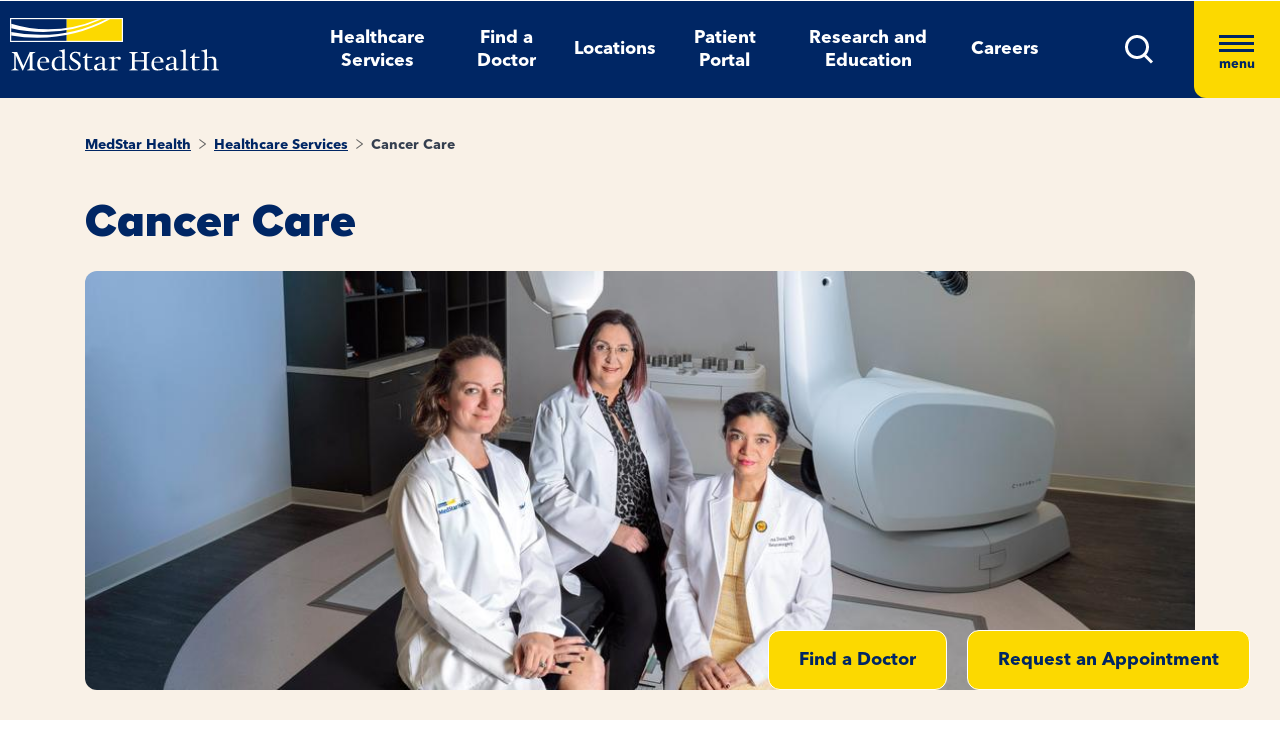

--- FILE ---
content_type: text/html; charset=utf-8
request_url: https://www.medstarhealth.org/services/cancer
body_size: 17234
content:



<!DOCTYPE html>
<!--[if lt IE 7]>      <html class="no-js lt-ie9 lt-ie8 lt-ie7"> <![endif]-->
<!--[if IE 7]>         <html class="no-js lt-ie9 lt-ie8"> <![endif]-->
<!--[if IE 8]>         <html class="no-js lt-ie9"> <![endif]-->
<!--[if gt IE 8]><!-->
<html class="no-js" lang="en">
<!--<![endif]-->
<head>
<link href="/-/media/feature/experience-accelerator/bootstrap-4/bootstrap-4/styles/pre-optimized-min.css?t=20250326T123729Z" rel="stylesheet"><link href="/-/media/base-themes/core-libraries/styles/pre-optimized-min.css?t=20250326T123726Z" rel="stylesheet"><link href="/-/media/base-themes/main-theme/styles/pre-optimized-min.css?t=20250326T123728Z" rel="stylesheet"><link href="/-/media/themes/mho/medstar/mho-theme/styles/pre-optimized-min.css?t=20251114T122026Z" rel="stylesheet">

    
    



    <title>Cancer and Oncology Care | MedStar Health</title>


<link rel="canonical" href="https://www.medstarhealth.org/services/cancer">



    <link href="/-/media/project/mho/medstar/icons/favicon.png" rel="shortcut icon" />




<meta property="og:description"  content="MedStar Health provides top-quality Cancer and Oncology care from initial diagnosis through treatment. Make an appointment today to meet with a specialist."><meta property="og:type"  content="website"><meta property="og:image"  content="https://www.medstarhealth.org/-/media/project/mho/medstar/services/cancer-services-thumb.jpg"><meta property="og:title"  content="Cancer and Oncology Care | MedStar Health"><meta property="og:url"  content="https://www.medstarhealth.org/services/cancer">



<meta  name="description" content="MedStar Health provides top-quality Cancer and Oncology care from initial diagnosis through treatment. Make an appointment today to meet with a specialist.">



<meta property="twitter:image"  content="https://www.medstarhealth.org/-/media/project/mho/medstar/services/cancer-services-thumb.jpg"><meta property="twitter:description"  content="MedStar Health provides top-quality Cancer and Oncology care from initial diagnosis through treatment. Make an appointment today to meet with a specialist."><meta property="twitter:title"  content="Cancer and Oncology Care | MedStar Health"><meta property="twitter:card"  content="summary">

<div class="component content col-12">
    <div class="component-content">



	

	<script type="application/ld+json">
	{ 
		"@context": "https://schema.org", 
		"@type": "webpage", 
		"name": "Cancer and Oncology Care | MedStar Health",
		"url":  "https://www.medstarhealth.org/services/cancer", 
		"description": "MedStar Health provides top-quality Cancer and Oncology care from initial diagnosis through treatment. Make an appointment today to meet with a specialist.",
		"image": "https://www.medstarhealth.org/-/media/project/mho/medstar/services/cancer-services-thumb.jpg" 
	}
	</script>


    </div>
</div>


<!--Adobe Tag Manager-->
<script src=https://assets.adobedtm.com/b8ef345f1835/3e86cfaec371/launch-6a812c7be335.min.js async></script>

<!-- Google Tag Manager -->
<script>(function(w,d,s,l,i){w[l]=w[l]||[];w[l].push({'gtm.start':
new Date().getTime(),event:'gtm.js'});var f=d.getElementsByTagName(s)[0],
j=d.createElement(s),dl=l!='dataLayer'?'&l='+l:'';j.async=true;j.src=
'https://www.googletagmanager.com/gtm.js?id='+i+dl;f.parentNode.insertBefore(j,f);
})(window,document,'script','dataLayer','GTM-W37347S');</script>
<!-- End Google Tag Manager -->

<!-- Start Common Scripts -->
<meta name="format-detection" content="telephone=no">
<Meta  Name="google-site-verification" Content="ZqPCkFEen8W4QL2cB4onw4llYV2oWlNy2LzQkMYzZpA"/>
<!-- End Common Scripts -->


    <meta name="viewport" content="width=device-width, initial-scale=1" />

</head>
<body class="default-device bodyclass">
    



<!-- Google Tag Manager (noscript) -->
<noscript><iframe src="https://www.googletagmanager.com/ns.html?id=GTM-W37347S"
height="0" width="0" style="display:none;visibility:hidden"></iframe></noscript>
<!-- End Google Tag Manager (noscript) -->
    
<!-- #wrapper -->
<div id="wrapper">
    <!-- #header -->
    <header>
        <div id="header" class="container">
            <div class="row">

    








<div class="component container col-12 position-center mho-bg-dark-blue">
    <div class="component-content" >
<div class="row">
<div class="row component column-splitter">
        <div class="col-5 col-lg-2">
            <div class="row">

<div class="component row-splitter">
        <div class="container-fluid">
            <div >
                <div class="row">


    <a  class="skip-link" href="#content">skip to main navigation</a>
</div>
            </div>
        </div>
        <div class="container-fluid">
            <div >
                <div class="row">

<div class="component image col-12 brand-icon-wrapper">
    <div class="component-content">
<div class="field-image"><a title="Header Logo" href="/"><img src="/-/media/themes/mho/medstar/mho-theme/images/partial-design/header/logo.svg?iar=0&amp;hash=427B5894065C2E75C566D94E5A51CA5F" alt="MedStar Health logo" loading="lazy" data-variantitemid="{D544EA7B-CEB2-4343-9F84-357E0A26A8AC}" data-variantfieldname="Image" /></a></div>    </div>
</div>
</div>
            </div>
        </div>
</div></div>
        </div>
        <div class="col-6 d-none d-sm-none col-lg-8 d-lg-block d-xl-block">
            <div class="row">

<div class="component link-list col-12 header-Nav-menu">
    <div class="component-content">
        
        <ul>
                    <li class="item0 odd first">
<div class="default-button field-link"><a data-variantfieldname="Link" href="/services" data-variantitemid="{A3EFE2D7-2C5F-472C-8F8D-981BC3A3A114}" role="button">Healthcare Services</a></div>                    </li>
                    <li class="item1 even">
<div class="default-button field-link"><a class="fad-url" data-variantfieldname="Link" href="/doctors" data-variantitemid="{83B8F34B-0D5C-47F1-A100-A38804407907}" role="button">Find a Doctor</a></div>                    </li>
                    <li class="item2 odd">
<div class="default-button field-link"><a class="fal-url" data-variantfieldname="Link" href="/locations" data-variantitemid="{1279CAFE-6DCD-4425-B6CC-1BA973E1EA04}" role="button">Locations</a></div>                    </li>
                    <li class="item3 even">
<div class="default-button field-link"><a data-variantfieldname="Link" href="/patient-portal" data-variantitemid="{E43AC2DC-6E7E-45F9-8C3F-29864E17891D}" role="button">Patient Portal</a></div>                    </li>
                    <li class="item4 odd">
<div class="default-button field-link"><a data-variantfieldname="Link" href="/innovation-and-research" data-variantitemid="{CFB383EB-B1D6-47AE-8758-ABD5A84B7B37}" role="button">Research and Education</a></div>                    </li>
                    <li class="item5 even last">
<div class="default-button field-link"><a data-variantfieldname="Link" target="_blank" rel="noopener noreferrer" href="https://careers.medstarhealth.org" data-variantitemid="{DB8FA77A-8022-457A-B33E-3813B61D8A0C}" role="button">Careers</a></div>                    </li>
        </ul>
    </div>
</div>
</div>
        </div>
        <div class="col-7 col-lg-2 hamBurger-button">
            <div class="row">


    <div class="component rich-text col-12 nav-menu-icons">
        <div class="component-content">
<a class="header-map-icon-wrapper fad-url" href="/Doctors#doctorssearch_g=19.0759837%7C72.8776559&amp;doctorssearch_distance%20by%20miles=25000&amp;doctorssearch_o=Distance%2CAscending&amp;doctorssearch_g=39.3555665%7C-76.563896&amp;doctorssearch_distance%20by%20miles=25000&amp;doctorssearch_o=Distance%2CAscending" role="button" tabindex="0" aria-label="location"><img alt="" src="-/media/Themes/MHO/Medstar/MHO Theme/images/Partial Design/Header/Stethescope_icon.svg?h=62&amp;w=50&amp;hash=E04B0D0D75EAFF7FF37420743485E601" style="height: 62px; width: 50px;" /></a>
<a class="header-profile-icon-wrapper" href="/patient-portal" role="button" tabindex="0" aria-label="profile"><img alt="" src="-/media/Themes/MHO/Medstar/MHO Theme/images/Partial Design/Header/Profile.svg?h=62&amp;w=50&amp;hash=E9D71991CFC4D5C487A966DD79D500ED" style="height: 62px; width: 50px;" /></a>
<a class="header-map-icon-wrapper" href="https://careers.medstarhealth.org" role="button" tabindex="0" aria-label="Career"><img alt="" src="-/media/Themes/MHO/Medstar/MHO Theme/images/Partial Design/Header/Career.svg?h=62&amp;w=50&amp;hash=74EE837F39C2063890FE3440CC194C64" style="height: 62px; width: 50px;" /></a>
<a class="search-icon-wrapper-mob" role="button" tabindex="0" aria-label="search"><img alt="" src="-/media/Themes/MHO/Medstar/MHO Theme/images/Partial Design/Header/mSearch.svg?h=62&amp;w=50&amp;hash=F7A8042ED72C21315C9FF6080BADB948" style="height: 62px; width: 50px;" /></a>
<a href="#null" class="search-icon-wrapper" role="button" aria-label="search" aria-expanded="false"><img alt="Search" src="-/media/Themes/MHO/Medstar/MHO Theme/images/Partial Design/Header/DesktopSearch.png?h=29&amp;w=29&amp;hash=9E5C9C23DAF14DCFDF31A05658F31AD8" style="height: 29px; width: 29px;" /></a>
<a href="#null" class="hamburger-wrapper" aria-label="Hamburger menu" aria-expanded="true"><span><span></span><span></span><span></span>menu</span></a>        </div>
    </div>
</div>
        </div>
        <div class="col-6 HamBurger-Overly">
            <div class="row">


<div class="component container col-12">
    <div class="component-content" >
<div class="row">

<div class="component row-splitter">
        <div class="container-fluid">
            <div >
                <div class="row">


<div class="component container col-12 hamburger-menu position-center mho-bg-light-blue">
    <div class="component-content" >
<div class="row">

<div class="component row-splitter">
        <div class="container-fluid">
            <div >
                <div class="row">

<div class="component image col-12 menu-close">
    <div class="component-content">
<div class="field-image"><img src="/-/media/themes/mho/medstar/mho-theme/images/partial-design/hamburger-menu/group-679.svg?iar=0&amp;hash=8909406604418E7DAE08B757E8859648" alt="Close" loading="lazy" data-variantitemid="{F838CBCB-9543-4978-8BE5-2421700603DA}" data-variantfieldname="Image" /></div><div class="field-imagecaption"></div>    </div>
</div>
</div>
            </div>
        </div>
        <div class="container-fluid">
            <div >
                <div class="row">


    <div class="component rich-text col-12 SearchText-H2">
        <div class="component-content">
<label>What can we help you find?</label>        </div>
    </div>



<div class="component container col-12 recent-search-box">
    <div class="component-content" >
<div class="row">


    <div class="component rich-text col-12 recent-search-box-inner">
        <div class="component-content">
<h3>Your recent searches</h3>        </div>
    </div>
</div>    </div>
</div></div>
            </div>
        </div>
</div></div>    </div>
</div></div>
            </div>
        </div>
        <div class="container-fluid">
            <div >
                <div class="row">


<div class="component container col-12 hamburger-menu hamburger-menu-nav-links position-center mho-bg-white">
    <div class="component-content" >
<div class="row">

<div class="component row-splitter">
        <div class="container-fluid">
            <div >
                <div class="row">


<div class="component container col-12 main-Menu-warapper">
    <div class="component-content" >
<div class="row">

<div class="component link col-12 image" id="UCLink">
    <div class="component-content">




   <a class="poi-url fal-url"  href="/locations#locationsearch_Locations by Type=Urgent Care" tabindex="-1">
<img src="/-/media/themes/mho/medstar/mho-theme/images/partial-design/hamburger-menu/group-682.svg?iar=0&amp;hash=F0F428665140520050E4DABE971EB4A3" alt="Urgent Care" /></a>
<span class="image-caption field-imagecaption">
<a class="poi-url fal-url"  href="/locations#locationsearch_Locations by Type=Urgent Care" tabindex="-1"></a></span>
<div class="field-targeturl">
  <a class="poi-url fal-url" href="/locations#locationsearch_Locations by Type=Urgent Care">Urgent Care</a>
</div>
    </div>
</div>

<div class="component link col-12 image" id="PCLink">
    <div class="component-content">




   <a class="poi-url fal-url"  href="/locations#locationsearch_Locations by Type=Primary Care" tabindex="-1">
<img src="/-/media/themes/mho/medstar/mho-theme/images/partial-design/hamburger-menu/path-10256.svg?iar=0&amp;hash=F6159D416BF2900F7F815DAE48BA39F1" alt="Primary Care" /></a>
<span class="image-caption field-imagecaption">
<a class="poi-url fal-url"  href="/locations#locationsearch_Locations by Type=Primary Care" tabindex="-1"></a></span>
<div class="field-targeturl">
  <a class="poi-url fal-url" href="/locations#locationsearch_Locations by Type=Primary Care">Primary Care</a>
</div>
    </div>
</div>

<div class="component link col-12 image" id="SCLink">
    <div class="component-content">




   <a class="poi-url fad-url"  href="/services" tabindex="-1">
<img src="/-/media/themes/mho/medstar/mho-theme/images/partial-design/hamburger-menu/path-10257.svg?iar=0&amp;hash=25B2EE844B3753F0D8E730525F5D2754" alt="Specialty Care" /></a>
<span class="image-caption field-imagecaption">
<a class="poi-url fad-url"  href="/services" tabindex="-1"></a></span>
<div class="field-targeturl">
  <a class="poi-url fad-url" href="/services">Specialty Care</a>
</div>
    </div>
</div>

<div class="component link col-12 image" id="THLink">
    <div class="component-content">




   <a class="poi-url "  href="/services/medstar-evisit-telehealth" tabindex="-1">
<img src="/-/media/themes/mho/medstar/mho-theme/images/partial-design/hamburger-menu/group-703.svg?h=86&amp;iar=0&amp;w=68&amp;hash=8841879F8D06C6604E4B97574D4435D4" alt="Telehealth" width="68" height="86" /></a>
<span class="image-caption field-imagecaption">
<a class="poi-url "  href="/services/medstar-evisit-telehealth" tabindex="-1"></a></span>
<div class="field-targeturl">
  <a class="poi-url " href="/services/medstar-evisit-telehealth">Telehealth</a>
</div>
    </div>
</div></div>    </div>
</div></div>
            </div>
        </div>
        <div class="container-fluid">
            <div >
                <div class="row">

<div class="component link-list col-12 Hamburger-Nav-List">
    <div class="component-content">
        
        <ul>
                    <li class="item0 odd first">
<div class="default-button field-link"><a class="fad-url" data-variantfieldname="Link" href="/doctors" data-variantitemid="{19E9D315-D303-4497-A57C-16F47D27901A}" role="button">Find a Doctor</a></div>                    </li>
                    <li class="item1 even last">
<div class="default-button field-link"><a class="fal-url" data-variantfieldname="Link" href="/locations" data-variantitemid="{B3A24DD0-C262-4021-ACF1-37501A7EF94F}" role="button">Find a Location</a></div>                    </li>
        </ul>
    </div>
</div>


<div class="component link-list col-12 Hamburger-Nav-List">
    <div class="component-content">
        
        <ul>
                    <li class="item0 odd first">
<div class="default-button field-link"><a data-variantfieldname="Link" target="_blank" title="Careers" rel="noopener noreferrer" href="https://careers.medstarhealth.org/" data-variantitemid="{CB00A7DC-2270-4AC5-B632-811022330664}" role="button">Careers</a></div>                    </li>
                    <li class="item1 even">
<div class="default-button field-link"><a data-variantfieldname="Link" title="Nursing Careers" href="https://careers.medstarhealth.org/nursing-welcome" data-variantitemid="{4B9C4672-EE96-47F8-8DA0-C5D3EB263EA3}" role="button">Nursing Careers</a></div>                    </li>
                    <li class="item2 odd last">
<div class="default-button field-link"><a data-variantfieldname="Link" target="_blank" title="Physical Therapy Careers" rel="noopener noreferrer" href="https://careers.medstarhealth.org/physicaltherapy" data-variantitemid="{BF392D2A-2376-4AD0-827E-E0E0977053A8}" role="button">Physical Therapy Careers</a></div>                    </li>
        </ul>
    </div>
</div>
</div>
            </div>
        </div>
        <div class="container-fluid">
            <div >
                <div class="row">

<div class="component link-list col-12 Hamburger-Nav-List">
    <div class="component-content">
        
        <ul>
                    <li class="item0 odd first">
<div class="default-button field-link"><a data-variantfieldname="Link" href="/education" data-variantitemid="{EA85F596-81F3-4D6C-A440-AF4BA1EE374D}" role="button">Medical Education</a></div>                    </li>
                    <li class="item1 even last">
<div class="default-button field-link"><a data-variantfieldname="Link" href="/innovation-and-research" data-variantitemid="{9960F6B7-B288-427B-A80C-2F3B7F5F75D9}" role="button">Research &amp; Innovation</a></div>                    </li>
        </ul>
    </div>
</div>
</div>
            </div>
        </div>
        <div class="container-fluid">
            <div >
                <div class="row">

<div class="component link-list col-12 Hamburger-Nav-List">
    <div class="component-content">
        
        <ul>
                    <li class="item0 odd first">
<div class="default-button field-link"><a data-variantfieldname="Link" href="/patient-portal" data-variantitemid="{46CFCAE4-5DDF-4A7C-84C3-0E450E12B70A}" role="button">Patient Portal</a></div>                    </li>
                    <li class="item1 even">
<div class="default-button field-link"><a data-variantfieldname="Link" target="_blank" rel="noopener noreferrer" href="https://apps.loyale.us/Patient/#/Login/MEDSTAR" data-variantitemid="{360DBDF5-CEE4-422E-97F8-ADDA1E35CB71}" role="button">Pay My Bill</a></div>                    </li>
                    <li class="item2 odd">
<div class="default-button field-link"><a data-variantfieldname="Link" href="/billing-and-insurance" data-variantitemid="{6C008442-47C7-43EF-85CD-5A62B5F8E898}" role="button">Billing &amp; Insurance Questions</a></div>                    </li>
                    <li class="item3 even last">
<div class="default-button field-link"><a data-variantfieldname="Link" href="/contact-us" data-variantitemid="{34CC0660-BA8F-4145-8A37-696408CD865B}" role="button">Contact Us</a></div>                    </li>
        </ul>
    </div>
</div>
</div>
            </div>
        </div>
        <div class="container-fluid">
            <div >
                <div class="row">

<div class="component link-list col-12 Hamburger-Nav-List">
    <div class="component-content">
        
        <ul>
                    <li class="item0 odd first">
<div class="default-button field-link"><a data-variantfieldname="Link" href="/about" data-variantitemid="{DEC816C6-781C-49F0-8CC8-DA575DD75C04}" role="button">About Us</a></div>                    </li>
                    <li class="item1 even">
<div class="default-button field-link"><a data-variantfieldname="Link" href="/for-healthcare-professionals" data-variantitemid="{D8E2A3A4-5183-4AAE-B073-5F19E1A62A1C}" role="button">For Healthcare Professionals</a></div>                    </li>
                    <li class="item2 odd">
<div class="default-button field-link"><a data-variantfieldname="Link" href="/news-and-publications" data-variantitemid="{CED9D670-1213-4910-971B-0721DA869F8D}" role="button">News &amp; Publications</a></div>                    </li>
                    <li class="item3 even">
<div class="default-button field-link"><a data-variantfieldname="Link" href="/classes-and-events" data-variantitemid="{C5DE8EC6-D018-4A9F-91BF-48470917D412}" role="button">Classes &amp; Events</a></div>                    </li>
                    <li class="item4 odd last">
<div class="default-button field-link"><a data-variantfieldname="Link" href="/philanthropy" data-variantitemid="{B94ECEF9-55B4-41EB-9DA4-7050FE227597}" role="button">Philanthropy</a></div>                    </li>
        </ul>
    </div>
</div>
</div>
            </div>
        </div>
</div></div>    </div>
</div></div>
            </div>
        </div>
</div></div>    </div>
</div></div>
        </div>
        <div class="col-6 header-search-cmpt">
            <div class="row">


<div class="component container col-12 header-search-box nav-menu-icons-wrapper mho-bg-dark-blue">
    <div class="component-content" >
<div class="row">


<div class="component container col-12">
    <div class="component-content" >
<div class="row">

<div class="component row-splitter">
        <div class="container-fluid">
            <div >
                <div class="row">

<div class="component search-box col-10 col-md-10" data-properties='{"endpoint":"//sxa/search/results/","suggestionEndpoint":"//sxa/search/suggestions/","suggestionsMode":"ShowPredictions","resultPage":"/global-search","targetSignature":"globalprovider,globalservice,globallocation,globalce,globalnews,globalblog,globalpatient,globalarticle,globalother","v":"{F82227C3-9A21-4496-908B-F3B82257EBB7}","s":"","p":25,"l":"","languageSource":"SearchResultsLanguage","searchResultsSignature":"globalprovider,globalservice,globallocation,globalce,globalnews,globalblog,globalpatient,globalarticle,globalother","itemid":"{B4B7663C-C369-4470-8D90-0BCEEFF32DFA}","minSuggestionsTriggerCharacterCount":2}'>
    <div class="component-content">
        
                <input type="text" class="search-box-input" autocomplete="off" name="textBoxSearch" maxlength="100" placeholder="Providers, Services, and More" />
                    <button class="search-box-button-with-redirect" type="submit">
                        .
                    </button>
    </div>
</div>


<div class="component image col-2 col-md-2 close-btn">
    <div class="component-content">
<div class="field-image"><img src="/-/media/themes/mho/medstar/mho-theme/images/partial-design/hamburger-menu/group-679.svg?iar=0&amp;hash=8909406604418E7DAE08B757E8859648" alt="Close" loading="lazy" data-variantitemid="{F838CBCB-9543-4978-8BE5-2421700603DA}" data-variantfieldname="Image" /></div><div class="field-imagecaption"></div>    </div>
</div>



<div class="component container col-12 recent-search-box">
    <div class="component-content" >
<div class="row">


    <div class="component rich-text col-12 recent-search-box-inner">
        <div class="component-content">
<h3>Your recent searches</h3>        </div>
    </div>
</div>    </div>
</div></div>
            </div>
        </div>
</div></div>    </div>
</div></div>    </div>
</div></div>
        </div>
</div></div>    </div>
</div></div>
        </div>
    </header>
    <!-- /#header -->
    <!-- #content -->
    <main>
        <div id="content" class="container">
            <div class="row">



<div class="component content basic-hero col-12 d-none d-sm-none d-md-none d-lg-none d-xl-none">
    <div class="component-content">
<div class="component container col-12 box-extra-large">
<div class="component-content">
    <div class="row">
       <div class="col-12">
             <div class="field-title">Cancer and Oncology Care | MedStar Health</div>
        </div>
    </div>
</div>
</div>    </div>
</div>



<div class="component container col-12">
    <div class="component-content" >
<div class="row">

<div class="component row-splitter">
        <div class=" bg-full-width full-image-banner heading-cta-banner mho-bg-cream container-fluid">
            <div >
                <div class="row">

<div class="component row-splitter">
        <div class="container-fluid">
            <div >
                <div class="row">
<div class="component breadcrumb col-12 Breadcrumb-Generic">
    <div class="component-content">
        <nav aria-label="Breadcrumb" role="navigation" class="title-hover">
            <ol>
                    <li class="breadcrumb-item home">
<div class="notranslate field-navigationtitle"><a title="MedStar Health" href="/">MedStar Health</a></div>                            <span class="separator">&gt;</span>
                    </li>
                    <li class="breadcrumb-item ">
<div class="notranslate field-navigationtitle"><a title="Healthcare Services" href="/services">Healthcare Services</a></div>                            <span class="separator">&gt;</span>
                    </li>
                    <li class="breadcrumb-item last">
<div class="notranslate field-navigationtitle"><a title="Cancer Care" href="/services/cancer">Cancer Care</a></div>                            <span class="separator">&gt;</span>
                    </li>
            </ol>
        </nav>
    </div>
</div>
</div>
            </div>
        </div>
        <div class="container-fluid">
            <div >
                <div class="row">

<div class="component content col-12">
    <div class="component-content">
<h1 class="field-hero-title">Cancer Care</h1><div class="image-full-size field-main-image"><image stylelabs-content-type="Image" mediaid="" src="https://medstarhealth-delivery.sitecorecontenthub.cloud/api/public/content/cancer_services_page_HERO?v=f7272311" height="455" alt="A nurse provides emotional support to a cancer patient." stylelabs-content-id="401970" width="1100" thumbnailsrc="https://medstarhealth.sitecorecontenthub.cloud/api/gateway/401970/thumbnail" vspace="" hspace="" data-variantitemid="{B4B7663C-C369-4470-8D90-0BCEEFF32DFA}" format="" data-variantfieldname="Main Image" /></div>    </div>
</div>


<div class="component content col-12">
    <div class="component-content">







                <div class="field-content button-with-border">
                    <a class="poi-url fad-url" title="Find a Doctor" href="/doctors#doctorssearch_q=oncology" role="button">Find a Doctor</a>
                </div>
            
        
                <div class="field-content button-with-border">
                    <a title="Request an Appointment" href="/request-an-appointment" role="button">Request an Appointment</a>
                </div>
            
            </div>
</div>
</div>
            </div>
        </div>
</div></div>
            </div>
        </div>
        <div class="container-fluid">
            <div >
                <div class="row">


<div class="component container col-12">
    <div class="component-content" >
<div class="row">
<div class="row component column-splitter">
        <div class="col-xl-4">
            <div class="row">


    <div class="component rich-text col-12 nav-content">
        <div class="component-content">
<div role="navigation">
<p role="heading" aria-level="2">Browse this page</p>
</div>        </div>
    </div>
</div>
        </div>
        <div class="col-xl-8">
            <div class="row">

<div class="component content col-12">
    <div class="component-content">
<div class="field-content"><h3>World class cancer care, close to you</h3>
<p>MedStar Georgetown Cancer Institute brings together many of the nation&rsquo;s renowned cancer specialists into one powerful program. By combining the expertise of leading physicians, the latest therapies, and the innovation that comes out of cutting-edge research studies, we offer adult and pediatric patients the best possible cancer care&mdash; and more importantly, hope.</p>
<p>Every step of the way, you'll be supported, guided, and empowered by our experienced cancer doctors, surgeons, nurses, researchers, and staff. Together, we work as a team alongside you, offering access to cutting-edge, evidence-based treatment options⁠&mdash;including clinical trials that may be hard to find elsewhere. In addition, we personalize your care, providing a full spectrum of cancer services, including screening, prevention, diagnosis, treatment, rehabilitation, social and emotional support, and survivorship programs as well as access to the latest breakthroughs in cancer care.</p>
<p>This commitment to exceptional patient care and innovative research is recognized through our hospitals' Accreditation with Commendation, the highest level of approval, from the American College of Surgeons&rsquo; Commission on Cancer (CoC). And, it's also evident in our partnership with one of few elite comprehensive cancer centers designated by the National Cancer Institute (NCI), Georgetown Lombardi Comprehensive Cancer Center. The prestigious NCI designation recognizes our commitment to providing expert treatment for every type of cancer. This collaboration ensures you have convenient access to the latest cancer treatments and the most experienced doctors wherever you live in Maryland and Washington, D.C.</p></div>    </div>
</div>
    <div class="component youtube-video  vertical-padded-component col-12 remove-top-space border-radius-12">
        <div class="component-content">
<div>
<div class="field-video-title"><h3>Conquering Cancer Together</h3></div>

<div class="video-wrapper">
<iframe loading="lazy" tabindex="-1" width="560" height="315" src="https://www.youtube.com/embed/9_b0MtDjNtw" title="MGCI"
frameborder="0" allow="accelerometer; autoplay; clipboard-write; encrypted-media; gyroscope; picture-in-picture" allowfullscreen></iframe>
<img loading="lazy" tabindex="-1" class="thumbnail" alt="" src="https://img.youtube.com/vi/9_b0MtDjNtw/hqdefault.jpg">
 <img loading="lazy" tabindex="0"src="-/media/Themes/MHO/Medstar/MHO Theme/images/Hospital/VIDEO ICON.svg" alt="play button" class="play-button"></img>
</div>
<div class="field-video-description"></div>

</div>        </div>
    </div>

    <div class="component promo col-12">
        <div class="component-content">
<div class="field-promotext"><p class="a-list Default-Button"><a href="/doctors">Find a Doctor</a></p>
<p class="a-list Default-Button"><a href="/locations">Find a Location</a></p>
<p>&nbsp;</p>
<p>&nbsp;</p></div><div class="field-promotext2"><h2 name="why choose us" class="h2title-underline" id="WhyChooseMedStarHealth0" tabindex="-1">Why choose MedStar Health?</h2></div><div class="description-container"><div class="promo-text"><div class="pt-3 field-promotext3"><h3>Our cancer specialists have unmatched expertise in treating your cancer.</h3>
<p>We recognize that every patient is unique, and so is their cancer. Our doctors have board certification and additional training in subspecialties, which means they have advanced education and experience exclusively diagnosing and treating specific cancers, like breast cancer. Because they specialize in cancer affecting specific parts of the body, they see a high number of patients. And studies show that high-volume experience translates to better outcomes for you.</p>
<p>In addition, your cancer doctors aren't just reading about the latest research studies, they're leading, designing, and writing them with the goal of eliminating your cancer. Our specialists are working relentlessly to advance cancer care⁠&mdash;for you.</p>
<h3>A multidisciplinary team approach leads to extraordinary patient care.</h3>
<p>We approach cancer care like a team sport; the best possible care for you hinges on the collaboration of doctors with highly-specialized training and experience in different fields. This "multidisciplinary approach" ensures we can offer all of the latest treatment options, in the right combination and order to effectively target your cancer while protecting your quality of life. We do this by meeting regularly in tumor boards for each cancer type, where your entire team sits down to review your options and plan your care together from the start.</p>
<p>At MedStar Health, your cancer-fighting team includes doctors in surgical, medical, and radiation oncology, as well as experts in pathology, radiology, genetic counseling, rehabilitation, and other specialties. Your care may also involve oncology-certified nurses, highly-trained advanced clinicians, and supportive care staff who play an essential role in your cancer treatment. We prioritize compassion, respect, and empathy through every interaction because that's the kind of care we'd want for our family members.</p>
<h3>Research-inspired care leads to tomorrow's cancer treatments, today.</h3>
<p>Our research engine is the Georgetown Lombardi Comprehensive Cancer Center&mdash;the Washington, D.C., region's only comprehensive cancer center designated by the National Cancer Institute. We first received this designation in 1974 and are proud to remain among the few cancer programs in the United States with this prestigious distinction.</p>
<p>When you have cancer, you want the best doctors and the advanced treatment options available. Through our partnership with Georgetown Lombardi Comprehensive Cancer Center, you have access to groundbreaking <a rel="noopener noreferrer" href="https://lombardi.georgetown.edu/research/clinicaltrials/" target="_blank">clinical trials</a> and the latest breakthroughs in cancer care, wherever you see us in the region. By participating in a clinical trial, you can receive promising treatments before they become the new standard of care.</p></div></div></div>        </div>
    </div>



    <div class="component rich-text col-12">
        <div class="component-content">
<h3>It's easy and convenient to get the high-quality cancer care you need, whether you live in Maryland, Washington, D.C., or Virginia.</h3>
<p>With several locations in the area, you can access advanced care backed by an academic medical center and NCI-designated comprehensive cancer center right in your community. Because cancer care often involves several different appointments, having your doctor close to where you live and work is essential.</p>
<p>We're also honored to care for patients traveling from around the country and internationally. Many appointments can be conducted virtually, which allows you to access our world class care from the comfort of your home. If you're looking for a second opinion on a recent cancer diagnosis, we're here for you, too, even if you live far away.</p>        </div>
    </div>
    <div class="component page-multilist  vertical-padded-component col-12 mho-bg-dark-blue">
        <div class="component-content">


<div class="link-list" >
    <h2 class="h2title-underline" id="TypesofCancer1" tabindex="-1">Types of cancer</h2>
<p>At MedStar Health, we're honored to care for men, women, and children with nearly all types of cancer, including those that are rare. Explore the links below to learn more about how we diagnose and treat each type of cancer, meet doctors focused exclusively on your cancer, and access patient education to help you make the best decisions for your care.</p></hr>
    <div class="row" role="list">
        
               <div class="col-lg-6" role="listitem">
                    <a href="https://www.medstarhealth.org/services/adrenal-tumors">Adrenal cancer</a>
                    
                </div>
            
        
               <div class="col-lg-6" role="listitem">
                    <a href="/services/anal-cancer">Anal cancer</a>
                    
                </div>
            
        
               <div class="col-lg-6" role="listitem">
                    <a href="/services/appendix-cancer">Appendix cancer</a>
                    
                </div>
            
        
               <div class="col-lg-6" role="listitem">
                    <a title="Basal cell carcinoma" href="https://www.medstarhealth.org/services/basal-cell-carcinoma-symptoms-and-stages">Basal cell carcinoma</a>
                    
                </div>
            
        
               <div class="col-lg-6" role="listitem">
                    <a href="/services/blood-disorders">Benign blood disorders (e.g., anemia, sickle cell)</a>
                    
                </div>
            
        
               <div class="col-lg-6" role="listitem">
                    <a href="/services/bile-duct-cancer-cholangiocarcinoma">Bile duct cancer</a>
                    
                </div>
            
        
               <div class="col-lg-6" role="listitem">
                    <a href="/services/bladder-cancer">Bladder cancer</a>
                    
                </div>
            
        
               <div class="col-lg-6" role="listitem">
                    <a title="Blood cancers" href="https://www.medstarhealth.org/services/blood-cancers">Blood cancers</a>
                    
                </div>
            
        
               <div class="col-lg-6" role="listitem">
                    <a href="/services/bone-cancer">Bone cancer</a>
                    
                </div>
            
        
               <div class="col-lg-6" role="listitem">
                    <a href="/services/brain-tumors-and-brain-cancer">Brain cancer</a>
                    
                </div>
            
        
               <div class="col-lg-6" role="listitem">
                    <a href="/services/breast-cancer">Breast cancer</a>
                    
                </div>
            
        
               <div class="col-lg-6" role="listitem">
                    <a href="/services/cervical-cancer">Cervical cancer</a>
                    
                </div>
            
        
               <div class="col-lg-6" role="listitem">
                    <a href="/services/colon-cancer">Colon cancer</a>
                    
                </div>
            
        
               <div class="col-lg-6" role="listitem">
                    <a title="Endometrial cancer" href="https://www.medstarhealth.org/services/uterine-and-endometrial-cancer">Endometrial cancer</a>
                    
                </div>
            
        
               <div class="col-lg-6" role="listitem">
                    <a href="/services/esophageal-cancer">Esophageal cancer</a>
                    
                </div>
            
        
               <div class="col-lg-6" role="listitem">
                    <a href="/services/gallbladder-cancer">Gallbladder cancer</a>
                    
                </div>
            
        
               <div class="col-lg-6" role="listitem">
                    <a href="/services/gastrointestinal-cancers">Gastrointestinal cancers</a>
                    
                </div>
            
        
               <div class="col-lg-6" role="listitem">
                    <a href="/services/gastrointestinal-stromal-tumors-gist">Gastrointestinal stromal tumors (GIST)</a>
                    
                </div>
            
        
               <div class="col-lg-6" role="listitem">
                    <a href="/services/gynecologic-oncology-womens-cancer-care">Gynecologic cancer</a>
                    
                </div>
            
        
               <div class="col-lg-6" role="listitem">
                    <a href="/services/head-and-neck-cancers">Head and neck cancer</a>
                    
                </div>
            
        
               <div class="col-lg-6" role="listitem">
                    <a href="/services/kidney-cancer">Kidney cancer</a>
                    
                </div>
            
        
               <div class="col-lg-6" role="listitem">
                    <a href="/services/leukemia">Leukemia</a>
                    
                </div>
            
        
               <div class="col-lg-6" role="listitem">
                    <a href="/services/liver-cancer">Liver cancer</a>
                    
                </div>
            
        
               <div class="col-lg-6" role="listitem">
                    <a href="/services/lung-cancer">Lung cancer</a>
                    
                </div>
            
        
               <div class="col-lg-6" role="listitem">
                    <a href="/services/lymphoma"> Lymphoma</a>
                    
                </div>
            
        
               <div class="col-lg-6" role="listitem">
                    <a href="/services/melanoma-symptoms-and-diagnosis">Melanoma</a>
                    
                </div>
            
        
               <div class="col-lg-6" role="listitem">
                    <a href="/services/merkel-cell-carcinoma">Merkel cell carcinoma</a>
                    
                </div>
            
        
               <div class="col-lg-6" role="listitem">
                    <a href="/services/mesothelioma">Mesothelioma</a>
                    
                </div>
            
        
               <div class="col-lg-6" role="listitem">
                    <a href="/services/multiple-myeloma">Multiple myeloma</a>
                    
                </div>
            
        
               <div class="col-lg-6" role="listitem">
                    <a title="Oral cancer" href="https://www.medstarhealth.org/services/mouth-cancer-oral-cancer">Oral cancer</a>
                    
                </div>
            
        
               <div class="col-lg-6" role="listitem">
                    <a href="/services/ovarian-cancer">Ovarian cancer</a>
                    
                </div>
            
        
               <div class="col-lg-6" role="listitem">
                    <a href="/services/pancreatic-cancer">Pancreatic cancer</a>
                    
                </div>
            
        
               <div class="col-lg-6" role="listitem">
                    <a href="/services/pediatric-adolescent-and-young-adult-hematology-and-oncology">Pediatric hematology/oncology</a>
                    
                </div>
            
        
               <div class="col-lg-6" role="listitem">
                    <a href="/services/penile-cancer">Penile cancer</a>
                    
                </div>
            
        
               <div class="col-lg-6" role="listitem">
                    <a href="/services/prostate-cancer">Prostate cancer</a>
                    
                </div>
            
        
               <div class="col-lg-6" role="listitem">
                    <a href="/services/rectal-cancer">Rectal cancer</a>
                    
                </div>
            
        
               <div class="col-lg-6" role="listitem">
                    <a title="Skin cancers" href="https://www.medstarhealth.org/services/types-of-skin-cancer">Skin cancers</a>
                    
                </div>
            
        
               <div class="col-lg-6" role="listitem">
                    <a href="/services/small-intestine-cancer">Small intestine cancer</a>
                    
                </div>
            
        
               <div class="col-lg-6" role="listitem">
                    <a href="/services/soft-tissue-sarcomas">Soft tissue sarcomas</a>
                    
                </div>
            
        
               <div class="col-lg-6" role="listitem">
                    <a title="Spine tumors and spine cancer" href="https://www.medstarhealth.org/services/spine-tumors-and-spine-cancer">Spine tumors and spine cancer</a>
                    
                </div>
            
        
               <div class="col-lg-6" role="listitem">
                    <a href="/services/stomach-cancer">Stomach cancer</a>
                    
                </div>
            
        
               <div class="col-lg-6" role="listitem">
                    <a href="/services/testicular-cancer">Testicular cancer</a>
                    
                </div>
            
        
               <div class="col-lg-6" role="listitem">
                    <a href="/services/thyroid-cancer">Thyroid cancer</a>
                    
                </div>
            
        
               <div class="col-lg-6" role="listitem">
                    <a href="/services/treatment-for-urologic-cancer">Urologic cancer</a>
                    
                </div>
            
        
               <div class="col-lg-6" role="listitem">
                    <a href="/services/uterine-and-endometrial-cancer">Uterine cancer</a>
                    
                </div>
            
        
               <div class="col-lg-6" role="listitem">
                    <a href="/services/vaginal-cancer">Vaginal cancer</a>
                    
                </div>
            
        
    </div>
</div>        </div>
    </div>

    <div class="component promo col-12">
        <div class="component-content">
<div class="promo-text"><div><div class="field-promotext"><h2 class="h2title-underline" id="ScreeningPrevention2" tabindex="-1">Screening and prevention</h2>
<p>At MedStar Health, we're experts in diagnosing and treating both common and complex cancers of all types. But we also believe the best way to beat cancer is to prevent it in the first place. That's why our experts are dedicated to helping you proactively manage you and your loved ones' cancer risk through screening programs and counseling that enable us to detect early when it's most easily treatable.</p>
<h3>Genetic counseling</h3>
<p>Our board-certified genetic counselors and doctors help patients and families understand their hereditary risks of developing cancers. Whether or not you pursue genetic testing, our compassionate team will provide individualized recommendations for minimizing your cancer risk.</p>
<p class="a-list Default-Button"><a href="/services/cancer-genetic-counseling">Learn More</a></p>
<h3>Screening services</h3>
<p>We can detect many common types of cancer early through regular screenings. Getting a cancer screening can increase your chances of catching something when it's more easily treated. In some cases, our doctors may use cancer prediction models to identify your risk, which may affect how often you should get screened. Screening tests and frequency varies depending on your age, gender, health, and risk factors.</p>
<p class="a-list Default-Button"><a href="/services/cancer-screening-and-diagnosis">View Our Cancer Screening Guide</a></p>
<h3>High-risk programs</h3>
<p>Some patients are more likely to develop certain cancers than others based on their lifestyle, genetic makeup, and overall health. At MedStar Health, we offer several specialized cancer prevention programs for patients with a higher cancer risk or risk of cancer recurrence. Through these programs, patients receive individualized education and recommendations that empower them to take control of their health.</p>
<h2 class="h2title-underline" id="Diagnosis3" tabindex="-1">Diagnosis</h2>
<p>Getting an accurate diagnosis is essential to receiving the best possible treatment the first time. That's why a cancer diagnosis at MedStar Health involves:</p>
<ul>
    <li><strong>Experienced diagnostic radiologists</strong> with sub-specialized training in using advanced imaging to diagnose cancer in certain body parts</li>
    <li><strong>Sub-specialized pathologists</strong> who focus exclusively on analyzing specific cancers under a microscope</li>
    <li><strong>Consultations with several different cancer experts</strong> in different fields working together under the same roof</li>
    <li><strong>Advanced equipment</strong> that allows us to diagnose cancer with less invasive approaches without compromising the accuracy of your results</li>
    <li><strong>Innovative technology, like genetic sequencing</strong>, that helps pinpoint specific gene abnormalities and predict your cancer's response to targeted cancer-fighting therapies</li>
    <li><strong>Prompt second opinion appointments</strong> that can provide peace of mind that you're getting the best possible care or open up promising treatment options that aren't available elsewhere<br /><br /></li>
</ul>
<h2 class="h2title-underline" id="Treatment4" tabindex="-1">Treatment</h2>
<p>There is no one-size-fits-all cancer treatment, which is why you need access to a full range to all of the gold standard options—plus breakthrough techniques that offer new hope. All of your treatment options are carefully weighed by an experienced team of surgical, medical, and radiation oncologists alongside other experts and personalized to your cancer, goals, and preferences. We provide targeted treatment options that help achieve better outcomes with fewer side effects using minimally invasive approaches. Learn about some of the cancer treatments at MedStar Health below.</p></div></div></div>        </div>
    </div>
    <div class="component page-multilist  vertical-padded-component col-12 border-round">
        <div class="component-content">


<div class="link-list" >
    </hr>
    <div class="row" role="list">
        
               <div class="col-lg-6" role="listitem">
                    
                        <a href="/services/chemotherapy" >Chemotherapy</a>
                    
                </div>
            
        
               <div class="col-lg-6" role="listitem">
                    <a target="_blank" rel="noopener noreferrer" href="https://lombardi.georgetown.edu/research/clinicaltrials/">Clinical trials</a>
                    
                </div>
            
        
               <div class="col-lg-6" role="listitem">
                    <a href="/services/immunotherapy">Immunotherapy</a>
                    
                </div>
            
        
               <div class="col-lg-6" role="listitem">
                    <a href="/services/interventional-radiology">Interventional radiology</a>
                    
                </div>
            
        
               <div class="col-lg-6" role="listitem">
                    <a href="/services/radiation-therapy">Radiation therapy</a>
                    
                </div>
            
        
               <div class="col-lg-6" role="listitem">
                    <a href="/services/bone-marrow-or-stem-cell-transplantation-procedures">Stem cell transplants &amp; cellular immunotherapy</a>
                    
                </div>
            
        
               <div class="col-lg-6" role="listitem">
                    <a href="/services/surgical-oncology">Surgical oncology</a>
                    
                </div>
            
        
               <div class="col-lg-6" role="listitem">
                    <a href="/services/targeted-and-hormonal-therapy">Targeted therapy</a>
                    
                </div>
            
        
    </div>
</div>        </div>
    </div>

    <div class="component promo col-12 mho-bg-cream padding-50 border-radius-12">
        <div class="component-content">
<div class="field-promotext"><h3><strong>Looking for expert cancer care?</strong></h3></div><div class="field-promotext2"><p>With multiple locations throughout the region, patients have access to many of the nation’s renowned cancer specialists offering high quality care, second opinions and a chance for better outcomes close to where they live and work. Georgetown Lombardi Comprehensive Cancer Center, one of the nation’s comprehensive cancer centers designated by the National Cancer Institute (NCI), serves as the research engine allowing patients access to clinical trials that often lead to breakthroughs in cancer care.</p></div><div class="description-container"><div class="promo-text"><div class="pt-3 field-promotext3"><a name="doctors"></a></div></div></div>        </div>
    </div>

    <div class="component promo col-12 button-with-border mho-bg-light-blue image-left-promo">
        <div class="component-content">
<div class="col-md-6 col-12 field-promoicon"><image stylelabs-content-type="Image" mediaid="" src="https://medstarhealth-delivery.sitecorecontenthub.cloud/api/public/content/services%2Fcancer%2Four-providers?v=be44e984" height="500" thumbnailsrc="https://medstarhealth.sitecorecontenthub.cloud/api/gateway/426226/thumbnail" stylelabs-content-id="426226" width="500" alt="Doctors Ihemelandu and Swain talk while walking through the hallway at MedStar Washington Hospital Center." loading="lazy" data-variantitemid="{54812CC7-7A3D-49BD-8FF2-982E30F24460}" format="" data-variantfieldname="PromoIcon" /></div><div class="promo-text col-md-6 col-12"><div><div class="field-promotext"><h2 class="h2title-underline" id="OurProviders6" tabindex="-1">Our providers</h2>
<p style="opacity: 1; -webkit-box-orient: initial;">
If you or a loved one has been diagnosed, it's important to make an appointment with a doctor who specializes in treating your cancer.</p></div></div><div><a class="poi-url fad-url" title="Meet Our Providers" href="/doctors#doctorssearch_q=Oncology">Meet Our Providers</a></div></div>        </div>
    </div>



<div class="component container col-12 merge-2-component-spacing">
    <div class="component-content" >
<div class="row">

<div class="component content col-12">
    <div class="component-content">
<div class="component container">
   <div id="location-item-container" class="location-component-container">
      
      <h2 class="h2title-underline" id="OurLocations7" tabindex="-1">Our <a name="locations">locations</a></h2>
      <p class="location-body">
         <strong>Distance from <span class="zipcode-label"></span></strong>
         <a class="location-finder-popup" href=""><u><span class="with-out-location">Change location</span><span class="with-location">Enter your location</span></u></a>
      </p>
      
      <div class="item mho-bg-cream location-component-content">
         <div>
            <h3>
               <a href="/locations/medstar-georgetown-cancer-institute-at-bel-air" style="text-decoration: underline; color: inherit;" onmouseover="this.style.color='#007DAC'" onmouseout="this.style.color='inherit';">
               MedStar Georgetown Cancer Institute at MedStar Health Bel Air Medical Campus
               </a>
            </h3>
            <p><strong>
               
               12 MedStar Blvd.</br>
               
               
               
               Ste. 180</br>
               
               
               Bel Air, MD  21015</br>
               
               </strong>
            </p>
            
         </div>
         <div>
            
            <a class="location-body get-direction-link" target="_blank" href="https://www.google.com/maps/dir/?api=1&origin=&destination=MedStar Georgetown Cancer Institute at MedStar Health Bel Air Medical Campus,12 MedStar Blvd.,Bel Air,MD,21015&travelmode=driving" style="text-decoration: underline; color: inherit;">Get directions</a>
            <p data-lat="39.5030048" data-lon="-76.3251945"><span class="distance-val"></span> Miles away</p>
            
            <div class="field-phone-number">
               
               
               <a href="tel:410-515-6400">410-515-6400</a>
               
               
            </div>
            
         </div>
      </div>
      
      <div class="item mho-bg-cream location-component-content">
         <div>
            <h3>
               <a href="/locations/medstar-georgetown-cancer-institute-at-medstar-franklin-square-medical-center" style="text-decoration: underline; color: inherit;" onmouseover="this.style.color='#007DAC'" onmouseout="this.style.color='inherit';">
               MedStar Georgetown Cancer Institute at MedStar Franklin Square Medical Center
               </a>
            </h3>
            <p><strong>
               
               9103 Franklin Square Dr.</br>
               
               
               The Harry and Jeanette Weinberg Cancer Institute</br>
               
               
               Suite 220</br>
               
               
               Baltimore, MD  21237</br>
               
               </strong>
            </p>
            
         </div>
         <div>
            
            <a class="location-body get-direction-link" target="_blank" href="https://www.google.com/maps/dir/?api=1&origin=&destination=MedStar Georgetown Cancer Institute at MedStar Franklin Square Medical Center,9103 Franklin Square Dr.,Baltimore,MD,21237&travelmode=driving" style="text-decoration: underline; color: inherit;">Get directions</a>
            <p data-lat="39.3501932" data-lon="-76.4771522"><span class="distance-val"></span> Miles away</p>
            
            <div class="field-phone-number">
               
               
               <a href="tel:443-777-7147">443-777-7147</a>
               
               
            </div>
            
         </div>
      </div>
      
      <div class="item mho-bg-cream location-component-content">
         <div>
            <h3>
               <a href="/locations/georgetown-lombardi-comprehensive-cancer-center" style="text-decoration: underline; color: inherit;" onmouseover="this.style.color='#007DAC'" onmouseout="this.style.color='inherit';">
               MedStar Georgetown Cancer Institute at MedStar Georgetown University Hospital
               </a>
            </h3>
            <p><strong>
               
               3800 Reservoir Rd. NW</br>
               
               
               
               
               Washington, DC  20007</br>
               
               </strong>
            </p>
            
         </div>
         <div>
            
            <a class="location-body get-direction-link" target="_blank" href="https://www.google.com/maps/dir/?api=1&origin=&destination=MedStar Georgetown Cancer Institute at MedStar Georgetown University Hospital,3800 Reservoir Rd. NW,Washington,DC,20007&travelmode=driving" style="text-decoration: underline; color: inherit;">Get directions</a>
            <p data-lat="38.9114004" data-lon="-77.0753587"><span class="distance-val"></span> Miles away</p>
            
            <div class="field-phone-number">
               
               
               <a href="tel:202-444-2223">202-444-2223</a>
               
               
            </div>
            
         </div>
      </div>
      
      <div class="item mho-bg-cream location-component-content">
         <div>
            <h3>
               <a href="/locations/medstar-georgetown-cancer-institute-at-medstar-southern-maryland-hospital-center" style="text-decoration: underline; color: inherit;" onmouseover="this.style.color='#007DAC'" onmouseout="this.style.color='inherit';">
               MedStar Georgetown Cancer Institute at MedStar Southern Maryland Hospital 
               </a>
            </h3>
            <p><strong>
               
               7501 Surratts Rd.</br>
               
               
               
               Ste. 101</br>
               
               
               Clinton, MD  20735</br>
               
               </strong>
            </p>
            
         </div>
         <div>
            
            <a class="location-body get-direction-link" target="_blank" href="https://www.google.com/maps/dir/?api=1&origin=&destination=MedStar Georgetown Cancer Institute at MedStar Southern Maryland Hospital ,7501 Surratts Rd.,Clinton,MD,20735&travelmode=driving" style="text-decoration: underline; color: inherit;">Get directions</a>
            <p data-lat="38.7491301" data-lon="-76.8758109"><span class="distance-val"></span> Miles away</p>
            
            <div class="field-phone-number">
               
               
               <a href="tel:301-877-4673">301-877-4673</a>
               
               
            </div>
            
         </div>
      </div>
      
      <div class="item mho-bg-cream location-component-content">
         <div>
            <h3>
               <a href="/locations/cancer-care-leonardtown" style="text-decoration: underline; color: inherit;" onmouseover="this.style.color='#007DAC'" onmouseout="this.style.color='inherit';">
               MedStar Georgetown Cancer Institute at MedStar St. Mary’s Hospital
               </a>
            </h3>
            <p><strong>
               
               25500 Point Lookout Rd.</br>
               
               
               First Fl.</br>
               
               
               
               Leonardtown, MD  20650</br>
               
               </strong>
            </p>
            
         </div>
         <div>
            
            <a class="location-body get-direction-link" target="_blank" href="https://www.google.com/maps/dir/?api=1&origin=&destination=MedStar Georgetown Cancer Institute at MedStar St. Mary’s Hospital,25500 Point Lookout Rd.,Leonardtown,MD,20650&travelmode=driving" style="text-decoration: underline; color: inherit;">Get directions</a>
            <p data-lat="38.3020953" data-lon="-76.6382144"><span class="distance-val"></span> Miles away</p>
            
            <div class="field-phone-number">
               
               
               <a href="tel:301-475-6070">301-475-6070</a>
               
               
            </div>
            
         </div>
      </div>
      
      <div class="item mho-bg-cream location-component-content">
         <div>
            <h3>
               <a href="/locations/cancer-care-at-medstar-washington-hospital-center" style="text-decoration: underline; color: inherit;" onmouseover="this.style.color='#007DAC'" onmouseout="this.style.color='inherit';">
               MedStar Georgetown Cancer Institute at MedStar Washington Hospital Center
               </a>
            </h3>
            <p><strong>
               
               110 Irving Street, NW</br>
               
               
               
               
               Washington, D.C.,  20010</br>
               
               </strong>
            </p>
            
         </div>
         <div>
            
            <a class="location-body get-direction-link" target="_blank" href="https://www.google.com/maps/dir/?api=1&origin=&destination=MedStar Georgetown Cancer Institute at MedStar Washington Hospital Center,110 Irving Street, NW,Washington,D.C.,,20010&travelmode=driving" style="text-decoration: underline; color: inherit;">Get directions</a>
            <p data-lat="38.9292248" data-lon="-77.0144978"><span class="distance-val"></span> Miles away</p>
            
            <div class="field-phone-number">
               
               
               <a href="tel: 202-877-6998"> 202-877-6998</a>
               
               
            </div>
            
         </div>
      </div>
      
      <div class="item mho-bg-cream location-component-content">
         <div>
            <h3>
               <a href="/locations/cancer-care-olney" style="text-decoration: underline; color: inherit;" onmouseover="this.style.color='#007DAC'" onmouseout="this.style.color='inherit';">
               MedStar Health: MedStar Georgetown Cancer Institute at MedStar Montgomery Medical Center
               </a>
            </h3>
            <p><strong>
               
               18105 Prince Philip Dr. </br>
               
               
               
               TG100</br>
               
               
               Olney, MD  20832</br>
               
               </strong>
            </p>
            
         </div>
         <div>
            
            <a class="location-body get-direction-link" target="_blank" href="https://www.google.com/maps/dir/?api=1&origin=&destination=MedStar Health: MedStar Georgetown Cancer Institute at MedStar Montgomery Medical Center,18105 Prince Philip Dr. ,Olney,MD,20832&travelmode=driving" style="text-decoration: underline; color: inherit;">Get directions</a>
            <p data-lat="39.153421" data-lon="-77.0543573"><span class="distance-val"></span> Miles away</p>
            
            <div class="field-phone-number">
               
               
               <a href="tel:301-774-8697 ">301-774-8697 </a>
               
               
            </div>
            
         </div>
      </div>
      
      <div class="item mho-bg-cream location-component-content">
         <div>
            <h3>
               <a href="/locations/medstar-franklin-square-cancer-center-at-loch-raven-campus" style="text-decoration: underline; color: inherit;" onmouseover="this.style.color='#007DAC'" onmouseout="this.style.color='inherit';">
               MedStar Franklin Square Cancer Center at Loch Raven Campus
               </a>
            </h3>
            <p><strong>
               
               5601 Loch Raven Blvd.</br>
               
               
               Russell Morgan Building</br>
               
               
               First Floor</br>
               
               
               Baltimore, MD  21239</br>
               
               </strong>
            </p>
            
         </div>
         <div>
            
            <a class="location-body get-direction-link" target="_blank" href="https://www.google.com/maps/dir/?api=1&origin=&destination=MedStar Franklin Square Cancer Center at Loch Raven Campus,5601 Loch Raven Blvd.,Baltimore,MD,21239&travelmode=driving" style="text-decoration: underline; color: inherit;">Get directions</a>
            <p data-lat="39.3579963" data-lon="-76.5871105"><span class="distance-val"></span> Miles away</p>
            
            <div class="field-phone-number">
               
               
               <a href="tel:443-444-3991">443-444-3991</a>
               
               
            </div>
            
         </div>
      </div>
      
      <div class="item mho-bg-cream location-component-content">
         <div>
            <h3>
               <a href="/locations/infusion-center-olney" style="text-decoration: underline; color: inherit;" onmouseover="this.style.color='#007DAC'" onmouseout="this.style.color='inherit';">
               MedStar Health: Infusion Center at MedStar Montgomery Medical Center
               </a>
            </h3>
            <p><strong>
               
               18105 Prince Philip Drive </br>
               
               
               
               
               Olney, MD  20832</br>
               
               </strong>
            </p>
            
         </div>
         <div>
            
            <a class="location-body get-direction-link" target="_blank" href="https://www.google.com/maps/dir/?api=1&origin=&destination=MedStar Health: Infusion Center at MedStar Montgomery Medical Center,18105 Prince Philip Drive ,Olney,MD,20832&travelmode=driving" style="text-decoration: underline; color: inherit;">Get directions</a>
            <p data-lat="39.1530689" data-lon="-77.0566473"><span class="distance-val"></span> Miles away</p>
            
            <div class="field-phone-number">
               
               
               <a href="tel:301-774-8760">301-774-8760</a>
               
               
            </div>
            
         </div>
      </div>
      
      <div class="item mho-bg-cream location-component-content">
         <div>
            <h3>
               <a href="/locations/oncology-at-medstar-harbor-hospital" style="text-decoration: underline; color: inherit;" onmouseover="this.style.color='#007DAC'" onmouseout="this.style.color='inherit';">
               MedStar Health: Oncology Care at MedStar Harbor Hospital
               </a>
            </h3>
            <p><strong>
               
               3001 South Hanover St.</br>
               
               
               
               Outpatient Medical Center, Ground Floor</br>
               
               
               Baltimore, MD  21225</br>
               
               </strong>
            </p>
            
         </div>
         <div>
            
            <a class="location-body get-direction-link" target="_blank" href="https://www.google.com/maps/dir/?api=1&origin=&destination=MedStar Health: Oncology Care at MedStar Harbor Hospital,3001 South Hanover St.,Baltimore,MD,21225&travelmode=driving" style="text-decoration: underline; color: inherit;">Get directions</a>
            <p data-lat="39.2521066" data-lon="-76.614284"><span class="distance-val"></span> Miles away</p>
            
            <div class="field-phone-number">
               
               
               <a href="tel:410-350-3386">410-350-3386</a>
               
               
            </div>
            
         </div>
      </div>
      
      
   </div>
</div>
<div class="component load-more col-12 initialized">
    <div class="component-content">
        
            <input id="showMoreBtn" type="button" value="Show more">
    </div>
</div>    </div>
</div>



    <div class="component rich-text col-12">
        <div class="component-content">
<h2 class="h2title-underline" id="PatientStories6" tabindex="-1"><br />Patient stories</h2>        </div>
    </div>



<div class="component search-results col-12 double-slide-carousel patient-stories-carousel" data-class-variant="" data-properties='{&quot;endpoint&quot;:&quot;//sxa/search/results/&quot;,&quot;v&quot;:&quot;{6FDB987F-F080-4AF3-BB1A-338408BE1C66}&quot;,&quot;s&quot;:&quot;{650653BD-DBCB-41E8-82BF-ABE407A9EEE4}&quot;,&quot;l&quot;:&quot;&quot;,&quot;p&quot;:20,&quot;defaultSortOrder&quot;:&quot;Publish Date,Descending&quot;,&quot;sig&quot;:&quot;&quot;,&quot;itemid&quot;:&quot;{B4B7663C-C369-4470-8D90-0BCEEFF32DFA}&quot;,&quot;autoFireSearch&quot;:true}'>
        <div class="component-content">
            
            <div class="no-results" style="display: none">
                
                
            </div>
            <div class="progress"></div>
        </div>
</div>


<div class="component link col-12 Default-Button remove-top-space remove-space-head">
    <div class="component-content">

<a title="View all patient stories" href="/news-and-publications/patient-stories-and-testimonials">View All Patient Stories</a>    </div>
</div></div>    </div>
</div>
    <div class="component promo col-12">
        <div class="component-content">
<div class="promo-text"><div><div class="field-promotext"><h2 class="h2title-underline" id="SupportServices8" tabindex="-1">Support services</h2>
<p>Cancer is a disease that can affect every aspect of your life. We offer comprehensive services to support you emotionally, physically, financially, and spiritually so you can focus on getting back to your life. We're here for you and your loved ones, however you need us during and after treatment. Learn more about our patient and family support programs below.</p>
<ul>
    <li>
    <p><a href="/services/cancer-rehabilitation">Cancer rehabilitation</a></p>
    </li>
    <li>
    <p>Image services</p>
    </li>
    <li>
    <p>Financial assistance</p>
    </li>
    <li>
    <p><a href="/services/home-care">Home care</a></p>
    </li>
    <li>
    <p><a href="/services/cancer-genetic-counseling">Genetic counseling</a></p>
    </li>
    <li>
    <p>Integrative therapy</p>
    </li>
    <li>
    <p><a href="/services/nutrition-counseling">Nutrition counseling</a></p>
    </li>
    <li>
    <p>Psychosocial and pastoral counseling</p>
    </li>
    <li>
    <p><a href="https://www.medstarhealth.org/services/tobacco-cessation">Tobacco cessation class</a></p>
    </li>
    <li>
    <p>Support groups</p>
    </li>
    <li>
    <p><a href="/services/cancer-survivorship-program">Survivorship program</a></p>
    </li>
</ul>
<p class="a-list Default-Button"><a href="/services/cancer-support-services">Learn More About Support Services</a></p></div></div></div>        </div>
    </div>

    <div class="component promo col-12 image-wrap-left">
        <div class="component-content">
<div class="field-promotext"><h2>The Family Circle Program</h2></div><div class="field-promotext2"><h3>A no-cost, whole family care program for parents with cancer, offered at MedStar Georgetown Cancer Institute at MedStar Georgetown University Hospital and MedStar Washington Hospital Center.</h3></div><div class="description-container"><div class="field-promoicon"><image height="256" stylelabs-content-type="Image" alt="Family Circle Logo" stylelabs-content-id="665047" width="175" thumbnailsrc="https://medstarhealth.sitecorecontenthub.cloud/api/gateway/665047/thumbnail" src="https://medstarhealth-delivery.sitecorecontenthub.cloud/api/public/content/family-circle-logo?v=06a8a7d5" loading="lazy" data-variantitemid="{059E0A69-273C-492D-A867-7C43F9E79A5A}" format="" data-variantfieldname="PromoIcon" /></div><div class="promo-text"><div class="pt-3 field-promotext3"><p>When a parent has cancer, Family Circle is here to help. The program supports parents going through treatment for cancer, as well as their families.</p>
<p>A no-cost program for parents with cancer and helps support them, their cancer caregivers, and children (ages 0-21) across the family&rsquo;s cancer journey. </p>
<p>As part of the program, families will have the opportunity to receive education and counseling to navigate conversations with children about cancer, manage stress and strengthen coping, and enhance their parenting skills in the context of cancer.</p>
<p>For more information, email <a href="mailto:family.circle@georgetown.edu">family.circle@georgetown.edu</a> or call <a href="tel:+12027842248">202-784-2248</a>.&nbsp;</p>
<p class="a-list Default-Button"><a rel="noopener noreferrer" href="https://sites.google.com/georgetown.edu/tercyaklab/impact-family-circle" target="_blank">Click here to learn more about the IMPACT and Family Circle program</a></p></div></div></div>        </div>
    </div>
    <div class="component promo  vertical-padded-component col-12 mho-bg-cream image-text-column-cards">
        <div class="component-content">
<div class="field-promotext"><h2 class="h2title-underline" id="ResearchClinicalTrials9" tabindex="-1">Research and clinical trials</h2></div><div class="col-md-6" style="float: left; widh:auto;"><div class="field-promoicon"></div><div class="field-promotext"></div><div class="field-promotext2"><h3>Research</h3>
<p>Georgetown Lombardi Comprehensive Cancer Center, one of the nation’s few comprehensive cancer centers designated by the National Cancer Institute (NCI), serves as our research engine. This allows our cancer specialists and scientists to work tirelessly together to uncover better, safer ways to diagnose, treat, and prevent cancer.</p>
<div class="Default-Button">
<div class="field-promolink">
<a href="https://lombardi.georgetown.edu/research/" rel="noopener noreferrer" title="Learn More" target="_blank">Learn More</a>
</div>
</div></div><div class="Default-Button">

  <div class="field-promolink">
 
 
 </div>
</div></div><div class="col-md-6" style="float: left; widh:auto;"><div class="field-promoicon"></div><div class="field-promotext"></div><div class="field-promotext2"><h3>Clinical trials
</h3>
<p>Through the innovative therapies offered through Georgetown Lombardi Comprehensive Cancer Center, patients can experience tomorrow’s standard of care, today. This allows our patients to access advanced cancer treatments that may be hard to find elsewhere and provides a way for patients to make an important contribution to the future of cancer care.</p>
<div class="Default-Button">
<div class="field-promolink">
<a href="https://lombardi.georgetown.edu/research/clinicaltrials/" rel="noopener noreferrer" title="Learn More" target="_blank">View Open Trials</a>
</div>
</div></div><div class="Default-Button">

  <div class="field-promolink">
 
 
 </div>
</div></div>        </div>
    </div>



    <div class="component rich-text col-12 remove-bottom-space">
        <div class="component-content">
<h2>Clinical resources</h2>
<h3>Educational programs</h3>
<p>Our doctors and scientists are educating and training future cancer leaders through specialized programs at both academic and community-based hospitals.</p>        </div>
    </div>



<div class="component accordion col-12" data-properties='{&quot;expandOnHover&quot;:false,&quot;expandedByDefault&quot;:false,&quot;speed&quot;:500,&quot;easing&quot;:&quot;swing&quot;,&quot;canOpenMultiple&quot;:true,&quot;canToggle&quot;:true,&quot;isControlEditable&quot;:false}' >
    <div class="component-content">
            <div>
                <ul class="items">
                        <li class="item">
                                <div class="toggle-header" tabindex="-1">
                                    <div class="label">
                                        <div class="row">

<div class="component content col-12">
    <div class="component-content">
<div class="field-heading"><p>View programs</p></div>    </div>
</div>
</div>
                                    </div>
                                </div>
                                <div class="toggle-content">
                                    <div class="row">

<div class="component content col-12">
    <div class="component-content">
<div class="field-content"><p><a href="/education/fellowship-programs/breast-oncology">Breast Oncology Fellowship at MedStar Georgetown University Hospital</a></p>
<p><a rel="noopener noreferrer" href="https://rehabmedicine.georgetown.edu/medicaleducation/cancerfellowship/" target="_blank">Cancer Rehabilitation Fellowship at MedStar National Rehabilitation Network and MedStar Georgetown University Hospital</a></p>
<p><a href="/education/residency-programs/general-surgery-washington-dc">General Surgery Residency Program at MedStar Georgetown University Hospital and Washington Hospital Center</a></p>
<p><a href="/education/residency-programs/general-surgery-baltimore">General Surgery Residency Program in Baltimore</a></p>
<p><a href="/sitecore/service/notfound.aspx?item=web%3a%7b2B938B0C-E342-4ED4-99FC-294E14BBA39F%7d%40en">Hematology/Medical Oncology Fellowship Program at MedStar Washington Hospital Center</a></p>
<p><a href="/education/fellowship-programs/musculoskeletal-oncology">Musculoskeletal Oncology Fellowship at MedStar Georgetown University Hospital and MedStar Washington Hospital Center</a></p>
<p><a href="/education/residency-programs/radiation-oncology">Radiation Oncology Residency Program at MedStar Georgetown University Hospital</a></p></div>    </div>
</div>
</div>
                                </div>
                        </li>
                </ul>                            
            </div>
    </div>
</div>



    <div class="component rich-text col-12">
        <div class="component-content">
<h3>Referrals</h3>
<p>We welcome referrals and work hard to match your patient with the right doctor who has specialized expertise in their cancer type. To refer a patient, you can find and contact one of our cancer specialists directly, or submit an appointment request online.</p>        </div>
    </div>
    <div class="component page-multilist  vertical-padded-component col-12 border-round">
        <div class="component-content">


<div class="link-list" >
    <h2>Patient resources</h2></hr>
    <div class="row" role="list">
        
               <div class="col-lg-6" role="listitem">
                    <a href="https://www.medstarhealth.org/blog/blog-category/cancer">Blog articles</a>
                    
                </div>
            
        
               <div class="col-lg-6" role="listitem">
                    <a target="_blank" rel="noopener noreferrer" href="https://www.youtube.com/playlist?list=PL_C8s-TiNYpdgzhtOtvQr9pAqslnUGBn3">Videos</a>
                    
                </div>
            
        
    </div>
</div>        </div>
    </div>



    <div class="component rich-text col-12 remove-bottom-space">
        <div class="component-content">
<h2 class="h2title-underline" id="FeaturedNews9" tabindex="-1" style="" name="News">Featured news</h2>        </div>
    </div>



<div class="component container col-12">
    <div class="component-content" >
<div class="row">


<div class="component search-results col-12 remove-bottom-space results-type-column" data-class-variant="" data-properties='{&quot;endpoint&quot;:&quot;//sxa/search/results/&quot;,&quot;v&quot;:&quot;{B169A745-FA6E-4FE2-82FB-6777D415FC8F}&quot;,&quot;s&quot;:&quot;{C0298AFC-B23B-4C1D-8718-A5FB1363571F}&quot;,&quot;l&quot;:&quot;&quot;,&quot;p&quot;:2,&quot;defaultSortOrder&quot;:&quot;Publish Date,Descending&quot;,&quot;sig&quot;:&quot;hospitalnews&quot;,&quot;itemid&quot;:&quot;{B4B7663C-C369-4470-8D90-0BCEEFF32DFA}&quot;,&quot;autoFireSearch&quot;:true}'>
        <div class="component-content">
            
            <div class="no-results" style="display: none">
                
                
            </div>
            <div class="progress"></div>
        </div>
</div>


<div class="component link col-12">
    <div class="component-content">







<div class="Default-Button">

	
		<a Title="Read More" Href="https://www.medstarhealth.org/news-and-publications/news/news-category/cancer">Read More</a>
	
	

</div>    </div>
</div></div>    </div>
</div>    <div class="component page-multilist  vertical-padded-component col-12 mho-bg-dark-blue">
        <div class="component-content">


<div class="link-list" >
    
        <h2 class="h2title-underline" id="RelatedServices10" tabindex="-1">Related services</h2>
    

    <div class="row" role="list" style="display: flex;">
        <!-- Column A -->
        <div class="column-a" style="flex: 1; margin-right: 20px;">
            			
                	
                    
                        
                         
                     
                	
                    
                        
                         
                     
                	
                    
                        
                         
                     
                	
                    
                        
                        
                     
                	
                    
                        
                         
                     
                	
                    
                        
                         
                     
                	
                    
                        
                        
                     
                	
                    
                        
                         
                     
                	
                    
                        
                        
                     
                	
                    
                        
                        			      
                            <div class="col-lgg-6" role="listitem">
                                <a href="/services/cancer-rehabilitation">Cancer Rehabilitation</a>
                            </div>
                            <br><br>
                            
            			
                	
                    
                        
                        
                            <div class="col-lgg-6" role="listitem">
                                <a href="/services/cancer-survivorship-program">Cancer Survivorship</a>
                            </div>
                            <br><br>
                            
            			
                	
                    
                        
                         
                     
                	
                    
                        
                        
                            <div class="col-lgg-6" role="listitem">
                                <a href="/services/emergency">Emergency Medicine</a>
                            </div>
                            <br><br>
                            
            			
                	
                    
                        
                         
                     
                	
                    
                        
                         
                     
                	
                    
                        
                        
                            <div class="col-lgg-6" role="listitem">
                                <a href="/services/cancer-genetic-counseling">Genetic Counseling</a>
                            </div>
                            <br><br>
                            
            			
                	
                    
                        
                         
                     
                	
                    
                        
                         
                     
                	
                    
                        
                         
                     
                	
                    
                        
                        			      
                            <div class="col-lgg-6" role="listitem">
                                <a href="/services/home-care">Home Care</a>
                            </div>
                            <br><br>
                            
            
        </div>

        <!-- Column B -->
        <div class="column-b" style="flex: 1;">
            			
                	
                    
                        
                         
                     
                	
                    
                        
                         
                     
                	
                    
                        
                         
                     
                	
                    
                        
                        
                     
                	
                    
                        
                        
                            <div class="col-lgg-6" role="listitem">
                                <a href="/services/radiology">Imaging</a>
                            </div>
                            <br><br>
                            
            			
                	
                    
                        
                         
                     
                	
                    
                        
                         
                     
                	
                    
                        
                         
                     
                	
                    
                        
                        
                     
                	
                    
                        
                         
                     
                	
                    
                        
                         
                     
                	
                    
                        
                        
                     
                	
                    
                        
                         
                     
                	
                    
                        
                        			      
                            <div class="col-lgg-6" role="listitem">
                                <a href="/services/lynch-syndrome">Lynch Syndrome</a>
                            </div>
                            <br><br>
                            
            			
                	
                    
                        
                         
                     
                	
                    
                        
                         
                     
                	
                    
                        
                         
                     
                	
                    
                        
                        
                     
                	
                    
                        
                         
                     
                	
                    
                        
                        
                            <div class="col-lgg-6" role="listitem">
                                <a href="/services/physical-therapy">Physical Therapy</a>
                            </div>
                            <br><br>
                            
            			
                	
                    
                        
                         
                     
                	
                    
                        
                         
                     
                	
                    
                        
                         
                     
                	
                    
                        
                        
                     
                	
                    
                        
                         
                     
                	
                    
                        
                         
                     
                	
                    
                        
                        			      
                            <div class="col-lgg-6" role="listitem">
                                <a href="/services/primary-care">Primary Care</a>
                            </div>
                            <br><br>
                            
            			
                	
                    
                        
                         
                     
                	
                    
                        
                         
                     
                	
                    
                        
                         
                     
                	
                    
                        
                        
                     
                	
                    
                        
                         
                     
                	
                    
                        
                         
                     
                	
                    
                        
                        
                     
                	
                    
                        
                        
                            <div class="col-lgg-6" role="listitem">
                                <a title="Smoking Cessation" href="/services/star-smoking-treatment-and-recovery-program">Smoking Cessation</a>
                            </div>
                            <br><br>
                            
            
        </div>
    </div>
</div>        </div>
    </div>
</div>
        </div>
</div></div>    </div>
</div></div>
            </div>
        </div>
</div></div>    </div>
</div></div>
        </div>
    </main>
    <!-- /#content -->
    <!-- #footer -->
    <footer>
        <div id="footer" class="container">
            <div class="row">




<div class="component container col-12 position-center">
    <div class="component-content" >
<div class="row">


    <div class="component rich-text col-12 mho-bg-cream location-popup">
        <div class="component-content">
<div class="modal-dialog">
<div class="modal-content">
<div class="modal-header">
<a class="add_loctionnclose_icon" aria-label="Close dialog" role="button" href="#null"></a>
</div>
<div class="modal-body">
<div class="location_form_title">
<a class="use-my-current-location" aria-label="Use my current location" href="#null">Use My Current Location</a>
<p class="geolocation-denied-error-msg">Please Enable Location Services in Your Browser Settings to Continue</p>
<p>Or</p>
<p role="heading" aria-level="2">Enter Your Preferred Location</p>
</div>
<form method="POST">
    <div class="form-group">
    <div>
    <input id="loc-zip_code" aria-describedby="loc-zip-error" name="zip_code" class="form-control input-lg pac-target-input" type="text" placeholder="Zip code or city, state" autocomplete="off" />
    </div>
    </div>
    <div class="form-group">
    <div>
    <!-- <a class="btn btn-link" href="">Forgot Your Password?</a> -->
    <p class="error-message" tabindex="0">Invalid Address !</p>
    <p class="error-message zipcode" id="loc-zip-error" tabindex="-1" data-errorcontent="Please Enter Valid Zip Code"><span></span></p>
    <button class="btn" type="submit"><strong>Update Preferred Location</strong></button>
    </div>
    </div>
</form>
</div>
</div>
<!-- /.modal-content -->
</div>        </div>
    </div>


<div class="component row-splitter">
        <div class="container-fluid">
            <div >
                <div class="row">


<div class="component container col-12 position-center mho-bg-cream">
    <div class="component-content" >
<div class="row">
<div class="row component column-splitter">
        <div class="col-12 col-lg-4">
            <div class="row">

<div class="component image col-12">
    <div class="component-content">
<div class="field-image"><img src="/-/media/themes/mho/medstar/mho-theme/images/partial-design/footer/mwhc_footer_logo.svg?h=70&amp;iar=0&amp;w=253&amp;hash=EA930484D59B62F2270DC2F9C0D18ED6" alt="MedStar Health logo" width="253" height="70" loading="lazy" data-variantitemid="{2B13DC50-1656-4E91-9C35-307A15B03328}" data-variantfieldname="Image" /></div><div class="field-imagecaption"></div>    </div>
</div>
</div>
        </div>
        <div class="col-12 col-lg-8">
            <div class="row">

<div class="component link-list col-12 Footer-Nav-list">
    <div class="component-content">
        
        <ul>
                    <li class="item0 odd first">
<div class="default-button field-link"><a data-variantfieldname="Link" title="Covid-19 Information" href="/services/covid-19-info" data-variantitemid="{CC5E1180-F2B2-442B-B51C-58BA3DD8BD72}" role="button">COVID-19 Information</a></div>                    </li>
                    <li class="item1 even">
<div class="default-button field-link"><a data-variantfieldname="Link" href="/disclaimer" data-variantitemid="{803F958E-2445-4C0E-94DC-54794AD4EFC9}" role="button">Disclaimer</a></div>                    </li>
                    <li class="item2 odd">
<div class="default-button field-link"><a data-variantfieldname="Link" href="/disclosure-of-outside-interests" data-variantitemid="{F868A53C-9243-477C-9794-27237FC51D6B}" role="button">Disclosure of Outside Interests</a></div>                    </li>
                    <li class="item3 even">
<div class="default-button field-link"><a data-variantfieldname="Link" title="Equity, Inclusion, and Diversity" href="/about/equity-inclusion-diversity" data-variantitemid="{E8381A49-C7E5-415E-A7F4-F48270D5C70D}" role="button">Equity, Inclusion &amp; Diversity</a></div>                    </li>
                    <li class="item4 odd">
<div class="default-button field-link"><a data-variantfieldname="Link" href="/feedback" data-variantitemid="{C1C2D39C-0A1D-4656-9957-C54B9F72AE86}" role="button">Feedback</a></div>                    </li>
                    <li class="item5 even">
<div class="default-button field-link"><a data-variantfieldname="Link" href="/financial-assistance-policy" data-variantitemid="{37D2C59B-FCF8-413E-90A2-EB6F613C7B36}" role="button">Financial Assistance Policy</a></div>                    </li>
                    <li class="item6 odd">
<div class="default-button field-link"><a data-variantfieldname="Link" title="Good Faith Estimate and No Surprise Billing" href="/good-faith-estimate" data-variantitemid="{6556C7B9-B712-45F3-8B3E-AB3D6D88B511}" role="button">Good Faith Estimate and No Surprise Billing</a></div>                    </li>
                    <li class="item7 even">
<div class="default-button field-link"><a data-variantfieldname="Link" href="/infection-control-policy" data-variantitemid="{70329F82-2F38-4F30-8F83-CA22AB5392A1}" role="button">Infection Control Policy</a></div>                    </li>
                    <li class="item8 odd">
<div class="default-button field-link"><a data-variantfieldname="Link" target="_blank" rel="noopener noreferrer" href="https://www.medstarfamilychoice.com/" data-variantitemid="{AE1E9559-D187-443D-9653-7F0AEE9AA1F6}" role="button">MedStar Family Choice</a></div>                    </li>
                    <li class="item9 even">
<div class="default-button field-link"><a data-variantfieldname="Link" href="/office-policies" data-variantitemid="{F8159DAC-236D-486B-945A-A41ECE0E8F29}" role="button">MedStar Health Office Policies</a></div>                    </li>
                    <li class="item10 odd">
<div class="default-button field-link"><a data-variantfieldname="Link" href="/medstar-partners" data-variantitemid="{8FF82C33-9D1F-4DF2-930C-C769DB6F0BAC}" role="button">MedStar Health Partners</a></div>                    </li>
                    <li class="item11 even">
<div class="default-button field-link"><a data-variantfieldname="Link" href="/notice-of-nondiscrimination" data-variantitemid="{0F7158DE-0F7D-4754-9F85-A5BCFF253F4B}" role="button">Notice of Nondiscrimination</a></div>                    </li>
                    <li class="item12 odd">
<div class="default-button field-link"><a data-variantfieldname="Link" href="/online-privacy-policy" data-variantitemid="{1EB34745-740A-4865-8923-619A1B27BBBE}" role="button">Online Privacy Policy</a></div>                    </li>
                    <li class="item13 even">
<div class="default-button field-link"><a data-variantfieldname="Link" title="Patient and Visitor Code of Conduct" href="/code-of-conduct" data-variantitemid="{48E4E6B6-F544-4315-BBA6-D4C7ADA0DE6E}" role="button">Patient and Visitor Code of Conduct</a></div>                    </li>
                    <li class="item14 odd">
<div class="default-button field-link"><a data-variantfieldname="Link" href="/patient-privacy-policy" data-variantitemid="{C5A62203-2C8C-46C6-81D2-5C353D357C84}" role="button">Patient Privacy Policy</a></div>                    </li>
                    <li class="item15 even">
<div class="default-button field-link"><a data-variantfieldname="Link" href="/patient-rights-and-responsibilities" data-variantitemid="{8DB00F3A-52F5-4AEC-9C12-A93C1AD67441}" role="button">Patient Rights &amp; Responsibilities</a></div>                    </li>
                    <li class="item16 odd">
<div class="default-button field-link"><a data-variantfieldname="Link" title="Price Transparency" href="/price-transparency-disclosures" data-variantitemid="{0EB2C6F9-8178-42D4-B1B5-55C529DA141A}" role="button">Price Transparency</a></div>                    </li>
                    <li class="item17 even">
<div class="default-button field-link"><a data-variantfieldname="Link" href="/quality-and-patient-safety" data-variantitemid="{CF10093A-7031-432A-A52B-CA3BD8D168F7}" role="button">Quality &amp; Patient Safety</a></div>                    </li>
                    <li class="item18 odd">
<div class="default-button field-link"><a data-variantfieldname="Link" href="/quality-and-patient-safety/social-media-sites-and-disclaimers" data-variantitemid="{6BFF7A68-1906-4E68-861F-FAA2DA8892DF}" role="button">Social Media Sites and Disclaimers</a></div>                    </li>
                    <li class="item19 even">
<div class="default-button field-link"><a data-variantfieldname="Link" title="Support Persons for Patients with Disabilities" href="/support-persons-policy" data-variantitemid="{C9DAAA5D-FE7C-4F71-A0F0-F6DBDD9E4FDB}" role="button">Support Persons for Patients with Disabilities</a></div>                    </li>
                    <li class="item20 odd last">
<div class="default-button field-link"><a class="translate medstar-google-translate" data-variantfieldname="Link" data-variantitemid="{1408DC84-1674-4FAC-AA24-E4A64FC1A3BF}" role="button">Translate</a></div>                    </li>
        </ul>
    </div>
</div>
</div>
        </div>
</div></div>    </div>
</div></div>
            </div>
        </div>
        <div class="container-fluid">
            <div >
                <div class="row">


<div class="component container col-12 position-center mho-bg-dark-blue">
    <div class="component-content" >
<div class="row">
<div class="row component column-splitter">
        <div class="col-12 col-md-6 col-lg-4">
            <div class="row">


    <div class="component rich-text col-12 text-left">
        <div class="component-content">
<p>&copy; 2026 MedStar Health</p>
<br class="t-last-br" />
<br class="t-last-br" />        </div>
    </div>
</div>
        </div>
        <div class="col-12 col-lg-4">
            <div class="row">

<div class="component link-list navbar-nav col-12 button-with-border button-yellow-bg">
    <div class="component-content">
        
        <ul>
                    <li class="item0 odd first">
<div class="field-link"><a data-variantfieldname="Link" target="|Custom" title="Careers" href="https://careers.medstarhealth.org/" data-variantitemid="{F8D69DE1-12E8-4866-A57A-68EF26174885}" role="button">Careers</a></div>                    </li>
                    <li class="item1 even last">
<div class="field-link"><a data-variantfieldname="Link" href="/contact-us" data-variantitemid="{B575469F-009D-4027-858F-FDC52CE52704}" role="button">Contact Us</a></div>                    </li>
        </ul>
    </div>
</div>
</div>
        </div>
        <div class="col-12 col-md-6 col-lg-4">
            <div class="row">

<script src="//platform.linkedin.com/in.js" type="text/javascript" async></script><div class="component social-media-share col-12">
    <div class="component-content">
         
        <ul>
                <li>
                    <a href="https://www.facebook.com/MedStarHealth" target="_blank" class="facebook-icon"> <span class="sr-only">Medstar Facebook opens a new window</span></a>
                </li>
                <li>
                    <a href="https://twitter.com/MedStarHealth"  target="_blank" class="twitter-icon" ><span class="sr-only">Medstar Twitter opens a new window</span></a>
                </li>
                <li>
                     <a href="https://www.instagram.com/accounts/login/?next=/MedStarHealth/" target="_blank"  class="insta-icon"><span class="sr-only">Medstar Instagram opens a new window</span></a>
                </li>
                <li>
                    <a href="https://www.youtube.com/MedStarHealth" target="_blank"  class="youtube-icon"><span class="sr-only">Medstar Youtube opens a new window</span></a>
                </li>
                <li>
                    <a href="https://www.linkedin.com/company/medstar-health/" target="_blank"  class="linkedln-icon"><span class="sr-only">Medstar Linkedin opens a new window</span></a>
                </li>
        </ul>
    </div>
</div></div>
        </div>
</div></div>    </div>
</div></div>
            </div>
        </div>
</div></div>    </div>
</div></div>
        </div>
    </footer>
    <!-- /#footer -->
</div>
<!-- /#wrapper -->

    






<script src="/-/media/base-themes/core-libraries/scripts/pre-optimized-min.js?t=20250326T123726Z"></script><script src="/-/media/base-themes/above-all/scripts/optimized-min.js?t=20260109T055457Z"></script><script src="/-/media/base-themes/xa-api/scripts/pre-optimized-min.js?t=20250326T123724Z"></script><script src="/-/media/base-themes/main-theme/scripts/pre-optimized-min.js?t=20250326T123728Z"></script><script src="/-/media/base-themes/google-maps-js-connector/scripts/pre-optimized-min.js?t=20250326T123720Z"></script><script src="/-/media/base-themes/maps/scripts/pre-optimized-min.js?t=20250326T123719Z"></script><script src="/-/media/base-themes/searchtheme/scripts/pre-optimized-min.js?t=20260109T064036Z"></script><script src="/-/media/base-themes/components-theme/scripts/pre-optimized-min.js?t=20260109T064237Z"></script><script src="/-/media/base-themes/resolve-conflicts/scripts/pre-optimized-min.js?t=20250326T123727Z"></script><script src="/-/media/themes/mho/medstar/mho-theme/scripts/pre-optimized-min.js?t=20251110T085744Z"></script>    <!-- /#wrapper -->
</body>
</html>

--- FILE ---
content_type: application/x-javascript
request_url: https://www.medstarhealth.org/-/media/themes/mho/medstar/mho-theme/scripts/pre-optimized-min.js?t=20251110T085744Z
body_size: 251809
content:
((e,t)=>{"object"==typeof exports&&"undefined"!=typeof module?module.exports=t():"function"==typeof define&&define.amd?define(t):e.Popper=t()})(this,function(){function a(e){return e&&"[object Function]"==={}.toString.call(e)}function u(e,t){return 1!==e.nodeType?[]:(e=window.getComputedStyle(e,null),t?e[t]:e)}function h(e){return"HTML"===e.nodeName?e:e.parentNode||e.host}function p(e){var t,n;return e&&-1===["HTML","BODY","#document"].indexOf(e.nodeName)?(n=(t=u(e)).overflow,/(auto|scroll)/.test(n+t.overflowY+t.overflowX)?e:p(h(e))):window.document.body}function c(e){var e=e&&e.offsetParent,t=e&&e.nodeName;return t&&"BODY"!==t&&"HTML"!==t?-1!==["TD","TABLE"].indexOf(e.nodeName)&&"static"===u(e,"position")?c(e):e:window.document.documentElement}function r(e){return null===e.parentNode?e:r(e.parentNode)}function f(e,t){var n,i,o;return e&&e.nodeType&&t&&t.nodeType?(i=(o=e.compareDocumentPosition(t)&Node.DOCUMENT_POSITION_FOLLOWING)?e:t,o=o?t:e,(n=document.createRange()).setStart(i,0),n.setEnd(o,0),e!==(n=n.commonAncestorContainer)&&t!==n||i.contains(o)?"BODY"===(o=(i=n).nodeName)||"HTML"!==o&&c(i.firstElementChild)!==i?c(n):n:(o=r(e)).host?f(o.host,t):f(e,r(t).host)):window.document.documentElement}function m(e,t){var t="top"===(1<arguments.length&&void 0!==t?t:"top")?"scrollTop":"scrollLeft",n=e.nodeName;return("BODY"===n||"HTML"===n?(n=window.document.documentElement,window.document.scrollingElement||n):e)[t]}function s(e,t){var t="x"===t?"Left":"Top",n="Left"==t?"Right":"Bottom";return+e["border"+t+"Width"].split("px")[0]+ +e["border"+n+"Width"].split("px")[0]}function i(e,t,n,i){return L(t["offset"+e],n["client"+e],n["offset"+e],A()?n["offset"+e]+i["margin"+("Height"===e?"Top":"Left")]+i["margin"+("Height"===e?"Bottom":"Right")]:0)}function g(){var e=window.document.body,t=window.document.documentElement,n=A()&&window.getComputedStyle(t);return{height:i("Height",e,t,n),width:i("Width",e,t,n)}}function v(e){return I({},e,{right:e.left+e.width,bottom:e.top+e.height})}function d(e){var t={};if(A())try{var t=e.getBoundingClientRect(),n=m(e,"top"),i=m(e,"left");t.top+=n,t.left+=i,t.bottom+=n,t.right+=i}catch(e){}else t=e.getBoundingClientRect();var o,n={left:t.left,top:t.top,width:t.right-t.left,height:t.bottom-t.top},i="HTML"===e.nodeName?g():{},t=i.width||e.clientWidth||n.right-n.left,i=i.height||e.clientHeight||n.bottom-n.top,t=e.offsetWidth-t,i=e.offsetHeight-i;return(t||i)&&(t-=s(o=u(e),"x"),i-=s(o,"y"),n.width-=t,n.height-=i),v(n)}function y(e,t){var n=A(),i="HTML"===t.nodeName,o=d(e),r=d(t),e=p(e),a=u(t),s=+a.borderTopWidth.split("px")[0],l=+a.borderLeftWidth.split("px")[0],r=v({top:o.top-r.top-s,left:o.left-r.left-l,width:o.width,height:o.height});return r.marginTop=0,r.marginLeft=0,!n&&i&&(o=+a.marginTop.split("px")[0],i=+a.marginLeft.split("px")[0],r.top-=s-o,r.bottom-=s-o,r.left-=l-i,r.right-=l-i,r.marginTop=o,r.marginLeft=i),r=(n?t.contains(e):t===e&&"BODY"!==e.nodeName)?function(e,t,n){var n=2<arguments.length&&void 0!==n&&n,i=m(t,"top"),t=m(t,"left"),n=n?-1:1;return e.top+=i*n,e.bottom+=i*n,e.left+=t*n,e.right+=t*n,e}(r,t):r}function b(e,t,n,i){var o,r,a,s,l,c,d={top:0,left:0},t=f(e,t);return"viewport"===i?(r=t,a=window.document.documentElement,r=y(r,a),s=L(a.clientWidth,window.innerWidth||0),l=L(a.clientHeight,window.innerHeight||0),c=m(a),a=m(a,"left"),d=v({top:c-r.top+r.marginTop,left:a-r.left+r.marginLeft,width:s,height:l})):("scrollParent"===i?"BODY"===(o=p(h(e))).nodeName&&(o=window.document.documentElement):o="window"===i?window.document.documentElement:i,c=y(o,t),"HTML"!==o.nodeName||function e(t){var n=t.nodeName;return"BODY"!==n&&"HTML"!==n&&("fixed"===u(t,"position")||e(h(t)))}(t)?d=c:(r=(a=g()).height,s=a.width,d.top+=c.top-c.marginTop,d.bottom=r+c.top,d.left+=c.left-c.marginLeft,d.right=s+c.left)),d.left+=n,d.top+=n,d.right-=n,d.bottom-=n,d}function l(e,t,n,i,o,r){var a,r=5<arguments.length&&void 0!==r?r:0;return-1===e.indexOf("auto")?e:(i=b(n,i,r,o),a={top:{width:i.width,height:t.top-i.top},right:{width:i.right-t.right,height:i.height},bottom:{width:i.width,height:i.bottom-t.bottom},left:{width:t.left-i.left,height:i.height}},(0<(o=(r=Object.keys(a).map(function(e){return I({key:e},a[e],{area:(e=a[e]).width*e.height})}).sort(function(e,t){return t.area-e.area})).filter(function(e){return e.width>=n.clientWidth&&e.height>=n.clientHeight})).length?o:r)[0].key+((t=e.split("-")[1])?"-"+t:""))}function _(e,t,n){return y(n,f(t,n))}function w(e){var t=window.getComputedStyle(e),n=parseFloat(t.marginTop)+parseFloat(t.marginBottom),t=parseFloat(t.marginLeft)+parseFloat(t.marginRight);return{width:e.offsetWidth+t,height:e.offsetHeight+n}}function C(e){var t={left:"right",right:"left",bottom:"top",top:"bottom"};return e.replace(/left|right|bottom|top/g,function(e){return t[e]})}function S(e,t,n){n=n.split("-")[0];var e=w(e),i={width:e.width,height:e.height},o=-1!==["right","left"].indexOf(n),r=o?"top":"left",a=o?"left":"top",s=o?"height":"width",o=o?"width":"height";return i[r]=t[r]+t[s]/2-e[s]/2,i[a]=n===a?t[a]-e[o]:t[C(a)],i}function $(e,t){return Array.prototype.find?e.find(t):e.filter(t)[0]}function D(e,n,t){var i,o;return(void 0===t?e:e.slice(0,(e=e,i="name",o=t,Array.prototype.findIndex?e.findIndex(function(e){return e[i]===o}):(t=$(e,function(e){return e[i]===o}),e.indexOf(t))))).forEach(function(e){e.function&&console.warn("`modifier.function` is deprecated, use `modifier.fn`!");var t=e.function||e.fn;e.enabled&&a(t)&&(n.offsets.popper=v(n.offsets.popper),n.offsets.reference=v(n.offsets.reference),n=t(n,e))}),n}function e(e,n){return e.some(function(e){var t=e.name;return e.enabled&&t===n})}function x(e){for(var t=[!1,"ms","Webkit","Moz","O"],n=e.charAt(0).toUpperCase()+e.slice(1),i=0;i<t.length-1;i++){var o=t[i],o=o?""+o+n:e;if(void 0!==window.document.body.style[o])return o}return null}function O(e,t,n,i){n.updateBound=i,window.addEventListener("resize",n.updateBound,{passive:!0});i=p(e);return function e(t,n,i,o){var r="BODY"===t.nodeName,t=r?window:t;t.addEventListener(n,i,{passive:!0}),r||e(p(t.parentNode),n,i,o),o.push(t)}(i,"scroll",n.updateBound,n.scrollParents),n.scrollElement=i,n.eventsEnabled=!0,n}function N(){var t;this.state.eventsEnabled&&(window.cancelAnimationFrame(this.scheduleUpdate),this.state=(this.reference,t=this.state,window.removeEventListener("resize",t.updateBound),t.scrollParents.forEach(function(e){e.removeEventListener("scroll",t.updateBound)}),t.updateBound=null,t.scrollParents=[],t.scrollElement=null,t.eventsEnabled=!1,t))}function T(e){return""!==e&&!isNaN(parseFloat(e))&&isFinite(e)}function k(n,i){Object.keys(i).forEach(function(e){var t="";-1!==["width","height","top","right","bottom","left"].indexOf(e)&&T(i[e])&&(t="px"),n.style[e]=i[e]+t})}function H(e,t,n){var i,o=$(e,function(e){return e.name===t}),e=!!o&&e.some(function(e){return e.name===n&&e.enabled&&e.order<o.order});return e||(i="`"+t+"`",console.warn("`"+n+"` modifier is required by "+i+" modifier in order to work, be sure to include it before "+i+"!")),e}function U(e,t){t=1<arguments.length&&void 0!==t&&t,e=M.indexOf(e),e=M.slice(e+1).concat(M.slice(0,e));return t?e.reverse():e}function F(e,s,l,t){var o=[0,0],i=-1!==["right","left"].indexOf(t),t=e.split(/(\+|\-)/).map(function(e){return e.trim()}),e=t.indexOf($(t,function(e){return-1!==e.search(/,|\s/)})),n=(t[e]&&-1===t[e].indexOf(",")&&console.warn("Offsets separated by white space(s) are deprecated, use a comma (,) instead."),/\s*,\s*|\s+/);return(-1===e?[t]:[t.slice(0,e).concat([t[e].split(n)[0]]),[t[e].split(n)[1]].concat(t.slice(e+1))]).map(function(e,t){var a=(1===t?!i:i)?"height":"width",n=!1;return e.reduce(function(e,t){return""===e[e.length-1]&&-1!==["+","-"].indexOf(t)?(e[e.length-1]=t,n=!0,e):n?(e[e.length-1]+=t,n=!1,e):e.concat(t)},[]).map(function(e){return t=a,n=s,i=l,o=+(r=(e=e).match(/((?:\-|\+)?\d*\.?\d*)(.*)/))[1],r=r[2],o?0===r.indexOf("%")?v("%p"===r?n:i)[t]/100*o:"vh"===r||"vw"===r?("vh"===r?L(document.documentElement.clientHeight,window.innerHeight||0):L(document.documentElement.clientWidth,window.innerWidth||0))/100*o:o:e;var t,n,i,o,r})}).forEach(function(n,i){n.forEach(function(e,t){T(e)&&(o[i]+=e*("-"===n[t-1]?-1:1))})}),o}for(var B=Math.min,E=Math.floor,L=Math.max,t=["native code","[object MutationObserverConstructor]"],j="undefined"!=typeof window,z=["Edge","Trident","Firefox"],W=0,n=0;n<z.length;n+=1)if(j&&0<=navigator.userAgent.indexOf(z[n])){W=1;break}function P(e,t,n){return t in e?Object.defineProperty(e,t,{value:n,enumerable:!0,configurable:!0,writable:!0}):e[t]=n,e}var o,q,V=j&&(q=window.MutationObserver,t.some(function(e){return-1<(q||"").toString().indexOf(e)}))?function(e){var t=!1,n=0,i=document.createElement("span");return new MutationObserver(function(){e(),t=!1}).observe(i,{attributes:!0}),function(){t||(t=!0,i.setAttribute("x-index",n),++n)}}:function(e){var t=!1;return function(){t||(t=!0,setTimeout(function(){t=!1,e()},W))}},A=function(){return o=null==o?-1!==navigator.appVersion.indexOf("MSIE 10"):o},t=function(e,t,n){return t&&K(e.prototype,t),n&&K(e,n),e},I=Object.assign||function(e){for(var t,n=1;n<arguments.length;n++)for(var i in t=arguments[n])Object.prototype.hasOwnProperty.call(t,i)&&(e[i]=t[i]);return e},G=["auto-start","auto","auto-end","top-start","top","top-end","right-start","right","right-end","bottom-end","bottom","bottom-start","left-end","left","left-start"],M=G.slice(3),Z="flip",Y="clockwise",X="counterclockwise",t=(t(R,[{key:"update",value:function(){return function(){var e;this.state.isDestroyed||((e={instance:this,styles:{},attributes:{},flipped:!1,offsets:{}}).offsets.reference=_(this.state,this.popper,this.reference),e.placement=l(this.options.placement,e.offsets.reference,this.popper,this.reference,this.options.modifiers.flip.boundariesElement,this.options.modifiers.flip.padding),e.originalPlacement=e.placement,e.offsets.popper=S(this.popper,e.offsets.reference,e.placement),e.offsets.popper.position="absolute",e=D(this.modifiers,e),this.state.isCreated?this.options.onUpdate(e):(this.state.isCreated=!0,this.options.onCreate(e)))}.call(this)}},{key:"destroy",value:function(){return function(){return this.state.isDestroyed=!0,e(this.modifiers,"applyStyle")&&(this.popper.removeAttribute("x-placement"),this.popper.style.left="",this.popper.style.position="",this.popper.style.top="",this.popper.style[x("transform")]=""),this.disableEventListeners(),this.options.removeOnDestroy&&this.popper.parentNode.removeChild(this.popper),this}.call(this)}},{key:"enableEventListeners",value:function(){return function(){this.state.eventsEnabled||(this.state=O(this.reference,this.options,this.state,this.scheduleUpdate))}.call(this)}},{key:"disableEventListeners",value:function(){return N.call(this)}}]),R);function R(e,t){var n=this,i=2<arguments.length&&void 0!==arguments[2]?arguments[2]:{},o=this,r=R;if(!(o instanceof r))throw new TypeError("Cannot call a class as a function");this.scheduleUpdate=function(){return requestAnimationFrame(n.update)},this.update=V(this.update.bind(this)),this.options=I({},R.Defaults,i),this.state={isDestroyed:!1,isCreated:!1,scrollParents:[]},this.reference=e.jquery?e[0]:e,this.popper=t.jquery?t[0]:t,this.options.modifiers={},Object.keys(I({},R.Defaults.modifiers,i.modifiers)).forEach(function(e){n.options.modifiers[e]=I({},R.Defaults.modifiers[e]||{},i.modifiers?i.modifiers[e]:{})}),this.modifiers=Object.keys(this.options.modifiers).map(function(e){return I({name:e},n.options.modifiers[e])}).sort(function(e,t){return e.order-t.order}),this.modifiers.forEach(function(e){e.enabled&&a(e.onLoad)&&e.onLoad(n.reference,n.popper,n.options,e,n.state)}),this.update();o=this.options.eventsEnabled;o&&this.enableEventListeners(),this.state.eventsEnabled=o}function K(e,t){for(var n,i=0;i<t.length;i++)(n=t[i]).enumerable=n.enumerable||!1,n.configurable=!0,"value"in n&&(n.writable=!0),Object.defineProperty(e,n.key,n)}return t.Utils=("undefined"==typeof window?global:window).PopperUtils,t.placements=G,t.Defaults={placement:"bottom",eventsEnabled:!0,removeOnDestroy:!1,onCreate:function(){},onUpdate:function(){},modifiers:{shift:{order:100,enabled:!0,fn:function(e){var t,n,i,o=e.placement,r=o.split("-")[0],o=o.split("-")[1];return o&&(t=(n=e.offsets).reference,n=n.popper,i=(r=-1!==["bottom","top"].indexOf(r))?"width":"height",r={start:P({},r=r?"left":"top",t[r]),end:P({},r,t[r]+t[i]-n[i])},e.offsets.popper=I({},n,r[o])),e}},offset:{order:200,enabled:!0,fn:function(e,t){var t=t.offset,n=e.placement,i=e.offsets,o=i.popper,i=i.reference,n=n.split("-")[0],t=T(+t)?[+t,0]:F(t,o,i,n);return"left"===n?(o.top+=t[0],o.left-=t[1]):"right"===n?(o.top+=t[0],o.left+=t[1]):"top"===n?(o.left+=t[0],o.top-=t[1]):"bottom"===n&&(o.left+=t[0],o.top+=t[1]),e.popper=o,e},offset:0},preventOverflow:{order:300,enabled:!0,fn:function(e,i){var t=i.boundariesElement||c(e.instance.popper),o=(e.instance.reference===t&&(t=c(t)),b(e.instance.popper,e.instance.reference,i.padding,t)),t=(i.boundaries=o,i.priority),r=e.offsets.popper,n={primary:function(e){var t=r[e];return r[e]<o[e]&&!i.escapeWithReference&&(t=L(r[e],o[e])),P({},e,t)},secondary:function(e){var t="right"===e?"left":"top",n=r[t];return r[e]>o[e]&&!i.escapeWithReference&&(n=B(r[t],o[e]-("right"===e?r.width:r.height))),P({},t,n)}};return t.forEach(function(e){var t=-1===["left","top"].indexOf(e)?"secondary":"primary";r=I({},r,n[t](e))}),e.offsets.popper=r,e},priority:["left","right","top","bottom"],padding:5,boundariesElement:"scrollParent"},keepTogether:{order:400,enabled:!0,fn:function(e){var t=e.offsets,n=t.popper,t=t.reference,i=e.placement.split("-")[0],o=E,i=-1!==["top","bottom"].indexOf(i),r=i?"right":"bottom",a=i?"left":"top",i=i?"width":"height";return n[r]<o(t[a])&&(e.offsets.popper[a]=o(t[a])-n[i]),n[a]>o(t[r])&&(e.offsets.popper[a]=o(t[r])),e}},arrow:{order:500,enabled:!0,fn:function(e,t){if(H(e.instance.modifiers,"arrow","keepTogether")){t=t.element;if("string"==typeof t){if(!(t=e.instance.popper.querySelector(t)))return e}else if(!e.instance.popper.contains(t))return console.warn("WARNING: `arrow.element` must be child of its popper element!"),e;var n=e.placement.split("-")[0],i=e.offsets,o=i.popper,i=i.reference,n=-1!==["left","right"].indexOf(n),r=n?"height":"width",a=n?"top":"left",s=n?"left":"top",n=n?"bottom":"right",l=w(t)[r];i[n]-l<o[a]&&(e.offsets.popper[a]-=o[a]-(i[n]-l)),i[a]+l>o[n]&&(e.offsets.popper[a]+=i[a]+l-o[n]);n=i[a]+i[r]/2-l/2-v(e.offsets.popper)[a],n=L(B(o[r]-l,n),0);e.arrowElement=t,e.offsets.arrow={},e.offsets.arrow[a]=Math.round(n),e.offsets.arrow[s]=""}return e},element:"[x-arrow]"},flip:{order:600,enabled:!0,fn:function(l,c){if(!(e(l.instance.modifiers,"inner")||l.flipped&&l.placement===l.originalPlacement)){var d=b(l.instance.popper,l.instance.reference,c.padding,c.boundariesElement),u=l.placement.split("-")[0],h=C(u),p=l.placement.split("-")[1]||"",f=[];switch(c.behavior){case Z:f=[u,h];break;case Y:f=U(u);break;case X:f=U(u,!0);break;default:f=c.behavior}f.forEach(function(e,t){if(u!==e||f.length===t+1)return l;u=l.placement.split("-")[0],h=C(u);var e=l.offsets.popper,n=l.offsets.reference,i=E,n="left"===u&&i(e.right)>i(n.left)||"right"===u&&i(e.left)<i(n.right)||"top"===u&&i(e.bottom)>i(n.top)||"bottom"===u&&i(e.top)<i(n.bottom),o=i(e.left)<i(d.left),r=i(e.right)>i(d.right),a=i(e.top)<i(d.top),e=i(e.bottom)>i(d.bottom),i="left"===u&&o||"right"===u&&r||"top"===u&&a||"bottom"===u&&e,s=-1!==["top","bottom"].indexOf(u),o=!!c.flipVariations&&(s&&"start"===p&&o||s&&"end"===p&&r||!s&&"start"===p&&a||!s&&"end"===p&&e);(n||i||o)&&(l.flipped=!0,(n||i)&&(u=f[t+1]),o&&(p="end"===(r=p)?"start":"start"===r?"end":r),l.placement=u+(p?"-"+p:""),l.offsets.popper=I({},l.offsets.popper,S(l.instance.popper,l.offsets.reference,l.placement)),l=D(l.instance.modifiers,l,"flip"))})}return l},behavior:"flip",padding:5,boundariesElement:"viewport"},inner:{order:700,enabled:!1,fn:function(e){var t=e.placement,n=t.split("-")[0],i=e.offsets,o=i.popper,i=i.reference,r=-1!==["left","right"].indexOf(n),n=-1===["top","left"].indexOf(n);return o[r?"left":"top"]=i[t]-(n?o[r?"width":"height"]:0),e.placement=C(t),e.offsets.popper=v(o),e}},hide:{order:800,enabled:!0,fn:function(e){if(H(e.instance.modifiers,"hide","preventOverflow")){var t=e.offsets.reference,n=$(e.instance.modifiers,function(e){return"preventOverflow"===e.name}).boundaries;if(t.bottom<n.top||t.left>n.right||t.top>n.bottom||t.right<n.left){if(!0===e.hide)return e;e.hide=!0,e.attributes["x-out-of-boundaries"]=""}else{if(!1===e.hide)return e;e.hide=!1,e.attributes["x-out-of-boundaries"]=!1}}return e}},computeStyle:{order:850,enabled:!0,fn:function(e,t){var n=t.x,i=t.y,o=e.offsets.popper,r=$(e.instance.modifiers,function(e){return"applyStyle"===e.name}).gpuAcceleration;void 0!==r&&console.warn("WARNING: `gpuAcceleration` option moved to `computeStyle` modifier and will not be supported in future versions of Popper.js!");var t=void 0===r?t.gpuAcceleration:r,r=d(c(e.instance.popper)),a={position:o.position},o={left:E(o.left),top:E(o.top),bottom:E(o.bottom),right:E(o.right)},n="bottom"===n?"top":"bottom",i="right"===i?"left":"right",s=x("transform"),l="bottom"==n?-r.height+o.bottom:o.top,r="right"==i?-r.width+o.right:o.left,t=(t&&s?(a[s]="translate3d("+r+"px, "+l+"px, 0)",a[n]=0,a[i]=0,a.willChange="transform"):(o="right"==i?-1:1,a[n]=l*("bottom"==n?-1:1),a[i]=r*o,a.willChange=n+", "+i),{"x-placement":e.placement});return e.attributes=I({},t,e.attributes),e.styles=I({},a,e.styles),e},gpuAcceleration:!0,x:"bottom",y:"right"},applyStyle:{order:900,enabled:!0,fn:function(e){return k(e.instance.popper,e.styles),t=e.instance.popper,n=e.attributes,Object.keys(n).forEach(function(e){!1===n[e]?t.removeAttribute(e):t.setAttribute(e,n[e])}),e.offsets.arrow&&k(e.arrowElement,e.offsets.arrow),e;var t,n},onLoad:function(e,t,n,i,o){var r=_(0,t,e),r=l(n.placement,r,t,e,n.modifiers.flip.boundariesElement,n.modifiers.flip.padding);return t.setAttribute("x-placement",r),k(t,{position:"absolute"}),n},gpuAcceleration:void 0}}},t}),((e,t)=>{"object"==typeof exports&&"undefined"!=typeof module?t(exports,require("jquery"),require("popper.js")):"function"==typeof define&&define.amd?define(["exports","jquery","popper.js"],t):t((e=e||self).bootstrap={},e.jQuery,e.Popper)})(this,function(e,d,o){function O(e,t){for(var n=0;n<t.length;n++){var i=t[n];i.enumerable=i.enumerable||!1,i.configurable=!0,"value"in i&&(i.writable=!0),Object.defineProperty(e,i.key,i)}}function t(e,t,n){t&&O(e.prototype,t),n&&O(e,n)}function r(i){for(var e=1;e<arguments.length;e++){var o=null!=arguments[e]?arguments[e]:{},t=Object.keys(o);(t="function"==typeof Object.getOwnPropertySymbols?t.concat(Object.getOwnPropertySymbols(o).filter(function(e){return Object.getOwnPropertyDescriptor(o,e).enumerable})):t).forEach(function(e){var t=i,n=o[e=e];e in t?Object.defineProperty(t,e,{value:n,enumerable:!0,configurable:!0,writable:!0}):t[e]=n})}return i}d=d&&d.hasOwnProperty("default")?d.default:d,o=o&&o.hasOwnProperty("default")?o.default:o;var N="transitionend";var u={TRANSITION_END:"bsTransitionEnd",getUID:function(e){for(;e+=~~(1e6*Math.random()),document.getElementById(e););return e},getSelectorFromElement:function(e){var t,n=e.getAttribute("data-target");n&&"#"!==n||(n=(t=e.getAttribute("href"))&&"#"!==t?t.trim():"");try{return document.querySelector(n)?n:null}catch(e){return null}},getTransitionDurationFromElement:function(e){var t,n,i;return e&&(t=d(e).css("transition-duration"),e=d(e).css("transition-delay"),n=parseFloat(t),i=parseFloat(e),n||i)?(t=t.split(",")[0],e=e.split(",")[0],1e3*(parseFloat(t)+parseFloat(e))):0},reflow:function(e){return e.offsetHeight},triggerTransitionEnd:function(e){d(e).trigger(N)},supportsTransitionEnd:function(){return Boolean(N)},isElement:function(e){return(e[0]||e).nodeType},typeCheckConfig:function(e,t,n){for(var i in n)if(Object.prototype.hasOwnProperty.call(n,i)){var o=n[i],r=t[i],r=r&&u.isElement(r)?"element":{}.toString.call(r).match(/\s([a-z]+)/i)[1].toLowerCase();if(!new RegExp(o).test(r))throw new Error(e.toUpperCase()+': Option "'+i+'" provided type "'+r+'" but expected type "'+o+'".')}},findShadowRoot:function(e){return document.documentElement.attachShadow?"function"!=typeof e.getRootNode?e instanceof ShadowRoot?e:e.parentNode?u.findShadowRoot(e.parentNode):null:(e=e.getRootNode())instanceof ShadowRoot?e:null:null}},H=(d.fn.emulateTransitionEnd=function(e){var t=this,n=!1;return d(this).one(u.TRANSITION_END,function(){n=!0}),setTimeout(function(){n||u.triggerTransitionEnd(t)},e),this},d.event.special[u.TRANSITION_END]={bindType:N,delegateType:N,handle:function(e){if(d(e.target).is(this))return e.handleObj.handler.apply(this,arguments)}},"alert"),U="bs.alert",n="."+U,F=d.fn[H],B={CLOSE:"close"+n,CLOSED:"closed"+n,CLICK_DATA_API:"click"+n+".data-api"},i=((n=a.prototype).close=function(e){var t=this._element;e&&(t=this._getRootElement(e)),this._triggerCloseEvent(t).isDefaultPrevented()||this._removeElement(t)},n.dispose=function(){d.removeData(this._element,U),this._element=null},n._getRootElement=function(e){var t=u.getSelectorFromElement(e),n=!1;return n=(n=t?document.querySelector(t):n)||d(e).closest(".alert")[0]},n._triggerCloseEvent=function(e){var t=d.Event(B.CLOSE);return d(e).trigger(t),t},n._removeElement=function(t){var e,n=this;d(t).removeClass("show"),d(t).hasClass("fade")?(e=u.getTransitionDurationFromElement(t),d(t).one(u.TRANSITION_END,function(e){return n._destroyElement(t,e)}).emulateTransitionEnd(e)):this._destroyElement(t)},n._destroyElement=function(e){d(e).detach().trigger(B.CLOSED).remove()},a._jQueryInterface=function(n){return this.each(function(){var e=d(this),t=e.data(U);t||(t=new a(this),e.data(U,t)),"close"===n&&t[n](this)})},a._handleDismiss=function(t){return function(e){e&&e.preventDefault(),t.close(this)}},t(a,null,[{key:"VERSION",get:function(){return"4.3.1"}}]),a);function a(e){this._element=e}d(document).on(B.CLICK_DATA_API,'[data-dismiss="alert"]',i._handleDismiss(new i)),d.fn[H]=i._jQueryInterface,d.fn[H].Constructor=i,d.fn[H].noConflict=function(){return d.fn[H]=F,i._jQueryInterface};var j="button",z="bs.button",n="."+z,s=".data-api",W=d.fn[j],q="active",l='[data-toggle^="button"]',n={CLICK_DATA_API:"click"+n+s,FOCUS_BLUR_DATA_API:"focus"+n+s+" blur"+n+s},V=((s=G.prototype).toggle=function(){var e=!0,t=!0,n=d(this._element).closest('[data-toggle="buttons"]')[0];if(n){var i,o=this._element.querySelector('input:not([type="hidden"])');if(o){if("radio"===o.type&&(o.checked&&this._element.classList.contains(q)?e=!1:(i=n.querySelector(".active"))&&d(i).removeClass(q)),e){if(o.hasAttribute("disabled")||n.hasAttribute("disabled")||o.classList.contains("disabled")||n.classList.contains("disabled"))return;o.checked=!this._element.classList.contains(q),d(o).trigger("change")}o.focus(),t=!1}}t&&this._element.setAttribute("aria-pressed",!this._element.classList.contains(q)),e&&d(this._element).toggleClass(q)},s.dispose=function(){d.removeData(this._element,z),this._element=null},G._jQueryInterface=function(t){return this.each(function(){var e=d(this).data(z);e||(e=new G(this),d(this).data(z,e)),"toggle"===t&&e[t]()})},t(G,null,[{key:"VERSION",get:function(){return"4.3.1"}}]),G);function G(e){this._element=e}d(document).on(n.CLICK_DATA_API,l,function(e){e.preventDefault();e=e.target;d(e).hasClass("btn")||(e=d(e).closest(".btn")),V._jQueryInterface.call(d(e),"toggle")}).on(n.FOCUS_BLUR_DATA_API,l,function(e){var t=d(e.target).closest(".btn")[0];d(t).toggleClass("focus",/^focus(in)?$/.test(e.type))}),d.fn[j]=V._jQueryInterface,d.fn[j].Constructor=V,d.fn[j].noConflict=function(){return d.fn[j]=W,V._jQueryInterface};var c="carousel",Z="bs.carousel",h="."+Z,s=".data-api",Y=d.fn[c],X={interval:5e3,keyboard:!0,slide:!1,pause:"hover",wrap:!0,touch:!0},K={interval:"(number|boolean)",keyboard:"boolean",slide:"(boolean|string)",pause:"(string|boolean)",wrap:"boolean",touch:"boolean"},J="next",Q="prev",p={SLIDE:"slide"+h,SLID:"slid"+h,KEYDOWN:"keydown"+h,MOUSEENTER:"mouseenter"+h,MOUSELEAVE:"mouseleave"+h,TOUCHSTART:"touchstart"+h,TOUCHMOVE:"touchmove"+h,TOUCHEND:"touchend"+h,POINTERDOWN:"pointerdown"+h,POINTERUP:"pointerup"+h,DRAG_START:"dragstart"+h,LOAD_DATA_API:"load"+h+s,CLICK_DATA_API:"click"+h+s},f="active",ee=".active.carousel-item",te={TOUCH:"touch",PEN:"pen"},m=((n=g.prototype).next=function(){this._isSliding||this._slide(J)},n.nextWhenVisible=function(){!document.hidden&&d(this._element).is(":visible")&&"hidden"!==d(this._element).css("visibility")&&this.next()},n.prev=function(){this._isSliding||this._slide(Q)},n.pause=function(e){e||(this._isPaused=!0),this._element.querySelector(".carousel-item-next, .carousel-item-prev")&&(u.triggerTransitionEnd(this._element),this.cycle(!0)),clearInterval(this._interval),this._interval=null},n.cycle=function(e){e||(this._isPaused=!1),this._interval&&(clearInterval(this._interval),this._interval=null),this._config.interval&&!this._isPaused&&(this._interval=setInterval((document.visibilityState?this.nextWhenVisible:this.next).bind(this),this._config.interval))},n.to=function(e){var t=this,n=(this._activeElement=this._element.querySelector(ee),this._getItemIndex(this._activeElement));e>this._items.length-1||e<0||(this._isSliding?d(this._element).one(p.SLID,function(){return t.to(e)}):n===e?(this.pause(),this.cycle()):this._slide(n<e?J:Q,this._items[e]))},n.dispose=function(){d(this._element).off(h),d.removeData(this._element,Z),this._items=null,this._config=null,this._element=null,this._interval=null,this._isPaused=null,this._isSliding=null,this._activeElement=null,this._indicatorsElement=null},n._getConfig=function(e){return e=r({},X,e),u.typeCheckConfig(c,e,K),e},n._handleSwipe=function(){var e=Math.abs(this.touchDeltaX);e<=40||(0<(e=e/this.touchDeltaX)&&this.prev(),e<0&&this.next())},n._addEventListeners=function(){var t=this;this._config.keyboard&&d(this._element).on(p.KEYDOWN,function(e){return t._keydown(e)}),"hover"===this._config.pause&&d(this._element).on(p.MOUSEENTER,function(e){return t.pause(e)}).on(p.MOUSELEAVE,function(e){return t.cycle(e)}),this._config.touch&&this._addTouchEventListeners()},n._addTouchEventListeners=function(){var e,t,n=this;this._touchSupported&&(e=function(e){n._pointerEvent&&te[e.originalEvent.pointerType.toUpperCase()]?n.touchStartX=e.originalEvent.clientX:n._pointerEvent||(n.touchStartX=e.originalEvent.touches[0].clientX)},t=function(e){n._pointerEvent&&te[e.originalEvent.pointerType.toUpperCase()]&&(n.touchDeltaX=e.originalEvent.clientX-n.touchStartX),n._handleSwipe(),"hover"===n._config.pause&&(n.pause(),n.touchTimeout&&clearTimeout(n.touchTimeout),n.touchTimeout=setTimeout(function(e){return n.cycle(e)},500+n._config.interval))},d(this._element.querySelectorAll(".carousel-item img")).on(p.DRAG_START,function(e){return e.preventDefault()}),this._pointerEvent?(d(this._element).on(p.POINTERDOWN,e),d(this._element).on(p.POINTERUP,t),this._element.classList.add("pointer-event")):(d(this._element).on(p.TOUCHSTART,e),d(this._element).on(p.TOUCHMOVE,function(e){(e=e).originalEvent.touches&&1<e.originalEvent.touches.length?n.touchDeltaX=0:n.touchDeltaX=e.originalEvent.touches[0].clientX-n.touchStartX}),d(this._element).on(p.TOUCHEND,t)))},n._keydown=function(e){if(!/input|textarea/i.test(e.target.tagName))switch(e.which){case 37:e.preventDefault(),this.prev();break;case 39:e.preventDefault(),this.next()}},n._getItemIndex=function(e){return this._items=e&&e.parentNode?[].slice.call(e.parentNode.querySelectorAll(".carousel-item")):[],this._items.indexOf(e)},n._getItemByDirection=function(e,t){var n=e===J,i=e===Q,o=this._getItemIndex(t),r=this._items.length-1;return(i&&0===o||n&&o===r)&&!this._config.wrap?t:-1==(i=(o+(e===Q?-1:1))%this._items.length)?this._items[this._items.length-1]:this._items[i]},n._triggerSlideEvent=function(e,t){var n=this._getItemIndex(e),i=this._getItemIndex(this._element.querySelector(ee)),e=d.Event(p.SLIDE,{relatedTarget:e,direction:t,from:i,to:n});return d(this._element).trigger(e),e},n._setActiveIndicatorElement=function(e){var t;this._indicatorsElement&&(t=[].slice.call(this._indicatorsElement.querySelectorAll(".active")),d(t).removeClass(f),t=this._indicatorsElement.children[this._getItemIndex(e)])&&d(t).addClass(f)},n._slide=function(e,t){var n,i,o,r=this,a=this._element.querySelector(ee),s=this._getItemIndex(a),l=t||a&&this._getItemByDirection(e,a),t=this._getItemIndex(l),c=Boolean(this._interval),e=e===J?(n="carousel-item-left",i="carousel-item-next","left"):(n="carousel-item-right",i="carousel-item-prev","right");l&&d(l).hasClass(f)?this._isSliding=!1:!this._triggerSlideEvent(l,e).isDefaultPrevented()&&a&&l&&(this._isSliding=!0,c&&this.pause(),this._setActiveIndicatorElement(l),o=d.Event(p.SLID,{relatedTarget:l,direction:e,from:s,to:t}),d(this._element).hasClass("slide")?(d(l).addClass(i),u.reflow(l),d(a).addClass(n),d(l).addClass(n),e=parseInt(l.getAttribute("data-interval"),10),this._config.interval=e?(this._config.defaultInterval=this._config.defaultInterval||this._config.interval,e):this._config.defaultInterval||this._config.interval,s=u.getTransitionDurationFromElement(a),d(a).one(u.TRANSITION_END,function(){d(l).removeClass(n+" "+i).addClass(f),d(a).removeClass(f+" "+i+" "+n),r._isSliding=!1,setTimeout(function(){return d(r._element).trigger(o)},0)}).emulateTransitionEnd(s)):(d(a).removeClass(f),d(l).addClass(f),this._isSliding=!1,d(this._element).trigger(o)),c)&&this.cycle()},g._jQueryInterface=function(i){return this.each(function(){var e=d(this).data(Z),t=r({},X,d(this).data()),n=("object"==typeof i&&(t=r({},t,i)),"string"==typeof i?i:t.slide);if(e||(e=new g(this,t),d(this).data(Z,e)),"number"==typeof i)e.to(i);else if("string"==typeof n){if(void 0===e[n])throw new TypeError('No method named "'+n+'"');e[n]()}else t.interval&&t.ride&&(e.pause(),e.cycle())})},g._dataApiClickHandler=function(e){var t,n,i=u.getSelectorFromElement(this);i&&(i=d(i)[0])&&d(i).hasClass("carousel")&&(t=r({},d(i).data(),d(this).data()),(n=this.getAttribute("data-slide-to"))&&(t.interval=!1),g._jQueryInterface.call(d(i),t),n&&d(i).data(Z).to(n),e.preventDefault())},t(g,null,[{key:"VERSION",get:function(){return"4.3.1"}},{key:"Default",get:function(){return X}}]),g);function g(e,t){this._items=null,this._interval=null,this._activeElement=null,this._isPaused=!1,this._isSliding=!1,this.touchTimeout=null,this.touchStartX=0,this.touchDeltaX=0,this._config=this._getConfig(t),this._element=e,this._indicatorsElement=this._element.querySelector(".carousel-indicators"),this._touchSupported="ontouchstart"in document.documentElement||0<navigator.maxTouchPoints,this._pointerEvent=Boolean(window.PointerEvent||window.MSPointerEvent),this._addEventListeners()}d(document).on(p.CLICK_DATA_API,"[data-slide], [data-slide-to]",m._dataApiClickHandler),d(window).on(p.LOAD_DATA_API,function(){for(var e=[].slice.call(document.querySelectorAll('[data-ride="carousel"]')),t=0,n=e.length;t<n;t++){var i=d(e[t]);m._jQueryInterface.call(i,i.data())}}),d.fn[c]=m._jQueryInterface,d.fn[c].Constructor=m,d.fn[c].noConflict=function(){return d.fn[c]=Y,m._jQueryInterface};var v="collapse",y="bs.collapse",l="."+y,ne=d.fn[v],ie={toggle:!0,parent:""},oe={toggle:"boolean",parent:"(string|element)"},re={SHOW:"show"+l,SHOWN:"shown"+l,HIDE:"hide"+l,HIDDEN:"hidden"+l,CLICK_DATA_API:"click"+l+".data-api"},b="show",ae="collapse",se="collapsing",le="collapsed",ce='[data-toggle="collapse"]',de=((s=_.prototype).toggle=function(){d(this._element).hasClass(b)?this.hide():this.show()},s.show=function(){var e,t,n,i,o=this;this._isTransitioning||d(this._element).hasClass(b)||(e=this._parent&&0===(e=[].slice.call(this._parent.querySelectorAll(".show, .collapsing")).filter(function(e){return"string"==typeof o._config.parent?e.getAttribute("data-parent")===o._config.parent:e.classList.contains(ae)})).length?null:e)&&(i=d(e).not(this._selector).data(y))&&i._isTransitioning||(n=d.Event(re.SHOW),d(this._element).trigger(n),n.isDefaultPrevented()||(e&&(_._jQueryInterface.call(d(e).not(this._selector),"hide"),i||d(e).data(y,null)),t=this._getDimension(),d(this._element).removeClass(ae).addClass(se),this._element.style[t]=0,this._triggerArray.length&&d(this._triggerArray).removeClass(le).attr("aria-expanded",!0),this.setTransitioning(!0),n="scroll"+(t[0].toUpperCase()+t.slice(1)),i=u.getTransitionDurationFromElement(this._element),d(this._element).one(u.TRANSITION_END,function(){d(o._element).removeClass(se).addClass(ae).addClass(b),o._element.style[t]="",o.setTransitioning(!1),d(o._element).trigger(re.SHOWN)}).emulateTransitionEnd(i),this._element.style[t]=this._element[n]+"px"))},s.hide=function(){var e=this;if(!this._isTransitioning&&d(this._element).hasClass(b)){var t=d.Event(re.HIDE);if(d(this._element).trigger(t),!t.isDefaultPrevented()){var t=this._getDimension(),n=(this._element.style[t]=this._element.getBoundingClientRect()[t]+"px",u.reflow(this._element),d(this._element).addClass(se).removeClass(ae).removeClass(b),this._triggerArray.length);if(0<n)for(var i=0;i<n;i++){var o=this._triggerArray[i],r=u.getSelectorFromElement(o);null===r||d([].slice.call(document.querySelectorAll(r))).hasClass(b)||d(o).addClass(le).attr("aria-expanded",!1)}this.setTransitioning(!0),this._element.style[t]="";t=u.getTransitionDurationFromElement(this._element);d(this._element).one(u.TRANSITION_END,function(){e.setTransitioning(!1),d(e._element).removeClass(se).addClass(ae).trigger(re.HIDDEN)}).emulateTransitionEnd(t)}}},s.setTransitioning=function(e){this._isTransitioning=e},s.dispose=function(){d.removeData(this._element,y),this._config=null,this._parent=null,this._element=null,this._triggerArray=null,this._isTransitioning=null},s._getConfig=function(e){return(e=r({},ie,e)).toggle=Boolean(e.toggle),u.typeCheckConfig(v,e,oe),e},s._getDimension=function(){return d(this._element).hasClass("width")?"width":"height"},s._getParent=function(){var e,n=this,t=(u.isElement(this._config.parent)?(e=this._config.parent,void 0!==this._config.parent.jquery&&(e=this._config.parent[0])):e=document.querySelector(this._config.parent),'[data-toggle="collapse"][data-parent="'+this._config.parent+'"]'),t=[].slice.call(e.querySelectorAll(t));return d(t).each(function(e,t){n._addAriaAndCollapsedClass(_._getTargetFromElement(t),[t])}),e},s._addAriaAndCollapsedClass=function(e,t){e=d(e).hasClass(b);t.length&&d(t).toggleClass(le,!e).attr("aria-expanded",e)},_._getTargetFromElement=function(e){e=u.getSelectorFromElement(e);return e?document.querySelector(e):null},_._jQueryInterface=function(i){return this.each(function(){var e=d(this),t=e.data(y),n=r({},ie,e.data(),"object"==typeof i&&i?i:{});if(!t&&n.toggle&&/show|hide/.test(i)&&(n.toggle=!1),t||(t=new _(this,n),e.data(y,t)),"string"==typeof i){if(void 0===t[i])throw new TypeError('No method named "'+i+'"');t[i]()}})},t(_,null,[{key:"VERSION",get:function(){return"4.3.1"}},{key:"Default",get:function(){return ie}}]),_);function _(t,e){this._isTransitioning=!1,this._element=t,this._config=this._getConfig(e),this._triggerArray=[].slice.call(document.querySelectorAll('[data-toggle="collapse"][href="#'+t.id+'"],[data-toggle="collapse"][data-target="#'+t.id+'"]'));for(var n=[].slice.call(document.querySelectorAll(ce)),i=0,o=n.length;i<o;i++){var r=n[i],a=u.getSelectorFromElement(r),s=[].slice.call(document.querySelectorAll(a)).filter(function(e){return e===t});null!==a&&0<s.length&&(this._selector=a,this._triggerArray.push(r))}this._parent=this._config.parent?this._getParent():null,this._config.parent||this._addAriaAndCollapsedClass(this._element,this._triggerArray),this._config.toggle&&this.toggle()}d(document).on(re.CLICK_DATA_API,ce,function(e){"A"===e.currentTarget.tagName&&e.preventDefault();var n=d(this),e=u.getSelectorFromElement(this),e=[].slice.call(document.querySelectorAll(e));d(e).each(function(){var e=d(this),t=e.data(y)?"toggle":n.data();de._jQueryInterface.call(e,t)})}),d.fn[v]=de._jQueryInterface,d.fn[v].Constructor=de,d.fn[v].noConflict=function(){return d.fn[v]=ne,de._jQueryInterface};var w="dropdown",ue="bs.dropdown",C="."+ue,n=".data-api",he=d.fn[w],pe=new RegExp("38|40|27"),S={HIDE:"hide"+C,HIDDEN:"hidden"+C,SHOW:"show"+C,SHOWN:"shown"+C,CLICK:"click"+C,CLICK_DATA_API:"click"+C+n,KEYDOWN_DATA_API:"keydown"+C+n,KEYUP_DATA_API:"keyup"+C+n},fe="disabled",$="show",me="dropdown-menu-right",ge='[data-toggle="dropdown"]',ve=".dropdown-menu",ye={offset:0,flip:!0,boundary:"scrollParent",reference:"toggle",display:"dynamic"},be={offset:"(number|string|function)",flip:"boolean",boundary:"(string|element)",reference:"(string|element)",display:"string"},D=((l=x.prototype).toggle=function(){if(!this._element.disabled&&!d(this._element).hasClass(fe)){var e=x._getParentFromElement(this._element),t=d(this._menu).hasClass($);if(x._clearMenus(),!t){var t={relatedTarget:this._element},n=d.Event(S.SHOW,t);if(d(e).trigger(n),!n.isDefaultPrevented()){if(!this._inNavbar){if(void 0===o)throw new TypeError("Bootstrap's dropdowns require Popper.js (https://popper.js.org/)");n=this._element;"parent"===this._config.reference?n=e:u.isElement(this._config.reference)&&(n=this._config.reference,void 0!==this._config.reference.jquery)&&(n=this._config.reference[0]),"scrollParent"!==this._config.boundary&&d(e).addClass("position-static"),this._popper=new o(n,this._menu,this._getPopperConfig())}"ontouchstart"in document.documentElement&&0===d(e).closest(".navbar-nav").length&&d(document.body).children().on("mouseover",null,d.noop),this._element.focus(),this._element.setAttribute("aria-expanded",!0),d(this._menu).toggleClass($),d(e).toggleClass($).trigger(d.Event(S.SHOWN,t))}}}},l.show=function(){var e,t,n;this._element.disabled||d(this._element).hasClass(fe)||d(this._menu).hasClass($)||(e={relatedTarget:this._element},t=d.Event(S.SHOW,e),n=x._getParentFromElement(this._element),d(n).trigger(t),t.isDefaultPrevented())||(d(this._menu).toggleClass($),d(n).toggleClass($).trigger(d.Event(S.SHOWN,e)))},l.hide=function(){var e,t,n;this._element.disabled||d(this._element).hasClass(fe)||!d(this._menu).hasClass($)||(e={relatedTarget:this._element},t=d.Event(S.HIDE,e),n=x._getParentFromElement(this._element),d(n).trigger(t),t.isDefaultPrevented())||(d(this._menu).toggleClass($),d(n).toggleClass($).trigger(d.Event(S.HIDDEN,e)))},l.dispose=function(){d.removeData(this._element,ue),d(this._element).off(C),this._element=null,(this._menu=null)!==this._popper&&(this._popper.destroy(),this._popper=null)},l.update=function(){this._inNavbar=this._detectNavbar(),null!==this._popper&&this._popper.scheduleUpdate()},l._addEventListeners=function(){var t=this;d(this._element).on(S.CLICK,function(e){e.preventDefault(),e.stopPropagation(),t.toggle()})},l._getConfig=function(e){return e=r({},this.constructor.Default,d(this._element).data(),e),u.typeCheckConfig(w,e,this.constructor.DefaultType),e},l._getMenuElement=function(){var e;return this._menu||(e=x._getParentFromElement(this._element))&&(this._menu=e.querySelector(ve)),this._menu},l._getPlacement=function(){var e=d(this._element.parentNode),t="bottom-start";return e.hasClass("dropup")?(t="top-start",d(this._menu).hasClass(me)&&(t="top-end")):e.hasClass("dropright")?t="right-start":e.hasClass("dropleft")?t="left-start":d(this._menu).hasClass(me)&&(t="bottom-end"),t},l._detectNavbar=function(){return 0<d(this._element).closest(".navbar").length},l._getOffset=function(){var t=this,e={};return"function"==typeof this._config.offset?e.fn=function(e){return e.offsets=r({},e.offsets,t._config.offset(e.offsets,t._element)||{}),e}:e.offset=this._config.offset,e},l._getPopperConfig=function(){var e={placement:this._getPlacement(),modifiers:{offset:this._getOffset(),flip:{enabled:this._config.flip},preventOverflow:{boundariesElement:this._config.boundary}}};return"static"===this._config.display&&(e.modifiers.applyStyle={enabled:!1}),e},x._jQueryInterface=function(t){return this.each(function(){var e=d(this).data(ue);if(e||(e=new x(this,"object"==typeof t?t:null),d(this).data(ue,e)),"string"==typeof t){if(void 0===e[t])throw new TypeError('No method named "'+t+'"');e[t]()}})},x._clearMenus=function(e){if(!e||3!==e.which&&("keyup"!==e.type||9===e.which))for(var t=[].slice.call(document.querySelectorAll(ge)),n=0,i=t.length;n<i;n++){var o,r=x._getParentFromElement(t[n]),a=d(t[n]).data(ue),s={relatedTarget:t[n]};e&&"click"===e.type&&(s.clickEvent=e),a&&(a=a._menu,!d(r).hasClass($)||e&&("click"===e.type&&/input|textarea/i.test(e.target.tagName)||"keyup"===e.type&&9===e.which)&&d.contains(r,e.target)||(o=d.Event(S.HIDE,s),d(r).trigger(o),o.isDefaultPrevented())||("ontouchstart"in document.documentElement&&d(document.body).children().off("mouseover",null,d.noop),t[n].setAttribute("aria-expanded","false"),d(a).removeClass($),d(r).removeClass($).trigger(d.Event(S.HIDDEN,s))))}},x._getParentFromElement=function(e){var t,n=u.getSelectorFromElement(e);return(t=n?document.querySelector(n):t)||e.parentNode},x._dataApiKeydownHandler=function(e){var t,n,i;(/input|textarea/i.test(e.target.tagName)?32===e.which||27!==e.which&&(40!==e.which&&38!==e.which||d(e.target).closest(ve).length):!pe.test(e.which))||(e.preventDefault(),e.stopPropagation(),this.disabled)||d(this).hasClass(fe)||(t=x._getParentFromElement(this),(i=d(t).hasClass($))&&(!i||27!==e.which&&32!==e.which)?0!==(i=[].slice.call(t.querySelectorAll(".dropdown-menu .dropdown-item:not(.disabled):not(:disabled)"))).length&&(n=i.indexOf(e.target),38===e.which&&0<n&&n--,40===e.which&&n<i.length-1&&n++,i[n=n<0?0:n].focus()):(27===e.which&&(i=t.querySelector(ge),d(i).trigger("focus")),d(this).trigger("click")))},t(x,null,[{key:"VERSION",get:function(){return"4.3.1"}},{key:"Default",get:function(){return ye}},{key:"DefaultType",get:function(){return be}}]),x);function x(e,t){this._element=e,this._popper=null,this._config=this._getConfig(t),this._menu=this._getMenuElement(),this._inNavbar=this._detectNavbar(),this._addEventListeners()}d(document).on(S.KEYDOWN_DATA_API,ge,D._dataApiKeydownHandler).on(S.KEYDOWN_DATA_API,ve,D._dataApiKeydownHandler).on(S.CLICK_DATA_API+" "+S.KEYUP_DATA_API,D._clearMenus).on(S.CLICK_DATA_API,ge,function(e){e.preventDefault(),e.stopPropagation(),D._jQueryInterface.call(d(this),"toggle")}).on(S.CLICK_DATA_API,".dropdown form",function(e){e.stopPropagation()}),d.fn[w]=D._jQueryInterface,d.fn[w].Constructor=D,d.fn[w].noConflict=function(){return d.fn[w]=he,D._jQueryInterface};var T="modal",_e="bs.modal",k="."+_e,we=d.fn[T],Ce={backdrop:!0,keyboard:!0,focus:!0,show:!0},Se={backdrop:"(boolean|string)",keyboard:"boolean",focus:"boolean",show:"boolean"},E={HIDE:"hide"+k,HIDDEN:"hidden"+k,SHOW:"show"+k,SHOWN:"shown"+k,FOCUSIN:"focusin"+k,RESIZE:"resize"+k,CLICK_DISMISS:"click.dismiss"+k,KEYDOWN_DISMISS:"keydown.dismiss"+k,MOUSEUP_DISMISS:"mouseup.dismiss"+k,MOUSEDOWN_DISMISS:"mousedown.dismiss"+k,CLICK_DATA_API:"click"+k+".data-api"},$e="modal-open",L="fade",De="show",xe=".fixed-top, .fixed-bottom, .is-fixed, .sticky-top",Te=".sticky-top",ke=((s=Ee.prototype).toggle=function(e){return this._isShown?this.hide():this.show(e)},s.show=function(e){var t,n=this;this._isShown||this._isTransitioning||(d(this._element).hasClass(L)&&(this._isTransitioning=!0),t=d.Event(E.SHOW,{relatedTarget:e}),d(this._element).trigger(t),this._isShown)||t.isDefaultPrevented()||(this._isShown=!0,this._checkScrollbar(),this._setScrollbar(),this._adjustDialog(),this._setEscapeEvent(),this._setResizeEvent(),d(this._element).on(E.CLICK_DISMISS,'[data-dismiss="modal"]',function(e){return n.hide(e)}),d(this._dialog).on(E.MOUSEDOWN_DISMISS,function(){d(n._element).one(E.MOUSEUP_DISMISS,function(e){d(e.target).is(n._element)&&(n._ignoreBackdropClick=!0)})}),this._showBackdrop(function(){return n._showElement(e)}))},s.hide=function(e){var t=this;e&&e.preventDefault(),this._isShown&&!this._isTransitioning&&(e=d.Event(E.HIDE),d(this._element).trigger(e),this._isShown)&&!e.isDefaultPrevented()&&(this._isShown=!1,(e=d(this._element).hasClass(L))&&(this._isTransitioning=!0),this._setEscapeEvent(),this._setResizeEvent(),d(document).off(E.FOCUSIN),d(this._element).removeClass(De),d(this._element).off(E.CLICK_DISMISS),d(this._dialog).off(E.MOUSEDOWN_DISMISS),e?(e=u.getTransitionDurationFromElement(this._element),d(this._element).one(u.TRANSITION_END,function(e){return t._hideModal(e)}).emulateTransitionEnd(e)):this._hideModal())},s.dispose=function(){[window,this._element,this._dialog].forEach(function(e){return d(e).off(k)}),d(document).off(E.FOCUSIN),d.removeData(this._element,_e),this._config=null,this._element=null,this._dialog=null,this._backdrop=null,this._isShown=null,this._isBodyOverflowing=null,this._ignoreBackdropClick=null,this._isTransitioning=null,this._scrollbarWidth=null},s.handleUpdate=function(){this._adjustDialog()},s._getConfig=function(e){return e=r({},Ce,e),u.typeCheckConfig(T,e,Se),e},s._showElement=function(e){function t(){n._config.focus&&n._element.focus(),n._isTransitioning=!1,d(n._element).trigger(o)}var n=this,i=d(this._element).hasClass(L),o=(this._element.parentNode&&this._element.parentNode.nodeType===Node.ELEMENT_NODE||document.body.appendChild(this._element),this._element.style.display="block",this._element.removeAttribute("aria-hidden"),this._element.setAttribute("aria-modal",!0),d(this._dialog).hasClass("modal-dialog-scrollable")?this._dialog.querySelector(".modal-body").scrollTop=0:this._element.scrollTop=0,i&&u.reflow(this._element),d(this._element).addClass(De),this._config.focus&&this._enforceFocus(),d.Event(E.SHOWN,{relatedTarget:e}));i?(e=u.getTransitionDurationFromElement(this._dialog),d(this._dialog).one(u.TRANSITION_END,t).emulateTransitionEnd(e)):t()},s._enforceFocus=function(){var t=this;d(document).off(E.FOCUSIN).on(E.FOCUSIN,function(e){document!==e.target&&t._element!==e.target&&0===d(t._element).has(e.target).length&&t._element.focus()})},s._setEscapeEvent=function(){var t=this;this._isShown&&this._config.keyboard?d(this._element).on(E.KEYDOWN_DISMISS,function(e){27===e.which&&(e.preventDefault(),t.hide())}):this._isShown||d(this._element).off(E.KEYDOWN_DISMISS)},s._setResizeEvent=function(){var t=this;this._isShown?d(window).on(E.RESIZE,function(e){return t.handleUpdate(e)}):d(window).off(E.RESIZE)},s._hideModal=function(){var e=this;this._element.style.display="none",this._element.setAttribute("aria-hidden",!0),this._element.removeAttribute("aria-modal"),this._isTransitioning=!1,this._showBackdrop(function(){d(document.body).removeClass($e),e._resetAdjustments(),e._resetScrollbar(),d(e._element).trigger(E.HIDDEN)})},s._removeBackdrop=function(){this._backdrop&&(d(this._backdrop).remove(),this._backdrop=null)},s._showBackdrop=function(e){var t,n=this,i=d(this._element).hasClass(L)?L:"";this._isShown&&this._config.backdrop?(this._backdrop=document.createElement("div"),this._backdrop.className="modal-backdrop",i&&this._backdrop.classList.add(i),d(this._backdrop).appendTo(document.body),d(this._element).on(E.CLICK_DISMISS,function(e){n._ignoreBackdropClick?n._ignoreBackdropClick=!1:e.target===e.currentTarget&&("static"===n._config.backdrop?n._element.focus():n.hide())}),i&&u.reflow(this._backdrop),d(this._backdrop).addClass(De),e&&(i?(i=u.getTransitionDurationFromElement(this._backdrop),d(this._backdrop).one(u.TRANSITION_END,e).emulateTransitionEnd(i)):e())):!this._isShown&&this._backdrop?(d(this._backdrop).removeClass(De),i=function(){n._removeBackdrop(),e&&e()},d(this._element).hasClass(L)?(t=u.getTransitionDurationFromElement(this._backdrop),d(this._backdrop).one(u.TRANSITION_END,i).emulateTransitionEnd(t)):i()):e&&e()},s._adjustDialog=function(){var e=this._element.scrollHeight>document.documentElement.clientHeight;!this._isBodyOverflowing&&e&&(this._element.style.paddingLeft=this._scrollbarWidth+"px"),this._isBodyOverflowing&&!e&&(this._element.style.paddingRight=this._scrollbarWidth+"px")},s._resetAdjustments=function(){this._element.style.paddingLeft="",this._element.style.paddingRight=""},s._checkScrollbar=function(){var e=document.body.getBoundingClientRect();this._isBodyOverflowing=e.left+e.right<window.innerWidth,this._scrollbarWidth=this._getScrollbarWidth()},s._setScrollbar=function(){var e,t,o=this;this._isBodyOverflowing&&(e=[].slice.call(document.querySelectorAll(xe)),t=[].slice.call(document.querySelectorAll(Te)),d(e).each(function(e,t){var n=t.style.paddingRight,i=d(t).css("padding-right");d(t).data("padding-right",n).css("padding-right",parseFloat(i)+o._scrollbarWidth+"px")}),d(t).each(function(e,t){var n=t.style.marginRight,i=d(t).css("margin-right");d(t).data("margin-right",n).css("margin-right",parseFloat(i)-o._scrollbarWidth+"px")}),e=document.body.style.paddingRight,t=d(document.body).css("padding-right"),d(document.body).data("padding-right",e).css("padding-right",parseFloat(t)+this._scrollbarWidth+"px")),d(document.body).addClass($e)},s._resetScrollbar=function(){var e=[].slice.call(document.querySelectorAll(xe)),e=(d(e).each(function(e,t){var n=d(t).data("padding-right");d(t).removeData("padding-right"),t.style.paddingRight=n||""}),[].slice.call(document.querySelectorAll(Te))),e=(d(e).each(function(e,t){var n=d(t).data("margin-right");void 0!==n&&d(t).css("margin-right",n).removeData("margin-right")}),d(document.body).data("padding-right"));d(document.body).removeData("padding-right"),document.body.style.paddingRight=e||""},s._getScrollbarWidth=function(){var e=document.createElement("div"),t=(e.className="modal-scrollbar-measure",document.body.appendChild(e),e.getBoundingClientRect().width-e.clientWidth);return document.body.removeChild(e),t},Ee._jQueryInterface=function(n,i){return this.each(function(){var e=d(this).data(_e),t=r({},Ce,d(this).data(),"object"==typeof n&&n?n:{});if(e||(e=new Ee(this,t),d(this).data(_e,e)),"string"==typeof n){if(void 0===e[n])throw new TypeError('No method named "'+n+'"');e[n](i)}else t.show&&e.show(i)})},t(Ee,null,[{key:"VERSION",get:function(){return"4.3.1"}},{key:"Default",get:function(){return Ce}}]),Ee);function Ee(e,t){this._config=this._getConfig(t),this._element=e,this._dialog=e.querySelector(".modal-dialog"),this._backdrop=null,this._isShown=!1,this._isBodyOverflowing=!1,this._ignoreBackdropClick=!1,this._isTransitioning=!1,this._scrollbarWidth=0}d(document).on(E.CLICK_DATA_API,'[data-toggle="modal"]',function(e){var t,n=this,i=u.getSelectorFromElement(this),i=(i&&(t=document.querySelector(i)),d(t).data(_e)?"toggle":r({},d(t).data(),d(this).data())),o=("A"!==this.tagName&&"AREA"!==this.tagName||e.preventDefault(),d(t).one(E.SHOW,function(e){e.isDefaultPrevented()||o.one(E.HIDDEN,function(){d(n).is(":visible")&&n.focus()})}));ke._jQueryInterface.call(d(t),i,this)}),d.fn[T]=ke._jQueryInterface,d.fn[T].Constructor=ke,d.fn[T].noConflict=function(){return d.fn[T]=we,ke._jQueryInterface};var Le=["background","cite","href","itemtype","longdesc","poster","src","xlink:href"],Pe=/^(?:(?:https?|mailto|ftp|tel|file):|[^&:/?#]*(?:[/?#]|$))/gi,Ae=/^data:(?:image\/(?:bmp|gif|jpeg|jpg|png|tiff|webp)|video\/(?:mpeg|mp4|ogg|webm)|audio\/(?:mp3|oga|ogg|opus));base64,[a-z0-9+/]+=*$/i;function Ie(e,o,t){if(0===e.length)return e;if(t&&"function"==typeof t)return t(e);for(var t=(new window.DOMParser).parseFromString(e,"text/html"),r=Object.keys(o),a=[].slice.call(t.body.querySelectorAll("*")),n=0,i=a.length;n<i;n++)(e=>{var t=a[e],e=t.nodeName.toLowerCase();if(-1===r.indexOf(t.nodeName.toLowerCase()))return t.parentNode.removeChild(t);var n=[].slice.call(t.attributes),i=[].concat(o["*"]||[],o[e]||[]);n.forEach(function(e){((e,t)=>{var n=e.nodeName.toLowerCase();if(-1!==t.indexOf(n))return-1===Le.indexOf(n)||Boolean(e.nodeValue.match(Pe)||e.nodeValue.match(Ae));for(var i=t.filter(function(e){return e instanceof RegExp}),o=0,r=i.length;o<r;o++)if(n.match(i[o]))return 1})(e,i)||t.removeAttribute(e.nodeName)})})(n);return t.body.innerHTML}var P="tooltip",Me="bs.tooltip",A="."+Me,Re=d.fn[P],Oe="bs-tooltip",Ne=new RegExp("(^|\\s)"+Oe+"\\S+","g"),He=["sanitize","whiteList","sanitizeFn"],Ue={animation:"boolean",template:"string",title:"(string|element|function)",trigger:"string",delay:"(number|object)",html:"boolean",selector:"(string|boolean)",placement:"(string|function)",offset:"(number|string|function)",container:"(string|element|boolean)",fallbackPlacement:"(string|array)",boundary:"(string|element)",sanitize:"boolean",sanitizeFn:"(null|function)",whiteList:"object"},Fe={AUTO:"auto",TOP:"top",RIGHT:"right",BOTTOM:"bottom",LEFT:"left"},Be={animation:!0,template:'<div class="tooltip" role="tooltip"><div class="arrow"></div><div class="tooltip-inner"></div></div>',trigger:"hover focus",title:"",delay:0,html:!1,selector:!1,placement:"top",offset:0,container:!1,fallbackPlacement:"flip",boundary:"scrollParent",sanitize:!0,sanitizeFn:null,whiteList:{"*":["class","dir","id","lang","role",/^aria-[\w-]*$/i],a:["target","href","title","rel"],area:[],b:[],br:[],col:[],code:[],div:[],em:[],hr:[],h1:[],h2:[],h3:[],h4:[],h5:[],h6:[],i:[],img:["src","alt","title","width","height"],li:[],ol:[],p:[],pre:[],s:[],small:[],span:[],sub:[],sup:[],strong:[],u:[],ul:[]}},je="show",ze={HIDE:"hide"+A,HIDDEN:"hidden"+A,SHOW:"show"+A,SHOWN:"shown"+A,INSERTED:"inserted"+A,CLICK:"click"+A,FOCUSIN:"focusin"+A,FOCUSOUT:"focusout"+A,MOUSEENTER:"mouseenter"+A,MOUSELEAVE:"mouseleave"+A},We="fade",qe="show",Ve="hover",Ge="focus",I=((n=Ze.prototype).enable=function(){this._isEnabled=!0},n.disable=function(){this._isEnabled=!1},n.toggleEnabled=function(){this._isEnabled=!this._isEnabled},n.toggle=function(e){var t,n;this._isEnabled&&(e?(t=this.constructor.DATA_KEY,(n=d(e.currentTarget).data(t))||(n=new this.constructor(e.currentTarget,this._getDelegateConfig()),d(e.currentTarget).data(t,n)),n._activeTrigger.click=!n._activeTrigger.click,n._isWithActiveTrigger()?n._enter(null,n):n._leave(null,n)):d(this.getTipElement()).hasClass(qe)?this._leave(null,this):this._enter(null,this))},n.dispose=function(){clearTimeout(this._timeout),d.removeData(this.element,this.constructor.DATA_KEY),d(this.element).off(this.constructor.EVENT_KEY),d(this.element).closest(".modal").off("hide.bs.modal"),this.tip&&d(this.tip).remove(),this._isEnabled=null,this._timeout=null,this._hoverState=null,(this._activeTrigger=null)!==this._popper&&this._popper.destroy(),this._popper=null,this.element=null,this.config=null,this.tip=null},n.show=function(){var t=this;if("none"===d(this.element).css("display"))throw new Error("Please use show on visible elements");var e,n,i=d.Event(this.constructor.Event.SHOW);this.isWithContent()&&this._isEnabled&&(d(this.element).trigger(i),n=u.findShadowRoot(this.element),n=d.contains(null!==n?n:this.element.ownerDocument.documentElement,this.element),!i.isDefaultPrevented())&&n&&(i=this.getTipElement(),n=u.getUID(this.constructor.NAME),i.setAttribute("id",n),this.element.setAttribute("aria-describedby",n),this.setContent(),this.config.animation&&d(i).addClass(We),n="function"==typeof this.config.placement?this.config.placement.call(this,i,this.element):this.config.placement,n=this._getAttachment(n),this.addAttachmentClass(n),e=this._getContainer(),d(i).data(this.constructor.DATA_KEY,this),d.contains(this.element.ownerDocument.documentElement,this.tip)||d(i).appendTo(e),d(this.element).trigger(this.constructor.Event.INSERTED),this._popper=new o(this.element,i,{placement:n,modifiers:{offset:this._getOffset(),flip:{behavior:this.config.fallbackPlacement},arrow:{element:".arrow"},preventOverflow:{boundariesElement:this.config.boundary}},onCreate:function(e){e.originalPlacement!==e.placement&&t._handlePopperPlacementChange(e)},onUpdate:function(e){return t._handlePopperPlacementChange(e)}}),d(i).addClass(qe),"ontouchstart"in document.documentElement&&d(document.body).children().on("mouseover",null,d.noop),e=function(){t.config.animation&&t._fixTransition();var e=t._hoverState;t._hoverState=null,d(t.element).trigger(t.constructor.Event.SHOWN),"out"===e&&t._leave(null,t)},d(this.tip).hasClass(We)?(n=u.getTransitionDurationFromElement(this.tip),d(this.tip).one(u.TRANSITION_END,e).emulateTransitionEnd(n)):e())},n.hide=function(e){function t(){n._hoverState!==je&&i.parentNode&&i.parentNode.removeChild(i),n._cleanTipClass(),n.element.removeAttribute("aria-describedby"),d(n.element).trigger(n.constructor.Event.HIDDEN),null!==n._popper&&n._popper.destroy(),e&&e()}var n=this,i=this.getTipElement(),o=d.Event(this.constructor.Event.HIDE);d(this.element).trigger(o),o.isDefaultPrevented()||(d(i).removeClass(qe),"ontouchstart"in document.documentElement&&d(document.body).children().off("mouseover",null,d.noop),this._activeTrigger.click=!1,this._activeTrigger[Ge]=!1,this._activeTrigger[Ve]=!1,d(this.tip).hasClass(We)?(o=u.getTransitionDurationFromElement(i),d(i).one(u.TRANSITION_END,t).emulateTransitionEnd(o)):t(),this._hoverState="")},n.update=function(){null!==this._popper&&this._popper.scheduleUpdate()},n.isWithContent=function(){return Boolean(this.getTitle())},n.addAttachmentClass=function(e){d(this.getTipElement()).addClass(Oe+"-"+e)},n.getTipElement=function(){return this.tip=this.tip||d(this.config.template)[0],this.tip},n.setContent=function(){var e=this.getTipElement();this.setElementContent(d(e.querySelectorAll(".tooltip-inner")),this.getTitle()),d(e).removeClass(We+" "+qe)},n.setElementContent=function(e,t){"object"!=typeof t||!t.nodeType&&!t.jquery?this.config.html?(this.config.sanitize&&(t=Ie(t,this.config.whiteList,this.config.sanitizeFn)),e.html(t)):e.text(t):this.config.html?d(t).parent().is(e)||e.empty().append(t):e.text(d(t).text())},n.getTitle=function(){return this.element.getAttribute("data-original-title")||("function"==typeof this.config.title?this.config.title.call(this.element):this.config.title)},n._getOffset=function(){var t=this,e={};return"function"==typeof this.config.offset?e.fn=function(e){return e.offsets=r({},e.offsets,t.config.offset(e.offsets,t.element)||{}),e}:e.offset=this.config.offset,e},n._getContainer=function(){return!1===this.config.container?document.body:u.isElement(this.config.container)?d(this.config.container):d(document).find(this.config.container)},n._getAttachment=function(e){return Fe[e.toUpperCase()]},n._setListeners=function(){var n=this;this.config.trigger.split(" ").forEach(function(e){var t;"click"===e?d(n.element).on(n.constructor.Event.CLICK,n.config.selector,function(e){return n.toggle(e)}):"manual"!==e&&(t=e===Ve?n.constructor.Event.MOUSEENTER:n.constructor.Event.FOCUSIN,e=e===Ve?n.constructor.Event.MOUSELEAVE:n.constructor.Event.FOCUSOUT,d(n.element).on(t,n.config.selector,function(e){return n._enter(e)}).on(e,n.config.selector,function(e){return n._leave(e)}))}),d(this.element).closest(".modal").on("hide.bs.modal",function(){n.element&&n.hide()}),this.config.selector?this.config=r({},this.config,{trigger:"manual",selector:""}):this._fixTitle()},n._fixTitle=function(){var e=typeof this.element.getAttribute("data-original-title");!this.element.getAttribute("title")&&"string"==e||(this.element.setAttribute("data-original-title",this.element.getAttribute("title")||""),this.element.setAttribute("title",""))},n._enter=function(e,t){var n=this.constructor.DATA_KEY;(t=t||d(e.currentTarget).data(n))||(t=new this.constructor(e.currentTarget,this._getDelegateConfig()),d(e.currentTarget).data(n,t)),e&&(t._activeTrigger["focusin"===e.type?Ge:Ve]=!0),d(t.getTipElement()).hasClass(qe)||t._hoverState===je?t._hoverState=je:(clearTimeout(t._timeout),t._hoverState=je,t.config.delay&&t.config.delay.show?t._timeout=setTimeout(function(){t._hoverState===je&&t.show()},t.config.delay.show):t.show())},n._leave=function(e,t){var n=this.constructor.DATA_KEY;(t=t||d(e.currentTarget).data(n))||(t=new this.constructor(e.currentTarget,this._getDelegateConfig()),d(e.currentTarget).data(n,t)),e&&(t._activeTrigger["focusout"===e.type?Ge:Ve]=!1),t._isWithActiveTrigger()||(clearTimeout(t._timeout),t._hoverState="out",t.config.delay&&t.config.delay.hide?t._timeout=setTimeout(function(){"out"===t._hoverState&&t.hide()},t.config.delay.hide):t.hide())},n._isWithActiveTrigger=function(){for(var e in this._activeTrigger)if(this._activeTrigger[e])return!0;return!1},n._getConfig=function(e){var t=d(this.element).data();return Object.keys(t).forEach(function(e){-1!==He.indexOf(e)&&delete t[e]}),"number"==typeof(e=r({},this.constructor.Default,t,"object"==typeof e&&e?e:{})).delay&&(e.delay={show:e.delay,hide:e.delay}),"number"==typeof e.title&&(e.title=e.title.toString()),"number"==typeof e.content&&(e.content=e.content.toString()),u.typeCheckConfig(P,e,this.constructor.DefaultType),e.sanitize&&(e.template=Ie(e.template,e.whiteList,e.sanitizeFn)),e},n._getDelegateConfig=function(){var e={};if(this.config)for(var t in this.config)this.constructor.Default[t]!==this.config[t]&&(e[t]=this.config[t]);return e},n._cleanTipClass=function(){var e=d(this.getTipElement()),t=e.attr("class").match(Ne);null!==t&&t.length&&e.removeClass(t.join(""))},n._handlePopperPlacementChange=function(e){var t=e.instance;this.tip=t.popper,this._cleanTipClass(),this.addAttachmentClass(this._getAttachment(e.placement))},n._fixTransition=function(){var e=this.getTipElement(),t=this.config.animation;null===e.getAttribute("x-placement")&&(d(e).removeClass(We),this.config.animation=!1,this.hide(),this.show(),this.config.animation=t)},Ze._jQueryInterface=function(n){return this.each(function(){var e=d(this).data(Me),t="object"==typeof n&&n;if((e||!/dispose|hide/.test(n))&&(e||(e=new Ze(this,t),d(this).data(Me,e)),"string"==typeof n)){if(void 0===e[n])throw new TypeError('No method named "'+n+'"');e[n]()}})},t(Ze,null,[{key:"VERSION",get:function(){return"4.3.1"}},{key:"Default",get:function(){return Be}},{key:"NAME",get:function(){return P}},{key:"DATA_KEY",get:function(){return Me}},{key:"Event",get:function(){return ze}},{key:"EVENT_KEY",get:function(){return A}},{key:"DefaultType",get:function(){return Ue}}]),Ze);function Ze(e,t){if(void 0===o)throw new TypeError("Bootstrap's tooltips require Popper.js (https://popper.js.org/)");this._isEnabled=!0,this._timeout=0,this._hoverState="",this._activeTrigger={},this._popper=null,this.element=e,this.config=this._getConfig(t),this.tip=null,this._setListeners()}d.fn[P]=I._jQueryInterface,d.fn[P].Constructor=I,d.fn[P].noConflict=function(){return d.fn[P]=Re,I._jQueryInterface};var Ye,Xe="popover",Ke="bs.popover",M="."+Ke,Je=d.fn[Xe],Qe="bs-popover",et=new RegExp("(^|\\s)"+Qe+"\\S+","g"),tt=r({},I.Default,{placement:"right",trigger:"click",content:"",template:'<div class="popover" role="tooltip"><div class="arrow"></div><h3 class="popover-header"></h3><div class="popover-body"></div></div>'}),nt=r({},I.DefaultType,{content:"(string|element|function)"}),it={HIDE:"hide"+M,HIDDEN:"hidden"+M,SHOW:"show"+M,SHOWN:"shown"+M,INSERTED:"inserted"+M,CLICK:"click"+M,FOCUSIN:"focusin"+M,FOCUSOUT:"focusout"+M,MOUSEENTER:"mouseenter"+M,MOUSELEAVE:"mouseleave"+M},ot=(l=Ye=I,(s=rt).prototype=Object.create(l.prototype),(s.prototype.constructor=s).__proto__=l,(s=rt.prototype).isWithContent=function(){return this.getTitle()||this._getContent()},s.addAttachmentClass=function(e){d(this.getTipElement()).addClass(Qe+"-"+e)},s.getTipElement=function(){return this.tip=this.tip||d(this.config.template)[0],this.tip},s.setContent=function(){var e=d(this.getTipElement()),t=(this.setElementContent(e.find(".popover-header"),this.getTitle()),this._getContent());"function"==typeof t&&(t=t.call(this.element)),this.setElementContent(e.find(".popover-body"),t),e.removeClass("fade show")},s._getContent=function(){return this.element.getAttribute("data-content")||this.config.content},s._cleanTipClass=function(){var e=d(this.getTipElement()),t=e.attr("class").match(et);null!==t&&0<t.length&&e.removeClass(t.join(""))},rt._jQueryInterface=function(n){return this.each(function(){var e=d(this).data(Ke),t="object"==typeof n?n:null;if((e||!/dispose|hide/.test(n))&&(e||(e=new rt(this,t),d(this).data(Ke,e)),"string"==typeof n)){if(void 0===e[n])throw new TypeError('No method named "'+n+'"');e[n]()}})},t(rt,null,[{key:"VERSION",get:function(){return"4.3.1"}},{key:"Default",get:function(){return tt}},{key:"NAME",get:function(){return Xe}},{key:"DATA_KEY",get:function(){return Ke}},{key:"Event",get:function(){return it}},{key:"EVENT_KEY",get:function(){return M}},{key:"DefaultType",get:function(){return nt}}]),rt);function rt(){return Ye.apply(this,arguments)||this}d.fn[Xe]=ot._jQueryInterface,d.fn[Xe].Constructor=ot,d.fn[Xe].noConflict=function(){return d.fn[Xe]=Je,ot._jQueryInterface};var R="scrollspy",at="bs.scrollspy",st="."+at,lt=d.fn[R],ct={offset:10,method:"auto",target:""},dt={offset:"number",method:"string",target:"(string|element)"},ut={ACTIVATE:"activate"+st,SCROLL:"scroll"+st,LOAD_DATA_API:"load"+st+".data-api"},ht="active",pt=".nav, .list-group",ft=".nav-link",mt=".list-group-item",gt="position",vt=((n=yt.prototype).refresh=function(){var t=this,e=this._scrollElement===this._scrollElement.window?"offset":gt,i="auto"===this._config.method?e:this._config.method,o=i===gt?this._getScrollTop():0;this._offsets=[],this._targets=[],this._scrollHeight=this._getScrollHeight(),[].slice.call(document.querySelectorAll(this._selector)).map(function(e){var t,e=u.getSelectorFromElement(e);if(t=e?document.querySelector(e):t){var n=t.getBoundingClientRect();if(n.width||n.height)return[d(t)[i]().top+o,e]}return null}).filter(function(e){return e}).sort(function(e,t){return e[0]-t[0]}).forEach(function(e){t._offsets.push(e[0]),t._targets.push(e[1])})},n.dispose=function(){d.removeData(this._element,at),d(this._scrollElement).off(st),this._element=null,this._scrollElement=null,this._config=null,this._selector=null,this._offsets=null,this._targets=null,this._activeTarget=null,this._scrollHeight=null},n._getConfig=function(e){var t;return"string"!=typeof(e=r({},ct,"object"==typeof e&&e?e:{})).target&&((t=d(e.target).attr("id"))||(t=u.getUID(R),d(e.target).attr("id",t)),e.target="#"+t),u.typeCheckConfig(R,e,dt),e},n._getScrollTop=function(){return this._scrollElement===window?this._scrollElement.pageYOffset:this._scrollElement.scrollTop},n._getScrollHeight=function(){return this._scrollElement.scrollHeight||Math.max(document.body.scrollHeight,document.documentElement.scrollHeight)},n._getOffsetHeight=function(){return this._scrollElement===window?window.innerHeight:this._scrollElement.getBoundingClientRect().height},n._process=function(){var e=this._getScrollTop()+this._config.offset,t=this._getScrollHeight(),n=this._config.offset+t-this._getOffsetHeight();if(this._scrollHeight!==t&&this.refresh(),n<=e){t=this._targets[this._targets.length-1];this._activeTarget!==t&&this._activate(t)}else if(this._activeTarget&&e<this._offsets[0]&&0<this._offsets[0])this._activeTarget=null,this._clear();else for(var i=this._offsets.length;i--;)this._activeTarget!==this._targets[i]&&e>=this._offsets[i]&&(void 0===this._offsets[i+1]||e<this._offsets[i+1])&&this._activate(this._targets[i])},n._activate=function(t){this._activeTarget=t,this._clear();var e=this._selector.split(",").map(function(e){return e+'[data-target="'+t+'"],'+e+'[href="'+t+'"]'}),e=d([].slice.call(document.querySelectorAll(e.join(","))));(e.hasClass("dropdown-item")?(e.closest(".dropdown").find(".dropdown-toggle").addClass(ht),e):(e.addClass(ht),e.parents(pt).prev(ft+", "+mt).addClass(ht),e.parents(pt).prev(".nav-item").children(ft))).addClass(ht),d(this._scrollElement).trigger(ut.ACTIVATE,{relatedTarget:t})},n._clear=function(){[].slice.call(document.querySelectorAll(this._selector)).filter(function(e){return e.classList.contains(ht)}).forEach(function(e){return e.classList.remove(ht)})},yt._jQueryInterface=function(t){return this.each(function(){var e=d(this).data(at);if(e||(e=new yt(this,"object"==typeof t&&t),d(this).data(at,e)),"string"==typeof t){if(void 0===e[t])throw new TypeError('No method named "'+t+'"');e[t]()}})},t(yt,null,[{key:"VERSION",get:function(){return"4.3.1"}},{key:"Default",get:function(){return ct}}]),yt);function yt(e,t){var n=this;this._element=e,this._scrollElement="BODY"===e.tagName?window:e,this._config=this._getConfig(t),this._selector=this._config.target+" "+ft+","+this._config.target+" "+mt+","+this._config.target+" .dropdown-item",this._offsets=[],this._targets=[],this._activeTarget=null,this._scrollHeight=0,d(this._scrollElement).on(ut.SCROLL,function(e){return n._process(e)}),this.refresh(),this._process()}d(window).on(ut.LOAD_DATA_API,function(){for(var e=[].slice.call(document.querySelectorAll('[data-spy="scroll"]')),t=e.length;t--;){var n=d(e[t]);vt._jQueryInterface.call(n,n.data())}}),d.fn[R]=vt._jQueryInterface,d.fn[R].Constructor=vt,d.fn[R].noConflict=function(){return d.fn[R]=lt,vt._jQueryInterface};var bt="bs.tab",l="."+bt,_t=d.fn.tab,wt={HIDE:"hide"+l,HIDDEN:"hidden"+l,SHOW:"show"+l,SHOWN:"shown"+l,CLICK_DATA_API:"click"+l+".data-api"},Ct="active",St=".active",$t="> li > .active",Dt=((s=xt.prototype).show=function(){var e,t,n,i,o,r,a=this;this._element.parentNode&&this._element.parentNode.nodeType===Node.ELEMENT_NODE&&d(this._element).hasClass(Ct)||d(this._element).hasClass("disabled")||(t=d(this._element).closest(".nav, .list-group")[0],n=u.getSelectorFromElement(this._element),t&&(o="UL"===t.nodeName||"OL"===t.nodeName?$t:St,i=(i=d.makeArray(d(t).find(o)))[i.length-1]),o=d.Event(wt.HIDE,{relatedTarget:this._element}),r=d.Event(wt.SHOW,{relatedTarget:i}),i&&d(i).trigger(o),d(this._element).trigger(r),r.isDefaultPrevented())||o.isDefaultPrevented()||(n&&(e=document.querySelector(n)),this._activate(this._element,t),r=function(){var e=d.Event(wt.HIDDEN,{relatedTarget:a._element}),t=d.Event(wt.SHOWN,{relatedTarget:i});d(i).trigger(e),d(a._element).trigger(t)},e?this._activate(e,e.parentNode,r):r())},s.dispose=function(){d.removeData(this._element,bt),this._element=null},s._activate=function(e,t,n){function i(){return o._transitionComplete(e,r,n)}var o=this,r=(!t||"UL"!==t.nodeName&&"OL"!==t.nodeName?d(t).children(St):d(t).find($t))[0],t=n&&r&&d(r).hasClass("fade");r&&t?(t=u.getTransitionDurationFromElement(r),d(r).removeClass("show").one(u.TRANSITION_END,i).emulateTransitionEnd(t)):i()},s._transitionComplete=function(e,t,n){var i;t&&(d(t).removeClass(Ct),(i=d(t.parentNode).find("> .dropdown-menu .active")[0])&&d(i).removeClass(Ct),"tab"===t.getAttribute("role"))&&t.setAttribute("aria-selected",!1),d(e).addClass(Ct),"tab"===e.getAttribute("role")&&e.setAttribute("aria-selected",!0),u.reflow(e),e.classList.contains("fade")&&e.classList.add("show"),e.parentNode&&d(e.parentNode).hasClass("dropdown-menu")&&((i=d(e).closest(".dropdown")[0])&&(t=[].slice.call(i.querySelectorAll(".dropdown-toggle")),d(t).addClass(Ct)),e.setAttribute("aria-expanded",!0)),n&&n()},xt._jQueryInterface=function(n){return this.each(function(){var e=d(this),t=e.data(bt);if(t||(t=new xt(this),e.data(bt,t)),"string"==typeof n){if(void 0===t[n])throw new TypeError('No method named "'+n+'"');t[n]()}})},t(xt,null,[{key:"VERSION",get:function(){return"4.3.1"}}]),xt);function xt(e){this._element=e}d(document).on(wt.CLICK_DATA_API,'[data-toggle="tab"], [data-toggle="pill"], [data-toggle="list"]',function(e){e.preventDefault(),Dt._jQueryInterface.call(d(this),"show")}),d.fn.tab=Dt._jQueryInterface,d.fn.tab.Constructor=Dt,d.fn.tab.noConflict=function(){return d.fn.tab=_t,Dt._jQueryInterface};var Tt="toast",kt="bs.toast",n="."+kt,Et=d.fn[Tt],Lt={CLICK_DISMISS:"click.dismiss"+n,HIDE:"hide"+n,HIDDEN:"hidden"+n,SHOW:"show"+n,SHOWN:"shown"+n},Pt="show",At="showing",It={animation:"boolean",autohide:"boolean",delay:"number"},Mt={animation:!0,autohide:!0,delay:500},Rt=((l=Ot.prototype).show=function(){function e(){n._element.classList.remove(At),n._element.classList.add(Pt),d(n._element).trigger(Lt.SHOWN),n._config.autohide&&n.hide()}var t,n=this;d(this._element).trigger(Lt.SHOW),this._config.animation&&this._element.classList.add("fade");this._element.classList.remove("hide"),this._element.classList.add(At),this._config.animation?(t=u.getTransitionDurationFromElement(this._element),d(this._element).one(u.TRANSITION_END,e).emulateTransitionEnd(t)):e()},l.hide=function(e){var t=this;this._element.classList.contains(Pt)&&(d(this._element).trigger(Lt.HIDE),e?this._close():this._timeout=setTimeout(function(){t._close()},this._config.delay))},l.dispose=function(){clearTimeout(this._timeout),this._timeout=null,this._element.classList.contains(Pt)&&this._element.classList.remove(Pt),d(this._element).off(Lt.CLICK_DISMISS),d.removeData(this._element,kt),this._element=null,this._config=null},l._getConfig=function(e){return e=r({},Mt,d(this._element).data(),"object"==typeof e&&e?e:{}),u.typeCheckConfig(Tt,e,this.constructor.DefaultType),e},l._setListeners=function(){var e=this;d(this._element).on(Lt.CLICK_DISMISS,'[data-dismiss="toast"]',function(){return e.hide(!0)})},l._close=function(){function e(){n._element.classList.add("hide"),d(n._element).trigger(Lt.HIDDEN)}var t,n=this;this._element.classList.remove(Pt),this._config.animation?(t=u.getTransitionDurationFromElement(this._element),d(this._element).one(u.TRANSITION_END,e).emulateTransitionEnd(t)):e()},Ot._jQueryInterface=function(n){return this.each(function(){var e=d(this),t=e.data(kt);if(t||(t=new Ot(this,"object"==typeof n&&n),e.data(kt,t)),"string"==typeof n){if(void 0===t[n])throw new TypeError('No method named "'+n+'"');t[n](this)}})},t(Ot,null,[{key:"VERSION",get:function(){return"4.3.1"}},{key:"DefaultType",get:function(){return It}},{key:"Default",get:function(){return Mt}}]),Ot);function Ot(e,t){this._element=e,this._config=this._getConfig(t),this._timeout=null,this._setListeners()}if(d.fn[Tt]=Rt._jQueryInterface,d.fn[Tt].Constructor=Rt,d.fn[Tt].noConflict=function(){return d.fn[Tt]=Et,Rt._jQueryInterface},void 0===d)throw new TypeError("Bootstrap's JavaScript requires jQuery. jQuery must be included before Bootstrap's JavaScript.");s=d.fn.jquery.split(" ")[0].split(".");if(s[0]<2&&s[1]<9||1===s[0]&&9===s[1]&&s[2]<1||4<=s[0])throw new Error("Bootstrap's JavaScript requires at least jQuery v1.9.1 but less than v4.0.0");e.Util=u,e.Alert=i,e.Button=V,e.Carousel=m,e.Collapse=de,e.Dropdown=D,e.Modal=ke,e.Popover=ot,e.Scrollspy=vt,e.Tab=Dt,e.Toast=Rt,e.Tooltip=I,Object.defineProperty(e,"__esModule",{value:!0})}),((e,t)=>{"object"==typeof module&&"object"==typeof module.exports?module.exports=e.document?t(e,!0):function(e){if(e.document)return t(e);throw new Error("jQuery requires a window with a document")}:t(e)})("undefined"!=typeof window?window:this,function(w,O){var e=[],C=w.document,N=Object.getPrototypeOf,s=e.slice,H=e.concat,U=e.push,o=e.indexOf,n={},F=n.toString,B=n.hasOwnProperty,j=B.toString,z=j.call(Object),m={};function W(e,t){var n=(t=t||C).createElement("script");n.text=e,t.head.appendChild(n).parentNode.removeChild(n)}function q(e,t){return t.toUpperCase()}var S=function(e,t){return new S.fn.init(e,t)},V=/^[\s\uFEFF\xA0]+|[\s\uFEFF\xA0]+$/g,G=/^-ms-/,Z=/-([a-z])/g;function Y(e){var t=!!e&&"length"in e&&e.length,n=S.type(e);return"function"!==n&&!S.isWindow(e)&&("array"===n||0===t||"number"==typeof t&&0<t&&t-1 in e)}S.fn=S.prototype={jquery:"3.2.1",constructor:S,length:0,toArray:function(){return s.call(this)},get:function(e){return null==e?s.call(this):e<0?this[e+this.length]:this[e]},pushStack:function(e){e=S.merge(this.constructor(),e);return e.prevObject=this,e},each:function(e){return S.each(this,e)},map:function(n){return this.pushStack(S.map(this,function(e,t){return n.call(e,t,e)}))},slice:function(){return this.pushStack(s.apply(this,arguments))},first:function(){return this.eq(0)},last:function(){return this.eq(-1)},eq:function(e){var t=this.length,e=+e+(e<0?t:0);return this.pushStack(0<=e&&e<t?[this[e]]:[])},end:function(){return this.prevObject||this.constructor()},push:U,sort:e.sort,splice:e.splice},S.extend=S.fn.extend=function(){var e,t,n,i,o,r=arguments[0]||{},a=1,s=arguments.length,l=!1;for("boolean"==typeof r&&(l=r,r=arguments[a]||{},a++),"object"==typeof r||S.isFunction(r)||(r={}),a===s&&(r=this,a--);a<s;a++)if(null!=(e=arguments[a]))for(t in e)o=r[t],n=e[t],r!==n&&(l&&n&&(S.isPlainObject(n)||(i=Array.isArray(n)))?(o=i?(i=!1,o&&Array.isArray(o)?o:[]):o&&S.isPlainObject(o)?o:{},r[t]=S.extend(l,o,n)):void 0!==n&&(r[t]=n));return r},S.extend({expando:"jQuery"+("3.2.1"+Math.random()).replace(/\D/g,""),isReady:!0,error:function(e){throw new Error(e)},noop:function(){},isFunction:function(e){return"function"===S.type(e)},isWindow:function(e){return null!=e&&e===e.window},isNumeric:function(e){var t=S.type(e);return("number"===t||"string"===t)&&!isNaN(e-parseFloat(e))},isPlainObject:function(e){return!(!e||"[object Object]"!==F.call(e)||(e=N(e))&&("function"!=typeof(e=B.call(e,"constructor")&&e.constructor)||j.call(e)!==z))},isEmptyObject:function(e){for(var t in e)return!1;return!0},type:function(e){return null==e?e+"":"object"==typeof e||"function"==typeof e?n[F.call(e)]||"object":typeof e},globalEval:function(e){W(e)},camelCase:function(e){return e.replace(G,"ms-").replace(Z,q)},each:function(e,t){var n,i=0;if(Y(e))for(n=e.length;i<n&&!1!==t.call(e[i],i,e[i]);i++);else for(i in e)if(!1===t.call(e[i],i,e[i]))break;return e},trim:function(e){return null==e?"":(e+"").replace(V,"")},makeArray:function(e,t){t=t||[];return null!=e&&(Y(Object(e))?S.merge(t,"string"==typeof e?[e]:e):U.call(t,e)),t},inArray:function(e,t,n){return null==t?-1:o.call(t,e,n)},merge:function(e,t){for(var n=+t.length,i=0,o=e.length;i<n;i++)e[o++]=t[i];return e.length=o,e},grep:function(e,t,n){for(var i=[],o=0,r=e.length,a=!n;o<r;o++)!t(e[o],o)!=a&&i.push(e[o]);return i},map:function(e,t,n){var i,o,r=0,a=[];if(Y(e))for(i=e.length;r<i;r++)null!=(o=t(e[r],r,n))&&a.push(o);else for(r in e)o=t(e[r],r,n),null!=o&&a.push(o);return H.apply([],a)},guid:1,proxy:function(e,t){var n,i;if("string"==typeof t&&(i=e[t],t=e,e=i),S.isFunction(e))return n=s.call(arguments,2),(i=function(){return e.apply(t||this,n.concat(s.call(arguments)))}).guid=e.guid=e.guid||S.guid++,i},now:Date.now,support:m}),"function"==typeof Symbol&&(S.fn[Symbol.iterator]=e[Symbol.iterator]),S.each("Boolean Number String Function Array Date RegExp Object Error Symbol".split(" "),function(e,t){n["[object "+t+"]"]=t.toLowerCase()});function i(e,t,n){for(var i=[],o=void 0!==n;(e=e[t])&&9!==e.nodeType;)if(1===e.nodeType){if(o&&S(e).is(n))break;i.push(e)}return i}function X(e,t){for(var n=[];e;e=e.nextSibling)1===e.nodeType&&e!==t&&n.push(e);return n}var e=(O=>{function u(e,t,n){var i="0x"+t-65536;return i!=i||n?t:i<0?String.fromCharCode(65536+i):String.fromCharCode(i>>10|55296,1023&i|56320)}function N(e,t){return t?"\0"===e?"�":e.slice(0,-1)+"\\"+e.charCodeAt(e.length-1).toString(16)+" ":"\\"+e}function H(){C()}var e,p,_,r,U,f,F,B,w,l,c,C,S,n,$,m,i,o,g,D="sizzle"+ +new Date,v=O.document,x=0,j=0,z=ue(),W=ue(),y=ue(),q=function(e,t){return e===t&&(c=!0),0},V={}.hasOwnProperty,t=[],G=t.pop,Z=t.push,T=t.push,Y=t.slice,b=function(e,t){for(var n=0,i=e.length;n<i;n++)if(e[n]===t)return n;return-1},X="checked|selected|async|autofocus|autoplay|controls|defer|disabled|hidden|ismap|loop|multiple|open|readonly|required|scoped",a="[\\x20\\t\\r\\n\\f]",s="(?:\\\\.|[\\w-]|[^\0-\\xa0])+",K="\\["+a+"*("+s+")(?:"+a+"*([*^$|!~]?=)"+a+"*(?:'((?:\\\\.|[^\\\\'])*)'|\"((?:\\\\.|[^\\\\\"])*)\"|("+s+"))|)"+a+"*\\]",J=":("+s+")(?:\\((('((?:\\\\.|[^\\\\'])*)'|\"((?:\\\\.|[^\\\\\"])*)\")|((?:\\\\.|[^\\\\()[\\]]|"+K+")*)|.*)\\)|)",Q=new RegExp(a+"+","g"),k=new RegExp("^"+a+"+|((?:^|[^\\\\])(?:\\\\.)*)"+a+"+$","g"),ee=new RegExp("^"+a+"*,"+a+"*"),te=new RegExp("^"+a+"*([>+~]|"+a+")"+a+"*"),ne=new RegExp("="+a+"*([^\\]'\"]*?)"+a+"*\\]","g"),ie=new RegExp(J),oe=new RegExp("^"+s+"$"),h={ID:new RegExp("^#("+s+")"),CLASS:new RegExp("^\\.("+s+")"),TAG:new RegExp("^("+s+"|[*])"),ATTR:new RegExp("^"+K),PSEUDO:new RegExp("^"+J),CHILD:new RegExp("^:(only|first|last|nth|nth-last)-(child|of-type)(?:\\("+a+"*(even|odd|(([+-]|)(\\d*)n|)"+a+"*(?:([+-]|)"+a+"*(\\d+)|))"+a+"*\\)|)","i"),bool:new RegExp("^(?:"+X+")$","i"),needsContext:new RegExp("^"+a+"*[>+~]|:(even|odd|eq|gt|lt|nth|first|last)(?:\\("+a+"*((?:-\\d)?\\d*)"+a+"*\\)|)(?=[^-]|$)","i")},re=/^(?:input|select|textarea|button)$/i,ae=/^h\d$/i,d=/^[^{]+\{\s*\[native \w/,se=/^(?:#([\w-]+)|(\w+)|\.([\w-]+))$/,le=/[+~]/,E=new RegExp("\\\\([\\da-f]{1,6}"+a+"?|("+a+")|.)","ig"),ce=/([\0-\x1f\x7f]|^-?\d)|^-$|[^\0-\x1f\x7f-\uFFFF\w-]/g,de=R(function(e){return!0===e.disabled&&("form"in e||"label"in e)},{dir:"parentNode",next:"legend"});try{T.apply(t=Y.call(v.childNodes),v.childNodes),t[v.childNodes.length].nodeType}catch(e){T={apply:t.length?function(e,t){Z.apply(e,Y.call(t))}:function(e,t){for(var n=e.length,i=0;e[n++]=t[i++];);e.length=n-1}}}function L(e,t,n,i){var o,r,a,s,l,c,d,u=t&&t.ownerDocument,h=t?t.nodeType:9;if(n=n||[],"string"!=typeof e||!e||1!==h&&9!==h&&11!==h)return n;if(!i&&((t?t.ownerDocument||t:v)!==S&&C(t),t=t||S,$)){if(11!==h&&(l=se.exec(e)))if(o=l[1]){if(9===h){if(!(a=t.getElementById(o)))return n;if(a.id===o)return n.push(a),n}else if(u&&(a=u.getElementById(o))&&g(t,a)&&a.id===o)return n.push(a),n}else{if(l[2])return T.apply(n,t.getElementsByTagName(e)),n;if((o=l[3])&&p.getElementsByClassName&&t.getElementsByClassName)return T.apply(n,t.getElementsByClassName(o)),n}if(p.qsa&&!y[e+" "]&&(!m||!m.test(e))){if(1!==h)u=t,d=e;else if("object"!==t.nodeName.toLowerCase()){for((s=t.getAttribute("id"))?s=s.replace(ce,N):t.setAttribute("id",s=D),r=(c=f(e)).length;r--;)c[r]="#"+s+" "+M(c[r]);d=c.join(","),u=le.test(e)&&me(t.parentNode)||t}if(d)try{return T.apply(n,u.querySelectorAll(d)),n}catch(e){}finally{s===D&&t.removeAttribute("id")}}}return B(e.replace(k,"$1"),t,n,i)}function ue(){var n=[];function i(e,t){return n.push(e+" ")>_.cacheLength&&delete i[n.shift()],i[e+" "]=t}return i}function P(e){return e[D]=!0,e}function A(e){var t=S.createElement("fieldset");try{return!!e(t)}catch(e){return!1}finally{t.parentNode&&t.parentNode.removeChild(t)}}function he(e,t){for(var n=e.split("|"),i=n.length;i--;)_.attrHandle[n[i]]=t}function pe(e,t){var n=t&&e,i=n&&1===e.nodeType&&1===t.nodeType&&e.sourceIndex-t.sourceIndex;if(i)return i;if(n)for(;n=n.nextSibling;)if(n===t)return-1;return e?1:-1}function fe(t){return function(e){return"form"in e?e.parentNode&&!1===e.disabled?"label"in e?"label"in e.parentNode?e.parentNode.disabled===t:e.disabled===t:e.isDisabled===t||e.isDisabled!==!t&&de(e)===t:e.disabled===t:"label"in e&&e.disabled===t}}function I(a){return P(function(r){return r=+r,P(function(e,t){for(var n,i=a([],e.length,r),o=i.length;o--;)e[n=i[o]]&&(e[n]=!(t[n]=e[n]))})})}function me(e){return e&&void 0!==e.getElementsByTagName&&e}for(e in p=L.support={},U=L.isXML=function(e){e=e&&(e.ownerDocument||e).documentElement;return!!e&&"HTML"!==e.nodeName},C=L.setDocument=function(e){var e=e?e.ownerDocument||e:v;return e!==S&&9===e.nodeType&&e.documentElement&&(n=(S=e).documentElement,$=!U(S),v!==S&&(e=S.defaultView)&&e.top!==e&&(e.addEventListener?e.addEventListener("unload",H,!1):e.attachEvent&&e.attachEvent("onunload",H)),p.attributes=A(function(e){return e.className="i",!e.getAttribute("className")}),p.getElementsByTagName=A(function(e){return e.appendChild(S.createComment("")),!e.getElementsByTagName("*").length}),p.getElementsByClassName=d.test(S.getElementsByClassName),p.getById=A(function(e){return n.appendChild(e).id=D,!S.getElementsByName||!S.getElementsByName(D).length}),p.getById?(_.filter.ID=function(e){var t=e.replace(E,u);return function(e){return e.getAttribute("id")===t}},_.find.ID=function(e,t){if(void 0!==t.getElementById&&$)return(t=t.getElementById(e))?[t]:[]}):(_.filter.ID=function(e){var t=e.replace(E,u);return function(e){e=void 0!==e.getAttributeNode&&e.getAttributeNode("id");return e&&e.value===t}},_.find.ID=function(e,t){if(void 0!==t.getElementById&&$){var n,i,o,r=t.getElementById(e);if(r){if((n=r.getAttributeNode("id"))&&n.value===e)return[r];for(o=t.getElementsByName(e),i=0;r=o[i++];)if((n=r.getAttributeNode("id"))&&n.value===e)return[r]}return[]}}),_.find.TAG=p.getElementsByTagName?function(e,t){return void 0!==t.getElementsByTagName?t.getElementsByTagName(e):p.qsa?t.querySelectorAll(e):void 0}:function(e,t){var n,i=[],o=0,r=t.getElementsByTagName(e);if("*"!==e)return r;for(;n=r[o++];)1===n.nodeType&&i.push(n);return i},_.find.CLASS=p.getElementsByClassName&&function(e,t){if(void 0!==t.getElementsByClassName&&$)return t.getElementsByClassName(e)},i=[],m=[],(p.qsa=d.test(S.querySelectorAll))&&(A(function(e){n.appendChild(e).innerHTML="<a id='"+D+"'></a><select id='"+D+"-\r\\' msallowcapture=''><option selected=''></option></select>",e.querySelectorAll("[msallowcapture^='']").length&&m.push("[*^$]="+a+"*(?:''|\"\")"),e.querySelectorAll("[selected]").length||m.push("\\["+a+"*(?:value|"+X+")"),e.querySelectorAll("[id~="+D+"-]").length||m.push("~="),e.querySelectorAll(":checked").length||m.push(":checked"),e.querySelectorAll("a#"+D+"+*").length||m.push(".#.+[+~]")}),A(function(e){e.innerHTML="<a href='' disabled='disabled'></a><select disabled='disabled'><option/></select>";var t=S.createElement("input");t.setAttribute("type","hidden"),e.appendChild(t).setAttribute("name","D"),e.querySelectorAll("[name=d]").length&&m.push("name"+a+"*[*^$|!~]?="),2!==e.querySelectorAll(":enabled").length&&m.push(":enabled",":disabled"),n.appendChild(e).disabled=!0,2!==e.querySelectorAll(":disabled").length&&m.push(":enabled",":disabled"),e.querySelectorAll("*,:x"),m.push(",.*:")})),(p.matchesSelector=d.test(o=n.matches||n.webkitMatchesSelector||n.mozMatchesSelector||n.oMatchesSelector||n.msMatchesSelector))&&A(function(e){p.disconnectedMatch=o.call(e,"*"),o.call(e,"[s!='']:x"),i.push("!=",J)}),m=m.length&&new RegExp(m.join("|")),i=i.length&&new RegExp(i.join("|")),e=d.test(n.compareDocumentPosition),g=e||d.test(n.contains)?function(e,t){var n=9===e.nodeType?e.documentElement:e,t=t&&t.parentNode;return e===t||!(!t||1!==t.nodeType||!(n.contains?n.contains(t):e.compareDocumentPosition&&16&e.compareDocumentPosition(t)))}:function(e,t){if(t)for(;t=t.parentNode;)if(t===e)return!0;return!1},q=e?function(e,t){var n;return e===t?(c=!0,0):(n=!e.compareDocumentPosition-!t.compareDocumentPosition)||(1&(n=(e.ownerDocument||e)===(t.ownerDocument||t)?e.compareDocumentPosition(t):1)||!p.sortDetached&&t.compareDocumentPosition(e)===n?e===S||e.ownerDocument===v&&g(v,e)?-1:t===S||t.ownerDocument===v&&g(v,t)?1:l?b(l,e)-b(l,t):0:4&n?-1:1)}:function(e,t){if(e===t)return c=!0,0;var n,i=0,o=e.parentNode,r=t.parentNode,a=[e],s=[t];if(!o||!r)return e===S?-1:t===S?1:o?-1:r?1:l?b(l,e)-b(l,t):0;if(o===r)return pe(e,t);for(n=e;n=n.parentNode;)a.unshift(n);for(n=t;n=n.parentNode;)s.unshift(n);for(;a[i]===s[i];)i++;return i?pe(a[i],s[i]):a[i]===v?-1:s[i]===v?1:0}),S},L.matches=function(e,t){return L(e,null,null,t)},L.matchesSelector=function(e,t){if((e.ownerDocument||e)!==S&&C(e),t=t.replace(ne,"='$1']"),p.matchesSelector&&$&&!y[t+" "]&&(!i||!i.test(t))&&(!m||!m.test(t)))try{var n=o.call(e,t);if(n||p.disconnectedMatch||e.document&&11!==e.document.nodeType)return n}catch(e){}return 0<L(t,S,null,[e]).length},L.contains=function(e,t){return(e.ownerDocument||e)!==S&&C(e),g(e,t)},L.attr=function(e,t){(e.ownerDocument||e)!==S&&C(e);var n=_.attrHandle[t.toLowerCase()],n=n&&V.call(_.attrHandle,t.toLowerCase())?n(e,t,!$):void 0;return void 0!==n?n:p.attributes||!$?e.getAttribute(t):(n=e.getAttributeNode(t))&&n.specified?n.value:null},L.escape=function(e){return(e+"").replace(ce,N)},L.error=function(e){throw new Error("Syntax error, unrecognized expression: "+e)},L.uniqueSort=function(e){var t,n=[],i=0,o=0;if(c=!p.detectDuplicates,l=!p.sortStable&&e.slice(0),e.sort(q),c){for(;t=e[o++];)t===e[o]&&(i=n.push(o));for(;i--;)e.splice(n[i],1)}return l=null,e},r=L.getText=function(e){var t,n="",i=0,o=e.nodeType;if(o){if(1===o||9===o||11===o){if("string"==typeof e.textContent)return e.textContent;for(e=e.firstChild;e;e=e.nextSibling)n+=r(e)}else if(3===o||4===o)return e.nodeValue}else for(;t=e[i++];)n+=r(t);return n},(_=L.selectors={cacheLength:50,createPseudo:P,match:h,attrHandle:{},find:{},relative:{">":{dir:"parentNode",first:!0}," ":{dir:"parentNode"},"+":{dir:"previousSibling",first:!0},"~":{dir:"previousSibling"}},preFilter:{ATTR:function(e){return e[1]=e[1].replace(E,u),e[3]=(e[3]||e[4]||e[5]||"").replace(E,u),"~="===e[2]&&(e[3]=" "+e[3]+" "),e.slice(0,4)},CHILD:function(e){return e[1]=e[1].toLowerCase(),"nth"===e[1].slice(0,3)?(e[3]||L.error(e[0]),e[4]=+(e[4]?e[5]+(e[6]||1):2*("even"===e[3]||"odd"===e[3])),e[5]=+(e[7]+e[8]||"odd"===e[3])):e[3]&&L.error(e[0]),e},PSEUDO:function(e){var t,n=!e[6]&&e[2];return h.CHILD.test(e[0])?null:(e[3]?e[2]=e[4]||e[5]||"":n&&ie.test(n)&&(t=(t=f(n,!0))&&n.indexOf(")",n.length-t)-n.length)&&(e[0]=e[0].slice(0,t),e[2]=n.slice(0,t)),e.slice(0,3))}},filter:{TAG:function(e){var t=e.replace(E,u).toLowerCase();return"*"===e?function(){return!0}:function(e){return e.nodeName&&e.nodeName.toLowerCase()===t}},CLASS:function(e){var t=z[e+" "];return t||(t=new RegExp("(^|"+a+")"+e+"("+a+"|$)"))&&z(e,function(e){return t.test("string"==typeof e.className&&e.className||void 0!==e.getAttribute&&e.getAttribute("class")||"")})},ATTR:function(t,n,i){return function(e){e=L.attr(e,t);return null==e?"!="===n:!n||(e+="","="===n?e===i:"!="===n?e!==i:"^="===n?i&&0===e.indexOf(i):"*="===n?i&&-1<e.indexOf(i):"$="===n?i&&e.slice(-i.length)===i:"~="===n?-1<(" "+e.replace(Q," ")+" ").indexOf(i):"|="===n&&(e===i||e.slice(0,i.length+1)===i+"-"))}},CHILD:function(f,e,t,m,g){var v="nth"!==f.slice(0,3),y="last"!==f.slice(-4),b="of-type"===e;return 1===m&&0===g?function(e){return!!e.parentNode}:function(e,t,n){var i,o,r,a,s,l,c=v!=y?"nextSibling":"previousSibling",d=e.parentNode,u=b&&e.nodeName.toLowerCase(),h=!n&&!b,p=!1;if(d){if(v){for(;c;){for(a=e;a=a[c];)if(b?a.nodeName.toLowerCase()===u:1===a.nodeType)return!1;l=c="only"===f&&!l&&"nextSibling"}return!0}if(l=[y?d.firstChild:d.lastChild],y&&h){for(p=(s=(i=(o=(r=(a=d)[D]||(a[D]={}))[a.uniqueID]||(r[a.uniqueID]={}))[f]||[])[0]===x&&i[1])&&i[2],a=s&&d.childNodes[s];a=++s&&a&&a[c]||(p=s=0,l.pop());)if(1===a.nodeType&&++p&&a===e){o[f]=[x,s,p];break}}else if(!1===(p=h?s=(i=(o=(r=(a=e)[D]||(a[D]={}))[a.uniqueID]||(r[a.uniqueID]={}))[f]||[])[0]===x&&i[1]:p))for(;(a=++s&&a&&a[c]||(p=s=0,l.pop()))&&((b?a.nodeName.toLowerCase()!==u:1!==a.nodeType)||!++p||(h&&((o=(r=a[D]||(a[D]={}))[a.uniqueID]||(r[a.uniqueID]={}))[f]=[x,p]),a!==e)););return(p-=g)===m||p%m==0&&0<=p/m}}},PSEUDO:function(e,r){var t,a=_.pseudos[e]||_.setFilters[e.toLowerCase()]||L.error("unsupported pseudo: "+e);return a[D]?a(r):1<a.length?(t=[e,e,"",r],_.setFilters.hasOwnProperty(e.toLowerCase())?P(function(e,t){for(var n,i=a(e,r),o=i.length;o--;)e[n=b(e,i[o])]=!(t[n]=i[o])}):function(e){return a(e,0,t)}):a}},pseudos:{not:P(function(e){var i=[],o=[],s=F(e.replace(k,"$1"));return s[D]?P(function(e,t,n,i){for(var o,r=s(e,null,i,[]),a=e.length;a--;)(o=r[a])&&(e[a]=!(t[a]=o))}):function(e,t,n){return i[0]=e,s(i,null,n,o),i[0]=null,!o.pop()}}),has:P(function(t){return function(e){return 0<L(t,e).length}}),contains:P(function(t){return t=t.replace(E,u),function(e){return-1<(e.textContent||e.innerText||r(e)).indexOf(t)}}),lang:P(function(n){return oe.test(n||"")||L.error("unsupported lang: "+n),n=n.replace(E,u).toLowerCase(),function(e){var t;do{if(t=$?e.lang:e.getAttribute("xml:lang")||e.getAttribute("lang"))return(t=t.toLowerCase())===n||0===t.indexOf(n+"-")}while((e=e.parentNode)&&1===e.nodeType);return!1}}),target:function(e){var t=O.location&&O.location.hash;return t&&t.slice(1)===e.id},root:function(e){return e===n},focus:function(e){return e===S.activeElement&&(!S.hasFocus||S.hasFocus())&&!!(e.type||e.href||~e.tabIndex)},enabled:fe(!1),disabled:fe(!0),checked:function(e){var t=e.nodeName.toLowerCase();return"input"===t&&!!e.checked||"option"===t&&!!e.selected},selected:function(e){return e.parentNode&&e.parentNode.selectedIndex,!0===e.selected},empty:function(e){for(e=e.firstChild;e;e=e.nextSibling)if(e.nodeType<6)return!1;return!0},parent:function(e){return!_.pseudos.empty(e)},header:function(e){return ae.test(e.nodeName)},input:function(e){return re.test(e.nodeName)},button:function(e){var t=e.nodeName.toLowerCase();return"input"===t&&"button"===e.type||"button"===t},text:function(e){return"input"===e.nodeName.toLowerCase()&&"text"===e.type&&(null==(e=e.getAttribute("type"))||"text"===e.toLowerCase())},first:I(function(){return[0]}),last:I(function(e,t){return[t-1]}),eq:I(function(e,t,n){return[n<0?n+t:n]}),even:I(function(e,t){for(var n=0;n<t;n+=2)e.push(n);return e}),odd:I(function(e,t){for(var n=1;n<t;n+=2)e.push(n);return e}),lt:I(function(e,t,n){for(var i=n<0?n+t:n;0<=--i;)e.push(i);return e}),gt:I(function(e,t,n){for(var i=n<0?n+t:n;++i<t;)e.push(i);return e})}}).pseudos.nth=_.pseudos.eq,{radio:!0,checkbox:!0,file:!0,password:!0,image:!0})_.pseudos[e]=(t=>function(e){return"input"===e.nodeName.toLowerCase()&&e.type===t})(e);for(e in{submit:!0,reset:!0})_.pseudos[e]=(n=>function(e){var t=e.nodeName.toLowerCase();return("input"===t||"button"===t)&&e.type===n})(e);function ge(){}function M(e){for(var t=0,n=e.length,i="";t<n;t++)i+=e[t].value;return i}function R(a,e,t){var s=e.dir,l=e.next,c=l||s,d=t&&"parentNode"===c,u=j++;return e.first?function(e,t,n){for(;e=e[s];)if(1===e.nodeType||d)return a(e,t,n);return!1}:function(e,t,n){var i,o,r=[x,u];if(n){for(;e=e[s];)if((1===e.nodeType||d)&&a(e,t,n))return!0}else for(;e=e[s];)if(1===e.nodeType||d)if(o=(o=e[D]||(e[D]={}))[e.uniqueID]||(o[e.uniqueID]={}),l&&l===e.nodeName.toLowerCase())e=e[s]||e;else{if((i=o[c])&&i[0]===x&&i[1]===u)return r[2]=i[2];if((o[c]=r)[2]=a(e,t,n))return!0}return!1}}function ve(o){return 1<o.length?function(e,t,n){for(var i=o.length;i--;)if(!o[i](e,t,n))return!1;return!0}:o[0]}function ye(e,t,n,i,o){for(var r,a=[],s=0,l=e.length,c=null!=t;s<l;s++)!(r=e[s])||n&&!n(r,i,o)||(a.push(r),c&&t.push(s));return a}function be(p,f,m,g,v,e){return g&&!g[D]&&(g=be(g)),v&&!v[D]&&(v=be(v,e)),P(function(e,t,n,i){var o,r,a,s=[],l=[],c=t.length,d=e||((e,t,n)=>{for(var i=0,o=t.length;i<o;i++)L(e,t[i],n);return n})(f||"*",n.nodeType?[n]:n,[]),u=!p||!e&&f?d:ye(d,s,p,n,i),h=m?v||(e?p:c||g)?[]:t:u;if(m&&m(u,h,n,i),g)for(o=ye(h,l),g(o,[],n,i),r=o.length;r--;)(a=o[r])&&(h[l[r]]=!(u[l[r]]=a));if(e){if(v||p){if(v){for(o=[],r=h.length;r--;)(a=h[r])&&o.push(u[r]=a);v(null,h=[],o,i)}for(r=h.length;r--;)(a=h[r])&&-1<(o=v?b(e,a):s[r])&&(e[o]=!(t[o]=a))}}else h=ye(h===t?h.splice(c,h.length):h),v?v(null,t,h,i):T.apply(t,h)})}function _e(g,v){function e(e,t,n,i,o){var r,a,s,l=0,c="0",d=e&&[],u=[],h=w,p=e||b&&_.find.TAG("*",o),f=x+=null==h?1:Math.random()||.1,m=p.length;for(o&&(w=t===S||t||o);c!==m&&null!=(r=p[c]);c++){if(b&&r){for(a=0,t||r.ownerDocument===S||(C(r),n=!$);s=g[a++];)if(s(r,t||S,n)){i.push(r);break}o&&(x=f)}y&&((r=!s&&r)&&l--,e)&&d.push(r)}if(l+=c,y&&c!==l){for(a=0;s=v[a++];)s(d,u,t,n);if(e){if(0<l)for(;c--;)d[c]||u[c]||(u[c]=G.call(i));u=ye(u)}T.apply(i,u),o&&!e&&0<u.length&&1<l+v.length&&L.uniqueSort(i)}return o&&(x=f,w=h),d}var y=0<v.length,b=0<g.length;return y?P(e):e}return ge.prototype=_.filters=_.pseudos,_.setFilters=new ge,f=L.tokenize=function(e,t){var n,i,o,r,a,s,l,c=W[e+" "];if(c)return t?0:c.slice(0);for(a=e,s=[],l=_.preFilter;a;){for(r in n&&!(i=ee.exec(a))||(i&&(a=a.slice(i[0].length)||a),s.push(o=[])),n=!1,(i=te.exec(a))&&(n=i.shift(),o.push({value:n,type:i[0].replace(k," ")}),a=a.slice(n.length)),_.filter)!(i=h[r].exec(a))||l[r]&&!(i=l[r](i))||(n=i.shift(),o.push({value:n,type:r,matches:i}),a=a.slice(n.length));if(!n)break}return t?a.length:a?L.error(e):W(e,s).slice(0)},F=L.compile=function(e,t){var n,i=[],o=[],r=y[e+" "];if(!r){for(n=(t=t||f(e)).length;n--;)((r=function e(t){for(var i,n,o,r=t.length,a=_.relative[t[0].type],s=a||_.relative[" "],l=a?1:0,c=R(function(e){return e===i},s,!0),d=R(function(e){return-1<b(i,e)},s,!0),u=[function(e,t,n){return e=!a&&(n||t!==w)||((i=t).nodeType?c:d)(e,t,n),i=null,e}];l<r;l++)if(n=_.relative[t[l].type])u=[R(ve(u),n)];else{if((n=_.filter[t[l].type].apply(null,t[l].matches))[D]){for(o=++l;o<r&&!_.relative[t[o].type];o++);return be(1<l&&ve(u),1<l&&M(t.slice(0,l-1).concat({value:" "===t[l-2].type?"*":""})).replace(k,"$1"),n,l<o&&e(t.slice(l,o)),o<r&&e(t=t.slice(o)),o<r&&M(t))}u.push(n)}return ve(u)}(t[n]))[D]?i:o).push(r);(r=y(e,_e(o,i))).selector=e}return r},B=L.select=function(e,t,n,i){var o,r,a,s,l,c="function"==typeof e&&e,d=!i&&f(e=c.selector||e);if(n=n||[],1===d.length){if(2<(r=d[0]=d[0].slice(0)).length&&"ID"===(a=r[0]).type&&9===t.nodeType&&$&&_.relative[r[1].type]){if(!(t=(_.find.ID(a.matches[0].replace(E,u),t)||[])[0]))return n;c&&(t=t.parentNode),e=e.slice(r.shift().value.length)}for(o=h.needsContext.test(e)?0:r.length;o--&&(a=r[o],!_.relative[s=a.type]);)if((l=_.find[s])&&(i=l(a.matches[0].replace(E,u),le.test(r[0].type)&&me(t.parentNode)||t))){if(r.splice(o,1),e=i.length&&M(r))break;return T.apply(n,i),n}}return(c||F(e,d))(i,t,!$,n,!t||le.test(e)&&me(t.parentNode)||t),n},p.sortStable=D.split("").sort(q).join("")===D,p.detectDuplicates=!!c,C(),p.sortDetached=A(function(e){return 1&e.compareDocumentPosition(S.createElement("fieldset"))}),A(function(e){return e.innerHTML="<a href='#'></a>","#"===e.firstChild.getAttribute("href")})||he("type|href|height|width",function(e,t,n){if(!n)return e.getAttribute(t,"type"===t.toLowerCase()?1:2)}),p.attributes&&A(function(e){return e.innerHTML="<input/>",e.firstChild.setAttribute("value",""),""===e.firstChild.getAttribute("value")})||he("value",function(e,t,n){if(!n&&"input"===e.nodeName.toLowerCase())return e.defaultValue}),A(function(e){return null==e.getAttribute("disabled")})||he(X,function(e,t,n){if(!n)return!0===e[t]?t.toLowerCase():(n=e.getAttributeNode(t))&&n.specified?n.value:null}),L})(w),K=(S.find=e,S.expr=e.selectors,S.expr[":"]=S.expr.pseudos,S.uniqueSort=S.unique=e.uniqueSort,S.text=e.getText,S.isXMLDoc=e.isXML,S.contains=e.contains,S.escapeSelector=e.escape,S.expr.match.needsContext);function l(e,t){return e.nodeName&&e.nodeName.toLowerCase()===t.toLowerCase()}var J=/^<([a-z][^\/\0>:\x20\t\r\n\f]*)[\x20\t\r\n\f]*\/?>(?:<\/\1>|)$/i,Q=/^.[^:#\[\.,]*$/;function ee(e,n,i){return S.isFunction(n)?S.grep(e,function(e,t){return!!n.call(e,t,e)!==i}):n.nodeType?S.grep(e,function(e){return e===n!==i}):"string"!=typeof n?S.grep(e,function(e){return-1<o.call(n,e)!==i}):Q.test(n)?S.filter(n,e,i):(n=S.filter(n,e),S.grep(e,function(e){return-1<o.call(n,e)!==i&&1===e.nodeType}))}S.filter=function(e,t,n){var i=t[0];return n&&(e=":not("+e+")"),1===t.length&&1===i.nodeType?S.find.matchesSelector(i,e)?[i]:[]:S.find.matches(e,S.grep(t,function(e){return 1===e.nodeType}))},S.fn.extend({find:function(e){var t,n,i=this.length,o=this;if("string"!=typeof e)return this.pushStack(S(e).filter(function(){for(t=0;t<i;t++)if(S.contains(o[t],this))return!0}));for(n=this.pushStack([]),t=0;t<i;t++)S.find(e,o[t],n);return 1<i?S.uniqueSort(n):n},filter:function(e){return this.pushStack(ee(this,e||[],!1))},not:function(e){return this.pushStack(ee(this,e||[],!0))},is:function(e){return!!ee(this,"string"==typeof e&&K.test(e)?S(e):e||[],!1).length}});var te,ne=/^(?:\s*(<[\w\W]+>)[^>]*|#([\w-]+))$/,ie=((S.fn.init=function(e,t,n){if(e){if(n=n||te,"string"!=typeof e)return e.nodeType?(this[0]=e,this.length=1,this):S.isFunction(e)?void 0!==n.ready?n.ready(e):e(S):S.makeArray(e,this);if(!(i="<"===e[0]&&">"===e[e.length-1]&&3<=e.length?[null,e,null]:ne.exec(e))||!i[1]&&t)return(!t||t.jquery?t||n:this.constructor(t)).find(e);if(i[1]){if(t=t instanceof S?t[0]:t,S.merge(this,S.parseHTML(i[1],t&&t.nodeType?t.ownerDocument||t:C,!0)),J.test(i[1])&&S.isPlainObject(t))for(var i in t)S.isFunction(this[i])?this[i](t[i]):this.attr(i,t[i])}else(n=C.getElementById(i[2]))&&(this[0]=n,this.length=1)}return this}).prototype=S.fn,te=S(C),/^(?:parents|prev(?:Until|All))/),oe={children:!0,contents:!0,next:!0,prev:!0};function re(e,t){for(;(e=e[t])&&1!==e.nodeType;);return e}S.fn.extend({has:function(e){var t=S(e,this),n=t.length;return this.filter(function(){for(var e=0;e<n;e++)if(S.contains(this,t[e]))return!0})},closest:function(e,t){var n,i=0,o=this.length,r=[],a="string"!=typeof e&&S(e);if(!K.test(e))for(;i<o;i++)for(n=this[i];n&&n!==t;n=n.parentNode)if(n.nodeType<11&&(a?-1<a.index(n):1===n.nodeType&&S.find.matchesSelector(n,e))){r.push(n);break}return this.pushStack(1<r.length?S.uniqueSort(r):r)},index:function(e){return e?"string"==typeof e?o.call(S(e),this[0]):o.call(this,e.jquery?e[0]:e):this[0]&&this[0].parentNode?this.first().prevAll().length:-1},add:function(e,t){return this.pushStack(S.uniqueSort(S.merge(this.get(),S(e,t))))},addBack:function(e){return this.add(null==e?this.prevObject:this.prevObject.filter(e))}}),S.each({parent:function(e){e=e.parentNode;return e&&11!==e.nodeType?e:null},parents:function(e){return i(e,"parentNode")},parentsUntil:function(e,t,n){return i(e,"parentNode",n)},next:function(e){return re(e,"nextSibling")},prev:function(e){return re(e,"previousSibling")},nextAll:function(e){return i(e,"nextSibling")},prevAll:function(e){return i(e,"previousSibling")},nextUntil:function(e,t,n){return i(e,"nextSibling",n)},prevUntil:function(e,t,n){return i(e,"previousSibling",n)},siblings:function(e){return X((e.parentNode||{}).firstChild,e)},children:function(e){return X(e.firstChild)},contents:function(e){return l(e,"iframe")?e.contentDocument:(l(e,"template")&&(e=e.content||e),S.merge([],e.childNodes))}},function(i,o){S.fn[i]=function(e,t){var n=S.map(this,o,e);return(t="Until"!==i.slice(-5)?e:t)&&"string"==typeof t&&(n=S.filter(t,n)),1<this.length&&(oe[i]||S.uniqueSort(n),ie.test(i))&&n.reverse(),this.pushStack(n)}});var $=/[^\x20\t\r\n\f]+/g;function d(e){return e}function ae(e){throw e}function se(e,t,n,i){var o;try{e&&S.isFunction(o=e.promise)?o.call(e).done(t).fail(n):e&&S.isFunction(o=e.then)?o.call(e,t,n):t.apply(void 0,[e].slice(i))}catch(e){n.apply(void 0,[e])}}S.Callbacks=function(i){var e,n;i="string"==typeof i?(e=i,n={},S.each(e.match($)||[],function(e,t){n[t]=!0}),n):S.extend({},i);function o(){for(s=s||i.once,a=r=!0;c.length;d=-1)for(t=c.shift();++d<l.length;)!1===l[d].apply(t[0],t[1])&&i.stopOnFalse&&(d=l.length,t=!1);i.memory||(t=!1),r=!1,s&&(l=t?[]:"")}var r,t,a,s,l=[],c=[],d=-1,u={add:function(){return l&&(t&&!r&&(d=l.length-1,c.push(t)),function n(e){S.each(e,function(e,t){S.isFunction(t)?i.unique&&u.has(t)||l.push(t):t&&t.length&&"string"!==S.type(t)&&n(t)})}(arguments),t)&&!r&&o(),this},remove:function(){return S.each(arguments,function(e,t){for(var n;-1<(n=S.inArray(t,l,n));)l.splice(n,1),n<=d&&d--}),this},has:function(e){return e?-1<S.inArray(e,l):0<l.length},empty:function(){return l=l&&[],this},disable:function(){return s=c=[],l=t="",this},disabled:function(){return!l},lock:function(){return s=c=[],t||r||(l=t=""),this},locked:function(){return!!s},fireWith:function(e,t){return s||(t=[e,(t=t||[]).slice?t.slice():t],c.push(t),r)||o(),this},fire:function(){return u.fireWith(this,arguments),this},fired:function(){return!!a}};return u},S.extend({Deferred:function(e){var r=[["notify","progress",S.Callbacks("memory"),S.Callbacks("memory"),2],["resolve","done",S.Callbacks("once memory"),S.Callbacks("once memory"),0,"resolved"],["reject","fail",S.Callbacks("once memory"),S.Callbacks("once memory"),1,"rejected"]],o="pending",a={state:function(){return o},always:function(){return s.done(arguments).fail(arguments),this},catch:function(e){return a.then(null,e)},pipe:function(){var o=arguments;return S.Deferred(function(i){S.each(r,function(e,t){var n=S.isFunction(o[t[4]])&&o[t[4]];s[t[1]](function(){var e=n&&n.apply(this,arguments);e&&S.isFunction(e.promise)?e.promise().progress(i.notify).done(i.resolve).fail(i.reject):i[t[0]+"With"](this,n?[e]:arguments)})}),o=null}).promise()},then:function(t,n,i){var l=0;function c(o,r,a,s){return function(){function e(){var e,t;if(!(o<l)){if((e=a.apply(n,i))===r.promise())throw new TypeError("Thenable self-resolution");t=e&&("object"==typeof e||"function"==typeof e)&&e.then,S.isFunction(t)?s?t.call(e,c(l,r,d,s),c(l,r,ae,s)):(l++,t.call(e,c(l,r,d,s),c(l,r,ae,s),c(l,r,d,r.notifyWith))):(a!==d&&(n=void 0,i=[e]),(s||r.resolveWith)(n,i))}}var n=this,i=arguments,t=s?e:function(){try{e()}catch(e){S.Deferred.exceptionHook&&S.Deferred.exceptionHook(e,t.stackTrace),l<=o+1&&(a!==ae&&(n=void 0,i=[e]),r.rejectWith(n,i))}};o?t():(S.Deferred.getStackHook&&(t.stackTrace=S.Deferred.getStackHook()),w.setTimeout(t))}}return S.Deferred(function(e){r[0][3].add(c(0,e,S.isFunction(i)?i:d,e.notifyWith)),r[1][3].add(c(0,e,S.isFunction(t)?t:d)),r[2][3].add(c(0,e,S.isFunction(n)?n:ae))}).promise()},promise:function(e){return null!=e?S.extend(e,a):a}},s={};return S.each(r,function(e,t){var n=t[2],i=t[5];a[t[1]]=n.add,i&&n.add(function(){o=i},r[3-e][2].disable,r[0][2].lock),n.add(t[3].fire),s[t[0]]=function(){return s[t[0]+"With"](this===s?void 0:this,arguments),this},s[t[0]+"With"]=n.fireWith}),a.promise(s),e&&e.call(s,s),s},when:function(e){function t(t){return function(e){o[t]=this,r[t]=1<arguments.length?s.call(arguments):e,--n||a.resolveWith(o,r)}}var n=arguments.length,i=n,o=Array(i),r=s.call(arguments),a=S.Deferred();if(n<=1&&(se(e,a.done(t(i)).resolve,a.reject,!n),"pending"===a.state()||S.isFunction(r[i]&&r[i].then)))return a.then();for(;i--;)se(r[i],t(i),a.reject);return a.promise()}});var le=/^(Eval|Internal|Range|Reference|Syntax|Type|URI)Error$/,ce=(S.Deferred.exceptionHook=function(e,t){w.console&&w.console.warn&&e&&le.test(e.name)&&w.console.warn("jQuery.Deferred exception: "+e.message,e.stack,t)},S.readyException=function(e){w.setTimeout(function(){throw e})},S.Deferred());function de(){C.removeEventListener("DOMContentLoaded",de),w.removeEventListener("load",de),S.ready()}S.fn.ready=function(e){return ce.then(e).catch(function(e){S.readyException(e)}),this},S.extend({isReady:!1,readyWait:1,ready:function(e){(!0===e?--S.readyWait:S.isReady)||(S.isReady=!0)!==e&&0<--S.readyWait||ce.resolveWith(C,[S])}}),S.ready.then=ce.then,"complete"===C.readyState||"loading"!==C.readyState&&!C.documentElement.doScroll?w.setTimeout(S.ready):(C.addEventListener("DOMContentLoaded",de),w.addEventListener("load",de));function u(e,t,n,i,o,r,a){var s=0,l=e.length,c=null==n;if("object"===S.type(n))for(s in o=!0,n)u(e,t,s,n[s],!0,r,a);else if(void 0!==i&&(o=!0,S.isFunction(i)||(a=!0),t=c?a?(t.call(e,i),null):(c=t,function(e,t,n){return c.call(S(e),n)}):t))for(;s<l;s++)t(e[s],n,a?i:i.call(e[s],s,t(e[s],n)));return o?e:c?t.call(e):l?t(e[0],n):r}function ue(e){return 1===e.nodeType||9===e.nodeType||!+e.nodeType}function t(){this.expando=S.expando+t.uid++}t.uid=1,t.prototype={cache:function(e){var t=e[this.expando];return t||(t={},ue(e)&&(e.nodeType?e[this.expando]=t:Object.defineProperty(e,this.expando,{value:t,configurable:!0}))),t},set:function(e,t,n){var i,o=this.cache(e);if("string"==typeof t)o[S.camelCase(t)]=n;else for(i in t)o[S.camelCase(i)]=t[i];return o},get:function(e,t){return void 0===t?this.cache(e):e[this.expando]&&e[this.expando][S.camelCase(t)]},access:function(e,t,n){return void 0===t||t&&"string"==typeof t&&void 0===n?this.get(e,t):(this.set(e,t,n),void 0!==n?n:t)},remove:function(e,t){var n,i=e[this.expando];if(void 0!==i){if(void 0!==t){n=(t=Array.isArray(t)?t.map(S.camelCase):(t=S.camelCase(t))in i?[t]:t.match($)||[]).length;for(;n--;)delete i[t[n]]}void 0!==t&&!S.isEmptyObject(i)||(e.nodeType?e[this.expando]=void 0:delete e[this.expando])}},hasData:function(e){e=e[this.expando];return void 0!==e&&!S.isEmptyObject(e)}};var v=new t,c=new t,he=/^(?:\{[\w\W]*\}|\[[\w\W]*\])$/,pe=/[A-Z]/g;function fe(e,t,n){var i,o;if(void 0===n&&1===e.nodeType)if(i="data-"+t.replace(pe,"-$&").toLowerCase(),"string"==typeof(n=e.getAttribute(i))){try{n="true"===(o=n)||"false"!==o&&("null"===o?null:o===+o+""?+o:he.test(o)?JSON.parse(o):o)}catch(e){}c.set(e,t,n)}else n=void 0;return n}S.extend({hasData:function(e){return c.hasData(e)||v.hasData(e)},data:function(e,t,n){return c.access(e,t,n)},removeData:function(e,t){c.remove(e,t)},_data:function(e,t,n){return v.access(e,t,n)},_removeData:function(e,t){v.remove(e,t)}}),S.fn.extend({data:function(n,e){var t,i,o,r=this[0],a=r&&r.attributes;if(void 0!==n)return"object"==typeof n?this.each(function(){c.set(this,n)}):u(this,function(e){var t;if(r&&void 0===e)return void 0!==(t=c.get(r,n))||void 0!==(t=fe(r,n))?t:void 0;this.each(function(){c.set(this,n,e)})},null,e,1<arguments.length,null,!0);if(this.length&&(o=c.get(r),1===r.nodeType)&&!v.get(r,"hasDataAttrs")){for(t=a.length;t--;)a[t]&&0===(i=a[t].name).indexOf("data-")&&(i=S.camelCase(i.slice(5)),fe(r,i,o[i]));v.set(r,"hasDataAttrs",!0)}return o},removeData:function(e){return this.each(function(){c.remove(this,e)})}}),S.extend({queue:function(e,t,n){var i;if(e)return i=v.get(e,t=(t||"fx")+"queue"),n&&(!i||Array.isArray(n)?i=v.access(e,t,S.makeArray(n)):i.push(n)),i||[]},dequeue:function(e,t){t=t||"fx";var n=S.queue(e,t),i=n.length,o=n.shift(),r=S._queueHooks(e,t);"inprogress"===o&&(o=n.shift(),i--),o&&("fx"===t&&n.unshift("inprogress"),delete r.stop,o.call(e,function(){S.dequeue(e,t)},r)),!i&&r&&r.empty.fire()},_queueHooks:function(e,t){var n=t+"queueHooks";return v.get(e,n)||v.access(e,n,{empty:S.Callbacks("once memory").add(function(){v.remove(e,[t+"queue",n])})})}}),S.fn.extend({queue:function(t,n){var e=2;return"string"!=typeof t&&(n=t,t="fx",e--),arguments.length<e?S.queue(this[0],t):void 0===n?this:this.each(function(){var e=S.queue(this,t,n);S._queueHooks(this,t),"fx"===t&&"inprogress"!==e[0]&&S.dequeue(this,t)})},dequeue:function(e){return this.each(function(){S.dequeue(this,e)})},clearQueue:function(e){return this.queue(e||"fx",[])},promise:function(e,t){function n(){--o||r.resolveWith(a,[a])}var i,o=1,r=S.Deferred(),a=this,s=this.length;for("string"!=typeof e&&(t=e,e=void 0),e=e||"fx";s--;)(i=v.get(a[s],e+"queueHooks"))&&i.empty&&(o++,i.empty.add(n));return n(),r.promise(t)}});function me(e,t){return"none"===(e=t||e).style.display||""===e.style.display&&S.contains(e.ownerDocument,e)&&"none"===S.css(e,"display")}function ge(e,t,n,i){var o,r={};for(o in t)r[o]=e.style[o],e.style[o]=t[o];for(o in n=n.apply(e,i||[]),t)e.style[o]=r[o];return n}var e=/[+-]?(?:\d*\.|)\d+(?:[eE][+-]?\d+|)/.source,h=new RegExp("^(?:([+-])=|)("+e+")([a-z%]*)$","i"),p=["Top","Right","Bottom","Left"];function ve(e,t,n,i){var o,r=1,a=20,s=i?function(){return i.cur()}:function(){return S.css(e,t,"")},l=s(),c=n&&n[3]||(S.cssNumber[t]?"":"px"),d=(S.cssNumber[t]||"px"!==c&&+l)&&h.exec(S.css(e,t));if(d&&d[3]!==c)for(c=c||d[3],n=n||[],d=+l||1;S.style(e,t,(d/=r=r||".5")+c),r!==(r=s()/l)&&1!==r&&--a;);return n&&(d=+d||+l||0,o=n[1]?d+(n[1]+1)*n[2]:+n[2],i)&&(i.unit=c,i.start=d,i.end=o),o}var ye={};function g(e,t){for(var n,i,o,r,a,s=[],l=0,c=e.length;l<c;l++)(i=e[l]).style&&(n=i.style.display,t?("none"===n&&(s[l]=v.get(i,"display")||null,s[l]||(i.style.display="")),""===i.style.display&&me(i)&&(s[l]=(a=r=void 0,r=(o=i).ownerDocument,(a=ye[o=o.nodeName])||(r=r.body.appendChild(r.createElement(o)),a=S.css(r,"display"),r.parentNode.removeChild(r),ye[o]=a="none"===a?"block":a)))):"none"!==n&&(s[l]="none",v.set(i,"display",n)));for(l=0;l<c;l++)null!=s[l]&&(e[l].style.display=s[l]);return e}S.fn.extend({show:function(){return g(this,!0)},hide:function(){return g(this)},toggle:function(e){return"boolean"==typeof e?e?this.show():this.hide():this.each(function(){me(this)?S(this).show():S(this).hide()})}});var be=/^(?:checkbox|radio)$/i,_e=/<([a-z][^\/\0>\x20\t\r\n\f]+)/i,we=/^$|\/(?:java|ecma)script/i,f={option:[1,"<select multiple='multiple'>","</select>"],thead:[1,"<table>","</table>"],col:[2,"<table><colgroup>","</colgroup></table>"],tr:[2,"<table><tbody>","</tbody></table>"],td:[3,"<table><tbody><tr>","</tr></tbody></table>"],_default:[0,"",""]};function y(e,t){var n=void 0!==e.getElementsByTagName?e.getElementsByTagName(t||"*"):void 0!==e.querySelectorAll?e.querySelectorAll(t||"*"):[];return void 0===t||t&&l(e,t)?S.merge([e],n):n}function Ce(e,t){for(var n=0,i=e.length;n<i;n++)v.set(e[n],"globalEval",!t||v.get(t[n],"globalEval"))}f.optgroup=f.option,f.tbody=f.tfoot=f.colgroup=f.caption=f.thead,f.th=f.td;var Se=/<|&#?\w+;/;function $e(e,t,n,i,o){for(var r,a,s,l,c,d=t.createDocumentFragment(),u=[],h=0,p=e.length;h<p;h++)if((r=e[h])||0===r)if("object"===S.type(r))S.merge(u,r.nodeType?[r]:r);else if(Se.test(r)){for(a=a||d.appendChild(t.createElement("div")),s=(_e.exec(r)||["",""])[1].toLowerCase(),s=f[s]||f._default,a.innerHTML=s[1]+S.htmlPrefilter(r)+s[2],c=s[0];c--;)a=a.lastChild;S.merge(u,a.childNodes),(a=d.firstChild).textContent=""}else u.push(t.createTextNode(r));for(d.textContent="",h=0;r=u[h++];)if(i&&-1<S.inArray(r,i))o&&o.push(r);else if(l=S.contains(r.ownerDocument,r),a=y(d.appendChild(r),"script"),l&&Ce(a),n)for(c=0;r=a[c++];)we.test(r.type||"")&&n.push(r);return d}E=C.createDocumentFragment().appendChild(C.createElement("div")),(k=C.createElement("input")).setAttribute("type","radio"),k.setAttribute("checked","checked"),k.setAttribute("name","t"),E.appendChild(k),m.checkClone=E.cloneNode(!0).cloneNode(!0).lastChild.checked,E.innerHTML="<textarea>x</textarea>",m.noCloneChecked=!!E.cloneNode(!0).lastChild.defaultValue;var De=C.documentElement,xe=/^key/,Te=/^(?:mouse|pointer|contextmenu|drag|drop)|click/,ke=/^([^.]*)(?:\.(.+)|)/;function Ee(){return!0}function b(){return!1}function Le(){try{return C.activeElement}catch(e){}}function Pe(e,t,n,i,o,r){var a,s;if("object"==typeof t){for(s in"string"!=typeof n&&(i=i||n,n=void 0),t)Pe(e,s,n,i,t[s],r);return e}if(null==i&&null==o?(o=n,i=n=void 0):null==o&&("string"==typeof n?(o=i,i=void 0):(o=i,i=n,n=void 0)),!1===o)o=b;else if(!o)return e;return 1===r&&(a=o,(o=function(e){return S().off(e),a.apply(this,arguments)}).guid=a.guid||(a.guid=S.guid++)),e.each(function(){S.event.add(this,t,o,i,n)})}S.event={global:{},add:function(t,e,n,i,o){var r,a,s,l,c,d,u,h,p,f=v.get(t);if(f)for(n.handler&&(n=(r=n).handler,o=r.selector),o&&S.find.matchesSelector(De,o),n.guid||(n.guid=S.guid++),s=(s=f.events)||(f.events={}),a=(a=f.handle)||(f.handle=function(e){return void 0!==S&&S.event.triggered!==e.type?S.event.dispatch.apply(t,arguments):void 0}),l=(e=(e||"").match($)||[""]).length;l--;)u=p=(h=ke.exec(e[l])||[])[1],h=(h[2]||"").split(".").sort(),u&&(c=S.event.special[u]||{},u=(o?c.delegateType:c.bindType)||u,c=S.event.special[u]||{},p=S.extend({type:u,origType:p,data:i,handler:n,guid:n.guid,selector:o,needsContext:o&&S.expr.match.needsContext.test(o),namespace:h.join(".")},r),(d=s[u])||((d=s[u]=[]).delegateCount=0,c.setup&&!1!==c.setup.call(t,i,h,a))||t.addEventListener&&t.addEventListener(u,a),c.add&&(c.add.call(t,p),p.handler.guid||(p.handler.guid=n.guid)),o?d.splice(d.delegateCount++,0,p):d.push(p),S.event.global[u]=!0)},remove:function(e,t,n,i,o){var r,a,s,l,c,d,u,h,p,f,m,g=v.hasData(e)&&v.get(e);if(g&&(l=g.events)){for(c=(t=(t||"").match($)||[""]).length;c--;)if(p=m=(s=ke.exec(t[c])||[])[1],f=(s[2]||"").split(".").sort(),p){for(u=S.event.special[p]||{},h=l[p=(i?u.delegateType:u.bindType)||p]||[],s=s[2]&&new RegExp("(^|\\.)"+f.join("\\.(?:.*\\.|)")+"(\\.|$)"),a=r=h.length;r--;)d=h[r],!o&&m!==d.origType||n&&n.guid!==d.guid||s&&!s.test(d.namespace)||i&&i!==d.selector&&("**"!==i||!d.selector)||(h.splice(r,1),d.selector&&h.delegateCount--,u.remove&&u.remove.call(e,d));a&&!h.length&&(u.teardown&&!1!==u.teardown.call(e,f,g.handle)||S.removeEvent(e,p,g.handle),delete l[p])}else for(p in l)S.event.remove(e,p+t[c],n,i,!0);S.isEmptyObject(l)&&v.remove(e,"handle events")}},dispatch:function(e){var t,n,i,o,r,a=S.event.fix(e),s=new Array(arguments.length),e=(v.get(this,"events")||{})[a.type]||[],l=S.event.special[a.type]||{};for(s[0]=a,t=1;t<arguments.length;t++)s[t]=arguments[t];if(a.delegateTarget=this,!l.preDispatch||!1!==l.preDispatch.call(this,a)){for(r=S.event.handlers.call(this,a,e),t=0;(i=r[t++])&&!a.isPropagationStopped();)for(a.currentTarget=i.elem,n=0;(o=i.handlers[n++])&&!a.isImmediatePropagationStopped();)a.rnamespace&&!a.rnamespace.test(o.namespace)||(a.handleObj=o,a.data=o.data,void 0!==(o=((S.event.special[o.origType]||{}).handle||o.handler).apply(i.elem,s))&&!1===(a.result=o)&&(a.preventDefault(),a.stopPropagation()));return l.postDispatch&&l.postDispatch.call(this,a),a.result}},handlers:function(e,t){var n,i,o,r,a,s=[],l=t.delegateCount,c=e.target;if(l&&c.nodeType&&!("click"===e.type&&1<=e.button))for(;c!==this;c=c.parentNode||this)if(1===c.nodeType&&("click"!==e.type||!0!==c.disabled)){for(r=[],a={},n=0;n<l;n++)void 0===a[o=(i=t[n]).selector+" "]&&(a[o]=i.needsContext?-1<S(o,this).index(c):S.find(o,this,null,[c]).length),a[o]&&r.push(i);r.length&&s.push({elem:c,handlers:r})}return c=this,l<t.length&&s.push({elem:c,handlers:t.slice(l)}),s},addProp:function(t,e){Object.defineProperty(S.Event.prototype,t,{enumerable:!0,configurable:!0,get:S.isFunction(e)?function(){if(this.originalEvent)return e(this.originalEvent)}:function(){if(this.originalEvent)return this.originalEvent[t]},set:function(e){Object.defineProperty(this,t,{enumerable:!0,configurable:!0,writable:!0,value:e})}})},fix:function(e){return e[S.expando]?e:new S.Event(e)},special:{load:{noBubble:!0},focus:{trigger:function(){if(this!==Le()&&this.focus)return this.focus(),!1},delegateType:"focusin"},blur:{trigger:function(){if(this===Le()&&this.blur)return this.blur(),!1},delegateType:"focusout"},click:{trigger:function(){if("checkbox"===this.type&&this.click&&l(this,"input"))return this.click(),!1},_default:function(e){return l(e.target,"a")}},beforeunload:{postDispatch:function(e){void 0!==e.result&&e.originalEvent&&(e.originalEvent.returnValue=e.result)}}}},S.removeEvent=function(e,t,n){e.removeEventListener&&e.removeEventListener(t,n)},S.Event=function(e,t){return this instanceof S.Event?(e&&e.type?(this.originalEvent=e,this.type=e.type,this.isDefaultPrevented=e.defaultPrevented||void 0===e.defaultPrevented&&!1===e.returnValue?Ee:b,this.target=e.target&&3===e.target.nodeType?e.target.parentNode:e.target,this.currentTarget=e.currentTarget,this.relatedTarget=e.relatedTarget):this.type=e,t&&S.extend(this,t),this.timeStamp=e&&e.timeStamp||S.now(),void(this[S.expando]=!0)):new S.Event(e,t)},S.Event.prototype={constructor:S.Event,isDefaultPrevented:b,isPropagationStopped:b,isImmediatePropagationStopped:b,isSimulated:!1,preventDefault:function(){var e=this.originalEvent;this.isDefaultPrevented=Ee,e&&!this.isSimulated&&e.preventDefault()},stopPropagation:function(){var e=this.originalEvent;this.isPropagationStopped=Ee,e&&!this.isSimulated&&e.stopPropagation()},stopImmediatePropagation:function(){var e=this.originalEvent;this.isImmediatePropagationStopped=Ee,e&&!this.isSimulated&&e.stopImmediatePropagation(),this.stopPropagation()}},S.each({altKey:!0,bubbles:!0,cancelable:!0,changedTouches:!0,ctrlKey:!0,detail:!0,eventPhase:!0,metaKey:!0,pageX:!0,pageY:!0,shiftKey:!0,view:!0,char:!0,charCode:!0,key:!0,keyCode:!0,button:!0,buttons:!0,clientX:!0,clientY:!0,offsetX:!0,offsetY:!0,pointerId:!0,pointerType:!0,screenX:!0,screenY:!0,targetTouches:!0,toElement:!0,touches:!0,which:function(e){var t=e.button;return null==e.which&&xe.test(e.type)?null!=e.charCode?e.charCode:e.keyCode:!e.which&&void 0!==t&&Te.test(e.type)?1&t?1:2&t?3:4&t?2:0:e.which}},S.event.addProp),S.each({mouseenter:"mouseover",mouseleave:"mouseout",pointerenter:"pointerover",pointerleave:"pointerout"},function(e,o){S.event.special[e]={delegateType:o,bindType:o,handle:function(e){var t,n=e.relatedTarget,i=e.handleObj;return n&&(n===this||S.contains(this,n))||(e.type=i.origType,t=i.handler.apply(this,arguments),e.type=o),t}}}),S.fn.extend({on:function(e,t,n,i){return Pe(this,e,t,n,i)},one:function(e,t,n,i){return Pe(this,e,t,n,i,1)},off:function(e,t,n){var i,o;if(e&&e.preventDefault&&e.handleObj)i=e.handleObj,S(e.delegateTarget).off(i.namespace?i.origType+"."+i.namespace:i.origType,i.selector,i.handler);else{if("object"!=typeof e)return!1!==t&&"function"!=typeof t||(n=t,t=void 0),!1===n&&(n=b),this.each(function(){S.event.remove(this,e,n,t)});for(o in e)this.off(o,t,e[o])}return this}});var Ae=/<(?!area|br|col|embed|hr|img|input|link|meta|param)(([a-z][^\/\0>\x20\t\r\n\f]*)[^>]*)\/>/gi,Ie=/<script|<style|<link/i,Me=/checked\s*(?:[^=]|=\s*.checked.)/i,Re=/^true\/(.*)/,Oe=/^\s*<!(?:\[CDATA\[|--)|(?:\]\]|--)>\s*$/g;function Ne(e,t){return l(e,"table")&&l(11!==t.nodeType?t:t.firstChild,"tr")&&S(">tbody",e)[0]||e}function He(e){return e.type=(null!==e.getAttribute("type"))+"/"+e.type,e}function Ue(e){var t=Re.exec(e.type);return t?e.type=t[1]:e.removeAttribute("type"),e}function Fe(e,t){var n,i,o,r,a,s;if(1===t.nodeType){if(v.hasData(e)&&(r=v.access(e),a=v.set(t,r),s=r.events))for(o in delete a.handle,a.events={},s)for(n=0,i=s[o].length;n<i;n++)S.event.add(t,o,s[o][n]);c.hasData(e)&&(r=c.access(e),a=S.extend({},r),c.set(t,a))}}function _(n,i,o,r){i=H.apply([],i);var e,t,a,s,l,c,d=0,u=n.length,h=u-1,p=i[0],f=S.isFunction(p);if(f||1<u&&"string"==typeof p&&!m.checkClone&&Me.test(p))return n.each(function(e){var t=n.eq(e);f&&(i[0]=p.call(this,e,t.html())),_(t,i,o,r)});if(u&&(t=(e=$e(i,n[0].ownerDocument,!1,n,r)).firstChild,1===e.childNodes.length&&(e=t),t||r)){for(s=(a=S.map(y(e,"script"),He)).length;d<u;d++)l=e,d!==h&&(l=S.clone(l,!0,!0),s)&&S.merge(a,y(l,"script")),o.call(n[d],l,d);if(s)for(c=a[a.length-1].ownerDocument,S.map(a,Ue),d=0;d<s;d++)l=a[d],we.test(l.type||"")&&!v.access(l,"globalEval")&&S.contains(c,l)&&(l.src?S._evalUrl&&S._evalUrl(l.src):W(l.textContent.replace(Oe,""),c))}return n}function Be(e,t,n){for(var i,o=t?S.filter(t,e):e,r=0;null!=(i=o[r]);r++)n||1!==i.nodeType||S.cleanData(y(i)),i.parentNode&&(n&&S.contains(i.ownerDocument,i)&&Ce(y(i,"script")),i.parentNode.removeChild(i));return e}S.extend({htmlPrefilter:function(e){return e.replace(Ae,"<$1></$2>")},clone:function(e,t,n){var i,o,r,a,s,l,c,d=e.cloneNode(!0),u=S.contains(e.ownerDocument,e);if(!(m.noCloneChecked||1!==e.nodeType&&11!==e.nodeType||S.isXMLDoc(e)))for(a=y(d),i=0,o=(r=y(e)).length;i<o;i++)s=r[i],l=a[i],c=void 0,"input"===(c=l.nodeName.toLowerCase())&&be.test(s.type)?l.checked=s.checked:"input"!==c&&"textarea"!==c||(l.defaultValue=s.defaultValue);if(t)if(n)for(r=r||y(e),a=a||y(d),i=0,o=r.length;i<o;i++)Fe(r[i],a[i]);else Fe(e,d);return 0<(a=y(d,"script")).length&&Ce(a,!u&&y(e,"script")),d},cleanData:function(e){for(var t,n,i,o=S.event.special,r=0;void 0!==(n=e[r]);r++)if(ue(n)){if(t=n[v.expando]){if(t.events)for(i in t.events)o[i]?S.event.remove(n,i):S.removeEvent(n,i,t.handle);n[v.expando]=void 0}n[c.expando]&&(n[c.expando]=void 0)}}}),S.fn.extend({detach:function(e){return Be(this,e,!0)},remove:function(e){return Be(this,e)},text:function(e){return u(this,function(e){return void 0===e?S.text(this):this.empty().each(function(){1!==this.nodeType&&11!==this.nodeType&&9!==this.nodeType||(this.textContent=e)})},null,e,arguments.length)},append:function(){return _(this,arguments,function(e){1!==this.nodeType&&11!==this.nodeType&&9!==this.nodeType||Ne(this,e).appendChild(e)})},prepend:function(){return _(this,arguments,function(e){var t;1!==this.nodeType&&11!==this.nodeType&&9!==this.nodeType||(t=Ne(this,e)).insertBefore(e,t.firstChild)})},before:function(){return _(this,arguments,function(e){this.parentNode&&this.parentNode.insertBefore(e,this)})},after:function(){return _(this,arguments,function(e){this.parentNode&&this.parentNode.insertBefore(e,this.nextSibling)})},empty:function(){for(var e,t=0;null!=(e=this[t]);t++)1===e.nodeType&&(S.cleanData(y(e,!1)),e.textContent="");return this},clone:function(e,t){return e=null!=e&&e,t=null==t?e:t,this.map(function(){return S.clone(this,e,t)})},html:function(e){return u(this,function(e){var t=this[0]||{},n=0,i=this.length;if(void 0===e&&1===t.nodeType)return t.innerHTML;if("string"==typeof e&&!Ie.test(e)&&!f[(_e.exec(e)||["",""])[1].toLowerCase()]){e=S.htmlPrefilter(e);try{for(;n<i;n++)1===(t=this[n]||{}).nodeType&&(S.cleanData(y(t,!1)),t.innerHTML=e);t=0}catch(e){}}t&&this.empty().append(e)},null,e,arguments.length)},replaceWith:function(){var n=[];return _(this,arguments,function(e){var t=this.parentNode;S.inArray(this,n)<0&&(S.cleanData(y(this)),t)&&t.replaceChild(e,this)},n)}}),S.each({appendTo:"append",prependTo:"prepend",insertBefore:"before",insertAfter:"after",replaceAll:"replaceWith"},function(e,a){S.fn[e]=function(e){for(var t,n=[],i=S(e),o=i.length-1,r=0;r<=o;r++)t=r===o?this:this.clone(!0),S(i[r])[a](t),U.apply(n,t.get());return this.pushStack(n)}});function je(e){var t=e.ownerDocument.defaultView;return(t=t&&t.opener?t:w).getComputedStyle(e)}var ze,We,qe,Ve,r,a,Ge=/^margin/,Ze=new RegExp("^("+e+")(?!px)[a-z%]+$","i");function Ye(){var e;a&&(a.style.cssText="box-sizing:border-box;position:relative;display:block;margin:auto;border:1px;padding:1px;top:1%;width:50%",a.innerHTML="",De.appendChild(r),e=w.getComputedStyle(a),ze="1%"!==e.top,Ve="2px"===e.marginLeft,We="4px"===e.width,a.style.marginRight="50%",qe="4px"===e.marginRight,De.removeChild(r),a=null)}function D(e,t,n){var i,o,r=e.style;return(n=n||je(e))&&(""!==(o=n.getPropertyValue(t)||n[t])||S.contains(e.ownerDocument,e)||(o=S.style(e,t)),!m.pixelMarginRight())&&Ze.test(o)&&Ge.test(t)&&(e=r.width,t=r.minWidth,i=r.maxWidth,r.minWidth=r.maxWidth=r.width=o,o=n.width,r.width=e,r.minWidth=t,r.maxWidth=i),void 0!==o?o+"":o}function Xe(e,t){return{get:function(){return e()?void delete this.get:(this.get=t).apply(this,arguments)}}}r=C.createElement("div"),(a=C.createElement("div")).style&&(a.style.backgroundClip="content-box",a.cloneNode(!0).style.backgroundClip="",m.clearCloneStyle="content-box"===a.style.backgroundClip,r.style.cssText="border:0;width:8px;height:0;top:0;left:-9999px;padding:0;margin-top:1px;position:absolute",r.appendChild(a),S.extend(m,{pixelPosition:function(){return Ye(),ze},boxSizingReliable:function(){return Ye(),We},pixelMarginRight:function(){return Ye(),qe},reliableMarginLeft:function(){return Ye(),Ve}}));var Ke=/^(none|table(?!-c[ea]).+)/,Je=/^--/,Qe={position:"absolute",visibility:"hidden",display:"block"},et={letterSpacing:"0",fontWeight:"400"},tt=["Webkit","Moz","ms"],nt=C.createElement("div").style;function it(e){return S.cssProps[e]||(S.cssProps[e]=(e=>{if(e in nt)return e;for(var t=e[0].toUpperCase()+e.slice(1),n=tt.length;n--;)if((e=tt[n]+t)in nt)return e})(e)||e)}function ot(e,t,n){var i=h.exec(t);return i?Math.max(0,i[2]-(n||0))+(i[3]||"px"):t}function rt(e,t,n,i,o){for(var r=0,a=n===(i?"border":"content")?4:"width"===t?1:0;a<4;a+=2)"margin"===n&&(r+=S.css(e,n+p[a],!0,o)),i?("content"===n&&(r-=S.css(e,"padding"+p[a],!0,o)),"margin"!==n&&(r-=S.css(e,"border"+p[a]+"Width",!0,o))):(r+=S.css(e,"padding"+p[a],!0,o),"padding"!==n&&(r+=S.css(e,"border"+p[a]+"Width",!0,o)));return r}function at(e,t,n){var i,o=je(e),r=D(e,t,o),a="border-box"===S.css(e,"boxSizing",!1,o);return Ze.test(r)?r:(i=a&&(m.boxSizingReliable()||r===e.style[t]),"auto"===r&&(r=e["offset"+t[0].toUpperCase()+t.slice(1)]),(r=parseFloat(r)||0)+rt(e,t,n||(a?"border":"content"),i,o)+"px")}function x(e,t,n,i,o){return new x.prototype.init(e,t,n,i,o)}S.extend({cssHooks:{opacity:{get:function(e,t){if(t)return""===(t=D(e,"opacity"))?"1":t}}},cssNumber:{animationIterationCount:!0,columnCount:!0,fillOpacity:!0,flexGrow:!0,flexShrink:!0,fontWeight:!0,lineHeight:!0,opacity:!0,order:!0,orphans:!0,widows:!0,zIndex:!0,zoom:!0},cssProps:{float:"cssFloat"},style:function(e,t,n,i){var o,r,a,s,l,c;if(e&&3!==e.nodeType&&8!==e.nodeType&&e.style)return s=S.camelCase(t),l=Je.test(t),c=e.style,l||(t=it(s)),a=S.cssHooks[t]||S.cssHooks[s],void 0===n?a&&"get"in a&&void 0!==(o=a.get(e,!1,i))?o:c[t]:("string"===(r=typeof n)&&(o=h.exec(n))&&o[1]&&(n=ve(e,t,o),r="number"),void(null!=n&&n==n&&("number"===r&&(n+=o&&o[3]||(S.cssNumber[s]?"":"px")),m.clearCloneStyle||""!==n||0!==t.indexOf("background")||(c[t]="inherit"),a&&"set"in a&&void 0===(n=a.set(e,n,i))||(l?c.setProperty(t,n):c[t]=n))))},css:function(e,t,n,i){var o,r=S.camelCase(t);return Je.test(t)||(t=it(r)),"normal"===(o=void 0===(o=(r=S.cssHooks[t]||S.cssHooks[r])&&"get"in r?r.get(e,!0,n):o)?D(e,t,i):o)&&t in et&&(o=et[t]),(""===n||n)&&(r=parseFloat(o),!0===n||isFinite(r))?r||0:o}}),S.each(["height","width"],function(e,o){S.cssHooks[o]={get:function(e,t,n){if(t)return!Ke.test(S.css(e,"display"))||e.getClientRects().length&&e.getBoundingClientRect().width?at(e,o,n):ge(e,Qe,function(){return at(e,o,n)})},set:function(e,t,n){var i=n&&je(e),n=n&&rt(e,o,n,"border-box"===S.css(e,"boxSizing",!1,i),i);return n&&(i=h.exec(t))&&"px"!==(i[3]||"px")&&(e.style[o]=t,t=S.css(e,o)),ot(0,t,n)}}}),S.cssHooks.marginLeft=Xe(m.reliableMarginLeft,function(e,t){if(t)return(parseFloat(D(e,"marginLeft"))||e.getBoundingClientRect().left-ge(e,{marginLeft:0},function(){return e.getBoundingClientRect().left}))+"px"}),S.each({margin:"",padding:"",border:"Width"},function(o,r){S.cssHooks[o+r]={expand:function(e){for(var t=0,n={},i="string"==typeof e?e.split(" "):[e];t<4;t++)n[o+p[t]+r]=i[t]||i[t-2]||i[0];return n}},Ge.test(o)||(S.cssHooks[o+r].set=ot)}),S.fn.extend({css:function(e,t){return u(this,function(e,t,n){var i,o,r={},a=0;if(Array.isArray(t)){for(i=je(e),o=t.length;a<o;a++)r[t[a]]=S.css(e,t[a],!1,i);return r}return void 0!==n?S.style(e,t,n):S.css(e,t)},e,t,1<arguments.length)}}),((S.Tween=x).prototype={constructor:x,init:function(e,t,n,i,o,r){this.elem=e,this.prop=n,this.easing=o||S.easing._default,this.options=t,this.start=this.now=this.cur(),this.end=i,this.unit=r||(S.cssNumber[n]?"":"px")},cur:function(){var e=x.propHooks[this.prop];return(e&&e.get?e:x.propHooks._default).get(this)},run:function(e){var t,n=x.propHooks[this.prop];return this.options.duration?this.pos=t=S.easing[this.easing](e,this.options.duration*e,0,1,this.options.duration):this.pos=t=e,this.now=(this.end-this.start)*t+this.start,this.options.step&&this.options.step.call(this.elem,this.now,this),(n&&n.set?n:x.propHooks._default).set(this),this}}).init.prototype=x.prototype,(x.propHooks={_default:{get:function(e){return 1!==e.elem.nodeType||null!=e.elem[e.prop]&&null==e.elem.style[e.prop]?e.elem[e.prop]:(e=S.css(e.elem,e.prop,""))&&"auto"!==e?e:0},set:function(e){S.fx.step[e.prop]?S.fx.step[e.prop](e):1!==e.elem.nodeType||null==e.elem.style[S.cssProps[e.prop]]&&!S.cssHooks[e.prop]?e.elem[e.prop]=e.now:S.style(e.elem,e.prop,e.now+e.unit)}}}).scrollTop=x.propHooks.scrollLeft={set:function(e){e.elem.nodeType&&e.elem.parentNode&&(e.elem[e.prop]=e.now)}},S.easing={linear:function(e){return e},swing:function(e){return.5-Math.cos(e*Math.PI)/2},_default:"swing"},S.fx=x.prototype.init,S.fx.step={};var T,st,k,E,lt=/^(?:toggle|show|hide)$/,ct=/queueHooks$/;function dt(){st&&(!1===C.hidden&&w.requestAnimationFrame?w.requestAnimationFrame(dt):w.setTimeout(dt,S.fx.interval),S.fx.tick())}function ut(){return w.setTimeout(function(){T=void 0}),T=S.now()}function ht(e,t){var n,i=0,o={height:e};for(t=t?1:0;i<4;i+=2-t)o["margin"+(n=p[i])]=o["padding"+n]=e;return t&&(o.opacity=o.width=e),o}function pt(e,t,n){for(var i,o=(L.tweeners[t]||[]).concat(L.tweeners["*"]),r=0,a=o.length;r<a;r++)if(i=o[r].call(n,t,e))return i}function L(o,e,t){var n,r,i,a,s,l,c,d=0,u=L.prefilters.length,h=S.Deferred().always(function(){delete p.elem}),p=function(){if(r)return!1;for(var e=T||ut(),e=Math.max(0,f.startTime+f.duration-e),t=1-(e/f.duration||0),n=0,i=f.tweens.length;n<i;n++)f.tweens[n].run(t);return h.notifyWith(o,[f,t,e]),t<1&&i?e:(i||h.notifyWith(o,[f,1,0]),h.resolveWith(o,[f]),!1)},f=h.promise({elem:o,props:S.extend({},e),opts:S.extend(!0,{specialEasing:{},easing:S.easing._default},t),originalProperties:e,originalOptions:t,startTime:T||ut(),duration:t.duration,tweens:[],createTween:function(e,t){t=S.Tween(o,f.opts,e,t,f.opts.specialEasing[e]||f.opts.easing);return f.tweens.push(t),t},stop:function(e){var t=0,n=e?f.tweens.length:0;if(!r){for(r=!0;t<n;t++)f.tweens[t].run(1);e?(h.notifyWith(o,[f,1,0]),h.resolveWith(o,[f,e])):h.rejectWith(o,[f,e])}return this}}),m=f.props,g=m,v=f.opts.specialEasing;for(i in g)if(a=S.camelCase(i),s=v[a],l=g[i],Array.isArray(l)&&(s=l[1],l=g[i]=l[0]),i!==a&&(g[a]=l,delete g[i]),c=S.cssHooks[a],c&&"expand"in c)for(i in l=c.expand(l),delete g[a],l)i in g||(g[i]=l[i],v[i]=s);else v[a]=s;for(;d<u;d++)if(n=L.prefilters[d].call(f,o,m,f.opts))return S.isFunction(n.stop)&&(S._queueHooks(f.elem,f.opts.queue).stop=S.proxy(n.stop,n)),n;return S.map(m,pt,f),S.isFunction(f.opts.start)&&f.opts.start.call(o,f),f.progress(f.opts.progress).done(f.opts.done,f.opts.complete).fail(f.opts.fail).always(f.opts.always),S.fx.timer(S.extend(p,{elem:o,anim:f,queue:f.opts.queue})),f}S.Animation=S.extend(L,{tweeners:{"*":[function(e,t){var n=this.createTween(e,t);return ve(n.elem,e,h.exec(t),n),n}]},tweener:function(e,t){for(var n,i=0,o=(e=S.isFunction(e)?(t=e,["*"]):e.match($)).length;i<o;i++)n=e[i],L.tweeners[n]=L.tweeners[n]||[],L.tweeners[n].unshift(t)},prefilters:[function(e,t,n){var i,o,r,a,s,l,c,d="width"in t||"height"in t,u=this,h={},p=e.style,f=e.nodeType&&me(e),m=v.get(e,"fxshow");for(i in n.queue||(null==(a=S._queueHooks(e,"fx")).unqueued&&(a.unqueued=0,s=a.empty.fire,a.empty.fire=function(){a.unqueued||s()}),a.unqueued++,u.always(function(){u.always(function(){a.unqueued--,S.queue(e,"fx").length||a.empty.fire()})})),t)if(o=t[i],lt.test(o)){if(delete t[i],r=r||"toggle"===o,o===(f?"hide":"show")){if("show"!==o||!m||void 0===m[i])continue;f=!0}h[i]=m&&m[i]||S.style(e,i)}if((l=!S.isEmptyObject(t))||!S.isEmptyObject(h))for(i in d&&1===e.nodeType&&(n.overflow=[p.overflow,p.overflowX,p.overflowY],null==(c=m&&m.display)&&(c=v.get(e,"display")),"none"===(d=S.css(e,"display"))&&(c?d=c:(g([e],!0),c=e.style.display||c,d=S.css(e,"display"),g([e]))),"inline"===d||"inline-block"===d&&null!=c)&&"none"===S.css(e,"float")&&(l||(u.done(function(){p.display=c}),null==c&&(d=p.display,c="none"===d?"":d)),p.display="inline-block"),n.overflow&&(p.overflow="hidden",u.always(function(){p.overflow=n.overflow[0],p.overflowX=n.overflow[1],p.overflowY=n.overflow[2]})),l=!1,h)l||(m?"hidden"in m&&(f=m.hidden):m=v.access(e,"fxshow",{display:c}),r&&(m.hidden=!f),f&&g([e],!0),u.done(function(){for(i in f||g([e]),v.remove(e,"fxshow"),h)S.style(e,i,h[i])})),l=pt(f?m[i]:0,i,u),i in m||(m[i]=l.start,f&&(l.end=l.start,l.start=0))}],prefilter:function(e,t){t?L.prefilters.unshift(e):L.prefilters.push(e)}}),S.speed=function(e,t,n){var i=e&&"object"==typeof e?S.extend({},e):{complete:n||!n&&t||S.isFunction(e)&&e,duration:e,easing:n&&t||t&&!S.isFunction(t)&&t};return S.fx.off?i.duration=0:"number"!=typeof i.duration&&(i.duration in S.fx.speeds?i.duration=S.fx.speeds[i.duration]:i.duration=S.fx.speeds._default),null!=i.queue&&!0!==i.queue||(i.queue="fx"),i.old=i.complete,i.complete=function(){S.isFunction(i.old)&&i.old.call(this),i.queue&&S.dequeue(this,i.queue)},i},S.fn.extend({fadeTo:function(e,t,n,i){return this.filter(me).css("opacity",0).show().end().animate({opacity:t},e,n,i)},animate:function(t,e,n,i){function o(){var e=L(this,S.extend({},t),a);(r||v.get(this,"finish"))&&e.stop(!0)}var r=S.isEmptyObject(t),a=S.speed(e,n,i);return o.finish=o,r||!1===a.queue?this.each(o):this.queue(a.queue,o)},stop:function(o,e,r){function a(e){var t=e.stop;delete e.stop,t(r)}return"string"!=typeof o&&(r=e,e=o,o=void 0),e&&!1!==o&&this.queue(o||"fx",[]),this.each(function(){var e=!0,t=null!=o&&o+"queueHooks",n=S.timers,i=v.get(this);if(t)i[t]&&i[t].stop&&a(i[t]);else for(t in i)i[t]&&i[t].stop&&ct.test(t)&&a(i[t]);for(t=n.length;t--;)n[t].elem!==this||null!=o&&n[t].queue!==o||(n[t].anim.stop(r),e=!1,n.splice(t,1));!e&&r||S.dequeue(this,o)})},finish:function(a){return!1!==a&&(a=a||"fx"),this.each(function(){var e,t=v.get(this),n=t[a+"queue"],i=t[a+"queueHooks"],o=S.timers,r=n?n.length:0;for(t.finish=!0,S.queue(this,a,[]),i&&i.stop&&i.stop.call(this,!0),e=o.length;e--;)o[e].elem===this&&o[e].queue===a&&(o[e].anim.stop(!0),o.splice(e,1));for(e=0;e<r;e++)n[e]&&n[e].finish&&n[e].finish.call(this);delete t.finish})}}),S.each(["toggle","show","hide"],function(e,i){var o=S.fn[i];S.fn[i]=function(e,t,n){return null==e||"boolean"==typeof e?o.apply(this,arguments):this.animate(ht(i,!0),e,t,n)}}),S.each({slideDown:ht("show"),slideUp:ht("hide"),slideToggle:ht("toggle"),fadeIn:{opacity:"show"},fadeOut:{opacity:"hide"},fadeToggle:{opacity:"toggle"}},function(e,i){S.fn[e]=function(e,t,n){return this.animate(i,e,t,n)}}),S.timers=[],S.fx.tick=function(){var e,t=0,n=S.timers;for(T=S.now();t<n.length;t++)(e=n[t])()||n[t]!==e||n.splice(t--,1);n.length||S.fx.stop(),T=void 0},S.fx.timer=function(e){S.timers.push(e),S.fx.start()},S.fx.interval=13,S.fx.start=function(){st||(st=!0,dt())},S.fx.stop=function(){st=null},S.fx.speeds={slow:600,fast:200,_default:400},S.fn.delay=function(i,e){return i=S.fx&&S.fx.speeds[i]||i,this.queue(e=e||"fx",function(e,t){var n=w.setTimeout(e,i);t.stop=function(){w.clearTimeout(n)}})},k=C.createElement("input"),E=C.createElement("select").appendChild(C.createElement("option")),k.type="checkbox",m.checkOn=""!==k.value,m.optSelected=E.selected,(k=C.createElement("input")).value="t",k.type="radio",m.radioValue="t"===k.value;var ft,P=S.expr.attrHandle,mt=(S.fn.extend({attr:function(e,t){return u(this,S.attr,e,t,1<arguments.length)},removeAttr:function(e){return this.each(function(){S.removeAttr(this,e)})}}),S.extend({attr:function(e,t,n){var i,o,r=e.nodeType;if(3!==r&&8!==r&&2!==r)return void 0===e.getAttribute?S.prop(e,t,n):(1===r&&S.isXMLDoc(e)||(o=S.attrHooks[t.toLowerCase()]||(S.expr.match.bool.test(t)?ft:void 0)),void 0!==n?null===n?void S.removeAttr(e,t):o&&"set"in o&&void 0!==(i=o.set(e,n,t))?i:(e.setAttribute(t,n+""),n):!(o&&"get"in o&&null!==(i=o.get(e,t)))&&null==(i=S.find.attr(e,t))?void 0:i)},attrHooks:{type:{set:function(e,t){var n;if(!m.radioValue&&"radio"===t&&l(e,"input"))return n=e.value,e.setAttribute("type",t),n&&(e.value=n),t}}},removeAttr:function(e,t){var n,i=0,o=t&&t.match($);if(o&&1===e.nodeType)for(;n=o[i++];)e.removeAttribute(n)}}),ft={set:function(e,t,n){return!1===t?S.removeAttr(e,n):e.setAttribute(n,n),n}},S.each(S.expr.match.bool.source.match(/\w+/g),function(e,t){var a=P[t]||S.find.attr;P[t]=function(e,t,n){var i,o,r=t.toLowerCase();return n||(o=P[r],P[r]=i,i=null!=a(e,t,n)?r:null,P[r]=o),i}}),/^(?:input|select|textarea|button)$/i),gt=/^(?:a|area)$/i;function A(e){return(e.match($)||[]).join(" ")}function I(e){return e.getAttribute&&e.getAttribute("class")||""}S.fn.extend({prop:function(e,t){return u(this,S.prop,e,t,1<arguments.length)},removeProp:function(e){return this.each(function(){delete this[S.propFix[e]||e]})}}),S.extend({prop:function(e,t,n){var i,o,r=e.nodeType;if(3!==r&&8!==r&&2!==r)return 1===r&&S.isXMLDoc(e)||(t=S.propFix[t]||t,o=S.propHooks[t]),void 0!==n?o&&"set"in o&&void 0!==(i=o.set(e,n,t))?i:e[t]=n:o&&"get"in o&&null!==(i=o.get(e,t))?i:e[t]},propHooks:{tabIndex:{get:function(e){var t=S.find.attr(e,"tabindex");return t?parseInt(t,10):mt.test(e.nodeName)||gt.test(e.nodeName)&&e.href?0:-1}}},propFix:{for:"htmlFor",class:"className"}}),m.optSelected||(S.propHooks.selected={get:function(e){e=e.parentNode;return e&&e.parentNode&&e.parentNode.selectedIndex,null},set:function(e){e=e.parentNode;e&&(e.selectedIndex,e.parentNode)&&e.parentNode.selectedIndex}}),S.each(["tabIndex","readOnly","maxLength","cellSpacing","cellPadding","rowSpan","colSpan","useMap","frameBorder","contentEditable"],function(){S.propFix[this.toLowerCase()]=this}),S.fn.extend({addClass:function(t){var e,n,i,o,r,a,s=0;if(S.isFunction(t))return this.each(function(e){S(this).addClass(t.call(this,e,I(this)))});if("string"==typeof t&&t)for(e=t.match($)||[];n=this[s++];)if(a=I(n),i=1===n.nodeType&&" "+A(a)+" "){for(r=0;o=e[r++];)i.indexOf(" "+o+" ")<0&&(i+=o+" ");a!==(a=A(i))&&n.setAttribute("class",a)}return this},removeClass:function(t){var e,n,i,o,r,a,s=0;if(S.isFunction(t))return this.each(function(e){S(this).removeClass(t.call(this,e,I(this)))});if(!arguments.length)return this.attr("class","");if("string"==typeof t&&t)for(e=t.match($)||[];n=this[s++];)if(a=I(n),i=1===n.nodeType&&" "+A(a)+" "){for(r=0;o=e[r++];)for(;-1<i.indexOf(" "+o+" ");)i=i.replace(" "+o+" "," ");a!==(a=A(i))&&n.setAttribute("class",a)}return this},toggleClass:function(o,t){var r=typeof o;return"boolean"==typeof t&&"string"==r?t?this.addClass(o):this.removeClass(o):S.isFunction(o)?this.each(function(e){S(this).toggleClass(o.call(this,e,I(this),t),t)}):this.each(function(){var e,t,n,i;if("string"==r)for(t=0,n=S(this),i=o.match($)||[];e=i[t++];)n.hasClass(e)?n.removeClass(e):n.addClass(e);else void 0!==o&&"boolean"!=r||((e=I(this))&&v.set(this,"__className__",e),this.setAttribute&&this.setAttribute("class",!e&&!1!==o&&v.get(this,"__className__")||""))})},hasClass:function(e){for(var t,n=0,i=" "+e+" ";t=this[n++];)if(1===t.nodeType&&-1<(" "+A(I(t))+" ").indexOf(i))return!0;return!1}});var vt=/\r/g,yt=(S.fn.extend({val:function(t){var n,e,i,o=this[0];return arguments.length?(i=S.isFunction(t),this.each(function(e){1===this.nodeType&&(null==(e=i?t.call(this,e,S(this).val()):t)?e="":"number"==typeof e?e+="":Array.isArray(e)&&(e=S.map(e,function(e){return null==e?"":e+""})),(n=S.valHooks[this.type]||S.valHooks[this.nodeName.toLowerCase()])&&"set"in n&&void 0!==n.set(this,e,"value")||(this.value=e))})):o?(n=S.valHooks[o.type]||S.valHooks[o.nodeName.toLowerCase()])&&"get"in n&&void 0!==(e=n.get(o,"value"))?e:"string"==typeof(e=o.value)?e.replace(vt,""):null==e?"":e:void 0}}),S.extend({valHooks:{option:{get:function(e){var t=S.find.attr(e,"value");return null!=t?t:A(S.text(e))}},select:{get:function(e){for(var t,n=e.options,i=e.selectedIndex,o="select-one"===e.type,r=o?null:[],a=o?i+1:n.length,s=i<0?a:o?i:0;s<a;s++)if(((t=n[s]).selected||s===i)&&!t.disabled&&(!t.parentNode.disabled||!l(t.parentNode,"optgroup"))){if(t=S(t).val(),o)return t;r.push(t)}return r},set:function(e,t){for(var n,i,o=e.options,r=S.makeArray(t),a=o.length;a--;)((i=o[a]).selected=-1<S.inArray(S.valHooks.option.get(i),r))&&(n=!0);return n||(e.selectedIndex=-1),r}}}}),S.each(["radio","checkbox"],function(){S.valHooks[this]={set:function(e,t){if(Array.isArray(t))return e.checked=-1<S.inArray(S(e).val(),t)}},m.checkOn||(S.valHooks[this].get=function(e){return null===e.getAttribute("value")?"on":e.value})}),/^(?:focusinfocus|focusoutblur)$/),M=(S.extend(S.event,{trigger:function(e,t,n,i){var o,r,a,s,l,c,d=[n||C],u=B.call(e,"type")?e.type:e,h=B.call(e,"namespace")?e.namespace.split("."):[],p=r=n=n||C;if(3!==n.nodeType&&8!==n.nodeType&&!yt.test(u+S.event.triggered)&&(-1<u.indexOf(".")&&(u=(h=u.split(".")).shift(),h.sort()),s=u.indexOf(":")<0&&"on"+u,(e=e[S.expando]?e:new S.Event(u,"object"==typeof e&&e)).isTrigger=i?2:3,e.namespace=h.join("."),e.rnamespace=e.namespace?new RegExp("(^|\\.)"+h.join("\\.(?:.*\\.|)")+"(\\.|$)"):null,e.result=void 0,e.target||(e.target=n),t=null==t?[e]:S.makeArray(t,[e]),c=S.event.special[u]||{},i||!c.trigger||!1!==c.trigger.apply(n,t))){if(!i&&!c.noBubble&&!S.isWindow(n)){for(a=c.delegateType||u,yt.test(a+u)||(p=p.parentNode);p;p=p.parentNode)d.push(p),r=p;r===(n.ownerDocument||C)&&d.push(r.defaultView||r.parentWindow||w)}for(o=0;(p=d[o++])&&!e.isPropagationStopped();)e.type=1<o?a:c.bindType||u,(l=(v.get(p,"events")||{})[e.type]&&v.get(p,"handle"))&&l.apply(p,t),(l=s&&p[s])&&l.apply&&ue(p)&&(e.result=l.apply(p,t),!1===e.result)&&e.preventDefault();return e.type=u,i||e.isDefaultPrevented()||c._default&&!1!==c._default.apply(d.pop(),t)||!ue(n)||s&&S.isFunction(n[u])&&!S.isWindow(n)&&((r=n[s])&&(n[s]=null),n[S.event.triggered=u](),S.event.triggered=void 0,r)&&(n[s]=r),e.result}},simulate:function(e,t,n){n=S.extend(new S.Event,n,{type:e,isSimulated:!0});S.event.trigger(n,null,t)}}),S.fn.extend({trigger:function(e,t){return this.each(function(){S.event.trigger(e,t,this)})},triggerHandler:function(e,t){var n=this[0];if(n)return S.event.trigger(e,t,n,!0)}}),S.each("blur focus focusin focusout resize scroll click dblclick mousedown mouseup mousemove mouseover mouseout mouseenter mouseleave change select submit keydown keypress keyup contextmenu".split(" "),function(e,n){S.fn[n]=function(e,t){return 0<arguments.length?this.on(n,null,e,t):this.trigger(n)}}),S.fn.extend({hover:function(e,t){return this.mouseenter(e).mouseleave(t||e)}}),m.focusin="onfocusin"in w,m.focusin||S.each({focus:"focusin",blur:"focusout"},function(n,i){function o(e){S.event.simulate(i,e.target,S.event.fix(e))}S.event.special[i]={setup:function(){var e=this.ownerDocument||this,t=v.access(e,i);t||e.addEventListener(n,o,!0),v.access(e,i,(t||0)+1)},teardown:function(){var e=this.ownerDocument||this,t=v.access(e,i)-1;t?v.access(e,i,t):(e.removeEventListener(n,o,!0),v.remove(e,i))}}}),w.location),bt=S.now(),_t=/\?/,wt=(S.parseXML=function(e){var t;if(!e||"string"!=typeof e)return null;try{t=(new w.DOMParser).parseFromString(e,"text/xml")}catch(e){t=void 0}return t&&!t.getElementsByTagName("parsererror").length||S.error("Invalid XML: "+e),t},/\[\]$/),Ct=/\r?\n/g,St=/^(?:submit|button|image|reset|file)$/i,$t=/^(?:input|select|textarea|keygen)/i;S.param=function(e,t){function n(e,t){t=S.isFunction(t)?t():t,o[o.length]=encodeURIComponent(e)+"="+encodeURIComponent(null==t?"":t)}var i,o=[];if(Array.isArray(e)||e.jquery&&!S.isPlainObject(e))S.each(e,function(){n(this.name,this.value)});else for(i in e)!function n(i,e,o,r){if(Array.isArray(e))S.each(e,function(e,t){o||wt.test(i)?r(i,t):n(i+"["+("object"==typeof t&&null!=t?e:"")+"]",t,o,r)});else if(o||"object"!==S.type(e))r(i,e);else for(var t in e)n(i+"["+t+"]",e[t],o,r)}(i,e[i],t,n);return o.join("&")},S.fn.extend({serialize:function(){return S.param(this.serializeArray())},serializeArray:function(){return this.map(function(){var e=S.prop(this,"elements");return e?S.makeArray(e):this}).filter(function(){var e=this.type;return this.name&&!S(this).is(":disabled")&&$t.test(this.nodeName)&&!St.test(e)&&(this.checked||!be.test(e))}).map(function(e,t){var n=S(this).val();return null==n?null:Array.isArray(n)?S.map(n,function(e){return{name:t.name,value:e.replace(Ct,"\r\n")}}):{name:t.name,value:n.replace(Ct,"\r\n")}}).get()}});var Dt=/%20/g,xt=/#.*$/,Tt=/([?&])_=[^&]*/,kt=/^(.*?):[ \t]*([^\r\n]*)$/gm,Et=/^(?:GET|HEAD)$/,Lt=/^\/\//,Pt={},At={},It="*/".concat("*"),Mt=C.createElement("a");function Rt(r){return function(e,t){"string"!=typeof e&&(t=e,e="*");var n,i=0,o=e.toLowerCase().match($)||[];if(S.isFunction(t))for(;n=o[i++];)"+"===n[0]?(n=n.slice(1)||"*",(r[n]=r[n]||[]).unshift(t)):(r[n]=r[n]||[]).push(t)}}function Ot(t,i,o,r){var a={},s=t===At;function l(e){var n;return a[e]=!0,S.each(t[e]||[],function(e,t){t=t(i,o,r);return"string"!=typeof t||s||a[t]?s?!(n=t):void 0:(i.dataTypes.unshift(t),l(t),!1)}),n}return l(i.dataTypes[0])||!a["*"]&&l("*")}function Nt(e,t){var n,i,o=S.ajaxSettings.flatOptions||{};for(n in t)void 0!==t[n]&&((o[n]?e:i=i||{})[n]=t[n]);return i&&S.extend(!0,e,i),e}Mt.href=M.href,S.extend({active:0,lastModified:{},etag:{},ajaxSettings:{url:M.href,type:"GET",isLocal:/^(?:about|app|app-storage|.+-extension|file|res|widget):$/.test(M.protocol),global:!0,processData:!0,async:!0,contentType:"application/x-www-form-urlencoded; charset=UTF-8",accepts:{"*":It,text:"text/plain",html:"text/html",xml:"application/xml, text/xml",json:"application/json, text/javascript"},contents:{xml:/\bxml\b/,html:/\bhtml/,json:/\bjson\b/},responseFields:{xml:"responseXML",text:"responseText",json:"responseJSON"},converters:{"* text":String,"text html":!0,"text json":JSON.parse,"text xml":S.parseXML},flatOptions:{url:!0,context:!0}},ajaxSetup:function(e,t){return t?Nt(Nt(e,S.ajaxSettings),t):Nt(S.ajaxSettings,e)},ajaxPrefilter:Rt(Pt),ajaxTransport:Rt(At),ajax:function(e,t){"object"==typeof e&&(t=e,e=void 0);var l,c,d,n,u,h,p,i,f=S.ajaxSetup({},t=t||{}),m=f.context||f,g=f.context&&(m.nodeType||m.jquery)?S(m):S.event,v=S.Deferred(),y=S.Callbacks("once memory"),b=f.statusCode||{},o={},r={},a="canceled",_={readyState:0,getResponseHeader:function(e){var t;if(h){if(!n)for(n={};t=kt.exec(d);)n[t[1].toLowerCase()]=t[2];t=n[e.toLowerCase()]}return null==t?null:t},getAllResponseHeaders:function(){return h?d:null},setRequestHeader:function(e,t){return null==h&&(e=r[e.toLowerCase()]=r[e.toLowerCase()]||e,o[e]=t),this},overrideMimeType:function(e){return null==h&&(f.mimeType=e),this},statusCode:function(e){if(e)if(h)_.always(e[_.status]);else for(var t in e)b[t]=[b[t],e[t]];return this},abort:function(e){e=e||a;return l&&l.abort(e),s(0,e),this}};if(v.promise(_),f.url=((e||f.url||M.href)+"").replace(Lt,M.protocol+"//"),f.type=t.method||t.type||f.method||f.type,f.dataTypes=(f.dataType||"*").toLowerCase().match($)||[""],null==f.crossDomain){e=C.createElement("a");try{e.href=f.url,e.href=e.href,f.crossDomain=Mt.protocol+"//"+Mt.host!=e.protocol+"//"+e.host}catch(e){f.crossDomain=!0}}if(f.data&&f.processData&&"string"!=typeof f.data&&(f.data=S.param(f.data,f.traditional)),Ot(Pt,f,t,_),!h){for(i in(p=S.event&&f.global)&&0==S.active++&&S.event.trigger("ajaxStart"),f.type=f.type.toUpperCase(),f.hasContent=!Et.test(f.type),c=f.url.replace(xt,""),f.hasContent?f.data&&f.processData&&0===(f.contentType||"").indexOf("application/x-www-form-urlencoded")&&(f.data=f.data.replace(Dt,"+")):(e=f.url.slice(c.length),f.data&&(c+=(_t.test(c)?"&":"?")+f.data,delete f.data),!1===f.cache&&(c=c.replace(Tt,"$1"),e=(_t.test(c)?"&":"?")+"_="+bt+++e),f.url=c+e),f.ifModified&&(S.lastModified[c]&&_.setRequestHeader("If-Modified-Since",S.lastModified[c]),S.etag[c])&&_.setRequestHeader("If-None-Match",S.etag[c]),(f.data&&f.hasContent&&!1!==f.contentType||t.contentType)&&_.setRequestHeader("Content-Type",f.contentType),_.setRequestHeader("Accept",f.dataTypes[0]&&f.accepts[f.dataTypes[0]]?f.accepts[f.dataTypes[0]]+("*"!==f.dataTypes[0]?", "+It+"; q=0.01":""):f.accepts["*"]),f.headers)_.setRequestHeader(i,f.headers[i]);if(f.beforeSend&&(!1===f.beforeSend.call(m,_,f)||h))return _.abort();if(a="abort",y.add(f.complete),_.done(f.success),_.fail(f.error),l=Ot(At,f,t,_)){if(_.readyState=1,p&&g.trigger("ajaxSend",[_,f]),h)return _;f.async&&0<f.timeout&&(u=w.setTimeout(function(){_.abort("timeout")},f.timeout));try{h=!1,l.send(o,s)}catch(e){if(h)throw e;s(-1,e)}}else s(-1,"No Transport")}return _;function s(e,t,n,i){var o,r,a,s=t;h||(h=!0,u&&w.clearTimeout(u),l=void 0,d=i||"",_.readyState=0<e?4:0,i=200<=e&&e<300||304===e,n&&(a=((e,t,n)=>{for(var i,o,r,a,s=e.contents,l=e.dataTypes;"*"===l[0];)l.shift(),void 0===i&&(i=e.mimeType||t.getResponseHeader("Content-Type"));if(i)for(o in s)if(s[o]&&s[o].test(i)){l.unshift(o);break}if(l[0]in n)r=l[0];else{for(o in n){if(!l[0]||e.converters[o+" "+l[0]]){r=o;break}a=a||o}r=r||a}if(r)return r!==l[0]&&l.unshift(r),n[r]})(f,_,n)),a=((e,t,n,i)=>{var o,r,a,s,l,c={},d=e.dataTypes.slice();if(d[1])for(a in e.converters)c[a.toLowerCase()]=e.converters[a];for(r=d.shift();r;)if(e.responseFields[r]&&(n[e.responseFields[r]]=t),!l&&i&&e.dataFilter&&(t=e.dataFilter(t,e.dataType)),l=r,r=d.shift())if("*"===r)r=l;else if("*"!==l&&l!==r){if(!(a=c[l+" "+r]||c["* "+r]))for(o in c)if(s=o.split(" "),s[1]===r&&(a=c[l+" "+s[0]]||c["* "+s[0]])){!0===a?a=c[o]:!0!==c[o]&&(r=s[0],d.unshift(s[1]));break}if(!0!==a)if(a&&e.throws)t=a(t);else try{t=a(t)}catch(e){return{state:"parsererror",error:a?e:"No conversion from "+l+" to "+r}}}return{state:"success",data:t}})(f,a,_,i),i?(f.ifModified&&((n=_.getResponseHeader("Last-Modified"))&&(S.lastModified[c]=n),n=_.getResponseHeader("etag"))&&(S.etag[c]=n),204===e||"HEAD"===f.type?s="nocontent":304===e?s="notmodified":(s=a.state,o=a.data,i=!(r=a.error))):(r=s,!e&&s||(s="error",e<0&&(e=0))),_.status=e,_.statusText=(t||s)+"",i?v.resolveWith(m,[o,s,_]):v.rejectWith(m,[_,s,r]),_.statusCode(b),b=void 0,p&&g.trigger(i?"ajaxSuccess":"ajaxError",[_,f,i?o:r]),y.fireWith(m,[_,s]),p&&(g.trigger("ajaxComplete",[_,f]),--S.active||S.event.trigger("ajaxStop")))}},getJSON:function(e,t,n){return S.get(e,t,n,"json")},getScript:function(e,t){return S.get(e,void 0,t,"script")}}),S.each(["get","post"],function(e,o){S[o]=function(e,t,n,i){return S.isFunction(t)&&(i=i||n,n=t,t=void 0),S.ajax(S.extend({url:e,type:o,dataType:i,data:t,success:n},S.isPlainObject(e)&&e))}}),S._evalUrl=function(e){return S.ajax({url:e,type:"GET",dataType:"script",cache:!0,async:!1,global:!1,throws:!0})},S.fn.extend({wrapAll:function(e){return this[0]&&(S.isFunction(e)&&(e=e.call(this[0])),e=S(e,this[0].ownerDocument).eq(0).clone(!0),this[0].parentNode&&e.insertBefore(this[0]),e.map(function(){for(var e=this;e.firstElementChild;)e=e.firstElementChild;return e}).append(this)),this},wrapInner:function(n){return S.isFunction(n)?this.each(function(e){S(this).wrapInner(n.call(this,e))}):this.each(function(){var e=S(this),t=e.contents();t.length?t.wrapAll(n):e.append(n)})},wrap:function(t){var n=S.isFunction(t);return this.each(function(e){S(this).wrapAll(n?t.call(this,e):t)})},unwrap:function(e){return this.parent(e).not("body").each(function(){S(this).replaceWith(this.childNodes)}),this}}),S.expr.pseudos.hidden=function(e){return!S.expr.pseudos.visible(e)},S.expr.pseudos.visible=function(e){return!!(e.offsetWidth||e.offsetHeight||e.getClientRects().length)},S.ajaxSettings.xhr=function(){try{return new w.XMLHttpRequest}catch(e){}};var Ht={0:200,1223:204},R=S.ajaxSettings.xhr(),Ut=(m.cors=!!R&&"withCredentials"in R,m.ajax=R=!!R,S.ajaxTransport(function(o){var r,a;if(m.cors||R&&!o.crossDomain)return{send:function(e,t){var n,i=o.xhr();if(i.open(o.type,o.url,o.async,o.username,o.password),o.xhrFields)for(n in o.xhrFields)i[n]=o.xhrFields[n];for(n in o.mimeType&&i.overrideMimeType&&i.overrideMimeType(o.mimeType),o.crossDomain||e["X-Requested-With"]||(e["X-Requested-With"]="XMLHttpRequest"),e)i.setRequestHeader(n,e[n]);r=function(e){return function(){r&&(r=a=i.onload=i.onerror=i.onabort=i.onreadystatechange=null,"abort"===e?i.abort():"error"===e?"number"!=typeof i.status?t(0,"error"):t(i.status,i.statusText):t(Ht[i.status]||i.status,i.statusText,"text"!==(i.responseType||"text")||"string"!=typeof i.responseText?{binary:i.response}:{text:i.responseText},i.getAllResponseHeaders()))}},i.onload=r(),a=i.onerror=r("error"),void 0!==i.onabort?i.onabort=a:i.onreadystatechange=function(){4===i.readyState&&w.setTimeout(function(){r&&a()})},r=r("abort");try{i.send(o.hasContent&&o.data||null)}catch(e){if(r)throw e}},abort:function(){r&&r()}}}),S.ajaxPrefilter(function(e){e.crossDomain&&(e.contents.script=!1)}),S.ajaxSetup({accepts:{script:"text/javascript, application/javascript, application/ecmascript, application/x-ecmascript"},contents:{script:/\b(?:java|ecma)script\b/},converters:{"text script":function(e){return S.globalEval(e),e}}}),S.ajaxPrefilter("script",function(e){void 0===e.cache&&(e.cache=!1),e.crossDomain&&(e.type="GET")}),S.ajaxTransport("script",function(n){var i,o;if(n.crossDomain)return{send:function(e,t){i=S("<script>").prop({charset:n.scriptCharset,src:n.url}).on("load error",o=function(e){i.remove(),o=null,e&&t("error"===e.type?404:200,e.type)}),C.head.appendChild(i[0])},abort:function(){o&&o()}}}),[]),Ft=/(=)\?(?=&|$)|\?\?/,Bt=(S.ajaxSetup({jsonp:"callback",jsonpCallback:function(){var e=Ut.pop()||S.expando+"_"+bt++;return this[e]=!0,e}}),S.ajaxPrefilter("json jsonp",function(e,t,n){var i,o,r,a=!1!==e.jsonp&&(Ft.test(e.url)?"url":"string"==typeof e.data&&0===(e.contentType||"").indexOf("application/x-www-form-urlencoded")&&Ft.test(e.data)&&"data");if(a||"jsonp"===e.dataTypes[0])return i=e.jsonpCallback=S.isFunction(e.jsonpCallback)?e.jsonpCallback():e.jsonpCallback,a?e[a]=e[a].replace(Ft,"$1"+i):!1!==e.jsonp&&(e.url+=(_t.test(e.url)?"&":"?")+e.jsonp+"="+i),e.converters["script json"]=function(){return r||S.error(i+" was not called"),r[0]},e.dataTypes[0]="json",o=w[i],w[i]=function(){r=arguments},n.always(function(){void 0===o?S(w).removeProp(i):w[i]=o,e[i]&&(e.jsonpCallback=t.jsonpCallback,Ut.push(i)),r&&S.isFunction(o)&&o(r[0]),r=o=void 0}),"script"}),m.createHTMLDocument=((e=C.implementation.createHTMLDocument("").body).innerHTML="<form></form><form></form>",2===e.childNodes.length),S.parseHTML=function(e,t,n){var i;return"string"!=typeof e?[]:("boolean"==typeof t&&(n=t,t=!1),t||(m.createHTMLDocument?((i=(t=C.implementation.createHTMLDocument("")).createElement("base")).href=C.location.href,t.head.appendChild(i)):t=C),i=!n&&[],(n=J.exec(e))?[t.createElement(n[1])]:(n=$e([e],t,i),i&&i.length&&S(i).remove(),S.merge([],n.childNodes)))},S.fn.load=function(e,t,n){var i,o,r,a=this,s=e.indexOf(" ");return-1<s&&(i=A(e.slice(s)),e=e.slice(0,s)),S.isFunction(t)?(n=t,t=void 0):t&&"object"==typeof t&&(o="POST"),0<a.length&&S.ajax({url:e,type:o||"GET",dataType:"html",data:t}).done(function(e){r=arguments,a.html(i?S("<div>").append(S.parseHTML(e)).find(i):e)}).always(n&&function(e,t){a.each(function(){n.apply(this,r||[e.responseText,t,e])})}),this},S.each(["ajaxStart","ajaxStop","ajaxComplete","ajaxError","ajaxSuccess","ajaxSend"],function(e,t){S.fn[t]=function(e){return this.on(t,e)}}),S.expr.pseudos.animated=function(t){return S.grep(S.timers,function(e){return t===e.elem}).length},S.offset={setOffset:function(e,t,n){var i,o,r,a,s=S.css(e,"position"),l=S(e),c={};"static"===s&&(e.style.position="relative"),r=l.offset(),i=S.css(e,"top"),a=S.css(e,"left"),s=("absolute"===s||"fixed"===s)&&-1<(i+a).indexOf("auto")?(o=(s=l.position()).top,s.left):(o=parseFloat(i)||0,parseFloat(a)||0),null!=(t=S.isFunction(t)?t.call(e,n,S.extend({},r)):t).top&&(c.top=t.top-r.top+o),null!=t.left&&(c.left=t.left-r.left+s),"using"in t?t.using.call(e,c):l.css(c)}},S.fn.extend({offset:function(t){var e,n,i;return arguments.length?void 0===t?this:this.each(function(e){S.offset.setOffset(this,t,e)}):(i=this[0])?i.getClientRects().length?(n=i.getBoundingClientRect(),e=(i=i.ownerDocument).documentElement,{top:n.top+(i=i.defaultView).pageYOffset-e.clientTop,left:n.left+i.pageXOffset-e.clientLeft}):{top:0,left:0}:void 0},position:function(){var e,t,n,i;if(this[0])return n=this[0],i={top:0,left:0},"fixed"===S.css(n,"position")?t=n.getBoundingClientRect():(e=this.offsetParent(),t=this.offset(),i={top:(i=l(e[0],"html")?i:e.offset()).top+S.css(e[0],"borderTopWidth",!0),left:i.left+S.css(e[0],"borderLeftWidth",!0)}),{top:t.top-i.top-S.css(n,"marginTop",!0),left:t.left-i.left-S.css(n,"marginLeft",!0)}},offsetParent:function(){return this.map(function(){for(var e=this.offsetParent;e&&"static"===S.css(e,"position");)e=e.offsetParent;return e||De})}}),S.each({scrollLeft:"pageXOffset",scrollTop:"pageYOffset"},function(t,o){var r="pageYOffset"===o;S.fn[t]=function(e){return u(this,function(e,t,n){var i;return S.isWindow(e)?i=e:9===e.nodeType&&(i=e.defaultView),void 0===n?i?i[o]:e[t]:void(i?i.scrollTo(r?i.pageXOffset:n,r?n:i.pageYOffset):e[t]=n)},t,e,arguments.length)}}),S.each(["top","left"],function(e,n){S.cssHooks[n]=Xe(m.pixelPosition,function(e,t){if(t)return t=D(e,n),Ze.test(t)?S(e).position()[n]+"px":t})}),S.each({Height:"height",Width:"width"},function(a,s){S.each({padding:"inner"+a,content:s,"":"outer"+a},function(i,r){S.fn[r]=function(e,t){var n=arguments.length&&(i||"boolean"!=typeof e),o=i||(!0===e||!0===t?"margin":"border");return u(this,function(e,t,n){var i;return S.isWindow(e)?0===r.indexOf("outer")?e["inner"+a]:e.document.documentElement["client"+a]:9===e.nodeType?(i=e.documentElement,Math.max(e.body["scroll"+a],i["scroll"+a],e.body["offset"+a],i["offset"+a],i["client"+a])):void 0===n?S.css(e,t,o):S.style(e,t,n,o)},s,n?e:void 0,n)}})}),S.fn.extend({bind:function(e,t,n){return this.on(e,null,t,n)},unbind:function(e,t){return this.off(e,null,t)},delegate:function(e,t,n,i){return this.on(t,e,n,i)},undelegate:function(e,t,n){return 1===arguments.length?this.off(e,"**"):this.off(t,e||"**",n)}}),S.holdReady=function(e){e?S.readyWait++:S.ready(!0)},S.isArray=Array.isArray,S.parseJSON=JSON.parse,S.nodeName=l,"function"==typeof define&&define.amd&&define("jquery",[],function(){return S}),w.jQuery),jt=w.$;return S.noConflict=function(e){return w.$===S&&(w.$=jt),e&&w.jQuery===S&&(w.jQuery=Bt),S},O||(w.jQuery=w.$=S),S}),(e=>{"function"==typeof define&&define.amd?define(["jquery"],e):"undefined"!=typeof exports?module.exports=e(require("jquery")):e(jQuery)})(function(c){var i,a=window.Slick||{};i=0,(a=function(e,t){var n=this;n.defaults={accessibility:!0,adaptiveHeight:!1,appendArrows:c(e),appendDots:c(e),arrows:!0,asNavFor:null,prevArrow:'<button class="slick-prev" aria-label="Previous" type="button">Previous</button>',nextArrow:'<button class="slick-next" aria-label="Next" type="button">Next</button>',autoplay:!1,autoplaySpeed:3e3,centerMode:!1,centerPadding:"50px",cssEase:"ease",customPaging:function(e,t){return c('<button type="button" />').text(t+1)},dots:!1,dotsClass:"slick-dots",draggable:!0,easing:"linear",edgeFriction:.35,fade:!1,focusOnSelect:!1,focusOnChange:!1,infinite:!0,initialSlide:0,lazyLoad:"ondemand",mobileFirst:!1,pauseOnHover:!0,pauseOnFocus:!0,pauseOnDotsHover:!1,respondTo:"window",responsive:null,rows:1,rtl:!1,slide:"",slidesPerRow:1,slidesToShow:1,slidesToScroll:1,speed:500,swipe:!0,swipeToSlide:!1,touchMove:!0,touchThreshold:5,useCSS:!0,useTransform:!0,variableWidth:!1,vertical:!1,verticalSwiping:!1,waitForAnimate:!0,zIndex:1e3},n.initials={animating:!1,dragging:!1,autoPlayTimer:null,currentDirection:0,currentLeft:null,currentSlide:0,direction:1,$dots:null,listWidth:null,listHeight:null,loadIndex:0,$nextArrow:null,$prevArrow:null,scrolling:!1,slideCount:null,slideWidth:null,$slideTrack:null,$slides:null,sliding:!1,slideOffset:0,swipeLeft:null,swiping:!1,$list:null,touchObject:{},transformsEnabled:!1,unslicked:!1},c.extend(n,n.initials),n.activeBreakpoint=null,n.animType=null,n.animProp=null,n.breakpoints=[],n.breakpointSettings=[],n.cssTransitions=!1,n.focussed=!1,n.interrupted=!1,n.hidden="hidden",n.paused=!0,n.positionProp=null,n.respondTo=null,n.rowCount=1,n.shouldClick=!0,n.$slider=c(e),n.$slidesCache=null,n.transformType=null,n.transitionType=null,n.visibilityChange="visibilitychange",n.windowWidth=0,n.windowTimer=null,e=c(e).data("slick")||{},n.options=c.extend({},n.defaults,t,e),n.currentSlide=n.options.initialSlide,n.originalSettings=n.options,void 0!==document.mozHidden?(n.hidden="mozHidden",n.visibilityChange="mozvisibilitychange"):void 0!==document.webkitHidden&&(n.hidden="webkitHidden",n.visibilityChange="webkitvisibilitychange"),n.autoPlay=c.proxy(n.autoPlay,n),n.autoPlayClear=c.proxy(n.autoPlayClear,n),n.autoPlayIterator=c.proxy(n.autoPlayIterator,n),n.changeSlide=c.proxy(n.changeSlide,n),n.clickHandler=c.proxy(n.clickHandler,n),n.selectHandler=c.proxy(n.selectHandler,n),n.setPosition=c.proxy(n.setPosition,n),n.swipeHandler=c.proxy(n.swipeHandler,n),n.dragHandler=c.proxy(n.dragHandler,n),n.keyHandler=c.proxy(n.keyHandler,n),n.instanceUid=i++,n.htmlExpr=/^(?:\s*(<[\w\W]+>)[^>]*)$/,n.registerBreakpoints(),n.init(!0)}).prototype.activateADA=function(){this.$slideTrack.find(".slick-active").attr({"aria-hidden":"false"}).find("a, input, button, select").attr({tabindex:"0"})},a.prototype.addSlide=a.prototype.slickAdd=function(e,t,n){var i=this;if("boolean"==typeof t)n=t,t=null;else if(t<0||t>=i.slideCount)return!1;i.unload(),"number"==typeof t?0===t&&0===i.$slides.length?c(e).appendTo(i.$slideTrack):n?c(e).insertBefore(i.$slides.eq(t)):c(e).insertAfter(i.$slides.eq(t)):!0===n?c(e).prependTo(i.$slideTrack):c(e).appendTo(i.$slideTrack),i.$slides=i.$slideTrack.children(this.options.slide),i.$slideTrack.children(this.options.slide).detach(),i.$slideTrack.append(i.$slides),i.$slides.each(function(e,t){c(t).attr("data-slick-index",e)}),i.$slidesCache=i.$slides,i.reinit()},a.prototype.animateHeight=function(){var e,t=this;1===t.options.slidesToShow&&!0===t.options.adaptiveHeight&&!1===t.options.vertical&&(e=t.$slides.eq(t.currentSlide).outerHeight(!0),t.$list.animate({height:e},t.options.speed))},a.prototype.animateSlide=function(e,t){var n={},i=this;i.animateHeight(),!0===i.options.rtl&&!1===i.options.vertical&&(e=-e),!1===i.transformsEnabled?!1===i.options.vertical?i.$slideTrack.animate({left:e},i.options.speed,i.options.easing,t):i.$slideTrack.animate({top:e},i.options.speed,i.options.easing,t):!1===i.cssTransitions?(!0===i.options.rtl&&(i.currentLeft=-i.currentLeft),c({animStart:i.currentLeft}).animate({animStart:e},{duration:i.options.speed,easing:i.options.easing,step:function(e){e=Math.ceil(e),!1===i.options.vertical?n[i.animType]="translate("+e+"px, 0px)":n[i.animType]="translate(0px,"+e+"px)",i.$slideTrack.css(n)},complete:function(){t&&t.call()}})):(i.applyTransition(),e=Math.ceil(e),!1===i.options.vertical?n[i.animType]="translate3d("+e+"px, 0px, 0px)":n[i.animType]="translate3d(0px,"+e+"px, 0px)",i.$slideTrack.css(n),t&&setTimeout(function(){i.disableTransition(),t.call()},i.options.speed))},a.prototype.getNavTarget=function(){var e=this.options.asNavFor;return e=e&&null!==e?c(e).not(this.$slider):e},a.prototype.asNavFor=function(t){var e=this.getNavTarget();null!==e&&"object"==typeof e&&e.each(function(){var e=c(this).slick("getSlick");e.unslicked||e.slideHandler(t,!0)})},a.prototype.applyTransition=function(e){var t=this,n={};!1===t.options.fade?n[t.transitionType]=t.transformType+" "+t.options.speed+"ms "+t.options.cssEase:n[t.transitionType]="opacity "+t.options.speed+"ms "+t.options.cssEase,(!1===t.options.fade?t.$slideTrack:t.$slides.eq(e)).css(n)},a.prototype.autoPlay=function(){var e=this;e.autoPlayClear(),e.slideCount>e.options.slidesToShow&&(e.autoPlayTimer=setInterval(e.autoPlayIterator,e.options.autoplaySpeed))},a.prototype.autoPlayClear=function(){this.autoPlayTimer&&clearInterval(this.autoPlayTimer)},a.prototype.autoPlayIterator=function(){var e=this,t=e.currentSlide+e.options.slidesToScroll;e.paused||e.interrupted||e.focussed||(!1===e.options.infinite&&(1===e.direction&&e.currentSlide+1===e.slideCount-1?e.direction=0:0===e.direction&&(t=e.currentSlide-e.options.slidesToScroll,e.currentSlide-1==0)&&(e.direction=1)),e.slideHandler(t))},a.prototype.buildArrows=function(){var e=this;!0===e.options.arrows&&(e.$prevArrow=c(e.options.prevArrow).addClass("slick-arrow"),e.$nextArrow=c(e.options.nextArrow).addClass("slick-arrow"),e.slideCount>e.options.slidesToShow?(e.$prevArrow.removeClass("slick-hidden").removeAttr("aria-hidden tabindex"),e.$nextArrow.removeClass("slick-hidden").removeAttr("aria-hidden tabindex"),e.htmlExpr.test(e.options.prevArrow)&&e.$prevArrow.prependTo(e.options.appendArrows),e.htmlExpr.test(e.options.nextArrow)&&e.$nextArrow.appendTo(e.options.appendArrows),!0!==e.options.infinite&&e.$prevArrow.addClass("slick-disabled").attr("aria-disabled","true")):e.$prevArrow.add(e.$nextArrow).addClass("slick-hidden").attr({"aria-disabled":"true",tabindex:"-1"}))},a.prototype.buildDots=function(){var e,t,n=this;if(!0===n.options.dots){for(n.$slider.addClass("slick-dotted"),t=c("<ul />").addClass(n.options.dotsClass),e=0;e<=n.getDotCount();e+=1)t.append(c("<li />").append(n.options.customPaging.call(this,n,e)));n.$dots=t.appendTo(n.options.appendDots),n.$dots.find("li").first().addClass("slick-active")}},a.prototype.buildOut=function(){var e=this;e.$slides=e.$slider.children(e.options.slide+":not(.slick-cloned)").addClass("slick-slide"),e.slideCount=e.$slides.length,e.$slides.each(function(e,t){c(t).attr("data-slick-index",e).data("originalStyling",c(t).attr("style")||"")}),e.$slider.addClass("slick-slider"),e.$slideTrack=0===e.slideCount?c('<div class="slick-track"/>').appendTo(e.$slider):e.$slides.wrapAll('<div class="slick-track"/>').parent(),e.$list=e.$slideTrack.wrap('<div class="slick-list"/>').parent(),e.$slideTrack.css("opacity",0),!0!==e.options.centerMode&&!0!==e.options.swipeToSlide||(e.options.slidesToScroll=1),c("img[data-lazy]",e.$slider).not("[src]").addClass("slick-loading"),e.setupInfinite(),e.buildArrows(),e.buildDots(),e.updateDots(),e.setSlideClasses("number"==typeof e.currentSlide?e.currentSlide:0),!0===e.options.draggable&&e.$list.addClass("draggable")},a.prototype.buildRows=function(){var e,t,n,i=this,o=document.createDocumentFragment(),r=i.$slider.children();if(1<i.options.rows){for(n=i.options.slidesPerRow*i.options.rows,t=Math.ceil(r.length/n),e=0;e<t;e++){for(var a=document.createElement("div"),s=0;s<i.options.rows;s++){for(var l=document.createElement("div"),c=0;c<i.options.slidesPerRow;c++){var d=e*n+(s*i.options.slidesPerRow+c);r.get(d)&&l.appendChild(r.get(d))}a.appendChild(l)}o.appendChild(a)}i.$slider.empty().append(o),i.$slider.children().children().children().css({width:100/i.options.slidesPerRow+"%",display:"inline-block"})}},a.prototype.checkResponsive=function(e,t){var n,i,o,r=this,a=!1,s=r.$slider.width(),l=window.innerWidth||c(window).width();if("window"===r.respondTo?o=l:"slider"===r.respondTo?o=s:"min"===r.respondTo&&(o=Math.min(l,s)),r.options.responsive&&r.options.responsive.length&&null!==r.options.responsive){for(n in i=null,r.breakpoints)r.breakpoints.hasOwnProperty(n)&&(!1===r.originalSettings.mobileFirst?o<r.breakpoints[n]&&(i=r.breakpoints[n]):o>r.breakpoints[n]&&(i=r.breakpoints[n]));null!==i?null!==r.activeBreakpoint&&i===r.activeBreakpoint&&!t||(r.activeBreakpoint=i,"unslick"===r.breakpointSettings[i]?r.unslick(i):(r.options=c.extend({},r.originalSettings,r.breakpointSettings[i]),!0===e&&(r.currentSlide=r.options.initialSlide),r.refresh(e)),a=i):null!==r.activeBreakpoint&&(r.activeBreakpoint=null,r.options=r.originalSettings,!0===e&&(r.currentSlide=r.options.initialSlide),r.refresh(e),a=i),e||!1===a||r.$slider.trigger("breakpoint",[r,a])}},a.prototype.changeSlide=function(e,t){var n,i=this,o=c(e.currentTarget);switch(o.is("a")&&e.preventDefault(),o.is("li")||(o=o.closest("li")),n=i.slideCount%i.options.slidesToScroll!=0?0:(i.slideCount-i.currentSlide)%i.options.slidesToScroll,e.data.message){case"previous":r=0==n?i.options.slidesToScroll:i.options.slidesToShow-n,i.slideCount>i.options.slidesToShow&&i.slideHandler(i.currentSlide-r,!1,t);break;case"next":r=0==n?i.options.slidesToScroll:n,i.slideCount>i.options.slidesToShow&&i.slideHandler(i.currentSlide+r,!1,t);break;case"index":var r=0===e.data.index?0:e.data.index||o.index()*i.options.slidesToScroll;i.slideHandler(i.checkNavigable(r),!1,t),o.children().trigger("focus");break;default:return}},a.prototype.checkNavigable=function(e){var t=this.getNavigableIndexes(),n=0;if(e>t[t.length-1])e=t[t.length-1];else for(var i in t){if(e<t[i]){e=n;break}n=t[i]}return e},a.prototype.cleanUpEvents=function(){var e=this;e.options.dots&&null!==e.$dots&&(c("li",e.$dots).off("click.slick",e.changeSlide).off("mouseenter.slick",c.proxy(e.interrupt,e,!0)).off("mouseleave.slick",c.proxy(e.interrupt,e,!1)),!0===e.options.accessibility)&&e.$dots.off("keydown.slick",e.keyHandler),e.$slider.off("focus.slick blur.slick"),!0===e.options.arrows&&e.slideCount>e.options.slidesToShow&&(e.$prevArrow&&e.$prevArrow.off("click.slick",e.changeSlide),e.$nextArrow&&e.$nextArrow.off("click.slick",e.changeSlide),!0===e.options.accessibility)&&(e.$prevArrow&&e.$prevArrow.off("keydown.slick",e.keyHandler),e.$nextArrow)&&e.$nextArrow.off("keydown.slick",e.keyHandler),e.$list.off("touchstart.slick mousedown.slick",e.swipeHandler),e.$list.off("touchmove.slick mousemove.slick",e.swipeHandler),e.$list.off("touchend.slick mouseup.slick",e.swipeHandler),e.$list.off("touchcancel.slick mouseleave.slick",e.swipeHandler),e.$list.off("click.slick",e.clickHandler),c(document).off(e.visibilityChange,e.visibility),e.cleanUpSlideEvents(),!0===e.options.accessibility&&e.$list.off("keydown.slick",e.keyHandler),!0===e.options.focusOnSelect&&c(e.$slideTrack).children().off("click.slick",e.selectHandler),c(window).off("orientationchange.slick.slick-"+e.instanceUid,e.orientationChange),c(window).off("resize.slick.slick-"+e.instanceUid,e.resize),c("[draggable!=true]",e.$slideTrack).off("dragstart",e.preventDefault),c(window).off("load.slick.slick-"+e.instanceUid,e.setPosition)},a.prototype.cleanUpSlideEvents=function(){var e=this;e.$list.off("mouseenter.slick",c.proxy(e.interrupt,e,!0)),e.$list.off("mouseleave.slick",c.proxy(e.interrupt,e,!1))},a.prototype.cleanUpRows=function(){var e;1<this.options.rows&&((e=this.$slides.children().children()).removeAttr("style"),this.$slider.empty().append(e))},a.prototype.clickHandler=function(e){!1===this.shouldClick&&(e.stopImmediatePropagation(),e.stopPropagation(),e.preventDefault())},a.prototype.destroy=function(e){var t=this;t.autoPlayClear(),t.touchObject={},t.cleanUpEvents(),c(".slick-cloned",t.$slider).detach(),t.$dots&&t.$dots.remove(),t.$prevArrow&&t.$prevArrow.length&&(t.$prevArrow.removeClass("slick-disabled slick-arrow slick-hidden").removeAttr("aria-hidden aria-disabled tabindex").css("display",""),t.htmlExpr.test(t.options.prevArrow))&&t.$prevArrow.remove(),t.$nextArrow&&t.$nextArrow.length&&(t.$nextArrow.removeClass("slick-disabled slick-arrow slick-hidden").removeAttr("aria-hidden aria-disabled tabindex").css("display",""),t.htmlExpr.test(t.options.nextArrow))&&t.$nextArrow.remove(),t.$slides&&(t.$slides.removeClass("slick-slide slick-active slick-center slick-visible slick-current").removeAttr("aria-hidden").removeAttr("data-slick-index").each(function(){c(this).attr("style",c(this).data("originalStyling"))}),t.$slideTrack.children(this.options.slide).detach(),t.$slideTrack.detach(),t.$list.detach(),t.$slider.append(t.$slides)),t.cleanUpRows(),t.$slider.removeClass("slick-slider"),t.$slider.removeClass("slick-initialized"),t.$slider.removeClass("slick-dotted"),t.unslicked=!0,e||t.$slider.trigger("destroy",[t])},a.prototype.disableTransition=function(e){var t={};t[this.transitionType]="",(!1===this.options.fade?this.$slideTrack:this.$slides.eq(e)).css(t)},a.prototype.fadeSlide=function(e,t){var n=this;!1===n.cssTransitions?(n.$slides.eq(e).css({zIndex:n.options.zIndex}),n.$slides.eq(e).animate({opacity:1},n.options.speed,n.options.easing,t)):(n.applyTransition(e),n.$slides.eq(e).css({opacity:1,zIndex:n.options.zIndex}),t&&setTimeout(function(){n.disableTransition(e),t.call()},n.options.speed))},a.prototype.fadeSlideOut=function(e){var t=this;!1===t.cssTransitions?t.$slides.eq(e).animate({opacity:0,zIndex:t.options.zIndex-2},t.options.speed,t.options.easing):(t.applyTransition(e),t.$slides.eq(e).css({opacity:0,zIndex:t.options.zIndex-2}))},a.prototype.filterSlides=a.prototype.slickFilter=function(e){var t=this;null!==e&&(t.$slidesCache=t.$slides,t.unload(),t.$slideTrack.children(this.options.slide).detach(),t.$slidesCache.filter(e).appendTo(t.$slideTrack),t.reinit())},a.prototype.focusHandler=function(){var n=this;n.$slider.off("focus.slick blur.slick").on("focus.slick blur.slick","*",function(e){e.stopImmediatePropagation();var t=c(this);setTimeout(function(){n.options.pauseOnFocus&&(n.focussed=t.is(":focus"),n.autoPlay())},0)})},a.prototype.getCurrent=a.prototype.slickCurrentSlide=function(){return this.currentSlide},a.prototype.getDotCount=function(){var e=this,t=0,n=0,i=0;if(!0===e.options.infinite)if(e.slideCount<=e.options.slidesToShow)++i;else for(;t<e.slideCount;)++i,t=n+e.options.slidesToScroll,n+=e.options.slidesToScroll<=e.options.slidesToShow?e.options.slidesToScroll:e.options.slidesToShow;else if(!0===e.options.centerMode)i=e.slideCount;else if(e.options.asNavFor)for(;t<e.slideCount;)++i,t=n+e.options.slidesToScroll,n+=e.options.slidesToScroll<=e.options.slidesToShow?e.options.slidesToScroll:e.options.slidesToShow;else i=1+Math.ceil((e.slideCount-e.options.slidesToShow)/e.options.slidesToScroll);return i-1},a.prototype.getLeft=function(e){var t,n,i=this,o=0;return i.slideOffset=0,t=i.$slides.first().outerHeight(!0),!0===i.options.infinite?(i.slideCount>i.options.slidesToShow&&(i.slideOffset=i.slideWidth*i.options.slidesToShow*-1,n=-1,!0===i.options.vertical&&!0===i.options.centerMode&&(2===i.options.slidesToShow?n=-1.5:1===i.options.slidesToShow&&(n=-2)),o=t*i.options.slidesToShow*n),i.slideCount%i.options.slidesToScroll!=0&&e+i.options.slidesToScroll>i.slideCount&&i.slideCount>i.options.slidesToShow&&(o=e>i.slideCount?(i.slideOffset=(i.options.slidesToShow-(e-i.slideCount))*i.slideWidth*-1,(i.options.slidesToShow-(e-i.slideCount))*t*-1):(i.slideOffset=i.slideCount%i.options.slidesToScroll*i.slideWidth*-1,i.slideCount%i.options.slidesToScroll*t*-1))):e+i.options.slidesToShow>i.slideCount&&(i.slideOffset=(e+i.options.slidesToShow-i.slideCount)*i.slideWidth,o=(e+i.options.slidesToShow-i.slideCount)*t),i.slideCount<=i.options.slidesToShow&&(o=i.slideOffset=0),!0===i.options.centerMode&&i.slideCount<=i.options.slidesToShow?i.slideOffset=i.slideWidth*Math.floor(i.options.slidesToShow)/2-i.slideWidth*i.slideCount/2:!0===i.options.centerMode&&!0===i.options.infinite?i.slideOffset+=i.slideWidth*Math.floor(i.options.slidesToShow/2)-i.slideWidth:!0===i.options.centerMode&&(i.slideOffset=0,i.slideOffset+=i.slideWidth*Math.floor(i.options.slidesToShow/2)),n=!1===i.options.vertical?e*i.slideWidth*-1+i.slideOffset:e*t*-1+o,!0===i.options.variableWidth&&(t=i.slideCount<=i.options.slidesToShow||!1===i.options.infinite?i.$slideTrack.children(".slick-slide").eq(e):i.$slideTrack.children(".slick-slide").eq(e+i.options.slidesToShow),n=!0===i.options.rtl?t[0]?-1*(i.$slideTrack.width()-t[0].offsetLeft-t.width()):0:t[0]?-1*t[0].offsetLeft:0,!0===i.options.centerMode)&&(t=i.slideCount<=i.options.slidesToShow||!1===i.options.infinite?i.$slideTrack.children(".slick-slide").eq(e):i.$slideTrack.children(".slick-slide").eq(e+i.options.slidesToShow+1),n=!0===i.options.rtl?t[0]?-1*(i.$slideTrack.width()-t[0].offsetLeft-t.width()):0:t[0]?-1*t[0].offsetLeft:0,n+=(i.$list.width()-t.outerWidth())/2),n},a.prototype.getOption=a.prototype.slickGetOption=function(e){return this.options[e]},a.prototype.getNavigableIndexes=function(){for(var e=this,t=0,n=0,i=[],o=!1===e.options.infinite?e.slideCount:(t=-1*e.options.slidesToScroll,n=-1*e.options.slidesToScroll,2*e.slideCount);t<o;)i.push(t),t=n+e.options.slidesToScroll,n+=e.options.slidesToScroll<=e.options.slidesToShow?e.options.slidesToScroll:e.options.slidesToShow;return i},a.prototype.getSlick=function(){return this},a.prototype.getSlideCount=function(){var n,i=this,o=!0===i.options.centerMode?i.slideWidth*Math.floor(i.options.slidesToShow/2):0;return!0===i.options.swipeToSlide?(i.$slideTrack.find(".slick-slide").each(function(e,t){if(t.offsetLeft-o+c(t).outerWidth()/2>-1*i.swipeLeft)return n=t,!1}),Math.abs(c(n).attr("data-slick-index")-i.currentSlide)||1):i.options.slidesToScroll},a.prototype.goTo=a.prototype.slickGoTo=function(e,t){this.changeSlide({data:{message:"index",index:parseInt(e)}},t)},a.prototype.init=function(e){var t=this;c(t.$slider).hasClass("slick-initialized")||(c(t.$slider).addClass("slick-initialized"),t.buildRows(),t.buildOut(),t.setProps(),t.startLoad(),t.loadSlider(),t.initializeEvents(),t.updateArrows(),t.updateDots(),t.checkResponsive(!0),t.focusHandler()),e&&t.$slider.trigger("init",[t]),!0===t.options.accessibility&&t.initADA(),t.options.autoplay&&(t.paused=!1,t.autoPlay())},a.prototype.initADA=function(){var n=this,i=Math.ceil(n.slideCount/n.options.slidesToShow),o=n.getNavigableIndexes().filter(function(e){return 0<=e&&e<n.slideCount});n.$slides.add(n.$slideTrack.find(".slick-cloned")).attr({"aria-hidden":"true",tabindex:"-1"}).find("a, input, button, select").attr({tabindex:"-1"}),null!==n.$dots&&(n.$slides.not(n.$slideTrack.find(".slick-cloned")).each(function(e){var t=o.indexOf(e);c(this).attr({role:"tabpanel",id:"slick-slide"+n.instanceUid+e,tabindex:-1}),-1!==t&&c(this).attr({"aria-describedby":"slick-slide-control"+n.instanceUid+t})}),n.$dots.attr("role","tablist").find("li").each(function(e){var t=o[e];c(this).attr({role:"presentation"}),c(this).find("button").first().attr({role:"tab",id:"slick-slide-control"+n.instanceUid+e,"aria-controls":"slick-slide"+n.instanceUid+t,"aria-label":e+1+" of "+i,"aria-selected":null,tabindex:"-1"})}).eq(n.currentSlide).find("button").attr({"aria-selected":"true",tabindex:"0"}).end());for(var e=n.currentSlide,t=e+n.options.slidesToShow;e<t;e++)n.$slides.eq(e).attr("tabindex",0);n.activateADA()},a.prototype.initArrowEvents=function(){var e=this;!0===e.options.arrows&&e.slideCount>e.options.slidesToShow&&(e.$prevArrow.off("click.slick").on("click.slick",{message:"previous"},e.changeSlide),e.$nextArrow.off("click.slick").on("click.slick",{message:"next"},e.changeSlide),!0===e.options.accessibility)&&(e.$prevArrow.on("keydown.slick",e.keyHandler),e.$nextArrow.on("keydown.slick",e.keyHandler))},a.prototype.initDotEvents=function(){var e=this;!0===e.options.dots&&(c("li",e.$dots).on("click.slick",{message:"index"},e.changeSlide),!0===e.options.accessibility)&&e.$dots.on("keydown.slick",e.keyHandler),!0===e.options.dots&&!0===e.options.pauseOnDotsHover&&c("li",e.$dots).on("mouseenter.slick",c.proxy(e.interrupt,e,!0)).on("mouseleave.slick",c.proxy(e.interrupt,e,!1))},a.prototype.initSlideEvents=function(){var e=this;e.options.pauseOnHover&&(e.$list.on("mouseenter.slick",c.proxy(e.interrupt,e,!0)),e.$list.on("mouseleave.slick",c.proxy(e.interrupt,e,!1)))},a.prototype.initializeEvents=function(){var e=this;e.initArrowEvents(),e.initDotEvents(),e.initSlideEvents(),e.$list.on("touchstart.slick mousedown.slick",{action:"start"},e.swipeHandler),e.$list.on("touchmove.slick mousemove.slick",{action:"move"},e.swipeHandler),e.$list.on("touchend.slick mouseup.slick",{action:"end"},e.swipeHandler),e.$list.on("touchcancel.slick mouseleave.slick",{action:"end"},e.swipeHandler),e.$list.on("click.slick",e.clickHandler),c(document).on(e.visibilityChange,c.proxy(e.visibility,e)),!0===e.options.accessibility&&e.$list.on("keydown.slick",e.keyHandler),!0===e.options.focusOnSelect&&c(e.$slideTrack).children().on("click.slick",e.selectHandler),c(window).on("orientationchange.slick.slick-"+e.instanceUid,c.proxy(e.orientationChange,e)),c(window).on("resize.slick.slick-"+e.instanceUid,c.proxy(e.resize,e)),c("[draggable!=true]",e.$slideTrack).on("dragstart",e.preventDefault),c(window).on("load.slick.slick-"+e.instanceUid,e.setPosition),c(e.setPosition)},a.prototype.initUI=function(){var e=this;!0===e.options.arrows&&e.slideCount>e.options.slidesToShow&&(e.$prevArrow.show(),e.$nextArrow.show()),!0===e.options.dots&&e.slideCount>e.options.slidesToShow&&e.$dots.show()},a.prototype.keyHandler=function(e){var t=this;e.target.tagName.match("TEXTAREA|INPUT|SELECT")||(37===e.keyCode&&!0===t.options.accessibility?t.changeSlide({data:{message:!0===t.options.rtl?"next":"previous"}}):39===e.keyCode&&!0===t.options.accessibility&&t.changeSlide({data:{message:!0===t.options.rtl?"previous":"next"}}))},a.prototype.lazyLoad=function(){function e(e){c("img[data-lazy]",e).each(function(){var e=c(this),t=c(this).attr("data-lazy"),n=c(this).attr("data-srcset"),i=c(this).attr("data-sizes")||r.$slider.attr("data-sizes"),o=document.createElement("img");o.onload=function(){e.animate({opacity:0},100,function(){n&&(e.attr("srcset",n),i)&&e.attr("sizes",i),e.attr("src",t).animate({opacity:1},200,function(){e.removeAttr("data-lazy data-srcset data-sizes").removeClass("slick-loading")}),r.$slider.trigger("lazyLoaded",[r,e,t])})},o.onerror=function(){e.removeAttr("data-lazy").removeClass("slick-loading").addClass("slick-lazyload-error"),r.$slider.trigger("lazyLoadError",[r,e,t])},o.src=t})}var t,n,i,r=this;if(!0===r.options.centerMode?i=!0===r.options.infinite?(n=r.currentSlide+(r.options.slidesToShow/2+1))+r.options.slidesToShow+2:(n=Math.max(0,r.currentSlide-(r.options.slidesToShow/2+1)),r.options.slidesToShow/2+1+2+r.currentSlide):(n=r.options.infinite?r.options.slidesToShow+r.currentSlide:r.currentSlide,i=Math.ceil(n+r.options.slidesToShow),!0===r.options.fade&&(0<n&&n--,i<=r.slideCount)&&i++),t=r.$slider.find(".slick-slide").slice(n,i),"anticipated"===r.options.lazyLoad)for(var o=n-1,a=i,s=r.$slider.find(".slick-slide"),l=0;l<r.options.slidesToScroll;l++)o<0&&(o=r.slideCount-1),t=(t=t.add(s.eq(o))).add(s.eq(a)),o--,a++;e(t),r.slideCount<=r.options.slidesToShow?e(r.$slider.find(".slick-slide")):r.currentSlide>=r.slideCount-r.options.slidesToShow?e(r.$slider.find(".slick-cloned").slice(0,r.options.slidesToShow)):0===r.currentSlide&&e(r.$slider.find(".slick-cloned").slice(-1*r.options.slidesToShow))},a.prototype.loadSlider=function(){var e=this;e.setPosition(),e.$slideTrack.css({opacity:1}),e.$slider.removeClass("slick-loading"),e.initUI(),"progressive"===e.options.lazyLoad&&e.progressiveLazyLoad()},a.prototype.next=a.prototype.slickNext=function(){this.changeSlide({data:{message:"next"}})},a.prototype.orientationChange=function(){this.checkResponsive(),this.setPosition()},a.prototype.pause=a.prototype.slickPause=function(){this.autoPlayClear(),this.paused=!0},a.prototype.play=a.prototype.slickPlay=function(){var e=this;e.autoPlay(),e.options.autoplay=!0,e.paused=!1,e.focussed=!1,e.interrupted=!1},a.prototype.postSlide=function(e){var t=this;t.unslicked||(t.$slider.trigger("afterChange",[t,e]),t.animating=!1,t.slideCount>t.options.slidesToShow&&t.setPosition(),t.swipeLeft=null,t.options.autoplay&&t.autoPlay(),!0===t.options.accessibility&&(t.initADA(),t.options.focusOnChange)&&c(t.$slides.get(t.currentSlide)).attr("tabindex",0).focus())},a.prototype.prev=a.prototype.slickPrev=function(){this.changeSlide({data:{message:"previous"}})},a.prototype.preventDefault=function(e){e.preventDefault()},a.prototype.progressiveLazyLoad=function(e){e=e||1;var t,n,i,o,r=this,a=c("img[data-lazy]",r.$slider);a.length?(t=a.first(),n=t.attr("data-lazy"),i=t.attr("data-srcset"),o=t.attr("data-sizes")||r.$slider.attr("data-sizes"),(a=document.createElement("img")).onload=function(){i&&(t.attr("srcset",i),o)&&t.attr("sizes",o),t.attr("src",n).removeAttr("data-lazy data-srcset data-sizes").removeClass("slick-loading"),!0===r.options.adaptiveHeight&&r.setPosition(),r.$slider.trigger("lazyLoaded",[r,t,n]),r.progressiveLazyLoad()},a.onerror=function(){e<3?setTimeout(function(){r.progressiveLazyLoad(e+1)},500):(t.removeAttr("data-lazy").removeClass("slick-loading").addClass("slick-lazyload-error"),r.$slider.trigger("lazyLoadError",[r,t,n]),r.progressiveLazyLoad())},a.src=n):r.$slider.trigger("allImagesLoaded",[r])},a.prototype.refresh=function(e){var t=this,n=t.slideCount-t.options.slidesToShow;!t.options.infinite&&t.currentSlide>n&&(t.currentSlide=n),t.slideCount<=t.options.slidesToShow&&(t.currentSlide=0),n=t.currentSlide,t.destroy(!0),c.extend(t,t.initials,{currentSlide:n}),t.init(),e||t.changeSlide({data:{message:"index",index:n}},!1)},a.prototype.registerBreakpoints=function(){var e,t,n,i=this,o=i.options.responsive||null;if("array"===c.type(o)&&o.length){for(e in i.respondTo=i.options.respondTo||"window",o)if(n=i.breakpoints.length-1,o.hasOwnProperty(e)){for(t=o[e].breakpoint;0<=n;)i.breakpoints[n]&&i.breakpoints[n]===t&&i.breakpoints.splice(n,1),n--;i.breakpoints.push(t),i.breakpointSettings[t]=o[e].settings}i.breakpoints.sort(function(e,t){return i.options.mobileFirst?e-t:t-e})}},a.prototype.reinit=function(){var e=this;e.$slides=e.$slideTrack.children(e.options.slide).addClass("slick-slide"),e.slideCount=e.$slides.length,e.currentSlide>=e.slideCount&&0!==e.currentSlide&&(e.currentSlide=e.currentSlide-e.options.slidesToScroll),e.slideCount<=e.options.slidesToShow&&(e.currentSlide=0),e.registerBreakpoints(),e.setProps(),e.setupInfinite(),e.buildArrows(),e.updateArrows(),e.initArrowEvents(),e.buildDots(),e.updateDots(),e.initDotEvents(),e.cleanUpSlideEvents(),e.initSlideEvents(),e.checkResponsive(!1,!0),!0===e.options.focusOnSelect&&c(e.$slideTrack).children().on("click.slick",e.selectHandler),e.setSlideClasses("number"==typeof e.currentSlide?e.currentSlide:0),e.setPosition(),e.focusHandler(),e.paused=!e.options.autoplay,e.autoPlay(),e.$slider.trigger("reInit",[e])},a.prototype.resize=function(){var e=this;c(window).width()!==e.windowWidth&&(clearTimeout(e.windowDelay),e.windowDelay=window.setTimeout(function(){e.windowWidth=c(window).width(),e.checkResponsive(),e.unslicked||e.setPosition()},50))},a.prototype.removeSlide=a.prototype.slickRemove=function(e,t,n){var i=this;if(e="boolean"==typeof e?!0===(t=e)?0:i.slideCount-1:!0===t?--e:e,i.slideCount<1||e<0||e>i.slideCount-1)return!1;i.unload(),(!0===n?i.$slideTrack.children():i.$slideTrack.children(this.options.slide).eq(e)).remove(),i.$slides=i.$slideTrack.children(this.options.slide),i.$slideTrack.children(this.options.slide).detach(),i.$slideTrack.append(i.$slides),i.$slidesCache=i.$slides,i.reinit()},a.prototype.setCSS=function(e){var t,n,i=this,o={};!0===i.options.rtl&&(e=-e),t="left"==i.positionProp?Math.ceil(e)+"px":"0px",n="top"==i.positionProp?Math.ceil(e)+"px":"0px",o[i.positionProp]=e,!1!==i.transformsEnabled&&(!(o={})===i.cssTransitions?o[i.animType]="translate("+t+", "+n+")":o[i.animType]="translate3d("+t+", "+n+", 0px)"),i.$slideTrack.css(o)},a.prototype.setDimensions=function(){var e=this,t=(!1===e.options.vertical?!0===e.options.centerMode&&e.$list.css({padding:"0px "+e.options.centerPadding}):(e.$list.height(e.$slides.first().outerHeight(!0)*e.options.slidesToShow),!0===e.options.centerMode&&e.$list.css({padding:e.options.centerPadding+" 0px"})),e.listWidth=e.$list.width(),e.listHeight=e.$list.height(),!1===e.options.vertical&&!1===e.options.variableWidth?(e.slideWidth=Math.ceil(e.listWidth/e.options.slidesToShow),e.$slideTrack.width(Math.ceil(e.slideWidth*e.$slideTrack.children(".slick-slide").length))):!0===e.options.variableWidth?e.$slideTrack.width(5e3*e.slideCount):(e.slideWidth=Math.ceil(e.listWidth),e.$slideTrack.height(Math.ceil(e.$slides.first().outerHeight(!0)*e.$slideTrack.children(".slick-slide").length))),e.$slides.first().outerWidth(!0)-e.$slides.first().width());!1===e.options.variableWidth&&e.$slideTrack.children(".slick-slide").width(e.slideWidth-t)},a.prototype.setFade=function(){var n,i=this;i.$slides.each(function(e,t){n=i.slideWidth*e*-1,!0===i.options.rtl?c(t).css({position:"relative",right:n,top:0,zIndex:i.options.zIndex-2,opacity:0}):c(t).css({position:"relative",left:n,top:0,zIndex:i.options.zIndex-2,opacity:0})}),i.$slides.eq(i.currentSlide).css({zIndex:i.options.zIndex-1,opacity:1})},a.prototype.setHeight=function(){var e,t=this;1===t.options.slidesToShow&&!0===t.options.adaptiveHeight&&!1===t.options.vertical&&(e=t.$slides.eq(t.currentSlide).outerHeight(!0),t.$list.css("height",e))},a.prototype.setOption=a.prototype.slickSetOption=function(){var e,t,n,i,o,r=this,a=!1;if("object"===c.type(arguments[0])?(n=arguments[0],a=arguments[1],o="multiple"):"string"===c.type(arguments[0])&&(n=arguments[0],i=arguments[1],a=arguments[2],"responsive"===arguments[0]&&"array"===c.type(arguments[1])?o="responsive":void 0!==arguments[1]&&(o="single")),"single"===o)r.options[n]=i;else if("multiple"===o)c.each(n,function(e,t){r.options[e]=t});else if("responsive"===o)for(t in i)if("array"!==c.type(r.options.responsive))r.options.responsive=[i[t]];else{for(e=r.options.responsive.length-1;0<=e;)r.options.responsive[e].breakpoint===i[t].breakpoint&&r.options.responsive.splice(e,1),e--;r.options.responsive.push(i[t])}a&&(r.unload(),r.reinit())},a.prototype.setPosition=function(){var e=this;e.setDimensions(),e.setHeight(),!1===e.options.fade?e.setCSS(e.getLeft(e.currentSlide)):e.setFade(),e.$slider.trigger("setPosition",[e])},a.prototype.setProps=function(){var e=this,t=document.body.style;e.positionProp=!0===e.options.vertical?"top":"left","top"===e.positionProp?e.$slider.addClass("slick-vertical"):e.$slider.removeClass("slick-vertical"),void 0===t.WebkitTransition&&void 0===t.MozTransition&&void 0===t.msTransition||!0===e.options.useCSS&&(e.cssTransitions=!0),e.options.fade&&("number"==typeof e.options.zIndex?e.options.zIndex<3&&(e.options.zIndex=3):e.options.zIndex=e.defaults.zIndex),void 0!==t.OTransform&&(e.animType="OTransform",e.transformType="-o-transform",e.transitionType="OTransition",void 0===t.perspectiveProperty)&&void 0===t.webkitPerspective&&(e.animType=!1),void 0!==t.MozTransform&&(e.animType="MozTransform",e.transformType="-moz-transform",e.transitionType="MozTransition",void 0===t.perspectiveProperty)&&void 0===t.MozPerspective&&(e.animType=!1),void 0!==t.webkitTransform&&(e.animType="webkitTransform",e.transformType="-webkit-transform",e.transitionType="webkitTransition",void 0===t.perspectiveProperty)&&void 0===t.webkitPerspective&&(e.animType=!1),void 0!==t.msTransform&&(e.animType="msTransform",e.transformType="-ms-transform",e.transitionType="msTransition",void 0===t.msTransform)&&(e.animType=!1),void 0!==t.transform&&!1!==e.animType&&(e.animType="transform",e.transformType="transform",e.transitionType="transition"),e.transformsEnabled=e.options.useTransform&&null!==e.animType&&!1!==e.animType},a.prototype.setSlideClasses=function(e){var t,n,i,o=this,r=o.$slider.find(".slick-slide").removeClass("slick-active slick-center slick-current").attr("aria-hidden","true");o.$slides.eq(e).addClass("slick-current"),!0===o.options.centerMode?(n=o.options.slidesToShow%2==0?1:0,i=Math.floor(o.options.slidesToShow/2),!0===o.options.infinite&&((i<=e&&e<=o.slideCount-1-i?o.$slides.slice(e-i+n,e+i+1):(t=o.options.slidesToShow+e,r.slice(t-i+1+n,t+i+2))).addClass("slick-active").attr("aria-hidden","false"),0===e?r.eq(r.length-1-o.options.slidesToShow).addClass("slick-center"):e===o.slideCount-1&&r.eq(o.options.slidesToShow).addClass("slick-center")),o.$slides.eq(e).addClass("slick-center")):(0<=e&&e<=o.slideCount-o.options.slidesToShow?o.$slides.slice(e,e+o.options.slidesToShow):r.length<=o.options.slidesToShow?r:(n=o.slideCount%o.options.slidesToShow,t=!0===o.options.infinite?o.options.slidesToShow+e:e,o.options.slidesToShow==o.options.slidesToScroll&&o.slideCount-e<o.options.slidesToShow?r.slice(t-(o.options.slidesToShow-n),t+n):r.slice(t,t+o.options.slidesToShow))).addClass("slick-active").attr("aria-hidden","false"),"ondemand"!==o.options.lazyLoad&&"anticipated"!==o.options.lazyLoad||o.lazyLoad()},a.prototype.setupInfinite=function(){var e,t,n,i=this;if(!0===i.options.fade&&(i.options.centerMode=!1),!0===i.options.infinite&&!1===i.options.fade&&(t=null,i.slideCount>i.options.slidesToShow)){for(n=!0===i.options.centerMode?i.options.slidesToShow+1:i.options.slidesToShow,e=i.slideCount;e>i.slideCount-n;--e)c(i.$slides[t=e-1]).clone(!0).attr("id","").attr("data-slick-index",t-i.slideCount).prependTo(i.$slideTrack).addClass("slick-cloned");for(e=0;e<n+i.slideCount;e+=1)t=e,c(i.$slides[t]).clone(!0).attr("id","").attr("data-slick-index",t+i.slideCount).appendTo(i.$slideTrack).addClass("slick-cloned");i.$slideTrack.find(".slick-cloned").find("[id]").each(function(){c(this).attr("id","")})}},a.prototype.interrupt=function(e){e||this.autoPlay(),this.interrupted=e},a.prototype.selectHandler=function(e){e=c(e.target).is(".slick-slide")?c(e.target):c(e.target).parents(".slick-slide"),e=(e=parseInt(e.attr("data-slick-index")))||0;this.slideCount<=this.options.slidesToShow?this.slideHandler(e,!1,!0):this.slideHandler(e)},a.prototype.slideHandler=function(e,t,n){var i,o,r,a=this;t=t||!1,!0===a.animating&&!0===a.options.waitForAnimate||!0===a.options.fade&&a.currentSlide===e||(!1===t&&a.asNavFor(e),i=e,t=a.getLeft(i),r=a.getLeft(a.currentSlide),a.currentLeft=null===a.swipeLeft?r:a.swipeLeft,!1===a.options.infinite&&!1===a.options.centerMode&&(e<0||e>a.getDotCount()*a.options.slidesToScroll)||!1===a.options.infinite&&!0===a.options.centerMode&&(e<0||e>a.slideCount-a.options.slidesToScroll)?!1===a.options.fade&&(i=a.currentSlide,!0!==n?a.animateSlide(r,function(){a.postSlide(i)}):a.postSlide(i)):(a.options.autoplay&&clearInterval(a.autoPlayTimer),o=i<0?a.slideCount%a.options.slidesToScroll!=0?a.slideCount-a.slideCount%a.options.slidesToScroll:a.slideCount+i:i>=a.slideCount?a.slideCount%a.options.slidesToScroll!=0?0:i-a.slideCount:i,a.animating=!0,a.$slider.trigger("beforeChange",[a,a.currentSlide,o]),e=a.currentSlide,a.currentSlide=o,a.setSlideClasses(a.currentSlide),a.options.asNavFor&&(r=(r=a.getNavTarget()).slick("getSlick")).slideCount<=r.options.slidesToShow&&r.setSlideClasses(a.currentSlide),a.updateDots(),a.updateArrows(),!0===a.options.fade?(!0!==n?(a.fadeSlideOut(e),a.fadeSlide(o,function(){a.postSlide(o)})):a.postSlide(o),a.animateHeight()):!0!==n?a.animateSlide(t,function(){a.postSlide(o)}):a.postSlide(o)))},a.prototype.startLoad=function(){var e=this;!0===e.options.arrows&&e.slideCount>e.options.slidesToShow&&(e.$prevArrow.hide(),e.$nextArrow.hide()),!0===e.options.dots&&e.slideCount>e.options.slidesToShow&&e.$dots.hide(),e.$slider.addClass("slick-loading")},a.prototype.swipeDirection=function(){var e=this,t=e.touchObject.startX-e.touchObject.curX,n=e.touchObject.startY-e.touchObject.curY,n=Math.atan2(n,t);return(t=(t=Math.round(180*n/Math.PI))<0?360-Math.abs(t):t)<=45&&0<=t||t<=360&&315<=t?!1===e.options.rtl?"left":"right":135<=t&&t<=225?!1===e.options.rtl?"right":"left":!0===e.options.verticalSwiping?35<=t&&t<=135?"down":"up":"vertical"},a.prototype.swipeEnd=function(e){var t,n,i=this;if(i.dragging=!1,i.swiping=!1,i.scrolling)return i.scrolling=!1;if(i.interrupted=!1,i.shouldClick=!(10<i.touchObject.swipeLength),void 0===i.touchObject.curX)return!1;if(!0===i.touchObject.edgeHit&&i.$slider.trigger("edge",[i,i.swipeDirection()]),i.touchObject.swipeLength>=i.touchObject.minSwipe){switch(n=i.swipeDirection()){case"left":case"down":t=i.options.swipeToSlide?i.checkNavigable(i.currentSlide+i.getSlideCount()):i.currentSlide+i.getSlideCount(),i.currentDirection=0;break;case"right":case"up":t=i.options.swipeToSlide?i.checkNavigable(i.currentSlide-i.getSlideCount()):i.currentSlide-i.getSlideCount(),i.currentDirection=1}"vertical"!=n&&(i.slideHandler(t),i.touchObject={},i.$slider.trigger("swipe",[i,n]))}else i.touchObject.startX!==i.touchObject.curX&&(i.slideHandler(i.currentSlide),i.touchObject={})},a.prototype.swipeHandler=function(e){var t=this;if(!(!1===t.options.swipe||"ontouchend"in document&&!1===t.options.swipe||!1===t.options.draggable&&-1!==e.type.indexOf("mouse")))switch(t.touchObject.fingerCount=e.originalEvent&&void 0!==e.originalEvent.touches?e.originalEvent.touches.length:1,t.touchObject.minSwipe=t.listWidth/t.options.touchThreshold,!0===t.options.verticalSwiping&&(t.touchObject.minSwipe=t.listHeight/t.options.touchThreshold),e.data.action){case"start":t.swipeStart(e);break;case"move":t.swipeMove(e);break;case"end":t.swipeEnd(e)}},a.prototype.swipeMove=function(e){var t,n,i=this,o=void 0!==e.originalEvent?e.originalEvent.touches:null;return!(!i.dragging||i.scrolling||o&&1!==o.length)&&(t=i.getLeft(i.currentSlide),i.touchObject.curX=void 0!==o?o[0].pageX:e.clientX,i.touchObject.curY=void 0!==o?o[0].pageY:e.clientY,i.touchObject.swipeLength=Math.round(Math.sqrt(Math.pow(i.touchObject.curX-i.touchObject.startX,2))),o=Math.round(Math.sqrt(Math.pow(i.touchObject.curY-i.touchObject.startY,2))),!i.options.verticalSwiping&&!i.swiping&&4<o?!(i.scrolling=!0):(!0===i.options.verticalSwiping&&(i.touchObject.swipeLength=o),o=i.swipeDirection(),void 0!==e.originalEvent&&4<i.touchObject.swipeLength&&(i.swiping=!0,e.preventDefault()),e=(!1===i.options.rtl?1:-1)*(i.touchObject.curX>i.touchObject.startX?1:-1),!0===i.options.verticalSwiping&&(e=i.touchObject.curY>i.touchObject.startY?1:-1),n=i.touchObject.swipeLength,(i.touchObject.edgeHit=!1)===i.options.infinite&&(0===i.currentSlide&&"right"===o||i.currentSlide>=i.getDotCount()&&"left"===o)&&(n=i.touchObject.swipeLength*i.options.edgeFriction,i.touchObject.edgeHit=!0),!1===i.options.vertical?i.swipeLeft=t+n*e:i.swipeLeft=t+n*(i.$list.height()/i.listWidth)*e,!0===i.options.verticalSwiping&&(i.swipeLeft=t+n*e),!0!==i.options.fade&&!1!==i.options.touchMove&&(!0===i.animating?(i.swipeLeft=null,!1):void i.setCSS(i.swipeLeft))))},a.prototype.swipeStart=function(e){var t,n=this;if(n.interrupted=!0,1!==n.touchObject.fingerCount||n.slideCount<=n.options.slidesToShow)return!(n.touchObject={});void 0!==e.originalEvent&&void 0!==e.originalEvent.touches&&(t=e.originalEvent.touches[0]),n.touchObject.startX=n.touchObject.curX=void 0!==t?t.pageX:e.clientX,n.touchObject.startY=n.touchObject.curY=void 0!==t?t.pageY:e.clientY,n.dragging=!0},a.prototype.unfilterSlides=a.prototype.slickUnfilter=function(){var e=this;null!==e.$slidesCache&&(e.unload(),e.$slideTrack.children(this.options.slide).detach(),e.$slidesCache.appendTo(e.$slideTrack),e.reinit())},a.prototype.unload=function(){var e=this;c(".slick-cloned",e.$slider).remove(),e.$dots&&e.$dots.remove(),e.$prevArrow&&e.htmlExpr.test(e.options.prevArrow)&&e.$prevArrow.remove(),e.$nextArrow&&e.htmlExpr.test(e.options.nextArrow)&&e.$nextArrow.remove(),e.$slides.removeClass("slick-slide slick-active slick-visible slick-current").attr("aria-hidden","true").css("width","")},a.prototype.unslick=function(e){this.$slider.trigger("unslick",[this,e]),this.destroy()},a.prototype.updateArrows=function(){var e=this;Math.floor(e.options.slidesToShow/2),!0===e.options.arrows&&e.slideCount>e.options.slidesToShow&&!e.options.infinite&&(e.$prevArrow.removeClass("slick-disabled").attr("aria-disabled","false"),e.$nextArrow.removeClass("slick-disabled").attr("aria-disabled","false"),0===e.currentSlide?(e.$prevArrow.addClass("slick-disabled").attr("aria-disabled","true"),e.$nextArrow.removeClass("slick-disabled").attr("aria-disabled","false")):(e.currentSlide>=e.slideCount-e.options.slidesToShow&&!1===e.options.centerMode||e.currentSlide>=e.slideCount-1&&!0===e.options.centerMode)&&(e.$nextArrow.addClass("slick-disabled").attr("aria-disabled","true"),e.$prevArrow.removeClass("slick-disabled").attr("aria-disabled","false")))},a.prototype.updateDots=function(){var e=this;null!==e.$dots&&(e.$dots.find("li").removeClass("slick-active").end(),e.$dots.find("li").eq(Math.floor(e.currentSlide/e.options.slidesToScroll)).addClass("slick-active"))},a.prototype.visibility=function(){this.options.autoplay&&(document[this.hidden]?this.interrupted=!0:this.interrupted=!1)},c.fn.slick=function(){for(var e,t=this,n=arguments[0],i=Array.prototype.slice.call(arguments,1),o=t.length,r=0;r<o;r++)if("object"==typeof n||void 0===n?t[r].slick=new a(t[r],n):e=t[r].slick[n].apply(t[r].slick,i),void 0!==e)return e;return t}});var blogsPageCounter=0,blogsPageFeaturedResultHasData=!1,$jscomp=($(document).ready(function(){XA.component.search.vent.on("results-loaded",function(n){var e,t;(0<$(".show-all-search-result-container").length||0<$(".global-search-mfc").length)&&0<(t=$(".search-results").filter(function(e,t){return $(t).data("properties").sig==n.searchResultsSignature})).length&&(0<$(t).parents(".show-all-search-result-container").length||0<$(t).parents(".global-search-mfc").length)&&(0==n.dataCount?$($(t).parents(".component.container")[0]).hide():($($(t).parents(".component.container")[0]).show(),$(window).width()<992&&($(t).addClass("single-slide-carousel"),$(t).attr("data-count",n.dataCount),singleSlideConfig(t)))),0<$(".component.search-results-count").length&&(0<(t=$(".component.search-results-count[data-properties]").filter(function(e,t){return"hidden"==$(this).css("visibility")&&$(t).data("properties").targetSignature==n.searchResultsSignature})).length&&n&&$(t).css("visibility","visible"),"globalsearch"!=n.searchResultsSignature&&"doctorssearch"!=n.searchResultsSignature&&"locationsearch"!=n.searchResultsSignature&&"principalinvestigators"!=n.searchResultsSignature||(t=n.dataCount-(parseInt(null!=n.offset?n.offset:0)+n.pageSize),e=n.pageSize,0<$(".component.load-more input").length&&(t>n.pageSize?$(".component.load-more input").val($(".component.load-more input").val().replace(/\(.*?\)/g,"("+e+")")):$(".component.load-more input").val($(".component.load-more input").val().replace(/\(.*?\)/g,"("+t+")"))))),"latestreports"==n.searchResultsSignature&&(0<(e=$(".search-results").filter(function(e,t){return $(t).data("properties").sig==n.searchResultsSignature})).length&&e.hasClass("minified-search-summary")&&e.find(".gt-short-description").length<=0&&MHO.Util.minifySearchResult([0]),MHO.Util.updateTextCardsCount()),"globalsearch"==n.searchResultsSignature&&$("body").removeClass("global-search-inprogress"),0==n.data.length&&1==(t=$(".search-results").filter(function(e,t){return $(t).data("properties").sig==n.searchResultsSignature})).length&&$(t).prev().hasClass("rich-text")&&$(t).next().hasClass("link")&&($(t).prev().hide(),$(t).next().hide(),$(t).hide(),0<$(".nav-content").length&&0<$(t).prev().find("h2").length&&$(".nav-content a[href='#"+$(t).prev().find("h2").attr("id")+"']").remove(),0<$(t).parents(".component.container").length)&&0==$($(t).parents(".component.container")[0]).find(".component:visible").length&&$($(t).parents(".component.container")[0]).hide(),filerappliedRemoveFlag=!0,$(function(){$("span.star-ratings-sprite-rating").ratings()}),2!=$(".search-results").filter(function(e,t){return"featured"==$(t).data("properties").sig||"latest"==$(t).data("properties").sig}).length||"featured"!=n.searchResultsSignature&&"latest"!=n.searchResultsSignature||(blogsPageCounter+=1,"featured"==n.searchResultsSignature&&(blogsPageFeaturedResultHasData=0!=n.data.length),2==blogsPageCounter&&(blogsPageCounter=0,e=$(".search-results").filter(function(e,t){return"featured"==$(t).data("properties").sig}),blogsPageFeaturedResultHasData||((0==$(e).find("ul").length?($('<ul class="search-result-list"></ul>').insertAfter($(e).find(".no-results")),$(e).find(".no-results")):$(e).find("ul li")).remove(),t=$(".search-results").filter(function(e,t){return"latest"==$(t).data("properties").sig}),$($(t).find("ul li:first")).clone().appendTo($(e).find("ul")))))})}),$(document).ready(function(){var e,t,n,i,o,r,a;0<$(".blog-pagination").length&&(null!=sessionStorage.getItem("oldUrl")?(n=sessionStorage.getItem("oldUrl").replace(location.origin,""),sessionStorage.setItem("oldUrl",location.href),e=location.href.replace(location.origin,""),i=e,n=(n=n).split(""),i=i.split(""),o=n.length>=i.length?n:i,r=n.length>=i.length?i:n,a="",$(o).each(function(e,t){null!=r[e]&&r[e]==o[e]||(a+=o[e])}),""==(e=a)||isNaN(e)?0<=e.indexOf("/")&&(isNaN(e.split("/")[1])||$("html, body").animate({scrollTop:$(".result-pagination").offset().top-100},0)):$("html, body").animate({scrollTop:$(".result-pagination").offset().top-100},0)):sessionStorage.setItem("oldUrl",location.href),i=2,window.innerWidth<991&&(i=0),n=parseInt($("#TotalCardCount").attr("value")),e=window.location.href.substring(0,window.location.href.lastIndexOf("/")),t=(t=window.location.href.split("/"))[t.length-1],isNaN(t)?(t=1,e=window.location.href):""==t&&(t=1),$(".blog-pagination").pagination({dataSource:new Array(n),totalNumber:n,prevText:"Prev",nextText:"Next",pageSize:parseInt($("#CardCountPerPage").attr("value")),pageNumber:t,pageRange:i,pageLink:e,hideWhenLessThanOnePage:!0})),0<$(".mho-data-table").length&&($.fn.DataTable.ext.pager.numbers_length=7,$(".mho-data-table").addClass("nowrap").DataTable({responsive:!0,lengthMenu:[5,10,25,50,100],language:{search:"",searchPlaceholder:"Search",paginate:{previous:"Prev"}},conditionalPaging:!0,fnDrawCallback:function(e){e._iDisplayLength>e.fnRecordsDisplay()?$(e.nTableWrapper).find(".dataTables_paginate").hide():$(e.nTableWrapper).find(".dataTables_paginate").show()}}),$(".mho-data-table").removeClass("nowrap"))}),$(document).ready(function(){var s=!1,l=!1;function t(){""!=$(".address-auto-complete input").val().trim()?""==(currentUserLoc=getCookie("CustomLatLon").split("|"))&&(currentUserLoc=getCookie("LatLon").split("|")):currentUserLoc=[""],l=!0;var t=$("#calendarViewSelector").val(),e=$('input[name="search_event"]').val(),n=$("#startDate").val(),i=$("#endDate").val(),o=$('input[name="event_zip_code"]').val(),r=$(".selectedVal").text().split(" ")[0];$.ajax({url:"/api/sitecore/ClassAndEvents/GetClassAndEventsSearchListing",type:"POST",data:{Keyword:e,fromDate:n,toDate:i,code:o,distance:r,currentUserLoc:currentUserLoc},success:function(e){$(".search-result-list").html(e),$(".doctors-results-count").text($("#eventsCount").val()),0<$(".classes-events-listing").length&&($(".classes-events-listing ul > li").length<=4?$(".classes-events-listing .show-more").hide():($(".classes-events-listing .show-more").show(),0==$(".classes-events-listing .show-more .count").length&&$(".classes-events-listing .show-more").append('<span class="count"></span>'),$(".classes-events-listing > a").removeClass("show-less"),$(".classes-events-listing a").text().toLowerCase().includes("show less")&&$(".classes-events-listing .show-more").html($(".classes-events-listing .show-more").html().replace("Show Less","Show More")),$(".classes-events-listing ul > li").removeClass("remove-bottom-border"),$(".classes-events-listing ul > li:visible:last").addClass("remove-bottom-border"),e=$(".classes-events-listing ul > li:hidden").length,$(document).find(".classes-events-listing .show-more .count").text(" ("+e+")")))},error:function(e,t,n){console.log(" xhr.responseText: "+e.responseText+" //status: "+t+" //Error: "+n)}}),"bylist"!=t&&""!=t&&$.ajax({url:"/api/sitecore/ClassAndEvents/GetClassAndEventsCalendarView",type:"POST",data:{submitClicked:l,Keyword:e,fromDate:n,toDate:i,code:o,distance:r,currentUserLoc:currentUserLoc},success:function(e){s=!0,$("body").removeClass("evts-list-view").addClass("evts-calendar-view"),"bymonth"==t&&(renderCalendar(JSON.parse(e),"month"),$("body").addClass("evts-month-calendar-view").removeClass("evts-week-calendar-view").removeClass("evts-day-calendar-view")),"byweek"==t&&(renderCalendar(JSON.parse(e),"week"),$("body").addClass("evts-week-calendar-view").removeClass("evts-month-calendar-view").removeClass("evts-day-calendar-view")),"byday"==t&&(renderCalendar(JSON.parse(e),"day"),$("body").addClass("evts-day-calendar-view").removeClass("evts-month-calendar-view").removeClass("evts-week-calendar-view"))},error:function(e,t,n){console.log(" xhr.responseText: "+e.responseText+" //status: "+t+" //Error: "+n)}})}$("#cebutton").click(function(){$.ajax({url:"/api/sitecore/ClassAndEvents/GetclassAndEventsAPIData",type:"POST",success:function(e){},error:function(){}})}),$(".ical-expo").click(function(e){e.preventDefault();var e=$(this).attr("data-id"),n=$(this).attr("data-ename");$.ajax({url:"/api/sitecore/ClassAndEvents/GetCalendarExport",type:"POST",data:{ItemID:e},success:function(e){var e=new Blob([e],{type:"text/calendar"}),t=document.createElement("a");t.href=window.URL.createObjectURL(e),t.download=n,document.body.appendChild(t),t.click(),document.body.removeChild(t)},error:function(e,t,n){console.log(" xhr.responseText: "+e.responseText+" //status: "+t+" //Error: "+n)}})}),$("#calendarViewSelector li").click(function(e){e.preventDefault(),$("#calendarViewSelector li").removeAttr("id");var t,e=$('input[name="search_event"]').val(),n=$("#startDate").val(),i=$("#endDate").val(),o=$('input[name="event_zip_code"]').val(),r=$(".selectedVal").text().split(" ")[0],a=$(this).attr("data-value");s&&"bylist"!=a?(t=a,$("body").removeClass("evts-list-view").addClass("evts-calendar-view"),"bymonth"==t&&(changeCalendarView("month"),$("body").addClass("evts-month-calendar-view").removeClass("evts-week-calendar-view").removeClass("evts-day-calendar-view")),"byweek"==t&&(changeCalendarView("week"),$("body").addClass("evts-week-calendar-view").removeClass("evts-month-calendar-view").removeClass("evts-day-calendar-view")),"byday"==t&&(changeCalendarView("day"),$("body").addClass("evts-day-calendar-view").removeClass("evts-month-calendar-view").removeClass("evts-week-calendar-view"))):"bylist"==a?$("body").removeClass("evts-calendar-view").addClass("evts-list-view"):(""==(currentUserLoc=getCookie("CustomLatLon").split("|"))&&(currentUserLoc=getCookie("LatLon").split("|")),"bymonth"!=a&&"byweek"!=a&&"byday"!=a||$.ajax({url:"/api/sitecore/ClassAndEvents/GetClassAndEventsCalendarView",type:"POST",data:{submitClicked:l,Keyword:e,fromDate:n,toDate:i,code:o,distance:r,currentUserLoc:currentUserLoc},success:function(e){s=!0,$("body").removeClass("evts-list-view").addClass("evts-calendar-view"),"bymonth"==a&&(renderCalendar(JSON.parse(e),"month"),$("body").addClass("evts-month-calendar-view").removeClass("evts-week-calendar-view").removeClass("evts-day-calendar-view")),"byweek"==a&&(renderCalendar(JSON.parse(e),"week"),$("body").addClass("evts-week-calendar-view").removeClass("evts-month-calendar-view").removeClass("evts-day-calendar-view")),"byday"==a&&(renderCalendar(JSON.parse(e),"day"),$("body").addClass("evts-day-calendar-view").removeClass("evts-month-calendar-view").removeClass("evts-week-calendar-view"))},error:function(e,t,n){console.log(" xhr.responseText: "+e.responseText+" //status: "+t+" //Error: "+n)}}))}),$("#milesdataSelector > li.radius-button").click(function(){var e=$(this).attr("data-value");$(".selectedVal").text(e+" miles of"),t()}),$('form[name="class_events_form"]').submit(function(e){e.preventDefault(),t()})}),$jscomp||{}),$jscomp$lookupPolyfilledValue=($jscomp.scope={},$jscomp.findInternal=function(e,t,n){for(var i=(e=e instanceof String?String(e):e).length,o=0;o<i;o++){var r=e[o];if(t.call(n,r,o,e))return{i:o,v:r}}return{i:-1,v:void 0}},$jscomp.ASSUME_ES5=!1,$jscomp.ASSUME_NO_NATIVE_MAP=!1,$jscomp.ASSUME_NO_NATIVE_SET=!1,$jscomp.SIMPLE_FROUND_POLYFILL=!1,$jscomp.ISOLATE_POLYFILLS=!1,$jscomp.defineProperty=$jscomp.ASSUME_ES5||"function"==typeof Object.defineProperties?Object.defineProperty:function(e,t,n){return e!=Array.prototype&&e!=Object.prototype&&(e[t]=n.value),e},$jscomp.getGlobal=function(e){e=["object"==typeof globalThis&&globalThis,e,"object"==typeof window&&window,"object"==typeof self&&self,"object"==typeof global&&global];for(var t=0;t<e.length;++t){var n=e[t];if(n&&n.Math==Math)return n}throw Error("Cannot find global object")},$jscomp.global=$jscomp.getGlobal(this),$jscomp.IS_SYMBOL_NATIVE="function"==typeof Symbol&&"symbol"==typeof Symbol("x"),$jscomp.TRUST_ES6_POLYFILLS=!$jscomp.ISOLATE_POLYFILLS||$jscomp.IS_SYMBOL_NATIVE,$jscomp.polyfills={},$jscomp.propertyToPolyfillSymbol={},$jscomp.POLYFILL_PREFIX="$jscp$",function(e,t){var n=$jscomp.propertyToPolyfillSymbol[t];return null!=n&&void 0!==(n=e[n])?n:e[t]}),oldSpeciality=($jscomp.polyfill=function(e,t,n,i){t&&($jscomp.ISOLATE_POLYFILLS?$jscomp.polyfillIsolated(e,t,n,i):$jscomp.polyfillUnisolated(e,t,n,i))},$jscomp.polyfillUnisolated=function(e,t,n,i){for(n=$jscomp.global,e=e.split("."),i=0;i<e.length-1;i++){var o=e[i];if(!(o in n))return;n=n[o]}(t=t(i=n[e=e[e.length-1]]))!=i&&null!=t&&$jscomp.defineProperty(n,e,{configurable:!0,writable:!0,value:t})},$jscomp.polyfillIsolated=function(e,t,n,i){var o=e.split(".");e=1===o.length,i=o[0],i=!e&&i in $jscomp.polyfills?$jscomp.polyfills:$jscomp.global;for(var r=0;r<o.length-1;r++){var a=o[r];if(!(a in i))return;i=i[a]}o=o[o.length-1],null!=(t=t(n=$jscomp.IS_SYMBOL_NATIVE&&"es6"===n?i[o]:null))&&(e?$jscomp.defineProperty($jscomp.polyfills,o,{configurable:!0,writable:!0,value:t}):t!==n&&($jscomp.propertyToPolyfillSymbol[o]=$jscomp.IS_SYMBOL_NATIVE?$jscomp.global.Symbol(o):$jscomp.POLYFILL_PREFIX+o,o=$jscomp.propertyToPolyfillSymbol[o],$jscomp.defineProperty(i,o,{configurable:!0,writable:!0,value:t})))},$jscomp.polyfill("Array.prototype.find",function(e){return e||function(e,t){return $jscomp.findInternal(this,e,t).v}},"es6","es3"),(n=>{"function"==typeof define&&define.amd?define(["jquery"],function(e){return n(e,window,document)}):"object"==typeof exports?module.exports=function(e,t){return e=e||window,t=t||("undefined"!=typeof window?require("jquery"):require("jquery")(e)),n(t,e,e.document)}:window.DataTable=n(jQuery,window,document)})(function(P,A,b,I){function a(n){var i,o,r={};P.each(n,function(e,t){(i=e.match(/^([^A-Z]+?)([A-Z])/))&&-1!=="a aa ai ao as b fn i m o s ".indexOf(i[1]+" ")&&(o=e.replace(i[0],i[2].toLowerCase()),r[o]=e,"o"===i[1])&&a(n[e])}),n._hungarianMap=r}function _(n,i,o){var r;n._hungarianMap||a(n),P.each(i,function(e,t){(r=n._hungarianMap[e])===I||!o&&i[r]!==I||("o"===r.charAt(0)?(i[r]||(i[r]={}),P.extend(!0,i[r],i[e]),_(n[r],i[r],o)):i[r]=i[e])})}function F(e){var t,n=k.defaults.oLanguage,i=n.sDecimal;i&&Je(i),e&&(t=e.sZeroRecords,!e.sEmptyTable&&t&&"No data available in table"===n.sEmptyTable&&$(e,e,"sZeroRecords","sEmptyTable"),!e.sLoadingRecords&&t&&"Loading..."===n.sLoadingRecords&&$(e,e,"sZeroRecords","sLoadingRecords"),e.sInfoThousands&&(e.sThousands=e.sInfoThousands),e=e.sDecimal)&&i!==e&&Je(e)}function B(e){if(i(e,"ordering","bSort"),i(e,"orderMulti","bSortMulti"),i(e,"orderClasses","bSortClasses"),i(e,"orderCellsTop","bSortCellsTop"),i(e,"order","aaSorting"),i(e,"orderFixed","aaSortingFixed"),i(e,"paging","bPaginate"),i(e,"pagingType","sPaginationType"),i(e,"pageLength","iDisplayLength"),i(e,"searching","bFilter"),"boolean"==typeof e.sScrollX&&(e.sScrollX=e.sScrollX?"100%":""),"boolean"==typeof e.scrollX&&(e.scrollX=e.scrollX?"100%":""),e=e.aoSearchCols)for(var t=0,n=e.length;t<n;t++)e[t]&&_(k.models.oSearch,e[t])}function j(e){i(e,"orderable","bSortable"),i(e,"orderData","aDataSort"),i(e,"orderSequence","asSorting"),i(e,"orderDataType","sortDataType");var t=e.aDataSort;"number"!=typeof t||Array.isArray(t)||(e.aDataSort=[t])}function z(e){var t,n,i,o;k.__browser||(k.__browser=t={},o=(i=(n=P("<div/>").css({position:"fixed",top:0,left:-1*P(A).scrollLeft(),height:1,width:1,overflow:"hidden"}).append(P("<div/>").css({position:"absolute",top:1,left:1,width:100,overflow:"scroll"}).append(P("<div/>").css({width:"100%",height:10}))).appendTo("body")).children()).children(),t.barWidth=i[0].offsetWidth-i[0].clientWidth,t.bScrollOversize=100===o[0].offsetWidth&&100!==i[0].clientWidth,t.bScrollbarLeft=1!==Math.round(o.offset().left),t.bBounding=!!n[0].getBoundingClientRect().width,n.remove()),P.extend(e.oBrowser,k.__browser),e.oScroll.iBarWidth=k.__browser.barWidth}function n(e,t,n,i,o,r){var a,s=!1;for(n!==I&&(a=n,s=!0);i!==o;)e.hasOwnProperty(i)&&(a=s?t(a,e[i],i,e):e[i],s=!0,i+=r);return a}function W(e,t){var n=k.defaults.column,i=e.aoColumns.length,n=P.extend({},k.models.oColumn,n,{nTh:t||b.createElement("th"),sTitle:n.sTitle||(t?t.innerHTML:""),aDataSort:n.aDataSort||[i],mData:n.mData||i,idx:i});e.aoColumns.push(n),(n=e.aoPreSearchCols)[i]=P.extend({},k.models.oSearch,n[i]),q(e,i,P(t).data())}function q(e,t,n){t=e.aoColumns[t];var i,o=e.oClasses,r=P(t.nTh),a=(!t.sWidthOrig&&(t.sWidthOrig=r.attr("width")||null,i=(r.attr("style")||"").match(/width:\s*(\d+[pxem%]+)/))&&(t.sWidthOrig=i[1]),n!==I&&null!==n&&(j(n),_(k.defaults.column,n,!0),n.mDataProp===I||n.mData||(n.mData=n.mDataProp),n.sType&&(t._sManualType=n.sType),n.className&&!n.sClass&&(n.sClass=n.className),n.sClass&&r.addClass(n.sClass),P.extend(t,n),$(t,n,"sWidth","sWidthOrig"),n.iDataSort!==I&&(t.aDataSort=[n.iDataSort]),$(t,n,"aDataSort")),t.mData),s=E(a),l=t.mRender?E(t.mRender):null;n=function(e){return"string"==typeof e&&-1!==e.indexOf("@")},t._bAttrSrc=P.isPlainObject(a)&&(n(a.sort)||n(a.type)||n(a.filter)),t._setter=null,t.fnGetData=function(e,t,n){var i=s(e,t,I,n);return l&&t?l(i,t,e,n):i},t.fnSetData=function(e,t,n){return m(a)(e,t,n)},"number"!=typeof a&&(e._rowReadObject=!0),e.oFeatures.bSort||(t.bSortable=!1,r.addClass(o.sSortableNone)),e=-1!==P.inArray("asc",t.asSorting),n=-1!==P.inArray("desc",t.asSorting),t.bSortable&&(e||n)?e&&!n?(t.sSortingClass=o.sSortableAsc,t.sSortingClassJUI=o.sSortJUIAscAllowed):!e&&n?(t.sSortingClass=o.sSortableDesc,t.sSortingClassJUI=o.sSortJUIDescAllowed):(t.sSortingClass=o.sSortable,t.sSortingClassJUI=o.sSortJUI):(t.sSortingClass=o.sSortableNone,t.sSortingClassJUI="")}function M(e){if(!1!==e.oFeatures.bAutoWidth){var t=e.aoColumns;Me(e);for(var n=0,i=t.length;n<i;n++)t[n].nTh.style.width=t[n].sWidth}""===(t=e.oScroll).sY&&""===t.sX||Ie(e),x(e,null,"column-sizing",[e])}function R(e,t){return"number"==typeof(e=V(e,"bVisible"))[t]?e[t]:null}function g(e,t){return e=V(e,"bVisible"),-1!==(t=P.inArray(t,e))?t:null}function v(e){var n=0;return P.each(e.aoColumns,function(e,t){t.bVisible&&"none"!==P(t.nTh).css("display")&&n++}),n}function V(e,n){var i=[];return P.map(e.aoColumns,function(e,t){e[n]&&i.push(t)}),i}function l(e){for(var t=e.aoColumns,n=e.aoData,i=k.ext.type.detect,o=0,r=t.length;o<r;o++){var a=t[o],s=[];if(!a.sType&&a._sManualType)a.sType=a._sManualType;else if(!a.sType){for(var l=0,c=i.length;l<c;l++){for(var d=0,u=n.length;d<u;d++){s[d]===I&&(s[d]=y(e,d,o,"type"));var h=i[l](s[d],e);if(!h&&l!==i.length-1)break;if("html"===h&&!p(s[d]))break}if(h){a.sType=h;break}}a.sType||(a.sType="string")}}}function G(e,t,n,i){var o,r=e.aoColumns;if(t)for(o=t.length-1;0<=o;o--)for(var a=t[o],s=a.targets!==I?a.targets:a.aTargets,l=0,c=(s=Array.isArray(s)?s:[s]).length;l<c;l++)if("number"==typeof s[l]&&0<=s[l]){for(;r.length<=s[l];)W(e);i(s[l],a)}else if("number"==typeof s[l]&&s[l]<0)i(r.length+s[l],a);else if("string"==typeof s[l])for(var d=0,u=r.length;d<u;d++)"_all"!=s[l]&&!P(r[d].nTh).hasClass(s[l])||i(d,a);if(n)for(o=0,e=n.length;o<e;o++)i(o,n[o])}function w(e,t,n,i){var o=e.aoData.length,r=P.extend(!0,{},k.models.oRow,{src:n?"dom":"data",idx:o});r._aData=t,e.aoData.push(r);for(var a=e.aoColumns,s=0,l=a.length;s<l;s++)a[s].sType=null;return e.aiDisplayMaster.push(o),(t=e.rowIdFn(t))!==I&&(e.aIds[t]=r),!n&&e.oFeatures.bDeferRender||te(e,o,n,i),o}function Z(n,e){var i;return(e=e instanceof P?e:P(e)).map(function(e,t){return i=ee(n,t),w(n,i.data,t,i.cells)})}function y(e,t,n,i){"search"===i?i="filter":"order"===i&&(i="sort");var o=e.iDraw,r=e.aoColumns[n],a=e.aoData[t]._aData,s=r.sDefaultContent,l=r.fnGetData(a,i,{settings:e,row:t,col:n});if(l===I)return e.iDrawError!=o&&null===s&&(H(e,0,"Requested unknown parameter "+("function"==typeof r.mData?"{function}":"'"+r.mData+"'")+" for row "+t+", column "+n,4),e.iDrawError=o),s;if(l!==a&&null!==l||null===s||i===I){if("function"==typeof l)return l.call(a)}else l=s;return null===l&&"display"===i?"":"filter"===i&&(e=k.ext.type.search)[r.sType]?e[r.sType](l):l}function r(e,t,n,i){e.aoColumns[n].fnSetData(e.aoData[t]._aData,i,{settings:e,row:t,col:n})}function Y(e){return P.map(e.match(/(\\.|[^\.])+/g)||[""],function(e){return e.replace(/\\\./g,".")})}function X(e){return U(e.aoData,"_aData")}function K(e){e.aoData.length=0,e.aiDisplayMaster.length=0,e.aiDisplay.length=0,e.aIds={}}function J(e,t,n){for(var i=-1,o=0,r=e.length;o<r;o++)e[o]==t?i=o:e[o]>t&&e[o]--;-1!=i&&n===I&&e.splice(i,1)}function Q(n,i,e,t){var o,r=n.aoData[i],a=function(e,t){for(;e.childNodes.length;)e.removeChild(e.firstChild);e.innerHTML=y(n,i,t,"display")};if("dom"!==e&&(e&&"auto"!==e||"dom"!==r.src)){var s=r.anCells;if(s)if(t!==I)a(s[t],t);else for(e=0,o=s.length;e<o;e++)a(s[e],e)}else r._aData=ee(n,r,t,t===I?I:r._aData).data;if(r._aSortData=null,r._aFilterData=null,a=n.aoColumns,t!==I)a[t].sType=null;else{for(e=0,o=a.length;e<o;e++)a[e].sType=null;ne(n,r)}}function ee(e,t,n,i){function o(e,t){var n;"string"==typeof e&&-1!==(n=e.indexOf("@"))&&(n=e.substring(n+1),m(e)(i,t.getAttribute(n)))}function r(e){n!==I&&n!==d||(a=u[d],s=e.innerHTML.trim(),a&&a._bAttrSrc?(m(a.mData._)(i,s),o(a.mData.sort,e),o(a.mData.type,e),o(a.mData.filter,e)):h?(a._setter||(a._setter=m(a.mData)),a._setter(i,s)):i[d]=s),d++}var a,s,l=[],c=t.firstChild,d=0,u=e.aoColumns,h=e._rowReadObject;i=i!==I?i:h?{}:[];if(c)for(;c;){var p=c.nodeName.toUpperCase();"TD"!=p&&"TH"!=p||(r(c),l.push(c)),c=c.nextSibling}else for(c=0,p=(l=t.anCells).length;c<p;c++)r(l[c]);return(t=(t=t.firstChild?t:t.nTr)&&t.getAttribute("id"))&&m(e.rowId)(i,t),{data:i,cells:l}}function te(e,t,n,i){var o,r=(d=e.aoData[t])._aData,a=[];if(null===d.nTr){for(var s=n||b.createElement("tr"),l=(d.nTr=s,d.anCells=a,s._DT_RowIndex=t,ne(e,d),0),c=e.aoColumns.length;l<c;l++){var d,u=e.aoColumns[l];(d=(o=!n)?b.createElement(u.sCellType):i[l])._DT_CellIndex={row:t,column:l},a.push(d),!o&&(!u.mRender&&u.mData===l||P.isPlainObject(u.mData)&&u.mData._===l+".display")||(d.innerHTML=y(e,t,l,"display")),u.sClass&&(d.className+=" "+u.sClass),u.bVisible&&!n?s.appendChild(d):!u.bVisible&&n&&d.parentNode.removeChild(d),u.fnCreatedCell&&u.fnCreatedCell.call(e.oInstance,d,y(e,t,l),r,t,l)}x(e,"aoRowCreatedCallback",null,[s,r,t,a])}}function ne(e,t){var n=t.nTr,i=t._aData;n&&((e=e.rowIdFn(i))&&(n.id=e),i.DT_RowClass&&(e=i.DT_RowClass.split(" "),t.__rowc=t.__rowc?St(t.__rowc.concat(e)):e,P(n).removeClass(t.__rowc.join(" ")).addClass(i.DT_RowClass)),i.DT_RowAttr&&P(n).attr(i.DT_RowAttr),i.DT_RowData)&&P(n).data(i.DT_RowData)}function ie(e){for(var t,n=e.nTHead,i=e.nTFoot,o=0===P("th, td",n).length,r=e.oClasses,a=e.aoColumns,s=(o&&(t=P("<tr/>").appendTo(n)),0),l=a.length;s<l;s++){var c=a[s],d=P(c.nTh).addClass(c.sClass);o&&d.appendTo(t),e.oFeatures.bSort&&(d.addClass(c.sSortingClass),!1!==c.bSortable)&&(d.attr("tabindex",e.iTabIndex).attr("aria-controls",e.sTableId),Be(e,c.nTh,s)),c.sTitle!=d[0].innerHTML&&d.html(c.sTitle),Xe(e,"header")(e,d,c,r)}if(o&&ae(e.aoHeader,n),P(n).children("tr").children("th, td").addClass(r.sHeaderTH),P(i).children("tr").children("th, td").addClass(r.sFooterTH),null!==i)for(l=(e=e.aoFooter[s=0]).length;s<l;s++)(c=a[s]).nTf=e[s].cell,c.sClass&&P(c.nTf).addClass(c.sClass)}function oe(e,t,n){var i,o=[],r=[],a=e.aoColumns.length;if(t){n===I&&(n=!1);for(var s=0,l=t.length;s<l;s++){for(o[s]=t[s].slice(),o[s].nTr=t[s].nTr,i=a-1;0<=i;i--)e.aoColumns[i].bVisible||n||o[s].splice(i,1);r.push([])}for(s=0,l=o.length;s<l;s++){if(e=o[s].nTr)for(;i=e.firstChild;)e.removeChild(i);for(i=0,t=o[s].length;i<t;i++){var c=a=1;if(r[s][i]===I){for(e.appendChild(o[s][i].cell),r[s][i]=1;o[s+a]!==I&&o[s][i].cell==o[s+a][i].cell;)r[s+a][i]=1,a++;for(;o[s][i+c]!==I&&o[s][i].cell==o[s][i+c].cell;){for(n=0;n<a;n++)r[s+n][i+c]=1;c++}P(o[s][i].cell).attr("rowspan",a).attr("colspan",c)}}}}}function d(e,t){var n=x(e,"aoPreDrawCallback","preDraw",[e]);if(-1!==P.inArray(!1,n))f(e,!1);else{var n=[],i=0,o=e.asStripeClasses,r=o.length,a=e.oLanguage,s=e.iInitDisplayStart,l="ssp"==T(e),c=e.aiDisplay,d=(e.bDrawing=!0,s!==I&&-1!==s&&(e._iDisplayStart=!l&&s>=e.fnRecordsDisplay()?0:s,e.iInitDisplayStart=-1),s=e._iDisplayStart,e.fnDisplayEnd());if(e.bDeferLoading)e.bDeferLoading=!1,e.iDraw++,f(e,!1);else if(l){if(!e.bDestroying&&!t)return void ce(e)}else e.iDraw++;if(0!==c.length)for(t=l?e.aoData.length:d,a=l?0:s;a<t;a++){var u,l=c[a],h=e.aoData[l],p=(null===h.nTr&&te(e,l),h.nTr);0!==r&&(u=o[i%r],h._sRowStripe!=u)&&(P(p).removeClass(h._sRowStripe).addClass(u),h._sRowStripe=u),x(e,"aoRowCallback",null,[p,h._aData,i,a,l]),n.push(p),i++}else i=a.sZeroRecords,1==e.iDraw&&"ajax"==T(e)?i=a.sLoadingRecords:a.sEmptyTable&&0===e.fnRecordsTotal()&&(i=a.sEmptyTable),n[0]=P("<tr/>",{class:r?o[0]:""}).append(P("<td />",{valign:"top",colSpan:v(e),class:e.oClasses.sRowEmpty}).html(i))[0];x(e,"aoHeaderCallback","header",[P(e.nTHead).children("tr")[0],X(e),s,d,c]),x(e,"aoFooterCallback","footer",[P(e.nTFoot).children("tr")[0],X(e),s,d,c]),(o=P(e.nTBody)).children().detach(),o.append(P(n)),x(e,"aoDrawCallback","draw",[e]),e.bSorted=!1,e.bFiltered=!1,e.bDrawing=!1}}function s(e,t){var n=e.oFeatures,i=n.bFilter;n.bSort&&He(e),i?fe(e,e.oPreviousSearch):e.aiDisplay=e.aiDisplayMaster.slice(),!0!==t&&(e._iDisplayStart=0),e._drawHold=t,d(e),e._drawHold=!1}function re(e){var t=e.oClasses,n=P(e.nTable),n=P("<div/>").insertBefore(n),i=e.oFeatures,o=P("<div/>",{id:e.sTableId+"_wrapper",class:t.sWrapper+(e.nTFoot?"":" "+t.sNoFooter)});e.nHolding=n[0],e.nTableWrapper=o[0],e.nTableReinsertBefore=e.nTable.nextSibling;for(var r,a,s,l,c,d,u=e.sDom.split(""),h=0;h<u.length;h++){if(r=null,"<"==(a=u[h])){if(s=P("<div/>")[0],"'"==(l=u[h+1])||'"'==l){for(c="",d=2;u[h+d]!=l;)c+=u[h+d],d++;"H"==c?c=t.sJUIHeader:"F"==c&&(c=t.sJUIFooter),-1!=c.indexOf(".")?(l=c.split("."),s.id=l[0].substr(1,l[0].length-1),s.className=l[1]):"#"==c.charAt(0)?s.id=c.substr(1,c.length-1):s.className=c,h+=d}o.append(s),o=P(s)}else if(">"==a)o=o.parent();else if("l"==a&&i.bPaginate&&i.bLengthChange)r=ke(e);else if("f"==a&&i.bFilter)r=pe(e);else if("r"==a&&i.bProcessing)r=Pe(e);else if("t"==a)r=Ae(e);else if("i"==a&&i.bInfo)r=Ce(e);else if("p"==a&&i.bPaginate)r=Ee(e);else if(0!==k.ext.feature.length)for(d=0,l=(s=k.ext.feature).length;d<l;d++)if(a==s[d].cFeature){r=s[d].fnInit(e);break}r&&((s=e.aanFeatures)[a]||(s[a]=[]),s[a].push(r),o.append(r))}n.replaceWith(o),e.nHolding=null}function ae(e,t){t=P(t).children("tr"),e.splice(0,e.length);for(var n=0,i=t.length;n<i;n++)e.push([]);for(n=0,i=t.length;n<i;n++)for(var o=t[n],r=o.firstChild;r;){if("TD"==r.nodeName.toUpperCase()||"TH"==r.nodeName.toUpperCase()){for(var a=(a=+r.getAttribute("colspan"))&&0!=a&&1!=a?a:1,s=(s=+r.getAttribute("rowspan"))&&0!=s&&1!=s?s:1,l=0,c=e[n];c[l];)l++;var d=l,u=1==a;for(c=0;c<a;c++)for(l=0;l<s;l++)e[n+l][d+c]={cell:r,unique:u},e[n+l].nTr=o}r=r.nextSibling}}function se(e,t,n){var i=[];n||(n=e.aoHeader,t&&ae(n=[],t)),t=0;for(var o=n.length;t<o;t++)for(var r=0,a=n[t].length;r<a;r++)!n[t][r].unique||i[r]&&e.bSortCellsTop||(i[r]=n[t][r].cell);return i}function le(i,e,n){function t(e){var t=i.jqXhr?i.jqXhr.status:null;(null===e||"number"==typeof t&&204==t)&&he(i,e={},[]),(t=e.error||e.sError)&&H(i,0,t),i.json=e,x(i,null,"xhr",[i,e,i.jqXHR]),n(e)}x(i,"aoServerParams","serverParams",[e]),e&&Array.isArray(e)&&(o={},r=/(.*?)\[\]$/,P.each(e,function(e,t){(e=t.name.match(r))?(e=e[0],o[e]||(o[e]=[]),o[e].push(t.value)):o[t.name]=t.value}),e=o);var o,r,a,s,l=i.ajax,c=i.oInstance;P.isPlainObject(l)&&l.data&&(s="function"==typeof(a=l.data)?a(e,i):a,e="function"==typeof a&&s?s:P.extend(!0,e,s),delete l.data),s={data:e,success:t,dataType:"json",cache:!1,type:i.sServerMethod,error:function(e,t,n){n=x(i,null,"xhr",[i,null,i.jqXHR]),-1===P.inArray(!0,n)&&("parsererror"==t?H(i,0,"Invalid JSON response",1):4===e.readyState&&H(i,0,"Ajax error",7)),f(i,!1)}},i.oAjaxData=e,x(i,null,"preXhr",[i,e]),i.fnServerData?i.fnServerData.call(c,i.sAjaxSource,P.map(e,function(e,t){return{name:t,value:e}}),t,i):i.sAjaxSource||"string"==typeof l?i.jqXHR=P.ajax(P.extend(s,{url:l||i.sAjaxSource})):"function"==typeof l?i.jqXHR=l.call(c,e,t,i):(i.jqXHR=P.ajax(P.extend(s,l)),l.data=a)}function ce(t){t.iDraw++,f(t,!0),le(t,de(t),function(e){ue(t,e)})}function de(e){for(var t=e.aoColumns,n=t.length,i=e.oFeatures,o=e.oPreviousSearch,r=e.aoPreSearchCols,a=[],s=C(e),l=e._iDisplayStart,c=!1!==i.bPaginate?e._iDisplayLength:-1,d=function(e,t){a.push({name:e,value:t})},u=(d("sEcho",e.iDraw),d("iColumns",n),d("sColumns",U(t,"sName").join(",")),d("iDisplayStart",l),d("iDisplayLength",c),{draw:e.iDraw,columns:[],order:[],start:l,length:c,search:{value:o.sSearch,regex:o.bRegex}}),l=0;l<n;l++){var h=t[l],p=r[l],c="function"==typeof h.mData?"function":h.mData;u.columns.push({data:c,name:h.sName,searchable:h.bSearchable,orderable:h.bSortable,search:{value:p.sSearch,regex:p.bRegex}}),d("mDataProp_"+l,c),i.bFilter&&(d("sSearch_"+l,p.sSearch),d("bRegex_"+l,p.bRegex),d("bSearchable_"+l,h.bSearchable)),i.bSort&&d("bSortable_"+l,h.bSortable)}return i.bFilter&&(d("sSearch",o.sSearch),d("bRegex",o.bRegex)),i.bSort&&(P.each(s,function(e,t){u.order.push({column:t.col,dir:t.dir}),d("iSortCol_"+e,t.col),d("sSortDir_"+e,t.dir)}),d("iSortingCols",s.length)),null===(t=k.ext.legacy.ajax)?e.sAjaxSource?a:u:t?a:u}function ue(e,n){var t=function(e,t){return n[e]!==I?n[e]:n[t]},i=he(e,n),o=t("sEcho","draw"),r=t("iTotalRecords","recordsTotal"),t=t("iTotalDisplayRecords","recordsFiltered");if(o!==I){if(+o<e.iDraw)return;e.iDraw=+o}for(i=i||[],K(e),e._iRecordsTotal=parseInt(r,10),e._iRecordsDisplay=parseInt(t,10),o=0,r=i.length;o<r;o++)w(e,i[o]);e.aiDisplay=e.aiDisplayMaster.slice(),d(e,!0),e._bInitComplete||xe(e,n),f(e,!1)}function he(e,t,n){if(e=P.isPlainObject(e.ajax)&&e.ajax.dataSrc!==I?e.ajax.dataSrc:e.sAjaxDataProp,!n)return"data"===e?t.aaData||t[e]:""!==e?E(e)(t):t;m(e)(t,n)}function pe(n){function t(e){var t=this.value||"";r.return&&"Enter"!==e.key||t==r.sSearch||(fe(n,{sSearch:t,bRegex:r.bRegex,bSmart:r.bSmart,bCaseInsensitive:r.bCaseInsensitive,return:r.return}),n._iDisplayStart=0,d(n))}var e=n.oClasses,i=n.sTableId,o=n.oLanguage,r=n.oPreviousSearch,a=n.aanFeatures,s='<input type="search" class="'+e.sFilterInput+'"/>',l=(l=o.sSearch).match(/_INPUT_/)?l.replace("_INPUT_",s):l+s,e=P("<div/>",{id:a.f?null:i+"_filter",class:e.sFilter}).append(P("<label/>").append(l)),a=null!==n.searchDelay?n.searchDelay:"ssp"===T(n)?400:0,c=P("input",e).val(r.sSearch).attr("placeholder",o.sSearchPlaceholder).on("keyup.DT search.DT input.DT paste.DT cut.DT",a?Lt(t,a):t).on("mouseup",function(e){setTimeout(function(){t.call(c[0],e)},10)}).on("keypress.DT",function(e){if(13==e.keyCode)return!1}).attr("aria-controls",i);return P(n.nTable).on("search.dt.DT",function(e,t){if(n===t)try{c[0]!==b.activeElement&&c.val(r.sSearch)}catch(e){}}),e[0]}function fe(e,t,n){function i(e){r.sSearch=e.sSearch,r.bRegex=e.bRegex,r.bSmart=e.bSmart,r.bCaseInsensitive=e.bCaseInsensitive,r.return=e.return}function o(e){return e.bEscapeRegex!==I?!e.bEscapeRegex:e.bRegex}var r=e.oPreviousSearch,a=e.aoPreSearchCols;if(l(e),"ssp"!=T(e)){for(ve(e,t.sSearch,n,o(t),t.bSmart,t.bCaseInsensitive),i(t),t=0;t<a.length;t++)ge(e,a[t].sSearch,t,o(a[t]),a[t].bSmart,a[t].bCaseInsensitive);me(e)}else i(t);e.bFiltered=!0,x(e,null,"search",[e])}function me(e){for(var t,n,i=k.ext.search,o=e.aiDisplay,r=0,a=i.length;r<a;r++){for(var s=[],l=0,c=o.length;l<c;l++)n=o[l],t=e.aoData[n],i[r](e,t._aFilterData,n,t._aData,l)&&s.push(n);o.length=0,P.merge(o,s)}}function ge(e,t,n,i,o,r){if(""!==t){var a=[],s=e.aiDisplay;for(i=ye(t,i,o,r),o=0;o<s.length;o++)t=e.aoData[s[o]]._aFilterData[n],i.test(t)&&a.push(s[o]);e.aiDisplay=a}}function ve(e,t,n,i,o,r){o=ye(t,i,o,r);var a=e.oPreviousSearch.sSearch,s=e.aiDisplayMaster,l=(r=[],0!==k.ext.search.length&&(n=!0),be(e));if(t.length<=0)e.aiDisplay=s.slice();else{for((l||n||i||a.length>t.length||0!==t.indexOf(a)||e.bSorted)&&(e.aiDisplay=s.slice()),t=e.aiDisplay,n=0;n<t.length;n++)o.test(e.aoData[t[n]]._sFilterRow)&&r.push(t[n]);e.aiDisplay=r}}function ye(e,t,n,i){return e=t?e:xt(e),n&&(e="^(?=.*?"+P.map(e.match(/"[^"]+"|[^ ]+/g)||[""],function(e){var t;return(e='"'===e.charAt(0)?(t=e.match(/^"(.*)"$/))?t[1]:e:e).replace('"',"")}).join(")(?=.*?")+").*$"),new RegExp(e,i?"i":"")}function be(e){for(var t=e.aoColumns,n=!1,i=0,o=e.aoData.length;i<o;i++){var r=e.aoData[i];if(!r._aFilterData){for(var a=[],n=0,s=t.length;n<s;n++){var l=t[n];l.bSearchable?"string"!=typeof(l=null===(l=y(e,i,n,"filter"))?"":l)&&l.toString&&(l=l.toString()):l="",l.indexOf&&-1!==l.indexOf("&")&&(Tt.innerHTML=l,l=kt?Tt.textContent:Tt.innerText),l.replace&&(l=l.replace(/[\r\n\u2028]/g,"")),a.push(l)}r._aFilterData=a,r._sFilterRow=a.join("  "),n=!0}}return n}function _e(e){return{search:e.sSearch,smart:e.bSmart,regex:e.bRegex,caseInsensitive:e.bCaseInsensitive}}function we(e){return{sSearch:e.search,bSmart:e.smart,bRegex:e.regex,bCaseInsensitive:e.caseInsensitive}}function Ce(e){var t=e.sTableId,n=e.aanFeatures.i,i=P("<div/>",{class:e.oClasses.sInfo,id:n?null:t+"_info"});return n||(e.aoDrawCallback.push({fn:Se,sName:"information"}),i.attr("role","status").attr("aria-live","polite"),P(e.nTable).attr("aria-describedby",t+"_info")),i[0]}function Se(e){var t,n,i,o,r,a,s=e.aanFeatures.i;0!==s.length&&(t=e.oLanguage,n=e._iDisplayStart+1,i=e.fnDisplayEnd(),o=e.fnRecordsTotal(),a=(r=e.fnRecordsDisplay())?t.sInfo:t.sInfoEmpty,r!==o&&(a+=" "+t.sInfoFiltered),a=$e(e,a+=t.sInfoPostFix),null!==(t=t.fnInfoCallback)&&(a=t.call(e.oInstance,e,n,i,o,r,a)),P(s).html(a))}function $e(e,t){var n=e.fnFormatNumber,i=e._iDisplayStart+1,o=e._iDisplayLength,r=e.fnRecordsDisplay(),a=-1===o;return t.replace(/_START_/g,n.call(e,i)).replace(/_END_/g,n.call(e,e.fnDisplayEnd())).replace(/_MAX_/g,n.call(e,e.fnRecordsTotal())).replace(/_TOTAL_/g,n.call(e,r)).replace(/_PAGE_/g,n.call(e,a?1:Math.ceil(i/o))).replace(/_PAGES_/g,n.call(e,a?1:Math.ceil(r/o)))}function De(n){var i=n.iInitDisplayStart,e=n.aoColumns,t=n.oFeatures,o=n.bDeferLoading;if(n.bInitialised){re(n),ie(n),oe(n,n.aoHeader),oe(n,n.aoFooter),f(n,!0),t.bAutoWidth&&Me(n);for(var r=0,t=e.length;r<t;r++){var a=e[r];a.sWidth&&(a.nTh.style.width=N(a.sWidth))}x(n,null,"preInit",[n]),s(n),"ssp"==(e=T(n))&&!o||("ajax"==e?le(n,[],function(e){var t=he(n,e);for(r=0;r<t.length;r++)w(n,t[r]);n.iInitDisplayStart=i,s(n),f(n,!1),xe(n,e)}):(f(n,!1),xe(n)))}else setTimeout(function(){De(n)},200)}function xe(e,t){e._bInitComplete=!0,(t||e.oInit.aaData)&&M(e),x(e,null,"plugin-init",[e,t]),x(e,"aoInitComplete","init",[e,t])}function Te(e,t){t=parseInt(t,10),e._iDisplayLength=t,Ye(e),x(e,null,"length",[e,t])}function ke(i){for(var e=i.oClasses,t=i.sTableId,n=i.aLengthMenu,o=(r=Array.isArray(n[0]))?n[0]:n,n=r?n[1]:n,r=P("<select/>",{name:t+"_length","aria-controls":t,class:e.sLengthSelect}),a=0,s=o.length;a<s;a++)r[0][a]=new Option("number"==typeof n[a]?i.fnFormatNumber(n[a]):n[a],o[a]);var l=P("<div><label/></div>").addClass(e.sLength);return i.aanFeatures.l||(l[0].id=t+"_length"),l.children().append(i.oLanguage.sLengthMenu.replace("_MENU_",r[0].outerHTML)),P("select",l).val(i._iDisplayLength).on("change.DT",function(e){Te(i,P(this).val()),d(i)}),P(i.nTable).on("length.dt.DT",function(e,t,n){i===t&&P("select",l).val(n)}),l[0]}function Ee(e){function a(e){d(e)}var t=e.sPaginationType,s=k.ext.pager[t],l="function"==typeof s,t=P("<div/>").addClass(e.oClasses.sPaging+t)[0],c=e.aanFeatures;return l||s.fnInit(e,t,a),c.p||(t.id=e.sTableId+"_paginate",e.aoDrawCallback.push({fn:function(e){if(l)for(var t=e._iDisplayStart,n=e._iDisplayLength,i=e.fnRecordsDisplay(),t=(o=-1===n)?0:Math.ceil(t/n),n=o?1:Math.ceil(i/n),i=s(t,n),o=0,r=c.p.length;o<r;o++)Xe(e,"pageButton")(e,c.p[o],o,i,t,n);else s.fnUpdate(e,a)},sName:"pagination"})),t}function Le(e,t,n){var i=e._iDisplayStart,o=e._iDisplayLength,r=e.fnRecordsDisplay();return 0===r||-1===o?i=0:"number"==typeof t?r<(i=t*o)&&(i=0):"first"==t?i=0:"previous"==t?(i=0<=o?i-o:0)<0&&(i=0):"next"==t?i+o<r&&(i+=o):"last"==t?i=Math.floor((r-1)/o)*o:H(e,0,"Unknown paging action: "+t,5),t=e._iDisplayStart!==i,e._iDisplayStart=i,t&&(x(e,null,"page",[e]),n)&&d(e),t}function Pe(e){return P("<div/>",{id:e.aanFeatures.r?null:e.sTableId+"_processing",class:e.oClasses.sProcessing}).html(e.oLanguage.sProcessing).insertBefore(e.nTable)[0]}function f(e,t){e.oFeatures.bProcessing&&P(e.aanFeatures.r).css("display",t?"block":"none"),x(e,null,"processing",[e,t])}function Ae(e){var t,n,i,o,r,a,s,l,c,d,u=P(e.nTable),h=e.oScroll;return""===h.sX&&""===h.sY?e.nTable:(t=h.sX,n=h.sY,c=e.oClasses,o=(i=u.children("caption")).length?i[0]._captionSide:null,r=P(u[0].cloneNode(!1)),a=P(u[0].cloneNode(!1)),(s=u.children("tfoot")).length||(s=null),r=P("<div/>",{class:c.sScrollWrapper}).append(P("<div/>",{class:c.sScrollHead}).css({overflow:"hidden",position:"relative",border:0,width:t?N(t):"100%"}).append(P("<div/>",{class:c.sScrollHeadInner}).css({"box-sizing":"content-box",width:h.sXInner||"100%"}).append(r.removeAttr("id").css("margin-left",0).append("top"===o?i:null).append(u.children("thead"))))).append(P("<div/>",{class:c.sScrollBody}).css({position:"relative",overflow:"auto",width:t?N(t):null}).append(u)),s&&r.append(P("<div/>",{class:c.sScrollFoot}).css({overflow:"hidden",border:0,width:t?N(t):"100%"}).append(P("<div/>",{class:c.sScrollFootInner}).append(a.removeAttr("id").css("margin-left",0).append("bottom"===o?i:null).append(u.children("tfoot"))))),l=(u=r.children())[0],c=u[1],d=s?u[2]:null,t&&P(c).on("scroll.DT",function(e){e=this.scrollLeft,l.scrollLeft=e,s&&(d.scrollLeft=e)}),P(c).css("max-height",n),h.bCollapse||P(c).css("height",n),e.nScrollHead=l,e.nScrollBody=c,e.nScrollFoot=d,e.aoDrawCallback.push({fn:Ie,sName:"scrolling"}),r[0])}function Ie(n){function e(e){(e=e.style).paddingTop="0",e.paddingBottom="0",e.borderTopWidth="0",e.borderBottomWidth="0",e.height=0}var i,t,o,r,a=(c=n.oScroll).sX,s=c.sXInner,l=c.sY,c=c.iBarWidth,d=P(n.nScrollHead),u=d[0].style,h=(f=d.children("div"))[0].style,p=f.children("table"),f=n.nScrollBody,m=P(f),g=f.style,v=P(n.nScrollFoot).children("div"),y=v.children("table"),b=P(n.nTHead),_=P(n.nTable),w=_[0],C=w.style,S=n.nTFoot?P(n.nTFoot):null,$=n.oBrowser,D=$.bScrollOversize,x=(U(n.aoColumns,"nTh"),[]),T=[],k=[],E=[],L=f.scrollHeight>f.clientHeight;n.scrollBarVis!==L&&n.scrollBarVis!==I?(n.scrollBarVis=L,M(n)):(n.scrollBarVis=L,_.children("thead, tfoot").remove(),S&&(o=S.clone().prependTo(_),t=S.find("tr"),o=o.find("tr")),r=b.clone().prependTo(_),b=b.find("tr"),L=r.find("tr"),r.find("th, td").removeAttr("tabindex"),a||(g.width="100%",d[0].style.width="100%"),P.each(se(n,r),function(e,t){i=R(n,e),t.style.width=n.aoColumns[i].sWidth}),S&&O(function(e){e.style.width=""},o),d=_.outerWidth(),""===a?(C.width="100%",D&&(_.find("tbody").height()>f.offsetHeight||"scroll"==m.css("overflow-y"))&&(C.width=N(_.outerWidth()-c)),d=_.outerWidth()):""!==s&&(C.width=N(s),d=_.outerWidth()),O(e,L),O(function(e){var t=A.getComputedStyle?A.getComputedStyle(e).width:N(P(e).width());k.push(e.innerHTML),x.push(t)},L),O(function(e,t){e.style.width=x[t]},b),P(L).height(0),S&&(O(e,o),O(function(e){E.push(e.innerHTML),T.push(N(P(e).css("width")))},o),O(function(e,t){e.style.width=T[t]},t),P(o).height(0)),O(function(e,t){e.innerHTML='<div class="dataTables_sizing">'+k[t]+"</div>",e.childNodes[0].style.height="0",e.childNodes[0].style.overflow="hidden",e.style.width=x[t]},L),S&&O(function(e,t){e.innerHTML='<div class="dataTables_sizing">'+E[t]+"</div>",e.childNodes[0].style.height="0",e.childNodes[0].style.overflow="hidden",e.style.width=T[t]},o),_.outerWidth()<d?(t=f.scrollHeight>f.offsetHeight||"scroll"==m.css("overflow-y")?d+c:d,D&&(f.scrollHeight>f.offsetHeight||"scroll"==m.css("overflow-y"))&&(C.width=N(t-c)),""!==a&&""===s||H(n,1,"Possible column misalignment",6)):t="100%",g.width=N(t),u.width=N(t),S&&(n.nScrollFoot.style.width=N(t)),!l&&D&&(g.height=N(w.offsetHeight+c)),a=_.outerWidth(),p[0].style.width=N(a),h.width=N(a),s=_.height()>f.clientHeight||"scroll"==m.css("overflow-y"),h[l="padding"+($.bScrollbarLeft?"Left":"Right")]=s?c+"px":"0px",S&&(y[0].style.width=N(a),v[0].style.width=N(a),v[0].style[l]=s?c+"px":"0px"),_.children("colgroup").insertBefore(_.children("thead")),m.trigger("scroll"),!n.bSorted&&!n.bFiltered||n._drawHold||(f.scrollTop=0))}function O(e,t,n){for(var i,o,r=0,a=0,s=t.length;a<s;){for(i=t[a].firstChild,o=n?n[a].firstChild:null;i;)1===i.nodeType&&(n?e(i,o,r):e(i,r),r++),i=i.nextSibling,o=n?o.nextSibling:null;a++}}function Me(e){var t,n=e.nTable,i=e.aoColumns,o=(f=e.oScroll).sY,r=f.sX,a=f.sXInner,s=i.length,l=V(e,"bVisible"),c=P("th",e.nTHead),d=n.getAttribute("width"),u=n.parentNode,h=!1,p=e.oBrowser,f=p.bScrollOversize;for((t=n.style.width)&&-1!==t.indexOf("%")&&(d=t),t=0;t<l.length;t++){var m=i[l[t]];null!==m.sWidth&&(m.sWidth=Re(m.sWidthOrig,u),h=!0)}if(f||!h&&!r&&!o&&s==v(e)&&s==c.length)for(t=0;t<s;t++)null!==(l=R(e,t))&&(i[l].sWidth=N(c.eq(t).width()));else{(s=P(n).clone().css("visibility","hidden").removeAttr("id")).find("tbody tr").remove();var g=P("<tr/>").appendTo(s.find("tbody"));for(s.find("thead, tfoot").remove(),s.append(P(e.nTHead).clone()).append(P(e.nTFoot).clone()),s.find("tfoot th, tfoot td").css("width",""),c=se(e,s.find("thead")[0]),t=0;t<l.length;t++)m=i[l[t]],c[t].style.width=null!==m.sWidthOrig&&""!==m.sWidthOrig?N(m.sWidthOrig):"",m.sWidthOrig&&r&&P(c[t]).append(P("<div/>").css({width:m.sWidthOrig,margin:0,padding:0,border:0,height:1}));if(e.aoData.length)for(t=0;t<l.length;t++)m=i[h=l[t]],P(Oe(e,h)).clone(!1).append(m.sContentPadding).appendTo(g);for(P("[name]",s).removeAttr("name"),m=P("<div/>").css(r||o?{position:"absolute",top:0,left:0,height:1,right:0,overflow:"hidden"}:{}).append(s).appendTo(u),r&&a?s.width(a):r?(s.css("width","auto"),s.removeAttr("width"),s.width()<u.clientWidth&&d&&s.width(u.clientWidth)):o?s.width(u.clientWidth):d&&s.width(d),t=o=0;t<l.length;t++)a=(u=P(c[t])).outerWidth()-u.width(),o+=u=p.bBounding?Math.ceil(c[t].getBoundingClientRect().width):u.outerWidth(),i[l[t]].sWidth=N(u-a);n.style.width=N(o),m.remove()}d&&(n.style.width=N(d)),!d&&!r||e._reszEvt||(n=function(){P(A).on("resize.DT-"+e.sInstance,Lt(function(){M(e)}))},f?setTimeout(n,1e3):n(),e._reszEvt=!0)}function Re(e,t){return e?(t=(e=P("<div/>").css("width",N(e)).appendTo(t||b.body))[0].offsetWidth,e.remove(),t):0}function Oe(e,t){var n,i=Ne(e,t);return i<0?null:(n=e.aoData[i]).nTr?n.anCells[t]:P("<td/>").html(y(e,i,t,"display"))[0]}function Ne(e,t){for(var n,i=-1,o=-1,r=0,a=e.aoData.length;r<a;r++)(n=(n=(n=y(e,r,t,"display")+"").replace(Et,"")).replace(/&nbsp;/g," ")).length>i&&(i=n.length,o=r);return o}function N(e){return null===e?"0px":"number"==typeof e?e<0?"0px":e+"px":e.match(/\d$/)?e+"px":e}function C(e){var t=[],n=e.aoColumns,i=e.aaSortingFixed,o=P.isPlainObject(i),r=[],a=function(e){e.length&&!Array.isArray(e[0])?r.push(e):P.merge(r,e)};for(Array.isArray(i)&&a(i),o&&i.pre&&a(i.pre),a(e.aaSorting),o&&i.post&&a(i.post),e=0;e<r.length;e++)for(var s=r[e][0],i=0,o=(a=n[s].aDataSort).length;i<o;i++){var l=a[i],c=n[l].sType||"string";r[e]._idx===I&&(r[e]._idx=P.inArray(r[e][1],n[l].asSorting)),t.push({src:s,col:l,dir:r[e][1],index:r[e]._idx,type:c,formatter:k.ext.type.order[c+"-pre"]})}return t}function He(e){for(var c=[],d=k.ext.type.order,u=e.aoData,t=0,n=e.aiDisplayMaster,h=(l(e),C(e)),i=0,o=h.length;i<o;i++){var r=h[i];r.formatter&&t++,ze(e,r.col)}if("ssp"!=T(e)&&0!==h.length){for(i=0,o=n.length;i<o;i++)c[n[i]]=i;t===h.length?n.sort(function(e,t){for(var n=h.length,i=u[e]._aSortData,o=u[t]._aSortData,r=0;r<n;r++){var a=h[r],s=i[a.col],l=o[a.col];if(0!==(s=s<l?-1:l<s?1:0))return"asc"===a.dir?s:-s}return(s=c[e])<(l=c[t])?-1:l<s?1:0}):n.sort(function(e,t){for(var n=h.length,i=u[e]._aSortData,o=u[t]._aSortData,r=0;r<n;r++){var a=h[r],s=i[a.col],l=o[a.col];if(0!==(s=(a=d[a.type+"-"+a.dir]||d["string-"+a.dir])(s,l)))return s}return(s=c[e])<(l=c[t])?-1:l<s?1:0})}e.bSorted=!0}function Ue(e){var t=e.aoColumns,n=C(e);e=e.oLanguage.oAria;for(var i=0,o=t.length;i<o;i++){var r=t[i],a=r.asSorting,s=r.ariaTitle||r.sTitle.replace(/<.*?>/g,""),l=r.nTh;l.removeAttribute("aria-sort"),r.bSortable&&(s+="asc"===(r=0<n.length&&n[0].col==i&&(l.setAttribute("aria-sort","asc"==n[0].dir?"ascending":"descending"),a[n[0].index+1])||a[0])?e.sSortAscending:e.sSortDescending),l.setAttribute("aria-label",s)}}function Fe(e,t,n,i){function o(e,t){var n=e._idx;return(n=n===I?P.inArray(e[1],a):n)+1<a.length?n+1:t?null:0}var r=e.aaSorting,a=e.aoColumns[t].asSorting;"number"==typeof r[0]&&(r=e.aaSorting=[r]),n&&e.oFeatures.bSortMulti?-1!==(n=P.inArray(t,U(r,"0")))?null===(t=null===(t=o(r[n],!0))&&1===r.length?0:t)?r.splice(n,1):(r[n][1]=a[t],r[n]._idx=t):(r.push([t,a[0],0]),r[r.length-1]._idx=0):r.length&&r[0][0]==t?(t=o(r[0]),r.length=1,r[0][1]=a[t],r[0]._idx=t):(r.length=0,r.push([t,a[0]]),r[0]._idx=0),s(e),"function"==typeof i&&i(e)}function Be(t,e,n,i){var o=t.aoColumns[n];Ze(e,{},function(e){!1!==o.bSortable&&(t.oFeatures.bProcessing?(f(t,!0),setTimeout(function(){Fe(t,n,e.shiftKey,i),"ssp"!==T(t)&&f(t,!1)},0)):Fe(t,n,e.shiftKey,i))})}function je(e){var t,n=e.aLastSort,i=e.oClasses.sSortColumn,o=C(e),r=e.oFeatures;if(r.bSort&&r.bSortClasses){for(r=0,t=n.length;r<t;r++){var a=n[r].src;P(U(e.aoData,"anCells",a)).removeClass(i+(r<2?r+1:3))}for(r=0,t=o.length;r<t;r++)a=o[r].src,P(U(e.aoData,"anCells",a)).addClass(i+(r<2?r+1:3))}e.aLastSort=o}function ze(e,t){var n,i=e.aoColumns[t],o=k.ext.order[i.sSortDataType];o&&(n=o.call(e.oInstance,e,t,g(e,t)));for(var r,a=k.ext.type.order[i.sType+"-pre"],s=0,l=e.aoData.length;s<l;s++)(i=e.aoData[s])._aSortData||(i._aSortData=[]),i._aSortData[t]&&!o||(r=o?n[s]:y(e,s,t,"sort"),i._aSortData[t]=a?a(r):r)}function S(n){var e;n._bLoadingState||(e={time:+new Date,start:n._iDisplayStart,length:n._iDisplayLength,order:P.extend(!0,[],n.aaSorting),search:_e(n.oPreviousSearch),columns:P.map(n.aoColumns,function(e,t){return{visible:e.bVisible,search:_e(n.aoPreSearchCols[t])}})},n.oSavedState=e,x(n,"aoStateSaveParams","stateSaveParams",[n,e]),n.oFeatures.bStateSave&&!n.bDestroying&&n.fnStateSaveCallback.call(n.oInstance,n,e))}function We(t,e,n){if(t.oFeatures.bStateSave)return(e=t.fnStateLoadCallback.call(t.oInstance,t,function(e){qe(t,e,n)}))!==I&&qe(t,e,n),!0;n()}function qe(n,e,t){var i,o=n.aoColumns,r=(n._bLoadingState=!0,n._bInitComplete?new k.Api(n):null);if(e&&e.time){var a=x(n,"aoStateLoadParams","stateLoadParams",[n,e]);if(-1!==P.inArray(!1,a))n._bLoadingState=!1;else if(0<(a=n.iStateDuration)&&e.time<+new Date-1e3*a)n._bLoadingState=!1;else if(e.columns&&o.length!==e.columns.length)n._bLoadingState=!1;else{if(n.oLoadedState=P.extend(!0,{},e),e.start!==I&&(n._iDisplayStart=e.start,null===r)&&(n.iInitDisplayStart=e.start),e.length!==I&&(n._iDisplayLength=e.length),e.order!==I&&(n.aaSorting=[],P.each(e.order,function(e,t){n.aaSorting.push(t[0]>=o.length?[0,t[1]]:t)})),e.search!==I&&P.extend(n.oPreviousSearch,we(e.search)),e.columns){for(a=0,i=e.columns.length;a<i;a++){var s=e.columns[a];s.visible!==I&&(r?r.column(a).visible(s.visible,!1):o[a].bVisible=s.visible),s.search!==I&&P.extend(n.aoPreSearchCols[a],we(s.search))}r&&r.columns.adjust()}n._bLoadingState=!1,x(n,"aoStateLoaded","stateLoaded",[n,e])}}else n._bLoadingState=!1;t()}function Ve(e){var t=k.settings;return-1!==(e=P.inArray(e,U(t,"nTable")))?t[e]:null}function H(e,t,n,i){if(n="DataTables warning: "+(e?"table id="+e.sTableId+" - ":"")+n,i&&(n+=". For more information about this error, please see http://datatables.net/tn/"+i),t)A.console&&console.log&&console.log(n);else if(t=(t=k.ext).sErrMode||t.errMode,e&&x(e,null,"error",[e,i,n]),"alert"==t)alert(n);else{if("throw"==t)throw Error(n);"function"==typeof t&&t(e,i,n)}}function $(n,i,e,t){Array.isArray(e)?P.each(e,function(e,t){Array.isArray(t)?$(n,i,t[0],t[1]):$(n,i,t)}):(t===I&&(t=e),i[e]!==I&&(n[t]=i[e]))}function Ge(e,t,n){var i,o;for(i in t)t.hasOwnProperty(i)&&(o=t[i],P.isPlainObject(o)?(P.isPlainObject(e[i])||(e[i]={}),P.extend(!0,e[i],o)):n&&"data"!==i&&"aaData"!==i&&Array.isArray(o)?e[i]=o.slice():e[i]=o);return e}function Ze(t,e,n){P(t).on("click.DT",e,function(e){P(t).trigger("blur"),n(e)}).on("keypress.DT",e,function(e){13===e.which&&(e.preventDefault(),n(e))}).on("selectstart.DT",function(){return!1})}function D(e,t,n,i){n&&e[t].push({fn:n,sName:i})}function x(n,e,t,i){var o=[];return e&&(o=P.map(n[e].slice().reverse(),function(e,t){return e.fn.apply(n.oInstance,i)})),null!==t&&(e=P.Event(t+".dt"),P(n.nTable).trigger(e,i),o.push(e.result)),o}function Ye(e){var t=e._iDisplayStart,n=e.fnDisplayEnd(),i=e._iDisplayLength;n<=t&&(t=n-i),t-=t%i,e._iDisplayStart=t=-1===i||t<0?0:t}function Xe(e,t){e=e.renderer;var n=k.ext.renderer[t];return P.isPlainObject(e)&&e[t]?n[e[t]]||n._:"string"==typeof e&&n[e]||n._}function T(e){return e.oFeatures.bServerSide?"ssp":e.ajax||e.sAjaxSource?"ajax":"dom"}function Ke(e,t){var n=Rt.numbers_length,i=Math.floor(n/2);return t<=n?e=u(0,t):e<=i?((e=u(0,n-2)).push("ellipsis"),e.push(t-1)):(t-1-i<=e?e=u(t-(n-2),t):((e=u(e-i+2,e+i-1)).push("ellipsis"),e.push(t-1)),e.splice(0,0,"ellipsis"),e.splice(0,0,0)),e.DT_el="span",e}function Je(n){P.each({num:function(e){return ft(e,n)},"num-fmt":function(e){return ft(e,n,wt)},"html-num":function(e){return ft(e,n,yt)},"html-num-fmt":function(e){return ft(e,n,yt,wt)}},function(e,t){h.type.order[e+n+"-pre"]=t,e.match(/^html\-/)&&(h.type.search[e+n]=h.type.search.html)})}function Qe(t){return function(){var e=[Ve(this[k.ext.iApiIndex])].concat(Array.prototype.slice.call(arguments));return k.ext.internal[t].apply(this,e)}}function p(e){return!e||!0===e||"-"===e}function et(e){var t=parseInt(e,10);return!isNaN(t)&&isFinite(e)?t:null}function tt(e,t,n){var i="string"==typeof e;return!!p(e)||(t&&i&&(e=Ct(e,t)),n&&i&&(e=e.replace(wt,"")),!isNaN(parseFloat(e))&&isFinite(e))}function nt(e,t,n){return!!p(e)||(p(e)||"string"==typeof e)&&!!tt(e.replace(yt,""),t,n)||null}function it(e,t,n,i){var o=[],r=0,a=t.length;if(i!==I)for(;r<a;r++)e[t[r]][n]&&o.push(e[t[r]][n][i]);else for(;r<a;r++)o.push(e[t[r]][n]);return o}function u(e,t){var n,i=[];for(t===I?(t=0,n=e):(n=t,t=e),e=t;e<n;e++)i.push(e);return i}function ot(e){for(var t=[],n=0,i=e.length;n<i;n++)e[n]&&t.push(e[n]);return t}function rt(e,t){return-1!==this.indexOf(e,t=t===I?0:t)}function at(e,t){var n;return Array.isArray(e)?P.map(e,function(e){return at(e,t)}):"number"==typeof e?[t[e]]:(n=P.map(t,function(e,t){return e.nTable}),P(n).filter(e).map(function(e){return e=P.inArray(this,n),t[e]}).toArray())}function st(i,o,e){var t,n;e&&(t=new L(i)).one("draw",function(){e(t.ajax.json())}),"ssp"==T(i)?s(i,o):(f(i,!0),(n=i.jqXHR)&&4!==n.readyState&&n.abort(),le(i,[],function(e){K(i);for(var t=0,n=(e=he(i,e)).length;t<n;t++)w(i,e[t]);s(i,o),f(i,!1)}))}function lt(e,t,n,i,o){var r,a,s=[],l=typeof t;for(t&&"string"!==l&&"function"!==l&&t.length!==I||(t=[t]),l=0,a=t.length;l<a;l++)for(var c=t[l]&&t[l].split&&!t[l].match(/[\[\(:]/)?t[l].split(","):[t[l]],d=0,u=c.length;d<u;d++)(r=n("string"==typeof c[d]?c[d].trim():c[d]))&&r.length&&(s=s.concat(r));if((e=h.selector[e]).length)for(l=0,a=e.length;l<a;l++)s=e[l](i,o,s);return St(s)}function ct(e){return(e=e||{}).filter&&e.search===I&&(e.search=e.filter),P.extend({search:"none",order:"current",page:"all"},e)}function dt(e){for(var t=0,n=e.length;t<n;t++)if(0<e[t].length)return e[0]=e[t],e[0].length=1,e.length=1,e.context=[e.context[t]],e;return e.length=0,e}function ut(o,e,t,n){function r(e,t){if(Array.isArray(e)||e instanceof P)for(var n=0,i=e.length;n<i;n++)r(e[n],t);else e.nodeName&&"tr"===e.nodeName.toLowerCase()?a.push(e):(n=P("<tr><td></td></tr>").addClass(t),P("td",n).addClass(t).html(e)[0].colSpan=v(o),a.push(n[0]))}var a=[];r(t,n),e._details&&e._details.detach(),e._details=P(a),e._detailsShow&&e._details.insertAfter(e.nTr)}function ht(e,t){var n,o,i,r,a=e.context;a.length&&e.length&&(n=a[0].aoData[e[0]])._details&&((n._detailsShow=t)?(n._details.insertAfter(n.nTr),P(n.nTr).addClass("dt-hasChild")):(n._details.detach(),P(n.nTr).removeClass("dt-hasChild")),x(a[0],null,"childRow",[t,e.row(e[0])]),o=a[0],i=new L(o),r=o.aoData,i.off("draw.dt.DT_details column-visibility.dt.DT_details destroy.dt.DT_details"),0<U(r,"_details").length&&(i.on("draw.dt.DT_details",function(e,t){o===t&&i.rows({page:"current"}).eq(0).each(function(e){(e=r[e])._detailsShow&&e._details.insertAfter(e.nTr)})}),i.on("column-visibility.dt.DT_details",function(e,t,n,i){if(o===t)for(t=v(t),n=0,i=r.length;n<i;n++)(e=r[n])._details&&e._details.children("td[colspan]").attr("colspan",t)}),i.on("destroy.dt.DT_details",function(e,t){if(o===t)for(e=0,t=r.length;e<t;e++)r[e]._details&&It(i,e)})),S(a[0]))}function pt(e,t,n,i,o){n=[],i=0;for(var r=o.length;i<r;i++)n.push(y(e,o[i],t));return n}function ft(e,t,n,i){return 0===e||e&&"-"!==e?+(e=(e=t?Ct(e,t):e).replace&&(n&&(e=e.replace(n,"")),i)?e.replace(i,""):e):-1/0}function mt(e){return"string"==typeof(e=Array.isArray(e)?e.join(","):e)?e.replace(/&/g,"&amp;").replace(/</g,"&lt;").replace(/>/g,"&gt;").replace(/"/g,"&quot;"):e}var h,t,e,k=function(e,g){if(this instanceof k)return P(e).DataTable(g);g=e,this.$=function(e,t){return this.api(!0).$(e,t)},this._=function(e,t){return this.api(!0).rows(e,t).data()},this.api=function(e){return new L(e?Ve(this[h.iApiIndex]):this)},this.fnAddData=function(e,t){var n=this.api(!0);return e=(Array.isArray(e)&&(Array.isArray(e[0])||P.isPlainObject(e[0]))?n.rows:n.row).add(e),t!==I&&!t||n.draw(),e.flatten().toArray()},this.fnAdjustColumnSizing=function(e){var t=this.api(!0).columns.adjust(),n=t.settings()[0],i=n.oScroll;e===I||e?t.draw(!1):""===i.sX&&""===i.sY||Ie(n)},this.fnClearTable=function(e){var t=this.api(!0).clear();e!==I&&!e||t.draw()},this.fnClose=function(e){this.api(!0).row(e).child.hide()},this.fnDeleteRow=function(e,t,n){var i=this.api(!0),o=(e=i.rows(e)).settings()[0],r=o.aoData[e[0][0]];return e.remove(),t&&t.call(this,o,r),n!==I&&!n||i.draw(),r},this.fnDestroy=function(e){this.api(!0).destroy(e)},this.fnDraw=function(e){this.api(!0).draw(e)},this.fnFilter=function(e,t,n,i,o,r){o=this.api(!0),(null===t||t===I?o:o.column(t)).search(e,n,i,r),o.draw()},this.fnGetData=function(e,t){var n,i=this.api(!0);return e!==I?(n=e.nodeName?e.nodeName.toLowerCase():"",t!==I||"td"==n||"th"==n?i.cell(e,t).data():i.row(e).data()||null):i.data().toArray()},this.fnGetNodes=function(e){var t=this.api(!0);return e!==I?t.row(e).node():t.rows().nodes().flatten().toArray()},this.fnGetPosition=function(e){var t=this.api(!0),n=e.nodeName.toUpperCase();return"TR"==n?t.row(e).index():"TD"==n||"TH"==n?[(e=t.cell(e).index()).row,e.columnVisible,e.column]:null},this.fnIsOpen=function(e){return this.api(!0).row(e).child.isShown()},this.fnOpen=function(e,t,n){return this.api(!0).row(e).child(t,n).show().child()[0]},this.fnPageChange=function(e,t){e=this.api(!0).page(e),t!==I&&!t||e.draw(!1)},this.fnSetColumnVis=function(e,t,n){e=this.api(!0).column(e).visible(t),n!==I&&!n||e.columns.adjust().draw()},this.fnSettings=function(){return Ve(this[h.iApiIndex])},this.fnSort=function(e){this.api(!0).order(e).draw()},this.fnSortListener=function(e,t,n){this.api(!0).order.listener(e,t,n)},this.fnUpdate=function(e,t,n,i,o){var r=this.api(!0);return(n===I||null===n?r.row(t):r.cell(t,n)).data(e),o!==I&&!o||r.columns.adjust(),i!==I&&!i||r.draw(),0},this.fnVersionCheck=h.fnVersionCheck;var t,v=this,y=g===I,b=this.length;for(t in y&&(g={}),this.oApi=this.internal=h.internal,k.ext.internal)t&&(this[t]=Qe(t));return this.each(function(){var e={},i=1<b?Ge(e,g,!0):g,o=0,r=(e=this.getAttribute("id"),!1),t=k.defaults,a=P(this);if("table"!=this.nodeName.toLowerCase())H(null,0,"Non-table node initialisation ("+this.nodeName+")",2);else{B(t),j(t.column),_(t,t,!0),_(t.column,t.column,!0),_(t,P.extend(i,a.data()),!0);for(var n=k.settings,o=0,s=n.length;o<s;o++){var l=n[o];if(l.nTable==this||l.nTHead&&l.nTHead.parentNode==this||l.nTFoot&&l.nTFoot.parentNode==this){var c=(i.bRetrieve!==I?i:t).bRetrieve;if(y||c)return l.oInstance;if((i.bDestroy!==I?i:t).bDestroy){l.oInstance.fnDestroy();break}return void H(l,0,"Cannot reinitialise DataTable",3)}if(l.sTableId==this.id){n.splice(o,1);break}}null!==e&&""!==e||(this.id=e="DataTables_Table_"+k.ext._unique++);var d,u=P.extend(!0,{},k.models.oSettings,{sDestroyWidth:a[0].style.width,sInstance:e,sTableId:e}),h=(u.nTable=this,u.oApi=v.internal,u.oInit=i,n.push(u),u.oInstance=1===v.length?v:a.dataTable(),B(i),F(i.oLanguage),i.aLengthMenu&&!i.iDisplayLength&&(i.iDisplayLength=(Array.isArray(i.aLengthMenu[0])?i.aLengthMenu[0]:i.aLengthMenu)[0]),i=Ge(P.extend(!0,{},t),i),$(u.oFeatures,i,"bPaginate bLengthChange bFilter bSort bSortMulti bInfo bProcessing bAutoWidth bSortClasses bServerSide bDeferRender".split(" ")),$(u,i,["asStripeClasses","ajax","fnServerData","fnFormatNumber","sServerMethod","aaSorting","aaSortingFixed","aLengthMenu","sPaginationType","sAjaxSource","sAjaxDataProp","iStateDuration","sDom","bSortCellsTop","iTabIndex","fnStateLoadCallback","fnStateSaveCallback","renderer","searchDelay","rowId",["iCookieDuration","iStateDuration"],["oSearch","oPreviousSearch"],["aoSearchCols","aoPreSearchCols"],["iDisplayLength","_iDisplayLength"]]),$(u.oScroll,i,[["sScrollX","sX"],["sScrollXInner","sXInner"],["sScrollY","sY"],["bScrollCollapse","bCollapse"]]),$(u.oLanguage,i,"fnInfoCallback"),D(u,"aoDrawCallback",i.fnDrawCallback,"user"),D(u,"aoServerParams",i.fnServerParams,"user"),D(u,"aoStateSaveParams",i.fnStateSaveParams,"user"),D(u,"aoStateLoadParams",i.fnStateLoadParams,"user"),D(u,"aoStateLoaded",i.fnStateLoaded,"user"),D(u,"aoRowCallback",i.fnRowCallback,"user"),D(u,"aoRowCreatedCallback",i.fnCreatedRow,"user"),D(u,"aoHeaderCallback",i.fnHeaderCallback,"user"),D(u,"aoFooterCallback",i.fnFooterCallback,"user"),D(u,"aoInitComplete",i.fnInitComplete,"user"),D(u,"aoPreDrawCallback",i.fnPreDrawCallback,"user"),u.rowIdFn=E(i.rowId),z(u),u.oClasses),p=(P.extend(h,k.ext.classes,i.oClasses),a.addClass(h.sTable),u.iInitDisplayStart===I&&(u.iInitDisplayStart=i.iDisplayStart,u._iDisplayStart=i.iDisplayStart),null!==i.iDeferLoading&&(u.bDeferLoading=!0,e=Array.isArray(i.iDeferLoading),u._iRecordsDisplay=e?i.iDeferLoading[0]:i.iDeferLoading,u._iRecordsTotal=e?i.iDeferLoading[1]:i.iDeferLoading),u.oLanguage),f=(P.extend(!0,p,i.oLanguage),p.sUrl?(P.ajax({dataType:"json",url:p.sUrl,success:function(e){_(t.oLanguage,e),F(e),P.extend(!0,p,e),x(u,null,"i18n",[u]),De(u)},error:function(){De(u)}}),r=!0):x(u,null,"i18n",[u]),null===i.asStripeClasses&&(u.asStripeClasses=[h.sStripeOdd,h.sStripeEven]),e=u.asStripeClasses,a.children("tbody").find("tr").eq(0));if(-1!==P.inArray(!0,P.map(e,function(e,t){return f.hasClass(e)}))&&(P("tbody tr",this).removeClass(e.join(" ")),u.asDestroyStripes=e.slice()),e=[],0!==(n=this.getElementsByTagName("thead")).length&&(ae(u.aoHeader,n[0]),e=se(u)),null===i.aoColumns)for(n=[],o=0,s=e.length;o<s;o++)n.push(null);else n=i.aoColumns;for(o=0,s=n.length;o<s;o++)W(u,e?e[o]:null);G(u,i.aoColumnDefs,n,function(e,t){q(u,e,t)}),f.length&&(d=function(e,t){return null!==e.getAttribute("data-"+t)?t:null},P(f[0]).children("th, td").each(function(e,t){var n,i=u.aoColumns[e];i.mData===e&&(n=d(t,"sort")||d(t,"order"),t=d(t,"filter")||d(t,"search"),null===n&&null===t||(i.mData={_:e+".display",sort:null!==n?e+".@data-"+n:I,type:null!==n?e+".@data-"+n:I,filter:null!==t?e+".@data-"+t:I},q(u,e)))}));var m=u.oFeatures,e=function(){if(i.aaSorting===I){var e=u.aaSorting;for(o=0,s=e.length;o<s;o++)e[o][1]=u.aoColumns[o].asSorting[0]}je(u),m.bSort&&D(u,"aoDrawCallback",function(){var e,n;u.bSorted&&(e=C(u),n={},P.each(e,function(e,t){n[t.src]=t.dir}),x(u,null,"order",[u,e,n]),Ue(u))}),D(u,"aoDrawCallback",function(){(u.bSorted||"ssp"===T(u)||m.bDeferRender)&&je(u)},"sc");var e=a.children("caption").each(function(){this._captionSide=P(this).css("caption-side")}),t=a.children("thead"),n=(0===t.length&&(t=P("<thead/>").appendTo(a)),u.nTHead=t[0],a.children("tbody"));if(0===n.length&&(n=P("<tbody/>").insertAfter(t)),u.nTBody=n[0],0===(t=0===(t=a.children("tfoot")).length&&0<e.length&&(""!==u.oScroll.sX||""!==u.oScroll.sY)?P("<tfoot/>").appendTo(a):t).length||0===t.children().length?a.addClass(h.sNoFooter):0<t.length&&(u.nTFoot=t[0],ae(u.aoFooter,u.nTFoot)),i.aaData)for(o=0;o<i.aaData.length;o++)w(u,i.aaData[o]);else!u.bDeferLoading&&"dom"!=T(u)||Z(u,P(u.nTBody).children("tr"));u.aiDisplay=u.aiDisplayMaster.slice(),!(u.bInitialised=!0)===r&&De(u)};D(u,"aoDrawCallback",S,"state_save"),i.bStateSave?(m.bStateSave=!0,We(u,0,e)):e()}}),v=null,this},gt={},vt=/[\r\n\u2028]/g,yt=/<.*?>/g,bt=/^\d{2,4}[\.\/\-]\d{1,2}[\.\/\-]\d{1,2}([T ]{1}\d{1,2}[:\.]\d{2}([\.:]\d{2})?)?$/,_t=/(\/|\.|\*|\+|\?|\||\(|\)|\[|\]|\{|\}|\\|\$|\^|\-)/g,wt=/['\u00A0,$£€¥%\u2009\u202F\u20BD\u20a9\u20BArfkɃΞ]/gi,Ct=function(e,t){return gt[t]||(gt[t]=new RegExp(xt(t),"g")),"string"==typeof e&&"."!==t?e.replace(/\./g,"").replace(gt[t],"."):e},U=function(e,t,n){var i=[],o=0,r=e.length;if(n!==I)for(;o<r;o++)e[o]&&e[o][t]&&i.push(e[o][t][n]);else for(;o<r;o++)e[o]&&i.push(e[o][t]);return i},St=function(e){e:{if(!(e.length<2))for(var t=e.slice().sort(),n=t[0],i=1,o=t.length;i<o;i++){if(t[i]===n){t=!1;break e}n=t[i]}t=!0}if(t)return e.slice();var r,t=[],o=e.length,a=0,i=0;e:for(;i<o;i++){for(n=e[i],r=0;r<a;r++)if(t[r]===n)continue e;t.push(n),a++}return t},$t=function(e,t){if(Array.isArray(t))for(var n=0;n<t.length;n++)$t(e,t[n]);else e.push(t);return e},i=(Array.isArray||(Array.isArray=function(e){return"[object Array]"===Object.prototype.toString.call(e)}),Array.prototype.includes||(Array.prototype.includes=rt),String.prototype.trim||(String.prototype.trim=function(){return this.replace(/^[\s\uFEFF\xA0]+|[\s\uFEFF\xA0]+$/g,"")}),String.prototype.includes||(String.prototype.includes=rt),k.util={throttle:function(i,e){var o,r,a=e!==I?e:200;return function(){var e=this,t=+new Date,n=arguments;o&&t<o+a?(clearTimeout(r),r=setTimeout(function(){o=I,i.apply(e,n)},a)):(o=t,i.apply(e,n))}},escapeRegex:function(e){return e.replace(_t,"\\$1")},set:function(i){var l;return P.isPlainObject(i)?k.util.set(i._):null===i?function(){}:"function"==typeof i?function(e,t,n){i(e,"set",t,n)}:"string"!=typeof i||-1===i.indexOf(".")&&-1===i.indexOf("[")&&-1===i.indexOf("(")?function(e,t){e[i]=t}:(l=function(e,t,n){for(var i,o,r=(n=Y(n))[n.length-1],a=0,s=n.length-1;a<s;a++){if("__proto__"===n[a]||"constructor"===n[a])throw Error("Cannot set prototype values");if(i=n[a].match(Dt),o=n[a].match(c),i){if(n[a]=n[a].replace(Dt,""),e[n[a]]=[],(r=n.slice()).splice(0,a+1),i=r.join("."),Array.isArray(t))for(o=0,s=t.length;o<s;o++)l(r={},t[o],i),e[n[a]].push(r);else e[n[a]]=t;return}o&&(n[a]=n[a].replace(c,""),e=e[n[a]](t)),null!==e[n[a]]&&e[n[a]]!==I||(e[n[a]]={}),e=e[n[a]]}r.match(c)?e[r.replace(c,"")](t):e[r.replace(Dt,"")]=t},function(e,t){return l(e,t,i)})},get:function(o){var r,s;return P.isPlainObject(o)?(r={},P.each(o,function(e,t){t&&(r[e]=k.util.get(t))}),function(e,t,n,i){var o=r[t]||r._;return o!==I?o(e,t,n,i):e}):null===o?function(e){return e}:"function"==typeof o?function(e,t,n,i){return o(e,t,n,i)}:"string"!=typeof o||-1===o.indexOf(".")&&-1===o.indexOf("[")&&-1===o.indexOf("(")?function(e,t){return e[o]}:(s=function(e,t,n){if(""!==n)for(var i=Y(n),o=0,r=i.length;o<r;o++){n=i[o].match(Dt);var a=i[o].match(c);if(n){if(i[o]=i[o].replace(Dt,""),""!==i[o]&&(e=e[i[o]]),a=[],i.splice(0,o+1),i=i.join("."),Array.isArray(e))for(o=0,r=e.length;o<r;o++)a.push(s(e[o],t,i));e=""===(e=n[0].substring(1,n[0].length-1))?a:a.join(e);break}if(a)i[o]=i[o].replace(c,""),e=e[i[o]]();else{if(null===e||e[i[o]]===I)return I;e=e[i[o]]}}return e},function(e,t){return s(e,t,o)})}},function(e,t,n){e[t]!==I&&(e[n]=e[t])}),Dt=/\[.*?\]$/,c=/\(\)$/,E=k.util.get,m=k.util.set,xt=k.util.escapeRegex,Tt=P("<div>")[0],kt=Tt.textContent!==I,Et=/<.*?>/g,Lt=k.util.throttle,Pt=[],o=Array.prototype,L=function(e,t){if(!(this instanceof L))return new L(e,t);function n(e){var t,n,i,o,r;t=e,o=k.settings,r=P.map(o,function(e,t){return e.nTable}),(e=t?t.nTable&&t.oApi?[t]:t.nodeName&&"table"===t.nodeName.toLowerCase()?-1!==(i=P.inArray(t,r))?[o[i]]:null:t&&"function"==typeof t.settings?t.settings().toArray():("string"==typeof t?n=P(t):t instanceof P&&(n=t),n?n.map(function(e){return-1!==(i=P.inArray(this,r))?o[i]:null}).toArray():void 0):[])&&a.push.apply(a,e)}var a=[];if(Array.isArray(e))for(var i=0,o=e.length;i<o;i++)n(e[i]);else n(e);this.context=St(a),t&&P.merge(this,t),this.selector={rows:null,cols:null,opts:null},L.extend(this,this,Pt)},At=(k.Api=L,P.extend(L.prototype,{any:function(){return 0!==this.count()},concat:o.concat,context:[],count:function(){return this.flatten().length},each:function(e){for(var t=0,n=this.length;t<n;t++)e.call(this,this[t],t,this);return this},eq:function(e){var t=this.context;return t.length>e?new L(t[e],this[e]):null},filter:function(e){var t=[];if(o.filter)t=o.filter.call(this,e,this);else for(var n=0,i=this.length;n<i;n++)e.call(this,this[n],n,this)&&t.push(this[n]);return new L(this.context,t)},flatten:function(){var e=[];return new L(this.context,e.concat.apply(e,this.toArray()))},join:o.join,indexOf:o.indexOf||function(e,t){t=t||0;for(var n=this.length;t<n;t++)if(this[t]===e)return t;return-1},iterator:function(e,t,n,i){for(var o,r=[],a=this.context,s=this.selector,l=("string"==typeof e&&(i=n,n=t,t=e,e=!1),0),c=a.length;l<c;l++){var d=new L(a[l]);if("table"===t){var u=n.call(d,a[l],l);u!==I&&r.push(u)}else if("columns"===t||"rows"===t)(u=n.call(d,a[l],this[l],l))!==I&&r.push(u);else if("column"===t||"column-rows"===t||"row"===t||"cell"===t)for(var h=this[l],p=("column-rows"===t&&(o=At(a[l],s.opts)),0),f=h.length;p<f;p++)u=h[p],(u="cell"===t?n.call(d,a[l],u.row,u.column,l,p):n.call(d,a[l],u,l,p,o))!==I&&r.push(u)}return r.length||i?((t=(e=new L(a,e?r.concat.apply([],r):r)).selector).rows=s.rows,t.cols=s.cols,t.opts=s.opts,e):this},lastIndexOf:o.lastIndexOf||function(e,t){return this.indexOf.apply(this.toArray.reverse(),arguments)},length:0,map:function(e){var t=[];if(o.map)t=o.map.call(this,e,this);else for(var n=0,i=this.length;n<i;n++)t.push(e.call(this,this[n],n));return new L(this.context,t)},pluck:function(t){return this.map(function(e){return e[t]})},pop:o.pop,push:o.push,reduce:o.reduce||function(e,t){return n(this,e,t,0,this.length,1)},reduceRight:o.reduceRight||function(e,t){return n(this,e,t,this.length-1,-1,-1)},reverse:o.reverse,selector:null,shift:o.shift,slice:function(){return new L(this.context,this)},sort:o.sort,splice:o.splice,toArray:function(){return o.slice.call(this)},to$:function(){return P(this)},toJQuery:function(){return P(this)},unique:function(){return new L(this.context,St(this))},unshift:o.unshift}),L.extend=function(e,t,n){if(n.length&&t&&(t instanceof L||t.__dt_wrapper))for(var i=0,o=n.length;i<o;i++){var r=n[i];t[r.name]="function"===r.type?((t,n,i)=>function(){var e=n.apply(t,arguments);return L.extend(e,e,i.methodExt),e})(e,r.val,r):"object"===r.type?{}:r.val,t[r.name].__dt_wrapper=!0,L.extend(e,t[r.name],r.propExt)}},L.register=t=function(e,t){if(Array.isArray(e))for(var n=0,i=e.length;n<i;n++)L.register(e[n],t);else{var o,i=e.split("."),r=Pt;for(e=0,n=i.length;e<n;e++){var a=(o=-1!==i[e].indexOf("()"))?i[e].replace("()",""):i[e];e:{for(var s=0,l=r.length;s<l;s++)if(r[s].name===a){s=r[s];break e}s=null}s||r.push(s={name:a,val:{},methodExt:[],propExt:[],type:"object"}),e===n-1?(s.val=t,s.type="function"==typeof t?"function":P.isPlainObject(t)?"object":"other"):r=o?s.methodExt:s.propExt}}},L.registerPlural=e=function(e,t,n){L.register(e,n),L.register(t,function(){var e=n.apply(this,arguments);return e===this?this:e instanceof L?e.length?Array.isArray(e[0])?new L(e.context,e[0]):e[0]:I:e})},t("tables()",function(e){return e!==I&&null!==e?new L(at(e,this.context)):this}),t("table()",function(e){var t=(e=this.tables(e)).context;return t.length?new L(t[0]):e}),e("tables().nodes()","table().node()",function(){return this.iterator("table",function(e){return e.nTable},1)}),e("tables().body()","table().body()",function(){return this.iterator("table",function(e){return e.nTBody},1)}),e("tables().header()","table().header()",function(){return this.iterator("table",function(e){return e.nTHead},1)}),e("tables().footer()","table().footer()",function(){return this.iterator("table",function(e){return e.nTFoot},1)}),e("tables().containers()","table().container()",function(){return this.iterator("table",function(e){return e.nTableWrapper},1)}),t("draw()",function(t){return this.iterator("table",function(e){"page"===t?d(e):s(e,!1===(t="string"==typeof t?"full-hold"!==t:t))})}),t("page()",function(t){return t===I?this.page.info().page:this.iterator("table",function(e){Le(e,t)})}),t("page.info()",function(e){var t,n,i,o;return 0===this.context.length?I:(t=(e=this.context[0])._iDisplayStart,n=e.oFeatures.bPaginate?e._iDisplayLength:-1,i=e.fnRecordsDisplay(),{page:(o=-1===n)?0:Math.floor(t/n),pages:o?1:Math.ceil(i/n),start:t,end:e.fnDisplayEnd(),length:n,recordsTotal:e.fnRecordsTotal(),recordsDisplay:i,serverSide:"ssp"===T(e)})}),t("page.len()",function(t){return t===I?0!==this.context.length?this.context[0]._iDisplayLength:I:this.iterator("table",function(e){Te(e,t)})}),t("ajax.json()",function(){var e=this.context;if(0<e.length)return e[0].json}),t("ajax.params()",function(){var e=this.context;if(0<e.length)return e[0].oAjaxData}),t("ajax.reload()",function(t,n){return this.iterator("table",function(e){st(e,!1===n,t)})}),t("ajax.url()",function(t){var e=this.context;return t===I?0===e.length?I:(e=e[0]).ajax?P.isPlainObject(e.ajax)?e.ajax.url:e.ajax:e.sAjaxSource:this.iterator("table",function(e){P.isPlainObject(e.ajax)?e.ajax.url=t:e.ajax=t})}),t("ajax.url().load()",function(t,n){return this.iterator("table",function(e){st(e,!1===n,t)})}),function(e,t){var n=[],i=e.aiDisplay,o=e.aiDisplayMaster,r=t.search,a=t.order;if(t=t.page,"ssp"==T(e))return"removed"===r?[]:u(0,o.length);if("current"==t)for(a=e._iDisplayStart,e=e.fnDisplayEnd();a<e;a++)n.push(i[a]);else if("current"==a||"applied"==a){if("none"==r)n=o.slice();else if("applied"==r)n=i.slice();else if("removed"==r){var s={},a=0;for(e=i.length;a<e;a++)s[i[a]]=null;n=P.map(o,function(e){return s.hasOwnProperty(e)?null:e})}}else if("index"==a||"original"==a)for(a=0,e=e.aoData.length;a<e;a++)("none"==r||-1===(o=P.inArray(a,i))&&"removed"==r||0<=o&&"applied"==r)&&n.push(a);return n}),It=(t("rows()",function(t,n){t===I?t="":P.isPlainObject(t)&&(n=t,t=""),n=ct(n);var e=this.iterator("table",function(e){return lt("row",t,function(n){var e,t=et(n),i=o.aoData;return null!==t&&!r||(a=a||At(o,r),null!==t&&-1!==P.inArray(t,a))?[t]:null===n||n===I||""===n?a:"function"==typeof n?P.map(a,function(e){var t=i[e];return n(e,t._aData,t.nTr)?e:null}):n.nodeName?(t=n._DT_RowIndex,e=n._DT_CellIndex,t!==I?i[t]&&i[t].nTr===n?[t]:[]:e?i[e.row]&&i[e.row].nTr===n.parentNode?[e.row]:[]:(t=P(n).closest("*[data-dt-row]")).length?[t.data("dt-row")]:[]):"string"==typeof n&&"#"===n.charAt(0)&&(t=o.aIds[n.replace(/^#/,"")])!==I?[t.idx]:(t=ot(it(o.aoData,a,"nTr")),P(t).filter(n).map(function(){return this._DT_RowIndex}).toArray())},o=e,r=n);var o,r,a},1);return e.selector.rows=t,e.selector.opts=n,e}),t("rows().nodes()",function(){return this.iterator("row",function(e,t){return e.aoData[t].nTr||I},1)}),t("rows().data()",function(){return this.iterator(!0,"rows",function(e,t){return it(e.aoData,t,"_aData")},1)}),e("rows().cache()","row().cache()",function(n){return this.iterator("row",function(e,t){return e=e.aoData[t],"search"===n?e._aFilterData:e._aSortData},1)}),e("rows().invalidate()","row().invalidate()",function(n){return this.iterator("row",function(e,t){Q(e,t,n)})}),e("rows().indexes()","row().index()",function(){return this.iterator("row",function(e,t){return t},1)}),e("rows().ids()","row().id()",function(e){for(var t=[],n=this.context,i=0,o=n.length;i<o;i++)for(var r=0,a=this[i].length;r<a;r++){var s=n[i].rowIdFn(n[i].aoData[this[i][r]]._aData);t.push((!0===e?"#":"")+s)}return new L(n,t)}),e("rows().remove()","row().remove()",function(){var d=this;return this.iterator("row",function(e,t,n){for(var i,o=e.aoData,r=o[t],a=(o.splice(t,1),0),s=o.length;a<s;a++){var l=o[a],c=l.anCells;if(null!==l.nTr&&(l.nTr._DT_RowIndex=a),null!==c)for(l=0,i=c.length;l<i;l++)c[l]._DT_CellIndex.row=a}J(e.aiDisplayMaster,t),J(e.aiDisplay,t),J(d[n],t,!1),0<e._iRecordsDisplay&&e._iRecordsDisplay--,Ye(e),(t=e.rowIdFn(r._aData))!==I&&delete e.aIds[t]}),this.iterator("table",function(e){for(var t=0,n=e.aoData.length;t<n;t++)e.aoData[t].idx=t}),this}),t("rows.add()",function(r){var e=this.iterator("table",function(e){for(var t=[],n=0,i=r.length;n<i;n++){var o=r[n];o.nodeName&&"TR"===o.nodeName.toUpperCase()?t.push(Z(e,o)[0]):t.push(w(e,o))}return t},1),t=this.rows(-1);return t.pop(),P.merge(t,e),t}),t("row()",function(e,t){return dt(this.rows(e,t))}),t("row().data()",function(e){var t,n=this.context;return e===I?n.length&&this.length?n[0].aoData[this[0]]._aData:I:((t=n[0].aoData[this[0]])._aData=e,Array.isArray(e)&&t.nTr&&t.nTr.id&&m(n[0].rowId)(e,t.nTr.id),Q(n[0],this[0],"data"),this)}),t("row().node()",function(){var e=this.context;return e.length&&this.length&&e[0].aoData[this[0]].nTr||null}),t("row.add()",function(t){t instanceof P&&t.length&&(t=t[0]);var e=this.iterator("table",function(e){return t.nodeName&&"TR"===t.nodeName.toUpperCase()?Z(e,t)[0]:w(e,t)});return this.row(e[0])}),P(b).on("plugin-init.dt",function(e,t){var i=new L(t);i.on("stateSaveParams",function(e,t,n){e=i.rows().iterator("row",function(e,t){return e.aoData[t]._detailsShow?t:I}),n.childRows=i.rows(e).ids(!0).toArray()}),(e=i.state.loaded())&&e.childRows&&i.rows(e.childRows).every(function(){x(t,null,"requestChild",[this])})}),function(e,t){var n=e.context;n.length&&(e=n[0].aoData[t!==I?t:e[0]])&&e._details&&(e._details.remove(),e._detailsShow=I,e._details=I,P(e.nTr).removeClass("dt-hasChild"),S(n[0]))}),Mt=(t("row().child()",function(e,t){var n=this.context;return e===I?n.length&&this.length?n[0].aoData[this[0]]._details:I:(!0===e?this.child.show():!1===e?It(this):n.length&&this.length&&ut(n[0],n[0].aoData[this[0]],e,t),this)}),t(["row().child.show()","row().child().show()"],function(e){return ht(this,!0),this}),t(["row().child.hide()","row().child().hide()"],function(){return ht(this,!1),this}),t(["row().child.remove()","row().child().remove()"],function(){return It(this),this}),t("row().child.isShown()",function(){var e=this.context;return e.length&&this.length&&e[0].aoData[this[0]]._detailsShow||!1}),/^([^:]+):(name|visIdx|visible)$/),Rt=(t("columns()",function(n,i){n===I?n="":P.isPlainObject(n)&&(i=n,n=""),i=ct(i);var e=this.iterator("table",function(e){return t=n,a=i,s=(r=e).aoColumns,l=U(s,"sName"),c=U(s,"nTh"),lt("column",t,function(n){var i,e=et(n);if(""===n)return u(s.length);if(null!==e)return[0<=e?e:s.length+e];if("function"==typeof n)return i=At(r,a),P.map(s,function(e,t){return n(t,pt(r,t,0,0,i),c[t])?t:null});var t,o="string"==typeof n?n.match(Mt):"";if(o)switch(o[2]){case"visIdx":case"visible":return(e=parseInt(o[1],10))<0?[(t=P.map(s,function(e,t){return e.bVisible?t:null}))[t.length+e]]:[R(r,e)];case"name":return P.map(l,function(e,t){return e===o[1]?t:null});default:return[]}return n.nodeName&&n._DT_CellIndex?[n._DT_CellIndex.column]:(e=P(c).filter(n).map(function(){return P.inArray(this,c)}).toArray()).length||!n.nodeName?e:(e=P(n).closest("*[data-dt-column]")).length?[e.data("dt-column")]:[]},r,a);var r,t,a,s,l,c},1);return e.selector.cols=n,e.selector.opts=i,e}),e("columns().header()","column().header()",function(e,t){return this.iterator("column",function(e,t){return e.aoColumns[t].nTh},1)}),e("columns().footer()","column().footer()",function(e,t){return this.iterator("column",function(e,t){return e.aoColumns[t].nTf},1)}),e("columns().data()","column().data()",function(){return this.iterator("column-rows",pt,1)}),e("columns().dataSrc()","column().dataSrc()",function(){return this.iterator("column",function(e,t){return e.aoColumns[t].mData},1)}),e("columns().cache()","column().cache()",function(r){return this.iterator("column-rows",function(e,t,n,i,o){return it(e.aoData,o,"search"===r?"_aFilterData":"_aSortData",t)},1)}),e("columns().nodes()","column().nodes()",function(){return this.iterator("column-rows",function(e,t,n,i,o){return it(e.aoData,o,"anCells",t)},1)}),e("columns().visible()","column().visible()",function(l,n){var t=this,e=this.iterator("column",function(e,t){if(l===I)return e.aoColumns[t].bVisible;var n=(r=e.aoColumns)[t],i=e.aoData;if(l!==I&&n.bVisible!==l){if(l)for(var o=P.inArray(!0,U(r,"bVisible"),t+1),r=0,a=i.length;r<a;r++){var s=i[r].nTr;e=i[r].anCells,s&&s.insertBefore(e[t],e[o]||null)}else P(U(e.aoData,"anCells",t)).detach();n.bVisible=l}});return l!==I&&this.iterator("table",function(e){oe(e,e.aoHeader),oe(e,e.aoFooter),e.aiDisplay.length||P(e.nTBody).find("td[colspan]").attr("colspan",v(e)),S(e),t.iterator("column",function(e,t){x(e,null,"column-visibility",[e,t,l,n])}),n!==I&&!n||t.columns.adjust()}),e}),e("columns().indexes()","column().index()",function(n){return this.iterator("column",function(e,t){return"visible"===n?g(e,t):t},1)}),t("columns.adjust()",function(){return this.iterator("table",function(e){M(e)},1)}),t("column.index()",function(e,t){var n;if(0!==this.context.length)return n=this.context[0],"fromVisible"===e||"toData"===e?R(n,t):"fromData"===e||"toVisible"===e?g(n,t):void 0}),t("column()",function(e,t){return dt(this.columns(e,t))}),t("cells()",function(m,e,g){var n,i,o,r,a,s,t;return P.isPlainObject(m)&&(m.row===I?(g=m,m=null):(g=e,e=null)),P.isPlainObject(e)&&(g=e,e=null),null===e||e===I?this.iterator("table",function(e){return n=e,e=m,t=ct(g),d=n.aoData,u=At(n,t),h=ot(it(d,u,"anCells")),p=P($t([],h)),f=n.aoColumns.length,lt("cell",e,function(e){var t="function"==typeof e;if(null===e||e===I||t){for(o=[],r=0,a=u.length;r<a;r++)for(i=u[r],s=0;s<f;s++)l={row:i,column:s},t&&(c=d[i],!e(l,y(n,i,s),c.anCells?c.anCells[s]:null))||o.push(l);return o}return P.isPlainObject(e)?e.column!==I&&e.row!==I&&-1!==P.inArray(e.row,u)?[e]:[]:(t=p.filter(e).map(function(e,t){return{row:t._DT_CellIndex.row,column:t._DT_CellIndex.column}}).toArray()).length||!e.nodeName?t:(c=P(e).closest("*[data-dt-row]")).length?[{row:c.data("dt-row"),column:c.data("dt-column")}]:[]},n,t);var n,t,i,o,r,a,s,l,c,d,u,h,p,f}):(t=g?{page:g.page,order:g.order,search:g.search}:{},n=this.columns(e,t),i=this.rows(m,t),t=this.iterator("table",function(e,t){for(e=[],o=0,r=i[t].length;o<r;o++)for(a=0,s=n[t].length;a<s;a++)e.push({row:i[t][o],column:n[t][a]});return e},1),t=g&&g.selected?this.cells(t,g):t,P.extend(t.selector,{cols:e,rows:m,opts:g}),t)}),e("cells().nodes()","cell().node()",function(){return this.iterator("cell",function(e,t,n){return(e=e.aoData[t])&&e.anCells?e.anCells[n]:I},1)}),t("cells().data()",function(){return this.iterator("cell",function(e,t,n){return y(e,t,n)},1)}),e("cells().cache()","cell().cache()",function(i){return i="search"===i?"_aFilterData":"_aSortData",this.iterator("cell",function(e,t,n){return e.aoData[t][i][n]},1)}),e("cells().render()","cell().render()",function(i){return this.iterator("cell",function(e,t,n){return y(e,t,n,i)},1)}),e("cells().indexes()","cell().index()",function(){return this.iterator("cell",function(e,t,n){return{row:t,column:n,columnVisible:g(e,n)}},1)}),e("cells().invalidate()","cell().invalidate()",function(i){return this.iterator("cell",function(e,t,n){Q(e,t,i,n)})}),t("cell()",function(e,t,n){return dt(this.cells(e,t,n))}),t("cell().data()",function(e){var t=this.context,n=this[0];return e===I?t.length&&n.length?y(t[0],n[0].row,n[0].column):I:(r(t[0],n[0].row,n[0].column,e),Q(t[0],n[0].row,"data",n[0].column),this)}),t("order()",function(t,e){var n=this.context;return t===I?0!==n.length?n[0].aaSorting:I:("number"==typeof t?t=[[t,e]]:t.length&&!Array.isArray(t[0])&&(t=Array.prototype.slice.call(arguments)),this.iterator("table",function(e){e.aaSorting=t.slice()}))}),t("order.listener()",function(t,n,i){return this.iterator("table",function(e){Be(e,t,n,i)})}),t("order.fixed()",function(t){var e;return t?this.iterator("table",function(e){e.aaSortingFixed=P.extend(!0,{},t)}):(e=(e=this.context).length?e[0].aaSortingFixed:I,Array.isArray(e)?{pre:e}:e)}),t(["columns().order()","column().order()"],function(i){var o=this;return this.iterator("table",function(e,t){var n=[];P.each(o[t],function(e,t){n.push([t,i])}),e.aaSorting=n})}),t("search()",function(t,n,i,o){var e=this.context;return t===I?0!==e.length?e[0].oPreviousSearch.sSearch:I:this.iterator("table",function(e){e.oFeatures.bFilter&&fe(e,P.extend({},e.oPreviousSearch,{sSearch:t+"",bRegex:null!==n&&n,bSmart:null===i||i,bCaseInsensitive:null===o||o}),1)})}),e("columns().search()","column().search()",function(i,o,r,a){return this.iterator("column",function(e,t){var n=e.aoPreSearchCols;if(i===I)return n[t].sSearch;e.oFeatures.bFilter&&(P.extend(n[t],{sSearch:i+"",bRegex:null!==o&&o,bSmart:null===r||r,bCaseInsensitive:null===a||a}),fe(e,e.oPreviousSearch,1))})}),t("state()",function(){return this.context.length?this.context[0].oSavedState:null}),t("state.clear()",function(){return this.iterator("table",function(e){e.fnStateSaveCallback.call(e.oInstance,e,{})})}),t("state.loaded()",function(){return this.context.length?this.context[0].oLoadedState:null}),t("state.save()",function(){return this.iterator("table",function(e){S(e)})}),k.versionCheck=k.fnVersionCheck=function(e){for(var t,n,i=k.version.split("."),o=0,r=(e=e.split(".")).length;o<r;o++)if((t=parseInt(i[o],10)||0)!==(n=parseInt(e[o],10)||0))return n<t;return!0},k.isDataTable=k.fnIsDataTable=function(e){var i=P(e).get(0),o=!1;return e instanceof k.Api||(P.each(k.settings,function(e,t){e=t.nScrollHead?P("table",t.nScrollHead)[0]:null;var n=t.nScrollFoot?P("table",t.nScrollFoot)[0]:null;t.nTable!==i&&e!==i&&n!==i||(o=!0)}),o)},k.tables=k.fnTables=function(t){var e=!1,n=(P.isPlainObject(t)&&(e=t.api,t=t.visible),P.map(k.settings,function(e){if(!t||P(e.nTable).is(":visible"))return e.nTable}));return e?new L(n):n},k.camelToHungarian=_,t("$()",function(e,t){return t=this.rows(t).nodes(),t=P(t),P([].concat(t.filter(e).toArray(),t.find(e).toArray()))}),P.each(["on","one","off"],function(e,n){t(n+"()",function(){var e=Array.prototype.slice.call(arguments),t=(e[0]=P.map(e[0].split(/\s/),function(e){return e.match(/\.dt\b/)?e:e+".dt"}).join(" "),P(this.tables().nodes()));return t[n].apply(t,e),this})}),t("clear()",function(){return this.iterator("table",function(e){K(e)})}),t("settings()",function(){return new L(this.context,this.context)}),t("init()",function(){var e=this.context;return e.length?e[0].oInit:null}),t("data()",function(){return this.iterator("table",function(e){return U(e.aoData,"_aData")}).flatten()}),t("destroy()",function(u){return u=u||!1,this.iterator("table",function(t){var n,e=t.nTableWrapper.parentNode,i=t.oClasses,o=t.nTable,r=t.nTBody,a=t.nTHead,s=t.nTFoot,l=P(o),r=P(r),c=P(t.nTableWrapper),d=P.map(t.aoData,function(e){return e.nTr});t.bDestroying=!0,x(t,"aoDestroyCallback","destroy",[t]),u||new L(t).columns().visible(!0),c.off(".DT").find(":not(tbody *)").off(".DT"),P(A).off(".DT-"+t.sInstance),o!=a.parentNode&&(l.children("thead").detach(),l.append(a)),s&&o!=s.parentNode&&(l.children("tfoot").detach(),l.append(s)),t.aaSorting=[],t.aaSortingFixed=[],je(t),P(d).removeClass(t.asStripeClasses.join(" ")),P("th, td",a).removeClass(i.sSortable+" "+i.sSortableAsc+" "+i.sSortableDesc+" "+i.sSortableNone),r.children().detach(),r.append(d),l[a=u?"remove":"detach"](),c[a](),!u&&e&&(e.insertBefore(o,t.nTableReinsertBefore),l.css("width",t.sDestroyWidth).removeClass(i.sTable),n=t.asDestroyStripes.length)&&r.children().each(function(e){P(this).addClass(t.asDestroyStripes[e%n])}),-1!==(e=P.inArray(t,k.settings))&&k.settings.splice(e,1)})}),P.each(["column","row","cell"],function(e,l){t(l+"s().every()",function(r){var a=this.selector.opts,s=this;return this.iterator(l,function(e,t,n,i,o){r.call(s[l](t,"cell"===l?n:a,"cell"===l?a:I),t,n,i,o)})})}),t("i18n()",function(e,t,n){var i=this.context[0];return(e=E(e)(i.oLanguage))===I&&(e=t),(e=n!==I&&P.isPlainObject(e)?e[n]!==I?e[n]:e._:e).replace("%d",n)}),k.version="1.11.3",k.settings=[],k.models={},k.models.oSearch={bCaseInsensitive:!0,sSearch:"",bRegex:!1,bSmart:!0,return:!1},k.models.oRow={nTr:null,anCells:null,_aData:[],_aSortData:null,_aFilterData:null,_sFilterRow:null,_sRowStripe:"",src:null,idx:-1},k.models.oColumn={idx:null,aDataSort:null,asSorting:null,bSearchable:null,bSortable:null,bVisible:null,_sManualType:null,_bAttrSrc:!1,fnCreatedCell:null,fnGetData:null,fnSetData:null,mData:null,mRender:null,nTh:null,nTf:null,sClass:null,sContentPadding:null,sDefaultContent:null,sName:null,sSortDataType:"std",sSortingClass:null,sSortingClassJUI:null,sTitle:null,sType:null,sWidth:null,sWidthOrig:null},k.defaults={aaData:null,aaSorting:[[0,"asc"]],aaSortingFixed:[],ajax:null,aLengthMenu:[10,25,50,100],aoColumns:null,aoColumnDefs:null,aoSearchCols:[],asStripeClasses:null,bAutoWidth:!0,bDeferRender:!1,bDestroy:!1,bFilter:!0,bInfo:!0,bLengthChange:!0,bPaginate:!0,bProcessing:!1,bRetrieve:!1,bScrollCollapse:!1,bServerSide:!1,bSort:!0,bSortMulti:!0,bSortCellsTop:!1,bSortClasses:!0,bStateSave:!1,fnCreatedRow:null,fnDrawCallback:null,fnFooterCallback:null,fnFormatNumber:function(e){return e.toString().replace(/\B(?=(\d{3})+(?!\d))/g,this.oLanguage.sThousands)},fnHeaderCallback:null,fnInfoCallback:null,fnInitComplete:null,fnPreDrawCallback:null,fnRowCallback:null,fnServerData:null,fnServerParams:null,fnStateLoadCallback:function(e){try{return JSON.parse((-1===e.iStateDuration?sessionStorage:localStorage).getItem("DataTables_"+e.sInstance+"_"+location.pathname))}catch(e){return{}}},fnStateLoadParams:null,fnStateLoaded:null,fnStateSaveCallback:function(e,t){try{(-1===e.iStateDuration?sessionStorage:localStorage).setItem("DataTables_"+e.sInstance+"_"+location.pathname,JSON.stringify(t))}catch(e){}},fnStateSaveParams:null,iStateDuration:7200,iDeferLoading:null,iDisplayLength:10,iDisplayStart:0,iTabIndex:0,oClasses:{},oLanguage:{oAria:{sSortAscending:": activate to sort column ascending",sSortDescending:": activate to sort column descending"},oPaginate:{sFirst:"First",sLast:"Last",sNext:"Next",sPrevious:"Previous"},sEmptyTable:"No data available in table",sInfo:"Showing _START_ to _END_ of _TOTAL_ entries",sInfoEmpty:"Showing 0 to 0 of 0 entries",sInfoFiltered:"(filtered from _MAX_ total entries)",sInfoPostFix:"",sDecimal:"",sThousands:",",sLengthMenu:"Show _MENU_ entries",sLoadingRecords:"Loading...",sProcessing:"Processing...",sSearch:"Search:",sSearchPlaceholder:"",sUrl:"",sZeroRecords:"No matching records found"},oSearch:P.extend({},k.models.oSearch),sAjaxDataProp:"data",sAjaxSource:null,sDom:"lfrtip",searchDelay:null,sPaginationType:"simple_numbers",sScrollX:"",sScrollXInner:"",sScrollY:"",sServerMethod:"GET",renderer:null,rowId:"DT_RowId"},a(k.defaults),k.defaults.column={aDataSort:null,iDataSort:-1,asSorting:["asc","desc"],bSearchable:!0,bSortable:!0,bVisible:!0,fnCreatedCell:null,mData:null,mRender:null,sCellType:"td",sClass:"",sContentPadding:"",sDefaultContent:null,sName:"",sSortDataType:"std",sTitle:null,sType:null,sWidth:null},a(k.defaults.column),k.models.oSettings={oFeatures:{bAutoWidth:null,bDeferRender:null,bFilter:null,bInfo:null,bLengthChange:null,bPaginate:null,bProcessing:null,bServerSide:null,bSort:null,bSortMulti:null,bSortClasses:null,bStateSave:null},oScroll:{bCollapse:null,iBarWidth:0,sX:null,sXInner:null,sY:null},oLanguage:{fnInfoCallback:null},oBrowser:{bScrollOversize:!1,bScrollbarLeft:!1,bBounding:!1,barWidth:0},ajax:null,aanFeatures:[],aoData:[],aiDisplay:[],aiDisplayMaster:[],aIds:{},aoColumns:[],aoHeader:[],aoFooter:[],oPreviousSearch:{},aoPreSearchCols:[],aaSorting:null,aaSortingFixed:[],asStripeClasses:null,asDestroyStripes:[],sDestroyWidth:0,aoRowCallback:[],aoHeaderCallback:[],aoFooterCallback:[],aoDrawCallback:[],aoRowCreatedCallback:[],aoPreDrawCallback:[],aoInitComplete:[],aoStateSaveParams:[],aoStateLoadParams:[],aoStateLoaded:[],sTableId:"",nTable:null,nTHead:null,nTFoot:null,nTBody:null,nTableWrapper:null,bDeferLoading:!1,bInitialised:!1,aoOpenRows:[],sDom:null,searchDelay:null,sPaginationType:"two_button",iStateDuration:0,aoStateSave:[],aoStateLoad:[],oSavedState:null,oLoadedState:null,sAjaxSource:null,sAjaxDataProp:null,jqXHR:null,json:I,oAjaxData:I,fnServerData:null,aoServerParams:[],sServerMethod:null,fnFormatNumber:null,aLengthMenu:null,iDraw:0,bDrawing:!1,iDrawError:-1,_iDisplayLength:10,_iDisplayStart:0,_iRecordsTotal:0,_iRecordsDisplay:0,oClasses:{},bFiltered:!1,bSorted:!1,bSortCellsTop:null,oInit:null,aoDestroyCallback:[],fnRecordsTotal:function(){return"ssp"==T(this)?+this._iRecordsTotal:this.aiDisplayMaster.length},fnRecordsDisplay:function(){return"ssp"==T(this)?+this._iRecordsDisplay:this.aiDisplay.length},fnDisplayEnd:function(){var e=this._iDisplayLength,t=this._iDisplayStart,n=t+e,i=this.aiDisplay.length,o=this.oFeatures,r=o.bPaginate;return o.bServerSide?!1===r||-1===e?t+i:Math.min(t+e,this._iRecordsDisplay):!r||i<n||-1===e?i:n},oInstance:null,sInstance:null,iTabIndex:0,nScrollHead:null,nScrollFoot:null,aLastSort:[],oPlugins:{},rowIdFn:null,rowId:null},k.ext=h={buttons:{},classes:{},builder:"-source-",errMode:"alert",feature:[],search:[],selector:{cell:[],column:[],row:[]},internal:{},legacy:{ajax:null},pager:{},renderer:{pageButton:{},header:{}},order:{},type:{detect:[],search:{},order:{}},_unique:0,fnVersionCheck:k.fnVersionCheck,iApiIndex:0,oJUIClasses:{},sVersion:k.version},P.extend(h,{afnFiltering:h.search,aTypes:h.type.detect,ofnSearch:h.type.search,oSort:h.type.order,afnSortData:h.order,aoFeatures:h.feature,oApi:h.internal,oStdClasses:h.classes,oPagination:h.pager}),P.extend(k.ext.classes,{sTable:"dataTable",sNoFooter:"no-footer",sPageButton:"paginate_button",sPageButtonActive:"current",sPageButtonDisabled:"disabled",sStripeOdd:"odd",sStripeEven:"even",sRowEmpty:"dataTables_empty",sWrapper:"dataTables_wrapper",sFilter:"dataTables_filter",sInfo:"dataTables_info",sPaging:"dataTables_paginate paging_",sLength:"dataTables_length",sProcessing:"dataTables_processing",sSortAsc:"sorting_asc",sSortDesc:"sorting_desc",sSortable:"sorting",sSortableAsc:"sorting_desc_disabled",sSortableDesc:"sorting_asc_disabled",sSortableNone:"sorting_disabled",sSortColumn:"sorting_",sFilterInput:"",sLengthSelect:"",sScrollWrapper:"dataTables_scroll",sScrollHead:"dataTables_scrollHead",sScrollHeadInner:"dataTables_scrollHeadInner",sScrollBody:"dataTables_scrollBody",sScrollFoot:"dataTables_scrollFoot",sScrollFootInner:"dataTables_scrollFootInner",sHeaderTH:"",sFooterTH:"",sSortJUIAsc:"",sSortJUIDesc:"",sSortJUI:"",sSortJUIAscAllowed:"",sSortJUIDescAllowed:"",sSortJUIWrapper:"",sSortIcon:"",sJUIHeader:"",sJUIFooter:""}),k.ext.pager);P.extend(Rt,{simple:function(e,t){return["previous","next"]},full:function(e,t){return["first","previous","next","last"]},numbers:function(e,t){return[Ke(e,t)]},simple_numbers:function(e,t){return["previous",Ke(e,t),"next"]},full_numbers:function(e,t){return["first","previous",Ke(e,t),"next","last"]},first_last_numbers:function(e,t){return["first",Ke(e,t),"last"]},_numbers:Ke,numbers_length:7}),P.extend(!0,k.ext.renderer,{pageButton:{_:function(l,e,c,t,d,u){function h(e,t){for(var n=m.sPageButtonDisabled,i=function(e){Le(l,e.data.action,!0)},o=0,r=t.length;o<r;o++){var a=t[o];if(Array.isArray(a)){var s=P("<"+(a.DT_el||"div")+"/>").appendTo(e);h(s,a)}else{switch(p=null,f=a,s=l.iTabIndex,a){case"ellipsis":e.append('<span class="ellipsis">&#x2026;</span>');break;case"first":p=g.sFirst,0===d&&(s=-1,f+=" "+n);break;case"previous":p=g.sPrevious,0===d&&(s=-1,f+=" "+n);break;case"next":p=g.sNext,0!==u&&d!==u-1||(s=-1,f+=" "+n);break;case"last":p=g.sLast,0!==u&&d!==u-1||(s=-1,f+=" "+n);break;default:p=l.fnFormatNumber(a+1),f=d===a?m.sPageButtonActive:""}null!==p&&(Ze(s=P("<a>",{class:m.sPageButton+" "+f,"aria-controls":l.sTableId,"aria-label":v[a],"data-dt-idx":y,tabindex:s,id:0===c&&"string"==typeof a?l.sTableId+"_"+a:null}).html(p).appendTo(e),{action:a},i),y++)}}}var p,f,m=l.oClasses,g=l.oLanguage.oPaginate,v=l.oLanguage.oAria.paginate||{},y=0;try{var n=P(e).find(b.activeElement).data("dt-idx")}catch(e){}h(P(e).empty(),t),n!==I&&P(e).find("[data-dt-idx="+n+"]").trigger("focus")}}}),P.extend(k.ext.type.detect,[function(e,t){return t=t.oLanguage.sDecimal,tt(e,t)?"num"+t:null},function(e,t){return(!e||e instanceof Date||bt.test(e))&&(null!==(t=Date.parse(e))&&!isNaN(t)||p(e))?"date":null},function(e,t){return t=t.oLanguage.sDecimal,tt(e,t,!0)?"num-fmt"+t:null},function(e,t){return t=t.oLanguage.sDecimal,nt(e,t)?"html-num"+t:null},function(e,t){return t=t.oLanguage.sDecimal,nt(e,t,!0)?"html-num-fmt"+t:null},function(e,t){return p(e)||"string"==typeof e&&-1!==e.indexOf("<")?"html":null}]),P.extend(k.ext.type.search,{html:function(e){return p(e)?e:"string"==typeof e?e.replace(vt," ").replace(yt,""):""},string:function(e){return!p(e)&&"string"==typeof e?e.replace(vt," "):e}}),P.extend(h.type.order,{"date-pre":function(e){return e=Date.parse(e),isNaN(e)?-1/0:e},"html-pre":function(e){return p(e)?"":e.replace?e.replace(/<.*?>/g,"").toLowerCase():e+""},"string-pre":function(e){return p(e)?"":"string"==typeof e?e.toLowerCase():e.toString?e.toString():""},"string-asc":function(e,t){return e<t?-1:t<e?1:0},"string-desc":function(e,t){return e<t?1:t<e?-1:0}}),Je(""),P.extend(!0,k.ext.renderer,{header:{_:function(o,r,a,s){P(o.nTable).on("order.dt.DT",function(e,t,n,i){o===t&&(e=a.idx,r.removeClass(s.sSortAsc+" "+s.sSortDesc).addClass("asc"==i[e]?s.sSortAsc:"desc"==i[e]?s.sSortDesc:a.sSortingClass))})},jqueryui:function(o,r,a,s){P("<div/>").addClass(s.sSortJUIWrapper).append(r.contents()).append(P("<span/>").addClass(s.sSortIcon+" "+a.sSortingClassJUI)).appendTo(r),P(o.nTable).on("order.dt.DT",function(e,t,n,i){o===t&&(e=a.idx,r.removeClass(s.sSortAsc+" "+s.sSortDesc).addClass("asc"==i[e]?s.sSortAsc:"desc"==i[e]?s.sSortDesc:a.sSortingClass),r.find("span."+s.sSortIcon).removeClass(s.sSortJUIAsc+" "+s.sSortJUIDesc+" "+s.sSortJUI+" "+s.sSortJUIAscAllowed+" "+s.sSortJUIDescAllowed).addClass("asc"==i[e]?s.sSortJUIAsc:"desc"==i[e]?s.sSortJUIDesc:a.sSortingClassJUI))})}}});return k.render={number:function(i,o,r,a,s){return{display:function(e){var t,n;return"number"!=typeof e&&"string"!=typeof e?e:(t=e<0?"-":"",n=parseFloat(e),isNaN(n)?mt(e):(n=n.toFixed(r),e=Math.abs(n),n=parseInt(e,10),e=r?o+(e-n).toFixed(r).substring(2):"",(t=0===n&&0===parseFloat(e)?"":t)+(a||"")+n.toString().replace(/\B(?=(\d{3})+(?!\d))/g,i)+e+(s||"")))}}},text:function(){return{display:mt,filter:mt}}},P.extend(k.ext.internal,{_fnExternApiFunc:Qe,_fnBuildAjax:le,_fnAjaxUpdate:ce,_fnAjaxParameters:de,_fnAjaxUpdateDraw:ue,_fnAjaxDataSrc:he,_fnAddColumn:W,_fnColumnOptions:q,_fnAdjustColumnSizing:M,_fnVisibleToColumnIndex:R,_fnColumnIndexToVisible:g,_fnVisbleColumns:v,_fnGetColumns:V,_fnColumnTypes:l,_fnApplyColumnDefs:G,_fnHungarianMap:a,_fnCamelToHungarian:_,_fnLanguageCompat:F,_fnBrowserDetect:z,_fnAddData:w,_fnAddTr:Z,_fnNodeToDataIndex:function(e,t){return t._DT_RowIndex!==I?t._DT_RowIndex:null},_fnNodeToColumnIndex:function(e,t,n){return P.inArray(n,e.aoData[t].anCells)},_fnGetCellData:y,_fnSetCellData:r,_fnSplitObjNotation:Y,_fnGetObjectDataFn:E,_fnSetObjectDataFn:m,_fnGetDataMaster:X,_fnClearTable:K,_fnDeleteIndex:J,_fnInvalidate:Q,_fnGetRowElements:ee,_fnCreateTr:te,_fnBuildHead:ie,_fnDrawHead:oe,_fnDraw:d,_fnReDraw:s,_fnAddOptionsHtml:re,_fnDetectHeader:ae,_fnGetUniqueThs:se,_fnFeatureHtmlFilter:pe,_fnFilterComplete:fe,_fnFilterCustom:me,_fnFilterColumn:ge,_fnFilter:ve,_fnFilterCreateSearch:ye,_fnEscapeRegex:xt,_fnFilterData:be,_fnFeatureHtmlInfo:Ce,_fnUpdateInfo:Se,_fnInfoMacros:$e,_fnInitialise:De,_fnInitComplete:xe,_fnLengthChange:Te,_fnFeatureHtmlLength:ke,_fnFeatureHtmlPaginate:Ee,_fnPageChange:Le,_fnFeatureHtmlProcessing:Pe,_fnProcessingDisplay:f,_fnFeatureHtmlTable:Ae,_fnScrollDraw:Ie,_fnApplyToChildren:O,_fnCalculateColumnWidths:Me,_fnThrottle:Lt,_fnConvertToWidth:Re,_fnGetWidestNode:Oe,_fnGetMaxLenString:Ne,_fnStringToCss:N,_fnSortFlatten:C,_fnSort:He,_fnSortAria:Ue,_fnSortListener:Fe,_fnSortAttachListener:Be,_fnSortingClasses:je,_fnSortData:ze,_fnSaveState:S,_fnLoadState:We,_fnImplementState:qe,_fnSettingsFromNode:Ve,_fnLog:H,_fnMap:$,_fnBindAction:Ze,_fnCallbackReg:D,_fnCallbackFire:x,_fnLengthOverflow:Ye,_fnRenderer:Xe,_fnDataSource:T,_fnRowAttributes:ne,_fnExtend:Ge,_fnCalculateEnd:function(){}}),((P.fn.dataTable=k).$=P).fn.dataTableSettings=k.settings,P.fn.dataTableExt=k.ext,P.fn.DataTable=function(e){return P(this).dataTable(e).api()},P.each(k,function(e,t){P.fn.DataTable[e]=t}),k}),((e,n)=>{var t,i;"function"==typeof define&&define.amd?define(["moment","jquery"],function(e,t){return t.fn||(t.fn={}),"function"!=typeof e&&e.hasOwnProperty("default")&&(e=e.default),n(e,t)}):"object"==typeof module&&module.exports?((t="undefined"!=typeof window?window.jQuery:void 0)||(t=require("jquery")).fn||(t.fn={}),i="undefined"!=typeof window&&void 0!==window.moment?window.moment:require("moment"),module.exports=n(i,t)):e.daterangepicker=n(e.moment,e.jQuery)})(this,function(P,A){function i(e,t,n){var i,o,r,a;if(this.parentEl="body",this.element=A(e),this.startDate=P().startOf("day"),this.endDate=P().endOf("day"),this.minDate=!1,this.maxDate=!1,this.maxSpan=!1,this.autoApply=!1,this.singleDatePicker=!1,this.showDropdowns=!1,this.minYear=P().subtract(100,"year").format("YYYY"),this.maxYear=P().add(100,"year").format("YYYY"),this.showWeekNumbers=!1,this.showISOWeekNumbers=!1,this.showCustomRangeLabel=!0,this.timePicker=!1,this.timePicker24Hour=!1,this.timePickerIncrement=1,this.timePickerSeconds=!1,this.linkedCalendars=!0,this.autoUpdateInput=!0,this.alwaysShowCalendars=!1,this.ranges={},this.opens="right",this.element.hasClass("pull-right")&&(this.opens="left"),this.drops="down",this.element.hasClass("dropup")&&(this.drops="up"),this.buttonClasses="btn btn-sm",this.applyButtonClasses="btn-primary",this.cancelButtonClasses="btn-default",this.locale={direction:"ltr",format:P.localeData().longDateFormat("L"),separator:" - ",applyLabel:"Apply",cancelLabel:"Clear",weekLabel:"W",customRangeLabel:"Custom Range",daysOfWeek:P.weekdaysMin(),monthNames:P.monthsShort(),firstDay:P.localeData().firstDayOfWeek()},this.callback=function(){},this.isShowing=!1,this.leftCalendar={},this.rightCalendar={},"object"==typeof t&&null!==t||(t={}),"string"==typeof(t=A.extend(this.element.data(),t)).template||t.template instanceof A||(t.template='<div class="daterangepicker"><div class="ranges"></div><div class="drp-calendar left"><div class="calendar-table"></div><div class="calendar-time"></div></div><div class="drp-calendar right"><div class="calendar-table"></div><div class="calendar-time"></div></div><div class="drp-buttons"><span class="drp-selected"></span><button class="cancelBtn" type="button"></button><button class="applyBtn" disabled="disabled" type="button"></button> </div></div>'),this.parentEl=t.parentEl&&A(t.parentEl).length?A(t.parentEl):A(this.parentEl),this.container=A(t.template).appendTo(this.parentEl),"object"==typeof t.locale&&("string"==typeof t.locale.direction&&(this.locale.direction=t.locale.direction),"string"==typeof t.locale.format&&(this.locale.format=t.locale.format),"string"==typeof t.locale.separator&&(this.locale.separator=t.locale.separator),"object"==typeof t.locale.daysOfWeek&&(this.locale.daysOfWeek=t.locale.daysOfWeek.slice()),"object"==typeof t.locale.monthNames&&(this.locale.monthNames=t.locale.monthNames.slice()),"number"==typeof t.locale.firstDay&&(this.locale.firstDay=t.locale.firstDay),"string"==typeof t.locale.applyLabel&&(this.locale.applyLabel=t.locale.applyLabel),"string"==typeof t.locale.cancelLabel&&(this.locale.cancelLabel=t.locale.cancelLabel),"string"==typeof t.locale.weekLabel&&(this.locale.weekLabel=t.locale.weekLabel),"string"==typeof t.locale.customRangeLabel)&&((l=document.createElement("textarea")).innerHTML=t.locale.customRangeLabel,this.locale.customRangeLabel=l.value),this.container.addClass(this.locale.direction),"string"==typeof t.startDate&&(this.startDate=P(t.startDate,this.locale.format)),"string"==typeof t.endDate&&(this.endDate=P(t.endDate,this.locale.format)),"string"==typeof t.minDate&&(this.minDate=P(t.minDate,this.locale.format)),"string"==typeof t.maxDate&&(this.maxDate=P(t.maxDate,this.locale.format)),"object"==typeof t.startDate&&(this.startDate=P(t.startDate)),"object"==typeof t.endDate&&(this.endDate=P(t.endDate)),"object"==typeof t.minDate&&(this.minDate=P(t.minDate)),"object"==typeof t.maxDate&&(this.maxDate=P(t.maxDate)),this.minDate&&this.startDate.isBefore(this.minDate)&&(this.startDate=this.minDate.clone()),this.maxDate&&this.endDate.isAfter(this.maxDate)&&(this.endDate=this.maxDate.clone()),"string"==typeof t.applyButtonClasses&&(this.applyButtonClasses=t.applyButtonClasses),"string"==typeof t.applyClass&&(this.applyButtonClasses=t.applyClass),"string"==typeof t.cancelButtonClasses&&(this.cancelButtonClasses=t.cancelButtonClasses),"string"==typeof t.cancelClass&&(this.cancelButtonClasses=t.cancelClass),"object"==typeof t.maxSpan&&(this.maxSpan=t.maxSpan),"object"==typeof t.dateLimit&&(this.maxSpan=t.dateLimit),"string"==typeof t.opens&&(this.opens=t.opens),"string"==typeof t.drops&&(this.drops=t.drops),"boolean"==typeof t.showWeekNumbers&&(this.showWeekNumbers=t.showWeekNumbers),"boolean"==typeof t.showISOWeekNumbers&&(this.showISOWeekNumbers=t.showISOWeekNumbers),"string"==typeof t.buttonClasses&&(this.buttonClasses=t.buttonClasses),"object"==typeof t.buttonClasses&&(this.buttonClasses=t.buttonClasses.join(" ")),"boolean"==typeof t.showDropdowns&&(this.showDropdowns=t.showDropdowns),"number"==typeof t.minYear&&(this.minYear=t.minYear),"number"==typeof t.maxYear&&(this.maxYear=t.maxYear),"boolean"==typeof t.showCustomRangeLabel&&(this.showCustomRangeLabel=t.showCustomRangeLabel),"boolean"==typeof t.singleDatePicker&&(this.singleDatePicker=t.singleDatePicker,this.singleDatePicker)&&(this.endDate=this.startDate.clone()),"boolean"==typeof t.timePicker&&(this.timePicker=t.timePicker),"boolean"==typeof t.timePickerSeconds&&(this.timePickerSeconds=t.timePickerSeconds),"number"==typeof t.timePickerIncrement&&(this.timePickerIncrement=t.timePickerIncrement),"boolean"==typeof t.timePicker24Hour&&(this.timePicker24Hour=t.timePicker24Hour),"boolean"==typeof t.autoApply&&(this.autoApply=t.autoApply),"boolean"==typeof t.autoUpdateInput&&(this.autoUpdateInput=t.autoUpdateInput),"boolean"==typeof t.linkedCalendars&&(this.linkedCalendars=t.linkedCalendars),"function"==typeof t.isInvalidDate&&(this.isInvalidDate=t.isInvalidDate),"function"==typeof t.isCustomDate&&(this.isCustomDate=t.isCustomDate),"boolean"==typeof t.alwaysShowCalendars&&(this.alwaysShowCalendars=t.alwaysShowCalendars),0!=this.locale.firstDay)for(var s=this.locale.firstDay;0<s;)this.locale.daysOfWeek.push(this.locale.daysOfWeek.shift()),s--;if(void 0===t.startDate&&void 0===t.endDate&&A(this.element).is(":text")&&(a=i=null,2==(r=(e=A(this.element).val()).split(this.locale.separator)).length?(a=P(r[0],this.locale.format),i=P(r[1],this.locale.format)):this.singleDatePicker&&""!==e&&(a=P(e,this.locale.format),i=P(e,this.locale.format)),null!==a)&&null!==i&&(this.setStartDate(a),this.setEndDate(i)),"object"==typeof t.ranges){for(o in t.ranges){a="string"==typeof t.ranges[o][0]?P(t.ranges[o][0],this.locale.format):P(t.ranges[o][0]),i="string"==typeof t.ranges[o][1]?P(t.ranges[o][1],this.locale.format):P(t.ranges[o][1]),this.minDate&&a.isBefore(this.minDate)&&(a=this.minDate.clone());var l,c=this.maxDate;(c=this.maxSpan&&c&&a.clone().add(this.maxSpan).isAfter(c)?a.clone().add(this.maxSpan):c)&&i.isAfter(c)&&(i=c.clone()),this.minDate&&i.isBefore(this.minDate,this.timepicker?"minute":"day")||c&&a.isAfter(c,this.timepicker?"minute":"day")||((l=document.createElement("textarea")).innerHTML=o,this.ranges[l.value]=[a,i])}var d="<ul>";for(o in this.ranges)d+='<li data-range-key="'+o+'">'+o+"</li>";this.showCustomRangeLabel&&(d+='<li data-range-key="'+this.locale.customRangeLabel+'">'+this.locale.customRangeLabel+"</li>"),d+="</ul>",this.container.find(".ranges").prepend(d)}"function"==typeof n&&(this.callback=n),this.timePicker||(this.startDate=this.startDate.startOf("day"),this.endDate=this.endDate.endOf("day"),this.container.find(".calendar-time").hide()),this.timePicker&&this.autoApply&&(this.autoApply=!1),this.autoApply&&this.container.addClass("auto-apply"),"object"==typeof t.ranges&&this.container.addClass("show-ranges"),this.singleDatePicker&&(this.container.addClass("single"),this.container.find(".drp-calendar.left").addClass("single"),this.container.find(".drp-calendar.left").show(),this.container.find(".drp-calendar.right").hide(),!this.timePicker)&&this.autoApply&&this.container.addClass("auto-apply"),(void 0===t.ranges&&!this.singleDatePicker||this.alwaysShowCalendars)&&this.container.addClass("show-calendar"),this.container.addClass("opens"+this.opens),this.container.find(".applyBtn, .cancelBtn").addClass(this.buttonClasses),this.applyButtonClasses.length&&this.container.find(".applyBtn").addClass(this.applyButtonClasses),this.cancelButtonClasses.length&&this.container.find(".cancelBtn").addClass(this.cancelButtonClasses),this.container.find(".applyBtn").html(this.locale.applyLabel),this.container.find(".cancelBtn").html(this.locale.cancelLabel),this.container.find(".drp-calendar").on("click.daterangepicker",".prev",A.proxy(this.clickPrev,this)).on("click.daterangepicker",".next",A.proxy(this.clickNext,this)).on("mousedown.daterangepicker","td.available",A.proxy(this.clickDate,this)).on("mouseenter.daterangepicker","td.available",A.proxy(this.hoverDate,this)).on("change.daterangepicker","select.yearselect",A.proxy(this.monthOrYearChanged,this)).on("change.daterangepicker","select.monthselect",A.proxy(this.monthOrYearChanged,this)).on("change.daterangepicker","select.hourselect,select.minuteselect,select.secondselect,select.ampmselect",A.proxy(this.timeChanged,this)),this.container.find(".ranges").on("click.daterangepicker","li",A.proxy(this.clickRange,this)),this.container.find(".drp-buttons").on("click.daterangepicker","button.applyBtn",A.proxy(this.clickApply,this)).on("click.daterangepicker","button.cancelBtn",A.proxy(this.clickCancel,this)),this.element.is("input")||this.element.is("button")?this.element.on({"click.daterangepicker":A.proxy(this.show,this),"focus.daterangepicker":A.proxy(this.show,this),"keyup.daterangepicker":A.proxy(this.elementChanged,this),"keydown.daterangepicker":A.proxy(this.keydown,this)}):(this.element.on("click.daterangepicker",A.proxy(this.toggle,this)),this.element.on("keydown.daterangepicker",A.proxy(this.toggle,this))),this.updateElement()}return i.prototype={constructor:i,setStartDate:function(e){"string"==typeof e&&(this.startDate=P(e,this.locale.format)),"object"==typeof e&&(this.startDate=P(e)),this.timePicker||(this.startDate=this.startDate.startOf("day")),this.timePicker&&this.timePickerIncrement&&this.startDate.minute(Math.round(this.startDate.minute()/this.timePickerIncrement)*this.timePickerIncrement),this.minDate&&this.startDate.isBefore(this.minDate)&&(this.startDate=this.minDate.clone(),this.timePicker)&&this.timePickerIncrement&&this.startDate.minute(Math.round(this.startDate.minute()/this.timePickerIncrement)*this.timePickerIncrement),this.maxDate&&this.startDate.isAfter(this.maxDate)&&(this.startDate=this.maxDate.clone(),this.timePicker)&&this.timePickerIncrement&&this.startDate.minute(Math.floor(this.startDate.minute()/this.timePickerIncrement)*this.timePickerIncrement),this.isShowing||this.updateElement(),this.updateMonthsInView()},setEndDate:function(e){"string"==typeof e&&(this.endDate=P(e,this.locale.format)),"object"==typeof e&&(this.endDate=P(e)),this.timePicker||(this.endDate=this.endDate.endOf("day")),this.timePicker&&this.timePickerIncrement&&this.endDate.minute(Math.round(this.endDate.minute()/this.timePickerIncrement)*this.timePickerIncrement),this.endDate.isBefore(this.startDate)&&(this.endDate=this.startDate.clone()),this.maxDate&&this.endDate.isAfter(this.maxDate)&&(this.endDate=this.maxDate.clone()),this.maxSpan&&this.startDate.clone().add(this.maxSpan).isBefore(this.endDate)&&(this.endDate=this.startDate.clone().add(this.maxSpan)),this.previousRightTime=this.endDate.clone(),this.container.find(".drp-selected").html(this.startDate.format(this.locale.format)+this.locale.separator+this.endDate.format(this.locale.format)),this.isShowing||this.updateElement(),this.updateMonthsInView()},isInvalidDate:function(){return!1},isCustomDate:function(){return!1},updateView:function(){this.timePicker&&(this.renderTimePicker("left"),this.renderTimePicker("right"),this.endDate?this.container.find(".right .calendar-time select").prop("disabled",!1).removeClass("disabled"):this.container.find(".right .calendar-time select").prop("disabled",!0).addClass("disabled")),this.endDate&&this.container.find(".drp-selected").html(this.startDate.format(this.locale.format)+this.locale.separator+this.endDate.format(this.locale.format)),this.updateMonthsInView(),this.updateCalendars(),this.updateFormInputs()},updateMonthsInView:function(){if(this.endDate){if(!this.singleDatePicker&&this.leftCalendar.month&&this.rightCalendar.month&&(this.startDate.format("YYYY-MM")==this.leftCalendar.month.format("YYYY-MM")||this.startDate.format("YYYY-MM")==this.rightCalendar.month.format("YYYY-MM"))&&(this.endDate.format("YYYY-MM")==this.leftCalendar.month.format("YYYY-MM")||this.endDate.format("YYYY-MM")==this.rightCalendar.month.format("YYYY-MM")))return;this.leftCalendar.month=this.startDate.clone().date(2),this.linkedCalendars||this.endDate.month()==this.startDate.month()&&this.endDate.year()==this.startDate.year()?this.rightCalendar.month=this.startDate.clone().date(2).add(1,"month"):this.rightCalendar.month=this.endDate.clone().date(2)}else this.leftCalendar.month.format("YYYY-MM")!=this.startDate.format("YYYY-MM")&&this.rightCalendar.month.format("YYYY-MM")!=this.startDate.format("YYYY-MM")&&(this.leftCalendar.month=this.startDate.clone().date(2),this.rightCalendar.month=this.startDate.clone().date(2).add(1,"month"));this.maxDate&&this.linkedCalendars&&!this.singleDatePicker&&this.rightCalendar.month>this.maxDate&&(this.rightCalendar.month=this.maxDate.clone().date(2),this.leftCalendar.month=this.maxDate.clone().date(2).subtract(1,"month"))},updateCalendars:function(){var e,t,n,i;this.timePicker&&(this.endDate?(e=parseInt(this.container.find(".left .hourselect").val(),10),t=parseInt(this.container.find(".left .minuteselect").val(),10),isNaN(t)&&(t=parseInt(this.container.find(".left .minuteselect option:last").val(),10)),n=this.timePickerSeconds?parseInt(this.container.find(".left .secondselect").val(),10):0,this.timePicker24Hour||("PM"===(i=this.container.find(".left .ampmselect").val())&&e<12&&(e+=12),"AM"===i&&12===e&&(e=0))):(e=parseInt(this.container.find(".right .hourselect").val(),10),t=parseInt(this.container.find(".right .minuteselect").val(),10),isNaN(t)&&(t=parseInt(this.container.find(".right .minuteselect option:last").val(),10)),n=this.timePickerSeconds?parseInt(this.container.find(".right .secondselect").val(),10):0,this.timePicker24Hour||("PM"===(i=this.container.find(".right .ampmselect").val())&&e<12&&(e+=12),"AM"===i&&12===e&&(e=0))),this.leftCalendar.month.hour(e).minute(t).second(n),this.rightCalendar.month.hour(e).minute(t).second(n)),this.renderCalendar("left"),this.renderCalendar("right"),this.container.find(".ranges li").removeClass("active"),null!=this.endDate&&this.calculateChosenLabel()},renderCalendar:function(e){var t,n=(t="left"==e?this.leftCalendar:this.rightCalendar).month.month(),i=t.month.year(),o=t.month.hour(),r=t.month.minute(),a=t.month.second(),s=P([i,n]).daysInMonth(),l=P([i,n,1]),i=P([i,n,s]),n=P(l).subtract(1,"month").month(),s=P(l).subtract(1,"month").year(),c=P([s,n]).daysInMonth(),d=l.day();(t=[]).firstDay=l,t.lastDay=i;for(var u=0;u<6;u++)t[u]=[];l=c-d+this.locale.firstDay+1;c<l&&(l-=7),d==this.locale.firstDay&&(l=c-6);for(var h=P([s,n,l,12,r,a]),p=u=0,f=0;u<42;u++,p++,h=P(h).add(24,"hour"))0<u&&p%7==0&&(p=0,f++),t[f][p]=h.clone().hour(o).minute(r).second(a),h.hour(12),this.minDate&&t[f][p].format("YYYY-MM-DD")==this.minDate.format("YYYY-MM-DD")&&t[f][p].isBefore(this.minDate)&&"left"==e&&(t[f][p]=this.minDate.clone()),this.maxDate&&t[f][p].format("YYYY-MM-DD")==this.maxDate.format("YYYY-MM-DD")&&t[f][p].isAfter(this.maxDate)&&"right"==e&&(t[f][p]=this.maxDate.clone());"left"==e?this.leftCalendar.calendar=t:this.rightCalendar.calendar=t;var m="left"==e?this.minDate:this.startDate,g=this.maxDate,v=("left"==e?this.startDate:this.endDate,this.locale.direction,'<table class="table-condensed">'),i=(v=v+"<thead>"+"<tr>",(this.showWeekNumbers||this.showISOWeekNumbers)&&(v+="<th></th>"),m&&!m.isBefore(t.firstDay)||this.linkedCalendars&&"left"!=e?v+="<th></th>":v+='<th class="prev available"><span></span></th>',this.locale.monthNames[t[1][1].month()]+t[1][1].format(" YYYY"));if(this.showDropdowns){for(var y=t[1][1].month(),b=t[1][1].year(),_=g&&g.year()||this.maxYear,d=m&&m.year()||this.minYear,w=b==d,C=b==_,S='<select class="monthselect">',$=0;$<12;$++)(!w||m&&$>=m.month())&&(!C||g&&$<=g.month())?S+="<option value='"+$+"'"+($===y?" selected='selected'":"")+">"+this.locale.monthNames[$]+"</option>":S+="<option value='"+$+"'"+($===y?" selected='selected'":"")+" disabled='disabled'>"+this.locale.monthNames[$]+"</option>";S+="</select>";for(var D='<select class="yearselect">',x=d;x<=_;x++)D+='<option value="'+x+'"'+(x===b?' selected="selected"':"")+">"+x+"</option>";i=S+(D+="</select>")}for(v+='<th colspan="5" class="month">'+i+"</th>",g&&!g.isAfter(t.lastDay)||this.linkedCalendars&&"right"!=e&&!this.singleDatePicker?v+="<th></th>":v+='<th class="next available"><span></span></th>',v+="</tr><tr>",(this.showWeekNumbers||this.showISOWeekNumbers)&&(v+='<th class="week">'+this.locale.weekLabel+"</th>"),A.each(this.locale.daysOfWeek,function(e,t){v+="<th>"+t+"</th>"}),v+="</tr></thead><tbody>",null==this.endDate&&this.maxSpan&&(c=this.startDate.clone().add(this.maxSpan).endOf("day"),g&&!c.isBefore(g)||(g=c)),f=0;f<6;f++){for(v+="<tr>",this.showWeekNumbers?v+='<td class="week">'+t[f][0].week()+"</td>":this.showISOWeekNumbers&&(v+='<td class="week">'+t[f][0].isoWeek()+"</td>"),p=0;p<7;p++){for(var T=[],k=(t[f][p].isSame(new Date,"day")&&T.push("today"),5<t[f][p].isoWeekday()&&T.push("weekend"),t[f][p].month()!=t[1][1].month()&&T.push("off","ends"),this.minDate&&t[f][p].isBefore(this.minDate,"day")&&T.push("off","disabled"),g&&t[f][p].isAfter(g,"day")&&T.push("off","disabled"),this.isInvalidDate(t[f][p])&&T.push("off","disabled"),t[f][p].format("YYYY-MM-DD")==this.startDate.format("YYYY-MM-DD")&&T.push("active","start-date"),null!=this.endDate&&t[f][p].format("YYYY-MM-DD")==this.endDate.format("YYYY-MM-DD")&&T.push("active","end-date"),null!=this.endDate&&t[f][p]>this.startDate&&t[f][p]<this.endDate&&T.push("in-range"),this.isCustomDate(t[f][p])),E=(!1!==k&&("string"==typeof k?T.push(k):Array.prototype.push.apply(T,k)),""),L=!1,u=0;u<T.length;u++)E+=T[u]+" ","disabled"==T[u]&&(L=!0);L||(E+="available"),v+='<td class="'+E.replace(/^\s+|\s+$/g,"")+'" data-title="r'+f+"c"+p+'">'+t[f][p].date()+"</td>"}v+="</tr>"}v+="</tbody></table>",this.container.find(".drp-calendar."+e+" .calendar-table").html(v)},renderTimePicker:function(e){if("right"!=e||this.endDate){var t,n,i=this.maxDate;!this.maxSpan||this.maxDate&&!this.startDate.clone().add(this.maxSpan).isBefore(this.maxDate)||(i=this.startDate.clone().add(this.maxSpan)),"left"==e?(t=this.startDate.clone(),n=this.minDate):"right"==e&&(t=this.endDate.clone(),n=this.startDate,""==(a=this.container.find(".drp-calendar.right .calendar-time")).html()||(t.hour(isNaN(t.hour())?a.find(".hourselect option:selected").val():t.hour()),t.minute(isNaN(t.minute())?a.find(".minuteselect option:selected").val():t.minute()),t.second(isNaN(t.second())?a.find(".secondselect option:selected").val():t.second()),this.timePicker24Hour)||("PM"===(a=a.find(".ampmselect option:selected").val())&&t.hour()<12&&t.hour(t.hour()+12),"AM"===a&&12===t.hour()&&t.hour(0)),t.isBefore(this.startDate)&&(t=this.startDate.clone()),i)&&t.isAfter(i)&&(t=i.clone());for(var o,r='<select class="hourselect">',a=this.timePicker24Hour?0:1,s=this.timePicker24Hour?23:12,l=a;l<=s;l++){var c=l,d=(this.timePicker24Hour||(c=12<=t.hour()?12==l?12:l+12:12==l?0:l),t.clone().hour(c)),u=!1;n&&d.minute(59).isBefore(n)&&(u=!0),i&&d.minute(0).isAfter(i)&&(u=!0),c!=t.hour()||u?r+=u?'<option value="'+l+'" disabled="disabled" class="disabled">'+l+"</option>":'<option value="'+l+'">'+l+"</option>":r+='<option value="'+l+'" selected="selected">'+l+"</option>"}for(r=r+"</select> "+': <select class="minuteselect">',l=0;l<60;l+=this.timePickerIncrement){var h=l<10?"0"+l:l,d=t.clone().minute(l),u=!1;n&&d.second(59).isBefore(n)&&(u=!0),i&&d.second(0).isAfter(i)&&(u=!0),t.minute()!=l||u?r+=u?'<option value="'+l+'" disabled="disabled" class="disabled">'+h+"</option>":'<option value="'+l+'">'+h+"</option>":r+='<option value="'+l+'" selected="selected">'+h+"</option>"}if(r+="</select> ",this.timePickerSeconds){for(r+=': <select class="secondselect">',l=0;l<60;l++)h=l<10?"0"+l:l,d=t.clone().second(l),u=!1,n&&d.isBefore(n)&&(u=!0),i&&d.isAfter(i)&&(u=!0),t.second()!=l||u?r+=u?'<option value="'+l+'" disabled="disabled" class="disabled">'+h+"</option>":'<option value="'+l+'">'+h+"</option>":r+='<option value="'+l+'" selected="selected">'+h+"</option>";r+="</select> "}this.timePicker24Hour||(r+='<select class="ampmselect">',o=a="",n&&t.clone().hour(12).minute(0).second(0).isBefore(n)&&(a=' disabled="disabled" class="disabled"'),i&&t.clone().hour(0).minute(0).second(0).isAfter(i)&&(o=' disabled="disabled" class="disabled"'),12<=t.hour()?r+='<option value="AM"'+a+'>AM</option><option value="PM" selected="selected"'+o+">PM</option>":r+='<option value="AM" selected="selected"'+a+'>AM</option><option value="PM"'+o+">PM</option>",r+="</select>"),this.container.find(".drp-calendar."+e+" .calendar-time").html(r)}},updateFormInputs:function(){this.singleDatePicker||this.endDate&&(this.startDate.isBefore(this.endDate)||this.startDate.isSame(this.endDate))?this.container.find("button.applyBtn").prop("disabled",!1):this.container.find("button.applyBtn").prop("disabled",!0)},move:function(){var e,t={top:0,left:0},n=this.drops,i=A(window).width();switch(this.parentEl.is("body")||(t={top:this.parentEl.offset().top-this.parentEl.scrollTop(),left:this.parentEl.offset().left-this.parentEl.scrollLeft()},i=this.parentEl[0].clientWidth+this.parentEl.offset().left),n){case"auto":(e=this.element.offset().top+this.element.outerHeight()-t.top)+this.container.outerHeight()>=this.parentEl[0].scrollHeight&&(e=this.element.offset().top-this.container.outerHeight()-t.top,n="up");break;case"up":e=this.element.offset().top-this.container.outerHeight()-t.top;break;default:e=this.element.offset().top+this.element.outerHeight()-t.top}this.container.css({top:0,left:0,right:"auto"});var o,r=this.container.outerWidth();this.container.toggleClass("drop-up","up"==n),"left"==this.opens?r+(i=i-this.element.offset().left-this.element.outerWidth())>A(window).width()?this.container.css({top:e,right:"auto",left:9}):this.container.css({top:e,right:i,left:"auto"}):"center"==this.opens?(o=this.element.offset().left-t.left+this.element.outerWidth()/2-r/2)<0?this.container.css({top:e,right:"auto",left:9}):o+r>A(window).width()?this.container.css({top:e,left:"auto",right:0}):this.container.css({top:e,left:o,right:"auto"}):(o=this.element.offset().left-t.left)+r>A(window).width()?this.container.css({top:e,left:"auto",right:0}):this.container.css({top:e,left:o,right:"auto"})},show:function(e){this.isShowing||(this._outsideClickProxy=A.proxy(function(e){this.outsideClick(e)},this),A(document).on("mousedown.daterangepicker",this._outsideClickProxy).on("touchend.daterangepicker",this._outsideClickProxy).on("click.daterangepicker","[data-toggle=dropdown]",this._outsideClickProxy).on("focusin.daterangepicker",this._outsideClickProxy),A(window).on("resize.daterangepicker",A.proxy(function(e){this.move(e)},this)),this.oldStartDate=this.startDate.clone(),this.oldEndDate=this.endDate.clone(),this.previousRightTime=this.endDate.clone(),this.updateView(),this.container.show(),this.move(),this.element.trigger("show.daterangepicker",this),this.isShowing=!0)},hide:function(e){this.isShowing&&(this.endDate||(this.startDate=this.oldStartDate.clone(),this.endDate=this.oldEndDate.clone()),this.startDate.isSame(this.oldStartDate)&&this.endDate.isSame(this.oldEndDate)||this.callback(this.startDate.clone(),this.endDate.clone(),this.chosenLabel),this.updateElement(),A(document).off(".daterangepicker"),A(window).off(".daterangepicker"),this.container.hide(),this.element.trigger("hide.daterangepicker",this),this.isShowing=!1)},toggle:function(e){this.isShowing?this.hide():this.show()},outsideClick:function(e){var t=A(e.target);"focusin"==e.type||t.closest(this.element).length||t.closest(this.container).length||t.closest(".calendar-table").length||(this.hide(),this.element.trigger("outsideClick.daterangepicker",this))},showCalendars:function(){this.container.addClass("show-calendar"),this.move(),this.element.trigger("showCalendar.daterangepicker",this)},hideCalendars:function(){this.container.removeClass("show-calendar"),this.element.trigger("hideCalendar.daterangepicker",this)},clickRange:function(e){var e=e.target.getAttribute("data-range-key");(this.chosenLabel=e)==this.locale.customRangeLabel?this.showCalendars():(e=this.ranges[e],this.startDate=e[0],this.endDate=e[1],this.timePicker||(this.startDate.startOf("day"),this.endDate.endOf("day")),this.alwaysShowCalendars||this.hideCalendars(),this.clickApply())},clickPrev:function(e){A(e.target).parents(".drp-calendar").hasClass("left")&&(this.leftCalendar.month.subtract(1,"month"),!this.linkedCalendars)||this.rightCalendar.month.subtract(1,"month"),this.updateCalendars()},clickNext:function(e){(A(e.target).parents(".drp-calendar").hasClass("left")||(this.rightCalendar.month.add(1,"month"),this.linkedCalendars))&&this.leftCalendar.month.add(1,"month"),this.updateCalendars()},hoverDate:function(e){var t,n,o,r,a,s;A(e.target).hasClass("available")&&(t=(n=A(e.target).attr("data-title")).substr(1,1),n=n.substr(3,1),o=(A(e.target).parents(".drp-calendar").hasClass("left")?this.leftCalendar:this.rightCalendar).calendar[t][n],r=this.leftCalendar,a=this.rightCalendar,s=this.startDate,this.endDate||this.container.find(".drp-calendar tbody td").each(function(e,t){var n,i;A(t).hasClass("week")||(i=(n=A(t).attr("data-title")).substr(1,1),n=n.substr(3,1),(i=(A(t).parents(".drp-calendar").hasClass("left")?r:a).calendar[i][n]).isAfter(s)&&i.isBefore(o)||i.isSame(o,"day")?A(t).addClass("in-range"):A(t).removeClass("in-range"))}))},clickDate:function(e){var t,n,i,o,r,a;A(e.target).hasClass("available")&&(o=(t=A(e.target).attr("data-title")).substr(1,1),t=t.substr(3,1),o=(A(e.target).parents(".drp-calendar").hasClass("left")?this.leftCalendar:this.rightCalendar).calendar[o][t],this.endDate||o.isBefore(this.startDate,"day")?(this.timePicker&&(a=parseInt(this.container.find(".left .hourselect").val(),10),this.timePicker24Hour||("PM"===(r=this.container.find(".left .ampmselect").val())&&a<12&&(a+=12),"AM"===r&&12===a&&(a=0)),n=parseInt(this.container.find(".left .minuteselect").val(),10),isNaN(n)&&(n=parseInt(this.container.find(".left .minuteselect option:last").val(),10)),i=this.timePickerSeconds?parseInt(this.container.find(".left .secondselect").val(),10):0,o=o.clone().hour(a).minute(n).second(i)),this.endDate=null,this.setStartDate(o.clone())):!this.endDate&&o.isBefore(this.startDate)?this.setEndDate(this.startDate.clone()):(this.timePicker&&(a=parseInt(this.container.find(".right .hourselect").val(),10),this.timePicker24Hour||("PM"===(r=this.container.find(".right .ampmselect").val())&&a<12&&(a+=12),"AM"===r&&12===a&&(a=0)),n=parseInt(this.container.find(".right .minuteselect").val(),10),isNaN(n)&&(n=parseInt(this.container.find(".right .minuteselect option:last").val(),10)),i=this.timePickerSeconds?parseInt(this.container.find(".right .secondselect").val(),10):0,o=o.clone().hour(a).minute(n).second(i)),this.setEndDate(o.clone()),this.autoApply&&(this.calculateChosenLabel(),this.clickApply())),this.singleDatePicker&&(this.setEndDate(this.startDate),!this.timePicker)&&this.autoApply&&this.clickApply(),this.updateView(),e.stopPropagation())},calculateChosenLabel:function(){var e,t=!0,n=0;for(e in this.ranges){if(this.timePicker){var i=this.timePickerSeconds?"YYYY-MM-DD HH:mm:ss":"YYYY-MM-DD HH:mm";if(this.startDate.format(i)==this.ranges[e][0].format(i)&&this.endDate.format(i)==this.ranges[e][1].format(i)){t=!1,this.chosenLabel=this.container.find(".ranges li:eq("+n+")").addClass("active").attr("data-range-key");break}}else if(this.startDate.format("YYYY-MM-DD")==this.ranges[e][0].format("YYYY-MM-DD")&&this.endDate.format("YYYY-MM-DD")==this.ranges[e][1].format("YYYY-MM-DD")){t=!1,this.chosenLabel=this.container.find(".ranges li:eq("+n+")").addClass("active").attr("data-range-key");break}n++}t&&(this.showCustomRangeLabel?this.chosenLabel=this.container.find(".ranges li:last").addClass("active").attr("data-range-key"):this.chosenLabel=null,this.showCalendars())},clickApply:function(e){this.hide(),this.element.trigger("apply.daterangepicker",this)},clickCancel:function(e){this.startDate=this.oldStartDate,this.endDate=this.oldEndDate,this.hide(),this.element.trigger("cancel.daterangepicker",this)},monthOrYearChanged:function(e){var e=A(e.target).closest(".drp-calendar").hasClass("left"),t=this.container.find(".drp-calendar."+(e?"left":"right")),n=parseInt(t.find(".monthselect").val(),10),t=t.find(".yearselect").val();e||(t<this.startDate.year()||t==this.startDate.year()&&n<this.startDate.month())&&(n=this.startDate.month(),t=this.startDate.year()),this.minDate&&(t<this.minDate.year()||t==this.minDate.year()&&n<this.minDate.month())&&(n=this.minDate.month(),t=this.minDate.year()),this.maxDate&&(t>this.maxDate.year()||t==this.maxDate.year()&&n>this.maxDate.month())&&(n=this.maxDate.month(),t=this.maxDate.year()),e?(this.leftCalendar.month.month(n).year(t),this.linkedCalendars&&(this.rightCalendar.month=this.leftCalendar.month.clone().add(1,"month"))):(this.rightCalendar.month.month(n).year(t),this.linkedCalendars&&(this.leftCalendar.month=this.rightCalendar.month.clone().subtract(1,"month"))),this.updateCalendars()},timeChanged:function(e){var e=A(e.target).closest(".drp-calendar"),t=e.hasClass("left"),n=parseInt(e.find(".hourselect").val(),10),i=parseInt(e.find(".minuteselect").val(),10),o=(isNaN(i)&&(i=parseInt(e.find(".minuteselect option:last").val(),10)),this.timePickerSeconds?parseInt(e.find(".secondselect").val(),10):0);this.timePicker24Hour||("PM"===(e=e.find(".ampmselect").val())&&n<12&&(n+=12),"AM"===e&&12===n&&(n=0)),t?((e=this.startDate.clone()).hour(n),e.minute(i),e.second(o),this.setStartDate(e),this.singleDatePicker?this.endDate=this.startDate.clone():this.endDate&&this.endDate.format("YYYY-MM-DD")==e.format("YYYY-MM-DD")&&this.endDate.isBefore(e)&&this.setEndDate(e.clone())):this.endDate&&((t=this.endDate.clone()).hour(n),t.minute(i),t.second(o),this.setEndDate(t)),this.updateCalendars(),this.updateFormInputs(),this.renderTimePicker("left"),this.renderTimePicker("right")},elementChanged:function(){var e,t,n;this.element.is("input")&&this.element.val().length&&(n=t=null,2===(e=this.element.val().split(this.locale.separator)).length&&(t=P(e[0],this.locale.format),n=P(e[1],this.locale.format)),!this.singleDatePicker&&null!==t&&null!==n||(n=t=P(this.element.val(),this.locale.format)),t.isValid())&&n.isValid()&&(this.setStartDate(t),this.setEndDate(n),this.updateView())},keydown:function(e){9!==e.keyCode&&13!==e.keyCode||this.hide(),27===e.keyCode&&(e.preventDefault(),e.stopPropagation(),this.hide())},updateElement:function(){var e;this.element.is("input")&&this.autoUpdateInput&&(e=this.startDate.format(this.locale.format),this.singleDatePicker||(e+=this.locale.separator+this.endDate.format(this.locale.format)),e!==this.element.val())&&this.element.val(e).trigger("change")},remove:function(){this.container.remove(),this.element.off(".daterangepicker"),this.element.removeData()}},A.fn.daterangepicker=function(e,t){var n=A.extend(!0,{},A.fn.daterangepicker.defaultOptions,e);return this.each(function(){var e=A(this);e.data("daterangepicker")&&e.data("daterangepicker").remove(),e.data("daterangepicker",new i(e,n,t))}),this},i}),[]),newSpeciality=[],oldTreatment=[],newTreatment=[],mutationFlag=0,mutationDropdown="",oldURL="",clearbuttonClicked=!0,pageRefresh="",triggerEventHashChange=!1;function resetHashcode(e,t){$(".results-count").addClass("yes"),$(".prepend").remove();var n=$(t).attr("data-tab-title")?'<span class="or">|</span>':"";if($(".search-results-count .component-content").prepend('<div class="prepend">'+$(t).attr("data-tab-title")+n+"</div>"),e.preventDefault(),!triggerEventHashChange){$("body").addClass("global-search-inprogress");var i,o=[],e=(r=window.location.hash.split("#")[1],n=MHO.Util.GetSearchResultSig($(".content-search-results"))),n=""==n?"s=":n+"_s=",e=""==e?"q=":e+"_q=";if(null!=r){for(var r=r.split("&"),a=0;a<r.length;a++)i=r[a].split("="),o.push(i[1]),o[i[0]]=i[1];var s=window.location.hash;s=null==o.s&&null==o[n.split("=")[0]]?s+"&"+n+$(t).attr("data-scope"):(l=window.location.hash,l=null!=o.s?l.replace(/s=.*}/,n+$(t).attr("data-scope")):l.replace(n+o[n.split("=")[0]],n+$(t).attr("data-scope")));var l=""==(l=MHO.Util.GetSearchResultSig($(".content-search-results")))?"g=":l+"_g=";null!=o.g||null!=o[l.split("=")[0]]||"Providers"!=$(t).attr("data-tab-title")&&"Locations"!=$(t).attr("data-tab-title")?"Providers"!=$(t).attr("data-tab-title")&&"Locations"!=$(t).attr("data-tab-title")?removeParams(n.split("=")[0],l.split("=")[0],e.split("=")[0],s):window.location.hash=s:(""!=(e=encodeURI(MHO.Util.GetLatLongFromCookie()))&&(s=s+"&"+l+e+"&globalsearch_distance%20by%20miles=25000&globalsearch_o=Distance%2CAscending"),window.location.hash=s)}else $(".show-all-search-result-container").length,window.location.hash="#&"+n+$(t).attr("data-scope")}}function getFParam(){var e=$(".content-search-results").attr("data-properties");return JSON.parse(e).f}function removeParams(e,t,n,i){for(var o,r=window.location.href.split("#")[0]+"#",a=i.substring(1).split("&"),s=0;s<a.length;s++)("q"==(o=a[s].split("="))[0]||o[0]==n||"s"==o[0]||o[0]==e||("g"==o[0]||o[0]==t)&&0<$(".radius-filter").length)&&(r=r+o[0]+"="+o[1]+"&");window.location.href=r.substring(0,r.length-1)}function getCookie(e){for(var t=e+"=",n=decodeURIComponent(document.cookie).split(";"),i=0;i<n.length;i++){for(var o=n[i];" "==o.charAt(0);)o=o.substring(1);if(0==o.indexOf(t))return o.substring(t.length,o.length)}return""}function setParamforCheckBox(e){var t,n,i,o,r,a=window.location.href.split("#")[0]+"#",s=decodeURIComponent(window.location.hash.substring(1)).split("&"),l=JSON.parse(e.attr("data-properties")).f.toLowerCase();if(i=$(".mfc-search-page:visible").length?(n=["doctorssearch","facilitysearch"],["doctorssearch_"+(l="accepting new patients"==l?encodeURI(l):l),"facilitysearch_"+l]):(n=MHO.Util.GetSearchResultSig($(".content-search-results")))+"_"+l,"string"==typeof n){for(t=0;t<s.length;t++)(r=s[t].split("="))[0]==i?(o=!0,!e.is(":checked")&&"PreferredChkbox"==e.attr("id")||(a=a+r[0]+"="+e.is(":checked")+"&")):a=a+r[0]+"="+r[1]+"&";o||(a=a+i+"="+e.is(":checked")+"&"),window.location.href=a.substring(0,a.length-1)}else{var c=e.is(":checked"),d=window.location.hash;$(i).each(function(e,t){d=MHO.Util.updateParam(d,c,t+"=")}),window.location.hash=d}}function clearAllFunc(){for(var e=window.location.hash.substr(1).split("&").reduce(function(e,t){t=t.split("=");return t[0].includes("doctorssearch_insurance")?t[1]:e},{}),n=decodeURIComponent(window.location.hash),t=document.querySelectorAll(".facet-dropdown:not(.facet-insurance-accepted)"),t=$(t).add(document.getElementsByClassName("facet-single-selection-list")),i=0;i<t.length;i++){var o=t[i].getAttribute("data-properties"),o=JSON.parse(o),r=o.f.toLowerCase(),o=o.searchResultsSignature;o.includes(",")?(o=o.split(","),$(o).each(function(e,t){n=n.replace(new RegExp("&?"+(t+"_"+r)+"=[0-9a-zA-Z '|(),\\.\\- _:]*"),"")})):n=n.replace(new RegExp("&?"+(o+"_"+r)+"=[0-9a-zA-Z '|(),\\.\\- _:]*"),"")}if(1==$(".any-insurance-fad").length){sURLVariables=n.split("&");for(var a="",i=0;i<sURLVariables.length;i++)(sParameterName=sURLVariables[i].split("="))[0].includes("doctorssearch_insurance")?a=a+sParameterName[0]+"="+e+"&":sParameterName[0].includes("doctorssearch")&&(a=a+sURLVariables[i]+"&");window.location.hash=a.substring(0,a.length-1)}else window.location.hash=encodeURI(n)}function changeURLFunc(e){var t=decodeURIComponent(window.location.hash),n=(n=("specialtiesDDFilter"==e||"treatmentsDDFilter"==e?document.getElementById(e):document.getElementsByClassName(e)[0]).getAttribute("data-properties"),JSON.parse(n)),i=n.f.toLowerCase(),n=n.searchResultsSignature,t=t.replace(new RegExp("&?"+(n+"_"+i)+"=[a-zA-Z '(),\\.\\- _:||]*"),"");window.location.hash=t,"specialtiesDDFilter"!=e&&"treatmentsDDFilter"!=e&&$("."+e+" .facet-dropdown-select option:first").attr("selected",!0).trigger("change")}function calcFilterCount(){$(".filters-applied-content:visible").length?($(".doc-search-filter-button.filter-and-sort-mobile #filter-count-fad").text("("+$(".filters-applied-content ul li").length+")"),$(".doc-search-filter-button.filter-and-sort-mobile #sortby-filter-fad").text($(".filter-and-sort-mobile .button-container button.text-mho-charcoal").text())):($(".doc-search-filter-button.filter-and-sort-mobile #filter-count-fad").text(""),$(".doc-search-filter-button.filter-and-sort-mobile #sortby-filter-fad").text(""))}function myEventTriggerFunctionOnClick(e){var t;"createEvent"in document?((t=document.createEvent("HTMLEvents")).initEvent("click",!0,!0),e.dispatchEvent(t)):e.fireEvent("onclick")}function dataFromStorage(e){var t,n;null!=localStorage.getItem("sessionURL")&&localStorage.getItem("sessionURL")==e&&null!=localStorage.getItem("sessionArrObj")&&"[]"!=localStorage.getItem("sessionArrObj")&&(e=JSON.parse(localStorage.getItem("sessionArrObj")),pageRefresh="true",e=(filterSelectedArr=e).filter(function(e){return"specialtiesDDFilter"==e.dropdown}),t=filterSelectedArr.filter(function(e){return"treatmentsDDFilter"==e.dropdown}),0<e.length&&(n='<div class="selectedItem-count text-primaryFontDemi">'+e.length+"</div>",$("#facet-specialtiesDD").prepend(n)),0<t.length&&(n='<div class="selectedItem-count text-primaryFontDemi">'+t.length+"</div>",$("#facet-treatmentsDD").prepend(n),$(".treatment-container").find(".dummy-facet span").addClass("truncate-treatment")),1<$("#facet-specialtiesDD .selectedItem-count").length&&$("#facet-specialtiesDD .selectedItem-count:first").remove(),1<$("#facet-treatmentsDD .selectedItem-count").length)&&$("#facet-treatmentsDD .selectedItem-count:first").remove()}function mfcUrlChange(e,t){var n,i,o=t,r=window.location.href.split("#")[0]+"#",a=decodeURIComponent(window.location.hash.substring(1)).split("&"),s="mfc-radio"==e?["doctorssearch_s","facilitysearch_s","otherssearch_s"]:"mfc-sort-by"==e?"doctorssearch_o":"doctorssearch_resulttype";if("string"==typeof s){for(i=0;i<a.length;i++)if((n=a[i].split("="))[0]==s){var l=!0;if("doctorssearch_resulttype"==s){if(null==o)return r=r.substring(0,r.indexOf("#")),void window.history.replaceState({},document.title,r);r=r+n[0]+"="+o+"&"}else("doctorssearch_o"!=s||""!=o)&&(r=r+n[0]+"="+o+"&")}else r=r+n[0]+"="+n[1]+"&";if(!l)if("doctorssearch_resulttype"==s){if(null==o)return r=r.substring(0,r.indexOf("#")),void window.history.replaceState({},document.title,r);-1==r.indexOf(s)&&(r=r+s+"="+o+"&")}else"doctorssearch_o"==s?""!=o&&-1==r.indexOf(s)&&(r=r+s+"="+o+"&"):-1==r.indexOf(s)&&(r=r+s+"="+o+"&");window.location.href=r.substring(0,r.length-1)}else{var c=$("input[data-provider-scope='"+o+"']").attr("data-others-scope"),d=$("input[data-provider-scope='"+o+"']").attr("data-facility-scope"),u=window.location.hash;$(s).each(function(e,t){u="otherssearch_s"==t?MHO.Util.updateParam(u,c,t+"="):"doctorssearch_s"==t?MHO.Util.updateParam(u,o,t+"="):MHO.Util.updateParam(u,d,t+"=")}),window.location.hash=u}}function mfcPageLoad(){0<$(".mfc-search-page:visible").length&&($(".filter-select").hasClass("doc-search-facility")?($("#flatSortingList option[data-facet='HeroTitle']").show(),$("#flatSortingList option[data-facet='Doctor - Last Name']").hide()):($("#flatSortingList option[data-facet='HeroTitle']").hide(),$("#flatSortingList option[data-facet='Doctor - Last Name']").show()))}function mfcProviderSmallView(){var e,t=$(".mfc-provider-radioset").parents(":eq(2)");$(".mfc-provider-radioset").parents(":eq(2)").remove(),0==$(".global-search-mfc").length?(e=$(".heading-cta-banner .search-results-count"),$(".heading-cta-banner .search-results-count").remove(),$(".heading-cta-banner label[for='textBoxSearch']").parents(":eq(2)").before(e),$(".heading-cta-banner .count-finddoc.search-results-count").before(t)):$(".heading-cta-banner label[for='textBoxSearch']").parents(":eq(2)").before(t.addClass("mob-margin-bottom-20"))}function FADPageLoad(){var e,t;0==$(".mfc-search-page:visible").length&&0<$("#fad-filter-container").length&&(e=$("#specialtiesDDFilter .search-dropdown-content p input:checked"),t=$("#treatmentsDDFilter .search-dropdown-content p input:checked"),0<e.length&&($.each(e,function(e,t){$(t).attr("data-val",$(t).siblings("label").text().split("(")[0].trim()),generateFilterArr("specialtiesDDFilter",$(t).siblings("label").text().split("(")[0].trim(),"add");var n={};n.name=$(t).attr("data-val"),n.ele=$(t),n.checked=!0,oldSpeciality.push(n),$("#specialtiesDDFilter .values-selected").append($(t).parent())}),$("#specialtiesDDFilter .filterButton").trigger("click")),0<t.length&&($.each(t,function(e,t){$(t).attr("data-val",$(t).siblings("label").text().split("(")[0].trim()),generateFilterArr("treatmentsDDFilter",$(t).siblings("label").text().split("(")[0].trim(),"add");var n={};n.name=$(t).attr("data-val"),n.ele=$(t),n.checked=!0,oldTreatment.push(n),$("#treatmentsDDFilter .values-selected").append($(t).parent())}),$("#treatmentsDDFilter .filterButton").trigger("click")),globalFilterApplied(filterSelectedArr))}function updateQparameValueInButtons(){var n,i,e,t=window.location.hash.replace("#","").indexOf("_q="),o=encodeURI(MHO.Util.GetLatLongFromCookie());0<=t&&0<(n=window.location.hash.replace("#","").split("&").filter(function(e){return 0<=e.indexOf("_q=")})).length&&(n=0<(n=n[0].split("=")).length?n[1]:""),0<$(".show-all-search-result-container").length?($(".global-filter-nav .component.plain-html a:not(.doc-global-showall)").each(function(e){0<=t?0<=$(this).attr("href").indexOf("globalsearch_q")?$(this).attr("href",MHO.Util.updateParam($(this).attr("href"),n,"_q=")):$(this).attr("href",$(this).attr("href")+"&globalsearch_q="+n):0<=$(this).attr("href").indexOf("globalsearch_q")&&$(this).attr("href",MHO.Util.removeParam($(this).attr("href"),"_q=")),($(this).hasClass("doc-search-doctors")||$(this).hasClass("doc-search-locations"))&&(0<=$(this).attr("href").indexOf("globalsearch_g=")?$(this).attr("href",MHO.Util.updateParam($(this).attr("href"),o,"_g=")):$(this).attr("href",$(this).attr("href")+"&globalsearch_g="+o),$(this).hasClass("doc-search-doctors"))&&""!=o&&(0<=$(this).attr("href").indexOf("globalsearch_o=")?$(this).attr("href",MHO.Util.updateParam($(this).attr("href"),"Distance%2CAscending","globalsearch_o=")):$(this).attr("href",$(this).attr("href")+"&globalsearch_o=Distance%2CAscending"))}),$(".show-all-search-result-container .Default-Button a").each(function(e){0<=t?0<=$(this).attr("href").indexOf("globalsearch_q")?$(this).attr("href",MHO.Util.updateParam($(this).attr("href"),n,"_q=")):$(this).attr("href",$(this).attr("href")+"&globalsearch_q="+n):0<=$(this).attr("href").indexOf("globalsearch_q")&&$(this).attr("href",MHO.Util.removeParam($(this).attr("href"),"_q=")),($(this).hasClass("see-more-providers-global")||$(this).hasClass("see-more-location-global"))&&(0<=$(this).attr("href").indexOf("globalsearch_g=")?$(this).attr("href",MHO.Util.updateParam($(this).attr("href"),o,"_g=")):$(this).attr("href",$(this).attr("href")+"&globalsearch_g="+o),$(this).hasClass("see-more-providers-global"))&&""!=o&&(0<=$(this).attr("href").indexOf("globalsearch_o=")?$(this).attr("href",MHO.Util.updateParam($(this).attr("href"),"Distance%2CAscending","globalsearch_o=")):$(this).attr("href",$(this).attr("href")+"&globalsearch_o=Distance%2CAscending"))})):0<$(".doc-global-showall").length?(i=$(".doc-global-showall").attr("href"),0<=t&&$(["globalprovider_q","globalservice_q","globallocation_q","globalce_q","globalnews_q","globalblog_q","globalpatient_q","globalarticle_q","globalother_q"]).each(function(e,t){0<=i.indexOf(t)?0==e&&(i=MHO.Util.updateParam(i,n,"_q=")):i=0<=i.indexOf("#")?i+"&"+t+"="+n:i+"#"+t+"="+n}),(i=(i=i.indexOf("globalprovider_g")<0?0<=i.indexOf("#")?i+"&globalprovider_g="+o:i+"#globalprovider_g="+o:MHO.Util.updateParam(i,o,"_g=")).indexOf("globallocation_g")<0?0<=i.indexOf("#")?i+"&globallocation_g="+o:i+"#globallocation_g="+o:i).indexOf("globalprovider_distance")<0&&(i=0<=i.indexOf("#")?i+"&globalprovider_distance%20by%20miles=25000":i+"#globalprovider_distance%20by%20miles=25000").indexOf("globallocation_distance")<0&&(i=0<=i.indexOf("#")?i+"&globallocation_distance%20by%20miles=25000":i+"#globallocation_distance%20by%20miles=25000"),$(".doc-global-showall").attr("href",i)):0<$(".mfc-search-page").length&&($(".global-filter-nav .component.plain-html a:not(.filter-select)").each(function(e){var t;0<=$(this).attr("href").indexOf("/")&&(0<=(t=$(this).attr("href")).indexOf("#")&&(t=t.slice(0,t.indexOf("#"),"")),t+=window.location.hash,$(this).attr("href",t))}),$(".global-search-mfc .Default-Button a").each(function(e){var t;0<=$(this).attr("href").indexOf("/")&&(0<=(t=$(this).attr("href")).indexOf("#")&&(t=t.slice(0,t.indexOf("#"),"")),t+=window.location.hash,$(this).attr("href",t))}),0<$(".mfc-provider-radioset").length)&&""!=(e=MHO.Util.getValueFromKey(window.location.hash,"doctorssearch_s"))&&(e=decodeURI(e),(0<$(".mfc-other-search").length?$("input[data-others-scope='"+e+"']"):$("input[data-provider-scope='"+e+"']")).prop("checked",!0))}function setDefaultParamsOnPageLoad(e){var t,n,i="",i="clearall"==e?"":window.location.hash,e=encodeURI(MHO.Util.GetLatLongFromCookie());(i=(i=(i=i.indexOf("doctorssearch_g")<0&&""!=e?0<=i.indexOf("#")?i+"&doctorssearch_g="+e+"&doctorssearch_o=Distance%2CAscending":i+"#doctorssearch_g="+e+"&doctorssearch_o=Distance%2CAscending":i).indexOf("facilitysearch_g")<0&&""!=e?0<=i.indexOf("#")?i+"&facilitysearch_g="+e+"&facilitysearch_o=Distance%2CAscending":i+"#facilitysearch_g="+e+"&facilitysearch_o=Distance%2CAscending":i).indexOf("doctorssearch_distance")<0?0<=i.indexOf("#")?i+"&doctorssearch_distance%20by%20miles=25000":i+"#doctorssearch_distance%20by%20miles=25000":i).indexOf("facilitysearch_distance")<0&&(i=0<=i.indexOf("#")?i+"&facilitysearch_distance%20by%20miles=25000":i+"#facilitysearch_distance%20by%20miles=25000"),0<$(".mfc-accept-new-patients").length&&(0<=i.indexOf("doctorssearch_accepting")?(e=MHO.Util.getValueFromKey(i,"doctorssearch_accepting%20new%20patients"),0<$(".mfc-accept-new-patients").length&&$(".mfc-accept-new-patients select option[data-facetname="+e+"]").attr("selected","selected")):($(".mfc-accept-new-patients select option:first").attr("selected","selected"),$(".mfc-accept-new-patients select").val($(".mfc-accept-new-patients select option:first").text()))),0!=$(".mfc-provider-radioset").length&&(e=$("input[name='mfc-radio']").length?$("input[name='mfc-radio']:first").attr("data-others-scope"):"",t=$("input[name='mfc-radio']").length?$("input[name='mfc-radio']:first").attr("data-provider-scope"):"",n=$("input[name='mfc-radio']").length?$("input[name='mfc-radio']:first").attr("data-facility-scope"):"",(i=(i=""!=t&&(i=(i=i.indexOf("facilitysearch_s")<0?0<=i.indexOf("#")?i+"&facilitysearch_s="+n:i+"facilitysearch_s="+n:i).indexOf("doctorssearch_s")<0?0<=i.indexOf("#")?i+"&doctorssearch_s="+t:i+"doctorssearch_s="+t:i).indexOf("otherssearch_s")<0?0<=i.indexOf("#")?i+"&otherssearch_s="+e:i+"otherssearch_s="+e:i).indexOf("doctorssearch_resulttype")<0?0<=i.indexOf("#")?i+"&doctorssearch_resulttype=b8e7a41426c8483e92362e6264a6360e":i+"doctorssearch_resulttype=b8e7a41426c8483e92362e6264a6360e":i).indexOf("facilitysearch_resulttype")<0&&(i=0<=i.indexOf("#")?i+"&facilitysearch_resulttype=d69fc5dc8004460daab2ee0262bc926c":i+"facilitysearch_resulttype=d69fc5dc8004460daab2ee0262bc926c"),window.innerWidth<991)&&mfcProviderSmallView(),i!=window.location.hash&&(window.location.hash=i),SetAcceptinNewPatientsDropdownText(),updateQparameValueInButtons()}function SetAcceptinNewPatientsDropdownText(){for(var e,t=decodeURIComponent(window.location.hash.substring(1)).split("&"),n=0;n<t.length;n++)-1!=(sParameterName=t[n].split("="))[0].toLowerCase().indexOf("doctorssearch_distance by miles")&&0<(e=$(".radius-filter ul li[data-value='"+sParameterName[1]+"']")).length&&$(".facet-distance-by-miles .facet-title").html('Within <span class="selectedVal">'+e.attr("data-title")+"</span>").length}$(document).ready(function(){var t,n=[],i="",o="";if(window.innerWidth<991&&($(".show-hide").hide(),$("#fad-result-sort").hide(),0<$(".mfc-search-page:visible").length)&&$(".doc-search-other").hasClass("filter-select")&&$("#fad-result-sort").show(),0<$(".radius-filter").length){if(0==$(".mfc-search-page:visible").length){var e=MHO.Util.GetLatLongFromCookie();if(""!=e&&MHO.Util.SetWindowLocationHashOfLatLon(e,$(".content-search-results")),0<$(".radius-filter ul li").length){var r,a,s=(h=decodeURIComponent(window.location.hash.substring(1))).split("&"),e=h.toLowerCase();if(-1==e.indexOf("distance by miles"))0<(a=$(".radius-filter ul li[data-value='25000']")).length&&($(".facet-distance-by-miles .facet-title").html('Within <span class="selectedVal">'+a.attr("data-title")+"</span>").length,myEventTriggerFunctionOnClick(jQuery(a)[0]));else for(d=0;d<s.length;d++)-1!=(r=s[d].split("="))[0].toLowerCase().indexOf("distance by miles")&&0<(a=$(".radius-filter ul li[data-value='"+r[1]+"']")).length&&$(".facet-distance-by-miles .facet-title").html('Within <span class="selectedVal">'+a.attr("data-title")+"</span>").length}}else 0<$(".mfc-search-page:visible").length&&(t=!1,$("#userAddressInputField").on("input",function(){var e;""!=$(this).val()&&(t&&$("#flatSortingList").val("Distance"),$("#flatSortingList").trigger("change"),-1===(e=window.location.hash).indexOf("doctorssearch_o=Distance%2CAscending"))&&(e+="&doctorssearch_o=Distance%2CAscending",window.history.pushState({path:e},"",e))}),$("#pac-container").on("change",function(){t=!0}),setDefaultParamsOnPageLoad("load"));mfcPageLoad()}function l(e){var t;"createEvent"in document?((t=document.createEvent("HTMLEvents")).initEvent("change",!0,!0),e.dispatchEvent(t)):e.fireEvent("onchange")}0<$("#userAddressInputField").length&&(e=""!=MHO.Util.GetCookie("CustomLatLon")?MHO.Util.GetCookie("PreferredFormattedAddressShort"):MHO.Util.GetCookie("CurrentFormattedAddressShort"),$("#userAddressInputField").val(e)),$("#fad-filter-container .facet-dropdown:not(.facet-accepting-new-patients) .facet-dropdown-select:not(.dummy-facet)").on("click",function(){$(this).parent().toggleClass("up")}),$("#fad-filter-container .facet-dropdown:not(.facet-accepting-new-patients) .facet-dropdown-select:not(.dummy-facet)").on("change",function(){pageRefresh="false"}),XA.component.search.vent.on("facet-data-partial-filtered",function(n){if(""!=n.Signature&&null!=n.Signature&&"doctorssearch"==n.Signature){if(0==$(".mfc-search-page:visible").length){if($("#specialtiesDDFilter .values-selected p").length)for(var e=$("#specialtiesDDFilter .values-selected p"),t=0;t<e.length;t++){var i=$(e[t]).attr("data-facetvalue");0<$("#specialtiesDDFilter .search-dropdown-content p[data-facetvalue='"+i+"']").length&&($(e[t]).find("span").attr("data-facetcount")!=$("#specialtiesDDFilter .search-dropdown-content p[data-facetvalue='"+i+"']").find("span").attr("data-facetcount")&&($(e[t]).find("span").attr("data-facetcount",$("#specialtiesDDFilter .search-dropdown-content p[data-facetvalue='"+i+"']").find("span").attr("data-facetcount")),$(e[t]).find("span").html("("+$("#specialtiesDDFilter .search-dropdown-content p[data-facetvalue='"+i+"']").find("span").attr("data-facetcount")+")")),$("#specialtiesDDFilter .search-dropdown-content p[data-facetvalue='"+i+"']").remove())}if($("#treatmentsDDFilter .values-selected p").length)for(var o=$("#treatmentsDDFilter .values-selected p"),t=0;t<o.length;t++){i=$(o[t]).attr("data-facetvalue");0<$("#treatmentsDDFilter .search-dropdown-content p[data-facetvalue='"+i+"']").length&&($(o[t]).find("span").attr("data-facetcount")!=$("#treatmentsDDFilter .search-dropdown-content p[data-facetvalue='"+i+"']").find("span").attr("data-facetcount")&&($(o[t]).find("span").attr("data-facetcount",$("#treatmentsDDFilter .search-dropdown-content p[data-facetvalue='"+i+"']").find("span").attr("data-facetcount")),$(o[t]).find("span").html("("+$("#treatmentsDDFilter .search-dropdown-content p[data-facetvalue='"+i+"']").find("span").attr("data-facetcount")+")")),$("#treatmentsDDFilter .search-dropdown-content p[data-facetvalue='"+i+"']").remove())}var r,a;"Accepting New Patients"!=n.Facets[0].Key&&"Specialties"!=n.Facets[0].Key&&(mutationFlag=0,r="",a=$("#fad-filter-container .facet-dropdown:not(.facet-accepting-new-patients) .facet-dropdown-select:not(.dummy-facet)"),991<screen.width)&&a.each(function(e,t){""!=(r=$(t).parents(".facet-dropdown").data("properties").f==n.Facets[0].Key?$(t).parents(".facet-dropdown").attr("class").replaceAll("component facet-dropdown ","").replaceAll(" col-12 facet-component","").replaceAll("initialized",""):"")&&(filterSelectedArr=filterSelectedArr.filter(function(e){return e.dropdown!==r}),0!=$("."+r+" option:selected").index())&&($("."+r+" option:selected").attr("data-val",$("."+r+" option:selected").text().split("(")[0].trim()),generateFilterArr(r,$("."+r+" option:selected").text().split("(")[0].trim(),"add"),globalFilterApplied(filterSelectedArr))})}FADPageLoad()}}),$(".doctor-search-results").bind("DOMSubtreeModified",function(e){"true"==pageRefresh&&dataFromStorage(window.location.hash)});e=document.createElement("Option");if(e.text="Distance",e.value="Distance",e.setAttribute("data-facet","Distance"),e.setAttribute("data-direction","Ascending"),document.getElementById("flatSortingList")){document.getElementById("flatSortingList");if(0<$(".mfc-search-page:visible").length)if($(".filter-select").hasClass("doc-search-other"))$("#flatSortingList option[value='Distance']").hide();else if($("#flatSortingList option[value='Distance']").show(),-1!=window.location.hash.indexOf("doctorssearch_o"))for(var c,s=(h=decodeURIComponent(window.location.hash.substring(1))).split("&"),d=0;d<s.length;d++)"doctorssearch_o"==(r=s[d].split("="))[0]&&(c=r[1].split(","),$("#flatSortingList option[data-facet='"+c[0]+"'][data-direction='"+c[1]+"']").trigger("change"))}if(document.getElementById("flatSortingList"))for(d=0;d<document.getElementById("flatSortingList").options.length;d++)0<$(".mfc-search-page:visible").length&&"none"==document.getElementById("flatSortingList").options[d].style.display||n.push(document.getElementById("flatSortingList").options[d].text),document.getElementById("flatSortingList").options[d].selected&&(i=document.getElementById("flatSortingList").options[d].text);$(".multilevel-dropdown .search-dropdown-list")&&($(".multilevel-dropdown ul.search-dropdown-list > li:first-child a").keydown(function(e){"Tab"===e.key&&e.shiftKey&&(e.preventDefault(),($(".multilevel-dropdown ul.search-dropdown-list > li:last-child a").hasClass("active")?$(".multilevel-dropdown ul.search-dropdown-list > li:last-child .show p:last-child"):$(".multilevel-dropdown ul.search-dropdown-list > li:last-child a")).focus())}),$(".multilevel-dropdown ul.search-dropdown-list > li:last-child a").keydown(function(e){$(this).hasClass("active")||"Tab"!==e.key||e.shiftKey||(e.preventDefault(),$(".multilevel-dropdown ul.search-dropdown-list > li:first-child a").focus())}),$(".multilevel-dropdown ul.search-dropdown-list > li:last-child p:last-child").keydown(function(e){"Tab"!==e.key||e.shiftKey||(e.preventDefault(),$(".multilevel-dropdown ul.search-dropdown-list > li:first-child a").focus())}),$(".multilevel-dropdown .search-dropdown-list ul li p").on("click",function(e){var n=$(this).data("facet-value"),t=$(".facet-insurance-accepted #facetInsuranceAccepted-FAD_select option").filter(function(e,t){return $(t).data("facetname")==n});$(this).parents(".search-dropdown-container").find(".facet-dropdown-select  > span").text($(this).text()),0<$(t).length&&($(".facet-insurance-accepted #facetInsuranceAccepted-FAD_select").val($(t).val()).change(),l(jQuery(".facet-insurance-accepted #facetInsuranceAccepted-FAD_select")[0])),$(".multilevel-dropdown .dummy-facet").removeClass("change-border"),$(".multilevel-dropdown .search-dropdown-list").hide(),$(this).parents(".search-dropdown-list").siblings(".dummy-facet").attr("aria-expanded","false"),$(this).parents(".search-dropdown-list").siblings(".dummy-facet").toggleClass("up"),$(this).focus()}),$(".multilevel-dropdown .search-dropdown-list ul li p").keydown(function(e){13==e.which&&$(this).click()}));var u="",e=(0<$(".doc-search-sort-by label").length&&(u="<p>"+document.querySelector(".doc-search-sort-by label").innerText+'</p><div class="button-container">'),document.createElement("div"));e.classList.add("filter-and-sort-mobile"),document.querySelector(".filter-and-sort-desktop .plain-html .component-content")&&0==$(".global-search-mfc").length&&document.querySelector(".filter-and-sort-desktop .plain-html .component-content").append(e);for(d=0;d<n.length;d++)u+=i!=n[d]?"Distance"==n[d]?'<button class="font-weight-bold option text-mho-light-blue" data-option="'+n[d]+'">Distance</button>':'<button class="font-weight-bold option text-mho-light-blue" data-option="'+n[d]+'">'+n[d]+"</button>":"Distance"==n[d]?'<button class="font-weight-bold option text-mho-charcoal"  data-option="'+n[d]+'">Distance</button>':'<button class="font-weight-bold option text-mho-charcoal"  data-option="'+n[d]+'">'+n[d]+"</button>";e.innerHTML=u+="</div><hr/>",$(".facet-accepting-new-patients")&&$(".facet-accepting-new-patients").hide(),$("#AcceptingNewChkbox").on("click",function(e){setParamforCheckBox($(this))}),$("#AcceptingNewChkbox").keypress(function(e){13==e.which&&$(this).click()}),$("#PreferredChkbox").on("click",function(e){setParamforCheckBox($(this))}),$(".doc-search-filter-button").find(":button").on("click",function(e){if(window.innerWidth<991){$(".filter-and-sort-desktop").addClass("dialog-styles"),$("body").addClass("overlay-enabled"),$(".show-hide").hide(),0!=$(".mfc-search-page:visible").length&&$(".filter-and-sort-desktop").show(),$("#flatSortingList > option").each(function(){this.hasAttribute("selected")&&(i=$(this).val())});for(var t=document.querySelectorAll(".option"),n=0;n<t.length;n++)t[n].getAttribute("data-option")==i?($(".option")[n].classList.remove("text-mho-light-blue"),$(".option")[n].classList.add("text-mho-charcoal")):($(".option")[n].classList.add("text-mho-light-blue"),$(".option")[n].classList.remove("text-mho-charcoal"));0<$(".facet-hospital-affiliations").length&&document.querySelector(".facet-hospital-affiliations select").value,0<$(".facet-practice-group").length&&document.querySelector(".facet-practice-group select").value,0<$(".facet-provider-type").length&&document.querySelector(".facet-provider-type select").value,0<$(".facet-language").length&&document.querySelector(".facet-language select").value,0<$(".facet-gender").length&&document.querySelector(".facet-gender select").value,o=0!=$(".mfc-search-page:visible").length?0<$("#AcceptingNewChkbox").length?$("#AcceptingNewChkbox:checked").length:"":0<$(".facet-accepting-new-patients").length?document.querySelector(".facet-accepting-new-patients select").value:"",oldURL=decodeURIComponent(window.location.hash),$(".dialog-styles .container-fluid + div:first .col-6:not(.position-right)").attr("class","col-10"),$(".dialog-styles").show(),$(".doc-search-close-button button").focus()}e.preventDefault()}),$(".doc-search-close-button button").on("click",function(e){if(window.innerWidth<991){$(".dialog-styles .container-fluid + div:first .col-10:first").attr("class","col-6"),$(".filter-and-sort-desktop").removeClass("dialog-styles"),$("body").removeClass("overlay-enabled"),clearbuttonClicked=!1,window.location.hash!=oldURL&&(window.location.hash=oldURL),$("#specialtiesDDFilter .values-selected p").trigger("click");for(var t=0;t<oldSpeciality.length;t++){var n=oldSpeciality[t].name.replace(/ /g,"%20");1<$("#specialtiesDDFilter .search-dropdown-content p[data-facetvalue='"+n+"'] ").get().length&&$("#specialtiesDDFilter .search-dropdown-content p[data-facetvalue='"+n+"']:last").remove(),$("#specialtiesDDFilter .search-dropdown-content p[data-facetvalue='"+n+"']").trigger("click")}$("#specialtiesDDFilter .filterButton").trigger("click"),$("#treatmentsDDFilter .values-selected p").trigger("click");for(t=0;t<oldTreatment.length;t++){n=oldTreatment[t].name.replace(/ /g,"%20");1<$("#treatmentsDDFilter .search-dropdown-content p[data-facetvalue='"+n+"'] ").get().length&&$("#treatmentsDDFilter .search-dropdown-content p[data-facetvalue='"+n+"']:last").remove(),$("#treatmentsDDFilter .search-dropdown-content p[data-facetvalue='"+n+"']").trigger("click")}$("#treatmentsDDFilter .filterButton").trigger("click"),0!=$(".mfc-search-page:visible").length?(0==o?$("#AcceptingNewChkbox").prop("checked",!1):$("#AcceptingNewChkbox").prop("checked",!0)).trigger("change"):(document.querySelector(".facet-accepting-new-patients select").value=o,document.querySelector(".facet-accepting-new-patients select").value.includes("true")?$("#AcceptingNewChkbox")[0].checked=!0:document.querySelector(".facet-accepting-new-patients select").value.includes("false")&&($("#AcceptingNewChkbox")[0].checked=!1)),l(jQuery(".facet-accepting-new-patients select")[0]),$("#flatSortingList > option").each(function(){this.hasAttribute("selected")&&(i=$(this).val())}),calcFilterCount(),$(".doc-search-filter-button").find(":button").focus()}$(".filter-and-sort-desktop").hide(),e.preventDefault()}),$(".doc-search-close-button button").keydown(function(e){"Tab"===e.key&&e.shiftKey&&(e.preventDefault(),$(".doc-search-apply-button button").focus())}),XA.component.search.vent.on("facet-data-filtered",function(e){""!=e.Signature&&null!=e.Signature&&"doctorssearch"==e.Signature&&0==$(".mfc-search-page:visible").length&&(FADPageLoad(),991<=screen.width||filterCloseFlag)&&globalFilterApplied(filterSelectedArr)}),$(".option").on("click",function(e){$(".option").removeClass("text-mho-charcoal"),$(".option").addClass("text-mho-light-blue");for(var t=0;t<n.length;t++)$(this).attr("data-option")==n[t]&&($("#flatSortingList option[value='"+n[t]+"']").prop("selected",!0),l(jQuery("#flatSortingList")[0]),$(this).addClass("text-mho-charcoal"))});var h=document.createElement("div");if(h.setAttribute("class","filtered-buttons"),document.querySelector(".doc-search-filter-button")&&document.querySelector(".doc-search-filter-button").append(h),$(".doc-search-apply-button button").on("click",function(e){if(window.innerWidth<991){$(".dialog-styles .container-fluid + div:first .col-10:first").attr("class","col-6"),$(".filter-and-sort-desktop").removeClass("dialog-styles"),$("body").removeClass("overlay-enabled");$("#fad-filter-container .facet-dropdown:not(.facet-accepting-new-patients) .facet-dropdown-select:not(.dummy-facet)").each(function(e,t){var n=$(t).parents(".facet-dropdown").attr("class").replaceAll("component facet-dropdown ","").replaceAll(" col-12 facet-component","").replaceAll("initialized","");filterSelectedArr=filterSelectedArr.filter(function(e){return e.dropdown!==n}),0!=$("."+n+" option:selected").index()&&($("."+n+" option:selected").attr("data-val",$("."+n+" option:selected").text().split("(")[0].trim()),generateFilterArr(n,$("."+n+" option:selected").text().split("(")[0].trim(),"add"),globalFilterApplied(filterSelectedArr))});for(var t=$("#specialtiesDDFilter .values-selected p"),n=0;n<t.length;n++)(i={}).name=$(t[n]).find("input").attr("data-val"),i.ele=$(t[n]).find("input"),i.checked=!0,newSpeciality.push(i);oldSpeciality=newSpeciality,newSpeciality=[];for(var i,o=$("#treatmentsDDFilter .values-selected p"),n=0;n<o.length;n++)(i={}).name=$(o[n]).find("input").attr("data-val"),i.ele=$(o[n]).find("input"),i.checked=!0,newTreatment.push(i);oldTreatment=newTreatment,newTreatment=[],globalFilterApplied(filterSelectedArr)}$(".filter-and-sort-desktop").hide(),e.preventDefault()}),$(".doc-search-apply-button button").keydown(function(e){13==e.which&&$(this).click(),"Tab"!==e.key||e.shiftKey||(e.preventDefault(),$(".doc-search-close-button button").focus())}),$(".clear-filters a").click(function(e){e.preventDefault(),0<$(".mfc-search-page").length?setDefaultParamsOnPageLoad("clearall"):(clearbuttonClicked=!0,clearAllFunc(),oldURL=window.location.hash,oldSpeciality=[],oldTreatment=[],$("#specialtiesDDFilter .values-selected p").trigger("click"),$("#treatmentsDDFilter .values-selected p").trigger("click"),$("#specialtiesDDFilter .filterButton").trigger("click"),$("#treatmentsDDFilter .filterButton").trigger("click"),localStorage.setItem("sessionArrObj","[]"))}),0<$(".facet-distance-by-miles").length&&($(".facet-distance-by-miles ul").hide(),$(".facet-distance-by-miles .facet-heading").attr({tabindex:0,role:"button","aria-haspopup":"listbox"}),$(".facet-distance-by-miles ul").attr({role:"listbox",tabindex:-1,"aria-activedescendant":"radiusSelected"}),$(".facet-distance-by-miles li").attr({role:"option"}),$(".facet-distance-by-miles .facet-heading").click(function(e){e.preventDefault(),$(".facet-distance-by-miles ul").is(":hidden")?($(".facet-distance-by-miles ul").show(),$(".facet-distance-by-miles .facet-title").addClass("up"),$(".facet-distance-by-miles ul").focus(),$(".facet-distance-by-miles li:first").attr("id","radiusSelected"),$(".facet-distance-by-miles ul").scrollTop(0)):(decodeURIComponent(window.location.hash).replace("#").split("&"),$(".facet-distance-by-miles ul").hide(),$(".facet-distance-by-miles .facet-title").removeClass("up"),$(".facet-distance-by-miles li").removeAttr("id"))}),$(".facet-distance-by-miles ul").on("keydown",function(e){var t,n,i;40===e.keyCode&&(e.preventDefault(),$("#radiusSelected").index()!=$(".facet-distance-by-miles li").length-1)&&(t=$("#radiusSelected").index(),$(".facet-distance-by-miles li").removeAttr("id"),$($(".facet-distance-by-miles ul li")[t+1]).attr("id","radiusSelected"),n=$(".facet-distance-by-miles ul"),i=$(n).offset().top+$(n).outerHeight()-$(n).scrollTop(),$(".facet-distance-by-miles #radiusSelected").offset().top+30>i)&&$(n).scrollTop($(n).scrollTop()+50),38===e.keyCode&&(e.preventDefault(),0!=$("#radiusSelected").index())&&(t=$("#radiusSelected").index(),$(".facet-distance-by-miles li").removeAttr("id"),$($(".facet-distance-by-miles ul li")[t-1]).attr("id","radiusSelected"),n=$(".facet-distance-by-miles ul"),i=$(n).offset().top,$(".facet-distance-by-miles #radiusSelected").offset().top<i)&&$(n).scrollTop($(n).scrollTop()-50),"Tab"===e.key&&$(".facet-distance-by-miles .facet-heading").click(),13==e.which&&0<$("#radiusSelected").length&&$("#radiusSelected").click()}),$(".facet-distance-by-miles .facet-heading").on("keydown",function(e){"Tab"===e.key&&e.shiftKey&&$(".facet-distance-by-miles .facet-title").hasClass("up")&&$(".facet-distance-by-miles .facet-heading").click(),13==e.which&&$(".facet-distance-by-miles .facet-heading").click()}),$(".facet-distance-by-miles ul li").click(function(e){$(".facet-distance-by-miles .facet-title").html('Within <span class="selectedVal">'+$(e.target).attr("data-title")+"</span>").length,$(".facet-distance-by-miles .facet-title").removeClass("up"),$(".facet-distance-by-miles li").removeAttr("id"),$(".facet-distance-by-miles .facet-heading").focus()})),$(document).click(function(e){e.target.className.indexOf("facet-heading")<0&&$(e.target).closest(".facet-heading").length<1&&($(".facet-distance-by-miles ul").hide(),$(".facet-distance-by-miles .facet-title").removeClass("up"))}),0<$(".filter-and-sort-desktop .show-hide").length&&($(".filter-and-sort-desktop .drop-downs").is(":hidden")?document.querySelector(".filter-and-sort-desktop .show-hide label").innerText="Show":document.querySelector(".filter-and-sort-desktop .show-hide label").innerText="Hide"),$(".filter-and-sort-desktop .show-hide").click(function(e){e.preventDefault(),$(".filter-and-sort-desktop .show-hide-content").is(":hidden")?($(".filter-and-sort-desktop .show-hide-content").show(),$(".filter-and-sort-desktop").removeClass("add-border"),document.querySelector(".filter-and-sort-desktop .show-hide label").innerText="Hide"):($(".filter-and-sort-desktop .show-hide-content").hide(),$(".filter-and-sort-desktop").addClass("add-border"),document.querySelector(".filter-and-sort-desktop .show-hide label").innerText="Show")}),0==$(".mfc-search-page:visible").length&&$(".component-content a").removeClass("filter-select"),"fad-result-sort"!=$(".sort-results").closest("div").attr("id")&&$(".sort-results").addClass("filter-and-sort-desktop"),$(".other-results-wrapper button").removeClass("filter-select"),$(".other-results-wrapper .dropdown-menu a").click(function(){$(this).parents(".other-menu-list").removeClass("show"),$(this).parents(".other-results-wrapper").removeClass("show")}),0<$(".global-filter-nav").length&&0==$(".mfc-search-page:visible").length){var e=MHO.Util.GetCookie("TargetSearchPageTab"),p=""==(p=MHO.Util.GetSearchResultSig($(".content-search-results")))?"s":p+"_s",f=window.location.hash.replace("#","").split("&"),m=!1;if(0<f.length)for(d=0;d<f.length;d++){var g=f[d].split("=");if("s"===g[0]||g[0]===p){m=!0,$(".filter-select").removeClass("filter-select"),$("[data-scope='"+decodeURIComponent(g[1]+"']")).trigger("click");break}}m||(""!=e&&0<$("a[data-tab-title='"+e+"']").length?(h=$("a[data-tab-title='"+e+"']"),$(h).trigger("click")):($(".doc-global-showall").addClass("filter-select"),e=window.location.hash,h=encodeURI(MHO.Util.GetLatLongFromCookie()),(e=(e=(e=(e=e.indexOf("globalprovider_g")<0?0<=e.indexOf("#")?e+"&globalprovider_g="+h:e+"#globalprovider_g="+h:e).indexOf("globallocation_g")<0?0<=e.indexOf("#")?e+"&globallocation_g="+h:e+"#globallocation_g="+h:e).indexOf("globalprovider_distance")<0?0<=e.indexOf("#")?e+"&globalprovider_distance%20by%20miles=25000":e+"globalprovider_distance%20by%20miles=25000":e).indexOf("globallocation_distance")<0?0<=e.indexOf("#")?e+"&globallocation_distance%20by%20miles=25000":e+"globallocation_distance%20by%20miles=25000":e)!=window.location.hash&&(window.location.hash=e))),updateQparameValueInButtons()}else 0<$(".mfc-search-page").length?0<$(".global-search-mfc").length?($(".doc-search-showall").addClass("filter-select"),setDefaultParamsOnPageLoad("load")):updateQparameValueInButtons():MHO.Util.RemoveCookie("TargetSearchPageTab");$(window).on("hashchange",function(e){if(0<$(".content-search-results").length){if(0==$(".mfc-search-page:visible").length){var t=""==(t=MHO.Util.GetSearchResultSig($(".content-search-results")))?"s":t+"_s";if(e.originalEvent.newURL){var n=e.originalEvent.newURL.substring(e.originalEvent.newURL.indexOf("#")+1,e.originalEvent.newURL.length).split("&");triggerEventHashChange=!0;for(var i=0;i<n.length;i++){var o=n[i].split("=");if("s"===o[0]||o[0]===t){$("[data-scope='"+decodeURIComponent(o[1]+"']")).trigger("click");break}}}triggerEventHashChange=!1}updateQparameValueInButtons()}}),$(window).on("load",function(e){if(0<$(".multilevel-dropdown").length&&0<$("#facetInsuranceAccepted-FAD").length)for(var t=decodeURIComponent(window.location.hash.substring(1)),t=(urlFromHashVariables=t.split("&"),JSON.parse($("#facetInsuranceAccepted-FAD").attr("data-properties")).f.toLowerCase()),n=MHO.Util.GetSearchResultSig($(".content-search-results"))+"_"+t,i=0;i<urlFromHashVariables.length;i++)(o=urlFromHashVariables[i].split("="))[0]==n&&$(".multilevel-dropdown").find(".facet-dropdown-select  > span").text(o[1]);if(0<$(".radius-filter").length&&0==$(".mfc-search-page:visible").length){t=MHO.Util.GetLatLongFromCookie();if(""!=t&&MHO.Util.SetWindowLocationHashOfLatLon(t,$(".content-search-results")),0<$(".radius-filter ul li").length){var o,r,t=decodeURIComponent(window.location.hash.substring(1)),a=t.split("&"),t=t.toLowerCase();if(-1==t.indexOf("distance by miles"))0<(r=$(".radius-filter ul li[data-value='25000']")).length&&($(".facet-distance-by-miles .facet-title").html('Within <span class="selectedVal">'+r.attr("data-title")+"</span>").length,myEventTriggerFunctionOnClick(jQuery(r)[0]));else for(i=0;i<a.length;i++)-1!=(o=a[i].split("="))[0].toLowerCase().indexOf("distance by miles")&&0<(r=$(".radius-filter ul li[data-value='"+o[1]+"']")).length&&$(".facet-distance-by-miles .facet-title").html('Within <span class="selectedVal">'+r.attr("data-title")+"</span>").length}}0<$("#userAddressInputField").length&&(t=""!=MHO.Util.GetCookie("CustomLatLon")?MHO.Util.GetCookie("PreferredFormattedAddressShort"):MHO.Util.GetCookie("CurrentFormattedAddressShort"),$("#userAddressInputField").val(t))}),$("#doctor-advanced-search").length,$("#locations-advanced-search").length,0<$("#doctor-advanced-search").length&&$(".search-results-count").addClass("underline-class"),$("input[name='mfc-radio']").on("click",function(e){mfcUrlChange("mfc-radio",$(this).attr("data-provider-scope"))}),$(".mfc-search-page.global-filter-nav a").on("click",function(e){0<=$(this).attr("href").indexOf("/")||(e.preventDefault(),$(".mfc-search-page.global-filter-nav a").removeClass("filter-select"),$(".clear-filters a").focus(),$(this).addClass("filter-select"),$(this).hasClass("doc-search-facility")?($("#flatSortingList option[data-facet='HeroTitle']").show(),$("#flatSortingList option[data-facet='Doctor - Last Name']").hide()):($("#flatSortingList option[data-facet='HeroTitle']").hide(),$("#flatSortingList option[data-facet='Doctor - Last Name']").show()),mfcUrlChange("mfc-filter-nav",$(this).attr("data-scope")),null==$(this).attr("data-scope")?($("#flatSortingList option[value='Distance']").hide(),mfcUrlChange("mfc-sort-by",""),$(".facet-distance-by-miles .facet-title").html('Within <span class="selectedVal"></span>').length):($("#flatSortingList option[value='Distance']").show(),mfcUrlChange("mfc-sort-by",""),""!=(e=MHO.Util.GetLatLongFromCookie())&&MHO.Util.SetWindowLocationHashOfLatLon(e,$(".content-search-results")),e=$(".radius-filter ul li[data-value='25000']"),myEventTriggerFunctionOnClick(jQuery(e)[0])))}),$(".doctor-search-results").on("click",".button-with-border a",function(e){var t;0<$(this).parents("li").length&&(t=$($(this).parents("li")[0]).find(".search-card-navigationtitle a").data("navigation-title"))&&MHO.Util.SetCookie("LocationVisited",t)}),$(".any-insurance-fad").on("click",function(e){if($(this).parents(".search-dropdown-container").find(".facet-dropdown-select span").text("Any Insurance"),$(this).parents(".search-dropdown-container").find(".facet-dropdown-select").removeClass("up"),$(this).parents(".search-dropdown-list").hide(),-1!=window.location.hash.indexOf("doctorssearch_insurance")){var t,n,i=window.location.href.split("#")[0]+"#",o=decodeURIComponent(window.location.hash.substring(1)),r=(o="&"!=o.charAt(0)?"&"+o:o).split("&doctorssearch");for(r=(r=$.grep(r,function(e){return""!=e||e})).filter(function(e,t){return-1==e.indexOf("_insurance")}),n=0;n<r.length;n++)(t=r[n].split("="))[0]="doctorssearch"+t[0],i=i+t[0]+"="+t[1]+"&";window.location.href=i.substring(0,i.length-1)}}),0<$(".mfc-accept-new-patients").length&&($(".mfc-accept-new-patients").on("click",function(){$(".mfc-accept-new-patients>div").hasClass("up")?$(this).find(">div").removeClass("up"):$(this).find(">div").addClass("up")}),$(".mfc-accept-new-patients select").on("change",function(){var e,t,n=$(this).find(":checked");0<$(".mfc-search-page").length&&(n=$(n).attr("data-facetname"),t=!((e=window.location.hash.replace("#","")).indexOf("doctorssearch_accepting")<0),null==n||"all"==n?t&&(e=MHO.Util.removeParam(e,"doctorssearch_accepting%20new%20patients"),e=MHO.Util.removeParam(e,"facilitysearch_accepting%20new%20patients")):e=t?(e=MHO.Util.updateParam(e,n,"doctorssearch_accepting%20new%20patients"),MHO.Util.updateParam(e,n,"facilitysearch_accepting%20new%20patients")):(e=0<e.length?e+"&doctorssearch_accepting%20new%20patients="+n:e+"doctorssearch_accepting%20new%20patients="+n)+"&facilitysearch_accepting%20new%20patients="+n,window.location.hash=0<e.length?"#"+e:e)}))}),$(".doc-search-doctors").on("click",function(e){var t,n,i;0<$(".show-all-search-result-container").length||(void 0!==e.originalEvent&&$("body").hasClass("global-search-inprogress")||$(this).hasClass("filter-select")?e.preventDefault():(0==$(this).hasClass("filter-select")&&$(".global-search-results .search-result-list li").remove(),$(".other-results-wrapper button").removeClass("filter-select"),$(".component-content a").removeClass("filter-select"),$(".doc-search-doctors").addClass("filter-select"),$(".sort-results").removeClass("filter-and-sort-desktop"),$(".global-search-results").addClass("row doctor-search-results"),$("#search-filter").removeClass("filter-and-sort-desktop"),$(".global-search-change-location").show(),screen.width<991?$(".global-search-sortby").removeClass("d-none").removeClass("d-lg-block"):$(".global-search-sortby").addClass("d-none").addClass("d-lg-block"),$("#locations-advanced-search").css("display","none"),$("#doctor-advanced-search").css("display","block"),$("option[data-facet^=Navigation]").remove(),$("option[data-facet^=Doctor]").remove(),t=document.createElement("Option"),n=document.createElement("Option"),t.text="Name(A-Z)",t.value="Name(A-Z)",t.setAttribute("data-facet","Doctor - Last Name"),t.setAttribute("data-direction","Ascending"),t.setAttribute("aria-label","sort by ascending order"),n.text="Name(Z-A)",n.value="Name(Z-A)",n.setAttribute("data-facet","Doctor - Last Name"),n.setAttribute("data-direction","Descending"),n.setAttribute("aria-label","sort by descending order"),document.getElementById("flatSortingList")&&((i=document.getElementById("flatSortingList")).add(t,document.getElementById("flatSortingList").options[1]),i.add(n,document.getElementById("flatSortingList").options[2])),resetHashcode(e,".doc-search-doctors")))}),$(".doc-search-locations").on("click",function(e){var t,n;0<$(".show-all-search-result-container").length||(void 0!==e.originalEvent&&$("body").hasClass("global-search-inprogress")||$(this).hasClass("filter-select")?e.preventDefault():(0==$(this).hasClass("filter-select")&&$(".global-search-results .search-result-list li").remove(),$(".other-results-wrapper button").removeClass("filter-select"),$(".component-content a").removeClass("filter-select"),$(".doc-search-locations").addClass("filter-select"),$(".global-search-results").addClass("row doctor-search-results"),$(".sort-results").removeClass("filter-and-sort-desktop"),$("#search-filter").removeClass("filter-and-sort-desktop"),$("#locations-advanced-search").css("display","block"),$("#doctor-advanced-search").css("display","none"),$(".global-search-change-location").show(),screen.width<991?$(".global-search-sortby").removeClass("d-none").removeClass("d-lg-block"):$(".global-search-sortby").addClass("d-none").addClass("d-lg-block"),resetHashcode(e,".doc-search-locations"),$("option[data-facet^=Navigation]").remove(),$("option[data-facet^=Doctor]").remove(),e=document.createElement("Option"),t=document.createElement("Option"),e.text="Name(A-Z)",e.value="Name(A-Z)",e.setAttribute("data-facet","Navigation Title"),e.setAttribute("data-direction","Ascending"),e.setAttribute("aria-label","sort by ascending order"),t.text="Name(Z-A)",t.value="Name(Z-A)",t.setAttribute("data-facet","Navigation Title"),t.setAttribute("data-direction","Descending"),t.setAttribute("aria-label","sort by descending order"),document.getElementById("flatSortingList")&&((n=document.getElementById("flatSortingList")).add(e,document.getElementById("flatSortingList").options[1]),n.add(t,document.getElementById("flatSortingList").options[2]))))}),$(".doc-search-hcservices").on("click",function(e){0<$(".show-all-search-result-container").length||(void 0!==e.originalEvent&&$("body").hasClass("global-search-inprogress")||$(this).hasClass("filter-select")?e.preventDefault():(0==$(this).hasClass("filter-select")&&$(".global-search-results .search-result-list li").remove(),$(".component-content a").removeClass("filter-select"),$(".other-results-wrapper button").removeClass("filter-select"),$(".doc-search-hcservices").addClass("filter-select"),$(".global-search-change-location").hide(),$("#locations-advanced-search").css("display","none"),$("#doctor-advanced-search").css("display","none"),resetHashcode(e,".doc-search-hcservices"),$(".sort-results").addClass("filter-and-sort-desktop"),$("#search-filter").addClass("filter-and-sort-desktop"),$(".search-results-count .prepend").css("font-family",'"Avenir Next LT Pro Bold",Arial,Helvetica,sans-serif'),$(".global-search-results").removeClass("row doctor-search-results"),$(".global-search-sortby").addClass("d-none").addClass("d-lg-block")))}),$(".doc-search-showall").on("click",function(e){0==$(this).parents(".mfc-search-page").length&&(void 0!==e.originalEvent&&$("body").hasClass("global-search-inprogress")||$(this).hasClass("filter-select")?e.preventDefault():(0==$(this).hasClass("filter-select")&&$(".global-search-results .search-result-list li").remove(),$(".other-results-wrapper button").removeClass("filter-select"),$(".component-content a").removeClass("filter-select"),$(".doc-search-showall").addClass("filter-select"),$("#locations-advanced-search").css("display","none"),$("#doctor-advanced-search").css("display","none"),resetHashcode(e,".doc-search-showall"),$(".sort-results").addClass("filter-and-sort-desktop"),$("#search-filter").addClass("filter-and-sort-desktop"),$(".global-search-results").removeClass("row doctor-search-results"),$(".global-search-sortby").addClass("d-none").addClass("d-lg-block")))}),$(".other-results-wrapper button").on("click",function(e){$(".other-results-wrapper button i").toggleClass("fa-angle-down fa-angle-up"),"false"===$(this).attr("aria-expanded")?$(this).attr("aria-expanded","true"):$(this).attr("aria-expanded","false")}),$(".dropdown-menu.other-menu-list li a").click(function(e){0<$(".show-all-search-result-container").length||(e.preventDefault(),void 0!==e.originalEvent&&$("body").hasClass("global-search-inprogress"))||$(".other-results-wrapper button").hasClass("filter-select")&&$(this).hasClass("filter-select-others-sub")||(0==$(".other-results-wrapper button").hasClass("filter-select")&&$(".global-search-results .search-result-list li").remove(),$(".sort-results").addClass("filter-and-sort-desktop"),$("#search-filter").addClass("filter-and-sort-desktop"),$(".component-content a").removeClass("filter-select"),$(".other-results-wrapper button").addClass("filter-select"),$(".dropdown-menu.other-menu-list li a").removeClass("filter-select-others-sub"),$(this).addClass("filter-select-others-sub"),$(".component-content a").removeClass("filter-select"),0==$(".other-results-wrapper button").hasClass("filter-select")&&$(".global-search-results .search-result-list li").remove(),$("#locations-advanced-search").css("display","none"),$("#doctor-advanced-search").css("display","none"),$(".other-results-wrapper button").addClass("filter-select"),$(".global-search-change-location").hide(),resetHashcode(e,$(this)),$(".search-results-count .prepend").css("font-family",'"Avenir Next LT Pro Bold",Arial,Helvetica,sans-serif'),$(".search-results-count .prepend").css("font-size","1.5rem"),$(".search-results-count .prepend").css("line-height","31px"),$(".global-search-results").removeClass("row doctor-search-results"),$(".global-search-sortby").addClass("d-none").addClass("d-lg-block"))}),window.onload=function(e){if(0<$(".multilevel-dropdown").length&&0<$("#facetInsuranceAccepted-FAD").length)for(var t=decodeURIComponent(window.location.hash.substring(1)),t=(urlFromHashVariables=t.split("&"),JSON.parse($("#facetInsuranceAccepted-FAD").attr("data-properties")).f.toLowerCase()),n=MHO.Util.GetSearchResultSig($(".content-search-results"))+"_"+t,i=0;i<urlFromHashVariables.length;i++)(sParameterName=urlFromHashVariables[i].split("="))[0]==n&&$(".multilevel-dropdown").find(".facet-dropdown-select  > span").text(sParameterName[1]);0<$("#PreferredChkbox").length&&-1!=window.location.hash.indexOf("preferredprovider")&&$("#PreferredChkbox").prop("checked",!0),FADPageLoad()},window.onhashchange=function(){localStorage.setItem("sessionURL",window.location.hash),filterSelectedArr=filterSelectedArr.reduce(function(e,t){return 0==e.filter(function(e){return t.dropdown==e.dropdown&&t.item==e.item}).length&&e.push(t),e},[]),localStorage.setItem("sessionArrObj",JSON.stringify(filterSelectedArr))};var hospitalData,currentUserLoc,map,utmURL,calendertest,calendertestdate,FCalendar570=(e=>{var O=function(e,t){return(O=Object.setPrototypeOf||({__proto__:[]}instanceof Array?function(e,t){e.__proto__=t}:function(e,t){for(var n in t)Object.prototype.hasOwnProperty.call(t,n)&&(e[n]=t[n])}))(e,t)};function t(e,t){function n(){this.constructor=e}O(e,t),e.prototype=null===t?Object.create(t):(n.prototype=t.prototype,new n)}var P=function(){return(P=Object.assign||function(e){for(var t,n=1,i=arguments.length;n<i;n++)for(var o in t=arguments[n])Object.prototype.hasOwnProperty.call(t,o)&&(e[o]=t[o]);return e}).apply(this,arguments)};function p(){for(var e=0,t=0,n=arguments.length;t<n;t++)e+=arguments[t].length;for(var i=Array(e),o=0,t=0;t<n;t++)for(var r=arguments[t],a=0,s=r.length;a<s;a++,o++)i[o]=r[a];return i}var w,N,H,U,F={},B=[],j=/acit|ex(?:s|g|n|p|$)|rph|grid|ows|mnc|ntw|ine[ch]|zoo|^ord|itera/i;function z(e,t){for(var n in t)e[n]=t[n];return e}function W(e){var t=e.parentNode;t&&t.removeChild(e)}function q(e,t,n){var i,o,r,a=arguments,s={};for(r in t)"key"==r?i=t[r]:"ref"==r?o=t[r]:s[r]=t[r];if(3<arguments.length)for(n=[n],r=3;r<arguments.length;r++)n.push(a[r]);if(null!=n&&(s.children=n),"function"==typeof e&&null!=e.defaultProps)for(r in e.defaultProps)void 0===s[r]&&(s[r]=e.defaultProps[r]);return V(e,s,i,o,null)}function V(e,t,n,i,o){e={type:e,props:t,key:n,ref:i,__k:null,__:null,__b:0,__e:null,__d:void 0,__c:null,__h:null,constructor:void 0,__v:null==o?++w.__v:o};return null!=w.vnode&&w.vnode(e),e}function G(e){return e.children}function C(e,t){this.props=e,this.context=t}function Z(e,t){if(null==t)return e.__?Z(e.__,e.__.__k.indexOf(e)+1):null;for(var n;t<e.__k.length;t++)if(null!=(n=e.__k[t])&&null!=n.__e)return n.__e;return"function"==typeof e.type?Z(e):null}function Y(e){(e.__d||(e.__d=!0,!N.push(e))||X.__r++)&&U===w.debounceRendering||((U=w.debounceRendering)||H)(X)}function X(){for(var e;X.__r=N.length;)e=N.sort(function(e,t){return e.__v.__b-t.__v.__b}),N=[],e.some(function(e){var t,n,i,o,r;e.__d&&(o=(i=(e=e).__v).__e,r=e.__P)&&(t=[],(n=z({},i)).__v=i.__v+1,n=oe(r,i,n,e.__n,void 0!==r.ownerSVGElement,null!=i.__h?[o]:null,t,null==o?Z(i):o,i.__h),re(t,i),n!=o)&&function e(t){var n,i;if(null!=(t=t.__)&&null!=t.__c){for(t.__e=t.__c.base=null,n=0;n<t.__k.length;n++)if(null!=(i=t.__k[n])&&null!=i.__e){t.__e=t.__c.base=i.__e;break}return e(t)}}(i)})}function K(e,t,n,i,o,r,a,s,l,c){var d,u,h,p,f,m,g,v=i&&i.__k||B,y=v.length;for(l==F&&(l=null!=a?a[0]:y?Z(i,0):null),n.__k=[],d=0;d<t.length;d++)if(null!=(p=n.__k[d]=null==(p=t[d])||"boolean"==typeof p?null:"string"==typeof p||"number"==typeof p?V(null,p,null,null,p):Array.isArray(p)?V(G,{children:p},null,null,null):null!=p.__e||null!=p.__c?V(p.type,p.props,p.key,null,p.__v):p)){if(p.__=n,p.__b=n.__b+1,null===(h=v[d])||h&&p.key==h.key&&p.type===h.type)v[d]=void 0;else for(u=0;u<y;u++){if((h=v[u])&&p.key==h.key&&p.type===h.type){v[u]=void 0;break}h=null}f=oe(e,p,h=h||F,o,r,a,s,l,c),(u=p.ref)&&h.ref!=u&&(g=g||[],h.ref&&g.push(h.ref,null,p),g.push(u,p.__c||f,p)),null!=f?(null==m&&(m=f),l=Q(e,p,h,v,a,f,l),c||"option"!=n.type?"function"==typeof n.type&&(n.__d=l):e.value=""):l&&h.__e==l&&l.parentNode!=e&&(l=Z(h))}if(n.__e=m,null!=a&&"function"!=typeof n.type)for(d=a.length;d--;)null!=a[d]&&W(a[d]);for(d=y;d--;)null!=v[d]&&se(v[d],v[d]);if(g)for(d=0;d<g.length;d++)ae(g[d],g[++d],g[++d])}function J(e,t){return t=t||[],null!=e&&"boolean"!=typeof e&&(Array.isArray(e)?e.some(function(e){J(e,t)}):t.push(e)),t}function Q(e,t,n,i,o,r,a){var s,l,c;if(void 0!==t.__d)s=t.__d,t.__d=void 0;else if(o==n||r!=a||null==r.parentNode)e:if(null==a||a.parentNode!==e)e.appendChild(r),s=null;else{for(l=a,c=0;(l=l.nextSibling)&&c<i.length;c+=2)if(l==r)break e;e.insertBefore(r,a),s=a}return void 0!==s?s:r.nextSibling}function ee(e,t,n){"-"===t[0]?e.setProperty(t,n):e[t]=null==n?"":"number"!=typeof n||j.test(t)?n:n+"px"}function te(e,t,n,i,o){var r,a;if("style"===(t=o&&"className"==t?"class":t))if("string"==typeof n)e.style.cssText=n;else{if("string"==typeof i&&(e.style.cssText=i=""),i)for(t in i)n&&t in n||ee(e.style,t,"");if(n)for(t in n)i&&n[t]===i[t]||ee(e.style,t,n[t])}else"o"===t[0]&&"n"===t[1]?(r=t!==(t=t.replace(/Capture$/,"")),t=(t=(a=t.toLowerCase())in e?a:t).slice(2),e.l||(e.l={}),a=r?ie:ne,(e.l[t+r]=n)?i||e.addEventListener(t,a,r):e.removeEventListener(t,a,r)):"list"!==t&&"tagName"!==t&&"form"!==t&&"type"!==t&&"size"!==t&&"download"!==t&&"href"!==t&&!o&&t in e?e[t]=null==n?"":n:"function"!=typeof n&&"dangerouslySetInnerHTML"!==t&&(t!==(t=t.replace(/xlink:?/,""))?null==n||!1===n?e.removeAttributeNS("http://www.w3.org/1999/xlink",t.toLowerCase()):e.setAttributeNS("http://www.w3.org/1999/xlink",t.toLowerCase(),n):null==n||!1===n&&!/^ar/.test(t)?e.removeAttribute(t):e.setAttribute(t,n))}function ne(e){this.l[e.type+!1](w.event?w.event(e):e)}function ie(e){this.l[e.type+!0](w.event?w.event(e):e)}function oe(e,t,n,i,o,r,a,s,l){var c,d,u,h,p,f,m,g,v,y,b,_=t.type;if(void 0!==t.constructor)return null;null!=n.__h&&(l=n.__h,s=t.__e=n.__e,t.__h=null,r=[s]),(c=w.__b)&&c(t);try{e:if("function"==typeof _){if(g=t.props,v=(c=_.contextType)&&i[c.__c],y=c?v?v.props.value:c.__:i,n.__c?m=(d=t.__c=n.__c).__=d.__E:("prototype"in _&&_.prototype.render?t.__c=d=new _(g,y):(t.__c=d=new C(g,y),d.constructor=_,d.render=le),v&&v.sub(d),d.props=g,d.state||(d.state={}),d.context=y,d.__n=i,u=d.__d=!0,d.__h=[]),null==d.__s&&(d.__s=d.state),null!=_.getDerivedStateFromProps&&(d.__s==d.state&&(d.__s=z({},d.__s)),z(d.__s,_.getDerivedStateFromProps(g,d.__s))),h=d.props,p=d.state,u)null==_.getDerivedStateFromProps&&null!=d.componentWillMount&&d.componentWillMount(),null!=d.componentDidMount&&d.__h.push(d.componentDidMount);else{if(null==_.getDerivedStateFromProps&&g!==h&&null!=d.componentWillReceiveProps&&d.componentWillReceiveProps(g,y),!d.__e&&null!=d.shouldComponentUpdate&&!1===d.shouldComponentUpdate(g,d.__s,y)||t.__v===n.__v){d.props=g,d.state=d.__s,t.__v!==n.__v&&(d.__d=!1),(d.__v=t).__e=n.__e,t.__k=n.__k,d.__h.length&&a.push(d),function e(t,n,i){for(var o,r=0;r<t.__k.length;r++)(o=t.__k[r])&&(o.__=t,o.__e)&&("function"==typeof o.type&&1<o.__k.length&&e(o,n,i),n=Q(i,o,o,t.__k,null,o.__e,n),"function"==typeof t.type)&&(t.__d=n)}(t,s,e);break e}null!=d.componentWillUpdate&&d.componentWillUpdate(g,d.__s,y),null!=d.componentDidUpdate&&d.__h.push(function(){d.componentDidUpdate(h,p,f)})}d.context=y,d.props=g,d.state=d.__s,(c=w.__r)&&c(t),d.__d=!1,d.__v=t,d.__P=e,c=d.render(d.props,d.state,d.context),d.state=d.__s,null!=d.getChildContext&&(i=z(z({},i),d.getChildContext())),u||null==d.getSnapshotBeforeUpdate||(f=d.getSnapshotBeforeUpdate(h,p)),b=null!=c&&c.type==G&&null==c.key?c.props.children:c,K(e,Array.isArray(b)?b:[b],t,n,i,o,r,a,s,l),d.base=t.__e,t.__h=null,d.__h.length&&a.push(d),m&&(d.__E=d.__=null),d.__e=!1}else null==r&&t.__v===n.__v?(t.__k=n.__k,t.__e=n.__e):t.__e=((e,t,n,i,o,r,a,s)=>{var l,c,d,u,h,p=n.props,f=t.props;if(o="svg"===t.type||o,null!=r)for(l=0;l<r.length;l++)if(null!=(c=r[l])&&((null===t.type?3===c.nodeType:c.localName===t.type)||e==c)){e=c,r[l]=null;break}if(null==e){if(null===t.type)return document.createTextNode(f);e=o?document.createElementNS("http://www.w3.org/2000/svg",t.type):document.createElement(t.type,f.is&&{is:f.is}),r=null,s=!1}if(null===t.type)p===f||s&&e.data===f||(e.data=f);else{if(null!=r&&(r=B.slice.call(e.childNodes)),d=(p=n.props||F).dangerouslySetInnerHTML,u=f.dangerouslySetInnerHTML,!s){if(null!=r)for(p={},h=0;h<e.attributes.length;h++)p[e.attributes[h].name]=e.attributes[h].value;!u&&!d||u&&(d&&u.__html==d.__html||u.__html===e.innerHTML)||(e.innerHTML=u&&u.__html||"")}((e,t,n,i,o)=>{for(var r in n)"children"===r||"key"===r||r in t||te(e,r,null,n[r],i);for(r in t)o&&"function"!=typeof t[r]||"children"===r||"key"===r||"value"===r||"checked"===r||n[r]===t[r]||te(e,r,t[r],n[r],i)})(e,f,p,o,s),u?t.__k=[]:(l=t.props.children,K(e,Array.isArray(l)?l:[l],t,n,i,"foreignObject"!==t.type&&o,r,a,F,s)),s||("value"in f&&void 0!==(l=f.value)&&(l!==e.value||"progress"===t.type&&!l)&&te(e,"value",l,p.value,!1),"checked"in f&&void 0!==(l=f.checked)&&l!==e.checked&&te(e,"checked",l,p.checked,!1))}return e})(n.__e,t,n,i,o,r,a,l);(c=w.diffed)&&c(t)}catch(e){t.__v=null,!l&&null==r||(t.__e=s,t.__h=!!l,r[r.indexOf(s)]=null),w.__e(e,t,n)}return t.__e}function re(e,t){w.__c&&w.__c(t,e),e.some(function(t){try{e=t.__h,t.__h=[],e.some(function(e){e.call(t)})}catch(e){w.__e(e,t.__v)}})}function ae(e,t,n){try{"function"==typeof e?e(t):e.current=t}catch(e){w.__e(e,n)}}function se(e,t,n){var i,o,r;if(w.unmount&&w.unmount(e),!(i=e.ref)||i.current&&i.current!==e.__e||ae(i,null,t),n||"function"==typeof e.type||(n=null!=(o=e.__e)),e.__e=e.__d=void 0,null!=(i=e.__c)){if(i.componentWillUnmount)try{i.componentWillUnmount()}catch(e){w.__e(e,t)}i.base=i.__P=null}if(i=e.__k)for(r=0;r<i.length;r++)i[r]&&se(i[r],t,n);null!=o&&W(o)}function le(e,t,n){return this.constructor(e,n)}function ce(e,t,n){var i,o,r;w.__&&w.__(e,t),o=(i=n===he)?null:n&&n.__k||t.__k,e=q(G,null,[e]),r=[],oe(t,(!i&&n||t).__k=e,o||F,F,void 0!==t.ownerSVGElement,n&&!i?[n]:!o&&t.childNodes.length?B.slice.call(t.childNodes):null,r,n||F,i),re(r,e)}w={__e:function(e,t){for(var n,i,o,r=t.__h;t=t.__;)if((n=t.__c)&&!n.__)try{if((i=n.constructor)&&null!=i.getDerivedStateFromError&&(n.setState(i.getDerivedStateFromError(e)),o=n.__d),null!=n.componentDidCatch&&(n.componentDidCatch(e),o=n.__d),o)return t.__h=r,n.__E=n}catch(t){e=t}throw e},__v:0},C.prototype.setState=function(e,t){var n=null!=this.__s&&this.__s!==this.state?this.__s:this.__s=z({},this.state);(e="function"==typeof e?e(z({},n),this.props):e)&&z(n,e),null!=e&&this.__v&&(t&&this.__h.push(t),Y(this))},C.prototype.forceUpdate=function(e){this.__v&&(this.__e=!0,e&&this.__h.push(e),Y(this))},C.prototype.render=G,N=[],H="function"==typeof Promise?Promise.prototype.then.bind(Promise.resolve()):setTimeout,X.__r=0;var de,ue,he=F,pe=0,fe=[],me=w.__b,ge=w.__r,ve=w.diffed,ye=w.__c,be=w.unmount;function _e(){fe.forEach(function(t){if(t.__P)try{t.__H.__h.forEach(Ce),t.__H.__h.forEach(Se),t.__H.__h=[]}catch(e){t.__H.__h=[],w.__e(e,t.__v)}}),fe=[]}w.__b=function(e){de=null,me&&me(e)},w.__r=function(e){ge&&ge(e);e=(de=e.__c).__H;e&&(e.__h.forEach(Ce),e.__h.forEach(Se),e.__h=[])},w.diffed=function(e){ve&&ve(e);e=e.__c;e&&e.__H&&e.__H.__h.length&&(1!==fe.push(e)&&ue===w.requestAnimationFrame||((ue=w.requestAnimationFrame)||function(e){function t(){clearTimeout(i),we&&cancelAnimationFrame(n),setTimeout(e)}var n,i=setTimeout(t,100);we&&(n=requestAnimationFrame(t))})(_e)),de=void 0},w.__c=function(e,n){n.some(function(t){try{t.__h.forEach(Ce),t.__h=t.__h.filter(function(e){return!e.__||Se(e)})}catch(e){n.some(function(e){e.__h&&(e.__h=[])}),n=[],w.__e(e,t.__v)}}),ye&&ye(e,n)},w.unmount=function(e){be&&be(e);var t=e.__c;if(t&&t.__H)try{t.__H.__.forEach(Ce)}catch(e){w.__e(e,t.__v)}};var we="function"==typeof requestAnimationFrame;function Ce(e){var t=de;"function"==typeof e.__c&&e.__c(),de=t}function Se(e){var t=de;e.__c=e.__(),de=t}(new C).isPureReactComponent=!0;var $e=w.__b,De=(w.__b=function(e){e.type&&e.type.__f&&e.ref&&(e.props.ref=e.ref,e.ref=null),$e&&$e(e)},w.__e);function xe(e){return e&&(e.__v=null,e.__k=e.__k&&e.__k.map(xe)),e}function Te(e){var t=e.__.__c;return t&&t.__e&&t.__e(e)}function ke(e,t,n){if(++n[1]===n[0]&&e.o.delete(t),e.props.revealOrder&&("t"!==e.props.revealOrder[0]||!e.o.size))for(n=e.u;n;){for(;3<n.length;)n.pop()();if(n[1]<n[0])break;e.u=n=n[2]}}function Ee(e){return this.getChildContext=function(){return e.context},e.children}function Le(e){var t=this,n=e.i,i=q(Ee,{context:t.context},e.__v);t.componentWillUnmount=function(){var e=t.l.parentNode;e&&e.removeChild(t.l),se(t.s)},t.i&&t.i!==n&&(t.componentWillUnmount(),t.h=!1),e.__v?t.h?(n.__k=t.__k,ce(i,n),t.__k=n.__k):(t.l=document.createTextNode(""),t.__k=n.__k,ce("",n,he),n.appendChild(t.l),t.h=!0,ce(i,t.i=n,t.l),n.__k=t.__k,t.__k=t.l.__k):t.h&&t.componentWillUnmount(),t.s=i}w.__e=function(e,t,n){if(e.then)for(var i,o=t;o=o.__;)if((i=o.__c)&&i.__c)return null==t.__e&&(t.__e=n.__e,t.__k=n.__k),i.__c(e,t);De(e,t,n)},(new C).__c=function(e,t){function n(){a||(a=!0,i.componentWillUnmount=i.__c,r?r(s):s())}var i=t.__c,o=this,r=(null==o.t&&(o.t=[]),o.t.push(i),Te(o.__v)),a=!1,s=(i.__c=i.componentWillUnmount,i.componentWillUnmount=function(){n(),i.__c&&i.__c()},function(){var e;if(!--o.__u)for(o.__v.__k[0]=xe(o.state.__e),o.setState({__e:o.__b=null});e=o.t.pop();)e.forceUpdate()});!0===t.__h||o.__u++||o.setState({__e:o.__b=o.__v.__k[0]}),e.then(n,n)},(new C).__e=function(n){var i=this,o=Te(i.__v),r=i.o.get(n);return r[0]++,function(e){function t(){i.props.revealOrder?(r.push(e),ke(i,n,r)):e()}o?o(t):t()}};var Pe="undefined"!=typeof Symbol&&Symbol.for&&Symbol.for("react.element")||60103,Ae=/^(?:accent|alignment|arabic|baseline|cap|clip(?!PathU)|color|fill|flood|font|glyph(?!R)|horiz|marker(?!H|W|U)|overline|paint|stop|strikethrough|stroke|text(?!L)|underline|unicode|units|v|vector|vert|word|writing|x(?!C))[A-Z]/,Ie="undefined"!=typeof Symbol?/fil|che|rad/i:/fil|che|ra/i,Me=(C.prototype.isReactComponent={},["componentWillMount","componentWillReceiveProps","componentWillUpdate"].forEach(function(t){Object.defineProperty(C.prototype,t,{configurable:!0,get:function(){return this["UNSAFE_"+t]},set:function(e){Object.defineProperty(this,t,{configurable:!0,writable:!0,value:e})}})}),w.event);function Re(){}function Oe(){return this.cancelBubble}function Ne(){return this.defaultPrevented}w.event=function(e){return(e=Me?Me(e):e).persist=Re,e.isPropagationStopped=Oe,e.isDefaultPrevented=Ne,e.nativeEvent=e};var He={configurable:!0,get:function(){return this.class}},Ue=w.vnode,Fe=(w.vnode=function(e){var t=e.type,n=e.props,i=n;if("string"==typeof t){for(var o in i={},n){var r=n[o];"defaultValue"===o&&"value"in n&&null==n.value?o="value":"download"===o&&!0===r?r="":/ondoubleclick/i.test(o)?o="ondblclick":/^onchange(textarea|input)/i.test(o+t)&&!Ie.test(n.type)?o="oninput":/^on(Ani|Tra|Tou|BeforeInp)/.test(o)?o=o.toLowerCase():Ae.test(o)?o=o.replace(/[A-Z0-9]/,"-$&").toLowerCase():null===r&&(r=void 0),i[o]=r}"select"==t&&i.multiple&&Array.isArray(i.value)&&(i.value=J(n.children).forEach(function(e){e.props.selected=-1!=i.value.indexOf(e.props.value)})),e.props=i}t&&n.class!=n.className&&(He.enumerable="className"in n,null!=n.className&&(i.class=n.className),Object.defineProperty(i,"className",He)),e.$$typeof=Pe,Ue&&Ue(e)},w.__r),Be=(w.__r=function(e){Fe&&Fe(e),e.__c},"undefined"!=typeof globalThis?globalThis:window);Be.FCalendar570VDom?console.warn("FCalendar570 VDOM already loaded"):Be.FCalendar570VDom={Component:C,createElement:q,render:ce,createRef:function(){return{current:null}},Fragment:G,createContext:function(e){var e=((e,i)=>(e={__c:i="__cC"+pe++,__:e,Consumer:function(e,t){return e.children(t)},Provider:function(e,n,t){return this.getChildContext||(n=[],((t={})[i]=this).getChildContext=function(){return t},this.shouldComponentUpdate=function(e){this.props.value!==e.value&&n.some(Y)},this.sub=function(e){n.push(e);var t=e.componentWillUnmount;e.componentWillUnmount=function(){n.splice(n.indexOf(e),1),t&&t.call(e)}}),e.children}}).Provider.__=e.Consumer.contextType=e)(e),o=e.Provider;return e.Provider=function(){var n,e=this,t=!this.getChildContext,i=o.apply(this,arguments);return t&&(n=[],this.shouldComponentUpdate=function(t){e.props.value!==t.value&&n.forEach(function(e){e.context=t.value,e.forceUpdate()})},this.sub=function(e){n.push(e);var t=e.componentWillUnmount;e.componentWillUnmount=function(){n.splice(n.indexOf(e),1),t&&t.call(e)}}),i},e},createPortal:function(e,t){return q(Le,{__v:e,i:t})},flushToDom:function(){var e=w.debounceRendering,t=[];w.debounceRendering=function(e){t.push(e)},ce(q(ze,{}),document.createElement("div"));for(;t.length;)t.shift()();w.debounceRendering=e},unmountComponentAtNode:function(e){ce(null,e)}},t(We,je=C),We.prototype.render=function(){return q("div",{})},We.prototype.componentDidMount=function(){this.setState({})};var je,ze=We;function We(){return null!==je&&je.apply(this,arguments)||this}Ve.prototype.remove=function(){this.context.dispatch({type:"REMOVE_EVENT_SOURCE",sourceId:this.internalEventSource.sourceId})},Ve.prototype.refetch=function(){this.context.dispatch({type:"FETCH_EVENT_SOURCES",sourceIds:[this.internalEventSource.sourceId],isRefetch:!0})},Object.defineProperty(Ve.prototype,"id",{get:function(){return this.internalEventSource.publicId},enumerable:!1,configurable:!0}),Object.defineProperty(Ve.prototype,"url",{get:function(){return this.internalEventSource.meta.url},enumerable:!1,configurable:!0}),Object.defineProperty(Ve.prototype,"format",{get:function(){return this.internalEventSource.meta.format},enumerable:!1,configurable:!0});var qe=Ve;function Ve(e,t){this.context=e,this.internalEventSource=t}function Ge(e){e.parentNode&&e.parentNode.removeChild(e)}function l(e,t){if(e.closest)return e.closest(t);if(document.documentElement.contains(e))do{if(Ze(e,t))return e}while(null!==(e=e.parentElement||e.parentNode)&&1===e.nodeType);return null}function Ze(e,t){return(e.matches||e.matchesSelector||e.msMatchesSelector).call(e,t)}function Ye(e,t){for(var n=e instanceof HTMLElement?[e]:e,i=[],o=0;o<n.length;o+=1)for(var r=n[o].querySelectorAll(t),a=0;a<r.length;a+=1)i.push(r[a]);return i}var Xe=/(top|left|right|bottom|width|height)$/i;function Ke(e,t){for(var n in t)Je(e,n,t[n])}function Je(e,t,n){null==n?e.style[t]="":"number"==typeof n&&Xe.test(t)?e.style[t]=n+"px":e.style[t]=n}function Qe(e){e.preventDefault()}function et(n,i){return function(e){var t=l(e.target,n);t&&i.call(t,e,t)}}function tt(e,t,n,i){var o=et(n,i);return e.addEventListener(t,o),function(){e.removeEventListener(t,o)}}var nt=["webkitTransitionEnd","otransitionend","oTransitionEnd","msTransitionEnd","transitionend"];function it(t,n){function i(e){n(e),nt.forEach(function(e){t.removeEventListener(e,i)})}nt.forEach(function(e){t.addEventListener(e,i)})}var ot=0;function rt(){return ot+=1,String(ot)}function at(){document.body.classList.add("fc-not-allowed")}function st(){document.body.classList.remove("fc-not-allowed")}function lt(e){e.classList.add("fc-unselectable"),e.addEventListener("selectstart",Qe)}function ct(e){e.classList.remove("fc-unselectable"),e.removeEventListener("selectstart",Qe)}function dt(e){e.addEventListener("contextmenu",Qe)}function ut(e){e.removeEventListener("contextmenu",Qe)}function ht(e){var t,n,i=[],o=[];for("string"==typeof e?o=e.split(/\s*,\s*/):"function"==typeof e?o=[e]:Array.isArray(e)&&(o=e),t=0;t<o.length;t+=1)"string"==typeof(n=o[t])?i.push("-"===n.charAt(0)?{field:n.substring(1),order:-1}:{field:n,order:1}):"function"==typeof n&&i.push({func:n});return i}function pt(e,t,n){for(var i,o=0;o<n.length;o+=1)if(i=ft(e,t,n[o]))return i;return 0}function ft(e,t,n){return n.func?n.func(e,t):mt(e[n.field],t[n.field])*(n.order||1)}function mt(e,t){return e||t?null==t?-1:null==e?1:"string"==typeof e||"string"==typeof t?String(e).localeCompare(String(t)):e-t:0}function gt(e,t){e=String(e);return"000".substr(0,t-e.length)+e}function vt(e,t){return e-t}function yt(e){return e%1==0}function bt(e){var t=e.querySelector(".fc-scrollgrid-shrink-frame"),n=e.querySelector(".fc-scrollgrid-shrink-cushion");if(!t)throw new Error("needs fc-scrollgrid-shrink-frame className");if(n)return e.getBoundingClientRect().width-t.getBoundingClientRect().width+n.getBoundingClientRect().width;throw new Error("needs fc-scrollgrid-shrink-cushion className")}var _t=["sun","mon","tue","wed","thu","fri","sat"];function wt(e,t){e=Pt(e);return e[2]+=7*t,o(e)}function u(e,t){e=Pt(e);return e[2]+=t,o(e)}function Ct(e,t){e=Pt(e);return e[6]+=t,o(e)}function St(e,t){return $t(e,t)/7}function $t(e,t){return(t.valueOf()-e.valueOf())/864e5}function Dt(e,t){var n=f(e),i=f(t);return{years:0,months:0,days:Math.round($t(n,i)),milliseconds:t.valueOf()-i.valueOf()-(e.valueOf()-n.valueOf())}}function xt(e,t){e=Tt(e,t);return null!==e&&e%7==0?e/7:null}function Tt(e,t){return It(e)===It(t)?Math.round($t(e,t)):null}function f(e){return o([e.getUTCFullYear(),e.getUTCMonth(),e.getUTCDate()])}function kt(e,t,n,i){t=o([t,0,1+((e,t,n)=>-(7+o([e,0,n=7+t-n]).getUTCDay()-t)%7+n-1)(t,n,i)]),n=f(e),i=Math.round($t(t,n));return Math.floor(i/7)+1}function Et(e){return[e.getFullYear(),e.getMonth(),e.getDate(),e.getHours(),e.getMinutes(),e.getSeconds(),e.getMilliseconds()]}function Lt(e){return new Date(e[0],e[1]||0,null==e[2]?1:e[2],e[3]||0,e[4]||0,e[5]||0)}function Pt(e){return[e.getUTCFullYear(),e.getUTCMonth(),e.getUTCDate(),e.getUTCHours(),e.getUTCMinutes(),e.getUTCSeconds(),e.getUTCMilliseconds()]}function o(e){return 1===e.length&&(e=e.concat([0])),new Date(Date.UTC.apply(Date,e))}function At(e){return!isNaN(e.valueOf())}function It(e){return 1e3*e.getUTCHours()*60*60+1e3*e.getUTCMinutes()*60+1e3*e.getUTCSeconds()+e.getUTCMilliseconds()}function Mt(e,t,n,i){return{instanceId:rt(),defId:e,range:t,forcedStartTzo:null==n?null:n,forcedEndTzo:null==i?null:i}}var Rt=Object.prototype.hasOwnProperty;function Ot(e,t){var n={};if(t)for(var i in t){for(var o=[],r=e.length-1;0<=r;--r){var a=e[r][i];if("object"==typeof a&&a)o.unshift(a);else if(void 0!==a){n[i]=a;break}}o.length&&(n[i]=Ot(o))}for(r=e.length-1;0<=r;--r){var s,l=e[r];for(s in l)s in n||(n[s]=l[s])}return n}function Nt(e,t){var n,i={};for(n in e)t(e[n],n)&&(i[n]=e[n]);return i}function A(e,t){var n,i={};for(n in e)i[n]=t(e[n],n);return i}function Ht(e){for(var t={},n=0,i=e;n<i.length;n++)t[i[n]]=!0;return t}function Ut(e){var t,n=[];for(t in e)n.push(e[t]);return n}function Ft(e,t){if(e!==t){for(var n in e)if(Rt.call(e,n)&&!(n in t))return!1;for(var n in t)if(Rt.call(t,n)&&e[n]!==t[n])return!1}return!0}function Bt(e,t){var n,i=[];for(n in e)!Rt.call(e,n)||n in t||i.push(n);for(n in t)Rt.call(t,n)&&e[n]!==t[n]&&i.push(n);return i}function jt(e,t,n){if(void 0===n&&(n={}),e!==t){for(var i in t)if(!(i in e&&((e,t,n)=>e===t||!0===n||n&&n(e,t))(e[i],t[i],n[i])))return!1;for(var i in e)if(!(i in t))return!1}return!0}function zt(e,t,n,i){void 0===t&&(t=0),void 0===i&&(i=1);var o=[];null==n&&(n=Object.keys(e).length);for(var r=t;r<n;r+=i){var a=e[r];void 0!==a&&o.push(a)}return o}function Wt(e,t,n){var i,o=n.dateEnv,r=n.pluginHooks,a=n.options,s=e.defs,l=Nt(l=e.instances,function(e){return!s[e.defId].recurringDef});for(i in s){var c=s[i];if(c.recurringDef)for(var d=c.recurringDef.duration,u=0,h=((e,t,n,i,o)=>(o=o[e.recurringDef.typeId].expand(e.recurringDef.typeData,{start:i.subtract(n.start,t),end:n.end},i),o=e.allDay?o.map(f):o))(c,d=d||(c.allDay?a.defaultAllDayEventDuration:a.defaultTimedEventDuration),t,o,r.recurringTypes);u<h.length;u++){var p=h[u],p=Mt(i,{start:p,end:o.add(p,d)});l[p.instanceId]=p}}return{defs:s,instances:l}}var qt=["years","months","days","milliseconds"],Vt=/^(-?)(?:(\d+)\.)?(\d+):(\d\d)(?::(\d\d)(?:\.(\d\d\d))?)?/;function m(e,t){var n,i;return"string"==typeof e?(n=e,(n=Vt.exec(n))?{years:0,months:0,days:(i=n[1]?-1:1)*(n[2]?parseInt(n[2],10):0),milliseconds:i*(60*(n[3]?parseInt(n[3],10):0)*60*1e3+60*(n[4]?parseInt(n[4],10):0)*1e3+1e3*(n[5]?parseInt(n[5],10):0)+(n[6]?parseInt(n[6],10):0))}:null):"object"==typeof e&&e?Gt(e):"number"==typeof e?Gt(((i={})[t||"milliseconds"]=e,i)):null}function Gt(e){var t={years:e.years||e.year||0,months:e.months||e.month||0,days:e.days||e.day||0,milliseconds:60*(e.hours||e.hour||0)*60*1e3+60*(e.minutes||e.minute||0)*1e3+1e3*(e.seconds||e.second||0)+(e.milliseconds||e.millisecond||e.ms||0)},e=e.weeks||e.week;return e&&(t.days+=7*e,t.specifiedWeeks=!0),t}function Zt(e,t){return{years:e.years+t.years,months:e.months+t.months,days:e.days+t.days,milliseconds:e.milliseconds+t.milliseconds}}function Yt(e,t){return{years:e.years*t,months:e.months*t,days:e.days*t,milliseconds:e.milliseconds*t}}function Xt(e){return h(e)/864e5}function h(e){return 31536e6*e.years+2592e6*e.months+864e5*e.days+e.milliseconds}function Kt(e,t){for(var n=null,i=0;i<qt.length;i+=1){var o=qt[i];if(t[o]){var r=e[o]/t[o];if(r%1!=0||null!==n&&n!==r)return null;n=r}else if(e[o])return null}return n}function Jt(e){var t=e.milliseconds;if(t){if(t%1e3!=0)return{unit:"millisecond",value:t};if(t%6e4!=0)return{unit:"second",value:t/1e3};if(t%36e5!=0)return{unit:"minute",value:t/6e4};if(t)return{unit:"hour",value:t/36e5}}return e.days?e.specifiedWeeks&&e.days%7==0?{unit:"week",value:e.days/7}:{unit:"day",value:e.days}:e.months?{unit:"month",value:e.months}:e.years?{unit:"year",value:e.years}:{unit:"millisecond",value:0}}function Qt(e,t,n){void 0===n&&(n=!1);e=(e=e.toISOString()).replace(".000","");return 10<(e=n?e.replace("T00:00:00Z",""):e).length&&(null==t?e=e.replace("Z",""):0!==t&&(e=e.replace("Z",nn(t,!0)))),e}function en(e){return e.toISOString().replace(/T.*$/,"")}function tn(e){return gt(e.getUTCHours(),2)+":"+gt(e.getUTCMinutes(),2)+":"+gt(e.getUTCSeconds(),2)}function nn(e,t){void 0===t&&(t=!1);var n=e<0?"-":"+",e=Math.abs(e),i=Math.floor(e/60),e=Math.round(e%60);return t?n+gt(i,2)+":"+gt(e,2):"GMT"+n+i+(e?":"+gt(e,2):"")}function on(e,t,n){if(e!==t){var i,o=e.length;if(o!==t.length)return!1;for(i=0;i<o;i+=1)if(!(n?n(e[i],t[i]):e[i]===t[i]))return!1}return!0}function _(i,o,r){var a,s;return function(){for(var e,t=[],n=0;n<arguments.length;n++)t[n]=arguments[n];return a?on(a,t)||(r&&r(s),e=i.apply(this,t),o&&o(e,s))||(s=e):s=i.apply(this,t),a=t,s}}function rn(n,i,o){var r,a,s=this;return function(e){var t;return r?Ft(r,e)||(o&&o(a),t=n.call(s,e),i&&i(t,a))||(a=t):a=n.call(s,e),r=e,a}}var an={week:3,separator:0,omitZeroMinute:0,meridiem:0,omitCommas:0},sn={timeZoneName:7,era:6,year:5,month:4,day:2,weekday:2,hour:1,minute:1,second:1},ln=/\s*([ap])\.?m\.?/i,cn=/,/g,dn=/\s+/g,un=/\u200e/g,hn=/UTC|GMT/,pn=(fn.prototype.format=function(e,t){return this.buildFormattingFunc(this.standardDateProps,this.extendedSettings,t)(e)},fn.prototype.formatRange=function(e,t,n,i){var o,r,a=this.standardDateProps,s=this.extendedSettings,l=(r=e.marker,o=t.marker,(l=n.calendarSystem).getMarkerYear(r)===l.getMarkerYear(o)?l.getMarkerMonth(r)===l.getMarkerMonth(o)?l.getMarkerDay(r)===l.getMarkerDay(o)?It(r)===It(o)?0:1:2:4:5);return l?(!(1<(r=l))||"numeric"!==a.year&&"2-digit"!==a.year||"numeric"!==a.month&&"2-digit"!==a.month||"numeric"!==a.day&&"2-digit"!==a.day||(r=1),(o=this.format(e,n))===(l=this.format(t,n))?o:(t=((e,t,n,i)=>{for(var o=0;o<e.length;){var r=e.indexOf(t,o);if(-1===r)break;for(var a=e.substr(0,r),s=(o=r+t.length,e.substr(o)),l=0;l<n.length;){var c=n.indexOf(i,l);if(-1===c)break;var d=n.substr(0,c),c=(l=c+i.length,n.substr(l));if(a===d&&s===c)return{before:a,after:s}}}return null})(o,r=(a=mn(((e,t)=>{var n,i={};for(n in e)n in sn&&!(sn[n]<=t)||(i[n]=e[n]);return i})(a,r),s,n))(e),l,a=a(t)),s=s.separator||i||n.defaultSeparator||"",t?t.before+r+s+a+t.after:o+s+l)):this.format(e,n)},fn.prototype.getLargestUnit=function(){switch(this.severity){case 7:case 6:case 5:return"year";case 4:return"month";case 3:return"week";case 2:return"day";default:return"time"}},fn);function fn(e){var t,n={},i={},o=0;for(t in e)t in an?(i[t]=e[t],o=Math.max(an[t],o)):(n[t]=e[t],t in sn&&(o=Math.max(sn[t],o)));this.standardDateProps=n,this.extendedSettings=i,this.severity=o,this.buildFormattingFunc=_(mn)}function mn(e,r,a){var s,l,c,d,u,t=Object.keys(e).length;return 1===t&&"short"===e.timeZoneName?function(e){return nn(e.timeZoneOffset)}:0===t&&r.week?function(e){var e=a.computeWeekNumber(e.marker),t=a.weekText,n=a.locale,i=r.week,o=[];return"narrow"===i?o.push(t):"short"===i&&o.push(t," "),o.push(n.simpleNumberFormat.format(e)),"rtl"===n.options.direction&&o.reverse(),o.join("")}:(l=r,c=a,s=P({},s=e),l=P({},l),t=l,(e=s).timeZoneName&&(e.hour||(e.hour="2-digit"),e.minute||(e.minute="2-digit")),"long"===e.timeZoneName&&(e.timeZoneName="short"),t.omitZeroMinute&&(e.second||e.millisecond)&&delete t.omitZeroMinute,s.timeZone="UTC",u=new Intl.DateTimeFormat(c.locale.codes,s),l.omitZeroMinute&&(delete(e=P({},s)).minute,d=new Intl.DateTimeFormat(c.locale.codes,e)),function(e){var t=e.marker,n=d&&!t.getUTCMinutes()?d:u,n=n.format(t),t=e,e=s,i=l,o=c;return n=n.replace(un,""),"short"===e.timeZoneName&&(n=((e,t)=>{var n=!1;return e=e.replace(hn,function(){return n=!0,t}),n||(e+=" "+t),e})(n,"UTC"===o.timeZone||null==t.timeZoneOffset?"UTC":nn(t.timeZoneOffset))),i.omitCommas&&(n=n.replace(cn,"").trim()),i.omitZeroMinute&&(n=n.replace(":00","")),!1===i.meridiem?n=n.replace(ln,"").trim():"narrow"===i.meridiem?n=n.replace(ln,function(e,t){return t.toLocaleLowerCase()}):"short"===i.meridiem?n=n.replace(ln,function(e,t){return t.toLocaleLowerCase()+"m"}):"lowercase"===i.meridiem&&(n=n.replace(ln,function(e){return e.toLocaleLowerCase()})),n=(n=n.replace(dn," ")).trim()})}function gn(e,t){t=t.markerToArray(e.marker);return{marker:e.marker,timeZoneOffset:e.timeZoneOffset,array:t,year:t[0],month:t[1],day:t[2],hour:t[3],minute:t[4],second:t[5],millisecond:t[6]}}function vn(e,t,n,i){e=gn(e,n.calendarSystem);return{date:e,start:e,end:t?gn(t,n.calendarSystem):null,timeZone:n.timeZone,localeCodes:n.locale.codes,defaultSeparator:i||n.defaultSeparator}}bn.prototype.format=function(e,t,n){return t.cmdFormatter(this.cmdStr,vn(e,null,t,n))},bn.prototype.formatRange=function(e,t,n,i){return n.cmdFormatter(this.cmdStr,vn(e,t,n,i))};var yn=bn;function bn(e){this.cmdStr=e}wn.prototype.format=function(e,t,n){return this.func(vn(e,null,t,n))},wn.prototype.formatRange=function(e,t,n,i){return this.func(vn(e,t,n,i))};var _n=wn;function wn(e){this.func=e}function a(e){return"object"==typeof e&&e?new pn(e):"string"==typeof e?new yn(e):"function"==typeof e?new _n(e):null}var Cn={navLinkDayClick:n,navLinkWeekClick:n,duration:m,bootstrapFontAwesome:n,buttonIcons:n,customButtons:n,defaultAllDayEventDuration:m,defaultTimedEventDuration:m,nextDayThreshold:m,scrollTime:m,scrollTimeReset:Boolean,slotMinTime:m,slotMaxTime:m,dayPopoverFormat:a,slotDuration:m,snapDuration:m,headerToolbar:n,footerToolbar:n,defaultRangeSeparator:String,titleRangeSeparator:String,forceEventDuration:Boolean,dayHeaders:Boolean,dayHeaderFormat:a,dayHeaderClassNames:n,dayHeaderContent:n,dayHeaderDidMount:n,dayHeaderWillUnmount:n,dayCellClassNames:n,dayCellContent:n,dayCellDidMount:n,dayCellWillUnmount:n,initialView:String,aspectRatio:Number,weekends:Boolean,weekNumberCalculation:n,weekNumbers:Boolean,weekNumberClassNames:n,weekNumberContent:n,weekNumberDidMount:n,weekNumberWillUnmount:n,editable:Boolean,viewClassNames:n,viewDidMount:n,viewWillUnmount:n,nowIndicator:Boolean,nowIndicatorClassNames:n,nowIndicatorContent:n,nowIndicatorDidMount:n,nowIndicatorWillUnmount:n,showNonCurrentDates:Boolean,lazyFetching:Boolean,startParam:String,endParam:String,timeZoneParam:String,timeZone:String,locales:n,locale:n,themeSystem:String,dragRevertDuration:Number,dragScroll:Boolean,allDayMaintainDuration:Boolean,unselectAuto:Boolean,dropAccept:n,eventOrder:ht,eventOrderStrict:Boolean,handleWindowResize:Boolean,windowResizeDelay:Number,longPressDelay:Number,eventDragMinDistance:Number,expandRows:Boolean,height:n,contentHeight:n,direction:String,weekNumberFormat:a,eventResizableFromStart:Boolean,displayEventTime:Boolean,displayEventEnd:Boolean,weekText:String,progressiveEventRendering:Boolean,businessHours:n,initialDate:n,now:n,eventDataTransform:n,stickyHeaderDates:n,stickyFooterScrollbar:n,viewHeight:n,defaultAllDay:Boolean,eventSourceFailure:n,eventSourceSuccess:n,eventDisplay:String,eventStartEditable:Boolean,eventDurationEditable:Boolean,eventOverlap:n,eventConstraint:n,eventAllow:n,eventBackgroundColor:String,eventBorderColor:String,eventTextColor:String,eventColor:String,eventClassNames:n,eventContent:n,eventDidMount:n,eventWillUnmount:n,selectConstraint:n,selectOverlap:n,selectAllow:n,droppable:Boolean,unselectCancel:String,slotLabelFormat:n,slotLaneClassNames:n,slotLaneContent:n,slotLaneDidMount:n,slotLaneWillUnmount:n,slotLabelClassNames:n,slotLabelContent:n,slotLabelDidMount:n,slotLabelWillUnmount:n,dayMaxEvents:n,dayMaxEventRows:n,dayMinWidth:Number,slotLabelInterval:m,allDayText:String,allDayClassNames:n,allDayContent:n,allDayDidMount:n,allDayWillUnmount:n,slotMinWidth:Number,navLinks:Boolean,eventTimeFormat:a,rerenderDelay:Number,moreLinkText:n,selectMinDistance:Number,selectable:Boolean,selectLongPressDelay:Number,eventLongPressDelay:Number,selectMirror:Boolean,eventMaxStack:Number,eventMinHeight:Number,eventMinWidth:Number,eventShortHeight:Number,slotEventOverlap:Boolean,plugins:n,firstDay:Number,dayCount:Number,dateAlignment:String,dateIncrement:m,hiddenDays:n,monthMode:Boolean,fixedWeekCount:Boolean,validRange:n,visibleRange:n,titleFormat:n,noEventsText:String,moreLinkClick:n,moreLinkClassNames:n,moreLinkContent:n,moreLinkDidMount:n,moreLinkWillUnmount:n},Sn={eventDisplay:"auto",defaultRangeSeparator:" - ",titleRangeSeparator:" – ",defaultTimedEventDuration:"01:00:00",defaultAllDayEventDuration:{day:1},forceEventDuration:!1,nextDayThreshold:"00:00:00",dayHeaders:!0,initialView:"",aspectRatio:1.35,headerToolbar:{start:"title",center:"",end:"today prev,next"},weekends:!0,weekNumbers:!1,weekNumberCalculation:"local",editable:!1,nowIndicator:!1,scrollTime:"06:00:00",scrollTimeReset:!0,slotMinTime:"00:00:00",slotMaxTime:"24:00:00",showNonCurrentDates:!0,lazyFetching:!0,startParam:"start",endParam:"end",timeZoneParam:"timeZone",timeZone:"local",locales:[],locale:"",themeSystem:"standard",dragRevertDuration:500,dragScroll:!0,allDayMaintainDuration:!1,unselectAuto:!0,dropAccept:"*",eventOrder:"start,-duration,allDay,title",dayPopoverFormat:{month:"long",day:"numeric",year:"numeric"},handleWindowResize:!0,windowResizeDelay:100,longPressDelay:1e3,eventDragMinDistance:5,expandRows:!1,navLinks:!1,selectable:!1,eventMinHeight:15,eventMinWidth:30,eventShortHeight:30},$n={datesSet:n,eventsSet:n,eventAdd:n,eventChange:n,eventRemove:n,windowResize:n,eventClick:n,eventMouseEnter:n,eventMouseLeave:n,select:n,unselect:n,loading:n,_unmount:n,_beforeprint:n,_afterprint:n,_noEventDrop:n,_noEventResize:n,_resize:n,_scrollRequest:n},Dn={buttonText:n,views:n,plugins:n,initialEvents:n,events:n,eventSources:n},xn={headerToolbar:Tn,footerToolbar:Tn,buttonText:Tn,buttonIcons:Tn};function Tn(e,t){return"object"==typeof e&&"object"==typeof t&&e&&t?Ft(e,t):e===t}var kn={type:String,component:n,buttonText:String,buttonTextKey:String,dateProfileGeneratorClass:n,usesMinMaxTime:Boolean,classNames:n,content:n,didMount:n,willUnmount:n};function En(e){return Ot(e,xn)}function Ln(e,t){var n,i={},o={};for(n in t)n in e&&(i[n]=t[n](e[n]));for(n in e)n in t||(o[n]=e[n]);return i.extra=o,{refined:i,extra:o}}function n(e){return e}function Pn(e,t,n,i){for(var o=S(),r=Gn(n),a=0,s=e;a<s.length;a++){var l=qn(s[a],t,n,i,r);l&&An(l,o)}return o}function An(e,t){return(t=void 0===t?S():t).defs[e.def.defId]=e.def,e.instance&&(t.instances[e.instance.instanceId]=e.instance),t}function In(e,t){var n,t=e.instances[t];return t?(n=e.defs[t.defId],(e=Rn(e,function(e){return t=n,e=e,Boolean(t.groupId&&t.groupId===e.groupId);var t})).defs[n.defId]=n,e.instances[t.instanceId]=t,e):S()}function S(){return{defs:{},instances:{}}}function Mn(e,t){return{defs:P(P({},e.defs),t.defs),instances:P(P({},e.instances),t.instances)}}function Rn(e,t){var n=Nt(e.defs,t),t=Nt(e.instances,function(e){return n[e.defId]});return{defs:n,instances:t}}function On(e){return Array.isArray(e)?e:"string"==typeof e?e.split(/\s+/):[]}var Nn={display:String,editable:Boolean,startEditable:Boolean,durationEditable:Boolean,constraint:n,overlap:n,allow:n,className:On,classNames:On,color:String,backgroundColor:String,borderColor:String,textColor:String},Hn={display:null,startEditable:null,durationEditable:null,constraints:[],overlap:null,allows:[],backgroundColor:"",borderColor:"",textColor:"",classNames:[]};function Un(e,t){n=e.constraint,t=t;var n,t=Array.isArray(n)?Pn(n,null,t,!0):"object"==typeof n&&n?Pn([n],null,t,!0):null!=n?String(n):null;return{display:e.display||null,startEditable:null!=e.startEditable?e.startEditable:e.editable,durationEditable:null!=e.durationEditable?e.durationEditable:e.editable,constraints:null!=t?[t]:[],overlap:null!=e.overlap?e.overlap:null,allows:null!=e.allow?[e.allow]:[],backgroundColor:e.backgroundColor||e.color||"",borderColor:e.borderColor||e.color||"",textColor:e.textColor||"",classNames:(e.className||[]).concat(e.classNames||[])}}function Fn(e){return e.reduce(Bn,Hn)}function Bn(e,t){return{display:(null!=t.display?t:e).display,startEditable:(null!=t.startEditable?t:e).startEditable,durationEditable:(null!=t.durationEditable?t:e).durationEditable,constraints:e.constraints.concat(t.constraints),overlap:("boolean"==typeof t.overlap?t:e).overlap,allows:e.allows.concat(t.allows),backgroundColor:t.backgroundColor||e.backgroundColor,borderColor:t.borderColor||e.borderColor,textColor:t.textColor||e.textColor,classNames:e.classNames.concat(t.classNames)}}var jn={id:String,groupId:String,title:String,url:String},zn={start:n,end:n,date:n,allDay:Boolean},Wn=P(P(P({},jn),zn),{extendedProps:n});function qn(e,t,n,i,o){var r,e=Vn(e,n,o=void 0===o?Gn(n):o),o=e.refined,e=e.extra,a=((e,t)=>{var n=null;return n=null==(n=e?e.defaultAllDay:n)?t.options.defaultAllDay:n})(t,n),s=((e,t,n,i)=>{for(var o=0;o<i.length;o+=1){var r,a=i[o].parse(e,n);if(a)return{allDay:r=null==(r=e.allDay)&&null==(r=t)&&null==(r=a.allDayGuess)?!1:r,duration:a.duration,typeData:a.typeData,typeId:o}}return null})(o,a,n.dateEnv,n.pluginHooks.recurringTypes);return s?((r=Zn(o,e,t?t.sourceId:"",s.allDay,Boolean(s.duration),n)).recurringDef={typeId:s.typeId,typeData:s.typeData,duration:s.duration},{def:r,instance:null}):(s=((e,t,n,i)=>{var o,r=e.allDay,a=null,s=!1,l=null,c=null!=e.start?e.start:e.date;if(c=n.dateEnv.createMarkerMeta(c))a=c.marker;else if(!i)return null;return null!=e.end&&(o=n.dateEnv.createMarkerMeta(e.end)),(r=null==r?null!=t?t:(!c||c.isTimeUnspecified)&&(!o||o.isTimeUnspecified):r)&&(a=a&&f(a)),(l=o&&(l=o.marker,r&&(l=f(l)),a)&&l<=a?null:l)?s=!0:i||(s=n.options.forceEventDuration||!1,l=n.dateEnv.add(a,r?n.options.defaultAllDayEventDuration:n.options.defaultTimedEventDuration)),{allDay:r,hasEnd:s,range:{start:a,end:l},forcedStartTzo:c?c.forcedTzo:null,forcedEndTzo:o?o.forcedTzo:null}})(o,a,n,i))?{def:r=Zn(o,e,t?t.sourceId:"",s.allDay,s.hasEnd,n),instance:Mt(r.defId,s.range,s.forcedStartTzo,s.forcedEndTzo)}:null}function Vn(e,t,n){return Ln(e,n=void 0===n?Gn(t):n)}function Gn(e){return P(P(P({},Nn),Wn),e.pluginHooks.eventRefiners)}function Zn(e,t,n,i,o,r){for(var a={title:e.title||"",groupId:e.groupId||"",publicId:e.id||"",url:e.url||"",recurringDef:null,defId:rt(),sourceId:n,allDay:i,hasEnd:o,ui:Un(e,r),extendedProps:P(P({},e.extendedProps||{}),t)},s=0,l=r.pluginHooks.eventDefMemberAdders;s<l.length;s++){var c=l[s];P(a,c(e))}return Object.freeze(a.ui.classNames),Object.freeze(a.extendedProps),a}function Yn(e){var t=Math.floor($t(e.start,e.end))||1,e=f(e.start);return{start:e,end:u(e,t)}}function Xn(e,t){void 0===t&&(t=m(0));var n,i=null,o=null;return e.end&&(o=f(e.end),n=e.end.valueOf()-o.valueOf())&&n>=h(t)&&(o=u(o,1)),e.start&&(i=f(e.start),o)&&o<=i&&(o=u(i,1)),{start:i,end:o}}function Kn(e){e=Xn(e);return 1<$t(e.start,e.end)}function Jn(e,t,n,i){return"year"===i?m(n.diffWholeYears(e,t),"year"):"month"===i?m(n.diffWholeMonths(e,t),"month"):Dt(e,t)}function Qn(e,t){var n,i,o=[],r=t.start;for(e.sort(ei),n=0;n<e.length;n+=1)(i=e[n]).start>r&&o.push({start:r,end:i.start}),r<i.end&&(r=i.end);return r<t.end&&o.push({start:r,end:t.end}),o}function ei(e,t){return e.start.valueOf()-t.start.valueOf()}function ti(e,t){var n=e.start,e=e.end,i=null;return null!==t.start&&(n=null===n?t.start:new Date(Math.max(n.valueOf(),t.start.valueOf()))),null!=t.end&&(e=null===e?t.end:new Date(Math.min(e.valueOf(),t.end.valueOf()))),i=null===n||null===e||n<e?{start:n,end:e}:i}function ni(e,t){return(null===e.start?null:e.start.valueOf())===(null===t.start?null:t.start.valueOf())&&(null===e.end?null:e.end.valueOf())===(null===t.end?null:t.end.valueOf())}function ii(e,t){return(null===e.end||null===t.start||e.end>t.start)&&(null===e.start||null===t.end||e.start<t.end)}function oi(e,t){return(null===e.start||null!==t.start&&t.start>=e.start)&&(null===e.end||null!==t.end&&t.end<=e.end)}function ri(e,t){return(null===e.start||t>=e.start)&&(null===e.end||t<e.end)}function ai(e,t,n,i){var o,r,a,s={},l={},c={},d=[],u=[],h=di(e.defs,t);for(a in e.defs)"inverse-background"===(f=h[(b=e.defs[a]).defId]).display&&(b.groupId?(s[b.groupId]=[],c[b.groupId]||(c[b.groupId]=b)):l[a]=[]);for(o in e.instances){var p=e.instances[o],f=h[(b=e.defs[p.defId]).defId],m=p.range,m=!b.allDay&&i?Xn(m,i):m,g=ti(m,n);g&&("inverse-background"===f.display?(b.groupId?s[b.groupId]:l[p.defId]).push(g):"none"!==f.display&&("background"===f.display?d:u).push({def:b,ui:f,instance:p,range:g,isStart:m.start&&m.start.valueOf()===g.start.valueOf(),isEnd:m.end&&m.end.valueOf()===g.end.valueOf()}))}for(r in s)for(var v=0,y=Qn(s[r],n);v<y.length;v++){var b,_=y[v],f=h[(b=c[r]).defId];d.push({def:b,ui:f,instance:null,range:_,isStart:!1,isEnd:!1})}for(a in l)for(var w=0,C=Qn(l[a],n);w<C.length;w++){_=C[w];d.push({def:e.defs[a],ui:h[a],instance:null,range:_,isStart:!1,isEnd:!1})}return{bg:d,fg:u}}function si(e){return"background"===e.ui.display||"inverse-background"===e.ui.display}function li(e,t){e.fcSeg=t}function ci(e){return e.fcSeg||e.parentNode.fcSeg||null}function di(e,t){return A(e,function(e){return ui(e,t)})}function ui(e,t){var n=[];return t[""]&&n.push(t[""]),t[e.defId]&&n.push(t[e.defId]),n.push(e.ui),Fn(n)}function hi(e,n){e=e.map(pi);return e.sort(function(e,t){return pt(e,t,n)}),e.map(function(e){return e._seg})}function pi(e){var t=e.eventRange,n=t.def,t=(t.instance||t).range,i=t.start?t.start.valueOf():0,t=t.end?t.end.valueOf():0;return P(P(P({},n.extendedProps),n),{id:n.publicId,start:i,end:t,duration:t-i,allDay:Number(n.allDay),_seg:e})}function fi(e,t){for(var n=t.pluginHooks.isDraggableTransformers,e=e.eventRange,i=e.def,o=e.ui,r=o.startEditable,a=0,s=n;a<s.length;a++)r=(0,s[a])(r,i,o,t);return r}function mi(e,t){return e.isStart&&e.eventRange.ui.durationEditable&&t.options.eventResizableFromStart}function gi(e,t){return e.isEnd&&e.eventRange.ui.durationEditable}function vi(e,t,n,i,o,r,a){var s=n.dateEnv,n=n.options,l=n.displayEventTime,n=n.displayEventEnd,c=e.eventRange.def,d=e.eventRange.instance,i=(null==l&&(l=!1!==i),null==n&&(n=!1!==o),d.range.start),o=d.range.end,u=r||e.start||e.eventRange.range.start,e=a||e.end||e.eventRange.range.end,h=f(i).valueOf()===f(u).valueOf(),p=f(Ct(o,-1)).valueOf()===f(Ct(e,-1)).valueOf();return l&&!c.allDay&&(h||p)?(u=h?i:u,n&&c.hasEnd?s.formatRange(u,p?o:e,t,{forcedStartTzo:r?null:d.forcedStartTzo,forcedEndTzo:a?null:d.forcedEndTzo}):s.format(u,t,{forcedTzo:r?null:d.forcedStartTzo})):""}function yi(e,t,n){e=e.eventRange.range;return{isPast:e.end<(n||t.start),isFuture:e.start>=(n||t.end),isToday:t&&ri(t,e.start)}}function bi(e){var t=["fc-event"];return e.isMirror&&t.push("fc-event-mirror"),e.isDraggable&&t.push("fc-event-draggable"),(e.isStartResizable||e.isEndResizable)&&t.push("fc-event-resizable"),e.isDragging&&t.push("fc-event-dragging"),e.isResizing&&t.push("fc-event-resizing"),e.isSelected&&t.push("fc-event-selected"),e.isStart&&t.push("fc-event-start"),e.isEnd&&t.push("fc-event-end"),e.isPast&&t.push("fc-event-past"),e.isToday&&t.push("fc-event-today"),e.isFuture&&t.push("fc-event-future"),t}function _i(e){return e.instance?e.instance.instanceId:e.def.defId+":"+e.range.start.toISOString()}var wi={start:n,end:n,allDay:Boolean};function Ci(e,t,n){var e=((e,t)=>{var n=(e=Ln(e,wi)).refined,e=e.extra,i=n.start?t.createMarkerMeta(n.start):null,t=n.end?t.createMarkerMeta(n.end):null;return null==(n=n.allDay)&&(n=i&&i.isTimeUnspecified&&(!t||t.isTimeUnspecified)),P({range:{start:i?i.marker:null,end:t?t.marker:null},allDay:n},e)})(e,t),i=e.range;if(!i.start)return null;if(!i.end){if(null==n)return null;i.end=t.add(i.start,n)}return e}function Si(e,t){return ni(e.range,t.range)&&e.allDay===t.allDay&&((e,t)=>{for(var n in t)if("range"!==n&&"allDay"!==n&&e[n]!==t[n])return!1;for(var n in e)if(!(n in t))return!1;return!0})(e,t)}function $i(e,t,n){return P(P({},Di(e,t,n)),{timeZone:t.timeZone})}function Di(e,t,n){return{start:t.toDate(e.start),end:t.toDate(e.end),startStr:t.formatIso(e.start,{omitTime:n}),endStr:t.formatIso(e.end,{omitTime:n})}}function xi(e,t,n){n.emitter.trigger("select",P(P({},Ti(e,n)),{jsEvent:t?t.origEvent:null,view:n.viewApi||n.calendarApi.view}))}function Ti(e,t){for(var n,i,o={},r=0,a=t.pluginHooks.dateSpanTransforms;r<a.length;r++){var s=a[r];P(o,s(e,t))}return P(o,(i=t.dateEnv,P(P({},Di((n=e).range,i,n.allDay)),{allDay:n.allDay}))),o}function ki(e,t,n){var i=n.dateEnv,n=n.options;return t=e?(t=f(t),i.add(t,n.defaultAllDayEventDuration)):i.add(t,n.defaultTimedEventDuration)}function Ei(e,t,n,i){var o,r,a=di(e.defs,t),s=S();for(o in e.defs){var l=e.defs[o];s.defs[o]=((e,t,n,i)=>{var o=n.standardProps||{},r=(null==o.hasEnd&&t.durationEditable&&(n.startDelta||n.endDelta)&&(o.hasEnd=!0),P(P(P({},e),o),{ui:P(P({},e.ui),o.ui)}));n.extendedProps&&(r.extendedProps=P(P({},r.extendedProps),n.extendedProps));for(var a=0,s=i.pluginHooks.eventDefMutationAppliers;a<s.length;a++)(0,s[a])(r,n,i);return!r.hasEnd&&i.options.forceEventDuration&&(r.hasEnd=!0),r})(l,a[o],n,i)}for(r in e.instances){var c=e.instances[r],l=s.defs[c.defId];s.instances[r]=((e,t,n,i,o)=>{var r=o.dateEnv,a=i.standardProps&&!0===i.standardProps.allDay,s=i.standardProps&&!1===i.standardProps.hasEnd,e=P({},e);return a&&(e.range=Yn(e.range)),i.datesDelta&&n.startEditable&&(e.range={start:r.add(e.range.start,i.datesDelta),end:r.add(e.range.end,i.datesDelta)}),i.startDelta&&n.durationEditable&&(e.range={start:r.add(e.range.start,i.startDelta),end:e.range.end}),i.endDelta&&n.durationEditable&&(e.range={start:e.range.start,end:r.add(e.range.end,i.endDelta)}),s&&(e.range={start:e.range.start,end:ki(t.allDay,e.range.start,o)}),t.allDay&&(e.range={start:f(e.range.start),end:f(e.range.end)}),e.range.end<e.range.start&&(e.range.end=ki(t.allDay,e.range.start,o)),e})(c,l,a[c.defId],n,i)}return s}Object.defineProperty(Pi.prototype,"calendar",{get:function(){return this.getCurrentData().calendarApi},enumerable:!1,configurable:!0}),Object.defineProperty(Pi.prototype,"title",{get:function(){return this.getCurrentData().viewTitle},enumerable:!1,configurable:!0}),Object.defineProperty(Pi.prototype,"activeStart",{get:function(){return this.dateEnv.toDate(this.getCurrentData().dateProfile.activeRange.start)},enumerable:!1,configurable:!0}),Object.defineProperty(Pi.prototype,"activeEnd",{get:function(){return this.dateEnv.toDate(this.getCurrentData().dateProfile.activeRange.end)},enumerable:!1,configurable:!0}),Object.defineProperty(Pi.prototype,"currentStart",{get:function(){return this.dateEnv.toDate(this.getCurrentData().dateProfile.currentRange.start)},enumerable:!1,configurable:!0}),Object.defineProperty(Pi.prototype,"currentEnd",{get:function(){return this.dateEnv.toDate(this.getCurrentData().dateProfile.currentRange.end)},enumerable:!1,configurable:!0}),Pi.prototype.getOption=function(e){return this.getCurrentData().options[e]};var Li=Pi;function Pi(e,t,n){this.type=e,this.getCurrentData=t,this.dateEnv=n}var Ai={id:String,defaultAllDay:Boolean,url:String,format:String,events:n,eventDataTransform:n,success:n,failure:n};function Ii(e,t,n){if(void 0===n&&(n=Mi(t)),"string"==typeof e?i={url:e}:"function"==typeof e||Array.isArray(e)?i={events:e}:"object"==typeof e&&e&&(i=e),i){var i=Ln(i,n),n=i.refined,i=i.extra,o=((e,t)=>{for(var n=t.pluginHooks.eventSourceDefs,i=n.length-1;0<=i;--i){var o=n[i].parseMeta(e);if(o)return{sourceDefId:i,meta:o}}return null})(n,t);if(o)return{_raw:e,isFetching:!1,latestFetchId:"",fetchRange:null,defaultAllDay:n.defaultAllDay,eventDataTransform:n.eventDataTransform,success:n.success,failure:n.failure,publicId:n.id||"",sourceId:rt(),sourceDefId:o.sourceDefId,meta:o.meta,ui:Un(n,t),extendedProps:i}}return null}function Mi(e){return P(P(P({},Nn),Ai),e.pluginHooks.eventSourceRefiners)}function Ri(e,t){return null==(e="function"==typeof e?e():e)?t.createNowMarker():t.createMarker(e)}function i(){}i.prototype.getCurrentData=function(){return this.currentDataManager.getCurrentData()},i.prototype.dispatch=function(e){return this.currentDataManager.dispatch(e)},Object.defineProperty(i.prototype,"view",{get:function(){return this.getCurrentData().viewApi},enumerable:!1,configurable:!0}),i.prototype.batchRendering=function(e){e()},i.prototype.updateSize=function(){this.trigger("_resize",!0)},i.prototype.setOption=function(e,t){this.dispatch({type:"SET_OPTION",optionName:e,rawOptionValue:t})},i.prototype.getOption=function(e){return this.currentDataManager.currentCalendarOptionsInput[e]},i.prototype.getAvailableLocaleCodes=function(){return Object.keys(this.getCurrentData().availableRawLocales)},i.prototype.on=function(e,t){var n=this.currentDataManager;n.currentCalendarOptionsRefiners[e]?n.emitter.on(e,t):console.warn("Unknown listener name '"+e+"'")},i.prototype.off=function(e,t){this.currentDataManager.emitter.off(e,t)},i.prototype.trigger=function(e){for(var t,n=[],i=1;i<arguments.length;i++)n[i-1]=arguments[i];(t=this.currentDataManager.emitter).trigger.apply(t,p([e],n))},i.prototype.changeView=function(t,n){var i=this;this.batchRendering(function(){var e;i.unselect(),n?n.start&&n.end?(i.dispatch({type:"CHANGE_VIEW_TYPE",viewType:t}),i.dispatch({type:"SET_OPTION",optionName:"visibleRange",rawOptionValue:n})):(e=i.getCurrentData().dateEnv,i.dispatch({type:"CHANGE_VIEW_TYPE",viewType:t,dateMarker:e.createMarker(n)})):i.dispatch({type:"CHANGE_VIEW_TYPE",viewType:t})})},i.prototype.zoomTo=function(e,t){t=this.getCurrentData().viewSpecs[t=t||"day"]||this.getUnitViewSpec(t);this.unselect(),t?this.dispatch({type:"CHANGE_VIEW_TYPE",viewType:t.type,dateMarker:e}):this.dispatch({type:"CHANGE_DATE",dateMarker:e})},i.prototype.getUnitViewSpec=function(e){var t,n,i,o=this.getCurrentData(),r=o.viewSpecs,a=[].concat(o.toolbarConfig.viewsWithButtons);for(i in r)a.push(i);for(t=0;t<a.length;t+=1)if((n=r[a[t]])&&n.singleUnit===e)return n;return null},i.prototype.prev=function(){this.unselect(),this.dispatch({type:"PREV"})},i.prototype.next=function(){this.unselect(),this.dispatch({type:"NEXT"})},i.prototype.prevYear=function(){var e=this.getCurrentData();this.unselect(),this.dispatch({type:"CHANGE_DATE",dateMarker:e.dateEnv.addYears(e.currentDate,-1)})},i.prototype.nextYear=function(){var e=this.getCurrentData();this.unselect(),this.dispatch({type:"CHANGE_DATE",dateMarker:e.dateEnv.addYears(e.currentDate,1)})},i.prototype.today=function(){var e=this.getCurrentData();this.unselect(),this.dispatch({type:"CHANGE_DATE",dateMarker:Ri(e.calendarOptions.now,e.dateEnv)})},i.prototype.gotoDate=function(e){var t=this.getCurrentData();this.unselect(),this.dispatch({type:"CHANGE_DATE",dateMarker:t.dateEnv.createMarker(e)})},i.prototype.incrementDate=function(e){var t=this.getCurrentData(),e=m(e);e&&(this.unselect(),this.dispatch({type:"CHANGE_DATE",dateMarker:t.dateEnv.add(t.currentDate,e)}))},i.prototype.getDate=function(){var e=this.getCurrentData();return e.dateEnv.toDate(e.currentDate)},i.prototype.formatDate=function(e,t){var n=this.getCurrentData().dateEnv;return n.format(n.createMarker(e),a(t))},i.prototype.formatRange=function(e,t,n){var i=this.getCurrentData().dateEnv;return i.formatRange(i.createMarker(e),i.createMarker(t),a(n),n)},i.prototype.formatIso=function(e,t){var n=this.getCurrentData().dateEnv;return n.formatIso(n.createMarker(e),{omitTime:t})},i.prototype.select=function(e,t){e=null==t?null!=e.start?e:{start:e,end:null}:{start:e,end:t},t=this.getCurrentData(),e=Ci(e,t.dateEnv,m({days:1}));e&&(this.dispatch({type:"SELECT_DATES",selection:e}),xi(e,null,t))},i.prototype.unselect=function(e){var t=this.getCurrentData();t.dateSelection&&(this.dispatch({type:"UNSELECT_DATES"}),e=e,(t=t).emitter.trigger("unselect",{jsEvent:e?e.origEvent:null,view:t.viewApi||t.calendarApi.view}))},i.prototype.addEvent=function(e,t){if(e instanceof I)return i=e._def,o=e._instance,this.getCurrentData().eventStore.defs[i.defId]||(this.dispatch({type:"ADD_EVENTS",eventStore:An({def:i,instance:o})}),this.triggerEventAdd(e)),e;var n,i=this.getCurrentData();if(t instanceof qe)n=t.internalEventSource;else if("boolean"==typeof t)t&&(n=Ut(i.eventSources)[0]);else if(null!=t){var o=this.getEventSourceById(t);if(!o)return console.warn('Could not find an event source with ID "'+t+'"'),null;n=o.internalEventSource}t=qn(e,n,i,!1);return t?(o=new I(i,t.def,t.def.recurringDef?null:t.instance),this.dispatch({type:"ADD_EVENTS",eventStore:An(t)}),this.triggerEventAdd(o),o):null},i.prototype.triggerEventAdd=function(e){var t=this;this.getCurrentData().emitter.trigger("eventAdd",{event:e,relatedEvents:[],revert:function(){t.dispatch({type:"REMOVE_EVENTS",eventStore:Oi(e)})}})},i.prototype.getEventById=function(e){var t,n=this.getCurrentData(),i=n.eventStore,o=i.defs,r=i.instances;for(t in e=String(e),o){var a=o[t];if(a.publicId===e){if(a.recurringDef)return new I(n,a,null);for(var s in r){s=r[s];if(s.defId===a.defId)return new I(n,a,s)}}}return null},i.prototype.getEvents=function(){var e=this.getCurrentData();return Ni(e.eventStore,e)},i.prototype.removeAllEvents=function(){this.dispatch({type:"REMOVE_ALL_EVENTS"})},i.prototype.getEventSources=function(){var e,t=this.getCurrentData(),n=t.eventSources,i=[];for(e in n)i.push(new qe(t,n[e]));return i},i.prototype.getEventSourceById=function(e){var t,n=this.getCurrentData(),i=n.eventSources;for(t in e=String(e),i)if(i[t].publicId===e)return new qe(n,i[t]);return null},i.prototype.addEventSource=function(e){var t=this.getCurrentData();return e instanceof qe?(t.eventSources[e.internalEventSource.sourceId]||this.dispatch({type:"ADD_EVENT_SOURCES",sources:[e.internalEventSource]}),e):(e=Ii(e,t))?(this.dispatch({type:"ADD_EVENT_SOURCES",sources:[e]}),new qe(t,e)):null},i.prototype.removeAllEventSources=function(){this.dispatch({type:"REMOVE_ALL_EVENT_SOURCES"})},i.prototype.refetchEvents=function(){this.dispatch({type:"FETCH_EVENT_SOURCES",isRefetch:!0})},i.prototype.scrollToTime=function(e){e=m(e);e&&this.trigger("_scrollRequest",{time:e})},Be=i,s.prototype.setProp=function(e,t){var n,i;e in zn?console.warn("Could not set date-related prop 'name'. Use one of the date-related methods instead."):"id"===e?(t=jn[e](t),this.mutate({standardProps:{publicId:t}})):e in jn?(t=jn[e](t),this.mutate({standardProps:((i={})[e]=t,i)})):e in Nn?(i=Nn[e](t),i="color"===e?{backgroundColor:t,borderColor:t}:"editable"===e?{startEditable:t,durationEditable:t}:((n={})[e]=t,n),this.mutate({standardProps:{ui:i}})):console.warn("Could not set prop '"+e+"'. Use setExtendedProp instead.")},s.prototype.setExtendedProp=function(e,t){var n;this.mutate({extendedProps:((n={})[e]=t,n)})},s.prototype.setStart=function(e,t){void 0===t&&(t={});var n=this._context.dateEnv,e=n.createMarker(e);e&&this._instance&&(e=Jn(this._instance.range.start,e,n,t.granularity),t.maintainDuration?this.mutate({datesDelta:e}):this.mutate({startDelta:e}))},s.prototype.setEnd=function(e,t){void 0===t&&(t={});var n,i=this._context.dateEnv;(null==e||(n=i.createMarker(e)))&&this._instance&&(n?(e=Jn(this._instance.range.end,n,i,t.granularity),this.mutate({endDelta:e})):this.mutate({standardProps:{hasEnd:!1}}))},s.prototype.setDates=function(e,t,n){var i,o=this._context.dateEnv,r={allDay:(n=void 0===n?{}:n).allDay},e=o.createMarker(e);e&&(null==t||(i=o.createMarker(t)))&&this._instance&&(t=this._instance.range,e=Jn((t=!0===n.allDay?Yn(t):t).start,e,o,n.granularity),i?(t=Jn(t.end,i,o,n.granularity),i=t,(o=e).years===i.years&&o.months===i.months&&o.days===i.days&&o.milliseconds===i.milliseconds?this.mutate({datesDelta:e,standardProps:r}):this.mutate({startDelta:e,endDelta:t,standardProps:r})):(r.hasEnd=!1,this.mutate({datesDelta:e,standardProps:r})))},s.prototype.moveStart=function(e){e=m(e);e&&this.mutate({startDelta:e})},s.prototype.moveEnd=function(e){e=m(e);e&&this.mutate({endDelta:e})},s.prototype.moveDates=function(e){e=m(e);e&&this.mutate({datesDelta:e})},s.prototype.setAllDay=function(e,t){var n={allDay:e},t=(t=void 0===t?{}:t).maintainDuration;null==t&&(t=this._context.options.allDayMaintainDuration),this._def.allDay!==e&&(n.hasEnd=t),this.mutate({standardProps:n})},s.prototype.formatRange=function(e){var t=this._context.dateEnv,n=this._instance,e=a(e);return this._def.hasEnd?t.formatRange(n.range.start,n.range.end,e,{forcedStartTzo:n.forcedStartTzo,forcedEndTzo:n.forcedEndTzo}):t.format(n.range.start,e,{forcedTzo:n.forcedStartTzo})},s.prototype.mutate=function(e){var t,n,i,o,r=this._instance;r&&(t=this._def,n=this._context,o=Ei(o=In(i=n.getCurrentData().eventStore,r.instanceId),{"":{display:"",startEditable:!0,durationEditable:!0,constraints:[],overlap:null,allows:[],backgroundColor:"",borderColor:"",textColor:"",classNames:[]}},e,n),e=new s(n,t,r),this._def=o.defs[t.defId],this._instance=o.instances[r.instanceId],n.dispatch({type:"MERGE_EVENTS",eventStore:o}),n.emitter.trigger("eventChange",{oldEvent:e,event:this,relatedEvents:Ni(o,n,r),revert:function(){n.dispatch({type:"RESET_EVENTS",eventStore:i})}}))},s.prototype.remove=function(){var e=this._context,t=Oi(this);e.dispatch({type:"REMOVE_EVENTS",eventStore:t}),e.emitter.trigger("eventRemove",{event:this,relatedEvents:[],revert:function(){e.dispatch({type:"MERGE_EVENTS",eventStore:t})}})},Object.defineProperty(s.prototype,"source",{get:function(){var e=this._def.sourceId;return e?new qe(this._context,this._context.getCurrentData().eventSources[e]):null},enumerable:!1,configurable:!0}),Object.defineProperty(s.prototype,"start",{get:function(){return this._instance?this._context.dateEnv.toDate(this._instance.range.start):null},enumerable:!1,configurable:!0}),Object.defineProperty(s.prototype,"end",{get:function(){return this._instance&&this._def.hasEnd?this._context.dateEnv.toDate(this._instance.range.end):null},enumerable:!1,configurable:!0}),Object.defineProperty(s.prototype,"startStr",{get:function(){var e=this._instance;return e?this._context.dateEnv.formatIso(e.range.start,{omitTime:this._def.allDay,forcedTzo:e.forcedStartTzo}):""},enumerable:!1,configurable:!0}),Object.defineProperty(s.prototype,"endStr",{get:function(){var e=this._instance;return e&&this._def.hasEnd?this._context.dateEnv.formatIso(e.range.end,{omitTime:this._def.allDay,forcedTzo:e.forcedEndTzo}):""},enumerable:!1,configurable:!0}),Object.defineProperty(s.prototype,"id",{get:function(){return this._def.publicId},enumerable:!1,configurable:!0}),Object.defineProperty(s.prototype,"groupId",{get:function(){return this._def.groupId},enumerable:!1,configurable:!0}),Object.defineProperty(s.prototype,"allDay",{get:function(){return this._def.allDay},enumerable:!1,configurable:!0}),Object.defineProperty(s.prototype,"title",{get:function(){return this._def.title},enumerable:!1,configurable:!0}),Object.defineProperty(s.prototype,"url",{get:function(){return this._def.url},enumerable:!1,configurable:!0}),Object.defineProperty(s.prototype,"display",{get:function(){return this._def.ui.display||"auto"},enumerable:!1,configurable:!0}),Object.defineProperty(s.prototype,"startEditable",{get:function(){return this._def.ui.startEditable},enumerable:!1,configurable:!0}),Object.defineProperty(s.prototype,"durationEditable",{get:function(){return this._def.ui.durationEditable},enumerable:!1,configurable:!0}),Object.defineProperty(s.prototype,"constraint",{get:function(){return this._def.ui.constraints[0]||null},enumerable:!1,configurable:!0}),Object.defineProperty(s.prototype,"overlap",{get:function(){return this._def.ui.overlap},enumerable:!1,configurable:!0}),Object.defineProperty(s.prototype,"allow",{get:function(){return this._def.ui.allows[0]||null},enumerable:!1,configurable:!0}),Object.defineProperty(s.prototype,"backgroundColor",{get:function(){return this._def.ui.backgroundColor},enumerable:!1,configurable:!0}),Object.defineProperty(s.prototype,"borderColor",{get:function(){return this._def.ui.borderColor},enumerable:!1,configurable:!0}),Object.defineProperty(s.prototype,"textColor",{get:function(){return this._def.ui.textColor},enumerable:!1,configurable:!0}),Object.defineProperty(s.prototype,"classNames",{get:function(){return this._def.ui.classNames},enumerable:!1,configurable:!0}),Object.defineProperty(s.prototype,"extendedProps",{get:function(){return this._def.extendedProps},enumerable:!1,configurable:!0}),s.prototype.toPlainObject=function(e){void 0===e&&(e={});var t=this._def,n=t.ui,i=this.startStr,o=this.endStr,r={};return t.title&&(r.title=t.title),i&&(r.start=i),o&&(r.end=o),t.publicId&&(r.id=t.publicId),t.groupId&&(r.groupId=t.groupId),t.url&&(r.url=t.url),n.display&&"auto"!==n.display&&(r.display=n.display),e.collapseColor&&n.backgroundColor&&n.backgroundColor===n.borderColor?r.color=n.backgroundColor:(n.backgroundColor&&(r.backgroundColor=n.backgroundColor),n.borderColor&&(r.borderColor=n.borderColor)),n.textColor&&(r.textColor=n.textColor),n.classNames.length&&(r.classNames=n.classNames),Object.keys(t.extendedProps).length&&(e.collapseExtendedProps?P(r,t.extendedProps):r.extendedProps=t.extendedProps),r},s.prototype.toJSON=function(){return this.toPlainObject()};var I=s;function s(e,t,n){this._context=e,this._def=t,this._instance=n||null}function Oi(e){var t,n=e._def,e=e._instance;return{defs:((t={})[n.defId]=n,t),instances:e?((n={})[e.instanceId]=e,n):{}}}function Ni(e,t,n){var i,o=e.defs,r=e.instances,a=[],s=n?n.instanceId:"";for(i in r){var l=r[i],c=o[l.defId];l.instanceId!==s&&a.push(new I(t,c,l))}return a}var Hi={};function Ui(){}Ui.prototype.getMarkerYear=function(e){return e.getUTCFullYear()},Ui.prototype.getMarkerMonth=function(e){return e.getUTCMonth()},Ui.prototype.getMarkerDay=function(e){return e.getUTCDate()},Ui.prototype.arrayToMarker=o,Ui.prototype.markerToArray=Pt,Hi["gregory"]=Ui;var Fi=/^\s*(\d{4})(-?(\d{2})(-?(\d{2})([T ](\d{2}):?(\d{2})(:?(\d{2})(\.(\d+))?)?(Z|(([-+])(\d{2})(:?(\d{2}))?))?)?)?)?$/;function Bi(e){e=Fi.exec(e);if(e){var t,n=new Date(Date.UTC(Number(e[1]),e[3]?Number(e[3])-1:0,Number(e[5]||1),Number(e[7]||0),Number(e[8]||0),Number(e[10]||0),e[12]?1e3*Number("0."+e[12]):0));if(At(n))return t=null,e[13]&&(t=("-"===e[15]?-1:1)*(60*Number(e[16]||0)+Number(e[18]||0))),{marker:n,isTimeUnspecified:!e[6],timeZoneOffset:t}}return null}r.prototype.createMarker=function(e){e=this.createMarkerMeta(e);return null===e?null:e.marker},r.prototype.createNowMarker=function(){return this.canComputeOffset?this.timestampToMarker((new Date).valueOf()):o(Et(new Date))},r.prototype.createMarkerMeta=function(e){var t;return"string"==typeof e?this.parse(e):(t=null,"number"==typeof e?t=this.timestampToMarker(e):e instanceof Date?(e=e.valueOf(),isNaN(e)||(t=this.timestampToMarker(e))):Array.isArray(e)&&(t=o(e)),null!==t&&At(t)?{marker:t,isTimeUnspecified:!1,forcedTzo:null}:null)},r.prototype.parse=function(e){var t,n,e=Bi(e);return null===e?null:(t=e.marker,(n=null)!==e.timeZoneOffset&&(this.canComputeOffset?t=this.timestampToMarker(t.valueOf()-60*e.timeZoneOffset*1e3):n=e.timeZoneOffset),{marker:t,isTimeUnspecified:e.isTimeUnspecified,forcedTzo:n})},r.prototype.getYear=function(e){return this.calendarSystem.getMarkerYear(e)},r.prototype.getMonth=function(e){return this.calendarSystem.getMarkerMonth(e)},r.prototype.add=function(e,t){e=this.calendarSystem.markerToArray(e);return e[0]+=t.years,e[1]+=t.months,e[2]+=t.days,e[6]+=t.milliseconds,this.calendarSystem.arrayToMarker(e)},r.prototype.subtract=function(e,t){e=this.calendarSystem.markerToArray(e);return e[0]-=t.years,e[1]-=t.months,e[2]-=t.days,e[6]-=t.milliseconds,this.calendarSystem.arrayToMarker(e)},r.prototype.addYears=function(e,t){e=this.calendarSystem.markerToArray(e);return e[0]+=t,this.calendarSystem.arrayToMarker(e)},r.prototype.addMonths=function(e,t){e=this.calendarSystem.markerToArray(e);return e[1]+=t,this.calendarSystem.arrayToMarker(e)},r.prototype.diffWholeYears=function(e,t){var n=this.calendarSystem;return It(e)===It(t)&&n.getMarkerDay(e)===n.getMarkerDay(t)&&n.getMarkerMonth(e)===n.getMarkerMonth(t)?n.getMarkerYear(t)-n.getMarkerYear(e):null},r.prototype.diffWholeMonths=function(e,t){var n=this.calendarSystem;return It(e)===It(t)&&n.getMarkerDay(e)===n.getMarkerDay(t)?n.getMarkerMonth(t)-n.getMarkerMonth(e)+12*(n.getMarkerYear(t)-n.getMarkerYear(e)):null},r.prototype.greatestWholeUnit=function(e,t){var n,i=this.diffWholeYears(e,t);return null!==i?{unit:"year",value:i}:null!==(i=this.diffWholeMonths(e,t))?{unit:"month",value:i}:null!==(i=xt(e,t))?{unit:"week",value:i}:null!==(i=Tt(e,t))?{unit:"day",value:i}:(n=e,(i=(t.valueOf()-n.valueOf())/36e5)%1==0?{unit:"hour",value:i}:(n=e,(i=(t.valueOf()-n.valueOf())/6e4)%1==0?{unit:"minute",value:i}:(n=e,(i=(t.valueOf()-n.valueOf())/1e3)%1==0?{unit:"second",value:i}:{unit:"millisecond",value:t.valueOf()-e.valueOf()})))},r.prototype.countDurationsBetween=function(e,t,n){var i;return n.years&&null!==(i=this.diffWholeYears(e,t))?i/(Xt(n)/365):n.months&&null!==(i=this.diffWholeMonths(e,t))?i/(Xt(n)/30):n.days&&null!==(i=Tt(e,t))?i/Xt(n):(t.valueOf()-e.valueOf())/h(n)},r.prototype.startOf=function(e,t){var n;return"year"===t?this.startOfYear(e):"month"===t?this.startOfMonth(e):"week"===t?this.startOfWeek(e):"day"===t?f(e):"hour"===t?o([(n=e).getUTCFullYear(),n.getUTCMonth(),n.getUTCDate(),n.getUTCHours()]):"minute"===t?o([(n=e).getUTCFullYear(),n.getUTCMonth(),n.getUTCDate(),n.getUTCHours(),n.getUTCMinutes()]):"second"===t?o([(t=e).getUTCFullYear(),t.getUTCMonth(),t.getUTCDate(),t.getUTCHours(),t.getUTCMinutes(),t.getUTCSeconds()]):null},r.prototype.startOfYear=function(e){return this.calendarSystem.arrayToMarker([this.calendarSystem.getMarkerYear(e)])},r.prototype.startOfMonth=function(e){return this.calendarSystem.arrayToMarker([this.calendarSystem.getMarkerYear(e),this.calendarSystem.getMarkerMonth(e)])},r.prototype.startOfWeek=function(e){return this.calendarSystem.arrayToMarker([this.calendarSystem.getMarkerYear(e),this.calendarSystem.getMarkerMonth(e),e.getUTCDate()-(e.getUTCDay()-this.weekDow+7)%7])},r.prototype.computeWeekNumber=function(e){return this.weekNumberFunc?this.weekNumberFunc(this.toDate(e)):(e=e,t=this.weekDow,n=this.weekDoy,i=e.getUTCFullYear(),(o=kt(e,i,t,n))<1?kt(e,i-1,t,n):1<=(e=kt(e,i+1,t,n))?Math.min(o,e):o);var t,n,i,o},r.prototype.format=function(e,t,n){return t.format({marker:e,timeZoneOffset:null!=(n=void 0===n?{}:n).forcedTzo?n.forcedTzo:this.offsetForMarker(e)},this)},r.prototype.formatRange=function(e,t,n,i){return(i=void 0===i?{}:i).isEndExclusive&&(t=Ct(t,-1)),n.formatRange({marker:e,timeZoneOffset:null!=i.forcedStartTzo?i.forcedStartTzo:this.offsetForMarker(e)},{marker:t,timeZoneOffset:null!=i.forcedEndTzo?i.forcedEndTzo:this.offsetForMarker(t)},this,i.defaultSeparator)},r.prototype.formatIso=function(e,t){var n=null;return Qt(e,n=(t=void 0===t?{}:t).omitTimeZoneOffset?n:null!=t.forcedTzo?t.forcedTzo:this.offsetForMarker(e),t.omitTime)},r.prototype.timestampToMarker=function(e){return"local"===this.timeZone?o(Et(new Date(e))):"UTC"!==this.timeZone&&this.namedTimeZoneImpl?o(this.namedTimeZoneImpl.timestampToArray(e)):new Date(e)},r.prototype.offsetForMarker=function(e){return"local"===this.timeZone?-Lt(Pt(e)).getTimezoneOffset():"UTC"===this.timeZone?0:this.namedTimeZoneImpl?this.namedTimeZoneImpl.offsetForArray(Pt(e)):null},r.prototype.toDate=function(e,t){return"local"===this.timeZone?Lt(Pt(e)):"UTC"===this.timeZone?new Date(e.valueOf()):this.namedTimeZoneImpl?new Date(e.valueOf()-1e3*this.namedTimeZoneImpl.offsetForArray(Pt(e))*60):new Date(e.valueOf()-(t||0))};var ji=r;function r(e){var t=this.timeZone=e.timeZone,n="local"!==t&&"UTC"!==t;e.namedTimeZoneImpl&&n&&(this.namedTimeZoneImpl=new e.namedTimeZoneImpl(t)),this.canComputeOffset=Boolean(!n||this.namedTimeZoneImpl),this.calendarSystem=(t=e.calendarSystem,new Hi[t]),this.locale=e.locale,this.weekDow=e.locale.week.dow,this.weekDoy=e.locale.week.doy,"ISO"===e.weekNumberCalculation&&(this.weekDow=1,this.weekDoy=4),"number"==typeof e.firstDay&&(this.weekDow=e.firstDay),"function"==typeof e.weekNumberCalculation&&(this.weekNumberFunc=e.weekNumberCalculation),this.weekText=(null!=e.weekText?e:e.locale.options).weekText,this.cmdFormatter=e.cmdFormatter,this.defaultSeparator=e.defaultSeparator}var zi=[],Wi={code:"en",week:{dow:0,doy:4},direction:"ltr",buttonText:{prev:"prev",next:"next",prevYear:"prev year",nextYear:"next year",year:"year",today:"today",month:"month",week:"week",day:"day",list:"list"},weekText:"W",allDayText:"all-day",moreLinkText:"more",noEventsText:"No events to display"};function qi(e){for(var t=0<e.length?e[0].code:"en",e=zi.concat(e),n={en:Wi},i=0,o=e;i<o.length;i++){var r=o[i];n[r.code]=r}return{map:n,defaultCode:t}}function Vi(e,t){return"object"!=typeof e||Array.isArray(e)?(t=t,i=[].concat((n=e)||[]),t=((e,t)=>{for(var n=0;n<e.length;n+=1)for(var i=e[n].toLocaleLowerCase().split("-"),o=i.length;0<o;--o){var r=i.slice(0,o).join("-");if(t[r])return t[r]}return null})(i,t)||Wi,Gi(n,i,t)):Gi(e.code,[e.code],e);var n,i}function Gi(e,t,n){var n=Ot([Wi,n],["buttonText"]),i=(delete n.code,n.week);return delete n.week,{codeArg:e,codes:t,week:i,simpleNumberFormat:new Intl.NumberFormat(e),options:n}}function Zi(e){var t=Vi(e.locale||"en",qi([]).map);return new ji(P(P({timeZone:Sn.timeZone,calendarSystem:"gregory"},e),{locale:t}))}var Yi,Xi={startTime:"09:00",endTime:"17:00",daysOfWeek:[1,2,3,4,5],display:"inverse-background",classNames:"fc-non-business",groupId:"_businessHours"};function Ki(e,t){return Pn((e=>e=(e=!0===e?[{}]:Array.isArray(e)?e.filter(function(e){return e.daysOfWeek}):"object"==typeof e&&e?[e]:[]).map(function(e){return P(P({},Xi),e)}))(e),null,t)}function Ji(e,t){return e.left>=t.left&&e.left<t.right&&e.top>=t.top&&e.top<t.bottom}function Qi(e,t){e={left:Math.max(e.left,t.left),right:Math.min(e.right,t.right),top:Math.max(e.top,t.top),bottom:Math.min(e.bottom,t.bottom)};return e.left<e.right&&e.top<e.bottom&&e}function eo(e,t){return{left:Math.min(Math.max(e.left,t.left),t.right),top:Math.min(Math.max(e.top,t.top),t.bottom)}}function to(e){return{left:(e.left+e.right)/2,top:(e.top+e.bottom)/2}}function no(e,t){return{left:e.left-t.left,top:e.top-t.top}}function io(){return Yi=null==Yi?(()=>{var e,t;return"undefined"==typeof document||((e=document.createElement("div")).style.position="absolute",e.style.top="0px",e.style.left="0px",e.innerHTML="<table><tr><td><div></div></td></tr></table>",e.querySelector("table").style.height="100px",e.querySelector("div").style.height="100%",document.body.appendChild(e),t=0<e.querySelector("div").offsetHeight,document.body.removeChild(e),t)})():Yi}var oo=S(),ro=(ao.prototype.splitProps=function(e){var t,n=this,i=this.getKeyInfo(e),o=this.getKeysForEventDefs(e.eventStore),r=this.splitDateSelection(e.dateSelection),a=this.splitIndividualUi(e.eventUiBases,o),s=this.splitEventStore(e.eventStore,o),l=this.splitEventDrag(e.eventDrag),c=this.splitEventResize(e.eventResize),d={};for(t in this.eventUiBuilders=A(i,function(e,t){return n.eventUiBuilders[t]||_(so)}),i){var u=i[t],h=s[t]||oo,p=this.eventUiBuilders[t];d[t]={businessHours:u.businessHours||e.businessHours,dateSelection:r[t]||null,eventStore:h,eventUiBases:p(e.eventUiBases[""],u.ui,a[t]),eventSelection:h.instances[e.eventSelection]?e.eventSelection:"",eventDrag:l[t]||null,eventResize:c[t]||null}}return d},ao.prototype._splitDateSpan=function(e){var t={};if(e)for(var n=0,i=this.getKeysForDateSpan(e);n<i.length;n++)t[i[n]]=e;return t},ao.prototype._getKeysForEventDefs=function(e){var t=this;return A(e.defs,function(e){return t.getKeysForEventDef(e)})},ao.prototype._splitEventStore=function(e,t){var n,i,o=e.defs,r=e.instances,a={};for(n in o)for(var s=0,l=t[n];s<l.length;s++)a[c=l[s]]||(a[c]=S()),a[c].defs[n]=o[n];for(i in r)for(var c,d=r[i],u=0,h=t[d.defId];u<h.length;u++)a[c=h[u]]&&(a[c].instances[i]=d);return a},ao.prototype._splitIndividualUi=function(e,t){var n,i={};for(n in e)if(n)for(var o=0,r=t[n];o<r.length;o++){var a=r[o];i[a]||(i[a]={}),i[a][n]=e[n]}return i},ao.prototype._splitInteraction=function(t){var n={};if(t){var e,i=this._splitEventStore(t.affectedEvents,this._getKeysForEventDefs(t.affectedEvents)),o=this._getKeysForEventDefs(t.mutatedEvents),r=this._splitEventStore(t.mutatedEvents,o),a=function(e){n[e]||(n[e]={affectedEvents:i[e]||oo,mutatedEvents:r[e]||oo,isEvent:t.isEvent})};for(e in i)a(e);for(e in r)a(e)}return n},ao);function ao(){this.getKeysForEventDefs=_(this._getKeysForEventDefs),this.splitDateSelection=_(this._splitDateSpan),this.splitEventStore=_(this._splitEventStore),this.splitIndividualUi=_(this._splitIndividualUi),this.splitEventDrag=_(this._splitInteraction),this.splitEventResize=_(this._splitInteraction),this.eventUiBuilders={}}function so(e,t,n){var i=[],e=(e&&i.push(e),t&&i.push(t),{"":Fn(i)});return n&&P(e,n),e}function lo(e,t,n,i){return{dow:e.getUTCDay(),isDisabled:Boolean(i&&!ri(i.activeRange,e)),isOther:Boolean(i&&!ri(i.currentRange,e)),isToday:Boolean(t&&ri(t,e)),isPast:Boolean(n?e<n:!!t&&e<t.start),isFuture:Boolean(n?n<e:!!t&&e>=t.end)}}function co(e,t){var n=["fc-day","fc-day-"+_t[e.dow]];return e.isDisabled?n.push("fc-day-disabled"):(e.isToday&&(n.push("fc-day-today"),n.push(t.getClass("today"))),e.isPast&&n.push("fc-day-past"),e.isFuture&&n.push("fc-day-future"),e.isOther&&n.push("fc-day-other")),n}function uo(e,t){return void 0===t&&(t="day"),JSON.stringify({date:en(e),type:t})}var ho,po=null;function fo(){var e,t;return null===po&&(Ke(e=document.createElement("div"),{position:"absolute",top:-1e3,left:0,border:0,padding:0,overflow:"scroll",direction:"rtl"}),e.innerHTML="<div></div>",document.body.appendChild(e),t=e.firstChild.getBoundingClientRect().left>e.getBoundingClientRect().left,Ge(e),po=t),po}function mo(){var e,t;return ho||((e=document.createElement("div")).style.overflow="scroll",e.style.position="absolute",e.style.top="-9999px",e.style.left="-9999px",document.body.appendChild(e),t=go(e),document.body.removeChild(e),ho=t),ho}function go(e){return{x:e.offsetHeight-e.clientHeight,y:e.offsetWidth-e.clientWidth}}function vo(e,t){void 0===t&&(t=!1);var n=window.getComputedStyle(e),i=parseInt(n.borderLeftWidth,10)||0,o=parseInt(n.borderRightWidth,10)||0,r=parseInt(n.borderTopWidth,10)||0,a=parseInt(n.borderBottomWidth,10)||0,e=go(e),s=e.y-i-o,i={borderLeft:i,borderRight:o,borderTop:r,borderBottom:a,scrollbarBottom:e.x-r-a,scrollbarLeft:0,scrollbarRight:0};return fo()&&"rtl"===n.direction?i.scrollbarLeft=s:i.scrollbarRight=s,t&&(i.paddingLeft=parseInt(n.paddingLeft,10)||0,i.paddingRight=parseInt(n.paddingRight,10)||0,i.paddingTop=parseInt(n.paddingTop,10)||0,i.paddingBottom=parseInt(n.paddingBottom,10)||0),i}function yo(e,t,n){void 0===t&&(t=!1);n=n?e.getBoundingClientRect():bo(e),e=vo(e,t),n={left:n.left+e.borderLeft+e.scrollbarLeft,right:n.right-e.borderRight-e.scrollbarRight,top:n.top+e.borderTop,bottom:n.bottom-e.borderBottom-e.scrollbarBottom};return t&&(n.left+=e.paddingLeft,n.right-=e.paddingRight,n.top+=e.paddingTop,n.bottom-=e.paddingBottom),n}function bo(e){e=e.getBoundingClientRect();return{left:e.left+window.pageXOffset,top:e.top+window.pageYOffset,right:e.right+window.pageXOffset,bottom:e.bottom+window.pageYOffset}}function _o(e){for(var t=[];e instanceof HTMLElement;){var n=window.getComputedStyle(e);if("fixed"===n.position)break;/(auto|scroll)/.test(n.overflow+n.overflowY+n.overflowX)&&t.push(e),e=e.parentNode}return t}function wo(e,t,n){function i(){r||(r=!0,t.apply(this,arguments))}function o(){r||(r=!0,n&&n.apply(this,arguments))}var r=!1,e=e(i,o);e&&"function"==typeof e.then&&e.then(i,o)}So.prototype.setThisContext=function(e){this.thisContext=e},So.prototype.setOptions=function(e){this.options=e},So.prototype.on=function(e,t){var n;n=this.handlers,t=t,(n[e=e]||(n[e]=[])).push(t)},So.prototype.off=function(e,t){var n,i;n=this.handlers,e=e,(i=t)?n[e]&&(n[e]=n[e].filter(function(e){return e!==i})):delete n[e]},So.prototype.trigger=function(e){for(var t=[],n=1;n<arguments.length;n++)t[n-1]=arguments[n];for(var i=this.handlers[e]||[],e=this.options&&this.options[e],o=0,r=[].concat(e||[],i);o<r.length;o++)r[o].apply(this.thisContext,t)},So.prototype.hasHandlers=function(e){return this.handlers[e]&&this.handlers[e].length||this.options&&this.options[e]};var Co=So;function So(){this.handlers={},this.thisContext=null}Do.prototype.buildElHorizontals=function(e){for(var t=[],n=[],i=0,o=this.els;i<o.length;i++){var r=o[i].getBoundingClientRect();t.push(r.left-e),n.push(r.right-e)}this.lefts=t,this.rights=n},Do.prototype.buildElVerticals=function(e){for(var t=[],n=[],i=0,o=this.els;i<o.length;i++){var r=o[i].getBoundingClientRect();t.push(r.top-e),n.push(r.bottom-e)}this.tops=t,this.bottoms=n},Do.prototype.leftToIndex=function(e){for(var t=this.lefts,n=this.rights,i=t.length,o=0;o<i;o+=1)if(e>=t[o]&&e<n[o])return o},Do.prototype.topToIndex=function(e){for(var t=this.tops,n=this.bottoms,i=t.length,o=0;o<i;o+=1)if(e>=t[o]&&e<n[o])return o},Do.prototype.getWidth=function(e){return this.rights[e]-this.lefts[e]},Do.prototype.getHeight=function(e){return this.bottoms[e]-this.tops[e]};var $o=Do;function Do(e,t,n,i){this.els=t;t=this.originClientRect=e.getBoundingClientRect();n&&this.buildElHorizontals(t.left),i&&this.buildElVerticals(t.top)}To.prototype.getMaxScrollTop=function(){return this.getScrollHeight()-this.getClientHeight()},To.prototype.getMaxScrollLeft=function(){return this.getScrollWidth()-this.getClientWidth()},To.prototype.canScrollVertically=function(){return 0<this.getMaxScrollTop()},To.prototype.canScrollHorizontally=function(){return 0<this.getMaxScrollLeft()},To.prototype.canScrollUp=function(){return 0<this.getScrollTop()},To.prototype.canScrollDown=function(){return this.getScrollTop()<this.getMaxScrollTop()},To.prototype.canScrollLeft=function(){return 0<this.getScrollLeft()},To.prototype.canScrollRight=function(){return this.getScrollLeft()<this.getMaxScrollLeft()};var xo=To;function To(){}t(Lo,ko=xo),Lo.prototype.getScrollTop=function(){return this.el.scrollTop},Lo.prototype.getScrollLeft=function(){return this.el.scrollLeft},Lo.prototype.setScrollTop=function(e){this.el.scrollTop=e},Lo.prototype.setScrollLeft=function(e){this.el.scrollLeft=e},Lo.prototype.getScrollWidth=function(){return this.el.scrollWidth},Lo.prototype.getScrollHeight=function(){return this.el.scrollHeight},Lo.prototype.getClientHeight=function(){return this.el.clientHeight},Lo.prototype.getClientWidth=function(){return this.el.clientWidth};var ko,Eo=Lo;function Lo(e){var t=ko.call(this)||this;return t.el=e,t}t(Io,Po=xo),Io.prototype.getScrollTop=function(){return window.pageYOffset},Io.prototype.getScrollLeft=function(){return window.pageXOffset},Io.prototype.setScrollTop=function(e){window.scroll(window.pageXOffset,e)},Io.prototype.setScrollLeft=function(e){window.scroll(e,window.pageYOffset)},Io.prototype.getScrollWidth=function(){return document.documentElement.scrollWidth},Io.prototype.getScrollHeight=function(){return document.documentElement.scrollHeight},Io.prototype.getClientHeight=function(){return document.documentElement.clientHeight},Io.prototype.getClientWidth=function(){return document.documentElement.clientWidth};var Po,Ao=Io;function Io(){return null!==Po&&Po.apply(this,arguments)||this}Ro.prototype.setIconOverride=function(e){var t,n;if("object"==typeof e&&e){for(n in t=P({},this.iconClasses),e)t[n]=this.applyIconOverridePrefix(e[n]);this.iconClasses=t}else!1===e&&(this.iconClasses={})},Ro.prototype.applyIconOverridePrefix=function(e){var t=this.iconOverridePrefix;return e=t&&0!==e.indexOf(t)?t+e:e},Ro.prototype.getClass=function(e){return this.classes[e]||""},Ro.prototype.getIconClass=function(e,t){t=t&&this.rtlIconClasses&&this.rtlIconClasses[e]||this.iconClasses[e];return t?this.baseIconClass+" "+t:""},Ro.prototype.getCustomButtonIconClass=function(e){return this.iconOverrideCustomButtonOption&&(e=e[this.iconOverrideCustomButtonOption])?this.baseIconClass+" "+this.applyIconOverridePrefix(e):""};var Mo=Ro;function Ro(e){this.iconOverrideOption&&this.setIconOverride(e[this.iconOverrideOption])}if(Mo.prototype.classes={},Mo.prototype.iconClasses={},Mo.prototype.baseIconClass="",Mo.prototype.iconOverridePrefix="","undefined"==typeof FCalendar570VDom)throw new Error("Please import the top-level fullcalendar lib before attempting to import a plugin.");var Oo=FCalendar570VDom.Component,$=FCalendar570VDom.createElement,No=FCalendar570VDom.render,c=FCalendar570VDom.createRef,v=FCalendar570VDom.Fragment,Ho=FCalendar570VDom.createContext,Uo=FCalendar570VDom.createPortal,Fo=FCalendar570VDom.flushToDom,Bo=FCalendar570VDom.unmountComponentAtNode,jo=(zo.prototype.detach=function(){this.emitter.off("_scrollRequest",this.handleScrollRequest)},zo.prototype.update=function(e){e&&this.scrollTimeReset?this.fireInitialScroll():this.drain()},zo.prototype.fireInitialScroll=function(){this.handleScrollRequest({time:this.scrollTime})},zo.prototype.drain=function(){this.queuedRequest&&this.execFunc(this.queuedRequest)&&(this.queuedRequest=null)},zo);function zo(e,t,n,i){var o=this;this.execFunc=e,this.emitter=t,this.scrollTime=n,this.scrollTimeReset=i,this.handleScrollRequest=function(e){o.queuedRequest=P({},o.queuedRequest||{},e),o.drain()},t.on("_scrollRequest",this.handleScrollRequest),this.fireInitialScroll()}var Wo=Ho({});function qo(e,t,n,i,o,r,a,s,l,c,d,u,h){return{dateEnv:o,options:n,pluginHooks:a,emitter:c,dispatch:s,getCurrentData:l,calendarApi:d,viewSpec:e,viewApi:t,dateProfileGenerator:i,theme:r,isRtl:"rtl"===n.direction,addResizeHandler:function(e){c.on("_resize",e)},removeResizeHandler:function(e){c.off("_resize",e)},createScrollResponder:function(e){return new jo(e,c,m(n.scrollTime),n.scrollTimeReset)},registerInteractiveComponent:u,unregisterInteractiveComponent:h}}t(Zo,Vo=Oo),Zo.prototype.shouldComponentUpdate=function(e,t){return this.debug&&console.log(Bt(e,this.props),Bt(t,this.state)),!jt(this.props,e,this.propEquality)||!jt(this.state,t,this.stateEquality)},Zo.addPropsEquality=Ko,Zo.addStateEquality=Jo,Zo.contextType=Wo;var Vo,Go=Zo;function Zo(){return null!==Vo&&Vo.apply(this,arguments)||this}Go.prototype.propEquality={},Go.prototype.stateEquality={},t(Xo,Yo=Go),Xo.contextType=Wo;var Yo,d=Xo;function Xo(){return null!==Yo&&Yo.apply(this,arguments)||this}function Ko(e){var t=Object.create(this.prototype.propEquality);P(t,e),this.prototype.propEquality=t}function Jo(e){var t=Object.create(this.prototype.stateEquality);P(t,e),this.prototype.stateEquality=t}function g(e,t){"function"==typeof e?e(t):e&&(e.current=t)}t(er,Qo=d),er.prototype.prepareHits=function(){},er.prototype.queryHit=function(e,t,n,i){return null},er.prototype.isValidSegDownEl=function(e){return!this.props.eventDrag&&!this.props.eventResize&&!l(e,".fc-event-mirror")},er.prototype.isValidDateDownEl=function(e){return!(l(e,".fc-event:not(.fc-bg-event)")||l(e,".fc-more-link")||l(e,"a[data-navlink]")||l(e,".fc-popover"))};var Qo,y=er;function er(){var e=null!==Qo&&Qo.apply(this,arguments)||this;return e.uid=rt(),e}function b(e){return{id:rt(),deps:e.deps||[],reducers:e.reducers||[],isLoadingFuncs:e.isLoadingFuncs||[],contextInit:[].concat(e.contextInit||[]),eventRefiners:e.eventRefiners||{},eventDefMemberAdders:e.eventDefMemberAdders||[],eventSourceRefiners:e.eventSourceRefiners||{},isDraggableTransformers:e.isDraggableTransformers||[],eventDragMutationMassagers:e.eventDragMutationMassagers||[],eventDefMutationAppliers:e.eventDefMutationAppliers||[],dateSelectionTransformers:e.dateSelectionTransformers||[],datePointTransforms:e.datePointTransforms||[],dateSpanTransforms:e.dateSpanTransforms||[],views:e.views||{},viewPropsTransformers:e.viewPropsTransformers||[],isPropsValid:e.isPropsValid||null,externalDefTransforms:e.externalDefTransforms||[],viewContainerAppends:e.viewContainerAppends||[],eventDropTransformers:e.eventDropTransformers||[],componentInteractions:e.componentInteractions||[],calendarInteractions:e.calendarInteractions||[],themeClasses:e.themeClasses||{},eventSourceDefs:e.eventSourceDefs||[],cmdFormatter:e.cmdFormatter,recurringTypes:e.recurringTypes||[],namedTimeZonedImpl:e.namedTimeZonedImpl,initialView:e.initialView||"",elementDraggingImpl:e.elementDraggingImpl,optionChangeHandlers:e.optionChangeHandlers||{},scrollGridImpl:e.scrollGridImpl||null,contentTypeHandlers:e.contentTypeHandlers||{},listenerRefiners:e.listenerRefiners||{},optionRefiners:e.optionRefiners||{},propSetHandlers:e.propSetHandlers||{}}}function tr(e,t){var r={},a={reducers:[],isLoadingFuncs:[],contextInit:[],eventRefiners:{},eventDefMemberAdders:[],eventSourceRefiners:{},isDraggableTransformers:[],eventDragMutationMassagers:[],eventDefMutationAppliers:[],dateSelectionTransformers:[],datePointTransforms:[],dateSpanTransforms:[],views:{},viewPropsTransformers:[],isPropsValid:null,externalDefTransforms:[],viewContainerAppends:[],eventDropTransformers:[],componentInteractions:[],calendarInteractions:[],themeClasses:{},eventSourceDefs:[],cmdFormatter:null,recurringTypes:[],namedTimeZonedImpl:null,initialView:"",elementDraggingImpl:null,optionChangeHandlers:{},scrollGridImpl:null,contentTypeHandlers:{},listenerRefiners:{},optionRefiners:{},propSetHandlers:{}};function s(e){for(var t,n=0,i=e;n<i.length;n++){var o=i[n];r[o.id]||(r[o.id]=!0,s(o.deps),o=o,a={reducers:(t=a).reducers.concat(o.reducers),isLoadingFuncs:t.isLoadingFuncs.concat(o.isLoadingFuncs),contextInit:t.contextInit.concat(o.contextInit),eventRefiners:P(P({},t.eventRefiners),o.eventRefiners),eventDefMemberAdders:t.eventDefMemberAdders.concat(o.eventDefMemberAdders),eventSourceRefiners:P(P({},t.eventSourceRefiners),o.eventSourceRefiners),isDraggableTransformers:t.isDraggableTransformers.concat(o.isDraggableTransformers),eventDragMutationMassagers:t.eventDragMutationMassagers.concat(o.eventDragMutationMassagers),eventDefMutationAppliers:t.eventDefMutationAppliers.concat(o.eventDefMutationAppliers),dateSelectionTransformers:t.dateSelectionTransformers.concat(o.dateSelectionTransformers),datePointTransforms:t.datePointTransforms.concat(o.datePointTransforms),dateSpanTransforms:t.dateSpanTransforms.concat(o.dateSpanTransforms),views:P(P({},t.views),o.views),viewPropsTransformers:t.viewPropsTransformers.concat(o.viewPropsTransformers),isPropsValid:o.isPropsValid||t.isPropsValid,externalDefTransforms:t.externalDefTransforms.concat(o.externalDefTransforms),viewContainerAppends:t.viewContainerAppends.concat(o.viewContainerAppends),eventDropTransformers:t.eventDropTransformers.concat(o.eventDropTransformers),calendarInteractions:t.calendarInteractions.concat(o.calendarInteractions),componentInteractions:t.componentInteractions.concat(o.componentInteractions),themeClasses:P(P({},t.themeClasses),o.themeClasses),eventSourceDefs:t.eventSourceDefs.concat(o.eventSourceDefs),cmdFormatter:o.cmdFormatter||t.cmdFormatter,recurringTypes:t.recurringTypes.concat(o.recurringTypes),namedTimeZonedImpl:o.namedTimeZonedImpl||t.namedTimeZonedImpl,initialView:t.initialView||o.initialView,elementDraggingImpl:t.elementDraggingImpl||o.elementDraggingImpl,optionChangeHandlers:P(P({},t.optionChangeHandlers),o.optionChangeHandlers),scrollGridImpl:o.scrollGridImpl||t.scrollGridImpl,contentTypeHandlers:P(P({},t.contentTypeHandlers),o.contentTypeHandlers),listenerRefiners:P(P({},t.listenerRefiners),o.listenerRefiners),optionRefiners:P(P({},t.optionRefiners),o.optionRefiners),propSetHandlers:P(P({},t.propSetHandlers),o.propSetHandlers)})}}return e&&s(e),s(t),a}t(or,nr=Mo);var nr,ir=or;function or(){return null!==nr&&nr.apply(this,arguments)||this}function rr(e,t,n,i){return t[e]||((n=((e,t,n,i)=>{function o(e){return r&&null!==r[e]?r[e]:a&&null!==a[e]?a[e]:null}var r=n[e],a=i[e],s=o("component"),l=o("superType"),c=null;if(l){if(l===e)throw new Error("Can't have a custom view type that references itself");c=rr(l,t,n,i)}return(s=!s&&c?c.component:s)?{type:e,component:s,defaults:P(P({},c?c.defaults:{}),r?r.rawOptions:{}),overrides:P(P({},c?c.overrides:{}),a?a.rawOptions:{})}:null})(e,t,n,i))&&(t[e]=n),n)}ir.prototype.classes={root:"fc-theme-standard",tableCellShaded:"fc-cell-shaded",buttonGroup:"fc-button-group",button:"fc-button fc-button-primary",buttonActive:"fc-button-active"},ir.prototype.baseIconClass="fc-icon",ir.prototype.iconClasses={close:"fc-icon-x",prev:"fc-icon-chevron-left",next:"fc-icon-chevron-right",prevYear:"fc-icon-chevrons-left",nextYear:"fc-icon-chevrons-right"},ir.prototype.rtlIconClasses={prev:"fc-icon-chevron-right",next:"fc-icon-chevron-left",prevYear:"fc-icon-chevrons-right",nextYear:"fc-icon-chevrons-left"},ir.prototype.iconOverrideOption="buttonIcons",ir.prototype.iconOverrideCustomButtonOption="icon",ir.prototype.iconOverridePrefix="fc-icon-",t(sr,ar=d),sr.prototype.render=function(){var e=this,i=this.props,o=i.hookProps;return $(fr,{hookProps:o,didMount:i.didMount,willUnmount:i.willUnmount,elRef:this.handleRootEl},function(n){return $(cr,{hookProps:o,content:i.content,defaultContent:i.defaultContent,backupElRef:e.rootElRef},function(e,t){return i.children(n,vr(i.classNames,o),e,t)})})};var ar,D=sr;function sr(){var t=null!==ar&&ar.apply(this,arguments)||this;return t.rootElRef=c(),t.handleRootEl=function(e){g(t.rootElRef,e),t.props.elRef&&g(t.props.elRef,e)},t}var lr=Ho(0);function cr(t){return $(lr.Consumer,null,function(e){return $(ur,P({renderId:e},t))})}t(hr,dr=d),hr.prototype.render=function(){return this.props.children(this.innerElRef,this.renderInnerContent())},hr.prototype.componentDidMount=function(){this.updateCustomContent()},hr.prototype.componentDidUpdate=function(){this.updateCustomContent()},hr.prototype.componentWillUnmount=function(){this.customContentInfo&&this.customContentInfo.destroy&&this.customContentInfo.destroy()},hr.prototype.renderInnerContent=function(){var e=this.context.pluginHooks.contentTypeHandlers,t=this.props,n=this.customContentInfo,i=yr(t.content,t.hookProps),o=null;if(void 0!==(i=void 0===i?yr(t.defaultContent,t.hookProps):i)){if(n)n.contentVal=i[n.contentKey];else if("object"==typeof i)for(var r in e)if(void 0!==i[r]){var a=e[r](),n=this.customContentInfo=P({contentKey:r,contentVal:i[r]},a);break}o=n?[]:i}return o},hr.prototype.updateCustomContent=function(){this.customContentInfo&&this.customContentInfo.render(this.innerElRef.current||this.props.backupElRef.current,this.customContentInfo.contentVal)};var dr,ur=hr;function hr(){var e=null!==dr&&dr.apply(this,arguments)||this;return e.innerElRef=c(),e}t(mr,pr=d),mr.prototype.render=function(){return this.props.children(this.handleRootEl)},mr.prototype.componentDidMount=function(){var e=this.props.didMount;e&&e(P(P({},this.props.hookProps),{el:this.rootEl}))},mr.prototype.componentWillUnmount=function(){var e=this.props.willUnmount;e&&e(P(P({},this.props.hookProps),{el:this.rootEl}))};var pr,fr=mr;function mr(){var t=null!==pr&&pr.apply(this,arguments)||this;return t.handleRootEl=function(e){t.rootEl=e,t.props.elRef&&g(t.props.elRef,e)},t}function gr(){var n,i,o=[];return function(e,t){return o=i&&Ft(i,t)&&e===n?o:vr(n=e,i=t)}}function vr(e,t){return On(e="function"==typeof e?e(t):e)}function yr(e,t){return"function"==typeof e?e(t,$):e}t(wr,br=d),wr.prototype.render=function(){var t=this.props,e=this.context,n=e.options,e={view:e.viewApi},i=this.normalizeClassNames(n.viewClassNames,e);return $(fr,{hookProps:e,didMount:n.viewDidMount,willUnmount:n.viewWillUnmount,elRef:t.elRef},function(e){return t.children(e,["fc-"+t.viewSpec.type+"-view","fc-view"].concat(i))})};var br,_r=wr;function wr(){var e=null!==br&&br.apply(this,arguments)||this;return e.normalizeClassNames=gr(),e}function Cr(e){return A(e,Sr)}function Sr(e){var r,e="function"==typeof e?{component:e}:e,t=e.component;return e.content&&(r=e,t=function(i){return $(Wo.Consumer,null,function(n){return $(_r,{viewSpec:n.viewSpec},function(e,o){var t=P(P({},i),{nextDayThreshold:n.options.nextDayThreshold});return $(D,{hookProps:t,classNames:r.classNames,content:r.content,didMount:r.didMount,willUnmount:r.willUnmount,elRef:e},function(e,t,n,i){return $("div",{className:o.concat(t).join(" "),ref:e},i)})})})}),{superType:e.type,component:t,rawOptions:e}}function $r(e,u,h,p){var e=Cr(e),f=Cr(u.views);return A(((e,t)=>{var n,i={};for(n in e)rr(n,i,e,t);for(n in t)rr(n,i,e,t);return i})(e,f),function(e){var n=e,e=f,t=u,i=h,o=p,r=n.overrides.duration||n.defaults.duration||i.duration||t.duration,a=null,s="",l="",c={};function d(e){var e=e.buttonText||{},t=n.defaults.buttonTextKey;return null!=t&&null!=e[t]?e[t]:null!=e[n.type]?e[n.type]:null!=e[l]?e[l]:null}return r&&(a=(e=>{var t=JSON.stringify(e),n=Dr[t];return void 0===n&&(n=m(e),Dr[t]=n),n})(r))&&(r=Jt(a),s=r.unit,1===r.value)&&(c=e[l=s]?e[s].rawOptions:{}),{type:n.type,component:n.component,duration:a,durationUnit:s,singleUnit:l,optionDefaults:n.defaults,optionOverrides:P(P({},c),n.overrides),buttonTextOverride:d(i)||d(t)||n.overrides.buttonText,buttonTextDefault:d(o)||n.defaults.buttonText||d(Sn)||n.type}})}var Dr={},xr=(x.prototype.buildPrev=function(e,t,n){var i=this.props.dateEnv,i=i.subtract(i.startOf(t,e.currentRangeUnit),e.dateIncrement);return this.build(i,-1,n)},x.prototype.buildNext=function(e,t,n){var i=this.props.dateEnv,i=i.add(i.startOf(t,e.currentRangeUnit),e.dateIncrement);return this.build(i,1,n)},x.prototype.build=function(e,t,n){void 0===n&&(n=!0);var i,o,r=this.props,a=this.buildValidRange();return a=this.trimHiddenDays(a),n&&(n=e,e=null!=(o=a).start&&n<o.start?o.start:null!=o.end&&n>=o.end?new Date(o.end.valueOf()-1):n),o=this.buildCurrentRangeInfo(e,t),n=/^(year|month|week|day)$/.test(o.unit),e=this.buildRenderRange(this.trimHiddenDays(o.range),o.unit,n),t=e=this.trimHiddenDays(e),r.showNonCurrentDates||(t=ti(t,o.range)),t=ti(t=this.adjustActiveRange(t),a),i=ii(o.range,a),{validRange:a,currentRange:o.range,currentRangeUnit:o.unit,isRangeAllDay:n,activeRange:t,renderRange:e,slotMinTime:r.slotMinTime,slotMaxTime:r.slotMaxTime,isValid:i,dateIncrement:this.buildDateIncrement(o.duration)}},x.prototype.buildValidRange=function(){var e=this.props.validRangeInput,e="function"==typeof e?e.call(this.props.calendarApi,this.nowDate):e;return this.refineRange(e)||{start:null,end:null}},x.prototype.buildCurrentRangeInfo=function(e,t){var n,i=this.props,o=null,r=null,a=null;return i.duration?(o=i.duration,r=i.durationUnit,a=this.buildRangeFromDuration(e,t,o,r)):(n=this.props.dayCount)?(r="day",a=this.buildRangeFromDayCount(e,t,n)):(a=this.buildCustomVisibleRange(e))?r=i.dateEnv.greatestWholeUnit(a.start,a.end).unit:(r=Jt(o=this.getFallbackDuration()).unit,a=this.buildRangeFromDuration(e,t,o,r)),{duration:o,unit:r,range:a}},x.prototype.getFallbackDuration=function(){return m({day:1})},x.prototype.adjustActiveRange=function(e){var t=this.props,n=t.dateEnv,i=t.slotMinTime,o=t.slotMaxTime,r=e.start,e=e.end;return t.usesMinMaxTime&&(Xt(i)<0&&(r=f(r),r=n.add(r,i)),1<Xt(o))&&(e=u(e=f(e),-1),e=n.add(e,o)),{start:r,end:e}},x.prototype.buildRangeFromDuration=function(e,t,n,i){var o,r,a,s=this.props,l=s.dateEnv,c=s.dateAlignment;function d(){o=l.startOf(e,c),r=l.add(o,n),a={start:o,end:r}}return c||(s=this.props.dateIncrement,c=s&&h(s)<h(n)?Jt(s).unit:i),Xt(n)<=1&&this.isHiddenDay(o)&&(o=f(o=this.skipHiddenDays(o,t))),d(),this.trimHiddenDays(a)||(e=this.skipHiddenDays(e,t),d()),a},x.prototype.buildRangeFromDayCount=function(e,t,n){for(var i=this.props,o=i.dateEnv,i=i.dateAlignment,r=0,e=f(e=i?o.startOf(e,i):e),a=e=this.skipHiddenDays(e,t);a=u(a,1),this.isHiddenDay(a)||(r+=1),r<n;);return{start:e,end:a}},x.prototype.buildCustomVisibleRange=function(e){var t=this.props,n=t.visibleRangeInput,t="function"==typeof n?n.call(t.calendarApi,t.dateEnv.toDate(e)):n,e=this.refineRange(t);return!e||null!=e.start&&null!=e.end?e:null},x.prototype.buildRenderRange=function(e,t,n){return e},x.prototype.buildDateIncrement=function(e){var t=this.props.dateIncrement;return t||((t=this.props.dateAlignment)?m(1,t):e||m({days:1}))},x.prototype.refineRange=function(e){var t,n,i;return e?(e=e,t=this.props.dateEnv,i=n=null,e.start&&(n=t.createMarker(e.start)),e.end&&(i=t.createMarker(e.end)),(t=!n&&!i||n&&i&&i<n?null:{start:n,end:i})&&Xn(t)):null},x.prototype.initHiddenDays=function(){var e,t=this.props.hiddenDays||[],n=[],i=0;for(!1===this.props.weekends&&t.push(0,6),e=0;e<7;e+=1)(n[e]=-1!==t.indexOf(e))||(i+=1);if(!i)throw new Error("invalid hiddenDays");this.isHiddenDayHash=n},x.prototype.trimHiddenDays=function(e){var t=e.start,e=e.end,t=t&&this.skipHiddenDays(t),e=e&&this.skipHiddenDays(e,-1,!0);return null==t||null==e||t<e?{start:t,end:e}:null},x.prototype.isHiddenDay=function(e){return e instanceof Date&&(e=e.getUTCDay()),this.isHiddenDayHash[e]},x.prototype.skipHiddenDays=function(e,t,n){for(void 0===t&&(t=1),void 0===n&&(n=!1);this.isHiddenDayHash[(e.getUTCDay()+(n?t:0)+7)%7];)e=u(e,t);return e},x);function x(e){this.props=e,this.nowDate=Ri(e.nowInput,e.dateEnv),this.initHiddenDays()}function Tr(e,t,n){t=t?t.activeRange:null;return Lr({},((e,t)=>{var n=Mi(t),i=[].concat(e.eventSources||[]),o=[];e.initialEvents&&i.unshift(e.initialEvents),e.events&&i.unshift(e.events);for(var r=0,a=i;r<a.length;r++){var s=Ii(a[r],t,n);s&&o.push(s)}return o})(e,n),t,n)}function kr(e,t,n,i){var o,r=n?n.activeRange:null;switch(t.type){case"ADD_EVENT_SOURCES":return Lr(e,t.sources,r,i);case"REMOVE_EVENT_SOURCE":return o=t.sourceId,Nt(e,function(e){return e.sourceId!==o});case"PREV":case"NEXT":case"CHANGE_DATE":case"CHANGE_VIEW_TYPE":return n?Pr(e,r,i):e;case"FETCH_EVENT_SOURCES":return Ar(e,t.sourceIds?Ht(t.sourceIds):Ir(e,i),r,t.isRefetch||!1,i);case"RECEIVE_EVENTS":case"RECEIVE_EVENT_ERROR":var a=e,s=t.sourceId,l=t.fetchId,c=t.fetchRange,d=a[s];return d&&l===d.latestFetchId?P(P({},a),((l={})[s]=P(P({},d),{isFetching:!1,fetchRange:c}),l)):a;case"REMOVE_ALL_EVENT_SOURCES":return{};default:return e}}function Er(e){for(var t in e)if(e[t].isFetching)return!0;return!1}function Lr(e,t,n,i){for(var o={},r=0,a=t;r<a.length;r++){var s=a[r];o[s.sourceId]=s}return n&&(o=Pr(o,n,i)),P(P({},e),o)}function Pr(e,i,o){return Ar(e,Nt(e,function(e){return t=i,Mr(e=e,n=o)?!n.options.lazyFetching||!e.fetchRange||e.isFetching||t.start<e.fetchRange.start||t.end>e.fetchRange.end:!e.latestFetchId;var t,n}),i,!1,o)}function Ar(e,t,n,i,o){var r,a={};for(r in e){var s=e[r];t[r]?a[r]=((n,i,e,o)=>{var r=o.options,a=o.calendarApi,t=o.pluginHooks.eventSourceDefs[n.sourceDefId],s=rt();return t.fetch({eventSource:n,range:i,isRefetch:e,context:o},function(e){var t=e.rawEvents;r.eventSourceSuccess&&(t=r.eventSourceSuccess.call(a,t,e.xhr)||t),n.success&&(t=n.success.call(a,t,e.xhr)||t),o.dispatch({type:"RECEIVE_EVENTS",sourceId:n.sourceId,fetchId:s,fetchRange:i,rawEvents:t})},function(e){console.warn(e.message,e),r.eventSourceFailure&&r.eventSourceFailure.call(a,e),n.failure&&n.failure(e),o.dispatch({type:"RECEIVE_EVENT_ERROR",sourceId:n.sourceId,fetchId:s,fetchRange:i,error:e})}),P(P({},n),{isFetching:!0,latestFetchId:s})})(s,n,i,o):a[r]=s}return a}function Ir(e,t){return Nt(e,function(e){return Mr(e,t)})}function Mr(e,t){return!t.pluginHooks.eventSourceDefs[e.sourceDefId].ignoreRange}function Rr(e,t,n,i,o){switch(t.type){case"RECEIVE_EVENTS":var r=e,a=n[t.sourceId],s=t.fetchId,l=t.fetchRange,c=t.rawEvents,d=o;return a&&s===a.latestFetchId?(s=Pn(((e,t,n)=>(n=n.options.eventDataTransform,(t=t?t.eventDataTransform:null)&&(e=Or(e,t)),e=n?Or(e,n):e))(c,a,d),a,d),l&&(s=Wt(s,l,d)),Mn(Nr(r,a.sourceId),s)):r;case"ADD_EVENTS":c=e,l=t.eventStore,d=i?i.activeRange:null,a=o;return d&&(l=Wt(l,d,a)),Mn(c,l);case"RESET_EVENTS":return t.eventStore;case"MERGE_EVENTS":return Mn(e,t.eventStore);case"PREV":case"NEXT":case"CHANGE_DATE":case"CHANGE_VIEW_TYPE":return i?Wt(e,i.activeRange,o):e;case"REMOVE_EVENTS":var u,h,s=e,p=t.eventStore,f=s.defs,m=s.instances,g={},v={};for(u in f)p.defs[u]||(g[u]=f[u]);for(h in m)!p.instances[h]&&g[m[h].defId]&&(v[h]=m[h]);return{defs:g,instances:v};case"REMOVE_EVENT_SOURCE":return Nr(e,t.sourceId);case"REMOVE_ALL_EVENT_SOURCES":return Rn(e,function(e){return!e.sourceId});case"REMOVE_ALL_EVENTS":return S();default:return e}}function Or(e,t){if(t)for(var n=[],i=0,o=e;i<o.length;i++){var r=o[i],a=t(r);a?n.push(a):null==a&&n.push(r)}else n=e;return n}function Nr(e,t){return Rn(e,function(e){return e.sourceId!==t})}function Hr(e,t,n,i,o){var r=[];return{headerToolbar:e.headerToolbar?Ur(e.headerToolbar,e,t,n,i,o,r):null,footerToolbar:e.footerToolbar?Ur(e.footerToolbar,e,t,n,i,o,r):null,viewsWithButtons:r}}function Ur(e,t,n,i,o,r,f){return A(e,function(e){return e=e,a=i,s=o,l=r,c=f,d="rtl"===t.direction,u=t.customButtons||{},h=n.buttonText||{},p=t.buttonText||{},(e?e.split(" "):[]).map(function(e){return e.split(",").map(function(e){var t,n,i,o,r;return"title"===e?{buttonName:e}:((t=u[e])?(i=function(e){t.click&&t.click.call(e.target,e,e.target)},(o=(o=a.getCustomButtonIconClass(t))||a.getIconClass(e,d))||(r=t.text)):(n=s[e])?(c.push(e),i=function(){l.changeView(e)},(r=n.buttonTextOverride)||(o=a.getIconClass(e,d))||(r=n.buttonTextDefault)):l[e]&&(i=function(){l[e]()},(r=h[e])||(o=a.getIconClass(e,d))||(r=p[e])),{buttonName:e,buttonClick:i,buttonIcon:o,buttonText:r})})});var a,s,l,c,d,u,h,p})}function Fr(e,t,n,i,o){var r,a=null,s=("GET"===(e=e.toUpperCase())?(r=n,t=t+(-1===t.indexOf("?")?"?":"&")+Br(r)):a=Br(n),new XMLHttpRequest);s.open(e,t,!0),"GET"!==e&&s.setRequestHeader("Content-Type","application/x-www-form-urlencoded"),s.onload=function(){if(200<=s.status&&s.status<400){var e=!1,t=void 0;try{t=JSON.parse(s.responseText),e=!0}catch(e){}e?i(t,s):o("Failure parsing JSON",s)}else o("Request failed",s)},s.onerror=function(){o("Request failed",s)},s.send(a)}function Br(e){var t,n=[];for(t in e)n.push(encodeURIComponent(t)+"="+encodeURIComponent(e[t]));return n.join("&")}function jr(e,t){for(var n=Ut(t.getCurrentData().eventSources),i=[],o=0,r=e;o<r.length;o++){for(var a=r[o],s=!1,l=0;l<n.length;l+=1)if(n[l]._raw===a){n.splice(l,1),s=!0;break}s||i.push(a)}for(var c=0,d=n;c<d.length;c++){var u=d[c];t.dispatch({type:"REMOVE_EVENT_SOURCE",sourceId:u.sourceId})}for(var h=0,p=i;h<p.length;h++)t.calendarApi.addEventSource(p[h])}var zr=[b({eventSourceDefs:[{ignoreRange:!0,parseMeta:function(e){return Array.isArray(e.events)?e.events:null},fetch:function(e,t){t({rawEvents:e.eventSource.meta})}}]}),b({eventSourceDefs:[{parseMeta:function(e){return"function"==typeof e.events?e.events:null},fetch:function(e,t,n){var i=e.context.dateEnv;wo(e.eventSource.meta.bind(null,$i(e.range,i)),function(e){t({rawEvents:e})},n)}}]}),b({eventSourceRefiners:{method:String,extraParams:n,startParam:String,endParam:String,timeZoneParam:String},eventSourceDefs:[{parseMeta:function(e){return!e.url||"json"!==e.format&&e.format?null:{url:e.url,format:"json",method:(e.method||"GET").toUpperCase(),extraParams:e.extraParams,startParam:e.startParam,endParam:e.endParam,timeZoneParam:e.timeZoneParam}},fetch:function(e,n,i){var t=e.eventSource.meta,e=((e,t,n)=>{var i,o,r,a=n.dateEnv,n=n.options,s={};return null==(i=e.startParam)&&(i=n.startParam),null==(o=e.endParam)&&(o=n.endParam),null==(r=e.timeZoneParam)&&(r=n.timeZoneParam),n="function"==typeof e.extraParams?e.extraParams():e.extraParams||{},P(s,n),s[i]=a.formatIso(t.start),s[o]=a.formatIso(t.end),"local"!==a.timeZone&&(s[r]=a.timeZone),s})(t,e.range,e.context);Fr(t.method,t.url,e,function(e,t){n({rawEvents:e,xhr:t})},function(e,t){i({message:e,xhr:t})})}}]}),b({recurringTypes:[{parse:function(e,t){var n,i,o;return e.daysOfWeek||e.startTime||e.endTime||e.startRecur||e.endRecur?(t={daysOfWeek:e.daysOfWeek||null,startTime:e.startTime||null,endTime:e.endTime||null,startRecur:e.startRecur?t.createMarker(e.startRecur):null,endRecur:e.endRecur?t.createMarker(e.endRecur):null},n=void 0,!(n=e.duration?e.duration:n)&&e.startTime&&e.endTime&&(i=e.endTime,o=e.startTime,n={years:i.years-o.years,months:i.months-o.months,days:i.days-o.days,milliseconds:i.milliseconds-o.milliseconds}),{allDayGuess:Boolean(!e.startTime&&!e.endTime),duration:n,typeData:t}):null},expand:function(e,t,n){t=ti(t,{start:e.startRecur,end:e.endRecur});if(t){for(var i=e.daysOfWeek,o=e.startTime,e=t,r=n,a=i?Ht(i):null,s=f(e.start),l=e.end,c=[];s<l;){var d=void 0;a&&!a[s.getUTCDay()]||(d=o?r.add(s,o):s,c.push(d)),s=u(s,1)}return c}return[]}}],eventRefiners:{daysOfWeek:n,startTime:m,endTime:m,duration:m,startRecur:n,endRecur:n}}),b({optionChangeHandlers:{events:function(e,t){jr([e],t)},eventSources:jr}}),b({isLoadingFuncs:[function(e){return Er(e.eventSources)}],contentTypeHandlers:{html:function(){return{render:Wr}},domNodes:function(){return{render:qr}}},propSetHandlers:{dateProfile:function(e,t){t.emitter.trigger("datesSet",P(P({},$i(e.activeRange,t.dateEnv)),{view:t.viewApi}))},eventStore:function(e,t){var n=t.emitter;n.hasHandlers("eventsSet")&&n.trigger("eventsSet",Ni(e,t))}}})];function Wr(e,t){e.innerHTML=t}function qr(e,t){var n=Array.prototype.slice.call(e.childNodes),t=Array.prototype.slice.call(t);if(!on(n,t)){for(var i=0,o=t;i<o.length;i++){var r=o[i];e.appendChild(r)}n.forEach(Ge)}}Gr.prototype.request=function(e){this.isDirty=!0,this.isPaused()||(this.clearTimeout(),null==e?this.tryDrain():this.timeoutId=setTimeout(this.tryDrain.bind(this),e))},Gr.prototype.pause=function(e){var t=this.pauseDepths;t[e=void 0===e?"":e]=(t[e]||0)+1,this.clearTimeout()},Gr.prototype.resume=function(e,t){var n=this.pauseDepths;(e=void 0===e?"":e)in n&&((t||(--n[e],n[e]<=0))&&delete n[e],this.tryDrain())},Gr.prototype.isPaused=function(){return Object.keys(this.pauseDepths).length},Gr.prototype.tryDrain=function(){if(!this.isRunning&&!this.isPaused()){for(this.isRunning=!0;this.isDirty;)this.isDirty=!1,this.drained();this.isRunning=!1}},Gr.prototype.clear=function(){this.clearTimeout(),this.isDirty=!1,this.pauseDepths={}},Gr.prototype.clearTimeout=function(){this.timeoutId&&(clearTimeout(this.timeoutId),this.timeoutId=0)},Gr.prototype.drained=function(){this.drainedOption&&this.drainedOption()};var Vr=Gr;function Gr(e){this.drainedOption=e,this.isRunning=!1,this.isDirty=!1,this.pauseDepths={},this.timeoutId=0}Yr.prototype.request=function(e,t){this.queue.push(e),this.delayedRunner.request(t)},Yr.prototype.pause=function(e){this.delayedRunner.pause(e)},Yr.prototype.resume=function(e,t){this.delayedRunner.resume(e,t)},Yr.prototype.drain=function(){for(var e=this.queue;e.length;){for(var t,n=[];t=e.shift();)this.runTask(t),n.push(t);this.drained(n)}},Yr.prototype.runTask=function(e){this.runTaskOption&&this.runTaskOption(e)},Yr.prototype.drained=function(e){this.drainedOption&&this.drainedOption(e)};var Zr=Yr;function Yr(e,t){this.runTaskOption=e,this.drainedOption=t,this.queue=[],this.delayedRunner=new Vr(this.drain.bind(this))}function Xr(e,t,n){var i=/^(year|month)$/.test(e.currentRangeUnit)?e.currentRange:e.activeRange;return n.formatRange(i.start,i.end,a(t.titleFormat||(e=>{var t=e.currentRangeUnit;return"year"===t?{year:"numeric"}:"month"===t?{year:"numeric",month:"long"}:null!==(t=Tt(e.currentRange.start,e.currentRange.end))&&1<t?{year:"numeric",month:"short",day:"numeric"}:{year:"numeric",month:"long",day:"numeric"}})(e)),{isEndExclusive:e.isRangeAllDay,defaultSeparator:t.titleRangeSeparator})}Jr.prototype.resetOptions=function(e,t){var n=this.props;n.optionOverrides=t?P(P({},n.optionOverrides),e):e,this.actionRunner.request({type:"NOTHING"})},Jr.prototype._handleAction=function(e){for(var t=this.props,n=this.state,i=this.emitter,o=(r=n.dynamicOptionOverrides,"SET_OPTION"!==(o=e).type?r:P(P({},r),((r={})[o.optionName]=o.rawOptionValue,r))),r=this.computeOptionsData(t.optionOverrides,o,t.calendarApi),a=(s=n.currentViewType,s="CHANGE_VIEW_TYPE"===(a=e).type?a.viewType:s),s=this.computeCurrentViewData(a,r,t.optionOverrides,o),l=(t.calendarApi.currentDataManager=this,i.setThisContext(t.calendarApi),i.setOptions(s.options),{dateEnv:r.dateEnv,options:r.calendarOptions,pluginHooks:r.pluginHooks,calendarApi:t.calendarApi,dispatch:this.dispatch,emitter:i,getCurrentData:this.getCurrentData}),c=n.currentDate,d=n.dateProfile,u=(this.data&&this.data.dateProfileGenerator!==s.dateProfileGenerator&&(d=s.dateProfileGenerator.build(c)),u=c,d=((e,t,n,i)=>{var o;switch(t.type){case"CHANGE_VIEW_TYPE":return i.build(t.dateMarker||n);case"CHANGE_DATE":if(e.activeRange&&ri(e.currentRange,t.dateMarker))break;return i.build(t.dateMarker);case"PREV":if((o=i.buildPrev(e,n)).isValid)return o;break;case"NEXT":if((o=i.buildNext(e,n)).isValid)return o}return e})(d,h=e,c="CHANGE_DATE"!==h.type?u:h.dateMarker,s.dateProfileGenerator),ri(d.currentRange,c)||(c=d.currentRange.start),kr(n.eventSources,e,d,l)),h=Rr(n.eventStore,e,u,d,l),s=Er(u)&&!s.options.progressiveEventRendering&&n.renderableEventStore||h,p=this.buildViewUiProps(l),f=p.eventUiSingleBase,p=p.selectionConfig,m=this.buildEventUiBySource(u),g={dynamicOptionOverrides:o,currentViewType:a,currentDate:c,dateProfile:d,eventSources:u,eventStore:h,renderableEventStore:s,selectionConfig:p,eventUiBases:this.buildEventUiBases(s.defs,f,m),businessHours:this.parseContextBusinessHours(l),dateSelection:((e,t)=>{switch(t.type){case"UNSELECT_DATES":return null;case"SELECT_DATES":return t.selection;default:return e}})(n.dateSelection,e),eventSelection:((e,t)=>{switch(t.type){case"UNSELECT_EVENT":return"";case"SELECT_EVENT":return t.eventInstanceId;default:return e}})(n.eventSelection,e),eventDrag:((e,t)=>{var n;switch(t.type){case"UNSET_EVENT_DRAG":return null;case"SET_EVENT_DRAG":return{affectedEvents:(n=t.state).affectedEvents,mutatedEvents:n.mutatedEvents,isEvent:n.isEvent};default:return e}})(n.eventDrag,e),eventResize:((e,t)=>{var n;switch(t.type){case"UNSET_EVENT_RESIZE":return null;case"SET_EVENT_RESIZE":return{affectedEvents:(n=t.state).affectedEvents,mutatedEvents:n.mutatedEvents,isEvent:n.isEvent};default:return e}})(n.eventResize,e)},v=P(P({},l),g),y=0,b=r.pluginHooks.reducers;y<b.length;y++){var _=b[y];P(g,_(n,e,v))}o=aa(n,l),a=aa(g,l);!o&&a?i.trigger("loading",!0):o&&!a&&i.trigger("loading",!1),this.state=g,t.onAction&&t.onAction(e)},Jr.prototype.updateData=function(){var n,i,o,e,t=this.props,r=this.state,a=this.data,s=this.computeOptionsData(t.optionOverrides,r.dynamicOptionOverrides,t.calendarApi),l=this.computeCurrentViewData(r.currentViewType,s,t.optionOverrides,r.dynamicOptionOverrides),c=this.data=P(P(P({viewTitle:this.buildTitle(r.dateProfile,l.options,s.dateEnv),calendarApi:t.calendarApi,dispatch:this.dispatch,emitter:this.emitter,getCurrentData:this.getCurrentData},s),l),r),d=s.pluginHooks.optionChangeHandlers,u=a&&a.calendarOptions,h=s.calendarOptions;if(u&&u!==h)for(var p in u.timeZone!==h.timeZone&&(r.eventSources=c.eventSources=(l=c.eventSources,s=r.dateProfile,e=c,s=s?s.activeRange:null,Ar(l,Ir(l,e),s,!0,e)),r.eventStore=c.eventStore=(l=c.eventStore,n=a.dateEnv,i=c.dateEnv,o=l.defs,l=A(l.instances,function(e){var t=o[e.defId];return t.allDay||t.recurringDef?e:P(P({},e),{range:{start:i.createMarker(n.toDate(e.range.start,e.forcedStartTzo)),end:i.createMarker(n.toDate(e.range.end,e.forcedEndTzo))},forcedStartTzo:i.canComputeOffset?null:e.forcedStartTzo,forcedEndTzo:i.canComputeOffset?null:e.forcedEndTzo})}),{defs:o,instances:l})),d)u[p]!==h[p]&&d[p](h[p],c);t.onData&&t.onData(c)},Jr.prototype._computeOptionsData=function(e,t,n){var i=this.processRawCalendarOptions(e,t),o=i.refinedOptions,r=i.pluginHooks,a=i.localeDefaults,s=i.availableLocaleData,i=(la(i.extra),this.buildDateEnv(o.timeZone,o.locale,o.weekNumberCalculation,o.firstDay,o.weekText,r,s,o.defaultRangeSeparator)),t=this.buildViewSpecs(r.views,e,t,a),l=this.buildTheme(o,r);return{calendarOptions:o,pluginHooks:r,dateEnv:i,viewSpecs:t,theme:l,toolbarConfig:this.parseToolbars(o,e,l,t,n),localeDefaults:a,availableRawLocales:s.map}},Jr.prototype.processRawCalendarOptions=function(e,t){var n,i=En([Sn,e,t]),o=i.locales,i=i.locale,o=this.organizeRawLocales(o),r=o.map,i=this.buildLocale(i||o.defaultCode,r).options,r=this.buildPluginHooks(e.plugins||[],zr),a=this.currentCalendarOptionsRefiners=P(P(P(P(P({},Cn),$n),Dn),r.listenerRefiners),r.optionRefiners),s={},l=En([Sn,i,e,t]),c={},d=this.currentCalendarOptionsInput,u=this.currentCalendarOptionsRefined,h=!1;for(n in l)"plugins"!==n&&(l[n]===d[n]||xn[n]&&n in d&&xn[n](d[n],l[n])?c[n]=u[n]:a[n]?(c[n]=a[n](l[n]),h=!0):s[n]=d[n]);return h&&(this.currentCalendarOptionsInput=l,this.currentCalendarOptionsRefined=c),{rawOptions:this.currentCalendarOptionsInput,refinedOptions:this.currentCalendarOptionsRefined,pluginHooks:r,availableLocaleData:o,localeDefaults:i,extra:s}},Jr.prototype._computeCurrentViewData=function(e,t,n,i){var o=t.viewSpecs[e];if(o)return i=(n=this.processRawViewOptions(o,t.pluginHooks,t.localeDefaults,n,i)).refinedOptions,la(n.extra),{viewSpec:o,options:i,dateProfileGenerator:this.buildDateProfileGenerator({dateProfileGeneratorClass:o.optionDefaults.dateProfileGeneratorClass,duration:o.duration,durationUnit:o.durationUnit,usesMinMaxTime:o.optionDefaults.usesMinMaxTime,dateEnv:t.dateEnv,calendarApi:this.props.calendarApi,slotMinTime:i.slotMinTime,slotMaxTime:i.slotMaxTime,showNonCurrentDates:i.showNonCurrentDates,dayCount:i.dayCount,dateAlignment:i.dateAlignment,dateIncrement:i.dateIncrement,hiddenDays:i.hiddenDays,weekends:i.weekends,nowInput:i.now,validRangeInput:i.validRange,visibleRangeInput:i.visibleRange,monthMode:i.monthMode,fixedWeekCount:i.fixedWeekCount}),viewApi:this.buildViewApi(e,this.getCurrentData,t.dateEnv)};throw new Error('viewType "'+e+"\" is not available. Please make sure you've loaded all neccessary plugins")},Jr.prototype.processRawViewOptions=function(e,t,n,i,o){var r,a=En([Sn,e.optionDefaults,n,i,e.optionOverrides,o]),s=P(P(P(P(P(P({},Cn),$n),Dn),kn),t.listenerRefiners),t.optionRefiners),l={},c=this.currentViewOptionsInput,d=this.currentViewOptionsRefined,u=!1,h={};for(r in a)a[r]===c[r]?l[r]=d[r]:(a[r]===this.currentCalendarOptionsInput[r]?r in this.currentCalendarOptionsRefined&&(l[r]=this.currentCalendarOptionsRefined[r]):s[r]?l[r]=s[r](a[r]):h[r]=a[r],u=!0);return u&&(this.currentViewOptionsInput=a,this.currentViewOptionsRefined=l),{rawOptions:this.currentViewOptionsInput,refinedOptions:this.currentViewOptionsRefined,extra:h}};var Kr=Jr;function Jr(e){for(var n,i,o,t=this,r=(this.computeOptionsData=_(this._computeOptionsData),this.computeCurrentViewData=_(this._computeCurrentViewData),this.organizeRawLocales=_(qi),this.buildLocale=_(Vi),this.buildPluginHooks=(i=[],o=[],function(e,t){return n&&on(e,i)&&on(t,o)||(n=tr(e,t)),i=e,o=t,n}),this.buildDateEnv=_(Qr),this.buildTheme=_(ea),this.parseToolbars=_(Hr),this.buildViewSpecs=_($r),this.buildDateProfileGenerator=rn(ta),this.buildViewApi=_(na),this.buildViewUiProps=rn(ra),this.buildEventUiBySource=_(ia,Ft),this.buildEventUiBases=_(oa),this.parseContextBusinessHours=rn(sa),this.buildTitle=_(Xr),this.emitter=new Co,this.actionRunner=new Zr(this._handleAction.bind(this),this.updateData.bind(this)),this.currentCalendarOptionsInput={},this.currentCalendarOptionsRefined={},this.currentViewOptionsInput={},this.currentViewOptionsRefined={},this.currentCalendarOptionsRefiners={},this.getCurrentData=function(){return t.data},this.dispatch=function(e){t.actionRunner.request(e)},this.props=e,this.actionRunner.pause(),{}),a=this.computeOptionsData(e.optionOverrides,r,e.calendarApi),s=a.calendarOptions.initialView||a.pluginHooks.initialView,l=this.computeCurrentViewData(s,a,e.optionOverrides,r),c=((e.calendarApi.currentDataManager=this).emitter.setThisContext(e.calendarApi),this.emitter.setOptions(l.options),d=a.calendarOptions,f=a.dateEnv,null!=(c=d.initialDate)?f.createMarker(c):Ri(d.now,f)),d=l.dateProfileGenerator.build(c),u=(ri(d.activeRange,c)||(c=d.currentRange.start),{dateEnv:a.dateEnv,options:a.calendarOptions,pluginHooks:a.pluginHooks,calendarApi:e.calendarApi,dispatch:this.dispatch,emitter:this.emitter,getCurrentData:this.getCurrentData}),h=0,p=a.pluginHooks.contextInit;h<p.length;h++)(0,p[h])(u);for(var f=Tr(a.calendarOptions,d,u),m={dynamicOptionOverrides:r,currentViewType:s,currentDate:c,dateProfile:d,businessHours:this.parseContextBusinessHours(u),eventSources:f,eventUiBases:{},eventStore:S(),renderableEventStore:S(),dateSelection:null,eventSelection:"",eventDrag:null,eventResize:null,selectionConfig:this.buildViewUiProps(u).selectionConfig},g=P(P({},u),m),v=0,y=a.pluginHooks.reducers;v<y.length;v++){var b=y[v];P(m,b(null,null,g))}aa(m,u)&&this.emitter.trigger("loading",!0),this.state=m,this.updateData(),this.actionRunner.resume()}function Qr(e,t,n,i,o,r,a,s){t=Vi(t||a.defaultCode,a.map);return new ji({calendarSystem:"gregory",timeZone:e,namedTimeZoneImpl:r.namedTimeZonedImpl,locale:t,weekNumberCalculation:n,firstDay:i,weekText:o,cmdFormatter:r.cmdFormatter,defaultSeparator:s})}function ea(e,t){return new(t.themeClasses[e.themeSystem]||ir)(e)}function ta(e){return new(e.dateProfileGeneratorClass||xr)(e)}function na(e,t,n){return new Li(e,t,n)}function ia(e){return A(e,function(e){return e.ui})}function oa(e,t,n){var i,o={"":t};for(i in e){var r=e[i];r.sourceId&&n[r.sourceId]&&(o[i]=n[r.sourceId])}return o}function ra(e){var t=e.options;return{eventUiSingleBase:Un({display:t.eventDisplay,editable:t.editable,startEditable:t.eventStartEditable,durationEditable:t.eventDurationEditable,constraint:t.eventConstraint,overlap:"boolean"==typeof t.eventOverlap?t.eventOverlap:void 0,allow:t.eventAllow,backgroundColor:t.eventBackgroundColor,borderColor:t.eventBorderColor,textColor:t.eventTextColor,color:t.eventColor},e),selectionConfig:Un({constraint:t.selectConstraint,overlap:"boolean"==typeof t.selectOverlap?t.selectOverlap:void 0,allow:t.selectAllow},e)}}function aa(e,t){for(var n=0,i=t.pluginHooks.isLoadingFuncs;n<i.length;n++)if((0,i[n])(e))return!0;return!1}function sa(e){return Ki(e.options.businessHours,e)}function la(e,t){for(var n in e)console.warn("Unknown option '"+n+"'"+(t?" for view '"+t+"'":""))}t(ua,ca=Oo),ua.prototype.render=function(){return this.props.children(this.state)},ua.prototype.componentDidUpdate=function(e){var t=this.props.optionOverrides;t!==e.optionOverrides&&this.dataManager.resetOptions(t)};var ca,da=ua;function ua(e){var t=ca.call(this,e)||this;return t.handleData=function(e){t.dataManager?t.setState(e):t.state=e},t.dataManager=new Kr({optionOverrides:e.optionOverrides,calendarApi:e.calendarApi,onData:t.handleData}),t}function ha(e){this.timeZoneName=e}fa.prototype.addSegs=function(e){for(var t=[],n=0,i=e;n<i.length;n++){var o=i[n];this.insertEntry({segInput:o,spanStart:o.spanStart,spanEnd:o.spanEnd,thickness:o.thickness},t)}return t},fa.prototype.insertEntry=function(e,t){var n=this.findInsertion(e);return this.isInsertionValid(n,e)?(this.insertEntryAt(e,n),1):this.handleInvalidInsertion(n,e,t)},fa.prototype.isInsertionValid=function(e,t){return(-1===this.maxCoord||e.levelCoord+t.thickness<=this.maxCoord)&&(-1===this.maxStackCnt||e.stackCnt<this.maxStackCnt)},fa.prototype.handleInvalidInsertion=function(e,t,n){return this.allowReslicing&&e.touchingEntry?this.splitEntry(t,e.touchingEntry,n):(n.push(t),0)},fa.prototype.splitEntry=function(e,t,n){var i=0,o=[];return e.spanStart<t.spanStart&&(i+=this.insertEntry(P(P({},e),{spanStart:e.spanStart,spanEnd:t.spanStart}),o)),t.spanEnd<e.spanEnd&&(i+=this.insertEntry(P(P({},e),{spanStart:t.spanEnd,spanEnd:e.spanEnd}),o)),i?(n.push.apply(n,p([P(P({},e),{spanStart:Math.max(t.spanStart,e.spanStart),spanEnd:Math.min(t.spanEnd,e.spanEnd)})],o)),i):(n.push(e),0)},fa.prototype.insertEntryAt=function(e,t){var n=t.nextLevel;!n||this.levelCoords[n-1]<t.levelCoord?(ya(this.levelCoords,n,t.levelCoord),ya(this.entriesByLevel,n,[e])):ya(this.entriesByLevel[n-1],t.lateralEnd,e),this.stackCnts[ga(e)]=t.stackCnt},fa.prototype.findInsertion=function(e){for(var t,n=this.levelCoords,i=this.entriesByLevel,o=this.stackCnts,r=this.strictOrder,a=n.length,s=0,l=0,c=0,d=null,u=0;u<a&&(t=n[u],r||!(t>=c+e.thickness));u+=1)for(var h,p=i[u],f=ba(p,e.spanStart,ma),l=s=f[0]+f[1];(h=p[l])&&h.spanStart<e.spanEnd;)(r||c<t+h.thickness&&c+e.thickness>t)&&(c=t+(d=h).thickness),l+=1;return{levelCoord:c,nextLevel:u,lateralStart:s,lateralEnd:l,touchingEntry:d,stackCnt:d?o[ga(d)]+1:0}},fa.prototype.toRects=function(){for(var e=this.entriesByLevel,t=this.levelCoords,n=e.length,i=[],o=0;o<n;o+=1)for(var r=e[o],a=t[o],s=0,l=r;s<l.length;s++){var c=l[s];i.push(P(P({},c),{levelCoord:a}))}return i};var pa=fa;function fa(){this.strictOrder=!1,this.allowReslicing=!1,this.maxCoord=-1,this.maxStackCnt=-1,this.levelCoords=[],this.entriesByLevel=[],this.stackCnts={}}function ma(e){return e.spanEnd}function ga(e){return e.segInput.index+":"+e.spanStart}function va(e){for(var t=[],n=0,i=e;n<i.length;n++){for(var o=i[n],r=[],a={spanStart:o.spanStart,spanEnd:o.spanEnd,entries:[o]},s=0,l=t;s<l.length;s++){var c=l[s];c.spanStart<a.spanEnd&&c.spanEnd>a.spanStart?a={spanStart:Math.min(c.spanStart,a.spanStart),spanEnd:Math.max(c.spanEnd,a.spanEnd),entries:c.entries.concat(a.entries)}:r.push(c)}r.push(a),t=r}return t}function ya(e,t,n){e.splice(t,0,n)}function ba(e,t,n){var i=0,o=e.length;if(!o||t<n(e[i]))return[0,0];if(t>n(e[o-1]))return[o,0];for(;i<o;){var r=Math.floor(i+(o-i)/2),a=n(e[r]);if(t<a)o=r;else{if(!(a<t))return[r,1];i=r+1}}return[i,0]}wa.prototype.destroy=function(){};var _a=wa;function wa(e){this.component=e.component,this.isHitComboAllowed=e.isHitComboAllowed||null}function Ca(e){var t={};return t[e.component.uid]=e,t}var Sa={},$a=(Da.prototype.destroy=function(){},Da.prototype.setMirrorIsVisible=function(e){},Da.prototype.setMirrorNeedsRevert=function(e){},Da.prototype.setAutoScrollEnabled=function(e){},Da);function Da(e,t){this.emitter=new Co}var xa={},Ta={startTime:m,duration:m,create:Boolean,sourceId:String};function ka(e){var e=Ln(e,Ta),t=e.refined;return{startTime:t.startTime||null,duration:t.duration||null,create:null==t.create||t.create,sourceId:t.sourceId,leftoverProps:e.extra}}t(Pa,Ea=d),Pa.prototype.render=function(){var t=this,e=this.props.widgetGroups.map(function(e){return t.renderWidgetGroup(e)});return $.apply(void 0,p(["div",{className:"fc-toolbar-chunk"}],e))},Pa.prototype.renderWidgetGroup=function(e){for(var t=this.props,n=this.context.theme,i=[],o=!0,r=0,a=e;r<a.length;r++){var s,l,c=a[r],d=c.buttonName,u=c.buttonClick,h=c.buttonText,c=c.buttonIcon;"title"===d?(o=!1,i.push($("h2",{className:"fc-toolbar-title"},t.title))):(s=c?{"aria-label":d}:{},l=["fc-"+d+"-button",n.getClass("button")],d===t.activeButton&&l.push(n.getClass("buttonActive")),d=!t.isTodayEnabled&&"today"===d||!t.isPrevEnabled&&"prev"===d||!t.isNextEnabled&&"next"===d,i.push($("button",P({disabled:d,className:l.join(" "),onClick:u,type:"button"},s),h||(c?$("span",{className:c}):""))))}return 1<i.length?(e=o&&n.getClass("buttonGroup")||"",$.apply(void 0,p(["div",{className:e}],i))):i[0]};var Ea,La=Pa;function Pa(){return null!==Ea&&Ea.apply(this,arguments)||this}t(Ma,Aa=d),Ma.prototype.render=function(){var e=this.props,t=e.model,n=!1,i=t.center,o=t.left?(n=!0,t.left):t.start,t=t.right?(n=!0,t.right):t.end;return $("div",{className:[e.extraClassName||"","fc-toolbar",n?"fc-toolbar-ltr":""].join(" ")},this.renderSection("start",o||[]),this.renderSection("center",i||[]),this.renderSection("end",t||[]))},Ma.prototype.renderSection=function(e,t){var n=this.props;return $(La,{key:e,widgetGroups:t,title:n.title,activeButton:n.activeButton,isTodayEnabled:n.isTodayEnabled,isPrevEnabled:n.isPrevEnabled,isNextEnabled:n.isNextEnabled})};var Aa,Ia=Ma;function Ma(){return null!==Aa&&Aa.apply(this,arguments)||this}t(Na,Ra=d),Na.prototype.render=function(){var e=this.props,t=this.state,n=e.aspectRatio,i=["fc-view-harness",n||e.liquid||e.height?"fc-view-harness-active":"fc-view-harness-passive"],o="",r="";return n?null!==t.availableWidth?o=t.availableWidth/n:r=1/n*100+"%":o=e.height||"",$("div",{ref:this.handleEl,onClick:e.onClick,className:i.join(" "),style:{height:o,paddingBottom:r}},e.children)},Na.prototype.componentDidMount=function(){this.context.addResizeHandler(this.handleResize)},Na.prototype.componentWillUnmount=function(){this.context.removeResizeHandler(this.handleResize)},Na.prototype.updateAvailableWidth=function(){this.el&&this.props.aspectRatio&&this.setState({availableWidth:this.el.offsetWidth})};var Ra,Oa=Na;function Na(){var t=null!==Ra&&Ra.apply(this,arguments)||this;return t.state={availableWidth:null},t.handleEl=function(e){t.el=e,g(t.props.elRef,e),t.updateAvailableWidth()},t.handleResize=function(){t.updateAvailableWidth()},t}t(Fa,Ha=_a);var Ha,Ua=Fa;function Fa(e){var a=Ha.call(this,e)||this;return a.handleSegClick=function(e,t){var n,i=a.component,o=i.context,r=ci(t);r&&i.isValidSegDownEl(e.target)&&(n=(n=l(e.target,".fc-event-forced-url"))?n.querySelector("a[href]").href:"",o.emitter.trigger("eventClick",{el:t,event:new I(i.context,r.eventRange.def,r.eventRange.instance),jsEvent:e,view:o.viewApi}),n)&&!e.defaultPrevented&&(window.location.href=n)},a.destroy=tt(e.el,"click",".fc-event",a.handleSegClick),a}t(za,Ba=_a),za.prototype.destroy=function(){this.removeHoverListeners()},za.prototype.triggerEvent=function(e,t,n){var i=this.component,o=i.context,r=ci(n);t&&!i.isValidSegDownEl(t.target)||o.emitter.trigger(e,{el:n,event:new I(o,r.eventRange.def,r.eventRange.instance),jsEvent:t,view:o.viewApi})};var Ba,ja=za;function za(e){var i,o,r,n=Ba.call(this,e)||this;return n.handleEventElRemove=function(e){e===n.currentSegEl&&n.handleSegLeave(null,n.currentSegEl)},n.handleSegEnter=function(e,t){ci(t)&&(n.currentSegEl=t,n.triggerEvent("eventMouseEnter",e,t))},n.handleSegLeave=function(e,t){n.currentSegEl&&(n.currentSegEl=null,n.triggerEvent("eventMouseLeave",e,t))},n.removeHoverListeners=(e=e.el,i=n.handleSegEnter,o=n.handleSegLeave,tt(e,"mouseover",".fc-event",function(e,t){var n;t!==r&&(i(e,r=t),n=function(e){r=null,o(e,t),t.removeEventListener("mouseleave",n)},t.addEventListener("mouseleave",n))})),n}t(Va,Wa=Go),Va.prototype.render=function(){var e,t=this.props,n=t.toolbarConfig,i=t.options,o=this.buildToolbarProps(t.viewSpec,t.dateProfile,t.dateProfileGenerator,t.currentDate,Ri(t.options.now,t.dateEnv),t.viewTitle),r=!1,a="",i=(t.isHeightAuto||t.forPrint?a="":null!=i.height?r=!0:null!=i.contentHeight?a=i.contentHeight:e=Math.max(i.aspectRatio,.5),this.buildViewContext(t.viewSpec,t.viewApi,t.options,t.dateProfileGenerator,t.dateEnv,t.theme,t.pluginHooks,t.dispatch,t.getCurrentData,t.emitter,t.calendarApi,this.registerInteractiveComponent,this.unregisterInteractiveComponent));return $(Wo.Provider,{value:i},n.headerToolbar&&$(Ia,P({ref:this.headerRef,extraClassName:"fc-header-toolbar",model:n.headerToolbar},o)),$(Oa,{liquid:r,height:a,aspectRatio:e,onClick:this.handleNavLinkClick},this.renderView(t),this.buildAppendContent()),n.footerToolbar&&$(Ia,P({ref:this.footerRef,extraClassName:"fc-footer-toolbar",model:n.footerToolbar},o)))},Va.prototype.componentDidMount=function(){var e,t=this.props,n=(this.calendarInteractions=t.pluginHooks.calendarInteractions.map(function(e){return new e(t)}),window.addEventListener("resize",this.handleWindowResize),t.pluginHooks.propSetHandlers);for(e in n)n[e](t[e],t)},Va.prototype.componentDidUpdate=function(e){var t,n=this.props,i=n.pluginHooks.propSetHandlers;for(t in i)n[t]!==e[t]&&i[t](n[t],n)},Va.prototype.componentWillUnmount=function(){window.removeEventListener("resize",this.handleWindowResize),this.resizeRunner.clear();for(var e=0,t=this.calendarInteractions;e<t.length;e++)t[e].destroy();this.props.emitter.trigger("_unmount")},Va.prototype._handleNavLinkClick=function(e,t){var n=this.props,i=n.dateEnv,o=n.options,n=n.calendarApi,t=(t=t.getAttribute("data-navlink"))?JSON.parse(t):{},r=i.createMarker(t.date),t=t.type,o="day"===t?o.navLinkDayClick:"week"===t?o.navLinkWeekClick:null;"function"==typeof o?o.call(n,i.toDate(r),e):n.zoomTo(r,t="string"==typeof o?o:t)},Va.prototype.buildAppendContent=function(){var t=this.props,e=t.pluginHooks.viewContainerAppends.map(function(e){return e(t)});return $.apply(void 0,p([v,{}],e))},Va.prototype.renderView=function(e){for(var t=e.pluginHooks,n=e.viewSpec,i={dateProfile:e.dateProfile,businessHours:e.businessHours,eventStore:e.renderableEventStore,eventUiBases:e.eventUiBases,dateSelection:e.dateSelection,eventSelection:e.eventSelection,eventDrag:e.eventDrag,eventResize:e.eventResize,isHeightAuto:e.isHeightAuto,forPrint:e.forPrint},o=0,r=this.buildViewPropTransformers(t.viewPropsTransformers);o<r.length;o++){var a=r[o];P(i,a.transform(i,e))}t=n.component;return $(t,P({},i))};var Wa,qa=Va;function Va(){var i=null!==Wa&&Wa.apply(this,arguments)||this;return i.buildViewContext=_(qo),i.buildViewPropTransformers=_(Za),i.buildToolbarProps=_(Ga),i.handleNavLinkClick=et("a[data-navlink]",i._handleNavLinkClick.bind(i)),i.headerRef=c(),i.footerRef=c(),i.interactionsStore={},i.registerInteractiveComponent=function(e,t){var n={component:e,el:(t=t).el,useEventCenter:null==t.useEventCenter||t.useEventCenter,isHitComboAllowed:t.isHitComboAllowed||null},t=[Ua,ja].concat(i.props.pluginHooks.componentInteractions).map(function(e){return new e(n)});i.interactionsStore[e.uid]=t,Sa[e.uid]=n},i.unregisterInteractiveComponent=function(e){for(var t=0,n=i.interactionsStore[e.uid];t<n.length;t++)n[t].destroy();delete i.interactionsStore[e.uid],delete Sa[e.uid]},i.resizeRunner=new Vr(function(){i.props.emitter.trigger("_resize",!0),i.props.emitter.trigger("windowResize",{view:i.props.viewApi})}),i.handleWindowResize=function(e){var t=i.props.options;t.handleWindowResize&&e.target===window&&i.resizeRunner.request(t.windowResizeDelay)},i}function Ga(e,t,n,i,o,r){var a=n.build(o,void 0,!1),s=n.buildPrev(t,i,!1),n=n.buildNext(t,i,!1);return{title:r,activeButton:e.type,isTodayEnabled:a.isValid&&!ri(t.currentRange,o),isPrevEnabled:s.isValid,isNextEnabled:n.isValid}}function Za(e){return e.map(function(e){return new e})}t(Ka,Ya=d),Ka.prototype.render=function(){var e=this.props,t=e.options,n=this.state.forPrint,i=n||"auto"===t.height||"auto"===t.contentHeight,o=i||null==t.height?"":t.height,t=["fc",n?"fc-media-print":"fc-media-screen","fc-direction-"+t.direction,e.theme.getClass("root")];return io()||t.push("fc-liquid-hack"),e.children(t,o,i,n)},Ka.prototype.componentDidMount=function(){var e=this.props.emitter;e.on("_beforeprint",this.handleBeforePrint),e.on("_afterprint",this.handleAfterPrint)},Ka.prototype.componentWillUnmount=function(){var e=this.props.emitter;e.off("_beforeprint",this.handleBeforePrint),e.off("_afterprint",this.handleAfterPrint)};var Ya,Xa=Ka;function Ka(){var e=null!==Ya&&Ya.apply(this,arguments)||this;return e.state={forPrint:!1},e.handleBeforePrint=function(){e.setState({forPrint:!0})},e.handleAfterPrint=function(){e.setState({forPrint:!1})},e}function Ja(e,t){return a(!e||10<t?{weekday:"short"}:1<t?{weekday:"short",month:"numeric",day:"numeric",omitCommas:!0}:{weekday:"long"})}var Qa="fc-col-header-cell";function es(e){return e.text}t(is,ts=d),is.prototype.render=function(){var e=this.context,t=e.dateEnv,n=e.options,i=e.theme,e=e.viewApi,o=this.props,r=o.date,a=lo(r,o.todayRange,null,o.dateProfile),s=[Qa].concat(co(a,i)),i=t.format(r,o.dayHeaderFormat),l=n.navLinks&&!a.isDisabled&&1<o.colCnt?{"data-navlink":uo(r),tabIndex:0}:{},t=P(P(P({date:t.toDate(r),view:e},o.extraHookProps),{text:i}),a);return $(D,{hookProps:t,classNames:n.dayHeaderClassNames,content:n.dayHeaderContent,defaultContent:es,didMount:n.dayHeaderDidMount,willUnmount:n.dayHeaderWillUnmount},function(e,t,n,i){return $("th",P({ref:e,className:s.concat(t).join(" "),"data-date":a.isDisabled?void 0:en(r),colSpan:o.colSpan},o.extraDataAttrs),$("div",{className:"fc-scrollgrid-sync-inner"},!a.isDisabled&&$("a",P({ref:n,className:["fc-col-header-cell-cushion",o.isSticky?"fc-sticky":""].join(" ")},l),i)))})};var ts,ns=is;function is(){return null!==ts&&ts.apply(this,arguments)||this}t(as,os=d),as.prototype.render=function(){var o=this.props,e=this.context,t=e.dateEnv,n=e.theme,i=e.viewApi,e=e.options,r=u(new Date(2592e5),o.dow),a={dow:o.dow,isDisabled:!1,isFuture:!1,isPast:!1,isToday:!1,isOther:!1},s=[Qa].concat(co(a,n),o.extraClassNames||[]),n=t.format(r,o.dayHeaderFormat),t=P(P(P(P({date:r},a),{view:i}),o.extraHookProps),{text:n});return $(D,{hookProps:t,classNames:e.dayHeaderClassNames,content:e.dayHeaderContent,defaultContent:es,didMount:e.dayHeaderDidMount,willUnmount:e.dayHeaderWillUnmount},function(e,t,n,i){return $("th",P({ref:e,className:s.concat(t).join(" "),colSpan:o.colSpan},o.extraDataAttrs),$("div",{className:"fc-scrollgrid-sync-inner"},$("a",{className:["fc-col-header-cell-cushion",o.isSticky?"fc-sticky":""].join(" "),ref:n},i)))})};var os,rs=as;function as(){return null!==os&&os.apply(this,arguments)||this}t(cs,ss=Oo),cs.prototype.render=function(){var e=this.props,t=this.state;return e.children(t.nowDate,t.todayRange)},cs.prototype.componentDidMount=function(){this.setTimeout()},cs.prototype.componentDidUpdate=function(e){e.unit!==this.props.unit&&(this.clearTimeout(),this.setTimeout())},cs.prototype.componentWillUnmount=function(){this.clearTimeout()},cs.prototype.computeTiming=function(){var e=this.props,t=this.context,n=Ct(this.initialNowDate,(new Date).valueOf()-this.initialNowQueriedMs),i=t.dateEnv.startOf(n,e.unit),t=t.dateEnv.add(i,m(1,e.unit)),e=t.valueOf()-n.valueOf(),e=Math.min(864e5,e);return{currentState:{nowDate:i,todayRange:ds(i)},nextState:{nowDate:t,todayRange:ds(t)},waitMs:e}},cs.prototype.setTimeout=function(){var e=this,t=this.computeTiming(),n=t.nextState;this.timeoutId=setTimeout(function(){e.setState(n,function(){e.setTimeout()})},t.waitMs)},cs.prototype.clearTimeout=function(){this.timeoutId&&clearTimeout(this.timeoutId)},cs.contextType=Wo;var ss,ls=cs;function cs(e,t){e=ss.call(this,e,t)||this;return e.initialNowDate=Ri(t.options.now,t.dateEnv),e.initialNowQueriedMs=(new Date).valueOf(),e.state=e.computeTiming().currentState,e}function ds(e){e=f(e);return{start:e,end:u(e,1)}}t(ps,us=d),ps.prototype.render=function(){var e=this.context,t=this.props,n=t.dates,i=t.dateProfile,o=t.datesRepDistinctDays,r=t.renderIntro,a=this.createDayHeaderFormatter(e.options.dayHeaderFormat,o,n.length);return $(ls,{unit:"day"},function(e,t){return $("tr",null,r&&r("day"),n.map(function(e){return o?$(ns,{key:e.toISOString(),date:e,dateProfile:i,todayRange:t,colCnt:n.length,dayHeaderFormat:a}):$(rs,{key:e.getUTCDay(),dow:e.getUTCDay(),dayHeaderFormat:a})}))})};var us,hs=ps;function ps(){var e=null!==us&&us.apply(this,arguments)||this;return e.createDayHeaderFormatter=_(fs),e}function fs(e,t,n){return e||Ja(t,n)}gs.prototype.sliceRange=function(e){var t=this.getDateDayIndex(e.start),e=this.getDateDayIndex(u(e.end,-1)),n=Math.max(0,t),i=Math.min(this.cnt-1,e);return(n=Math.ceil(n))<=(i=Math.floor(i))?{firstIndex:n,lastIndex:i,isStart:t===n,isEnd:e===i}:null},gs.prototype.getDateDayIndex=function(e){var t=this.indices,e=Math.floor($t(this.dates[0],e));return e<0?t[0]-1:e>=t.length?t[t.length-1]+1:t[e]};var ms=gs;function gs(e,t){for(var n=e.start,i=e.end,o=[],r=[],a=-1;n<i;)t.isHiddenDay(n)?o.push(a+.5):(o.push(a+=1),r.push(n)),n=u(n,1);this.dates=r,this.indices=o,this.cnt=r.length}ys.prototype.buildCells=function(){for(var e=[],t=0;t<this.rowCnt;t+=1){for(var n=[],i=0;i<this.colCnt;i+=1)n.push(this.buildCell(t,i));e.push(n)}return e},ys.prototype.buildCell=function(e,t){e=this.daySeries.dates[e*this.colCnt+t];return{key:e.toISOString(),date:e}},ys.prototype.buildHeaderDates=function(){for(var e=[],t=0;t<this.colCnt;t+=1)e.push(this.cells[0][t].date);return e},ys.prototype.sliceRange=function(e){var t=this.colCnt,n=this.daySeries.sliceRange(e),i=[];if(n)for(var o=n.firstIndex,r=n.lastIndex,a=o;a<=r;){var s=Math.floor(a/t),l=Math.min((s+1)*t,r+1);i.push({row:s,firstCol:a%t,lastCol:(l-1)%t,isStart:n.isStart&&a===o,isEnd:n.isEnd&&l-1===r}),a=l}return i};var vs=ys;function ys(e,t){var n,i,o,r=e.dates;if(t){for(i=r[0].getUTCDay(),n=1;n<r.length&&r[n].getUTCDay()!==i;n+=1);o=Math.ceil(r.length/n)}else o=1,n=r.length;this.rowCnt=o,this.colCnt=n,this.daySeries=e,this.cells=this.buildCells(),this.headerDates=this.buildHeaderDates()}function bs(){this.sliceBusinessHours=_(this._sliceBusinessHours),this.sliceDateSelection=_(this._sliceDateSpan),this.sliceEventStore=_(this._sliceEventStore),this.sliceEventDrag=_(this._sliceInteraction),this.sliceEventResize=_(this._sliceInteraction),this.forceDayIfListItem=!1}function _s(e,t){var n=e.activeRange;return t?n:{start:Ct(n.start,e.slotMinTime.milliseconds),end:Ct(n.end,e.slotMaxTime.milliseconds-864e5)}}function ws(e,t,n){var i,o=e.mutatedEvents.instances;for(i in o)if(!oi(t.validRange,o[i].range))return!1;return Ss({eventDrag:e},n)}function Cs(e,t,n){return!!oi(t.validRange,e.range)&&Ss({dateSelection:e},n)}function Ss(e,t){var n=t.getCurrentData(),n=P({businessHours:n.businessHours,dateSelection:"",eventStore:n.eventStore,eventUiBases:n.eventUiBases,eventSelection:"",eventDrag:null,eventResize:null},e);return(t.pluginHooks.isPropsValid||$s)(n,t)}function $s(e,t,n,i){return void 0===n&&(n={}),!(e.eventDrag&&!((e,t,n,i)=>{var o=t.getCurrentData(),r=e.eventDrag,a=r.mutatedEvents,s=a.defs,l=a.instances,c=di(s,r.isEvent?e.eventUiBases:{"":o.selectionConfig});i&&(c=A(c,i));var d,u=((e,t)=>({defs:e.defs,instances:Nt(e.instances,function(e){return!t[e.instanceId]})}))(e.eventStore,r.affectedEvents.instances),h=u.defs,p=u.instances,f=di(h,e.eventUiBases);for(d in l){var m=l[d],g=m.range,v=c[m.defId],y=s[m.defId];if(!Ds(v.constraints,g,u,e.businessHours,t))return;var b,_=t.options.eventOverlap,w="function"==typeof _?_:null;for(b in p){var C=p[b];if(ii(g,C.range)){if(!1===f[C.defId].overlap&&r.isEvent)return;if(!1===v.overlap)return;if(w&&!w(new I(t,h[C.defId],C),new I(t,y,m)))return}}for(var S=o.eventStore,$=0,D=v.allows;$<D.length;$++){var x=D[$],T=P(P({},n),{range:m.range,allDay:y.allDay}),k=S.defs[y.defId],E=S.instances[d],L=void 0;if(L=k?new I(t,k,E):new I(t,y),!x(Ti(T,t),L))return}}return 1})(e,t,n,i)||e.dateSelection&&!((e,t,n,i)=>{var o=e.eventStore,r=o.defs,a=o.instances,s=e.dateSelection,l=s.range,c=t.getCurrentData().selectionConfig;if(Ds((c=i?i(c):c).constraints,l,o,e.businessHours,t)){var d,u="function"==typeof(i=t.options.selectOverlap)?i:null;for(d in a){var h=a[d];if(ii(l,h.range)){if(!1===c.overlap)return;if(u&&!u(new I(t,r[h.defId],h),null))return}}for(var p=0,f=c.allows;p<f.length;p++){var m=f[p],g=P(P({},n),s);if(!m(Ti(g,t),null))return}return 1}})(e,t,n,i))}function Ds(e,t,n,i,o){for(var r=0,a=e;r<a.length;r++)if(!((e,t)=>{for(var n=0,i=e;n<i.length;n++)if(oi(i[n],t))return 1})(((t,e,n,i,o)=>"businessHours"===t?xs(Wt(i,e,o)):"string"==typeof t?xs(Rn(n,function(e){return e.groupId===t})):"object"==typeof t&&t?xs(Wt(t,e,o)):[])(a[r],t,n,i,o),t))return;return 1}function xs(e){var t,n=e.instances,i=[];for(t in n)i.push(n[t].range);return i}bs.prototype.sliceProps=function(e,t,n,i){for(var o=[],r=4;r<arguments.length;r++)o[r-4]=arguments[r];var a=e.eventUiBases,s=this.sliceEventStore.apply(this,p([e.eventStore,a,t,n],o));return{dateSelectionSegs:this.sliceDateSelection.apply(this,p([e.dateSelection,a,i],o)),businessHourSegs:this.sliceBusinessHours.apply(this,p([e.businessHours,t,n,i],o)),fgEventSegs:s.fg,bgEventSegs:s.bg,eventDrag:this.sliceEventDrag.apply(this,p([e.eventDrag,a,t,n],o)),eventResize:this.sliceEventResize.apply(this,p([e.eventResize,a,t,n],o)),eventSelection:e.eventSelection}},bs.prototype.sliceNowDate=function(e,t){for(var n=[],i=2;i<arguments.length;i++)n[i-2]=arguments[i];return this._sliceDateSpan.apply(this,p([{range:{start:e,end:Ct(e,1)},allDay:!1},{},t],n))},bs.prototype._sliceBusinessHours=function(e,t,n,i){for(var o=[],r=4;r<arguments.length;r++)o[r-4]=arguments[r];return e?this._sliceEventStore.apply(this,p([Wt(e,_s(t,Boolean(n)),i),{},t,n],o)).bg:[]},bs.prototype._sliceEventStore=function(e,t,n,i){for(var o=[],r=4;r<arguments.length;r++)o[r-4]=arguments[r];return e?(e=ai(e,t,_s(n,Boolean(i)),i),{bg:this.sliceEventRanges(e.bg,o),fg:this.sliceEventRanges(e.fg,o)}):{bg:[],fg:[]}},bs.prototype._sliceInteraction=function(e,t,n,i){for(var o=[],r=4;r<arguments.length;r++)o[r-4]=arguments[r];return e?(t=ai(e.mutatedEvents,t,_s(n,Boolean(i)),i),{segs:this.sliceEventRanges(t.fg,o),affectedInstances:e.affectedEvents.instances,isEvent:e.isEvent}):null},bs.prototype._sliceDateSpan=function(e,t,n){for(var i=[],o=3;o<arguments.length;o++)i[o-3]=arguments[o];if(!e)return[];r=e,t=t;for(var r,a,s={def:a=Zn((a=Vn({editable:!1},n=n)).refined,a.extra,"",r.allDay,!0,n),ui:ui(a,t),instance:Mt(a.defId,r.range),range:r.range,isStart:!0,isEnd:!0},n=this.sliceRange.apply(this,p([e.range],i)),l=0,c=n;l<c.length;l++)c[l].eventRange=s;return n},bs.prototype.sliceEventRanges=function(e,t){for(var n=[],i=0,o=e;i<o.length;i++){var r=o[i];n.push.apply(n,this.sliceEventRange(r,t))}return n},bs.prototype.sliceEventRange=function(e,t){for(var n=e.range,n=(this.forceDayIfListItem&&"list-item"===e.ui.display&&(n={start:n.start,end:u(n.start,1)}),this.sliceRange.apply(this,p([n],t))),i=0,o=n;i<o.length;i++){var r=o[i];r.eventRange=e,r.isStart=e.isStart&&r.isStart,r.isEnd=e.isEnd&&r.isEnd}return n},Go=bs;var Ts,ks=/^(visible|hidden)$/,Es=(t(Ls,Ts=d),Ls.prototype.render=function(){var e=this.props,t=e.liquid,n=e.liquidIsAbsolute,i=t&&n,o=["fc-scroller"];return t&&o.push(n?"fc-scroller-liquid-absolute":"fc-scroller-liquid"),$("div",{ref:this.handleEl,className:o.join(" "),style:{overflowX:e.overflowX,overflowY:e.overflowY,left:i&&-(e.overcomeLeft||0)||"",right:i&&-(e.overcomeRight||0)||"",bottom:i&&-(e.overcomeBottom||0)||"",marginLeft:!i&&-(e.overcomeLeft||0)||"",marginRight:!i&&-(e.overcomeRight||0)||"",marginBottom:!i&&-(e.overcomeBottom||0)||"",maxHeight:e.maxHeight||""}},e.children)},Ls.prototype.needsXScrolling=function(){if(!ks.test(this.props.overflowX))for(var e=this.el,t=this.el.getBoundingClientRect().width-this.getYScrollbarWidth(),n=e.children,i=0;i<n.length;i+=1)if(n[i].getBoundingClientRect().width>t)return!0;return!1},Ls.prototype.needsYScrolling=function(){if(!ks.test(this.props.overflowY))for(var e=this.el,t=this.el.getBoundingClientRect().height-this.getXScrollbarWidth(),n=e.children,i=0;i<n.length;i+=1)if(n[i].getBoundingClientRect().height>t)return!0;return!1},Ls.prototype.getXScrollbarWidth=function(){return ks.test(this.props.overflowX)?0:this.el.offsetHeight-this.el.clientHeight},Ls.prototype.getYScrollbarWidth=function(){return ks.test(this.props.overflowY)?0:this.el.offsetWidth-this.el.clientWidth},Ls);function Ls(){var t=null!==Ts&&Ts.apply(this,arguments)||this;return t.handleEl=function(e){t.el=e,g(t.props.elRef,e)},t}As.prototype.createRef=function(t){var n=this;return this.callbackMap[t]||(this.callbackMap[t]=function(e){n.handleValue(e,String(t))})},As.prototype.collect=function(e,t,n){return zt(this.currentMap,e,t,n)},As.prototype.getAll=function(){return Ut(this.currentMap)};var Ps=As;function As(e){var a=this;this.masterCallback=e,this.currentMap={},this.depths={},this.callbackMap={},this.handleValue=function(e,t){var n=a.depths,i=a.currentMap,o=!1,r=!1;null!==e?(o=t in i,i[t]=e,n[t]=(n[t]||0)+1,r=!0):(--n[t],n[t]||(delete i[t],delete a.callbackMap[t],o=!0)),a.masterCallback&&(o&&a.masterCallback(null,String(t)),r)&&a.masterCallback(e,String(t))}}function Is(e){for(var t=0,n=0,i=Ye(e,".fc-scrollgrid-shrink");n<i.length;n++)var o=i[n],t=Math.max(t,bt(o));return Math.ceil(t)}function Ms(e,t){return e.liquid&&t.liquid}function Rs(e,t){return null!=t.maxHeight||Ms(e,t)}function Os(e,t,n){var i=n.expandRows;return"function"==typeof t.content?t.content(n):$("table",{className:[t.tableClassName,e.syncRowHeights?"fc-scrollgrid-sync-table":""].join(" "),style:{minWidth:n.tableMinWidth,width:n.clientWidth,height:i?n.clientHeight:""}},n.tableColGroupNode,$("tbody",{},"function"==typeof t.rowContent?t.rowContent(n):t.rowContent))}function Ns(e,t){return on(e,t,Ft)}function Hs(e,t){for(var n=[],i=0,o=e;i<o.length;i++)for(var r=o[i],a=r.span||1,s=0;s<a;s+=1)n.push($("col",{style:{width:"shrink"===r.width?Us(t):r.width||"",minWidth:r.minWidth||""}}));return $.apply(void 0,p(["colgroup",{}],n))}function Us(e){return null==e?4:e}function Fs(e){for(var t=0,n=e;t<n.length;t++)if("shrink"===n[t].width)return!0;return!1}function Bs(e,t){t=["fc-scrollgrid",t.theme.getClass("table")];return e&&t.push("fc-scrollgrid-liquid"),t}function js(e,t){var n=["fc-scrollgrid-section","fc-scrollgrid-section-"+e.type,e.className];return t&&e.liquid&&null==e.maxHeight&&n.push("fc-scrollgrid-section-liquid"),e.isSticky&&n.push("fc-scrollgrid-section-sticky"),n}function zs(e){return $("div",{className:"fc-scrollgrid-sticky-shim",style:{width:e.clientWidth,minWidth:e.tableMinWidth}})}function Ws(e){var t=e.stickyHeaderDates;return t=null!=t&&"auto"!==t?t:"auto"===e.height||"auto"===e.viewHeight}function qs(e){var t=e.stickyFooterScrollbar;return t=null!=t&&"auto"!==t?t:"auto"===e.height||"auto"===e.viewHeight}t(T,Vs=d),T.prototype.render=function(){for(var e,t=this.props,n=this.state,i=this.context,o=t.sections||[],r=this.processCols(t.cols),a=this.renderMicroColGroup(r,n.shrinkWidth),r=Bs(t.liquid,i),s=(t.collapsibleWidth&&r.push("fc-scrollgrid-collapsible"),o.length),l=0,c=[],d=[],u=[];l<s&&"header"===(e=o[l]).type;)c.push(this.renderSection(e,a)),l+=1;for(;l<s&&"body"===(e=o[l]).type;)d.push(this.renderSection(e,a)),l+=1;for(;l<s&&"footer"===(e=o[l]).type;)u.push(this.renderSection(e,a)),l+=1;n=!io();return $("table",{className:r.join(" "),style:{height:t.height}},Boolean(!n&&c.length)&&$.apply(void 0,p(["thead",{}],c)),Boolean(!n&&d.length)&&$.apply(void 0,p(["tbody",{}],d)),Boolean(!n&&u.length)&&$.apply(void 0,p(["tfoot",{}],u)),n&&$.apply(void 0,p(["tbody",{}],c,d,u)))},T.prototype.renderSection=function(e,t){return"outerContent"in e?$(v,{key:e.key},e.outerContent):$("tr",{key:e.key,className:js(e,this.props.liquid).join(" ")},this.renderChunkTd(e,t,e.chunk))},T.prototype.renderChunkTd=function(e,t,n){var i,o,r,a,s,l;return"outerContent"in n?n.outerContent:(i=this.props,a=(o=this.state).forceYScrollbars,l=o.scrollerClientWidths,s=Rs(i,e),r=Ms(i,e),a=i.liquid?a?"scroll":s?"auto":"hidden":"visible",s=e.key,l=Os(e,n,{tableColGroupNode:t,tableMinWidth:"",clientWidth:i.collapsibleWidth||void 0===l[s]?null:l[s],clientHeight:void 0!==(t=o.scrollerClientHeights)[s]?t[s]:null,expandRows:e.expandRows,syncRowHeights:!1,rowSyncHeights:[],reportRowHeightChange:function(){}}),$("td",{ref:n.elRef},$("div",{className:"fc-scroller-harness"+(r?" fc-scroller-harness-liquid":"")},$(Es,{ref:this.scrollerRefs.createRef(s),elRef:this.scrollerElRefs.createRef(s),overflowY:a,overflowX:i.liquid?"hidden":"visible",maxHeight:e.maxHeight,liquid:r,liquidIsAbsolute:!0},l))))},T.prototype._handleScrollerEl=function(e,t){t=((e,t)=>{for(var n=0,i=e;n<i.length;n++){var o=i[n];if(o.key===t)return o}return null})(this.props.sections,t);t&&g(t.chunk.scrollerElRef,e)},T.prototype.componentDidMount=function(){this.handleSizing(),this.context.addResizeHandler(this.handleSizing)},T.prototype.componentDidUpdate=function(){this.handleSizing()},T.prototype.componentWillUnmount=function(){this.context.removeResizeHandler(this.handleSizing)},T.prototype.computeShrinkWidth=function(){return Fs(this.props.cols)?Is(this.scrollerElRefs.getAll()):0},T.prototype.computeScrollerDims=function(){var e=mo(),t=this.scrollerRefs,n=this.scrollerElRefs,i=!1,o={},r={};for(c in t.currentMap){var a=t.currentMap[c];if(a&&a.needsYScrolling()){i=!0;break}}for(var s=0,l=this.props.sections;s<l.length;s++){var c=l[s].key,d=n.currentMap[c];d&&(d=d.parentNode,o[c]=Math.floor(d.getBoundingClientRect().width-(i?e.y:0)),r[c]=Math.floor(d.getBoundingClientRect().height))}return{forceYScrollbars:i,scrollerClientWidths:o,scrollerClientHeights:r}};var Vs,Gs=T;function T(){var e=null!==Vs&&Vs.apply(this,arguments)||this;return e.processCols=_(function(e){return e},Ns),e.renderMicroColGroup=_(Hs),e.scrollerRefs=new Ps,e.scrollerElRefs=new Ps(e._handleScrollerEl.bind(e)),e.state={shrinkWidth:null,forceYScrollbars:!1,scrollerClientWidths:{},scrollerClientHeights:{}},e.handleSizing=function(){e.setState(P({shrinkWidth:e.computeShrinkWidth()},e.computeScrollerDims()))},e}Gs.addStateEquality({scrollerClientWidths:Ft,scrollerClientHeights:Ft}),t(Xs,Zs=d),Xs.prototype.render=function(){var o=this.props,e=this.context,t=e.options,n=o.seg,i=n.eventRange,r=i.ui,a={event:new I(e,i.def,i.instance),view:e.viewApi,timeText:o.timeText,textColor:r.textColor,backgroundColor:r.backgroundColor,borderColor:r.borderColor,isDraggable:!o.disableDragging&&fi(n,e),isStartResizable:!o.disableResizing&&mi(n,e),isEndResizable:!o.disableResizing&&gi(n),isMirror:Boolean(o.isDragging||o.isResizing||o.isDateSelecting),isStart:Boolean(n.isStart),isEnd:Boolean(n.isEnd),isPast:Boolean(o.isPast),isFuture:Boolean(o.isFuture),isToday:Boolean(o.isToday),isSelected:Boolean(o.isSelected),isDragging:Boolean(o.isDragging),isResizing:Boolean(o.isResizing)},s=bi(a).concat(r.classNames);return $(D,{hookProps:a,classNames:t.eventClassNames,content:t.eventContent,defaultContent:o.defaultContent,didMount:t.eventDidMount,willUnmount:t.eventWillUnmount,elRef:this.elRef},function(e,t,n,i){return o.children(e,s.concat(t),n,i,a)})},Xs.prototype.componentDidMount=function(){li(this.elRef.current,this.props.seg)},Xs.prototype.componentDidUpdate=function(e){var t=this.props.seg;t!==e.seg&&li(this.elRef.current,t)};var Zs,Ys=Xs;function Xs(){var e=null!==Zs&&Zs.apply(this,arguments)||this;return e.elRef=c(),e}t(Qs,Ks=d),Qs.prototype.render=function(){var r=this.props,e=this.context,a=r.seg,t=e.options.eventTimeFormat||r.defaultTimeFormat,t=vi(a,t,e,r.defaultDisplayEventTime,r.defaultDisplayEventEnd);return $(Ys,{seg:a,timeText:t,disableDragging:r.disableDragging,disableResizing:r.disableResizing,defaultContent:r.defaultContent||el,isDragging:r.isDragging,isResizing:r.isResizing,isDateSelecting:r.isDateSelecting,isSelected:r.isSelected,isPast:r.isPast,isFuture:r.isFuture,isToday:r.isToday},function(e,t,n,i,o){return $("a",P({className:r.extraClassNames.concat(t).join(" "),style:{borderColor:o.borderColor,backgroundColor:o.backgroundColor},ref:e},(e=>(e=e.eventRange.def.url)?{href:e}:{})(a)),$("div",{className:"fc-event-main",ref:n,style:{color:o.textColor}},i),o.isStartResizable&&$("div",{className:"fc-event-resizer fc-event-resizer-start"}),o.isEndResizable&&$("div",{className:"fc-event-resizer fc-event-resizer-end"}))})};var Ks,Js=Qs;function Qs(){return null!==Ks&&Ks.apply(this,arguments)||this}function el(e){return $("div",{className:"fc-event-main-frame"},e.event._def&&e.event._def.extendedProps&&$("div",{className:"fc-event-type"},e.event._def.extendedProps.eventType),$("div",{className:"fc-event-title-container"},$("div",{className:"fc-event-title fc-sticky"},e.event.title||$(v,null," "))))}function tl(n){return $(Wo.Consumer,null,function(e){var t=e.options,e={isAxis:n.isAxis,date:e.dateEnv.toDate(n.date),view:e.viewApi};return $(D,{hookProps:e,classNames:t.nowIndicatorClassNames,content:t.nowIndicatorContent,didMount:t.nowIndicatorDidMount,willUnmount:t.nowIndicatorWillUnmount},n.children)})}var nl,il=a({day:"numeric"}),ol=(t(rl,nl=d),rl.prototype.render=function(){var e=this.props,t=this.context,n=t.options,t=al({date:e.date,dateProfile:e.dateProfile,todayRange:e.todayRange,showDayNumber:e.showDayNumber,extraProps:e.extraHookProps,viewApi:t.viewApi,dateEnv:t.dateEnv});return $(cr,{hookProps:t,content:n.dayCellContent,defaultContent:e.defaultContent},e.children)},rl);function rl(){return null!==nl&&nl.apply(this,arguments)||this}function al(e){var t=e.date,n=e.dateEnv,i=lo(t,e.todayRange,null,e.dateProfile);return P(P(P({date:n.toDate(t),view:e.viewApi},i),{dayNumberText:e.showDayNumber?n.format(t,il):""}),e.extraProps)}t(cl,sl=d),cl.prototype.render=function(){var t=this.props,e=this.context,n=e.options,i=this.refineHookProps({date:t.date,dateProfile:t.dateProfile,todayRange:t.todayRange,showDayNumber:t.showDayNumber,extraProps:t.extraHookProps,viewApi:e.viewApi,dateEnv:e.dateEnv}),o=co(i,e.theme).concat(i.isDisabled?[]:this.normalizeClassNames(n.dayCellClassNames,i)),r=i.isDisabled?{}:{"data-date":en(t.date)};return $(fr,{hookProps:i,didMount:n.dayCellDidMount,willUnmount:n.dayCellWillUnmount,elRef:t.elRef},function(e){return t.children(e,o,r,i.isDisabled)})};var sl,ll=cl;function cl(){var e=null!==sl&&sl.apply(this,arguments)||this;return e.refineHookProps=rn(al),e.normalizeClassNames=gr(),e}function dl(e){return $("div",{className:"fc-"+e})}function ul(e){return $(Ys,{defaultContent:hl,seg:e.seg,timeText:"",disableDragging:!0,disableResizing:!0,isDragging:!1,isResizing:!1,isDateSelecting:!1,isSelected:!1,isPast:e.isPast,isFuture:e.isFuture,isToday:e.isToday},function(e,t,n,i,o){return $("div",{ref:e,className:["fc-bg-event"].concat(t).join(" "),style:{backgroundColor:o.backgroundColor}},i)})}function hl(e){return e.event.title&&$("div",{className:"fc-event-title"},e.event.title)}function pl(r){return $(Wo.Consumer,null,function(e){var t=e.dateEnv,e=e.options,n=r.date,i=e.weekNumberFormat||r.defaultFormat,o=t.computeWeekNumber(n),t=t.format(n,i);return $(D,{hookProps:{num:o,text:t,date:n},classNames:e.weekNumberClassNames,content:e.weekNumberContent,defaultContent:fl,didMount:e.weekNumberDidMount,willUnmount:e.weekNumberWillUnmount},r.children)})}function fl(e){return e.text}t(vl,ml=d),vl.prototype.render=function(){var e=this.context.theme,t=this.props,n=["fc-popover",e.getClass("popover")].concat(t.extraClassNames||[]);return Uo($("div",P({className:n.join(" ")},t.extraAttrs,{ref:this.handleRootEl}),$("div",{className:"fc-popover-header "+e.getClass("popoverHeader")},$("span",{className:"fc-popover-title"},t.title),$("span",{className:"fc-popover-close "+e.getIconClass("close"),onClick:this.handleCloseClick})),$("div",{className:"fc-popover-body "+e.getClass("popoverContent")},t.children)),t.parentEl)},vl.prototype.componentDidMount=function(){document.addEventListener("mousedown",this.handleDocumentMousedown),this.updateSize()},vl.prototype.componentWillUnmount=function(){document.removeEventListener("mousedown",this.handleDocumentMousedown)},vl.prototype.updateSize=function(){var e,t=this.context.isRtl,n=this.props,i=n.alignmentEl,n=n.alignGridTop,o=this.rootEl,r=(e=>{for(var t=_o(e),n=e.getBoundingClientRect(),i=0,o=t;i<o.length;i++){var r=Qi(n,o[i].getBoundingClientRect());if(!r)return null;n=r}return n})(i);r&&(e=o.getBoundingClientRect(),n=(n?l(i,".fc-scrollgrid").getBoundingClientRect():r).top,i=t?r.right-e.width:r.left,n=Math.max(n,10),i=Math.min(i,document.documentElement.clientWidth-10-e.width),i=Math.max(i,10),t=o.offsetParent.getBoundingClientRect(),Ke(o,{top:n-t.top,left:i-t.left}))};var ml,gl=vl;function vl(){var n=null!==ml&&ml.apply(this,arguments)||this;return n.handleRootEl=function(e){n.rootEl=e,n.props.elRef&&g(n.props.elRef,e)},n.handleDocumentMousedown=function(e){var t=null!=(t=null==(t=(e=e).composedPath)?void 0:t.call(e)[0])?t:e.target;n.rootEl.contains(t)||n.handleCloseClick()},n.handleCloseClick=function(){var e=n.props.onClose;e&&e()},n}t(_l,yl=y),_l.prototype.render=function(){var e=this.context,t=e.options,e=e.dateEnv,i=this.props,o=i.startDate,r=i.todayRange,a=i.dateProfile,s=e.format(o,t.dayPopoverFormat);return $(ll,{date:o,dateProfile:a,todayRange:r,elRef:this.handleRootEl},function(e,t,n){return $(gl,{elRef:e,title:s,extraClassNames:["fc-more-popover"].concat(t),extraAttrs:n,parentEl:i.parentEl,alignmentEl:i.alignmentEl,alignGridTop:i.alignGridTop,onClose:i.onClose},$(ol,{date:o,dateProfile:a,todayRange:r},function(e,t){return t&&$("div",{className:"fc-more-popover-misc",ref:e},t)}),i.children)})},_l.prototype.queryHit=function(e,t,n,i){var o=this.rootEl,r=this.props;return 0<=e&&e<n&&0<=t&&t<i?{dateProfile:r.dateProfile,dateSpan:P({allDay:!0,range:{start:r.startDate,end:r.endDate}},r.extraDateSpan),dayEl:o,rect:{left:0,top:0,right:n,bottom:i},layer:1}:null};var yl,bl=_l;function _l(){var t=null!==yl&&yl.apply(this,arguments)||this;return t.handleRootEl=function(e){(t.rootEl=e)?t.context.registerInteractiveComponent(t,{el:e,useEventCenter:!1}):t.context.unregisterInteractiveComponent(t)},t}t(Sl,wl=d),Sl.prototype.render=function(){var a=this,s=this.props;return $(Wo.Consumer,null,function(e){var t=e.viewApi,n=e.options,e=e.calendarApi,i=n.moreLinkText,o=s.moreCnt,r=Dl(s),e={num:o,shortText:"+"+o,text:"function"==typeof i?i.call(e,o):"+"+o+" "+i,view:t};return $(v,null,Boolean(s.moreCnt)&&$(D,{elRef:a.linkElRef,hookProps:e,classNames:n.moreLinkClassNames,content:n.moreLinkContent,defaultContent:s.defaultContent||$l,didMount:n.moreLinkDidMount,willUnmount:n.moreLinkWillUnmount},function(e,t,n,i){return s.children(e,["fc-more-link"].concat(t),n,i,a.handleClick)}),a.state.isPopoverOpen&&$(bl,{startDate:r.start,endDate:r.end,dateProfile:s.dateProfile,todayRange:s.todayRange,extraDateSpan:s.extraDateSpan,parentEl:a.parentEl,alignmentEl:s.alignmentElRef.current,alignGridTop:s.alignGridTop,onClose:a.handlePopoverClose},s.popoverContent()))})},Sl.prototype.componentDidMount=function(){this.updateParentEl()},Sl.prototype.componentDidUpdate=function(){this.updateParentEl()},Sl.prototype.updateParentEl=function(){this.linkElRef.current&&(this.parentEl=l(this.linkElRef.current,".fc-view-harness"))};var wl,Cl=Sl;function Sl(){var a=null!==wl&&wl.apply(this,arguments)||this;return a.linkElRef=c(),a.state={isPopoverOpen:!1},a.handleClick=function(e){var t=a.props,o=a.context,n=o.options.moreLinkClick,i=Dl(t).start;function r(e){var t=e.eventRange,n=t.def,i=t.range;return{event:new I(o,n,t.instance),start:o.dateEnv.toDate(i.start),end:o.dateEnv.toDate(i.end),isStart:e.isStart,isEnd:e.isEnd}}(n="function"==typeof n?n({date:i,allDay:Boolean(t.allDayDate),allSegs:t.allSegs.map(r),hiddenSegs:t.hiddenSegs.map(r),jsEvent:e,view:o.viewApi}):n)&&"popover"!==n?"string"==typeof n&&o.calendarApi.zoomTo(i,n):a.setState({isPopoverOpen:!0})},a.handlePopoverClose=function(){a.setState({isPopoverOpen:!1})},a}function $l(e){return e.text}function Dl(e){return e.allDayDate?{start:e.allDayDate,end:u(e.allDayDate,1)}:{start:xl(e=e.hiddenSegs),end:e.reduce(kl).eventRange.range.end}}function xl(e){return e.reduce(Tl).eventRange.range.start}function Tl(e,t){return e.eventRange.range.start<t.eventRange.range.start?e:t}function kl(e,t){return e.eventRange.range.end>t.eventRange.range.end?e:t}t(k,El=Be),Object.defineProperty(k.prototype,"view",{get:function(){return this.currentData.viewApi},enumerable:!1,configurable:!0}),k.prototype.render=function(){var e=this.isRendering;e?this.customContentRenderId+=1:this.isRendering=!0,this.renderRunner.request(),e&&this.updateSize()},k.prototype.destroy=function(){this.isRendering&&(this.isRendering=!1,this.renderRunner.request())},k.prototype.updateSize=function(){El.prototype.updateSize.call(this),Fo()},k.prototype.batchRendering=function(e){this.renderRunner.pause("batchRendering"),e(),this.renderRunner.resume("batchRendering")},k.prototype.pauseRendering=function(){this.renderRunner.pause("pauseRendering")},k.prototype.resumeRendering=function(){this.renderRunner.resume("pauseRendering",!0)},k.prototype.resetOptions=function(e,t){this.currentDataManager.resetOptions(e,t)},k.prototype.setClassNames=function(e){if(!on(e,this.currentClassNames)){for(var t=this.el.classList,n=0,i=this.currentClassNames;n<i.length;n++){var o=i[n];t.remove(o)}for(var r=0,a=e;r<a.length;r++){o=a[r];t.add(o)}this.currentClassNames=e}},k.prototype.setHeight=function(e){Je(this.el,"height",e)};var El,Ll=k;function k(e,t){void 0===t&&(t={});var r=El.call(this)||this;return r.isRendering=!1,r.isRendered=!1,r.currentClassNames=[],r.customContentRenderId=0,r.handleAction=function(e){switch(e.type){case"SET_EVENT_DRAG":case"SET_EVENT_RESIZE":r.renderRunner.tryDrain()}},r.handleData=function(e){r.currentData=e,r.renderRunner.request(e.calendarOptions.rerenderDelay)},r.handleRenderRequest=function(){var o;r.isRendering?(r.isRendered=!0,o=r.currentData,No($(Xa,{options:o.calendarOptions,theme:o.theme,emitter:o.emitter},function(e,t,n,i){return r.setClassNames(e),r.setHeight(t),$(lr.Provider,{value:r.customContentRenderId},$(qa,P({isHeightAuto:n,forPrint:i},o)))}),r.el)):r.isRendered&&(r.isRendered=!1,Bo(r.el),r.setClassNames([]),r.setHeight("")),Fo()},r.el=e,r.renderRunner=new Vr(r.handleRenderRequest),new Kr({optionOverrides:t,calendarApi:r,onAction:r.handleAction,onData:r.handleData}),r}xa.touchMouseIgnoreWait=500;var Pl=0,Al=0,Il=!1,Ml=(E.prototype.destroy=function(){this.containerEl.removeEventListener("mousedown",this.handleMouseDown),this.containerEl.removeEventListener("touchstart",this.handleTouchStart,{passive:!0}),--Al||window.removeEventListener("touchmove",Rl,{passive:!1})},E.prototype.tryStart=function(e){var t=this.querySubjectEl(e),e=e.target;return!(!t||this.handleSelector&&!l(e,this.handleSelector)||(this.subjectEl=t,this.isDragging=!0,this.wasTouchScroll=!1))},E.prototype.cleanup=function(){Il=!1,this.isDragging=!1,this.subjectEl=null,this.destroyScrollWatch()},E.prototype.querySubjectEl=function(e){return this.selector?l(e.target,this.selector):this.containerEl},E.prototype.shouldIgnoreMouse=function(){return Pl||this.isTouchDragging},E.prototype.cancelTouchScroll=function(){this.isDragging&&(Il=!0)},E.prototype.initScrollWatch=function(e){this.shouldWatchScroll&&(this.recordCoords(e),window.addEventListener("scroll",this.handleScroll,!0))},E.prototype.recordCoords=function(e){this.shouldWatchScroll&&(this.prevPageX=e.pageX,this.prevPageY=e.pageY,this.prevScrollX=window.pageXOffset,this.prevScrollY=window.pageYOffset)},E.prototype.destroyScrollWatch=function(){this.shouldWatchScroll&&window.removeEventListener("scroll",this.handleScroll,!0)},E.prototype.createEventFromMouse=function(e,t){var n=0,i=0;return t?(this.origPageX=e.pageX,this.origPageY=e.pageY):(n=e.pageX-this.origPageX,i=e.pageY-this.origPageY),{origEvent:e,isTouch:!1,subjectEl:this.subjectEl,pageX:e.pageX,pageY:e.pageY,deltaX:n,deltaY:i}},E.prototype.createEventFromTouch=function(e,t){var n,i=e.touches,o=0,r=0,i=(i&&i.length?(n=i[0].pageX,i[0]):(n=e.pageX,e)).pageY;return t?(this.origPageX=n,this.origPageY=i):(o=n-this.origPageX,r=i-this.origPageY),{origEvent:e,isTouch:!0,subjectEl:this.subjectEl,pageX:n,pageY:i,deltaX:o,deltaY:r}},E);function E(e){var i=this;this.subjectEl=null,this.selector="",this.handleSelector="",this.shouldIgnoreMove=!1,this.shouldWatchScroll=!0,this.isDragging=!1,this.isTouchDragging=!1,this.wasTouchScroll=!1,this.handleMouseDown=function(e){var t;i.shouldIgnoreMouse()||0!==(t=e).button||t.ctrlKey||!i.tryStart(e)||(t=i.createEventFromMouse(e,!0),i.emitter.trigger("pointerdown",t),i.initScrollWatch(t),i.shouldIgnoreMove||document.addEventListener("mousemove",i.handleMouseMove),document.addEventListener("mouseup",i.handleMouseUp))},this.handleMouseMove=function(e){e=i.createEventFromMouse(e);i.recordCoords(e),i.emitter.trigger("pointermove",e)},this.handleMouseUp=function(e){document.removeEventListener("mousemove",i.handleMouseMove),document.removeEventListener("mouseup",i.handleMouseUp),i.emitter.trigger("pointerup",i.createEventFromMouse(e)),i.cleanup()},this.handleTouchStart=function(e){var t;i.tryStart(e)&&(i.isTouchDragging=!0,t=i.createEventFromTouch(e,!0),i.emitter.trigger("pointerdown",t),i.initScrollWatch(t),t=e.target,i.shouldIgnoreMove||t.addEventListener("touchmove",i.handleTouchMove),t.addEventListener("touchend",i.handleTouchEnd),t.addEventListener("touchcancel",i.handleTouchEnd),window.addEventListener("scroll",i.handleTouchScroll,!0))},this.handleTouchMove=function(e){e=i.createEventFromTouch(e);i.recordCoords(e),i.emitter.trigger("pointermove",e)},this.handleTouchEnd=function(e){var t;i.isDragging&&((t=e.target).removeEventListener("touchmove",i.handleTouchMove),t.removeEventListener("touchend",i.handleTouchEnd),t.removeEventListener("touchcancel",i.handleTouchEnd),window.removeEventListener("scroll",i.handleTouchScroll,!0),i.emitter.trigger("pointerup",i.createEventFromTouch(e)),i.cleanup(),i.isTouchDragging=!1,Pl+=1,setTimeout(function(){--Pl},xa.touchMouseIgnoreWait))},this.handleTouchScroll=function(){i.wasTouchScroll=!0},this.handleScroll=function(e){var t,n;i.shouldIgnoreMove||(t=window.pageXOffset-i.prevScrollX+i.prevPageX,n=window.pageYOffset-i.prevScrollY+i.prevPageY,i.emitter.trigger("pointermove",{origEvent:e,isTouch:i.isTouchDragging,subjectEl:i.subjectEl,pageX:t,pageY:n,deltaX:t-i.origPageX,deltaY:n-i.origPageY}))},this.containerEl=e,this.emitter=new Co,e.addEventListener("mousedown",this.handleMouseDown),e.addEventListener("touchstart",this.handleTouchStart,{passive:!0}),1===(Al+=1)&&window.addEventListener("touchmove",Rl,{passive:!1})}function Rl(e){Il&&e.preventDefault()}Hl.prototype.start=function(e,t,n){this.sourceEl=e,this.sourceElRect=this.sourceEl.getBoundingClientRect(),this.origScreenX=t-window.pageXOffset,this.origScreenY=n-window.pageYOffset,this.deltaX=0,this.deltaY=0,this.updateElPosition()},Hl.prototype.handleMove=function(e,t){this.deltaX=e-window.pageXOffset-this.origScreenX,this.deltaY=t-window.pageYOffset-this.origScreenY,this.updateElPosition()},Hl.prototype.setIsVisible=function(e){e?this.isVisible||(this.mirrorEl&&(this.mirrorEl.style.display=""),this.isVisible=e,this.updateElPosition()):this.isVisible&&(this.mirrorEl&&(this.mirrorEl.style.display="none"),this.isVisible=e)},Hl.prototype.stop=function(e,t){function n(){i.cleanup(),t()}var i=this;e&&this.mirrorEl&&this.isVisible&&this.revertDuration&&(this.deltaX||this.deltaY)?this.doRevertAnimation(n,this.revertDuration):setTimeout(n,0)},Hl.prototype.doRevertAnimation=function(e,t){var n=this.mirrorEl,i=this.sourceEl.getBoundingClientRect();n.style.transition="top "+t+"ms,left "+t+"ms",Ke(n,{left:i.left,top:i.top}),it(n,function(){n.style.transition="",e()})},Hl.prototype.cleanup=function(){this.mirrorEl&&(Ge(this.mirrorEl),this.mirrorEl=null),this.sourceEl=null},Hl.prototype.updateElPosition=function(){this.sourceEl&&this.isVisible&&Ke(this.getMirrorEl(),{left:this.sourceElRect.left+this.deltaX,top:this.sourceElRect.top+this.deltaY})},Hl.prototype.getMirrorEl=function(){var e=this.sourceElRect,t=this.mirrorEl;return t||((t=this.mirrorEl=this.sourceEl.cloneNode(!0)).classList.add("fc-unselectable"),t.classList.add("fc-event-dragging"),Ke(t,{position:"fixed",zIndex:this.zIndex,visibility:"",boxSizing:"border-box",width:e.right-e.left,height:e.bottom-e.top,right:"auto",bottom:"auto",margin:0}),this.parentNode.appendChild(t)),t};var Ol,Nl=Hl;function Hl(){this.isVisible=!1,this.sourceEl=null,this.mirrorEl=null,this.sourceElRect=null,this.parentNode=document.body,this.zIndex=9999,this.revertDuration=0}function L(e,t){var n=Ol.call(this)||this;return n.handleScroll=function(){n.scrollTop=n.scrollController.getScrollTop(),n.scrollLeft=n.scrollController.getScrollLeft(),n.handleScrollChange()},n.scrollController=e,n.doesListening=t,n.scrollTop=n.origScrollTop=e.getScrollTop(),n.scrollLeft=n.origScrollLeft=e.getScrollLeft(),n.scrollWidth=e.getScrollWidth(),n.scrollHeight=e.getScrollHeight(),n.clientWidth=e.getClientWidth(),n.clientHeight=e.getClientHeight(),n.clientRect=n.computeClientRect(),n.doesListening&&n.getEventTarget().addEventListener("scroll",n.handleScroll),n}t(L,Ol=xo),L.prototype.destroy=function(){this.doesListening&&this.getEventTarget().removeEventListener("scroll",this.handleScroll)},L.prototype.getScrollTop=function(){return this.scrollTop},L.prototype.getScrollLeft=function(){return this.scrollLeft},L.prototype.setScrollTop=function(e){this.scrollController.setScrollTop(e),this.doesListening||(this.scrollTop=Math.max(Math.min(e,this.getMaxScrollTop()),0),this.handleScrollChange())},L.prototype.setScrollLeft=function(e){this.scrollController.setScrollLeft(e),this.doesListening||(this.scrollLeft=Math.max(Math.min(e,this.getMaxScrollLeft()),0),this.handleScrollChange())},L.prototype.getClientWidth=function(){return this.clientWidth},L.prototype.getClientHeight=function(){return this.clientHeight},L.prototype.getScrollWidth=function(){return this.scrollWidth},L.prototype.getScrollHeight=function(){return this.scrollHeight},L.prototype.handleScrollChange=function(){},t(Bl,Ul=ic=L),Bl.prototype.getEventTarget=function(){return this.scrollController.el},Bl.prototype.computeClientRect=function(){return yo(this.scrollController.el)};var Ul,Fl=Bl;function Bl(e,t){return Ul.call(this,new Eo(e),t)||this}t(Wl,jl=ic),Wl.prototype.getEventTarget=function(){return window},Wl.prototype.computeClientRect=function(){return{left:this.scrollLeft,right:this.scrollLeft+this.clientWidth,top:this.scrollTop,bottom:this.scrollTop+this.clientHeight}},Wl.prototype.handleScrollChange=function(){this.clientRect=this.computeClientRect()};var jl,zl=Wl;function Wl(e){return jl.call(this,new Ao,e)||this}var ql=("function"==typeof performance?performance:Date).now,Vl=(Gl.prototype.start=function(e,t){this.isEnabled&&(this.scrollCaches=this.buildCaches(),this.pointerScreenX=null,this.pointerScreenY=null,this.everMovedUp=!1,this.everMovedDown=!1,this.everMovedLeft=!1,this.everMovedRight=!1,this.handleMove(e,t))},Gl.prototype.handleMove=function(e,t){var n,i;this.isEnabled&&(e=e-window.pageXOffset,t=t-window.pageYOffset,n=null===this.pointerScreenY?0:t-this.pointerScreenY,i=null===this.pointerScreenX?0:e-this.pointerScreenX,n<0?this.everMovedUp=!0:0<n&&(this.everMovedDown=!0),i<0?this.everMovedLeft=!0:0<i&&(this.everMovedRight=!0),this.pointerScreenX=e,this.pointerScreenY=t,this.isAnimating||(this.isAnimating=!0,this.requestAnimation(ql())))},Gl.prototype.stop=function(){if(this.isEnabled){this.isAnimating=!1;for(var e=0,t=this.scrollCaches;e<t.length;e++)t[e].destroy();this.scrollCaches=null}},Gl.prototype.requestAnimation=function(e){this.msSinceRequest=e,requestAnimationFrame(this.animate)},Gl.prototype.handleSide=function(e,t){var n=e.scrollCache,i=this.edgeThreshold,o=i-e.distance,r=o*o/(i*i)*this.maxVelocity*t,a=1;switch(e.name){case"left":a=-1;case"right":n.setScrollLeft(n.getScrollLeft()+r*a);break;case"top":a=-1;case"bottom":n.setScrollTop(n.getScrollTop()+r*a)}},Gl.prototype.computeBestEdge=function(e,t){for(var n=this.edgeThreshold,i=null,o=0,r=this.scrollCaches;o<r.length;o++){var a=r[o],s=a.clientRect,l=e-s.left,c=s.right-e,d=t-s.top,s=s.bottom-t;0<=l&&0<=c&&0<=d&&0<=s&&(d<=n&&this.everMovedUp&&a.canScrollUp()&&(!i||i.distance>d)&&(i={scrollCache:a,name:"top",distance:d}),s<=n&&this.everMovedDown&&a.canScrollDown()&&(!i||i.distance>s)&&(i={scrollCache:a,name:"bottom",distance:s}),l<=n&&this.everMovedLeft&&a.canScrollLeft()&&(!i||i.distance>l)&&(i={scrollCache:a,name:"left",distance:l}),c<=n)&&this.everMovedRight&&a.canScrollRight()&&(!i||i.distance>c)&&(i={scrollCache:a,name:"right",distance:c})}return i},Gl.prototype.buildCaches=function(){return this.queryScrollEls().map(function(e){return e===window?new zl(!1):new Fl(e,!1)})},Gl.prototype.queryScrollEls=function(){for(var e=[],t=0,n=this.scrollQuery;t<n.length;t++){var i=n[t];"object"==typeof i?e.push(i):e.push.apply(e,Array.prototype.slice.call(document.querySelectorAll(i)))}return e},Gl);function Gl(){var n=this;this.isEnabled=!0,this.scrollQuery=[window,".fc-scroller"],this.edgeThreshold=50,this.maxVelocity=300,this.pointerScreenX=null,this.pointerScreenY=null,this.isAnimating=!1,this.scrollCaches=null,this.everMovedUp=!1,this.everMovedDown=!1,this.everMovedLeft=!1,this.everMovedRight=!1,this.animate=function(){var e,t;n.isAnimating&&((e=n.computeBestEdge(n.pointerScreenX+window.pageXOffset,n.pointerScreenY+window.pageYOffset))?(t=ql(),n.handleSide(e,(t-n.msSinceRequest)/1e3),n.requestAnimation(t)):n.isAnimating=!1)}}t(M,Zl=$a),M.prototype.destroy=function(){this.pointer.destroy(),this.onPointerUp({})},M.prototype.startDelay=function(e){var t=this;"number"==typeof this.delay?this.delayTimeoutId=setTimeout(function(){t.delayTimeoutId=null,t.handleDelayEnd(e)},this.delay):this.handleDelayEnd(e)},M.prototype.handleDelayEnd=function(e){this.isDelayEnded=!0,this.tryStartDrag(e)},M.prototype.handleDistanceSurpassed=function(e){this.isDistanceSurpassed=!0,this.tryStartDrag(e)},M.prototype.tryStartDrag=function(e){this.isDelayEnded&&this.isDistanceSurpassed&&(this.pointer.wasTouchScroll&&!this.touchScrollAllowed||(this.isDragging=!0,this.mirrorNeedsRevert=!1,this.autoScroller.start(e.pageX,e.pageY),this.emitter.trigger("dragstart",e),!1===this.touchScrollAllowed&&this.pointer.cancelTouchScroll()))},M.prototype.tryStopDrag=function(e){this.mirror.stop(this.mirrorNeedsRevert,this.stopDrag.bind(this,e))},M.prototype.stopDrag=function(e){this.isDragging=!1,this.emitter.trigger("dragend",e)},M.prototype.setIgnoreMove=function(e){this.pointer.shouldIgnoreMove=e},M.prototype.setMirrorIsVisible=function(e){this.mirror.setIsVisible(e)},M.prototype.setMirrorNeedsRevert=function(e){this.mirrorNeedsRevert=e},M.prototype.setAutoScrollEnabled=function(e){this.autoScroller.isEnabled=e};var Zl,Yl=M;function M(e,t){var n=Zl.call(this,e)||this,e=(n.delay=null,n.minDistance=0,n.touchScrollAllowed=!0,n.mirrorNeedsRevert=!1,n.isInteracting=!1,n.isDragging=!1,n.isDelayEnded=!1,n.isDistanceSurpassed=!1,n.delayTimeoutId=null,n.onPointerDown=function(e){n.isDragging||(n.isInteracting=!0,n.isDelayEnded=!1,n.isDistanceSurpassed=!1,lt(document.body),dt(document.body),e.isTouch||e.origEvent.preventDefault(),n.emitter.trigger("pointerdown",e),n.isInteracting&&!n.pointer.shouldIgnoreMove&&(n.mirror.setIsVisible(!1),n.mirror.start(e.subjectEl,e.pageX,e.pageY),n.startDelay(e),n.minDistance||n.handleDistanceSurpassed(e)))},n.onPointerMove=function(e){var t;n.isInteracting&&(n.emitter.trigger("pointermove",e),n.isDistanceSurpassed||(t=n.minDistance)*t<=(t=e.deltaX)*t+(t=e.deltaY)*t&&n.handleDistanceSurpassed(e),n.isDragging)&&("scroll"!==e.origEvent.type&&(n.mirror.handleMove(e.pageX,e.pageY),n.autoScroller.handleMove(e.pageX,e.pageY)),n.emitter.trigger("dragmove",e))},n.onPointerUp=function(e){n.isInteracting&&(n.isInteracting=!1,ct(document.body),ut(document.body),n.emitter.trigger("pointerup",e),n.isDragging&&(n.autoScroller.stop(),n.tryStopDrag(e)),n.delayTimeoutId)&&(clearTimeout(n.delayTimeoutId),n.delayTimeoutId=null)},n.pointer=new Ml(e));return e.emitter.on("pointerdown",n.onPointerDown),e.emitter.on("pointermove",n.onPointerMove),e.emitter.on("pointerup",n.onPointerUp),t&&(e.selector=t),n.mirror=new Nl,n.autoScroller=new Vl,n}Kl.prototype.destroy=function(){for(var e=0,t=this.scrollCaches;e<t.length;e++)t[e].destroy()},Kl.prototype.computeLeft=function(){for(var e=this.origRect.left,t=0,n=this.scrollCaches;t<n.length;t++){var i=n[t];e+=i.origScrollLeft-i.getScrollLeft()}return e},Kl.prototype.computeTop=function(){for(var e=this.origRect.top,t=0,n=this.scrollCaches;t<n.length;t++){var i=n[t];e+=i.origScrollTop-i.getScrollTop()}return e},Kl.prototype.isWithinClipping=function(e,t){for(var n={left:e,top:t},i=0,o=this.scrollCaches;i<o.length;i++){var r=o[i];if(!(e=>"HTML"===(e=e.tagName)||"BODY"===e)(r.getEventTarget())&&!Ji(n,r.clientRect))return!1}return!0};var Xl=Kl;function Kl(e){this.origRect=bo(e),this.scrollCaches=_o(e).map(function(e){return new Fl(e,!0)})}Ql.prototype.processFirstCoord=function(e){var t,n={left:e.pageX,top:e.pageY},i=n,e=e.subjectEl,e=(e!==document&&(i=eo(i,t=bo(e))),this.initialHit=this.queryHitForOffset(i.left,i.top));e?(this.useSubjectCenter&&t&&(t=Qi(t,e.rect))&&(i=to(t)),this.coordAdjust=no(i,n)):this.coordAdjust={left:0,top:0}},Ql.prototype.handleMove=function(e,t){var n=this.queryHitForOffset(e.pageX+this.coordAdjust.left,e.pageY+this.coordAdjust.top);!t&&ec(this.movingHit,n)||(this.movingHit=n,this.emitter.trigger("hitupdate",n,!1,e))},Ql.prototype.prepareHits=function(){this.offsetTrackers=A(this.droppableStore,function(e){return e.component.prepareHits(),new Xl(e.el)})},Ql.prototype.releaseHits=function(){var e,t=this.offsetTrackers;for(e in t)t[e].destroy();this.offsetTrackers={}},Ql.prototype.queryHitForOffset=function(e,t){var n,i=this.droppableStore,o=this.offsetTrackers,r=null;for(n in i){var a,s,l,c,d,u=i[n].component,h=o[n];h&&h.isWithinClipping(e,t)&&(a=h.computeLeft(),l=t-(s=h.computeTop()),c=(h=h.origRect).right-h.left,h=h.bottom-h.top,0<=(d=e-a))&&d<c&&0<=l&&l<h&&(d=u.queryHit(d,l,c,h))&&oi(d.dateProfile.activeRange,d.dateSpan.range)&&(!r||d.layer>r.layer)&&(d.componentId=n,d.context=u.context,d.rect.left+=a,d.rect.right+=a,d.rect.top+=s,d.rect.bottom+=s,r=d)}return r};var Jl=Ql;function Ql(e,t){var n=this;this.useSubjectCenter=!1,this.requireInitial=!0,this.initialHit=null,this.movingHit=null,this.finalHit=null,this.handlePointerDown=function(e){var t=n.dragging;n.initialHit=null,n.movingHit=null,n.finalHit=null,n.prepareHits(),n.processFirstCoord(e),n.initialHit||!n.requireInitial?(t.setIgnoreMove(!1),n.emitter.trigger("pointerdown",e)):t.setIgnoreMove(!0)},this.handleDragStart=function(e){n.emitter.trigger("dragstart",e),n.handleMove(e,!0)},this.handleDragMove=function(e){n.emitter.trigger("dragmove",e),n.handleMove(e)},this.handlePointerUp=function(e){n.releaseHits(),n.emitter.trigger("pointerup",e)},this.handleDragEnd=function(e){n.movingHit&&n.emitter.trigger("hitupdate",null,!0,e),n.finalHit=n.movingHit,n.movingHit=null,n.emitter.trigger("dragend",e)},this.droppableStore=t,e.emitter.on("pointerdown",this.handlePointerDown),e.emitter.on("dragstart",this.handleDragStart),e.emitter.on("dragmove",this.handleDragMove),e.emitter.on("pointerup",this.handlePointerUp),e.emitter.on("dragend",this.handleDragEnd),this.dragging=e,this.emitter=new Co}function ec(e,t){return!e&&!t||Boolean(e)===Boolean(t)&&Si(e.dateSpan,t.dateSpan)}function tc(e,t){for(var n,i,o={},r=0,a=t.pluginHooks.datePointTransforms;r<a.length;r++){var s=a[r];P(o,s(e,t))}return P(o,(n=e,{date:(i=t.dateEnv).toDate(n.range.start),dateStr:i.formatIso(n.range.start,{omitTime:n.allDay}),allDay:n.allDay})),o}t(oc,nc=_a),oc.prototype.destroy=function(){this.dragging.destroy()};var nc,ic=oc;function oc(e){var o=nc.call(this,e)||this,e=(o.handlePointerDown=function(e){var t=o.dragging,e=e.origEvent.target;t.setIgnoreMove(!o.component.isValidDateDownEl(e))},o.handleDragEnd=function(e){var t,n,i=o.component;o.dragging.pointer.wasTouchScroll||(t=(n=o.hitDragging).initialHit,n=n.finalHit,t&&n&&ec(t,n)&&(n=i.context,i=P(P({},tc(t.dateSpan,n)),{dayEl:t.dayEl,jsEvent:e.origEvent,view:n.viewApi||n.calendarApi.view}),n.emitter.trigger("dateClick",i)))},o.dragging=new Yl(e.el),o.dragging.autoScroller.isEnabled=!1,o.hitDragging=new Jl(o.dragging,Ca(e)));return e.emitter.on("pointerdown",o.handlePointerDown),e.emitter.on("dragend",o.handleDragEnd),o}t(sc,rc=_a),sc.prototype.destroy=function(){this.dragging.destroy()};var rc,ac=sc;function sc(e){var a=rc.call(this,e)||this;a.dragSelection=null,a.handlePointerDown=function(e){var t=a.component,n=a.dragging,i=t.context.options.selectable&&t.isValidDateDownEl(e.origEvent.target);n.setIgnoreMove(!i),n.delay=e.isTouch?(e=>{var t=(e=e.context.options).selectLongPressDelay;return t=null==t?e.longPressDelay:t})(t):null},a.handleDragStart=function(e){a.component.context.calendarApi.unselect(e)},a.handleHitUpdate=function(e,t){var n,i=a.component.context,o=null,r=!1;e&&(n=a.hitDragging.initialHit,(o=e.componentId===n.componentId&&a.isHitComboAllowed&&!a.isHitComboAllowed(n,e)?o:((e,t,n)=>{for(var i=e.dateSpan,o=t.dateSpan,r=((o=[i.range.start,i.range.end,o.range.start,o.range.end]).sort(vt),{}),a=0,s=n;a<s.length;a++){var l=(0,s[a])(e,t);if(!1===l)return null;l&&P(r,l)}return r.range={start:o[0],end:o[3]},r.allDay=i.allDay,r})(n,e,i.pluginHooks.dateSelectionTransformers))&&Cs(o,e.dateProfile,i)||(r=!0,o=null)),o?i.dispatch({type:"SELECT_DATES",selection:o}):t||i.dispatch({type:"UNSELECT_DATES"}),(r?at:st)(),t||(a.dragSelection=o)},a.handlePointerUp=function(e){a.dragSelection&&(xi(a.dragSelection,e,a.component.context),a.dragSelection=null)};var t=e.component.context.options,n=a.dragging=new Yl(e.el),n=(n.touchScrollAllowed=!1,n.minDistance=t.selectMinDistance||0,n.autoScroller.isEnabled=t.dragScroll,a.hitDragging=new Jl(a.dragging,Ca(e)));return n.emitter.on("pointerdown",a.handlePointerDown),n.emitter.on("dragstart",a.handleDragStart),n.emitter.on("hitupdate",a.handleHitUpdate),n.emitter.on("pointerup",a.handlePointerUp),a}t(dc,lc=_a),dc.prototype.destroy=function(){this.dragging.destroy()},dc.prototype.displayDrag=function(e,t){var n=this.component.context,i=this.receivingContext;i&&i!==e&&(i===n?i.dispatch({type:"SET_EVENT_DRAG",state:{affectedEvents:t.affectedEvents,mutatedEvents:S(),isEvent:!0}}):i.dispatch({type:"UNSET_EVENT_DRAG"})),e&&e.dispatch({type:"SET_EVENT_DRAG",state:t})},dc.prototype.clearDrag=function(){var e=this.component.context,t=this.receivingContext;t&&t.dispatch({type:"UNSET_EVENT_DRAG"}),e!==t&&e.dispatch({type:"UNSET_EVENT_DRAG"})},dc.prototype.cleanup=function(){this.subjectSeg=null,this.isDragging=!1,this.eventRange=null,this.relevantEvents=null,this.receivingContext=null,this.validMutation=null,this.mutatedRelevantEvents=null},dc.SELECTOR=".fc-event-draggable, .fc-event-resizable";var lc,cc=dc;function dc(e){var g=lc.call(this,e)||this;g.subjectEl=null,g.subjectSeg=null,g.isDragging=!1,g.eventRange=null,g.relevantEvents=null,g.receivingContext=null,g.validMutation=null,g.mutatedRelevantEvents=null,g.handlePointerDown=function(e){var t=e.origEvent.target,n=g.component,i=g.dragging,o=i.mirror,r=n.context.options,a=n.context,s=(g.subjectEl=e.subjectEl,g.subjectSeg=ci(e.subjectEl)),s=(g.eventRange=s.eventRange).instance.instanceId,a=(g.relevantEvents=In(a.getCurrentData().eventStore,s),i.minDistance=e.isTouch?0:r.eventDragMinDistance,i.delay=e.isTouch&&s!==n.props.eventSelection?(e=>{var t=(e=e.context.options).eventLongPressDelay;return t=null==t?e.longPressDelay:t})(n):null,r.fixedMirrorParent?o.parentNode=r.fixedMirrorParent:o.parentNode=l(t,".fc"),o.revertDuration=r.dragRevertDuration,n.isValidSegDownEl(t)&&!l(t,".fc-event-resizer"));i.setIgnoreMove(!a),g.isDragging=a&&e.subjectEl.classList.contains("fc-event-draggable")},g.handleDragStart=function(e){var t=g.component.context,n=g.eventRange,i=n.instance.instanceId;e.isTouch?i!==g.component.props.eventSelection&&t.dispatch({type:"SELECT_EVENT",eventInstanceId:i}):t.dispatch({type:"UNSELECT_EVENT"}),g.isDragging&&(t.calendarApi.unselect(e),t.emitter.trigger("eventDragStart",{el:g.subjectEl,event:new I(t,n.def,n.instance),jsEvent:e.origEvent,view:t.viewApi}))},g.handleHitUpdate=function(e,t){var n,i,o,r,a,s,l,c,d;g.isDragging&&(n=g.relevantEvents,i=g.hitDragging.initialHit,o=g.component.context,a=r=c=null,l={affectedEvents:n,mutatedEvents:S(),isEvent:!(s=!1)},e&&(d=(c=e.context).options,o===c||d.editable&&d.droppable?(r=((e,t,n)=>{var i=e.dateSpan,o=t.dateSpan,r=i.range.start,a=o.range.start,s={};i.allDay!==o.allDay&&(s.allDay=o.allDay,s.hasEnd=t.context.options.allDayMaintainDuration,o.allDay)&&(r=f(r)),(i=Jn(r,a,e.context.dateEnv,e.componentId===t.componentId?e.largeUnit:null)).milliseconds&&(s.allDay=!1);for(var l={datesDelta:i,standardProps:s},c=0,d=n;c<d.length;c++)(0,d[c])(l,e,t);return l})(i,e,c.getCurrentData().pluginHooks.eventDragMutationMassagers))&&(a=Ei(n,c.getCurrentData().eventUiBases,r,c),l.mutatedEvents=a,ws(l,e.dateProfile,c)||(s=!0,a=r=null,l.mutatedEvents=S())):c=null),g.displayDrag(c,l),(s?at:st)(),t||(o===c&&ec(i,e)&&(r=null),g.dragging.setMirrorNeedsRevert(!r),g.dragging.setMirrorIsVisible(!e||!document.querySelector(".fc-event-mirror")),g.receivingContext=c,g.validMutation=r,g.mutatedRelevantEvents=a))},g.handlePointerUp=function(){g.isDragging||g.cleanup()},g.handleDragEnd=function(e){if(g.isDragging){var t=g.component.context,n=t.viewApi,i=g.receivingContext,o=g.validMutation,r=g.eventRange.def,a=g.eventRange.instance,s=new I(t,r,a),l=g.relevantEvents,c=g.mutatedRelevantEvents,d=g.hitDragging.finalHit;if(g.clearDrag(),t.emitter.trigger("eventDragStop",{el:g.subjectEl,event:s,jsEvent:e.origEvent,view:n}),o)if(i===t){for(var u=new I(t,c.defs[r.defId],a?c.instances[a.instanceId]:null),u=(t.dispatch({type:"MERGE_EVENTS",eventStore:c}),{oldEvent:s,event:u,relatedEvents:Ni(c,t,a),revert:function(){t.dispatch({type:"MERGE_EVENTS",eventStore:l})}}),h={},p=0,f=t.getCurrentData().pluginHooks.eventDropTransformers;p<f.length;p++){var m=f[p];P(h,m(o,t))}t.emitter.trigger("eventDrop",P(P(P({},u),h),{el:e.subjectEl,delta:o.datesDelta,jsEvent:e.origEvent,view:n})),t.emitter.trigger("eventChange",u)}else i&&(u={event:s,relatedEvents:Ni(l,t,a),revert:function(){t.dispatch({type:"MERGE_EVENTS",eventStore:l})}},t.emitter.trigger("eventLeave",P(P({},u),{draggedEl:e.subjectEl,view:n})),t.dispatch({type:"REMOVE_EVENTS",eventStore:l}),t.emitter.trigger("eventRemove",u),s=c.defs[r.defId],n=c.instances[a.instanceId],u=new I(i,s,n),i.dispatch({type:"MERGE_EVENTS",eventStore:c}),r={event:u,relatedEvents:Ni(c,i,n),revert:function(){i.dispatch({type:"REMOVE_EVENTS",eventStore:c})}},i.emitter.trigger("eventAdd",r),e.isTouch&&i.dispatch({type:"SELECT_EVENT",eventInstanceId:a.instanceId}),i.emitter.trigger("drop",P(P({},tc(d.dateSpan,i)),{draggedEl:e.subjectEl,jsEvent:e.origEvent,view:d.context.viewApi})),i.emitter.trigger("eventReceive",P(P({},r),{draggedEl:e.subjectEl,view:d.context.viewApi})));else t.emitter.trigger("_noEventDrop")}g.cleanup()};var t=g.component.context.options,n=g.dragging=new Yl(e.el),n=(n.pointer.selector=dc.SELECTOR,n.touchScrollAllowed=!1,n.autoScroller.isEnabled=t.dragScroll,g.hitDragging=new Jl(g.dragging,Sa));return n.useSubjectCenter=e.useEventCenter,n.emitter.on("pointerdown",g.handlePointerDown),n.emitter.on("dragstart",g.handleDragStart),n.emitter.on("hitupdate",g.handleHitUpdate),n.emitter.on("pointerup",g.handlePointerUp),n.emitter.on("dragend",g.handleDragEnd),g}t(pc,uc=_a),pc.prototype.destroy=function(){this.dragging.destroy()},pc.prototype.querySegEl=function(e){return l(e.subjectEl,".fc-event")};var uc,hc=pc;function pc(e){var u=uc.call(this,e)||this,t=(u.draggingSegEl=null,u.draggingSeg=null,u.eventRange=null,u.relevantEvents=null,u.validMutation=null,u.mutatedRelevantEvents=null,u.handlePointerDown=function(e){var t=u.component,n=ci(u.querySegEl(e)),n=u.eventRange=n.eventRange;u.dragging.minDistance=t.context.options.eventDragMinDistance,u.dragging.setIgnoreMove(!u.component.isValidSegDownEl(e.origEvent.target)||e.isTouch&&u.component.props.eventSelection!==n.instance.instanceId)},u.handleDragStart=function(e){var t=u.component.context,n=u.eventRange,i=(u.relevantEvents=In(t.getCurrentData().eventStore,u.eventRange.instance.instanceId),u.querySegEl(e));u.draggingSegEl=i,u.draggingSeg=ci(i),t.calendarApi.unselect(),t.emitter.trigger("eventResizeStart",{el:i,event:new I(t,n.def,n.instance),jsEvent:e.origEvent,view:t.viewApi})},u.handleHitUpdate=function(e,t,n){var i=u.component.context,o=u.relevantEvents,r=u.hitDragging.initialHit,a=u.eventRange.instance,s=null,l=null,c=!1,d={affectedEvents:o,mutatedEvents:S(),isEvent:!0};(s=!e||e.componentId===r.componentId&&u.isHitComboAllowed&&!u.isHitComboAllowed(r,e)?s:((e,t,n,i)=>{var o=e.context.dateEnv,r=e.dateSpan.range.start,t=t.dateSpan.range.start,r=Jn(r,t,o,e.largeUnit);if(n){if(o.add(i.start,r)<i.end)return{startDelta:r}}else if(o.add(i.end,r)>i.start)return{endDelta:r};return null})(r,e,n.subjectEl.classList.contains("fc-event-resizer-start"),a.range))&&(l=Ei(o,i.getCurrentData().eventUiBases,s,i),d.mutatedEvents=l,ws(d,e.dateProfile,i)||(c=!0,d.mutatedEvents=l=s=null)),l?i.dispatch({type:"SET_EVENT_RESIZE",state:d}):i.dispatch({type:"UNSET_EVENT_RESIZE"}),(c?at:st)(),t||(s&&ec(r,e)&&(s=null),u.validMutation=s,u.mutatedRelevantEvents=l)},u.handleDragEnd=function(e){var t=u.component.context,n=u.eventRange.def,i=u.eventRange.instance,o=new I(t,n,i),r=u.relevantEvents,a=u.mutatedRelevantEvents;t.emitter.trigger("eventResizeStop",{el:u.draggingSegEl,event:o,jsEvent:e.origEvent,view:t.viewApi}),u.validMutation?(n=new I(t,a.defs[n.defId],i?a.instances[i.instanceId]:null),t.dispatch({type:"MERGE_EVENTS",eventStore:a}),o={oldEvent:o,event:n,relatedEvents:Ni(a,t,i),revert:function(){t.dispatch({type:"MERGE_EVENTS",eventStore:r})}},t.emitter.trigger("eventResize",P(P({},o),{el:u.draggingSegEl,startDelta:u.validMutation.startDelta||m(0),endDelta:u.validMutation.endDelta||m(0),jsEvent:e.origEvent,view:t.viewApi})),t.emitter.trigger("eventChange",o)):t.emitter.trigger("_noEventResize"),u.draggingSeg=null,u.relevantEvents=null,u.validMutation=null},e.component),n=u.dragging=new Yl(e.el),n=(n.pointer.selector=".fc-event-resizer",n.touchScrollAllowed=!1,n.autoScroller.isEnabled=t.context.options.dragScroll,u.hitDragging=new Jl(u.dragging,Ca(e)));return n.emitter.on("pointerdown",u.handlePointerDown),n.emitter.on("dragstart",u.handleDragStart),n.emitter.on("hitupdate",u.handleHitUpdate),n.emitter.on("dragend",u.handleDragEnd),u}mc.prototype.destroy=function(){this.context.emitter.off("select",this.onSelect),this.documentPointer.destroy()};var fc=mc;function mc(e){var o=this,t=(this.context=e,this.isRecentPointerDateSelect=!1,this.matchesCancel=!1,this.matchesEvent=!1,this.onSelect=function(e){e.jsEvent&&(o.isRecentPointerDateSelect=!0)},this.onDocumentPointerDown=function(e){var t=o.context.options.unselectCancel,e=e.origEvent.target;o.matchesCancel=!!l(e,t),o.matchesEvent=!!l(e,cc.SELECTOR)},this.onDocumentPointerUp=function(e){var t=o.context,n=o.documentPointer,i=t.getCurrentData();n.wasTouchScroll||(i.dateSelection&&!o.isRecentPointerDateSelect&&t.options.unselectAuto&&!o.matchesCancel&&t.calendarApi.unselect(e),i.eventSelection&&!o.matchesEvent&&t.dispatch({type:"UNSELECT_EVENT"})),o.isRecentPointerDateSelect=!1},this.documentPointer=new Ml(document));t.shouldIgnoreMove=!0,t.shouldWatchScroll=!1,t.emitter.on("pointerdown",this.onDocumentPointerDown),t.emitter.on("pointerup",this.onDocumentPointerUp),e.emitter.on("select",this.onSelect)}var gc={fixedMirrorParent:n},vc={dateClick:n,eventDragStart:n,eventDragStop:n,eventDrop:n,eventResizeStart:n,eventResizeStop:n,eventResize:n,drop:n,eventReceive:n,eventLeave:n},yc=(bc.prototype.buildDragMeta=function(e){return"object"==typeof this.suppliedDragMeta?ka(this.suppliedDragMeta):"function"==typeof this.suppliedDragMeta?ka(this.suppliedDragMeta(e)):ka((e=((e,t)=>{var n=((n=xa.dataAttrPrefix)?n+"-":"")+t;return e.getAttribute("data-"+n)||""})(e=e,"event"))?JSON.parse(e):{create:!1})},bc.prototype.displayDrag=function(e,t){var n=this.receivingContext;n&&n!==e&&n.dispatch({type:"UNSET_EVENT_DRAG"}),e&&e.dispatch({type:"SET_EVENT_DRAG",state:t})},bc.prototype.clearDrag=function(){this.receivingContext&&this.receivingContext.dispatch({type:"UNSET_EVENT_DRAG"})},bc.prototype.canDropElOnCalendar=function(e,t){var n=t.options.dropAccept;return"function"==typeof n?n.call(t.calendarApi,e):"string"!=typeof n||!n||Boolean(Ze(e,n))},bc);function bc(e,t){var l=this,e=(this.receivingContext=null,this.droppableEvent=null,this.suppliedDragMeta=null,this.dragMeta=null,this.handleDragStart=function(e){l.dragMeta=l.buildDragMeta(e.subjectEl)},this.handleHitUpdate=function(e,t,n){var i=l.hitDragging.dragging,o=null,r=null,a=!1,s={affectedEvents:S(),mutatedEvents:S(),isEvent:l.dragMeta.create};e&&(o=e.context,l.canDropElOnCalendar(n.subjectEl,o))&&(r=((e,t,n)=>{for(var i=P({},t.leftoverProps),o=0,r=n.pluginHooks.externalDefTransforms;o<r.length;o++){var a=r[o];P(i,a(e,t))}var s=Zn((s=Vn(i,n)).refined,s.extra,t.sourceId,e.allDay,n.options.forceEventDuration||Boolean(t.duration),n),l=e.range.start;return e.allDay&&t.startTime&&(l=n.dateEnv.add(l,t.startTime)),n=t.duration?n.dateEnv.add(l,t.duration):ki(e.allDay,l,n),l=Mt(s.defId,{start:l,end:n}),{def:s,instance:l}})(e.dateSpan,l.dragMeta,o),s.mutatedEvents=An(r),a=!ws(s,e.dateProfile,o))&&(s.mutatedEvents=S(),r=null),l.displayDrag(o,s),i.setMirrorIsVisible(t||!r||!document.querySelector(".fc-event-mirror")),(a?at:st)(),t||(i.setMirrorNeedsRevert(!r),l.receivingContext=o,l.droppableEvent=r)},this.handleDragEnd=function(e){var t,n,i,o,r=l.receivingContext,a=l.droppableEvent;l.clearDrag(),r&&a&&(n=(t=l.hitDragging.finalHit).context.viewApi,i=l.dragMeta,r.emitter.trigger("drop",P(P({},tc(t.dateSpan,r)),{draggedEl:e.subjectEl,jsEvent:e.origEvent,view:n})),i.create)&&(o=An(a),r.dispatch({type:"MERGE_EVENTS",eventStore:o}),e.isTouch&&r.dispatch({type:"SELECT_EVENT",eventInstanceId:a.instance.instanceId}),r.emitter.trigger("eventReceive",{event:new I(r,a.def,a.instance),relatedEvents:[],revert:function(){r.dispatch({type:"REMOVE_EVENTS",eventStore:o})},draggedEl:e.subjectEl,view:n})),l.receivingContext=null,l.droppableEvent=null},this.hitDragging=new Jl(e,Sa));e.requireInitial=!1,e.emitter.on("dragstart",this.handleDragStart),e.emitter.on("hitupdate",this.handleHitUpdate),e.emitter.on("dragend",this.handleDragEnd),this.suppliedDragMeta=t}xa.dataAttrPrefix="",wc.prototype.destroy=function(){this.dragging.destroy()};var _c=wc;function wc(e,t){var o=this,e=(void 0===t&&(t={}),this.handlePointerDown=function(e){var t=o.dragging,n=o.settings,i=n.minDistance,n=n.longPressDelay;t.minDistance=null!=i?i:e.isTouch?0:Sn.eventDragMinDistance,t.delay=e.isTouch?null!=n?n:Sn.longPressDelay:0},this.handleDragStart=function(e){e.isTouch&&o.dragging.delay&&e.subjectEl.classList.contains("fc-event")&&o.dragging.mirror.getMirrorEl().classList.add("fc-event-selected")},this.settings=t,this.dragging=new Yl(e));e.touchScrollAllowed=!1,null!=t.itemSelector&&(e.pointer.selector=t.itemSelector),null!=t.appendTo&&(e.mirror.parentNode=t.appendTo),e.emitter.on("pointerdown",this.handlePointerDown),e.emitter.on("dragstart",this.handleDragStart),new yc(e,t.eventData)}t($c,Cc=$a),$c.prototype.destroy=function(){this.pointer.destroy()},$c.prototype.setIgnoreMove=function(e){this.shouldIgnoreMove=e},$c.prototype.setMirrorIsVisible=function(e){e?this.currentMirrorEl&&(this.currentMirrorEl.style.visibility="",this.currentMirrorEl=null):(e=this.mirrorSelector?document.querySelector(this.mirrorSelector):null)&&((this.currentMirrorEl=e).style.visibility="hidden")};var Cc,Sc=$c;function $c(e){var t=Cc.call(this,e)||this,e=(t.shouldIgnoreMove=!1,t.mirrorSelector="",t.currentMirrorEl=null,t.handlePointerDown=function(e){t.emitter.trigger("pointerdown",e),t.shouldIgnoreMove||t.emitter.trigger("dragstart",e)},t.handlePointerMove=function(e){t.shouldIgnoreMove||t.emitter.trigger("dragmove",e)},t.handlePointerUp=function(e){t.emitter.trigger("pointerup",e),t.shouldIgnoreMove||t.emitter.trigger("dragend",e)},t.pointer=new Ml(e));return e.emitter.on("pointerdown",t.handlePointerDown),e.emitter.on("pointermove",t.handlePointerMove),e.emitter.on("pointerup",t.handlePointerUp),t}xc.prototype.destroy=function(){this.dragging.destroy()};var Dc=xc;function xc(e,t){var n=document,e=(t=e===document||e instanceof Element?(n=e,t||{}):e||{},this.dragging=new Sc(n));"string"==typeof t.itemSelector?e.pointer.selector=t.itemSelector:n===document&&(e.pointer.selector="[data-event]"),"string"==typeof t.mirrorSelector&&(e.mirrorSelector=t.mirrorSelector),new yc(e,t.eventData)}var Tc,ic=b({componentInteractions:[ic,ac,cc,hc],calendarInteractions:[fc],elementDraggingImpl:Yl,optionRefiners:gc,listenerRefiners:vc}),ac=(t(kc,Tc=y),kc.prototype.renderSimpleLayout=function(e,t){var n=this.props,i=this.context,o=[],r=Ws(i.options);return e&&o.push({type:"header",key:"header",isSticky:r,chunk:{elRef:this.headerElRef,tableClassName:"fc-col-header",rowContent:e}}),o.push({type:"body",key:"body",liquid:!0,chunk:{content:t}}),$(_r,{viewSpec:i.viewSpec},function(e,t){return $("div",{ref:e,className:["fc-daygrid"].concat(t).join(" ")},$(Gs,{liquid:!n.isHeightAuto&&!n.forPrint,collapsibleWidth:n.forPrint,cols:[],sections:o}))})},kc.prototype.renderHScrollLayout=function(e,t,n,i){var o,r,a,s,l,c=this.context.pluginHooks.scrollGridImpl;if(c)return o=this.props,r=this.context,a=!o.forPrint&&Ws(r.options),s=!o.forPrint&&qs(r.options),l=[],e&&l.push({type:"header",key:"header",isSticky:a,chunks:[{key:"main",elRef:this.headerElRef,tableClassName:"fc-col-header",rowContent:e}]}),l.push({type:"body",key:"body",liquid:!0,chunks:[{key:"main",content:t}]}),s&&l.push({type:"footer",key:"footer",isSticky:!0,chunks:[{key:"main",content:zs}]}),$(_r,{viewSpec:r.viewSpec},function(e,t){return $("div",{ref:e,className:["fc-daygrid"].concat(t).join(" ")},$(c,{liquid:!o.isHeightAuto&&!o.forPrint,collapsibleWidth:o.forPrint,colGroups:[{cols:[{span:n,minWidth:i}]}],sections:l}))});throw new Error("No ScrollGrid implementation")},kc);function kc(){var e=null!==Tc&&Tc.apply(this,arguments)||this;return e.headerElRef=c(),e}function Ec(e,t){for(var n=[],i=0;i<t;i+=1)n[i]=[];for(var o=0,r=e;o<r.length;o++){var a=r[o];n[a.row].push(a)}return n}function Lc(e,t){for(var n=[],i=0;i<t;i+=1)n[i]=[];for(var o=0,r=e;o<r.length;o++){var a=r[o];n[a.firstCol].push(a)}return n}function Pc(e,t){var n=[];if(e){for(a=0;a<t;a+=1)n[a]={affectedInstances:e.affectedInstances,isEvent:e.isEvent,segs:[]};for(var i=0,o=e.segs;i<o.length;i++){var r=o[i];n[r.row].segs.push(r)}}else for(var a=0;a<t;a+=1)n[a]=null;return n}t(Mc,Ac=d),Mc.prototype.render=function(){var n=this.props,i=this.context.options.navLinks?{"data-navlink":uo(n.date),tabIndex:0}:{};return $(ol,{date:n.date,dateProfile:n.dateProfile,todayRange:n.todayRange,showDayNumber:n.showDayNumber,extraHookProps:n.extraHookProps,defaultContent:Rc},function(e,t){return(t||n.forceDayTop)&&$("div",{className:"fc-daygrid-day-top",ref:e},$("a",P({className:"fc-daygrid-day-number"},i),t||$(v,null," ")))})};var Ac,Ic=Mc;function Mc(){return null!==Ac&&Ac.apply(this,arguments)||this}function Rc(e){return e.dayNumberText}var Oc=a({hour:"numeric",minute:"2-digit",omitZeroMinute:!0,meridiem:"narrow"});function Nc(e){var t=e.eventRange.ui.display;return"list-item"===t||"auto"===t&&!e.eventRange.def.allDay&&e.firstCol===e.lastCol&&e.isStart&&e.isEnd}t(Fc,Hc=d),Fc.prototype.render=function(){var e=this.props;return $(Js,P({},e,{extraClassNames:["fc-daygrid-event","fc-daygrid-block-event","fc-h-event"],defaultTimeFormat:Oc,defaultDisplayEventEnd:e.defaultDisplayEventEnd,disableResizing:!e.seg.eventRange.def.allDay}))};var Hc,Uc=Fc;function Fc(){return null!==Hc&&Hc.apply(this,arguments)||this}t(zc,Bc=d),zc.prototype.render=function(){var o=this.props,e=this.context,t=e.options.eventTimeFormat||Oc,t=vi(o.seg,t,e,!0,o.defaultDisplayEventEnd);return $(Ys,{seg:o.seg,timeText:t,defaultContent:Wc,isDragging:o.isDragging,isResizing:!1,isDateSelecting:!1,isSelected:o.isSelected,isPast:o.isPast,isFuture:o.isFuture,isToday:o.isToday},function(e,t,n,i){return $("a",P({className:["fc-daygrid-event","fc-daygrid-dot-event"].concat(t).join(" "),ref:e},(e=>(e=e.eventRange.def.url)?{href:e}:{})(o.seg)),i)})};var Bc,jc=zc;function zc(){return null!==Bc&&Bc.apply(this,arguments)||this}function Wc(e){return jQuery(window).width()<768?$(v,null,$("div",{className:"fc-daygrid-event-dot",style:{borderColor:e.borderColor||e.backgroundColor}}),null):$(v,null,e.event._def&&e.event._def.extendedProps&&$("div",{className:"fc-event-type"},e.event._def.extendedProps.eventType),$("div",{className:"fc-event-title"},e.event.title||$(v,null," ")))}t(Gc,qc=d),Gc.prototype.render=function(){var i=this.props,e=this.compileSegs(i.singlePlacements),t=e.allSegs;return $(Cl,{dateProfile:i.dateProfile,todayRange:i.todayRange,allDayDate:i.allDayDate,moreCnt:i.moreCnt,allSegs:t,hiddenSegs:e.invisibleSegs,alignmentElRef:i.alignmentElRef,alignGridTop:i.alignGridTop,extraDateSpan:i.extraDateSpan,popoverContent:function(){var n=(i.eventDrag?i.eventDrag.affectedInstances:null)||(i.eventResize?i.eventResize.affectedInstances:null)||{};return $(v,null,t.map(function(e){var t=e.eventRange.instance.instanceId;return $("div",{className:"fc-daygrid-event-harness",key:t,style:{visibility:n[t]?"hidden":""}},Nc(e)?$(jc,P({seg:e,isDragging:!1,isSelected:t===i.eventSelection,defaultDisplayEventEnd:!1},yi(e,i.todayRange))):$(Uc,P({seg:e,isDragging:!1,isResizing:!1,isDateSelecting:!1,isSelected:t===i.eventSelection,defaultDisplayEventEnd:!1},yi(e,i.todayRange))))}))}},function(e,t,n,i,o){return $("a",{ref:e,className:["fc-daygrid-more-link"].concat(t).join(" "),onClick:o},i)})};var qc,Vc=Gc;function Gc(){var e=null!==qc&&qc.apply(this,arguments)||this;return e.compileSegs=_(Zc),e}function Zc(e){for(var t=[],n=[],i=0,o=e;i<o.length;i++){var r=o[i];t.push(r.seg),r.isVisible||n.push(r.seg)}return{allSegs:t,invisibleSegs:n}}var Yc,Xc=a({week:"narrow"}),Kc=(t(Jc,Yc=y),Jc.prototype.render=function(){var o=this.props,e=this.context,r=this.rootElRef,e=e.options,a=o.date,s=o.dateProfile,l=e.navLinks?{"data-navlink":uo(a,"week"),tabIndex:0}:{};return $(ll,{date:a,dateProfile:s,todayRange:o.todayRange,showDayNumber:o.showDayNumber,extraHookProps:o.extraHookProps,elRef:this.handleRootEl},function(e,t,n,i){return $("td",P({ref:e,className:["fc-daygrid-day"].concat(t,o.extraClassNames||[]).join(" ")},n,o.extraDataAttrs),$("div",{className:"fc-daygrid-day-frame fc-scrollgrid-sync-inner",ref:o.innerElRef},o.showWeekNumber&&$(pl,{date:a,defaultFormat:Xc},function(e,t,n,i){return $("a",P({ref:e,className:["fc-daygrid-week-number"].concat(t).join(" ")},l),i)}),!i&&$(Ic,{date:a,dateProfile:s,showDayNumber:o.showDayNumber,forceDayTop:o.forceDayTop,todayRange:o.todayRange,extraHookProps:o.extraHookProps}),$("div",{className:"fc-daygrid-day-events",ref:o.fgContentElRef},o.fgContent,$("div",{className:"fc-daygrid-day-bottom",style:{marginTop:o.moreMarginTop}},$(Vc,{allDayDate:a,singlePlacements:o.singlePlacements,moreCnt:o.moreCnt,alignmentElRef:r,alignGridTop:!o.showDayNumber,extraDateSpan:o.extraDateSpan,dateProfile:o.dateProfile,eventSelection:o.eventSelection,eventDrag:o.eventDrag,eventResize:o.eventResize,todayRange:o.todayRange}))),$("div",{className:"fc-daygrid-day-bg"},o.bgContent)))})},Jc);function Jc(){var t=null!==Yc&&Yc.apply(this,arguments)||this;return t.rootElRef=c(),t.handleRootEl=function(e){g(t.rootElRef,e),g(t.props.elRef,e)},t}function Qc(e,t,n,i,o,r,a){for(var s=new nd,l=(s.allowReslicing=!0,s.strictOrder=i,!0===t||!0===n?(s.maxCoord=r,s.hiddenConsumes=!0):"number"==typeof t?s.maxStackCnt=t:"number"==typeof n&&(s.maxStackCnt=n,s.hiddenConsumes=!0),[]),c=[],d=0;d<e.length;d+=1){var u=o[(S=e[d]).eventRange.instance.instanceId];null!=u?l.push({index:d,spanStart:S.firstCol,spanEnd:S.lastCol+1,thickness:u}):c.push(S)}for(var i=s.addSegs(l),r=((e,t,n)=>{for(var i=((e,t)=>{for(var n=[],i=0;i<t;i+=1)n.push([]);for(var o=0,r=e;o<r.length;o++)for(var a=r[o],i=a.spanStart;i<a.spanEnd;i+=1)n[i].push(a);return n})(e,n.length),o=[],r=[],a=[],s=0;s<n.length;s+=1){for(var l=i[s],c=[],d=0,u=0,h=0,p=l;h<p.length;h++){var f=p[h],m=t[f.segInput.index];c.push({seg:ed(m,s,s+1,n),isVisible:!0,isAbsolute:!1,absoluteTop:0,marginTop:f.levelCoord-d}),d=f.levelCoord+f.thickness}for(var g=[],v=u=d=0,y=l;v<y.length;v++){var f=y[v],m=t[f.segInput.index],b=f.spanStart===s;u+=f.levelCoord-d,d=f.levelCoord+f.thickness,1<f.spanEnd-f.spanStart?(u+=f.thickness,b&&g.push({seg:ed(m,f.spanStart,f.spanEnd,n),isVisible:!0,isAbsolute:!0,absoluteTop:f.levelCoord,marginTop:0})):b&&(g.push({seg:ed(m,f.spanStart,f.spanEnd,n),isVisible:!0,isAbsolute:!1,absoluteTop:0,marginTop:u}),u=0)}o.push(c),r.push(g),a.push(u)}return{singleColPlacements:o,multiColPlacements:r,leftoverMargins:a}})(s.toRects(),e,a),h=r.singleColPlacements,p=r.multiColPlacements,f=r.leftoverMargins,m=[],g=[],v=0,y=c;v<y.length;v++){p[(S=y[v]).firstCol].push({seg:S,isVisible:!1,isAbsolute:!0,absoluteTop:0,marginTop:0});for(var b=S.firstCol;b<=S.lastCol;b+=1)h[b].push({seg:ed(S,b,b+1,a),isVisible:!1,isAbsolute:!1,absoluteTop:0,marginTop:0})}for(b=0;b<a.length;b+=1)m.push(0);for(var _=0,w=i;_<w.length;_++){var C=w[_],S=e[C.segInput.index];p[C.spanStart].push({seg:S,isVisible:!1,isAbsolute:!0,absoluteTop:0,marginTop:0});for(b=C.spanStart;b<C.spanEnd;b+=1)m[b]+=1,h[b].push({seg:ed(S,b,b+1,a),isVisible:!1,isAbsolute:!1,absoluteTop:0,marginTop:0})}for(b=0;b<a.length;b+=1)g.push(f[b]);return{singleColPlacements:h,multiColPlacements:p,moreCnts:m,moreMarginTops:g}}function ed(e,t,n,i){var o,r;return e.firstCol===t&&e.lastCol===n-1?e:(i=ti(r=(o=e.eventRange).range,{start:i[t].date,end:u(i[n-1].date,1)}),P(P({},e),{firstCol:t,lastCol:n-1,eventRange:{def:o.def,ui:P(P({},o.ui),{durationEditable:!1}),instance:o.instance,range:i},isStart:e.isStart&&i.start.valueOf()===r.start.valueOf(),isEnd:e.isEnd&&i.end.valueOf()===r.end.valueOf()}))}t(id,td=pa),id.prototype.addSegs=function(e){for(var t=this,e=td.prototype.addSegs.call(this,e),n=this.entriesByLevel,i=function(e){return!t.forceHidden[ga(e)]},o=0;o<n.length;o+=1)n[o]=n[o].filter(i);return e},id.prototype.handleInvalidInsertion=function(e,t,n){var i=this.entriesByLevel,o=this.forceHidden,r=e.nextLevel-1;if(this.hiddenConsumes&&0<=r)for(var a=e.lateralStart;a<e.lateralEnd;a+=1){var s,l,c=i[r][a];this.allowReslicing?o[l=ga(s=P(P({},c),{spanStart:Math.max(c.spanStart,t.spanStart),spanEnd:Math.min(c.spanEnd,t.spanEnd)}))]||(o[l]=!0,i[r][a]=s,this.splitEntry(c,t,n)):o[l=ga(c)]||(o[l]=!0,n.push(c))}return td.prototype.handleInvalidInsertion.call(this,e,t,n)};var td,nd=id;function id(){var e=null!==td&&td.apply(this,arguments)||this;return e.hiddenConsumes=!1,e.forceHidden={},e}t(R,od=y),R.prototype.render=function(){var a=this,s=this.props,e=this.state,t=this.context.options,n=s.cells.length,l=Lc(s.businessHourSegs,n),c=Lc(s.bgEventSegs,n),d=Lc(this.getHighlightSegs(),n),u=Lc(this.getMirrorSegs(),n),n=Qc(hi(s.fgEventSegs,t.eventOrder),s.dayMaxEvents,s.dayMaxEventRows,t.eventOrderStrict,e.eventInstanceHeights,e.maxContentHeight,s.cells),h=n.singleColPlacements,p=n.multiColPlacements,f=n.moreCnts,m=n.moreMarginTops,g=s.eventDrag&&s.eventDrag.affectedInstances||s.eventResize&&s.eventResize.affectedInstances||{};return $("tr",{ref:this.rootElRef},s.renderIntro&&s.renderIntro(),s.cells.map(function(e,t){var n,i,o=a.renderFgSegs(t,(s.forPrint?h:p)[t],s.todayRange,g),r=a.renderFgSegs(t,(n=u[t],r=p,n.length?(i=(e=>{for(var t=0,n=e;t<n.length;t++)for(var i=n[t],o=0,r=i;o<r.length;o++){var a=r[o];a.seg.eventRange.instance.instanceId,a.absoluteTop}return e})(r),n.map(function(e){return{seg:e,isVisible:!0,isAbsolute:!0,absoluteTop:i[e.eventRange.instance.instanceId],marginTop:0}})):[]),s.todayRange,{},Boolean(s.eventDrag),Boolean(s.eventResize),!1);return $(Kc,{key:e.key,elRef:a.cellElRefs.createRef(e.key),innerElRef:a.frameElRefs.createRef(e.key),dateProfile:s.dateProfile,date:e.date,showDayNumber:s.showDayNumbers,showWeekNumber:s.showWeekNumbers&&0===t,forceDayTop:s.showWeekNumbers,todayRange:s.todayRange,eventSelection:s.eventSelection,eventDrag:s.eventDrag,eventResize:s.eventResize,extraHookProps:e.extraHookProps,extraDataAttrs:e.extraDataAttrs,extraClassNames:e.extraClassNames,extraDateSpan:e.extraDateSpan,moreCnt:f[t],moreMarginTop:m[t],singlePlacements:h[t],fgContentElRef:a.fgElRefs.createRef(e.key),fgContent:$(v,null,$(v,null,o),$(v,null,r)),bgContent:$(v,null,a.renderFillSegs(d[t],"highlight"),a.renderFillSegs(l[t],"non-business"),a.renderFillSegs(c[t],"bg-event"))})}))},R.prototype.componentDidMount=function(){this.updateSizing(!0)},R.prototype.componentDidUpdate=function(e,t){var n=this.props;this.updateSizing(!Ft(e,n))},R.prototype.getHighlightSegs=function(){var e=this.props;return e.eventDrag&&e.eventDrag.segs.length?e.eventDrag.segs:e.eventResize&&e.eventResize.segs.length?e.eventResize.segs:e.dateSelectionSegs},R.prototype.getMirrorSegs=function(){var e=this.props;return e.eventResize&&e.eventResize.segs.length?e.eventResize.segs:[]},R.prototype.renderFgSegs=function(e,t,n,i,o,r,a){var s=this.context,l=this.props.eventSelection,c=this.state.framePositions,d=1===this.props.cells.length,u=o||r||a,h=[];if(c)for(var p=0,f=t;p<f.length;p++){var m=f[p],g=m.seg,v=g.eventRange.instance.instanceId,y=v+":"+e,b=m.isVisible&&!i[v],_=m.isAbsolute,w="",C="";_&&(s.isRtl?(C=0,w=c.lefts[g.lastCol]-c.lefts[g.firstCol]):(w=0,C=c.rights[g.firstCol]-c.rights[g.lastCol])),h.push($("div",{className:"fc-daygrid-event-harness"+(_?" fc-daygrid-event-harness-abs":""),key:y,ref:u?null:this.segHarnessRefs.createRef(y),style:{visibility:b?"":"hidden",marginTop:_?"":m.marginTop,top:_?m.absoluteTop:"",left:w,right:C}},Nc(g)?$(jc,P({seg:g,isDragging:o,isSelected:v===l,defaultDisplayEventEnd:d},yi(g,n))):$(Uc,P({seg:g,isDragging:o,isResizing:r,isDateSelecting:a,isSelected:v===l,defaultDisplayEventEnd:d},yi(g,n)))))}return h},R.prototype.renderFillSegs=function(e,t){var n=this.context.isRtl,i=this.props.todayRange,o=this.state.framePositions,r=[];if(o)for(var a=0,s=e;a<s.length;a++){var l=s[a],c=n?{right:0,left:o.lefts[l.lastCol]-o.lefts[l.firstCol]}:{left:0,right:o.rights[l.firstCol]-o.rights[l.lastCol]};r.push($("div",{key:_i(l.eventRange),className:"fc-daygrid-bg-harness",style:c},"bg-event"===t?$(ul,P({seg:l},yi(l,i))):dl(t)))}return $.apply(void 0,p([v,{}],r))},R.prototype.updateSizing=function(e){var t,n=this.props,i=this.frameElRefs;n.forPrint||null===n.clientWidth||(e&&(e=n.cells.map(function(e){return i.currentMap[e.key]})).length&&(t=this.rootElRef.current,this.setState({framePositions:new $o(t,e,!0,!1)})),t=!0===n.dayMaxEvents||!0===n.dayMaxEventRows,this.setState({eventInstanceHeights:this.queryEventInstanceHeights(),maxContentHeight:t?this.computeMaxContentHeight():null}))},R.prototype.queryEventInstanceHeights=function(){var e,t=this.segHarnessRefs.currentMap,n={};for(e in t){var i=Math.round(t[e].getBoundingClientRect().height),o=e.split(":")[0];n[o]=Math.max(n[o]||0,i)}return n},R.prototype.computeMaxContentHeight=function(){var e=this.props.cells[0].key,t=this.cellElRefs.currentMap[e],e=this.fgElRefs.currentMap[e];return t.getBoundingClientRect().bottom-e.getBoundingClientRect().top},R.prototype.getCellEls=function(){var t=this.cellElRefs.currentMap;return this.props.cells.map(function(e){return t[e.key]})};var od,rd=R;function R(){var e=null!==od&&od.apply(this,arguments)||this;return e.cellElRefs=new Ps,e.frameElRefs=new Ps,e.fgElRefs=new Ps,e.segHarnessRefs=new Ps,e.rootElRef=c(),e.state={framePositions:null,maxContentHeight:null,eventInstanceHeights:{}},e}rd.addStateEquality({eventInstanceHeights:Ft}),t(ld,ad=y),ld.prototype.render=function(){var i=this,o=this.props,r=o.dateProfile,a=o.dayMaxEventRows,s=o.dayMaxEvents,t=o.expandRows,l=o.cells.length,c=this.splitBusinessHourSegs(o.businessHourSegs,l),d=this.splitBgEventSegs(o.bgEventSegs,l),u=this.splitFgEventSegs(o.fgEventSegs,l),h=this.splitDateSelectionSegs(o.dateSelectionSegs,l),p=this.splitEventDrag(o.eventDrag,l),f=this.splitEventResize(o.eventResize,l),e=!0===s||!0===a;return e&&!t&&(e=!1,s=a=null),$("div",{className:["fc-daygrid-body",e?"fc-daygrid-body-balanced":"fc-daygrid-body-unbalanced",t?"":"fc-daygrid-body-natural"].join(" "),ref:this.handleRootEl,style:{width:o.clientWidth,minWidth:o.tableMinWidth}},$(ls,{unit:"day"},function(e,n){return $(v,null,$("table",{className:"fc-scrollgrid-sync-table",style:{width:o.clientWidth,minWidth:o.tableMinWidth,height:t?o.clientHeight:""}},o.colGroupNode,$("tbody",null,o.cells.map(function(e,t){return $(rd,{ref:i.rowRefs.createRef(t),key:e.length?e[0].date.toISOString():t,showDayNumbers:1<l,showWeekNumbers:o.showWeekNumbers,todayRange:n,dateProfile:r,cells:e,renderIntro:o.renderRowIntro,businessHourSegs:c[t],eventSelection:o.eventSelection,bgEventSegs:d[t].filter(cd),fgEventSegs:u[t],dateSelectionSegs:h[t],eventDrag:p[t],eventResize:f[t],dayMaxEvents:s,dayMaxEventRows:a,clientWidth:o.clientWidth,clientHeight:o.clientHeight,forPrint:o.forPrint})}))))}))},ld.prototype.prepareHits=function(){this.rowPositions=new $o(this.rootEl,this.rowRefs.collect().map(function(e){return e.getCellEls()[0]}),!1,!0),this.colPositions=new $o(this.rootEl,this.rowRefs.currentMap[0].getCellEls(),!0,!1)},ld.prototype.queryHit=function(e,t){var n,i=this.colPositions,o=this.rowPositions,e=i.leftToIndex(e),t=o.topToIndex(t);return null!=t&&null!=e?(n=this.props.cells[t][e],{dateProfile:this.props.dateProfile,dateSpan:P({range:this.getCellRange(t,e),allDay:!0},n.extraDateSpan),dayEl:this.getCellEl(t,e),rect:{left:i.lefts[e],right:i.rights[e],top:o.tops[t],bottom:o.bottoms[t]},layer:0}):null},ld.prototype.getCellEl=function(e,t){return this.rowRefs.currentMap[e].getCellEls()[t]},ld.prototype.getCellRange=function(e,t){e=this.props.cells[e][t].date;return{start:e,end:u(e,1)}};var ad,sd=ld;function ld(){var t=null!==ad&&ad.apply(this,arguments)||this;return t.splitBusinessHourSegs=_(Ec),t.splitBgEventSegs=_(Ec),t.splitFgEventSegs=_(Ec),t.splitDateSelectionSegs=_(Ec),t.splitEventDrag=_(Pc),t.splitEventResize=_(Pc),t.rowRefs=new Ps,t.handleRootEl=function(e){(t.rootEl=e)?t.context.registerInteractiveComponent(t,{el:e,isHitComboAllowed:t.props.isHitComboAllowed}):t.context.unregisterInteractiveComponent(t)},t}function cd(e){return e.eventRange.def.allDay}t(hd,dd=Go),hd.prototype.sliceRange=function(e,t){return t.sliceRange(e)};var dd,ud=hd;function hd(){var e=null!==dd&&dd.apply(this,arguments)||this;return e.forceDayIfListItem=!0,e}t(md,pd=y),md.prototype.render=function(){var e=this.props,t=this.context;return $(sd,P({ref:this.tableRef},this.slicer.sliceProps(e,e.dateProfile,e.nextDayThreshold,t,e.dayTableModel),{dateProfile:e.dateProfile,cells:e.dayTableModel.cells,colGroupNode:e.colGroupNode,tableMinWidth:e.tableMinWidth,renderRowIntro:e.renderRowIntro,dayMaxEvents:e.dayMaxEvents,dayMaxEventRows:e.dayMaxEventRows,showWeekNumbers:e.showWeekNumbers,expandRows:e.expandRows,headerAlignElRef:e.headerAlignElRef,clientWidth:e.clientWidth,clientHeight:e.clientHeight,forPrint:e.forPrint}))};var pd,fd=md;function md(){var e=null!==pd&&pd.apply(this,arguments)||this;return e.slicer=new ud,e.tableRef=c(),e}t(yd,gd=ac),yd.prototype.render=function(){function e(e){return $(fd,{ref:t.tableRef,dateProfile:o.dateProfile,dayTableModel:r,businessHours:o.businessHours,dateSelection:o.dateSelection,eventStore:o.eventStore,eventUiBases:o.eventUiBases,eventSelection:o.eventSelection,eventDrag:o.eventDrag,eventResize:o.eventResize,nextDayThreshold:i.nextDayThreshold,colGroupNode:e.tableColGroupNode,tableMinWidth:e.tableMinWidth,dayMaxEvents:i.dayMaxEvents,dayMaxEventRows:i.dayMaxEventRows,showWeekNumbers:i.weekNumbers,expandRows:!o.isHeightAuto,headerAlignElRef:t.headerElRef,clientWidth:e.clientWidth,clientHeight:e.clientHeight,forPrint:o.forPrint})}var t=this,n=this.context,i=n.options,o=this.props,r=this.buildDayTableModel(o.dateProfile,n.dateProfileGenerator),n=i.dayHeaders&&$(hs,{ref:this.headerRef,dateProfile:o.dateProfile,dates:r.headerDates,datesRepDistinctDays:1===r.rowCnt});return i.dayMinWidth?this.renderHScrollLayout(n,e,r.colCnt,i.dayMinWidth):this.renderSimpleLayout(n,e)};var gd,vd,hc=yd;function yd(){var e=null!==gd&&gd.apply(this,arguments)||this;return e.buildDayTableModel=_(bd),e.headerRef=c(),e.tableRef=c(),e}function bd(e,t){t=new ms(e.renderRange,t);return new vs(t,/year|month|week/.test(e.currentRangeUnit))}function _d(){return null!==vd&&vd.apply(this,arguments)||this}t(_d,vd=xr),_d.prototype.buildRenderRange=function(e,t,n){var i=this.props.dateEnv,e=vd.prototype.buildRenderRange.call(this,e,t,n),n=e.start,e=e.end;return/^(year|month)$/.test(t)&&(n=i.startOfWeek(n),(t=i.startOfWeek(e)).valueOf()!==e.valueOf())&&(e=wt(t,1)),{start:n,end:e=this.props.monthMode&&this.props.fixedWeekCount?wt(e,6-Math.ceil(St(n,e))):e}};var wd,fc=b({initialView:"dayGridMonth",views:{dayGrid:{component:hc,dateProfileGeneratorClass:_d},dayGridDay:{type:"dayGrid",duration:{days:1}},dayGridWeek:{type:"dayGrid",duration:{weeks:1}},dayGridMonth:{type:"dayGrid",duration:{months:1},monthMode:!0,fixedWeekCount:!0}}}),Cd=(t(Sd,wd=ro),Sd.prototype.getKeyInfo=function(){return{allDay:{},timed:{}}},Sd.prototype.getKeysForDateSpan=function(e){return e.allDay?["allDay"]:["timed"]},Sd.prototype.getKeysForEventDef=function(e){return e.allDay?si(e)?["timed","allDay"]:["allDay"]:["timed"]},Sd);function Sd(){return null!==wd&&wd.apply(this,arguments)||this}var $d=a({hour:"numeric",minute:"2-digit",omitZeroMinute:!0,meridiem:"short"});function Dd(o){var r=["fc-timegrid-slot","fc-timegrid-slot-label",o.isLabeled?"fc-scrollgrid-shrink":"fc-timegrid-slot-minor"];return $(Wo.Consumer,null,function(e){var t,n,i;return o.isLabeled?(t=e.dateEnv,i=e.viewApi,n=null==(e=e.options).slotLabelFormat?$d:Array.isArray(e.slotLabelFormat)?a(e.slotLabelFormat[0]):a(e.slotLabelFormat),i={level:0,time:o.time,date:t.toDate(o.date),view:i,text:t.format(o.date,n)},$(D,{hookProps:i,classNames:e.slotLabelClassNames,content:e.slotLabelContent,defaultContent:xd,didMount:e.slotLabelDidMount,willUnmount:e.slotLabelWillUnmount},function(e,t,n,i){return $("td",{ref:e,className:r.concat(t).join(" "),"data-time":o.isoTimeStr},$("div",{className:"fc-timegrid-slot-label-frame fc-scrollgrid-shrink-frame"},$("div",{className:"fc-timegrid-slot-label-cushion fc-scrollgrid-shrink-cushion",ref:n},i)))})):$("td",{className:r.join(" "),"data-time":o.isoTimeStr})})}function xd(e){return e.text}t(Ed,Td=d),Ed.prototype.render=function(){return this.props.slatMetas.map(function(e){return $("tr",{key:e.key},$(Dd,P({},e)))})};var Td,kd=Ed;function Ed(){return null!==Td&&Td.apply(this,arguments)||this}var Ld,Pd=a({week:"short"}),gc=(t(Ad,Ld=y),Ad.prototype.renderSimpleLayout=function(e,t,n){var i=this.context,o=this.props,r=[],a=Ws(i.options);return e&&r.push({type:"header",key:"header",isSticky:a,chunk:{elRef:this.headerElRef,tableClassName:"fc-col-header",rowContent:e}}),t&&(r.push({type:"body",key:"all-day",chunk:{content:t}}),r.push({type:"body",key:"all-day-divider",outerContent:$("tr",{className:"fc-scrollgrid-section"},$("td",{className:"fc-timegrid-divider "+i.theme.getClass("tableCellShaded")}))})),r.push({type:"body",key:"body",liquid:!0,expandRows:Boolean(i.options.expandRows),chunk:{scrollerElRef:this.scrollerElRef,content:n}}),$(_r,{viewSpec:i.viewSpec,elRef:this.rootElRef},function(e,t){return $("div",{className:["fc-timegrid"].concat(t).join(" "),ref:e},$(Gs,{liquid:!o.isHeightAuto&&!o.forPrint,collapsibleWidth:o.forPrint,cols:[{width:"shrink"}],sections:r}))})},Ad.prototype.renderHScrollLayout=function(e,t,n,i,o,r,a){var s,l,c,d,u,h,p=this,f=this.context.pluginHooks.scrollGridImpl;if(f)return s=this.context,c=!(l=this.props).forPrint&&Ws(s.options),d=!l.forPrint&&qs(s.options),u=[],e&&u.push({type:"header",key:"header",isSticky:c,syncRowHeights:!0,chunks:[{key:"axis",rowContent:function(e){return $("tr",null,p.renderHeadAxis("day",e.rowSyncHeights[0]))}},{key:"cols",elRef:this.headerElRef,tableClassName:"fc-col-header",rowContent:e}]}),t&&(u.push({type:"body",key:"all-day",syncRowHeights:!0,chunks:[{key:"axis",rowContent:function(e){return $("tr",null,p.renderTableRowAxis(e.rowSyncHeights[0]))}},{key:"cols",content:t}]}),u.push({key:"all-day-divider",type:"body",outerContent:$("tr",{className:"fc-scrollgrid-section"},$("td",{colSpan:2,className:"fc-timegrid-divider "+s.theme.getClass("tableCellShaded")}))})),h=s.options.nowIndicator,u.push({type:"body",key:"body",liquid:!0,expandRows:Boolean(s.options.expandRows),chunks:[{key:"axis",content:function(e){return $("div",{className:"fc-timegrid-axis-chunk"},$("table",{style:{height:e.expandRows?e.clientHeight:""}},e.tableColGroupNode,$("tbody",null,$(kd,{slatMetas:r}))),$("div",{className:"fc-timegrid-now-indicator-container"},$(ls,{unit:h?"minute":"day"},function(e){var o=h&&a&&a.safeComputeTop(e);return"number"==typeof o?$(tl,{isAxis:!0,date:e},function(e,t,n,i){return $("div",{ref:e,className:["fc-timegrid-now-indicator-arrow"].concat(t).join(" "),style:{top:o}},i)}):null})))}},{key:"cols",scrollerElRef:this.scrollerElRef,content:n}]}),d&&u.push({key:"footer",type:"footer",isSticky:!0,chunks:[{key:"axis",content:zs},{key:"cols",content:zs}]}),$(_r,{viewSpec:s.viewSpec,elRef:this.rootElRef},function(e,t){return $("div",{className:["fc-timegrid"].concat(t).join(" "),ref:e},$(f,{liquid:!l.isHeightAuto&&!l.forPrint,collapsibleWidth:!1,colGroups:[{width:"shrink",cols:[{width:"shrink"}]},{cols:[{span:i,minWidth:o}]}],sections:u}))});throw new Error("No ScrollGrid implementation")},Ad.prototype.getAllDayMaxEventProps=function(){var e=this.context.options,t=e.dayMaxEvents,e=e.dayMaxEventRows;return!0!==t&&!0!==e||(t=void 0,e=5),{dayMaxEvents:t,dayMaxEventRows:e}},Ad);function Ad(){var a=null!==Ld&&Ld.apply(this,arguments)||this;return a.allDaySplitter=new Cd,a.headerElRef=c(),a.rootElRef=c(),a.scrollerElRef=c(),a.state={slatCoords:null},a.handleScrollTopRequest=function(e){var t=a.scrollerElRef.current;t&&(t.scrollTop=e)},a.renderHeadAxis=function(e,o){void 0===o&&(o="");var t=a.context.options,n=a.props.dateProfile.renderRange,i=$t(n.start,n.end),r=t.navLinks&&1===i?{"data-navlink":uo(n.start,"week"),tabIndex:0}:{};return t.weekNumbers&&"day"===e?$(pl,{date:n.start,defaultFormat:Pd},function(e,t,n,i){return $("th",{ref:e,className:["fc-timegrid-axis","fc-scrollgrid-shrink"].concat(t).join(" ")},$("div",{className:"fc-timegrid-axis-frame fc-scrollgrid-shrink-frame fc-timegrid-axis-frame-liquid",style:{height:o}},$("a",P({ref:n,className:"fc-timegrid-axis-cushion fc-scrollgrid-shrink-cushion fc-scrollgrid-sync-inner"},r),i)))}):$("th",{className:"fc-timegrid-axis"},$("div",{className:"fc-timegrid-axis-frame",style:{height:o}}))},a.renderTableRowAxis=function(o){var e=a.context,t=e.options,e={text:t.allDayText,view:e.viewApi};return $(D,{hookProps:e,classNames:t.allDayClassNames,content:t.allDayContent,defaultContent:Id,didMount:t.allDayDidMount,willUnmount:t.allDayWillUnmount},function(e,t,n,i){return $("td",{ref:e,className:["fc-timegrid-axis","fc-scrollgrid-shrink"].concat(t).join(" ")},$("div",{className:"fc-timegrid-axis-frame fc-scrollgrid-shrink-frame"+(null==o?" fc-timegrid-axis-frame-liquid":""),style:{height:o}},$("span",{className:"fc-timegrid-axis-cushion fc-scrollgrid-shrink-cushion fc-scrollgrid-sync-inner",ref:n},i)))})},a.handleSlatCoords=function(e){a.setState({slatCoords:e})},a}function Id(e){return e.text}Rd.prototype.safeComputeTop=function(e){var t=this.dateProfile;if(ri(t.currentRange,e)){var n=f(e),e=e.valueOf()-n.valueOf();if(e>=h(t.slotMinTime)&&e<h(t.slotMaxTime))return this.computeTimeTop(m(e))}return null},Rd.prototype.computeDateTop=function(e,t){return t=t||f(e),this.computeTimeTop(m(e.valueOf()-t.valueOf()))},Rd.prototype.computeTimeTop=function(e){var t=this.positions,n=this.dateProfile,i=t.els.length,e=(e.milliseconds-h(n.slotMinTime))/h(this.slotDuration),e=Math.max(0,e);return e=Math.min(i,e),n=Math.floor(e),e=e-(n=Math.min(n,i-1)),t.tops[n]+t.getHeight(n)*e};var Md=Rd;function Rd(e,t,n){this.positions=e,this.dateProfile=t,this.slotDuration=n}t(Hd,Od=d),Hd.prototype.render=function(){var n=this.props,i=this.context,a=i.options,s=n.slatElRefs;return $("tbody",null,n.slatMetas.map(function(o,e){var t={time:o.time,date:i.dateEnv.toDate(o.date),view:i.viewApi},r=["fc-timegrid-slot","fc-timegrid-slot-lane",o.isLabeled?"":"fc-timegrid-slot-minor"];return $("tr",{key:o.key,ref:s.createRef(o.key)},n.axis&&$(Dd,P({},o)),$(D,{hookProps:t,classNames:a.slotLaneClassNames,content:a.slotLaneContent,didMount:a.slotLaneDidMount,willUnmount:a.slotLaneWillUnmount},function(e,t,n,i){return $("td",{ref:e,className:r.concat(t).join(" "),"data-time":o.isoTimeStr},i)}))}))};var Od,Nd=Hd;function Hd(){return null!==Od&&Od.apply(this,arguments)||this}t(Bd,Ud=d),Bd.prototype.render=function(){var e=this.props,t=this.context;return $("div",{className:"fc-timegrid-slots",ref:this.rootElRef},$("table",{className:t.theme.getClass("table"),style:{minWidth:e.tableMinWidth,width:e.clientWidth,height:e.minHeight}},e.tableColGroupNode,$(Nd,{slatElRefs:this.slatElRefs,axis:e.axis,slatMetas:e.slatMetas})))},Bd.prototype.componentDidMount=function(){this.updateSizing()},Bd.prototype.componentDidUpdate=function(){this.updateSizing()},Bd.prototype.componentWillUnmount=function(){this.props.onCoords&&this.props.onCoords(null)},Bd.prototype.updateSizing=function(){var t,e=this.context,n=this.props;n.onCoords&&null!==n.clientWidth&&this.rootElRef.current.offsetHeight&&n.onCoords(new Md(new $o(this.rootElRef.current,(t=this.slatElRefs.currentMap,n.slatMetas.map(function(e){return t[e.key]})),!1,!0),this.props.dateProfile,e.options.slotDuration))};var Ud,Fd=Bd;function Bd(){var e=null!==Ud&&Ud.apply(this,arguments)||this;return e.rootElRef=c(),e.slatElRefs=new Ps,e}function jd(e,t){for(var n=[],i=0;i<t;i+=1)n.push([]);if(e)for(i=0;i<e.length;i+=1)n[e[i].col].push(e[i]);return n}function zd(e,t){var n=[];if(e){for(a=0;a<t;a+=1)n[a]={affectedInstances:e.affectedInstances,isEvent:e.isEvent,segs:[]};for(var i=0,o=e.segs;i<o.length;i++){var r=o[i];n[r.col].segs.push(r)}}else for(var a=0;a<t;a+=1)n[a]=null;return n}t(Vd,Wd=d),Vd.prototype.render=function(){var r=this,a=this.props;return $(Cl,{allDayDate:null,moreCnt:a.hiddenSegs.length,allSegs:a.hiddenSegs,hiddenSegs:a.hiddenSegs,alignmentElRef:this.rootElRef,defaultContent:Gd,extraDateSpan:a.extraDateSpan,dateProfile:a.dateProfile,todayRange:a.todayRange,popoverContent:function(){return cu(a.hiddenSegs,a)}},function(t,e,n,i,o){return $("a",{ref:function(e){g(t,e),g(r.rootElRef,e)},className:["fc-timegrid-more-link"].concat(e).join(" "),style:{top:a.top,bottom:a.bottom},onClick:o},$("div",{ref:n,className:"fc-timegrid-more-link-inner fc-sticky"},i))})};var Wd,qd=Vd;function Vd(){var e=null!==Wd&&Wd.apply(this,arguments)||this;return e.rootElRef=c(),e}function Gd(e){return e.shortText}function Zd(e,t,n){var i=new pa;null!=t&&(i.strictOrder=t),null!=n&&(i.maxStackCnt=n);var o,r,a,h,p,s,l,t=va(i.addSegs(e)),n=(r=(o=i).entriesByLevel,a=Jd(function(e,t){return e+":"+t},function(e,t){var n=Yd(((e,t,n)=>{for(var i=e.levelCoords,o=e.entriesByLevel,r=o[t][n],a=i[t]+r.thickness,s=i.length,l=t;l<s&&i[l]<a;l+=1);for(;l<s;l+=1){for(var c=o[l],d=void 0,u=ba(c,r.spanStart,ma),u=u[0]+u[1],h=u;(d=c[h])&&d.spanStart<r.spanEnd;)h+=1;if(u<h)return{level:l,lateralStart:u,lateralEnd:h}}return null})(o,e,t),a),e=r[e][t];return[P(P({},e),{nextLevelNodes:n[0]}),e.thickness+n[1]]}),Yd(r.length?{level:0,lateralStart:0,lateralEnd:r[0].length}:null,a)[0]);function c(e,t,n){for(var i=0,o=0,r=e;o<r.length;o++)var a=r[o],i=Math.max(l(a,t,n),i);return i}return h=1,p=Jd(function(e,t,n){return ga(e)},function(e,t,n){var i=e.nextLevelNodes,o=e.thickness,r=o+n,n=o/r,a=[];if(i.length)for(var s=0,l=i;s<l.length;s++){var c,d,u=l[s];void 0===c?c=(d=p(u,t,r))[0]:d=p(u,c,0),a.push(d[1])}else c=h;o=(c-t)*n;return[c-o,P(P({},e),{thickness:o,nextLevelNodes:a})]}),n=n.map(function(e){return p(e,0,0)[1]}),s=[],l=Jd(function(e,t,n){return ga(e)},function(e,t,n){var i=P(P({},e),{levelCoord:t,stackDepth:n,stackForward:0});return s.push(i),i.stackForward=c(e.nextLevelNodes,t+e.thickness,n+1)+1}),c(n,0,0),{segRects:s,hiddenGroups:t}}function Yd(e,t){if(!e)return[[],0];for(var n=e.level,i=e.lateralEnd,o=e.lateralStart,r=[];o<i;)r.push(t(n,o)),o+=1;return r.sort(Xd),[r.map(Kd),r[0][1]]}function Xd(e,t){return t[1]-e[1]}function Kd(e){return e[0]}function Jd(i,o){var r={};return function(){for(var e=[],t=0;t<arguments.length;t++)e[t]=arguments[t];var n=i.apply(void 0,e);return n in r?r[n]:r[n]=o.apply(void 0,e)}}var Qd,eu=a({hour:"numeric",minute:"2-digit",meridiem:!1}),tu=(t(nu,Qd=d),nu.prototype.render=function(){var e=["fc-timegrid-event","fc-v-event"];return this.props.isShort&&e.push("fc-timegrid-event-short"),$(Js,P({},this.props,{defaultTimeFormat:eu,extraClassNames:e}))},nu);function nu(){return null!==Qd&&Qd.apply(this,arguments)||this}t(ru,iu=d),ru.prototype.render=function(){var e=this.props;return $(ol,{date:e.date,dateProfile:e.dateProfile,todayRange:e.todayRange,extraHookProps:e.extraHookProps},function(e,t){return t&&$("div",{className:"fc-timegrid-col-misc",ref:e},t)})};var iu,ou=ru;function ru(){return null!==iu&&iu.apply(this,arguments)||this}t(lu,au=d),lu.prototype.render=function(){var i=this,o=this.props,e=this.context,r=e.options.selectMirror,a=o.eventDrag&&o.eventDrag.segs||o.eventResize&&o.eventResize.segs||r&&o.dateSelectionSegs||[],s=o.eventDrag&&o.eventDrag.affectedInstances||o.eventResize&&o.eventResize.affectedInstances||{},l=this.sortEventSegs(o.fgEventSegs,e.options.eventOrder);return $(ll,{elRef:o.elRef,date:o.date,dateProfile:o.dateProfile,todayRange:o.todayRange,extraHookProps:o.extraHookProps},function(e,t,n){return $("td",P({ref:e,className:["fc-timegrid-col"].concat(t,o.extraClassNames||[]).join(" ")},n,o.extraDataAttrs),$("div",{className:"fc-timegrid-col-frame"},$("div",{className:"fc-timegrid-col-bg"},i.renderFillSegs(o.businessHourSegs,"non-business"),i.renderFillSegs(o.bgEventSegs,"bg-event"),i.renderFillSegs(o.dateSelectionSegs,"highlight")),$("div",{className:"fc-timegrid-col-events"},i.renderFgSegs(l,s)),$("div",{className:"fc-timegrid-col-events"},i.renderFgSegs(a,{},Boolean(o.eventDrag),Boolean(o.eventResize),Boolean(r))),$("div",{className:"fc-timegrid-now-indicator-container"},i.renderNowIndicator(o.nowIndicatorSegs)),$(ou,{date:o.date,dateProfile:o.dateProfile,todayRange:o.todayRange,extraHookProps:o.extraHookProps})))})},lu.prototype.renderFgSegs=function(e,t,n,i,o){var r=this.props;return r.forPrint?cu(e,r):r.slatCoords?this.renderPositionedFgSegs(e,t,n,i,o):null},lu.prototype.renderPositionedFgSegs=function(o,r,a,s,l){var c=this,e=this.context.options,t=e.eventMaxStack,d=e.eventShortHeight,e=e.eventOrderStrict,n=this.props,u=n.eventSelection,h=n.todayRange,p=n.nowDate,f=a||s||l,n=this.buildSegInputs(o),n=f?Zd(n):this.computeFgSegPlacements(n,e,t),e=n.segRects;return $(v,null,this.renderHiddenGroups(n.hiddenGroups,o),e.map(function(e){var t=o[e.segInput.index],n=t.eventRange.instance.instanceId,i=P(P({},c.computeSegTopBottomCss(e.segInput)),f?{left:0,right:0}:c.computeSegLeftRightCss(e));return $("div",{className:"fc-timegrid-event-harness"+(0<e.stackForward?" fc-timegrid-event-harness-inset":""),key:n,style:P({visibility:r[n]?"hidden":""},i)},$(tu,P({seg:t,isDragging:a,isResizing:s,isDateSelecting:l,isSelected:n===u,isShort:e.spanEnd-e.spanStart<d},yi(t,h,p))))}))},lu.prototype.renderHiddenGroups=function(e,i){var o=this,t=this.props,r=t.extraDateSpan,a=t.dateProfile,s=t.todayRange,l=t.nowDate,c=t.eventSelection,d=t.eventDrag,u=t.eventResize;return $(v,null,e.map(function(e){var t,n=o.computeSegTopBottomCss(e),e=(e=e.entries,t=i,e.map(function(e){return t[e.segInput.index]}));return $(qd,{key:Qt(xl(e)),hiddenSegs:e,top:n.top,bottom:n.bottom,extraDateSpan:r,dateProfile:a,todayRange:s,nowDate:l,eventSelection:c,eventDrag:d,eventResize:u})}))},lu.prototype.buildSegInputs=function(e){for(var t=this.props,n=t.date,i=t.slatCoords,o=this.context.options.eventMinHeight,r=[],a=0;a<e.length;a+=1){var s=e[a],l=i.computeDateTop(s.start,n),s=Math.max(l+(o||0),i.computeDateTop(s.end,n));r.push({index:a,spanStart:Math.round(l),spanEnd:Math.round(s),thickness:1})}return r},lu.prototype.renderFillSegs=function(n,i){var e,o=this,r=this.props;return r.slatCoords?(e=this.buildSegInputs(n).map(function(e){var t=n[e.index];return $("div",{key:_i(t.eventRange),className:"fc-timegrid-bg-harness",style:o.computeSegTopBottomCss(e)},"bg-event"===i?$(ul,P({seg:t},yi(t,r.todayRange,r.nowDate))):dl(i))}),$(v,null,e)):null},lu.prototype.renderNowIndicator=function(e){var t=this.props,r=t.slatCoords,a=t.date;return r?e.map(function(o,e){return $(tl,{isAxis:!1,date:a,key:e},function(e,t,n,i){return $("div",{ref:e,className:["fc-timegrid-now-indicator-line"].concat(t).join(" "),style:{top:r.computeDateTop(o.start,a)}},i)})}):null},lu.prototype.computeSegTopBottomCss=function(e){return{top:e.spanStart,bottom:-e.spanEnd}},lu.prototype.computeSegLeftRightCss=function(e){var t,n=this.context,i=n.isRtl,n=n.options.slotEventOverlap,o=e.levelCoord,r=e.levelCoord+e.thickness,r=(n&&(r=Math.min(1,o+2*(r-o))),o=i?(t=1-r,o):(t=o,1-r),{zIndex:e.stackDepth+1,left:100*t+"%",right:100*o+"%"});return n&&!e.stackForward&&(r[i?"marginLeft":"marginRight"]=20),r};var au,su=lu;function lu(){var e=null!==au&&au.apply(this,arguments)||this;return e.sortEventSegs=_(hi),e.computeFgSegPlacements=_(Zd),e}function cu(e,t){var n=t.todayRange,i=t.nowDate,o=t.eventSelection,r=t.eventDrag,t=t.eventResize,a=(r?r.affectedInstances:null)||(t?t.affectedInstances:null)||{};return $(v,null,e.map(function(e){var t=e.eventRange.instance.instanceId;return $("div",{key:t,style:{visibility:a[t]?"hidden":""}},$(tu,P({seg:e,isDragging:!1,isResizing:!1,isDateSelecting:!1,isSelected:t===o,isShort:!1},yi(e,n,i))))}))}t(hu,du=d),hu.prototype.render=function(){var n=this,i=this.props,o=this.context.options.nowIndicator&&i.slatCoords&&i.slatCoords.safeComputeTop(i.nowDate),e=i.cells.length,r=this.splitFgEventSegs(i.fgEventSegs,e),a=this.splitBgEventSegs(i.bgEventSegs,e),s=this.splitBusinessHourSegs(i.businessHourSegs,e),l=this.splitNowIndicatorSegs(i.nowIndicatorSegs,e),c=this.splitDateSelectionSegs(i.dateSelectionSegs,e),d=this.splitEventDrag(i.eventDrag,e),u=this.splitEventResize(i.eventResize,e);return $("div",{className:"fc-timegrid-cols",ref:this.rootElRef},$("table",{style:{minWidth:i.tableMinWidth,width:i.clientWidth}},i.tableColGroupNode,$("tbody",null,$("tr",null,i.axis&&$("td",{className:"fc-timegrid-col fc-timegrid-axis"},$("div",{className:"fc-timegrid-col-frame"},$("div",{className:"fc-timegrid-now-indicator-container"},"number"==typeof o&&$(tl,{isAxis:!0,date:i.nowDate},function(e,t,n,i){return $("div",{ref:e,className:["fc-timegrid-now-indicator-arrow"].concat(t).join(" "),style:{top:o}},i)})))),i.cells.map(function(e,t){return $(su,{key:e.key,elRef:n.cellElRefs.createRef(e.key),dateProfile:i.dateProfile,date:e.date,nowDate:i.nowDate,todayRange:i.todayRange,extraHookProps:e.extraHookProps,extraDataAttrs:e.extraDataAttrs,extraClassNames:e.extraClassNames,extraDateSpan:e.extraDateSpan,fgEventSegs:r[t],bgEventSegs:a[t],businessHourSegs:s[t],nowIndicatorSegs:l[t],dateSelectionSegs:c[t],eventDrag:d[t],eventResize:u[t],slatCoords:i.slatCoords,eventSelection:i.eventSelection,forPrint:i.forPrint})})))))},hu.prototype.componentDidMount=function(){this.updateCoords()},hu.prototype.componentDidUpdate=function(){this.updateCoords()},hu.prototype.updateCoords=function(){var t,e=this.props;e.onColCoords&&null!==e.clientWidth&&e.onColCoords(new $o(this.rootElRef.current,(t=this.cellElRefs.currentMap,e.cells.map(function(e){return t[e.key]})),!0,!1))};var du,uu=hu;function hu(){var e=null!==du&&du.apply(this,arguments)||this;return e.splitFgEventSegs=_(jd),e.splitBgEventSegs=_(jd),e.splitBusinessHourSegs=_(jd),e.splitNowIndicatorSegs=_(jd),e.splitDateSelectionSegs=_(jd),e.splitEventDrag=_(zd),e.splitEventResize=_(zd),e.rootElRef=c(),e.cellElRefs=new Ps,e}t(mu,pu=y),mu.prototype.render=function(){var e=this.props,t=this.state;return $("div",{className:"fc-timegrid-body",ref:this.handleRootEl,style:{width:e.clientWidth,minWidth:e.tableMinWidth}},$(Fd,{axis:e.axis,dateProfile:e.dateProfile,slatMetas:e.slatMetas,clientWidth:e.clientWidth,minHeight:e.expandRows?e.clientHeight:"",tableMinWidth:e.tableMinWidth,tableColGroupNode:e.axis?e.tableColGroupNode:null,onCoords:this.handleSlatCoords}),$(uu,{cells:e.cells,axis:e.axis,dateProfile:e.dateProfile,businessHourSegs:e.businessHourSegs,bgEventSegs:e.bgEventSegs,fgEventSegs:e.fgEventSegs,dateSelectionSegs:e.dateSelectionSegs,eventSelection:e.eventSelection,eventDrag:e.eventDrag,eventResize:e.eventResize,todayRange:e.todayRange,nowDate:e.nowDate,nowIndicatorSegs:e.nowIndicatorSegs,clientWidth:e.clientWidth,tableMinWidth:e.tableMinWidth,tableColGroupNode:e.tableColGroupNode,slatCoords:t.slatCoords,onColCoords:this.handleColCoords,forPrint:e.forPrint}))},mu.prototype.componentDidMount=function(){this.scrollResponder=this.context.createScrollResponder(this.handleScrollRequest)},mu.prototype.componentDidUpdate=function(e){this.scrollResponder.update(e.dateProfile!==this.props.dateProfile)},mu.prototype.componentWillUnmount=function(){this.scrollResponder.detach()},mu.prototype.queryHit=function(e,t){var n,i,o,r=this.context,a=r.dateEnv,s=this.colCoords,l=this.props.dateProfile,c=this.state.slatCoords,r=this.processSlotOptions(this.props.slotDuration,r.options.snapDuration),d=r.snapDuration,r=r.snapsPerSlot,e=s.leftToIndex(e),u=c.positions.topToIndex(t);return null!=e&&null!=u?(n=this.props.cells[e],i=c.positions.tops[u],c=c.positions.getHeight(u),t=Math.floor((t-i)/c*r),o=this.props.cells[e].date,u=Zt(l.slotMinTime,Yt(d,u*r+t)),r=a.add(o,u),t=a.add(r,d),{dateProfile:l,dateSpan:P({range:{start:r,end:t},allDay:!1},n.extraDateSpan),dayEl:s.els[e],rect:{left:s.lefts[e],right:s.rights[e],top:i,bottom:i+c},layer:0}):null};var pu,fu=mu;function mu(){var i=null!==pu&&pu.apply(this,arguments)||this;return i.processSlotOptions=_(gu),i.state={slatCoords:null},i.handleRootEl=function(e){e?i.context.registerInteractiveComponent(i,{el:e,isHitComboAllowed:i.props.isHitComboAllowed}):i.context.unregisterInteractiveComponent(i)},i.handleScrollRequest=function(e){var t=i.props.onScrollTopRequest,n=i.state.slatCoords;return!(!t||!n||(e.time&&(n=n.computeTimeTop(e.time),(n=Math.ceil(n))&&(n+=1),t(n)),0))},i.handleColCoords=function(e){i.colCoords=e},i.handleSlatCoords=function(e){i.setState({slatCoords:e}),i.props.onSlatCoords&&i.props.onSlatCoords(e)},i}function gu(e,t){var t=t||e,n=Kt(e,t);return null===n&&(t=e,n=1),{snapDuration:t,snapsPerSlot:n}}t(bu,vu=Go),bu.prototype.sliceRange=function(e,t){for(var n=[],i=0;i<t.length;i+=1){var o=ti(e,t[i]);o&&n.push({start:o.start,end:o.end,isStart:o.start.valueOf()===e.start.valueOf(),isEnd:o.end.valueOf()===e.end.valueOf(),col:i})}return n};var vu,yu=bu;function bu(){return null!==vu&&vu.apply(this,arguments)||this}t(Cu,_u=y),Cu.prototype.render=function(){var n=this,i=this.props,o=this.context,r=i.dateProfile,a=i.dayTableModel,s=o.options.nowIndicator,l=this.buildDayRanges(a,r,o.dateEnv);return $(ls,{unit:s?"minute":"day"},function(e,t){return $(fu,P({ref:n.timeColsRef},n.slicer.sliceProps(i,r,null,o,l),{forPrint:i.forPrint,axis:i.axis,dateProfile:r,slatMetas:i.slatMetas,slotDuration:i.slotDuration,cells:a.cells[0],tableColGroupNode:i.tableColGroupNode,tableMinWidth:i.tableMinWidth,clientWidth:i.clientWidth,clientHeight:i.clientHeight,expandRows:i.expandRows,nowDate:e,nowIndicatorSegs:s&&n.slicer.sliceNowDate(e,o,l),todayRange:t,onScrollTopRequest:i.onScrollTopRequest,onSlatCoords:i.onSlatCoords}))})};var _u,wu=Cu;function Cu(){var e=null!==_u&&_u.apply(this,arguments)||this;return e.buildDayRanges=_(Su),e.slicer=new yu,e.timeColsRef=c(),e}function Su(e,t,n){for(var i=[],o=0,r=e.headerDates;o<r.length;o++){var a=r[o];i.push({start:n.add(a,t.slotMinTime),end:n.add(a,t.slotMaxTime)})}return i}var $u=[{hours:1},{minutes:30},{minutes:15},{seconds:30},{seconds:15}];function Du(e,t,n,i,o){for(var r=new Date(0),a=e,s=m(0),l=n||(e=>{var t,n,i;for(t=$u.length-1;0<=t;--t)if(n=m($u[t]),null!==(i=Kt(n,e))&&1<i)return n;return e})(i),c=[];h(a)<h(t);){var d=o.add(r,a),u=null!==Kt(s,l);c.push({date:d,time:a,key:d.toISOString(),isoTimeStr:tn(d),isLabeled:u}),a=Zt(a,i),s=Zt(s,i)}return c}t(Tu,xu=gc),Tu.prototype.render=function(){function e(e){return $(wu,P({},l.timed,{dayTableModel:s,dateProfile:a,axis:d,slotDuration:i.slotDuration,slatMetas:c,forPrint:r.forPrint,tableColGroupNode:e.tableColGroupNode,tableMinWidth:e.tableMinWidth,clientWidth:e.clientWidth,clientHeight:e.clientHeight,onSlatCoords:t.handleSlatCoords,expandRows:e.expandRows,onScrollTopRequest:t.handleScrollTopRequest}))}var t=this,n=this.context,i=n.options,o=n.dateEnv,r=this.props,a=r.dateProfile,s=this.buildTimeColsModel(a,n.dateProfileGenerator),l=this.allDaySplitter.splitProps(r),c=this.buildSlatMetas(a.slotMinTime,a.slotMaxTime,i.slotLabelInterval,i.slotDuration,o),n=i.dayMinWidth,d=!n,o=n,u=i.dayHeaders&&$(hs,{dates:s.headerDates,dateProfile:a,datesRepDistinctDays:!0,renderIntro:d?this.renderHeadAxis:null}),h=!1!==i.allDaySlot&&function(e){return $(fd,P({},l.allDay,{dateProfile:a,dayTableModel:s,nextDayThreshold:i.nextDayThreshold,tableMinWidth:e.tableMinWidth,colGroupNode:e.tableColGroupNode,renderRowIntro:d?t.renderTableRowAxis:null,showWeekNumbers:!1,expandRows:!1,headerAlignElRef:t.headerElRef,clientWidth:e.clientWidth,clientHeight:e.clientHeight,forPrint:r.forPrint},t.getAllDayMaxEventProps()))};return o?this.renderHScrollLayout(u,h,e,s.colCnt,n,c,this.state.slatCoords):this.renderSimpleLayout(u,h,e)};var xu,vc=Tu;function Tu(){var e=null!==xu&&xu.apply(this,arguments)||this;return e.buildTimeColsModel=_(ku),e.buildSlatMetas=_(Du),e}function ku(e,t){e=new ms(e.renderRange,t);return new vs(e,!1)}var Eu,Lu=b({initialView:"timeGridWeek",optionRefiners:{allDaySlot:Boolean},views:{timeGrid:{component:vc,usesMinMaxTime:!0,allDaySlot:!0,slotDuration:"00:30:00",slotEventOverlap:!0},timeGridDay:{type:"timeGrid",duration:{days:1}},timeGridWeek:{type:"timeGrid",duration:{weeks:1}}}}),Pu=(t(Au,Eu=d),Au.prototype.render=function(){var e=this.props,o=e.dayDate,t=this.context,r=t.theme,n=t.dateEnv,i=t.options,t=t.viewApi,e=lo(o,e.todayRange),a=i.listDayFormat?n.format(o,i.listDayFormat):"",s=i.listDaySideFormat?n.format(o,i.listDaySideFormat):"",l=i.navLinks?uo(o):null,n=P({date:n.toDate(o),view:t,text:a,sideText:s,navLinkData:l},e),c=["fc-list-day"].concat(co(e,r));return $(D,{hookProps:n,classNames:i.dayHeaderClassNames,content:i.dayHeaderContent,defaultContent:Iu,didMount:i.dayHeaderDidMount,willUnmount:i.dayHeaderWillUnmount},function(e,t,n,i){return $("tr",{ref:e,className:c.concat(t).join(" "),"data-date":en(o)},$("th",{colSpan:3},$("div",{className:"fc-list-day-cushion "+r.getClass("tableCellShaded"),ref:n},i)))})},Au);function Au(){return null!==Eu&&Eu.apply(this,arguments)||this}function Iu(e){var t=e.navLinkData?{"data-navlink":e.navLinkData,tabIndex:0}:{};return $(v,null,e.text&&$("a",P({className:"fc-list-day-text"},t),e.text),e.sideText&&$("a",P({className:"fc-list-day-side-text"},t),e.sideText))}var Mu,Ru=a({hour:"numeric",minute:"2-digit",meridiem:"short"}),Ou=(t(Nu,Mu=d),Nu.prototype.render=function(){var e=this.props,r=this.context,a=e.seg,s=r.options.eventTimeFormat||Ru;return $(Ys,{seg:a,timeText:"",disableDragging:!0,disableResizing:!0,defaultContent:Hu,isPast:e.isPast,isFuture:e.isFuture,isToday:e.isToday,isSelected:e.isSelected,isDragging:e.isDragging,isResizing:e.isResizing,isDateSelecting:e.isDateSelecting},function(e,t,n,i,o){return $("tr",{className:["fc-list-event",o.event.url?"fc-event-forced-url":""].concat(t).join(" "),ref:e},((e,t,n)=>{var i,o,r,a,s=n.options;return!1===s.displayEventTime?null:(i=e.eventRange.def,o=e.eventRange.instance,r=!1,a=void 0,i.allDay?r=!0:Kn(e.eventRange.range)?e.isStart?a=vi(e,t,n,null,null,o.range.start,e.end):e.isEnd?a=vi(e,t,n,null,null,e.start,o.range.end):r=!0:a=vi(e,t,n),r?(i={text:n.options.allDayText,view:n.viewApi},$(D,{hookProps:i,classNames:s.allDayClassNames,content:s.allDayContent,defaultContent:Uu,didMount:s.allDayDidMount,willUnmount:s.allDayWillUnmount},function(e,t,n,i){return $("td",{className:["fc-list-event-time"].concat(t).join(" "),ref:e},i)})):$("td",{className:"fc-list-event-time"},a))})(a,s,r),$("td",{className:"fc-list-event-graphic"},$("span",{className:"fc-list-event-dot",style:{borderColor:o.borderColor||o.backgroundColor}})),$("td",{className:"fc-list-event-title",ref:n},i))})},Nu);function Nu(){return null!==Mu&&Mu.apply(this,arguments)||this}function Hu(e){var e=e.event,t=e.url;return $("a",P({},t?{href:t}:{}),e.title)}function Uu(e){return e.text}t(ju,Fu=y),ju.prototype.render=function(){var n=this,i=this.props,e=this.context,o=["fc-list",e.theme.getClass("table"),!1!==e.options.stickyHeaderDates?"fc-list-sticky":""],t=this.computeDateVars(i.dateProfile),r=t.dayDates,a=this.eventStoreToSegs(i.eventStore,i.eventUiBases,t.dayRanges);return $(_r,{viewSpec:e.viewSpec,elRef:this.setRootEl},function(e,t){return $("div",{ref:e,className:o.concat(t).join(" ")},$(Es,{liquid:!i.isHeightAuto,overflowX:i.isHeightAuto?"visible":"hidden",overflowY:i.isHeightAuto?"visible":"auto"},0<a.length?n.renderSegList(a,r):n.renderEmptyMessage()))})},ju.prototype.renderEmptyMessage=function(){var e=this.context,t=e.options,e={text:t.noEventsText,view:e.viewApi};return $(D,{hookProps:e,classNames:t.noEventsClassNames,content:t.noEventsContent,defaultContent:zu,didMount:t.noEventsDidMount,willUnmount:t.noEventsWillUnmount},function(e,t,n,i){return $("div",{className:["fc-list-empty"].concat(t).join(" "),ref:e},$("div",{className:"fc-list-empty-cushion",ref:n},i))})},ju.prototype.renderSegList=function(e,c){var t=this.context,d=t.theme,u=t.options,h=(e=>{var t,n,i=[];for(t=0;t<e.length;t+=1)(i[(n=e[t]).dayIndex]||(i[n.dayIndex]=[])).push(n);return i})(e);return $(ls,{unit:"day"},function(e,t){for(var n=[],i=0;i<h.length;i+=1)if(r=h[i]){var o=c[i].toISOString();n.push($(Pu,{key:o,dayDate:c[i],todayRange:t}));for(var r,a=0,s=hi(r,u.eventOrder);a<s.length;a++){var l=s[a];n.push($(Ou,P({key:o+":"+l.eventRange.instance.instanceId,seg:l,isDragging:!1,isResizing:!1,isDateSelecting:!1,isSelected:!1},yi(l,t,e))))}}return $("table",{className:"fc-list-table "+d.getClass("table")},$("tbody",null,n))})},ju.prototype._eventStoreToSegs=function(e,t,n){return this.eventRangesToSegs(ai(e,t,this.props.dateProfile.activeRange,this.context.options.nextDayThreshold).fg,n)},ju.prototype.eventRangesToSegs=function(e,t){for(var n=[],i=0,o=e;i<o.length;i++){var r=o[i];n.push.apply(n,this.eventRangeToSegs(r,t))}return n},ju.prototype.eventRangeToSegs=function(e,t){for(var n,i=this.context.dateEnv,o=this.context.options.nextDayThreshold,r=e.range,a=e.def.allDay,s=[],l=0;l<t.length;l+=1)if((n=ti(r,t[l]))&&(n={component:this,eventRange:e,start:n.start,end:n.end,isStart:e.isStart&&n.start.valueOf()===r.start.valueOf(),isEnd:e.isEnd&&n.end.valueOf()===r.end.valueOf(),dayIndex:l},s.push(n),!n.isEnd)&&!a&&l+1<t.length&&r.end<i.add(t[l+1].start,o)){n.end=r.end,n.isEnd=!0;break}return s};var Fu,Bu=ju;function ju(){var t=null!==Fu&&Fu.apply(this,arguments)||this;return t.computeDateVars=_(Wu),t.eventStoreToSegs=_(t._eventStoreToSegs),t.setRootEl=function(e){e?t.context.registerInteractiveComponent(t,{el:e}):t.context.unregisterInteractiveComponent(t)},t}function zu(e){return e.text}function Wu(e){for(var t=f(e.renderRange.start),n=e.renderRange.end,i=[],o=[];t<n;)i.push(t),o.push({start:t,end:u(t,1)}),t=u(t,1);return{dayDates:i,dayRanges:o}}function qu(e){return!1===e?null:a(e)}var Vu,Gu=b({optionRefiners:{listDayFormat:qu,listDaySideFormat:qu,noEventsClassNames:n,noEventsContent:n,noEventsDidMount:n,noEventsWillUnmount:n},views:{list:{component:Bu,buttonTextKey:"list",listDayFormat:{month:"long",day:"numeric",year:"numeric"}},listDay:{type:"list",duration:{days:1},listDayFormat:{weekday:"long"}},listWeek:{type:"list",duration:{weeks:1},listDayFormat:{weekday:"long"},listDaySideFormat:{month:"long",day:"numeric",year:"numeric"}},listMonth:{type:"list",duration:{month:1},listDaySideFormat:{weekday:"long"}},listYear:{type:"list",duration:{year:1},listDaySideFormat:{weekday:"long"}}}}),Zu=(t(Yu,Vu=Mo),Yu);function Yu(){return null!==Vu&&Vu.apply(this,arguments)||this}Zu.prototype.classes={root:"fc-theme-bootstrap",table:"table-bordered",tableCellShaded:"table-active",buttonGroup:"btn-group",button:"btn btn-primary",buttonActive:"active",popover:"popover",popoverHeader:"popover-header",popoverContent:"popover-body"},Zu.prototype.baseIconClass="fa",Zu.prototype.iconClasses={close:"fa-times",prev:"fa-chevron-left",next:"fa-chevron-right",prevYear:"fa-angle-double-left",nextYear:"fa-angle-double-right"},Zu.prototype.rtlIconClasses={prev:"fa-chevron-right",next:"fa-chevron-left",prevYear:"fa-angle-double-right",nextYear:"fa-angle-double-left"},Zu.prototype.iconOverrideOption="bootstrapFontAwesome",Zu.prototype.iconOverrideCustomButtonOption="bootstrapFontAwesome",Zu.prototype.iconOverridePrefix="fa-";var Xu=b({themeClasses:{bootstrap:Zu}}),Ku={googleCalendarApiKey:String},Ju={googleCalendarApiKey:String,googleCalendarId:String,googleCalendarApiBase:String,extraParams:n};return Ku=b({eventSourceDefs:[{parseMeta:function(e){var t=e.googleCalendarId;return(t=!t&&e.url?(e=>{var t;return/^[^/]+@([^/.]+\.)*(google|googlemail|gmail)\.com$/.test(e)?e:(t=(t=/^https:\/\/www.googleapis.com\/calendar\/v3\/calendars\/([^/]*)/.exec(e))||/^https?:\/\/www.google.com\/calendar\/feeds\/([^/]*)/.exec(e))?decodeURIComponent(t[1]):null})(e.url):t)?{googleCalendarId:t,googleCalendarApiKey:e.googleCalendarApiKey,googleCalendarApiBase:e.googleCalendarApiBase,extraParams:e.extraParams}:null},fetch:function(e,n,o){var t,r,i=e.context,a=i.dateEnv,s=e.eventSource.meta,i=s.googleCalendarApiKey||i.options.googleCalendarApiKey;i?(t=(e=>{var t=e.googleCalendarApiBase;return(t=t||"https://www.googleapis.com/calendar/v3/calendars")+"/"+encodeURIComponent(e.googleCalendarId)+"/events"})(s),s="function"==typeof(s=s.extraParams)?s():s,Fr("GET",t,r=((e,t,n,i)=>{var o;return e=i.canComputeOffset?(o=i.formatIso(e.start),i.formatIso(e.end)):(o=u(e.start,-1).toISOString(),u(e.end,1).toISOString()),n=P(P({},n||{}),{key:t,timeMin:o,timeMax:e,singleEvents:!0,maxResults:9999}),"local"!==i.timeZone&&(n.timeZone=i.timeZone),n})(e.range,i,s,a),function(e,t){var i;e.error?o({message:"Google Calendar API: "+e.error.message,errors:e.error.errors,xhr:t}):n({rawEvents:(e=e.items,i=r.timeZone,e.map(function(e){var t=i,n=e.htmlLink||null;return n&&t&&(n=((e,i)=>e.replace(/(\?.*?)?(#|$)/,function(e,t,n){return(t?t+"&":"?")+i+n}))(n,"ctz="+t)),{id:e.id,title:e.summary,start:e.start.dateTime||e.start.date,end:e.end.dateTime||e.end.date,url:n,location:e.location,description:e.description,attachments:e.attachments||[],extendedProps:(e.extendedProperties||{}).shared||{}}})),xhr:t})},function(e,t){o({message:e,xhr:t})})):o({message:"Specify a googleCalendarApiKey. See http://fullcalendar.io/docs/google_calendar/"})}}],optionRefiners:Ku,eventSourceRefiners:Ju}),zr.push(ic,fc,Lu,Gu,Xu,Ku),e.BASE_OPTION_DEFAULTS=Sn,e.BASE_OPTION_REFINERS=Cn,e.BaseComponent=d,e.BgEvent=ul,e.BootstrapTheme=Zu,e.Calendar=Ll,e.CalendarApi=Be,e.CalendarContent=qa,e.CalendarDataManager=Kr,e.CalendarDataProvider=da,e.CalendarRoot=Xa,e.Component=Oo,e.ContentHook=cr,e.CustomContentRenderContext=lr,e.DateComponent=y,e.DateEnv=ji,e.DateProfileGenerator=xr,e.DayCellContent=ol,e.DayCellRoot=ll,e.DayGridView=hc,e.DayHeader=hs,e.DaySeriesModel=ms,e.DayTable=fd,e.DayTableModel=vs,e.DayTableSlicer=ud,e.DayTimeCols=wu,e.DayTimeColsSlicer=yu,e.DayTimeColsView=vc,e.DelayedRunner=Vr,e.Draggable=_c,e.ElementDragging=$a,e.ElementScrollController=Eo,e.Emitter=Co,e.EventApi=I,e.EventRoot=Ys,e.EventSourceApi=qe,e.FeaturefulElementDragging=Yl,e.Fragment=v,e.Interaction=_a,e.ListView=Bu,e.MoreLinkRoot=Cl,e.MountHook=fr,e.NamedTimeZoneImpl=ha,e.NowIndicatorRoot=tl,e.NowTimer=ls,e.PointerDragging=Ml,e.PositionCache=$o,e.RefMap=Ps,e.RenderHook=D,e.ScrollController=xo,e.ScrollResponder=jo,e.Scroller=Es,e.SegHierarchy=pa,e.SimpleScrollGrid=Gs,e.Slicer=Go,e.Splitter=ro,e.StandardEvent=Js,e.Table=sd,e.TableDateCell=ns,e.TableDowCell=rs,e.TableView=ac,e.Theme=Mo,e.ThirdPartyDraggable=Dc,e.TimeCols=fu,e.TimeColsSlatsCoords=Md,e.TimeColsView=gc,e.ViewApi=Li,e.ViewContextType=Wo,e.ViewRoot=_r,e.WeekNumberRoot=pl,e.WindowScrollController=Ao,e.addDays=u,e.addDurations=Zt,e.addMs=Ct,e.addWeeks=wt,e.allowContextMenu=ut,e.allowSelection=ct,e.applyMutationToEventStore=Ei,e.applyStyle=Ke,e.applyStyleProp=Je,e.asCleanDays=function(e){return e.years||e.months||e.milliseconds?0:e.days},e.asRoughMinutes=function(e){return h(e)/6e4},e.asRoughMs=h,e.asRoughSeconds=function(e){return h(e)/1e3},e.binarySearch=ba,e.buildClassNameNormalizer=gr,e.buildDayRanges=Su,e.buildDayTableModel=bd,e.buildEntryKey=ga,e.buildEventApis=Ni,e.buildEventRangeKey=_i,e.buildHashFromArray=function(e,t){for(var n={},i=0;i<e.length;i+=1){var o=t(e[i],i);n[o[0]]=o[1]}return n},e.buildIsoString=Qt,e.buildNavLinkData=uo,e.buildSegCompareObj=pi,e.buildSegTimeText=vi,e.buildSlatMetas=Du,e.buildTimeColsModel=ku,e.collectFromHash=zt,e.combineEventUis=Fn,e.compareByFieldSpec=ft,e.compareByFieldSpecs=pt,e.compareNumbers=vt,e.compareObjs=jt,e.computeEarliestSegStart=xl,e.computeEdges=vo,e.computeFallbackHeaderFormat=Ja,e.computeHeightAndMargins=function(e){return e.getBoundingClientRect().height+(e=>(e=window.getComputedStyle(e),parseInt(e.marginTop,10)+parseInt(e.marginBottom,10)))(e)},e.computeInnerRect=yo,e.computeRect=bo,e.computeSegDraggable=fi,e.computeSegEndResizable=gi,e.computeSegStartResizable=mi,e.computeShrinkWidth=Is,e.computeSmallestCellWidth=bt,e.computeVisibleDayRange=Xn,e.config=xa,e.constrainPoint=eo,e.createContext=Ho,e.createDuration=m,e.createElement=$,e.createEmptyEventStore=S,e.createEventInstance=Mt,e.createEventUi=Un,e.createFormatter=a,e.createPlugin=b,e.createPortal=Uo,e.createRef=c,e.diffDates=Jn,e.diffDayAndTime=Dt,e.diffDays=$t,e.diffPoints=no,e.diffWeeks=St,e.diffWholeDays=Tt,e.diffWholeWeeks=xt,e.disableCursor=at,e.elementClosest=l,e.elementMatches=Ze,e.enableCursor=st,e.eventTupleToStore=An,e.filterEventStoreDefs=Rn,e.filterHash=Nt,e.findDirectChildren=function(e,t){for(var n=e instanceof HTMLElement?[e]:e,i=[],o=0;o<n.length;o+=1)for(var r=n[o].children,a=0;a<r.length;a+=1){var s=r[a];t&&!Ze(s,t)||i.push(s)}return i},e.findElements=Ye,e.flexibleCompare=mt,e.flushToDom=Fo,e.formatDate=function(e,t){var n=Zi(t=void 0===t?{}:t),t=a(t);return(e=n.createMarkerMeta(e))?n.format(e.marker,t,{forcedTzo:e.forcedTzo}):""},e.formatDayString=en,e.formatIsoTimeString=tn,e.formatRange=function(e,t,n){var i=Zi("object"==typeof n&&n?n:{}),o=a(n),e=i.createMarkerMeta(e),t=i.createMarkerMeta(t);return e&&t?i.formatRange(e.marker,t.marker,o,{forcedStartTzo:e.forcedTzo,forcedEndTzo:t.forcedTzo,isEndExclusive:n.isEndExclusive,defaultSeparator:Sn.defaultRangeSeparator}):""},e.getAllowYScrolling=Rs,e.getCanVGrowWithinCell=io,e.getClippingParents=_o,e.getDateMeta=lo,e.getDayClassNames=co,e.getDefaultEventEnd=ki,e.getElSeg=ci,e.getEntrySpanEnd=ma,e.getEventClassNames=bi,e.getIsRtlScrollbarOnLeft=fo,e.getRectCenter=to,e.getRelevantEvents=In,e.getScrollGridClassNames=Bs,e.getScrollbarWidths=mo,e.getSectionClassNames=js,e.getSectionHasLiquidHeight=Ms,e.getSegMeta=yi,e.getSlotClassNames=function(e,t){var n=["fc-slot","fc-slot-"+_t[e.dow]];return e.isDisabled?n.push("fc-slot-disabled"):(e.isToday&&(n.push("fc-slot-today"),n.push(t.getClass("today"))),e.isPast&&n.push("fc-slot-past"),e.isFuture&&n.push("fc-slot-future")),n},e.getStickyFooterScrollbar=qs,e.getStickyHeaderDates=Ws,e.getUnequalProps=Bt,e.globalLocales=zi,e.globalPlugins=zr,e.greatestDurationDenominator=Jt,e.groupIntersectingEntries=va,e.guid=rt,e.hasBgRendering=si,e.hasShrinkWidth=Fs,e.identity=n,e.interactionSettingsStore=Sa,e.interactionSettingsToStore=Ca,e.intersectRanges=ti,e.intersectRects=Qi,e.isArraysEqual=on,e.isColPropsEqual=Ns,e.isDateSelectionValid=Cs,e.isDateSpansEqual=Si,e.isInt=yt,e.isInteractionValid=ws,e.isMultiDayRange=Kn,e.isPropsEqual=Ft,e.isPropsValid=$s,e.isValidDate=At,e.listenBySelector=tt,e.mapHash=A,e.memoize=_,e.memoizeArraylike=function(r,a,s){var l=this,c=[],d=[];return function(e){for(var t,n=c.length,i=e.length,o=0;o<n;o+=1)e[o]?on(c[o],e[o])||(s&&s(d[o]),t=r.apply(l,e[o]),a&&a(t,d[o]))||(d[o]=t):s&&s(d[o]);for(;o<i;o+=1)d[o]=r.apply(l,e[o]);return c=e,d.splice(i),d}},e.memoizeHashlike=function(o,r,a){var s=this,l={},c={};return function(e){var t,n,i={};for(t in e)c[t]?on(l[t],e[t])?i[t]=c[t]:(a&&a(c[t]),n=o.apply(s,e[t]),i[t]=r&&r(n,c[t])?c[t]:n):i[t]=o.apply(s,e[t]);return l=e,c=i}},e.memoizeObjArg=rn,e.mergeEventStores=Mn,e.multiplyDuration=Yt,e.padStart=gt,e.parseBusinessHours=Ki,e.parseClassNames=On,e.parseDragMeta=ka,e.parseEventDef=Zn,e.parseFieldSpecs=ht,e.parseMarker=Bi,e.pointInsideRect=Ji,e.preventContextMenu=dt,e.preventDefault=Qe,e.preventSelection=lt,e.rangeContainsMarker=ri,e.rangeContainsRange=oi,e.rangesEqual=ni,e.rangesIntersect=ii,e.refineEventDef=Vn,e.refineProps=Ln,e.removeElement=Ge,e.removeExact=function(e,t){for(var n=0,i=0;i<e.length;)e[i]===t?(e.splice(i,1),n+=1):i+=1;return n},e.render=No,e.renderChunkContent=Os,e.renderFill=dl,e.renderMicroColGroup=Hs,e.renderScrollShim=zs,e.requestJson=Fr,e.sanitizeShrinkWidth=Us,e.setElSeg=li,e.setRef=g,e.sliceEventStore=ai,e.sliceEvents=function(e,t){return ai(e.eventStore,e.eventUiBases,e.dateProfile.activeRange,t?e.nextDayThreshold:null).fg},e.sortEventSegs=hi,e.startOfDay=f,e.translateRect=function(e,t,n){return{left:e.left+t,right:e.right+t,top:e.top+n,bottom:e.bottom+n}},e.triggerDateSelect=xi,e.unmountComponentAtNode=Bo,e.unpromisify=wo,e.version="5.7.0",e.whenTransitionDone=it,e.wholeDivideDurations=Kt,Object.defineProperty(e,"__esModule",{value:!0}),e})({});function myMap(){""==(currentUserLoc=getCookie("CustomLatLon").split("|"))&&(currentUserLoc=getCookie("LatLon").split("|"));var f="",m="",g="",v="",y="",e=$("#urgentCare_ContextPage").val();var b,t={},n="";"urgentcarelist"==(b=$("#googleMap").is("[data-dept]")?$("#googleMap").attr("data-dept"):"cardioligy")?(n="/api/sitecore/Location/Urgentcarelist",t={department:b}):(t={currentUserLoc:currentUserLoc,department:b,contextPageLatLong:e},n="/api/sitecore/Location/GetMarkerValues"),hospitalData=$.ajax({url:n,type:"POST",data:t,success:function(t){if(""==t){console.log("no data");var e={center:new google.maps.LatLng("39.32927","-76.61476"),zoom:8};map=new google.maps.Map(document.getElementById("googleMap"),e)}else{utmURL=window.location.search;for(var n,e={center:new google.maps.LatLng(t[0].Latitude,t[0].Longitude),zoom:8},i=(map=new google.maps.Map(document.getElementById("googleMap"),e),new google.maps.InfoWindow),o=[],r="",a="",s="",l="",c="",d=[],u=0;u<t.length;u++)t[u].IsUrgentCareHidden||(s=t[u].WaitTimeImmegiate,l=t[u].XRayServiceStatus,n=t[u].Name.replace(/\s+/g,"-"),"urgentcare"==b?(a=MHO.Util.formatDateTime(t[u].WaitTime,!0),""!=t[u].Title&&(y=t[u].Title+","),""!=t[u].Address1&&(f=t[u].Address1+","),""!=t[u].Address2&&(m=t[u].Address2+","),""!=t[u].StateAbbr&&(v=t[u].StateAbbr+","),""!=t[u].City&&(g=t[u].City+","),destination=y+f+m+g+v+t[u].Zipcode,c+='<li> <div class="uc-loc-card mho-bg-white mscard"><div class="uc-loc-card-miles">'+t[u].Distance+' </div><a href="/locations/'+n.toLowerCase()+'"><h4 class="uc-loc-card-title">'+t[u].Title+'</h4></a><div class="uc-loc-card-availability button-with-border"><span><strong>X-ray services status:</strong></span><br/><span>'+l+"</span><br/><br/><span><strong>Next reservable spot:</strong></span><br/><span>"+a+"</span><br/><br/> <span><strong>Current average waiting room time:</strong></span><br/><span>"+s+"</span>",""!=t[u].SaveMySpotURL&&(c+='</br><a href = "'+t[u].SaveMySpotURL+utmURL+'" role = "button" target = "_blank" > Reserve a Spot</a >'),c+='</div><div class="uc-loc-card-address"> <p>'+t[u].Address1+"</p><p>"+t[u].Address2+"</p><p>"+t[u].City+", "+t[u].StateAbbr+" "+t[u].Zipcode+'</p></div><a class="location-body get-direction-link" target="_blank" href="https://www.google.com/maps/dir/?api=1&amp;origin=&amp;destination='+destination+'&travelmode=driving">Get directions</a><a class="  field-phone-number-blue" href="tel:'+t[u].PhoneNumber+'">'+t[u].PhoneNumber+"</a></div></li>",d[u]='<div class="pop-up-address"><p class="text-primaryFontDemi text-mho-dark-blue"><a href="/locations/'+n.toLowerCase()+'">'+t[u].Title+'</a></p><a href="javascript:void(0)" role="button" class="card-close"></a><p class="small-body-copy remove-bottom-space">'+t[u].Address1+'</p><p class="small-body-copy remove-bottom-space">'+t[u].Address2+t[u].City+", "+t[u].StateAbbr+" "+t[u].Zipcode+"</p> <span><strong>X-ray services status:</strong></span><br/><span>"+l+'</span><br/><br/><span class=""><strong>Next reservable spot: </strong></span ><br/><span>'+a+"</span><br/><br/> <span><strong>Current average waiting room time:</strong></span><br/><span>"+s+'</span><div class="pop-links"><div class="button-with-border"></br><a href="'+t[u].SaveMySpotURL+utmURL+'" target="_blank" role="button">Reserve a Spot</a></div><a class="field-phone-number-blue" href="tel:'+t[u].PhoneNumber+'"><strong>'+t[u].PhoneNumber+"</strong></a></div></div>"):"urgentcarelist"==b?(markertextVal=MHO.Util.formatDateTime(t[u].WaitTime,!0),a=" ",""!=t[u].Title&&(y=t[u].Title+","),""!=t[u].Address1&&(f=t[u].Address1+","),""!=t[u].Address2&&(m=t[u].Address2+","),""!=t[u].StateAbbr&&(v=t[u].StateAbbr+","),""!=t[u].City&&(g=t[u].City+","),destination=y+f+m+g+v+t[u].Zipcode,d[u]='<div class="pop-up-address"><p class="text-primaryFontDemi text-mho-dark-blue"><a href="/locations/'+n.toLowerCase()+'">'+t[u].Title+'</a></p><a href="javascript:void(0)" role="button" class="card-close"></a><p class="small-body-copy remove-bottom-space">'+t[u].Address1+'</p><p class="small-body-copy remove-bottom-space">'+t[u].Address2+t[u].City+", "+t[u].StateAbbr+" "+t[u].Zipcode+"</p><span><strong>X-ray services status:</strong></span><br/><span>"+l+'</span><br/><br/><p class=""><strong>Next reservable spot: </strong></p><span>'+markertextVal+"</span></br/><br/> <span><strong>Current average waiting room time:</strong></span><br/><span>"+s+'</span><div class="pop-links"><div class="button-with-border"></br><a href="'+t[u].SaveMySpotURL+'" target="_blank" role="button">Reserve a Spot</a></div><a class="field-phone-number-blue" href="tel:'+t[u].PhoneNumber+'"><strong>'+t[u].PhoneNumber+"</strong></a></div></div>"):a=t[u].Distance,n="",r=0==u?"short-path":"default-path","urgentcarelist"==b?(n="/~/media/Themes/MHO/Medstar/MHO-Theme/images/Icons/Location-pin.png",r=""):n="/~/media/Themes/MHO/Medstar/MHO Theme/images/Icons/map-marker-image.png",o[u]=new google.maps.Marker({position:new google.maps.LatLng(t[u].Latitude,t[u].Longitude),map:map,label:{className:r,text:a.replace("<br>"," ")},icon:n}),google.maps.event.addListener(o[u],"click",(e=>function(){"urgentcare"==b||"urgentcarelist"==b?i.setContent(d[e]):i.setContent(t[e].MarkerInfo),i.open(map,o[e]),setTimeout(function(){Invoca.PNAPI.run()},1e3)})(u)));"urgentcare"==b&&$(".uc-loc-carousel .component-content").append('<ul class="search-results">'+c+"</ul>")}var h=t;if(0<$(".link-list.including-availabletime").length)for(var p in h)""!=h[p].solvid&&0<$(".link-list.including-availabletime .available-time p[data-attribute="+h[p].solvid+"]").length&&($(".link-list.including-availabletime .available-time span[data-attribute="+h[p].solvid+"_xray]").html(h[p].XRayServiceStatus),$(".link-list.including-availabletime .available-time p[data-attribute="+h[p].solvid+"]").parent().show(),$(".link-list.including-availabletime .available-time span[data-attribute="+h[p].solvid+"]").html(MHO.Util.formatDateTime(h[p].WaitTime,!1)),$(".link-list.including-availabletime .available-time p[data-attribute="+h[p].solvid+"]").html(h[p].WaitTimeImmegiate));Invoca.PNAPI.run()},error:function(){console.log("error occured");var e={center:new google.maps.LatLng("39.32927","-76.61476"),zoom:8};map=new google.maps.Map(document.getElementById("googleMap"),e)}})}function getCookie(e){return 0<document.cookie.length&&-1!=(c_start=document.cookie.indexOf(e+"="))?(c_start=c_start+e.length+1,-1==(c_end=document.cookie.indexOf(";",c_start))&&(c_end=document.cookie.length),unescape(document.cookie.substring(c_start,c_end))):""}function setCookie(e,t,n){var i,o="";n&&((i=new Date).setTime(i.getTime()+24*n*60*60*1e3),o="; expires="+i.toUTCString()),document.cookie=e+"="+(t||"")+o+"; path=/"}function loadJS(e,t){var n=document.createElement("script");n.type="text/javascript",n.src=e,$(t).append(n)}function myEventMap(){var e,t=$("#eve-lat").val(),n=$("#eve-long").val(),i=$("#eve-add").val(),o='<div class="pop-up-address"><p class="text-primaryFontDemi text-mho-dark-blue">'+$("#eve-facname").val()+'</p><a href class="card-close"></a><p class="small-body-copy remove-bottom-space">'+i+"</p></div>",r=new google.maps.InfoWindow,i={center:new google.maps.LatLng(t,n),zoom:8};map=new google.maps.Map(document.getElementById("eventmaps"),i),marker=new google.maps.Marker({position:new google.maps.LatLng(t,n),map:map,label:{className:"default-path1",text:" "},icon:"/~/media/Themes/MHO/Medstar/MHO Theme/images/Icons/Location pin.png"}),google.maps.event.addListener(marker,"click",(e=marker,function(){r.setContent(o),r.open(map,e)}))}$(function(){try{["medstar#sc_mode","mfc#sc_mode","mfcdc#sc_mode","mfc healthy dc#sc_mode"].some(e=>"edit"===(t=>{var e=document.cookie.split("; ");return(e=e.find(e=>e.startsWith(t+"=")))?e.split("=")[1]:null})(e))||null!==document.getElementById("google_translate_element")&&!function e(t,n=20,i=200){let o=()=>{"undefined"!=typeof google&&google.translate&&void 0!==google.translate.TranslateElement?t():0<n?setTimeout(()=>e(t,n-1,i),i):console.error("Google Translate did not load in time.")};o()}(()=>{(e=document.querySelector("title"))&&e.classList.add("notranslate"),document.cookie="googtrans=/es/en; path=/";var e=document.getElementById("bloodless-page-lang-translate");e?(window._googleTranslateInitialized||(new google.translate.TranslateElement({layout:google.translate.TranslateElement.InlineLayout.HORIZONTAL,excluded:[".notranslate"],defaultLanguage:"es",includedLanguages:"es,en"},"google_translate_element"),window._googleTranslateInitialized=!0),e.addEventListener("click",function(e){e.stopPropagation()})):window._googleTranslateInitialized||(new google.translate.TranslateElement({layout:google.translate.TranslateElement.InlineLayout.HORIZONTAL,excluded:[".notranslate"],defaultLanguage:"en"},"google_translate_element"),window._googleTranslateInitialized=!0)})}catch(e){console.error("Error in Google Translate script:",e)}}),((o,u,a)=>{var i,r,t,n,s,e=o.L,p={};function l(e){for(var t,n=["webkit","moz","o","ms"],i=0;i<n.length&&!t;i++)t=o[n[i]+e];return t}function c(e){var t=+new Date,n=Math.max(0,16-(t-i));return i=t+n,o.setTimeout(e,n)}p.version="0.7.7","object"==typeof module&&"object"==typeof module.exports?module.exports=p:"function"==typeof define&&define.amd&&define(p),p.noConflict=function(){return o.L=e,this},(o.L=p).Util={extend:function(e){for(var t,n,i=Array.prototype.slice.call(arguments,1),o=0,r=i.length;o<r;o++)for(t in n=i[o]||{})n.hasOwnProperty(t)&&(e[t]=n[t]);return e},bind:function(e,t){var n=2<arguments.length?Array.prototype.slice.call(arguments,2):null;return function(){return e.apply(t,n||arguments)}},stamp:(n=0,s="_leaflet_id",function(e){return e[s]=e[s]||++n,e[s]}),invokeEach:function(e,t,n){var i,o;if("object"!=typeof e)return!1;for(i in o=Array.prototype.slice.call(arguments,3),e)t.apply(n,[i,e[i]].concat(o));return!0},limitExecByInterval:function(n,i,o){var r,a;return function e(){var t=arguments;return r?void(a=!0):(r=!0,setTimeout(function(){r=!1,a&&(e.apply(o,t),a=!1)},i),void n.apply(o,t))}},falseFn:function(){return!1},formatNum:function(e,t){t=Math.pow(10,t||5);return Math.round(e*t)/t},trim:function(e){return e.trim?e.trim():e.replace(/^\s+|\s+$/g,"")},splitWords:function(e){return p.Util.trim(e).split(/\s+/)},setOptions:function(e,t){return e.options=p.extend({},e.options,t),e.options},getParamString:function(e,t,n){var i,o=[];for(i in e)o.push(encodeURIComponent(n?i.toUpperCase():i)+"="+encodeURIComponent(e[i]));return(t&&-1!==t.indexOf("?")?"&":"?")+o.join("&")},template:function(e,n){return e.replace(/\{ *([\w_]+) *\}/g,function(e,t){t=n[t];if(t===a)throw new Error("No value provided for variable "+e);return t="function"==typeof t?t(n):t})},isArray:Array.isArray||function(e){return"[object Array]"===Object.prototype.toString.call(e)},emptyImageUrl:"[data-uri]"},i=0,r=o.requestAnimationFrame||l("RequestAnimationFrame")||c,t=o.cancelAnimationFrame||l("CancelAnimationFrame")||l("CancelRequestAnimationFrame")||function(e){o.clearTimeout(e)},p.Util.requestAnimFrame=function(e,t,n,i){return e=p.bind(e,t),n&&r===c?void e():r.call(o,e,i)},p.Util.cancelAnimFrame=function(e){e&&t.call(o,e)},p.extend=p.Util.extend,p.bind=p.Util.bind,p.stamp=p.Util.stamp,p.setOptions=p.Util.setOptions,p.Class=function(){},p.Class.extend=function(e){function t(){this.initialize&&this.initialize.apply(this,arguments),this._initHooks&&this.callInitHooks()}function n(){}n.prototype=this.prototype;var i,o=new n;for(i in(o.constructor=t).prototype=o,this)this.hasOwnProperty(i)&&"prototype"!==i&&(t[i]=this[i]);e.statics&&(p.extend(t,e.statics),delete e.statics),e.includes&&(p.Util.extend.apply(null,[o].concat(e.includes)),delete e.includes),e.options&&o.options&&(e.options=p.extend({},o.options,e.options)),p.extend(o,e),o._initHooks=[];var r=this;return t.__super__=r.prototype,o.callInitHooks=function(){if(!this._initHooksCalled){r.prototype.callInitHooks&&r.prototype.callInitHooks.call(this),this._initHooksCalled=!0;for(var e=0,t=o._initHooks.length;e<t;e++)o._initHooks[e].call(this)}},t},p.Class.include=function(e){p.extend(this.prototype,e)},p.Class.mergeOptions=function(e){p.extend(this.prototype.options,e)},p.Class.addInitHook=function(e){var t=Array.prototype.slice.call(arguments,1),n="function"==typeof e?e:function(){this[e].apply(this,t)};this.prototype._initHooks=this.prototype._initHooks||[],this.prototype._initHooks.push(n)};var d,h,f,m,g,v,y,b,_,w,C,S,$,D,x,T,k,E="_leaflet_events";function L(e){return p.FeatureGroup.extend({initialize:function(e,t){this._layers={},this._options=t,this.setLatLngs(e)},setLatLngs:function(t){var n=0,i=t.length;for(this.eachLayer(function(e){n<i?e.setLatLngs(t[n++]):this.removeLayer(e)},this);n<i;)this.addLayer(new e(t[n++],this._options));return this},getLatLngs:function(){var t=[];return this.eachLayer(function(e){t.push(e.getLatLngs())}),t}})}p.Mixin={},p.Mixin.Events={addEventListener:function(e,t,n){if(!p.Util.invokeEach(e,this.addEventListener,this,t,n))for(var i,o,r,a,s=this[E]=this[E]||{},l=n&&n!==this&&p.stamp(n),c=0,d=(e=p.Util.splitWords(e)).length;c<d;c++)i={action:t,context:n||this},o=e[c],(l?(r=(a=o+"_idx")+"_len",(a=s[a]=s[a]||{})[l]||(a[l]=[],s[r]=(s[r]||0)+1),a[l]):(s[o]=s[o]||[],s[o])).push(i);return this},hasEventListeners:function(e){var t=this[E];return!!t&&(e in t&&0<t[e].length||e+"_idx"in t&&0<t[e+"_idx_len"])},removeEventListener:function(e,t,n){if(this[E]){if(!e)return this.clearAllEventListeners();if(!p.Util.invokeEach(e,this.removeEventListener,this,t,n))for(var i,o,r,a,s,l,c=this[E],d=n&&n!==this&&p.stamp(n),u=0,h=(e=p.Util.splitWords(e)).length;u<h;u++)if(s=(a=(i=e[u])+"_idx")+"_len",l=c[a],t){if(o=d&&l?l[d]:c[i]){for(r=o.length-1;0<=r;r--)o[r].action!==t||n&&o[r].context!==n||(o.splice(r,1)[0].action=p.Util.falseFn);n&&l&&0===o.length&&(delete l[d],c[s]--)}}else delete c[i],delete c[a],delete c[s]}return this},clearAllEventListeners:function(){return delete this[E],this},fireEvent:function(e,t){if(this.hasEventListeners(e)){var n,i,o,r,a,s=p.Util.extend({},t,{type:e,target:this}),t=this[E];if(t[e])for(i=0,o=(n=t[e].slice()).length;i<o;i++)n[i].action.call(n[i].context,s);for(a in r=t[e+"_idx"])if(n=r[a].slice())for(i=0,o=n.length;i<o;i++)n[i].action.call(n[i].context,s)}return this},addOneTimeEventListener:function(e,t,n){var i;return p.Util.invokeEach(e,this.addOneTimeEventListener,this,t,n)?this:(i=p.bind(function(){this.removeEventListener(e,t,n).removeEventListener(e,i,n)},this),this.addEventListener(e,t,n).addEventListener(e,i,n))}},p.Mixin.Events.on=p.Mixin.Events.addEventListener,p.Mixin.Events.off=p.Mixin.Events.removeEventListener,p.Mixin.Events.once=p.Mixin.Events.addOneTimeEventListener,p.Mixin.Events.fire=p.Mixin.Events.fireEvent,P="ActiveXObject"in o,h=P&&!u.addEventListener,f=navigator.userAgent.toLowerCase(),m=-1!==f.indexOf("webkit"),g=-1!==f.indexOf("chrome"),v=-1!==f.indexOf("phantom"),y=-1!==f.indexOf("android"),b=-1!==f.search("android [23]"),f=-1!==f.indexOf("gecko"),_=typeof orientation!=a+"",w=!o.PointerEvent&&o.MSPointerEvent,C=o.PointerEvent&&o.navigator.pointerEnabled||w,S="devicePixelRatio"in o&&1<o.devicePixelRatio||"matchMedia"in o&&o.matchMedia("(min-resolution:144dpi)")&&o.matchMedia("(min-resolution:144dpi)").matches,$=u.documentElement,D=P&&"transition"in $.style,x="WebKitCSSMatrix"in o&&"m11"in new o.WebKitCSSMatrix&&!b,T="MozPerspective"in $.style,$="OTransition"in $.style,k=!o.L_DISABLE_3D&&(D||x||T||$)&&!v,v=!o.L_NO_TOUCH&&!v&&(C||"ontouchstart"in o||o.DocumentTouch&&u instanceof o.DocumentTouch),p.Browser={ie:P,ielt9:h,webkit:m,gecko:f&&!m&&!o.opera&&!P,android:y,android23:b,chrome:g,ie3d:D,webkit3d:x,gecko3d:T,opera3d:$,any3d:k,mobile:_,mobileWebkit:_&&m,mobileWebkit3d:_&&x,mobileOpera:_&&o.opera,touch:v,msPointer:w,pointer:C,retina:S},p.Point=function(e,t,n){this.x=n?Math.round(e):e,this.y=n?Math.round(t):t},p.Point.prototype={clone:function(){return new p.Point(this.x,this.y)},add:function(e){return this.clone()._add(p.point(e))},_add:function(e){return this.x+=e.x,this.y+=e.y,this},subtract:function(e){return this.clone()._subtract(p.point(e))},_subtract:function(e){return this.x-=e.x,this.y-=e.y,this},divideBy:function(e){return this.clone()._divideBy(e)},_divideBy:function(e){return this.x/=e,this.y/=e,this},multiplyBy:function(e){return this.clone()._multiplyBy(e)},_multiplyBy:function(e){return this.x*=e,this.y*=e,this},round:function(){return this.clone()._round()},_round:function(){return this.x=Math.round(this.x),this.y=Math.round(this.y),this},floor:function(){return this.clone()._floor()},_floor:function(){return this.x=Math.floor(this.x),this.y=Math.floor(this.y),this},distanceTo:function(e){var t=(e=p.point(e)).x-this.x,e=e.y-this.y;return Math.sqrt(t*t+e*e)},equals:function(e){return(e=p.point(e)).x===this.x&&e.y===this.y},contains:function(e){return e=p.point(e),Math.abs(e.x)<=Math.abs(this.x)&&Math.abs(e.y)<=Math.abs(this.y)},toString:function(){return"Point("+p.Util.formatNum(this.x)+", "+p.Util.formatNum(this.y)+")"}},p.point=function(e,t,n){return e instanceof p.Point?e:p.Util.isArray(e)?new p.Point(e[0],e[1]):e===a||null===e?e:new p.Point(e,t,n)},p.Bounds=function(e,t){if(e)for(var n=t?[e,t]:e,i=0,o=n.length;i<o;i++)this.extend(n[i])},p.Bounds.prototype={extend:function(e){return e=p.point(e),this.min||this.max?(this.min.x=Math.min(e.x,this.min.x),this.max.x=Math.max(e.x,this.max.x),this.min.y=Math.min(e.y,this.min.y),this.max.y=Math.max(e.y,this.max.y)):(this.min=e.clone(),this.max=e.clone()),this},getCenter:function(e){return new p.Point((this.min.x+this.max.x)/2,(this.min.y+this.max.y)/2,e)},getBottomLeft:function(){return new p.Point(this.min.x,this.max.y)},getTopRight:function(){return new p.Point(this.max.x,this.min.y)},getSize:function(){return this.max.subtract(this.min)},contains:function(e){var t,n;return(e="number"==typeof e[0]||e instanceof p.Point?p.point(e):p.bounds(e))instanceof p.Bounds?(t=e.min,n=e.max):t=n=e,t.x>=this.min.x&&n.x<=this.max.x&&t.y>=this.min.y&&n.y<=this.max.y},intersects:function(e){e=p.bounds(e);var t=this.min,n=this.max,i=e.min,e=e.max,o=e.x>=t.x&&i.x<=n.x,t=t.y<=e.y&&i.y<=n.y;return o&&t},isValid:function(){return!(!this.min||!this.max)}},p.bounds=function(e,t){return!e||e instanceof p.Bounds?e:new p.Bounds(e,t)},p.Transformation=function(e,t,n,i){this._a=e,this._b=t,this._c=n,this._d=i},p.Transformation.prototype={transform:function(e,t){return this._transform(e.clone(),t)},_transform:function(e,t){return e.x=(t=t||1)*(this._a*e.x+this._b),e.y=t*(this._c*e.y+this._d),e},untransform:function(e,t){return new p.Point((e.x/(t=t||1)-this._b)/this._a,(e.y/t-this._d)/this._c)}},p.DomUtil={get:function(e){return"string"==typeof e?u.getElementById(e):e},getStyle:function(e,t){var n=e.style[t];return"auto"===(n=(n=!n&&e.currentStyle?e.currentStyle[t]:n)&&"auto"!==n||!u.defaultView?n:(e=u.defaultView.getComputedStyle(e,null))?e[t]:null)?null:n},getViewportOffset:function(e){var t=0,n=0,i=e,o=u.body,r=u.documentElement;do{if(t+=i.offsetTop||0,n+=i.offsetLeft||0,t+=parseInt(p.DomUtil.getStyle(i,"borderTopWidth"),10)||0,n+=parseInt(p.DomUtil.getStyle(i,"borderLeftWidth"),10)||0,a=p.DomUtil.getStyle(i,"position"),i.offsetParent===o&&"absolute"===a)break;if("fixed"===a){t+=o.scrollTop||r.scrollTop||0,n+=o.scrollLeft||r.scrollLeft||0;break}if("relative"===a&&!i.offsetLeft){var a=p.DomUtil.getStyle(i,"width"),s=p.DomUtil.getStyle(i,"max-width"),l=i.getBoundingClientRect();"none"===a&&"none"===s||(n+=l.left+i.clientLeft),t+=l.top+(o.scrollTop||r.scrollTop||0);break}}while(i=i.offsetParent);for(i=e;i!==o&&(t-=i.scrollTop||0,n-=i.scrollLeft||0,i=i.parentNode););return new p.Point(n,t)},documentIsLtr:function(){return p.DomUtil._docIsLtrCached||(p.DomUtil._docIsLtrCached=!0,p.DomUtil._docIsLtr="ltr"===p.DomUtil.getStyle(u.body,"direction")),p.DomUtil._docIsLtr},create:function(e,t,n){e=u.createElement(e);return e.className=t,n&&n.appendChild(e),e},hasClass:function(e,t){return e.classList!==a?e.classList.contains(t):0<(e=p.DomUtil._getClass(e)).length&&new RegExp("(^|\\s)"+t+"(\\s|$)").test(e)},addClass:function(e,t){var n;if(e.classList!==a)for(var i=p.Util.splitWords(t),o=0,r=i.length;o<r;o++)e.classList.add(i[o]);else p.DomUtil.hasClass(e,t)||(n=p.DomUtil._getClass(e),p.DomUtil._setClass(e,(n?n+" ":"")+t))},removeClass:function(e,t){e.classList!==a?e.classList.remove(t):p.DomUtil._setClass(e,p.Util.trim((" "+p.DomUtil._getClass(e)+" ").replace(" "+t+" "," ")))},_setClass:function(e,t){e.className.baseVal===a?e.className=t:e.className.baseVal=t},_getClass:function(e){return e.className.baseVal===a?e.className:e.className.baseVal},setOpacity:function(e,t){if("opacity"in e.style)e.style.opacity=t;else if("filter"in e.style){var n=!1,i="DXImageTransform.Microsoft.Alpha";try{n=e.filters.item(i)}catch(e){if(1===t)return}t=Math.round(100*t),n?(n.Enabled=100!==t,n.Opacity=t):e.style.filter+=" progid:"+i+"(opacity="+t+")"}},testProp:function(e){for(var t=u.documentElement.style,n=0;n<e.length;n++)if(e[n]in t)return e[n];return!1},getTranslateString:function(e){var t=p.Browser.webkit3d;return"translate"+(t?"3d":"")+"("+e.x+"px,"+e.y+"px"+((t?",0":"")+")")},getScaleString:function(e,t){return p.DomUtil.getTranslateString(t.add(t.multiplyBy(-1*e)))+(" scale("+e+") ")},setPosition:function(e,t,n){e._leaflet_pos=t,!n&&p.Browser.any3d?e.style[p.DomUtil.TRANSFORM]=p.DomUtil.getTranslateString(t):(e.style.left=t.x+"px",e.style.top=t.y+"px")},getPosition:function(e){return e._leaflet_pos}},p.DomUtil.TRANSFORM=p.DomUtil.testProp(["transform","WebkitTransform","OTransform","MozTransform","msTransform"]),p.DomUtil.TRANSITION=p.DomUtil.testProp(["webkitTransition","transition","OTransition","MozTransition","msTransition"]),p.DomUtil.TRANSITION_END="webkitTransition"===p.DomUtil.TRANSITION||"OTransition"===p.DomUtil.TRANSITION?p.DomUtil.TRANSITION+"End":"transitionend","onselectstart"in u?p.extend(p.DomUtil,{disableTextSelection:function(){p.DomEvent.on(o,"selectstart",p.DomEvent.preventDefault)},enableTextSelection:function(){p.DomEvent.off(o,"selectstart",p.DomEvent.preventDefault)}}):(d=p.DomUtil.testProp(["userSelect","WebkitUserSelect","OUserSelect","MozUserSelect","msUserSelect"]),p.extend(p.DomUtil,{disableTextSelection:function(){var e;d&&(e=u.documentElement.style,this._userSelect=e[d],e[d]="none")},enableTextSelection:function(){d&&(u.documentElement.style[d]=this._userSelect,delete this._userSelect)}})),p.extend(p.DomUtil,{disableImageDrag:function(){p.DomEvent.on(o,"dragstart",p.DomEvent.preventDefault)},enableImageDrag:function(){p.DomEvent.off(o,"dragstart",p.DomEvent.preventDefault)}}),p.LatLng=function(e,t,n){if(e=parseFloat(e),t=parseFloat(t),isNaN(e)||isNaN(t))throw new Error("Invalid LatLng object: ("+e+", "+t+")");this.lat=e,this.lng=t,n!==a&&(this.alt=parseFloat(n))},p.extend(p.LatLng,{DEG_TO_RAD:Math.PI/180,RAD_TO_DEG:180/Math.PI,MAX_MARGIN:1e-9}),p.LatLng.prototype={equals:function(e){return!!e&&(e=p.latLng(e),Math.max(Math.abs(this.lat-e.lat),Math.abs(this.lng-e.lng))<=p.LatLng.MAX_MARGIN)},toString:function(e){return"LatLng("+p.Util.formatNum(this.lat,e)+", "+p.Util.formatNum(this.lng,e)+")"},distanceTo:function(e){e=p.latLng(e);var t=p.LatLng.DEG_TO_RAD,n=(e.lat-this.lat)*t,i=(e.lng-this.lng)*t,o=this.lat*t,e=e.lat*t,t=Math.sin(n/2),n=Math.sin(i/2),i=t*t+n*n*Math.cos(o)*Math.cos(e);return 12756274*Math.atan2(Math.sqrt(i),Math.sqrt(1-i))},wrap:function(e,t){var n=this.lng;return new p.LatLng(this.lat,(n+(t=t||180))%(t-(e=e||-180))+(n<e||n===t?t:e))}},p.latLng=function(e,t){return e instanceof p.LatLng?e:p.Util.isArray(e)?"number"==typeof e[0]||"string"==typeof e[0]?new p.LatLng(e[0],e[1],e[2]):null:e===a||null===e?e:"object"==typeof e&&"lat"in e?new p.LatLng(e.lat,"lng"in e?e.lng:e.lon):t===a?null:new p.LatLng(e,t)},p.LatLngBounds=function(e,t){if(e)for(var n=t?[e,t]:e,i=0,o=n.length;i<o;i++)this.extend(n[i])},p.LatLngBounds.prototype={extend:function(e){var t;return e&&((e=null!==(t=p.latLng(e))?t:p.latLngBounds(e))instanceof p.LatLng?this._southWest||this._northEast?(this._southWest.lat=Math.min(e.lat,this._southWest.lat),this._southWest.lng=Math.min(e.lng,this._southWest.lng),this._northEast.lat=Math.max(e.lat,this._northEast.lat),this._northEast.lng=Math.max(e.lng,this._northEast.lng)):(this._southWest=new p.LatLng(e.lat,e.lng),this._northEast=new p.LatLng(e.lat,e.lng)):e instanceof p.LatLngBounds&&(this.extend(e._southWest),this.extend(e._northEast))),this},pad:function(e){var t=this._southWest,n=this._northEast,i=Math.abs(t.lat-n.lat)*e,e=Math.abs(t.lng-n.lng)*e;return new p.LatLngBounds(new p.LatLng(t.lat-i,t.lng-e),new p.LatLng(n.lat+i,n.lng+e))},getCenter:function(){return new p.LatLng((this._southWest.lat+this._northEast.lat)/2,(this._southWest.lng+this._northEast.lng)/2)},getSouthWest:function(){return this._southWest},getNorthEast:function(){return this._northEast},getNorthWest:function(){return new p.LatLng(this.getNorth(),this.getWest())},getSouthEast:function(){return new p.LatLng(this.getSouth(),this.getEast())},getWest:function(){return this._southWest.lng},getSouth:function(){return this._southWest.lat},getEast:function(){return this._northEast.lng},getNorth:function(){return this._northEast.lat},contains:function(e){e="number"==typeof e[0]||e instanceof p.LatLng?p.latLng(e):p.latLngBounds(e);var t,n,i=this._southWest,o=this._northEast;return e instanceof p.LatLngBounds?(t=e.getSouthWest(),n=e.getNorthEast()):t=n=e,t.lat>=i.lat&&n.lat<=o.lat&&t.lng>=i.lng&&n.lng<=o.lng},intersects:function(e){e=p.latLngBounds(e);var t=this._southWest,n=this._northEast,i=e.getSouthWest(),e=e.getNorthEast(),o=e.lat>=t.lat&&i.lat<=n.lat,e=e.lng>=t.lng&&i.lng<=n.lng;return o&&e},toBBoxString:function(){return[this.getWest(),this.getSouth(),this.getEast(),this.getNorth()].join(",")},equals:function(e){return!!e&&(e=p.latLngBounds(e),this._southWest.equals(e.getSouthWest()))&&this._northEast.equals(e.getNorthEast())},isValid:function(){return!(!this._southWest||!this._northEast)}},p.latLngBounds=function(e,t){return!e||e instanceof p.LatLngBounds?e:new p.LatLngBounds(e,t)},p.Projection={},p.Projection.SphericalMercator={MAX_LATITUDE:85.0511287798,project:function(e){var t=p.LatLng.DEG_TO_RAD,n=this.MAX_LATITUDE,n=Math.max(Math.min(n,e.lat),-n),e=e.lng*t,n=n*t,n=Math.log(Math.tan(Math.PI/4+n/2));return new p.Point(e,n)},unproject:function(e){var t=p.LatLng.RAD_TO_DEG,n=e.x*t,e=(2*Math.atan(Math.exp(e.y))-Math.PI/2)*t;return new p.LatLng(e,n)}},p.Projection.LonLat={project:function(e){return new p.Point(e.lng,e.lat)},unproject:function(e){return new p.LatLng(e.y,e.x)}},p.CRS={latLngToPoint:function(e,t){e=this.projection.project(e),t=this.scale(t);return this.transformation._transform(e,t)},pointToLatLng:function(e,t){t=this.scale(t),e=this.transformation.untransform(e,t);return this.projection.unproject(e)},project:function(e){return this.projection.project(e)},scale:function(e){return 256*Math.pow(2,e)},getSize:function(e){e=this.scale(e);return p.point(e,e)}},p.CRS.Simple=p.extend({},p.CRS,{projection:p.Projection.LonLat,transformation:new p.Transformation(1,0,-1,0),scale:function(e){return Math.pow(2,e)}}),p.CRS.EPSG3857=p.extend({},p.CRS,{code:"EPSG:3857",projection:p.Projection.SphericalMercator,transformation:new p.Transformation(.5/Math.PI,.5,-.5/Math.PI,.5),project:function(e){return this.projection.project(e).multiplyBy(6378137)}}),p.CRS.EPSG900913=p.extend({},p.CRS.EPSG3857,{code:"EPSG:900913"}),p.CRS.EPSG4326=p.extend({},p.CRS,{code:"EPSG:4326",projection:p.Projection.LonLat,transformation:new p.Transformation(1/360,.5,-1/360,.5)}),p.Map=p.Class.extend({includes:p.Mixin.Events,options:{crs:p.CRS.EPSG3857,fadeAnimation:p.DomUtil.TRANSITION&&!p.Browser.android23,trackResize:!0,markerZoomAnimation:p.DomUtil.TRANSITION&&p.Browser.any3d},initialize:function(e,t){t=p.setOptions(this,t),this._initContainer(e),this._initLayout(),this._onResize=p.bind(this._onResize,this),this._initEvents(),t.maxBounds&&this.setMaxBounds(t.maxBounds),t.center&&t.zoom!==a&&this.setView(p.latLng(t.center),t.zoom,{reset:!0}),this._handlers=[],this._layers={},this._zoomBoundLayers={},this._tileLayersNum=0,this.callInitHooks(),this._addLayers(t.layers)},setView:function(e,t){return t=t===a?this.getZoom():t,this._resetView(p.latLng(e),this._limitZoom(t)),this},setZoom:function(e,t){return this._loaded?this.setView(this.getCenter(),e,{zoom:t}):(this._zoom=this._limitZoom(e),this)},zoomIn:function(e,t){return this.setZoom(this._zoom+(e||1),t)},zoomOut:function(e,t){return this.setZoom(this._zoom-(e||1),t)},setZoomAround:function(e,t,n){var i=this.getZoomScale(t),o=this.getSize().divideBy(2),e=(e instanceof p.Point?e:this.latLngToContainerPoint(e)).subtract(o).multiplyBy(1-1/i),i=this.containerPointToLatLng(o.add(e));return this.setView(i,t,{zoom:n})},fitBounds:function(e,t){t=t||{},e=e.getBounds?e.getBounds():p.latLngBounds(e);var n=p.point(t.paddingTopLeft||t.padding||[0,0]),i=p.point(t.paddingBottomRight||t.padding||[0,0]),o=this.getBoundsZoom(e,!1,n.add(i)),o=t.maxZoom?Math.min(t.maxZoom,o):o,i=i.subtract(n).divideBy(2),n=this.project(e.getSouthWest(),o),e=this.project(e.getNorthEast(),o),n=this.unproject(n.add(e).divideBy(2).add(i),o);return this.setView(n,o,t)},fitWorld:function(e){return this.fitBounds([[-90,-180],[90,180]],e)},panTo:function(e,t){return this.setView(e,this._zoom,{pan:t})},panBy:function(e){return this.fire("movestart"),this._rawPanBy(p.point(e)),this.fire("move"),this.fire("moveend")},setMaxBounds:function(e){return e=p.latLngBounds(e),(this.options.maxBounds=e)?(this._loaded&&this._panInsideMaxBounds(),this.on("moveend",this._panInsideMaxBounds,this)):this.off("moveend",this._panInsideMaxBounds,this)},panInsideBounds:function(e,t){var n=this.getCenter(),e=this._limitCenter(n,this._zoom,e);return n.equals(e)?this:this.panTo(e,t)},addLayer:function(e){var t=p.stamp(e);return this._layers[t]||(!(this._layers[t]=e).options||isNaN(e.options.maxZoom)&&isNaN(e.options.minZoom)||(this._zoomBoundLayers[t]=e,this._updateZoomLevels()),this.options.zoomAnimation&&p.TileLayer&&e instanceof p.TileLayer&&(this._tileLayersNum++,this._tileLayersToLoad++,e.on("load",this._onTileLayerLoad,this)),this._loaded&&this._layerAdd(e)),this},removeLayer:function(e){var t=p.stamp(e);return this._layers[t]&&(this._loaded&&e.onRemove(this),delete this._layers[t],this._loaded&&this.fire("layerremove",{layer:e}),this._zoomBoundLayers[t]&&(delete this._zoomBoundLayers[t],this._updateZoomLevels()),this.options.zoomAnimation)&&p.TileLayer&&e instanceof p.TileLayer&&(this._tileLayersNum--,this._tileLayersToLoad--,e.off("load",this._onTileLayerLoad,this)),this},hasLayer:function(e){return!!e&&p.stamp(e)in this._layers},eachLayer:function(e,t){for(var n in this._layers)e.call(t,this._layers[n]);return this},invalidateSize:function(e){if(!this._loaded)return this;e=p.extend({animate:!1,pan:!0},!0===e?{animate:!0}:e);var t=this.getSize(),n=(this._sizeChanged=!0,this._initialCenter=null,this.getSize()),i=t.divideBy(2).round(),o=n.divideBy(2).round(),i=i.subtract(o);return i.x||i.y?(e.animate&&e.pan?this.panBy(i):(e.pan&&this._rawPanBy(i),this.fire("move"),e.debounceMoveend?(clearTimeout(this._sizeTimer),this._sizeTimer=setTimeout(p.bind(this.fire,this,"moveend"),200)):this.fire("moveend")),this.fire("resize",{oldSize:t,newSize:n})):this},addHandler:function(e,t){return t&&(t=this[e]=new t(this),this._handlers.push(t),this.options[e])&&t.enable(),this},remove:function(){this._loaded&&this.fire("unload"),this._initEvents("off");try{delete this._container._leaflet}catch(e){this._container._leaflet=a}return this._clearPanes(),this._clearControlPos&&this._clearControlPos(),this._clearHandlers(),this},getCenter:function(){return this._checkIfLoaded(),this._initialCenter&&!this._moved()?this._initialCenter:this.layerPointToLatLng(this._getCenterLayerPoint())},getZoom:function(){return this._zoom},getBounds:function(){var e=this.getPixelBounds(),t=this.unproject(e.getBottomLeft()),e=this.unproject(e.getTopRight());return new p.LatLngBounds(t,e)},getMinZoom:function(){return this.options.minZoom===a?this._layersMinZoom===a?0:this._layersMinZoom:this.options.minZoom},getMaxZoom:function(){return this.options.maxZoom===a?this._layersMaxZoom===a?1/0:this._layersMaxZoom:this.options.maxZoom},getBoundsZoom:function(e,t,n){e=p.latLngBounds(e);var i,o=this.getMinZoom()-(t?1:0),r=this.getMaxZoom(),a=this.getSize(),s=e.getNorthWest(),l=e.getSouthEast(),c=!0;for(n=p.point(n||[0,0]);i=this.project(l,++o).subtract(this.project(s,o)).add(n),(c=t?i.x<a.x||i.y<a.y:a.contains(i))&&o<=r;);return c&&t?null:t?o:o-1},getSize:function(){return this._size&&!this._sizeChanged||(this._size=new p.Point(this._container.clientWidth,this._container.clientHeight),this._sizeChanged=!1),this._size.clone()},getPixelBounds:function(){var e=this._getTopLeftPoint();return new p.Bounds(e,e.add(this.getSize()))},getPixelOrigin:function(){return this._checkIfLoaded(),this._initialTopLeftPoint},getPanes:function(){return this._panes},getContainer:function(){return this._container},getZoomScale:function(e){var t=this.options.crs;return t.scale(e)/t.scale(this._zoom)},getScaleZoom:function(e){return this._zoom+Math.log(e)/Math.LN2},project:function(e,t){return t=t===a?this._zoom:t,this.options.crs.latLngToPoint(p.latLng(e),t)},unproject:function(e,t){return t=t===a?this._zoom:t,this.options.crs.pointToLatLng(p.point(e),t)},layerPointToLatLng:function(e){e=p.point(e).add(this.getPixelOrigin());return this.unproject(e)},latLngToLayerPoint:function(e){return this.project(p.latLng(e))._round()._subtract(this.getPixelOrigin())},containerPointToLayerPoint:function(e){return p.point(e).subtract(this._getMapPanePos())},layerPointToContainerPoint:function(e){return p.point(e).add(this._getMapPanePos())},containerPointToLatLng:function(e){e=this.containerPointToLayerPoint(p.point(e));return this.layerPointToLatLng(e)},latLngToContainerPoint:function(e){return this.layerPointToContainerPoint(this.latLngToLayerPoint(p.latLng(e)))},mouseEventToContainerPoint:function(e){return p.DomEvent.getMousePosition(e,this._container)},mouseEventToLayerPoint:function(e){return this.containerPointToLayerPoint(this.mouseEventToContainerPoint(e))},mouseEventToLatLng:function(e){return this.layerPointToLatLng(this.mouseEventToLayerPoint(e))},_initContainer:function(e){e=this._container=p.DomUtil.get(e);if(!e)throw new Error("Map container not found.");if(e._leaflet)throw new Error("Map container is already initialized.");e._leaflet=!0},_initLayout:function(){var e=this._container,t=(p.DomUtil.addClass(e,"leaflet-container"+(p.Browser.touch?" leaflet-touch":"")+(p.Browser.retina?" leaflet-retina":"")+(p.Browser.ielt9?" leaflet-oldie":"")+(this.options.fadeAnimation?" leaflet-fade-anim":"")),p.DomUtil.getStyle(e,"position"));"absolute"!==t&&"relative"!==t&&"fixed"!==t&&(e.style.position="relative"),this._initPanes(),this._initControlPos&&this._initControlPos()},_initPanes:function(){var e=this._panes={},t=(this._mapPane=e.mapPane=this._createPane("leaflet-map-pane",this._container),this._tilePane=e.tilePane=this._createPane("leaflet-tile-pane",this._mapPane),e.objectsPane=this._createPane("leaflet-objects-pane",this._mapPane),e.shadowPane=this._createPane("leaflet-shadow-pane"),e.overlayPane=this._createPane("leaflet-overlay-pane"),e.markerPane=this._createPane("leaflet-marker-pane"),e.popupPane=this._createPane("leaflet-popup-pane")," leaflet-zoom-hide");this.options.markerZoomAnimation||(p.DomUtil.addClass(e.markerPane,t),p.DomUtil.addClass(e.shadowPane,t),p.DomUtil.addClass(e.popupPane,t))},_createPane:function(e,t){return p.DomUtil.create("div",e,t||this._panes.objectsPane)},_clearPanes:function(){this._container.removeChild(this._mapPane)},_addLayers:function(e){for(var t=0,n=(e=e?p.Util.isArray(e)?e:[e]:[]).length;t<n;t++)this.addLayer(e[t])},_resetView:function(e,t,n,i){var o=this._zoom!==t,t=(i||(this.fire("movestart"),o&&this.fire("zoomstart")),this._zoom=t,this._initialCenter=e,this._initialTopLeftPoint=this._getNewTopLeftPoint(e),n?this._initialTopLeftPoint._add(this._getMapPanePos()):p.DomUtil.setPosition(this._mapPane,new p.Point(0,0)),this._tileLayersToLoad=this._tileLayersNum,!this._loaded);this._loaded=!0,this.fire("viewreset",{hard:!n}),t&&(this.fire("load"),this.eachLayer(this._layerAdd,this)),this.fire("move"),(o||i)&&this.fire("zoomend"),this.fire("moveend",{hard:!n})},_rawPanBy:function(e){p.DomUtil.setPosition(this._mapPane,this._getMapPanePos().subtract(e))},_getZoomSpan:function(){return this.getMaxZoom()-this.getMinZoom()},_updateZoomLevels:function(){var e,t=1/0,n=-1/0,i=this._getZoomSpan();for(e in this._zoomBoundLayers){var o=this._zoomBoundLayers[e];isNaN(o.options.minZoom)||(t=Math.min(t,o.options.minZoom)),isNaN(o.options.maxZoom)||(n=Math.max(n,o.options.maxZoom))}e===a?this._layersMaxZoom=this._layersMinZoom=a:(this._layersMaxZoom=n,this._layersMinZoom=t),i!==this._getZoomSpan()&&this.fire("zoomlevelschange")},_panInsideMaxBounds:function(){this.panInsideBounds(this.options.maxBounds)},_checkIfLoaded:function(){if(!this._loaded)throw new Error("Set map center and zoom first.")},_initEvents:function(e){if(p.DomEvent){p.DomEvent[e=e||"on"](this._container,"click",this._onMouseClick,this);for(var t=["dblclick","mousedown","mouseup","mouseenter","mouseleave","mousemove","contextmenu"],n=0,i=t.length;n<i;n++)p.DomEvent[e](this._container,t[n],this._fireMouseEvent,this);this.options.trackResize&&p.DomEvent[e](o,"resize",this._onResize,this)}},_onResize:function(){p.Util.cancelAnimFrame(this._resizeRequest),this._resizeRequest=p.Util.requestAnimFrame(function(){this.invalidateSize({debounceMoveend:!0})},this,!1,this._container)},_onMouseClick:function(e){!this._loaded||!e._simulated&&(this.dragging&&this.dragging.moved()||this.boxZoom&&this.boxZoom.moved())||p.DomEvent._skipped(e)||(this.fire("preclick"),this._fireMouseEvent(e))},_fireMouseEvent:function(e){var t,n,i,o;this._loaded&&!p.DomEvent._skipped(e)&&(o=e.type,this.hasEventListeners(o="mouseenter"===o?"mouseover":"mouseleave"===o?"mouseout":o))&&("contextmenu"===o&&p.DomEvent.preventDefault(e),t=this.mouseEventToContainerPoint(e),n=this.containerPointToLayerPoint(t),i=this.layerPointToLatLng(n),this.fire(o,{latlng:i,layerPoint:n,containerPoint:t,originalEvent:e}))},_onTileLayerLoad:function(){this._tileLayersToLoad--,this._tileLayersNum&&!this._tileLayersToLoad&&this.fire("tilelayersload")},_clearHandlers:function(){for(var e=0,t=this._handlers.length;e<t;e++)this._handlers[e].disable()},whenReady:function(e,t){return this._loaded?e.call(t||this,this):this.on("load",e,t),this},_layerAdd:function(e){e.onAdd(this),this.fire("layeradd",{layer:e})},_getMapPanePos:function(){return p.DomUtil.getPosition(this._mapPane)},_moved:function(){var e=this._getMapPanePos();return e&&!e.equals([0,0])},_getTopLeftPoint:function(){return this.getPixelOrigin().subtract(this._getMapPanePos())},_getNewTopLeftPoint:function(e,t){var n=this.getSize()._divideBy(2);return this.project(e,t)._subtract(n)._round()},_latLngToNewLayerPoint:function(e,t,n){n=this._getNewTopLeftPoint(n,t).add(this._getMapPanePos());return this.project(e,t)._subtract(n)},_getCenterLayerPoint:function(){return this.containerPointToLayerPoint(this.getSize()._divideBy(2))},_getCenterOffset:function(e){return this.latLngToLayerPoint(e).subtract(this._getCenterLayerPoint())},_limitCenter:function(e,t,n){var i,o;return n?(i=this.project(e,t),o=this.getSize().divideBy(2),o=new p.Bounds(i.subtract(o),i.add(o)),o=this._getBoundsOffset(o,n,t),this.unproject(i.add(o),t)):e},_limitOffset:function(e,t){var n;return t?(n=this.getPixelBounds(),n=new p.Bounds(n.min.add(e),n.max.add(e)),e.add(this._getBoundsOffset(n,t))):e},_getBoundsOffset:function(e,t,n){var i=this.project(t.getNorthWest(),n).subtract(e.min),t=this.project(t.getSouthEast(),n).subtract(e.max),n=this._rebound(i.x,-t.x),e=this._rebound(i.y,-t.y);return new p.Point(n,e)},_rebound:function(e,t){return 0<e+t?Math.round(e-t)/2:Math.max(0,Math.ceil(e))-Math.max(0,Math.floor(t))},_limitZoom:function(e){var t=this.getMinZoom(),n=this.getMaxZoom();return Math.max(t,Math.min(n,e))}}),p.map=function(e,t){return new p.Map(e,t)},p.Projection.Mercator={MAX_LATITUDE:85.0840591556,R_MINOR:6356752.314245179,R_MAJOR:6378137,project:function(e){var t=p.LatLng.DEG_TO_RAD,n=this.MAX_LATITUDE,n=Math.max(Math.min(n,e.lat),-n),i=this.R_MAJOR,o=this.R_MINOR,e=e.lng*t*i,n=n*t,t=o/i,o=Math.sqrt(1-t*t),t=o*Math.sin(n),t=Math.pow((1-t)/(1+t),.5*o),o=Math.tan(.5*(.5*Math.PI-n))/t,n=-i*Math.log(o);return new p.Point(e,n)},unproject:function(e){for(var t,n=p.LatLng.RAD_TO_DEG,i=this.R_MAJOR,o=this.R_MINOR,r=e.x*n/i,o=o/i,a=Math.sqrt(1-o*o),s=Math.exp(-e.y/i),l=Math.PI/2-2*Math.atan(s),c=15,d=.1;1e-7<Math.abs(d)&&0<--c;)t=a*Math.sin(l),l+=d=Math.PI/2-2*Math.atan(s*Math.pow((1-t)/(1+t),.5*a))-l;return new p.LatLng(l*n,r)}},p.CRS.EPSG3395=p.extend({},p.CRS,{code:"EPSG:3395",projection:p.Projection.Mercator,transformation:(h=p.Projection.Mercator.R_MAJOR,h=.5/(Math.PI*h),new p.Transformation(h,.5,-h,.5))}),p.TileLayer=p.Class.extend({includes:p.Mixin.Events,options:{minZoom:0,maxZoom:18,tileSize:256,subdomains:"abc",errorTileUrl:"",attribution:"",zoomOffset:0,opacity:1,unloadInvisibleTiles:p.Browser.mobile,updateWhenIdle:p.Browser.mobile},initialize:function(e,t){(t=p.setOptions(this,t)).detectRetina&&p.Browser.retina&&0<t.maxZoom&&(t.tileSize=Math.floor(t.tileSize/2),t.zoomOffset++,0<t.minZoom&&t.minZoom--,this.options.maxZoom--),t.bounds&&(t.bounds=p.latLngBounds(t.bounds)),this._url=e;t=this.options.subdomains;"string"==typeof t&&(this.options.subdomains=t.split(""))},onAdd:function(e){this._map=e,this._animated=e._zoomAnimated,this._initContainer(),e.on({viewreset:this._reset,moveend:this._update},this),this._animated&&e.on({zoomanim:this._animateZoom,zoomend:this._endZoomAnim},this),this.options.updateWhenIdle||(this._limitedUpdate=p.Util.limitExecByInterval(this._update,150,this),e.on("move",this._limitedUpdate,this)),this._reset(),this._update()},addTo:function(e){return e.addLayer(this),this},onRemove:function(e){this._container.parentNode.removeChild(this._container),e.off({viewreset:this._reset,moveend:this._update},this),this._animated&&e.off({zoomanim:this._animateZoom,zoomend:this._endZoomAnim},this),this.options.updateWhenIdle||e.off("move",this._limitedUpdate,this),this._container=null,this._map=null},bringToFront:function(){var e=this._map._panes.tilePane;return this._container&&(e.appendChild(this._container),this._setAutoZIndex(e,Math.max)),this},bringToBack:function(){var e=this._map._panes.tilePane;return this._container&&(e.insertBefore(this._container,e.firstChild),this._setAutoZIndex(e,Math.min)),this},getAttribution:function(){return this.options.attribution},getContainer:function(){return this._container},setOpacity:function(e){return this.options.opacity=e,this._map&&this._updateOpacity(),this},setZIndex:function(e){return this.options.zIndex=e,this._updateZIndex(),this},setUrl:function(e,t){return this._url=e,t||this.redraw(),this},redraw:function(){return this._map&&(this._reset({hard:!0}),this._update()),this},_updateZIndex:function(){this._container&&this.options.zIndex!==a&&(this._container.style.zIndex=this.options.zIndex)},_setAutoZIndex:function(e,t){for(var n,i=e.children,o=-t(1/0,-1/0),r=0,a=i.length;r<a;r++)i[r]!==this._container&&(n=parseInt(i[r].style.zIndex,10),isNaN(n)||(o=t(o,n)));this.options.zIndex=this._container.style.zIndex=(isFinite(o)?o:0)+t(1,-1)},_updateOpacity:function(){var e,t=this._tiles;if(p.Browser.ielt9)for(e in t)p.DomUtil.setOpacity(t[e],this.options.opacity);else p.DomUtil.setOpacity(this._container,this.options.opacity)},_initContainer:function(){var e,t=this._map._panes.tilePane;this._container||(this._container=p.DomUtil.create("div","leaflet-layer"),this._updateZIndex(),this._animated?(this._bgBuffer=p.DomUtil.create("div",e="leaflet-tile-container",this._container),this._tileContainer=p.DomUtil.create("div",e,this._container)):this._tileContainer=this._container,t.appendChild(this._container),this.options.opacity<1&&this._updateOpacity())},_reset:function(e){for(var t in this._tiles)this.fire("tileunload",{tile:this._tiles[t]});this._tiles={},this._tilesToLoad=0,this.options.reuseTiles&&(this._unusedTiles=[]),this._tileContainer.innerHTML="",this._animated&&e&&e.hard&&this._clearBgBuffer(),this._initContainer()},_getTileSize:function(){var e=this._map,t=e.getZoom()+this.options.zoomOffset,n=this.options.maxNativeZoom,i=this.options.tileSize;return i=n&&n<t?Math.round(e.getZoomScale(t)/e.getZoomScale(n)*i):i},_update:function(){var e,t,n;this._map&&(e=(n=this._map).getPixelBounds(),n=n.getZoom(),t=this._getTileSize(),n>this.options.maxZoom||n<this.options.minZoom||(n=p.bounds(e.min.divideBy(t)._floor(),e.max.divideBy(t)._floor()),this._addTilesFromCenterOut(n),(this.options.unloadInvisibleTiles||this.options.reuseTiles)&&this._removeOtherTiles(n)))},_addTilesFromCenterOut:function(e){for(var t,n,i=[],o=e.getCenter(),r=e.min.y;r<=e.max.y;r++)for(t=e.min.x;t<=e.max.x;t++)n=new p.Point(t,r),this._tileShouldBeLoaded(n)&&i.push(n);var a=i.length;if(0!==a){i.sort(function(e,t){return e.distanceTo(o)-t.distanceTo(o)});var s=u.createDocumentFragment();for(this._tilesToLoad||this.fire("loading"),this._tilesToLoad+=a,t=0;t<a;t++)this._addTile(i[t],s);this._tileContainer.appendChild(s)}},_tileShouldBeLoaded:function(e){if(e.x+":"+e.y in this._tiles)return!1;var t=this.options;if(!t.continuousWorld){var n=this._getWrapTileNum();if(t.noWrap&&(e.x<0||e.x>=n.x)||e.y<0||e.y>=n.y)return!1}if(t.bounds){n=this._getTileSize(),e=e.multiplyBy(n),n=e.add([n,n]),e=this._map.unproject(e),n=this._map.unproject(n);if(t.continuousWorld||t.noWrap||(e=e.wrap(),n=n.wrap()),!t.bounds.intersects([e,n]))return!1}return!0},_removeOtherTiles:function(e){var t,n,i;for(i in this._tiles)n=i.split(":"),t=parseInt(n[0],10),n=parseInt(n[1],10),(t<e.min.x||t>e.max.x||n<e.min.y||n>e.max.y)&&this._removeTile(i)},_removeTile:function(e){var t=this._tiles[e];this.fire("tileunload",{tile:t,url:t.src}),this.options.reuseTiles?(p.DomUtil.removeClass(t,"leaflet-tile-loaded"),this._unusedTiles.push(t)):t.parentNode===this._tileContainer&&this._tileContainer.removeChild(t),p.Browser.android||(t.onload=null,t.src=p.Util.emptyImageUrl),delete this._tiles[e]},_addTile:function(e,t){var n=this._getTilePos(e),i=this._getTile();p.DomUtil.setPosition(i,n,p.Browser.chrome),this._tiles[e.x+":"+e.y]=i,this._loadTile(i,e),i.parentNode!==this._tileContainer&&t.appendChild(i)},_getZoomForUrl:function(){var e=this.options,t=this._map.getZoom();return e.zoomReverse&&(t=e.maxZoom-t),t+=e.zoomOffset,e.maxNativeZoom?Math.min(t,e.maxNativeZoom):t},_getTilePos:function(e){var t=this._map.getPixelOrigin(),n=this._getTileSize();return e.multiplyBy(n).subtract(t)},getTileUrl:function(e){return p.Util.template(this._url,p.extend({s:this._getSubdomain(e),z:e.z,x:e.x,y:e.y},this.options))},_getWrapTileNum:function(){return this._map.options.crs.getSize(this._map.getZoom()).divideBy(this._getTileSize())._floor()},_adjustTilePoint:function(e){var t=this._getWrapTileNum();this.options.continuousWorld||this.options.noWrap||(e.x=(e.x%t.x+t.x)%t.x),this.options.tms&&(e.y=t.y-e.y-1),e.z=this._getZoomForUrl()},_getSubdomain:function(e){e=Math.abs(e.x+e.y)%this.options.subdomains.length;return this.options.subdomains[e]},_getTile:function(){var e;return this.options.reuseTiles&&0<this._unusedTiles.length?(e=this._unusedTiles.pop(),this._resetTile(e),e):this._createTile()},_resetTile:function(){},_createTile:function(){var e=p.DomUtil.create("img","leaflet-tile");return e.style.width=e.style.height=this._getTileSize()+"px",e.galleryimg="no",e.onselectstart=e.onmousemove=p.Util.falseFn,p.Browser.ielt9&&this.options.opacity!==a&&p.DomUtil.setOpacity(e,this.options.opacity),p.Browser.mobileWebkit3d&&(e.style.WebkitBackfaceVisibility="hidden"),e},_loadTile:function(e,t){e._layer=this,e.onload=this._tileOnLoad,e.onerror=this._tileOnError,this._adjustTilePoint(t),e.src=this.getTileUrl(t),this.fire("tileloadstart",{tile:e,url:e.src})},_tileLoaded:function(){this._tilesToLoad--,this._animated&&p.DomUtil.addClass(this._tileContainer,"leaflet-zoom-animated"),this._tilesToLoad||(this.fire("load"),this._animated&&(clearTimeout(this._clearBgBufferTimer),this._clearBgBufferTimer=setTimeout(p.bind(this._clearBgBuffer,this),500)))},_tileOnLoad:function(){var e=this._layer;this.src!==p.Util.emptyImageUrl&&(p.DomUtil.addClass(this,"leaflet-tile-loaded"),e.fire("tileload",{tile:this,url:this.src})),e._tileLoaded()},_tileOnError:function(){var e=this._layer,t=(e.fire("tileerror",{tile:this,url:this.src}),e.options.errorTileUrl);t&&(this.src=t),e._tileLoaded()}}),p.tileLayer=function(e,t){return new p.TileLayer(e,t)},p.TileLayer.WMS=p.TileLayer.extend({defaultWmsParams:{service:"WMS",request:"GetMap",version:"1.1.1",layers:"",styles:"",format:"image/jpeg",transparent:!1},initialize:function(e,t){this._url=e;var n,i=p.extend({},this.defaultWmsParams),e=t.tileSize||this.options.tileSize;for(n in t.detectRetina&&p.Browser.retina?i.width=i.height=2*e:i.width=i.height=e,t)this.options.hasOwnProperty(n)||"crs"===n||(i[n]=t[n]);this.wmsParams=i,p.setOptions(this,t)},onAdd:function(e){this._crs=this.options.crs||e.options.crs,this._wmsVersion=parseFloat(this.wmsParams.version);var t=1.3<=this._wmsVersion?"crs":"srs";this.wmsParams[t]=this._crs.code,p.TileLayer.prototype.onAdd.call(this,e)},getTileUrl:function(e){var t=this._map,n=this.options.tileSize,i=e.multiplyBy(n),n=i.add([n,n]),i=this._crs.project(t.unproject(i,e.z)),t=this._crs.project(t.unproject(n,e.z)),n=(1.3<=this._wmsVersion&&this._crs===p.CRS.EPSG4326?[t.y,i.x,i.y,t.x]:[i.x,t.y,t.x,i.y]).join(","),t=p.Util.template(this._url,{s:this._getSubdomain(e)});return t+p.Util.getParamString(this.wmsParams,t,!0)+"&BBOX="+n},setParams:function(e,t){return p.extend(this.wmsParams,e),t||this.redraw(),this}}),p.tileLayer.wms=function(e,t){return new p.TileLayer.WMS(e,t)},p.TileLayer.Canvas=p.TileLayer.extend({options:{async:!1},initialize:function(e){p.setOptions(this,e)},redraw:function(){for(var e in this._map&&(this._reset({hard:!0}),this._update()),this._tiles)this._redrawTile(this._tiles[e]);return this},_redrawTile:function(e){this.drawTile(e,e._tilePoint,this._map._zoom)},_createTile:function(){var e=p.DomUtil.create("canvas","leaflet-tile");return e.width=e.height=this.options.tileSize,e.onselectstart=e.onmousemove=p.Util.falseFn,e},_loadTile:function(e,t){e._layer=this,e._tilePoint=t,this._redrawTile(e),this.options.async||this.tileDrawn(e)},drawTile:function(){},tileDrawn:function(e){this._tileOnLoad.call(e)}}),p.tileLayer.canvas=function(e){return new p.TileLayer.Canvas(e)},p.ImageOverlay=p.Class.extend({includes:p.Mixin.Events,options:{opacity:1},initialize:function(e,t,n){this._url=e,this._bounds=p.latLngBounds(t),p.setOptions(this,n)},onAdd:function(e){this._map=e,this._image||this._initImage(),e._panes.overlayPane.appendChild(this._image),e.on("viewreset",this._reset,this),e.options.zoomAnimation&&p.Browser.any3d&&e.on("zoomanim",this._animateZoom,this),this._reset()},onRemove:function(e){e.getPanes().overlayPane.removeChild(this._image),e.off("viewreset",this._reset,this),e.options.zoomAnimation&&e.off("zoomanim",this._animateZoom,this)},addTo:function(e){return e.addLayer(this),this},setOpacity:function(e){return this.options.opacity=e,this._updateOpacity(),this},bringToFront:function(){return this._image&&this._map._panes.overlayPane.appendChild(this._image),this},bringToBack:function(){var e=this._map._panes.overlayPane;return this._image&&e.insertBefore(this._image,e.firstChild),this},setUrl:function(e){this._url=e,this._image.src=this._url},getAttribution:function(){return this.options.attribution},_initImage:function(){this._image=p.DomUtil.create("img","leaflet-image-layer"),this._map.options.zoomAnimation&&p.Browser.any3d?p.DomUtil.addClass(this._image,"leaflet-zoom-animated"):p.DomUtil.addClass(this._image,"leaflet-zoom-hide"),this._updateOpacity(),p.extend(this._image,{galleryimg:"no",onselectstart:p.Util.falseFn,onmousemove:p.Util.falseFn,onload:p.bind(this._onImageLoad,this),src:this._url})},_animateZoom:function(e){var t=this._map,n=this._image,i=t.getZoomScale(e.zoom),o=this._bounds.getNorthWest(),r=this._bounds.getSouthEast(),o=t._latLngToNewLayerPoint(o,e.zoom,e.center),t=t._latLngToNewLayerPoint(r,e.zoom,e.center)._subtract(o),r=o._add(t._multiplyBy(.5*(1-1/i)));n.style[p.DomUtil.TRANSFORM]=p.DomUtil.getTranslateString(r)+" scale("+i+") "},_reset:function(){var e=this._image,t=this._map.latLngToLayerPoint(this._bounds.getNorthWest()),n=this._map.latLngToLayerPoint(this._bounds.getSouthEast())._subtract(t);p.DomUtil.setPosition(e,t),e.style.width=n.x+"px",e.style.height=n.y+"px"},_onImageLoad:function(){this.fire("load")},_updateOpacity:function(){p.DomUtil.setOpacity(this._image,this.options.opacity)}}),p.imageOverlay=function(e,t,n){return new p.ImageOverlay(e,t,n)},p.Icon=p.Class.extend({options:{className:""},initialize:function(e){p.setOptions(this,e)},createIcon:function(e){return this._createIcon("icon",e)},createShadow:function(e){return this._createIcon("shadow",e)},_createIcon:function(e,t){var n=this._getIconUrl(e);if(n)return t=t&&"IMG"===t.tagName?this._createImg(n,t):this._createImg(n),this._setIconStyles(t,e),t;if("icon"===e)throw new Error("iconUrl not set in Icon options (see the docs).");return null},_setIconStyles:function(e,t){var n=this.options,i=p.point(n[t+"Size"]),o=p.point("shadow"===t&&n.shadowAnchor||n.iconAnchor);!o&&i&&(o=i.divideBy(2,!0)),e.className="leaflet-marker-"+t+" "+n.className,o&&(e.style.marginLeft=-o.x+"px",e.style.marginTop=-o.y+"px"),i&&(e.style.width=i.x+"px",e.style.height=i.y+"px")},_createImg:function(e,t){return(t=t||u.createElement("img")).src=e,t},_getIconUrl:function(e){return p.Browser.retina&&this.options[e+"RetinaUrl"]?this.options[e+"RetinaUrl"]:this.options[e+"Url"]}}),p.icon=function(e){return new p.Icon(e)},p.Icon.Default=p.Icon.extend({options:{iconSize:[25,41],iconAnchor:[12,41],popupAnchor:[1,-34],shadowSize:[41,41]},_getIconUrl:function(e){var t=e+"Url";if(this.options[t])return this.options[t];p.Browser.retina&&"icon"===e&&(e+="-2x");t=p.Icon.Default.imagePath;if(t)return t+"/marker-"+e+".png";throw new Error("Couldn't autodetect L.Icon.Default.imagePath, set it manually.")}}),p.Icon.Default.imagePath=(()=>{for(var e,t=u.getElementsByTagName("script"),n=/[\/^]leaflet[\-\._]?([\w\-\._]*)\.js\??/,i=0,o=t.length;i<o;i++)if((e=t[i].src).match(n))return((e=e.split(n)[0])?e+"/":"")+"images"})(),p.Marker=p.Class.extend({includes:p.Mixin.Events,options:{icon:new p.Icon.Default,title:"",alt:"",clickable:!0,draggable:!1,keyboard:!0,zIndexOffset:0,opacity:1,riseOnHover:!1,riseOffset:250},initialize:function(e,t){p.setOptions(this,t),this._latlng=p.latLng(e)},onAdd:function(e){(this._map=e).on("viewreset",this.update,this),this._initIcon(),this.update(),this.fire("add"),e.options.zoomAnimation&&e.options.markerZoomAnimation&&e.on("zoomanim",this._animateZoom,this)},addTo:function(e){return e.addLayer(this),this},onRemove:function(e){this.dragging&&this.dragging.disable(),this._removeIcon(),this._removeShadow(),this.fire("remove"),e.off({viewreset:this.update,zoomanim:this._animateZoom},this),this._map=null},getLatLng:function(){return this._latlng},setLatLng:function(e){return this._latlng=p.latLng(e),this.update(),this.fire("move",{latlng:this._latlng})},setZIndexOffset:function(e){return this.options.zIndexOffset=e,this.update(),this},setIcon:function(e){return this.options.icon=e,this._map&&(this._initIcon(),this.update()),this._popup&&this.bindPopup(this._popup),this},update:function(){return this._icon&&this._setPos(this._map.latLngToLayerPoint(this._latlng).round()),this},_initIcon:function(){var e=this.options,t=this._map,t=t.options.zoomAnimation&&t.options.markerZoomAnimation?"leaflet-zoom-animated":"leaflet-zoom-hide",n=e.icon.createIcon(this._icon),i=!1,n=(n!==this._icon&&(this._icon&&this._removeIcon(),i=!0,e.title&&(n.title=e.title),e.alt)&&(n.alt=e.alt),p.DomUtil.addClass(n,t),e.keyboard&&(n.tabIndex="0"),this._icon=n,this._initInteraction(),e.riseOnHover&&p.DomEvent.on(n,"mouseover",this._bringToFront,this).on(n,"mouseout",this._resetZIndex,this),e.icon.createShadow(this._shadow)),o=!1,t=(n!==this._shadow&&(this._removeShadow(),o=!0),n&&p.DomUtil.addClass(n,t),this._shadow=n,e.opacity<1&&this._updateOpacity(),this._map._panes);i&&t.markerPane.appendChild(this._icon),n&&o&&t.shadowPane.appendChild(this._shadow)},_removeIcon:function(){this.options.riseOnHover&&p.DomEvent.off(this._icon,"mouseover",this._bringToFront).off(this._icon,"mouseout",this._resetZIndex),this._map._panes.markerPane.removeChild(this._icon),this._icon=null},_removeShadow:function(){this._shadow&&this._map._panes.shadowPane.removeChild(this._shadow),this._shadow=null},_setPos:function(e){p.DomUtil.setPosition(this._icon,e),this._shadow&&p.DomUtil.setPosition(this._shadow,e),this._zIndex=e.y+this.options.zIndexOffset,this._resetZIndex()},_updateZIndex:function(e){this._icon.style.zIndex=this._zIndex+e},_animateZoom:function(e){e=this._map._latLngToNewLayerPoint(this._latlng,e.zoom,e.center).round();this._setPos(e)},_initInteraction:function(){if(this.options.clickable){var e=this._icon,t=["dblclick","mousedown","mouseover","mouseout","contextmenu"];p.DomUtil.addClass(e,"leaflet-clickable"),p.DomEvent.on(e,"click",this._onMouseClick,this),p.DomEvent.on(e,"keypress",this._onKeyPress,this);for(var n=0;n<t.length;n++)p.DomEvent.on(e,t[n],this._fireMouseEvent,this);p.Handler.MarkerDrag&&(this.dragging=new p.Handler.MarkerDrag(this),this.options.draggable)&&this.dragging.enable()}},_onMouseClick:function(e){var t=this.dragging&&this.dragging.moved();(this.hasEventListeners(e.type)||t)&&p.DomEvent.stopPropagation(e),t||(this.dragging&&this.dragging._enabled||!this._map.dragging||!this._map.dragging.moved())&&this.fire(e.type,{originalEvent:e,latlng:this._latlng})},_onKeyPress:function(e){13===e.keyCode&&this.fire("click",{originalEvent:e,latlng:this._latlng})},_fireMouseEvent:function(e){this.fire(e.type,{originalEvent:e,latlng:this._latlng}),"contextmenu"===e.type&&this.hasEventListeners(e.type)&&p.DomEvent.preventDefault(e),"mousedown"!==e.type?p.DomEvent.stopPropagation(e):p.DomEvent.preventDefault(e)},setOpacity:function(e){return this.options.opacity=e,this._map&&this._updateOpacity(),this},_updateOpacity:function(){p.DomUtil.setOpacity(this._icon,this.options.opacity),this._shadow&&p.DomUtil.setOpacity(this._shadow,this.options.opacity)},_bringToFront:function(){this._updateZIndex(this.options.riseOffset)},_resetZIndex:function(){this._updateZIndex(0)}}),p.marker=function(e,t){return new p.Marker(e,t)},p.DivIcon=p.Icon.extend({options:{iconSize:[12,12],className:"leaflet-div-icon",html:!1},createIcon:function(e){var e=e&&"DIV"===e.tagName?e:u.createElement("div"),t=this.options;return!1!==t.html?e.innerHTML=t.html:e.innerHTML="",t.bgPos&&(e.style.backgroundPosition=-t.bgPos.x+"px "+-t.bgPos.y+"px"),this._setIconStyles(e,"icon"),e},createShadow:function(){return null}}),p.divIcon=function(e){return new p.DivIcon(e)},p.Map.mergeOptions({closePopupOnClick:!0}),p.Popup=p.Class.extend({includes:p.Mixin.Events,options:{minWidth:50,maxWidth:300,autoPan:!0,closeButton:!0,offset:[0,7],autoPanPadding:[5,5],keepInView:!1,className:"",zoomAnimation:!0},initialize:function(e,t){p.setOptions(this,e),this._source=t,this._animated=p.Browser.any3d&&this.options.zoomAnimation,this._isOpen=!1},onAdd:function(e){this._map=e,this._container||this._initLayout();var t=e.options.fadeAnimation;t&&p.DomUtil.setOpacity(this._container,0),e._panes.popupPane.appendChild(this._container),e.on(this._getEvents(),this),this.update(),t&&p.DomUtil.setOpacity(this._container,1),this.fire("open"),e.fire("popupopen",{popup:this}),this._source&&this._source.fire("popupopen",{popup:this})},addTo:function(e){return e.addLayer(this),this},openOn:function(e){return e.openPopup(this),this},onRemove:function(e){e._panes.popupPane.removeChild(this._container),p.Util.falseFn(this._container.offsetWidth),e.off(this._getEvents(),this),e.options.fadeAnimation&&p.DomUtil.setOpacity(this._container,0),this._map=null,this.fire("close"),e.fire("popupclose",{popup:this}),this._source&&this._source.fire("popupclose",{popup:this})},getLatLng:function(){return this._latlng},setLatLng:function(e){return this._latlng=p.latLng(e),this._map&&(this._updatePosition(),this._adjustPan()),this},getContent:function(){return this._content},setContent:function(e){return this._content=e,this.update(),this},update:function(){this._map&&(this._container.style.visibility="hidden",this._updateContent(),this._updateLayout(),this._updatePosition(),this._container.style.visibility="",this._adjustPan())},_getEvents:function(){var e={viewreset:this._updatePosition};return this._animated&&(e.zoomanim=this._zoomAnimation),("closeOnClick"in this.options?this.options.closeOnClick:this._map.options.closePopupOnClick)&&(e.preclick=this._close),this.options.keepInView&&(e.moveend=this._adjustPan),e},_close:function(){this._map&&this._map.closePopup(this)},_initLayout:function(){var e="leaflet-popup",t=e+" "+this.options.className+" leaflet-zoom-"+(this._animated?"animated":"hide"),t=this._container=p.DomUtil.create("div",t),n=(this.options.closeButton&&((n=this._closeButton=p.DomUtil.create("a",e+"-close-button",t)).href="#close",n.innerHTML="&#215;",p.DomEvent.disableClickPropagation(n),p.DomEvent.on(n,"click",this._onCloseButtonClick,this)),this._wrapper=p.DomUtil.create("div",e+"-content-wrapper",t));p.DomEvent.disableClickPropagation(n),this._contentNode=p.DomUtil.create("div",e+"-content",n),p.DomEvent.disableScrollPropagation(this._contentNode),p.DomEvent.on(n,"contextmenu",p.DomEvent.stopPropagation),this._tipContainer=p.DomUtil.create("div",e+"-tip-container",t),this._tip=p.DomUtil.create("div",e+"-tip",this._tipContainer)},_updateContent:function(){if(this._content){if("string"==typeof this._content)this._contentNode.innerHTML=this._content;else{for(;this._contentNode.hasChildNodes();)this._contentNode.removeChild(this._contentNode.firstChild);this._contentNode.appendChild(this._content)}this.fire("contentupdate")}},_updateLayout:function(){var e=this._contentNode,t=e.style,n=(t.width="",t.whiteSpace="nowrap",e.offsetWidth),n=Math.min(n,this.options.maxWidth),n=(n=Math.max(n,this.options.minWidth),t.width=n+1+"px",t.whiteSpace="",t.height="",e.offsetHeight),i=this.options.maxHeight,o="leaflet-popup-scrolled";i&&i<n?(t.height=i+"px",p.DomUtil.addClass(e,o)):p.DomUtil.removeClass(e,o),this._containerWidth=this._container.offsetWidth},_updatePosition:function(){var e,t,n;this._map&&(e=this._map.latLngToLayerPoint(this._latlng),t=this._animated,n=p.point(this.options.offset),t&&p.DomUtil.setPosition(this._container,e),this._containerBottom=-n.y-(t?0:e.y),this._containerLeft=-Math.round(this._containerWidth/2)+n.x+(t?0:e.x),this._container.style.bottom=this._containerBottom+"px",this._container.style.left=this._containerLeft+"px")},_zoomAnimation:function(e){e=this._map._latLngToNewLayerPoint(this._latlng,e.zoom,e.center);p.DomUtil.setPosition(this._container,e)},_adjustPan:function(){var e,t,n,i,o,r,a,s;this.options.autoPan&&(e=this._map,t=this._container.offsetHeight,s=this._containerWidth,n=new p.Point(this._containerLeft,-t-this._containerBottom),this._animated&&n._add(p.DomUtil.getPosition(this._container)),n=e.layerPointToContainerPoint(n),o=p.point(this.options.autoPanPadding),i=p.point(this.options.autoPanPaddingTopLeft||o),o=p.point(this.options.autoPanPaddingBottomRight||o),r=e.getSize(),a=0,n.x+s+o.x>r.x&&(a=n.x+s-r.x+o.x),n.x-a-i.x<(s=0)&&(a=n.x-i.x),n.y+t+o.y>r.y&&(s=n.y+t-r.y+o.y),n.y-s-i.y<0&&(s=n.y-i.y),a||s)&&e.fire("autopanstart").panBy([a,s])},_onCloseButtonClick:function(e){this._close(),p.DomEvent.stop(e)}}),p.popup=function(e,t){return new p.Popup(e,t)},p.Map.include({openPopup:function(e,t,n){var i;return this.closePopup(),e instanceof p.Popup||(i=e,e=new p.Popup(n).setLatLng(t).setContent(i)),e._isOpen=!0,this._popup=e,this.addLayer(e)},closePopup:function(e){return e&&e!==this._popup||(e=this._popup,this._popup=null),e&&(this.removeLayer(e),e._isOpen=!1),this}}),p.Marker.include({openPopup:function(){return this._popup&&this._map&&!this._map.hasLayer(this._popup)&&(this._popup.setLatLng(this._latlng),this._map.openPopup(this._popup)),this},closePopup:function(){return this._popup&&this._popup._close(),this},togglePopup:function(){return this._popup&&(this._popup._isOpen?this.closePopup():this.openPopup()),this},bindPopup:function(e,t){var n=(n=p.point(this.options.icon.options.popupAnchor||[0,0])).add(p.Popup.prototype.options.offset);return t&&t.offset&&(n=n.add(t.offset)),t=p.extend({offset:n},t),this._popupHandlersAdded||(this.on("click",this.togglePopup,this).on("remove",this.closePopup,this).on("move",this._movePopup,this),this._popupHandlersAdded=!0),e instanceof p.Popup?(p.setOptions(e,t),(this._popup=e)._source=this):this._popup=new p.Popup(t,this).setContent(e),this},setPopupContent:function(e){return this._popup&&this._popup.setContent(e),this},unbindPopup:function(){return this._popup&&(this._popup=null,this.off("click",this.togglePopup,this).off("remove",this.closePopup,this).off("move",this._movePopup,this),this._popupHandlersAdded=!1),this},getPopup:function(){return this._popup},_movePopup:function(e){this._popup.setLatLng(e.latlng)}}),p.LayerGroup=p.Class.extend({initialize:function(e){var t,n;if(this._layers={},e)for(t=0,n=e.length;t<n;t++)this.addLayer(e[t])},addLayer:function(e){var t=this.getLayerId(e);return this._layers[t]=e,this._map&&this._map.addLayer(e),this},removeLayer:function(e){e=e in this._layers?e:this.getLayerId(e);return this._map&&this._layers[e]&&this._map.removeLayer(this._layers[e]),delete this._layers[e],this},hasLayer:function(e){return!!e&&(e in this._layers||this.getLayerId(e)in this._layers)},clearLayers:function(){return this.eachLayer(this.removeLayer,this),this},invoke:function(e){var t,n,i=Array.prototype.slice.call(arguments,1);for(t in this._layers)n=this._layers[t],n[e]&&n[e].apply(n,i);return this},onAdd:function(e){this._map=e,this.eachLayer(e.addLayer,e)},onRemove:function(e){this.eachLayer(e.removeLayer,e),this._map=null},addTo:function(e){return e.addLayer(this),this},eachLayer:function(e,t){for(var n in this._layers)e.call(t,this._layers[n]);return this},getLayer:function(e){return this._layers[e]},getLayers:function(){var e,t=[];for(e in this._layers)t.push(this._layers[e]);return t},setZIndex:function(e){return this.invoke("setZIndex",e)},getLayerId:function(e){return p.stamp(e)}}),p.layerGroup=function(e){return new p.LayerGroup(e)},p.FeatureGroup=p.LayerGroup.extend({includes:p.Mixin.Events,statics:{EVENTS:"click dblclick mouseover mouseout mousemove contextmenu popupopen popupclose"},addLayer:function(e){return this.hasLayer(e)?this:("on"in e&&e.on(p.FeatureGroup.EVENTS,this._propagateEvent,this),p.LayerGroup.prototype.addLayer.call(this,e),this._popupContent&&e.bindPopup&&e.bindPopup(this._popupContent,this._popupOptions),this.fire("layeradd",{layer:e}))},removeLayer:function(e){return this.hasLayer(e)?("off"in(e=e in this._layers?this._layers[e]:e)&&e.off(p.FeatureGroup.EVENTS,this._propagateEvent,this),p.LayerGroup.prototype.removeLayer.call(this,e),this._popupContent&&this.invoke("unbindPopup"),this.fire("layerremove",{layer:e})):this},bindPopup:function(e,t){return this._popupContent=e,this._popupOptions=t,this.invoke("bindPopup",e,t)},openPopup:function(e){for(var t in this._layers){this._layers[t].openPopup(e);break}return this},setStyle:function(e){return this.invoke("setStyle",e)},bringToFront:function(){return this.invoke("bringToFront")},bringToBack:function(){return this.invoke("bringToBack")},getBounds:function(){var t=new p.LatLngBounds;return this.eachLayer(function(e){t.extend(e instanceof p.Marker?e.getLatLng():e.getBounds())}),t},_propagateEvent:function(e){e=p.extend({layer:e.target,target:this},e),this.fire(e.type,e)}}),p.featureGroup=function(e){return new p.FeatureGroup(e)},p.Path=p.Class.extend({includes:[p.Mixin.Events],statics:{CLIP_PADDING:(f=((p.Browser.mobile?1280:2e3)/Math.max(o.outerWidth,o.outerHeight)-1)/2,Math.max(0,Math.min(.5,f)))},options:{stroke:!0,color:"#0033ff",dashArray:null,lineCap:null,lineJoin:null,weight:5,opacity:.5,fill:!1,fillColor:null,fillOpacity:.2,clickable:!0},initialize:function(e){p.setOptions(this,e)},onAdd:function(e){this._map=e,this._container||(this._initElements(),this._initEvents()),this.projectLatlngs(),this._updatePath(),this._container&&this._map._pathRoot.appendChild(this._container),this.fire("add"),e.on({viewreset:this.projectLatlngs,moveend:this._updatePath},this)},addTo:function(e){return e.addLayer(this),this},onRemove:function(e){e._pathRoot.removeChild(this._container),this.fire("remove"),this._map=null,p.Browser.vml&&(this._container=null,this._stroke=null,this._fill=null),e.off({viewreset:this.projectLatlngs,moveend:this._updatePath},this)},projectLatlngs:function(){},setStyle:function(e){return p.setOptions(this,e),this._container&&this._updateStyle(),this},redraw:function(){return this._map&&(this.projectLatlngs(),this._updatePath()),this}}),p.Map.include({_updatePathViewport:function(){var e=p.Path.CLIP_PADDING,t=this.getSize(),n=p.DomUtil.getPosition(this._mapPane).multiplyBy(-1)._subtract(t.multiplyBy(e)._round()),t=n.add(t.multiplyBy(1+2*e)._round());this._pathViewport=new p.Bounds(n,t)}}),p.Path.SVG_NS="http://www.w3.org/2000/svg",p.Browser.svg=!(!u.createElementNS||!u.createElementNS(p.Path.SVG_NS,"svg").createSVGRect),p.Path=p.Path.extend({statics:{SVG:p.Browser.svg},bringToFront:function(){var e=this._map._pathRoot,t=this._container;return t&&e.lastChild!==t&&e.appendChild(t),this},bringToBack:function(){var e=this._map._pathRoot,t=this._container,n=e.firstChild;return t&&n!==t&&e.insertBefore(t,n),this},getPathString:function(){},_createElement:function(e){return u.createElementNS(p.Path.SVG_NS,e)},_initElements:function(){this._map._initPathRoot(),this._initPath(),this._initStyle()},_initPath:function(){this._container=this._createElement("g"),this._path=this._createElement("path"),this.options.className&&p.DomUtil.addClass(this._path,this.options.className),this._container.appendChild(this._path)},_initStyle:function(){this.options.stroke&&(this._path.setAttribute("stroke-linejoin","round"),this._path.setAttribute("stroke-linecap","round")),this.options.fill&&this._path.setAttribute("fill-rule","evenodd"),this.options.pointerEvents&&this._path.setAttribute("pointer-events",this.options.pointerEvents),this.options.clickable||this.options.pointerEvents||this._path.setAttribute("pointer-events","none"),this._updateStyle()},_updateStyle:function(){this.options.stroke?(this._path.setAttribute("stroke",this.options.color),this._path.setAttribute("stroke-opacity",this.options.opacity),this._path.setAttribute("stroke-width",this.options.weight),this.options.dashArray?this._path.setAttribute("stroke-dasharray",this.options.dashArray):this._path.removeAttribute("stroke-dasharray"),this.options.lineCap&&this._path.setAttribute("stroke-linecap",this.options.lineCap),this.options.lineJoin&&this._path.setAttribute("stroke-linejoin",this.options.lineJoin)):this._path.setAttribute("stroke","none"),this.options.fill?(this._path.setAttribute("fill",this.options.fillColor||this.options.color),this._path.setAttribute("fill-opacity",this.options.fillOpacity)):this._path.setAttribute("fill","none")},_updatePath:function(){var e=(e=this.getPathString())||"M0 0";this._path.setAttribute("d",e)},_initEvents:function(){if(this.options.clickable){!p.Browser.svg&&p.Browser.vml||p.DomUtil.addClass(this._path,"leaflet-clickable"),p.DomEvent.on(this._container,"click",this._onMouseClick,this);for(var e=["dblclick","mousedown","mouseover","mouseout","mousemove","contextmenu"],t=0;t<e.length;t++)p.DomEvent.on(this._container,e[t],this._fireMouseEvent,this)}},_onMouseClick:function(e){this._map.dragging&&this._map.dragging.moved()||this._fireMouseEvent(e)},_fireMouseEvent:function(e){var t,n,i;this._map&&this.hasEventListeners(e.type)&&(t=(i=this._map).mouseEventToContainerPoint(e),n=i.containerPointToLayerPoint(t),i=i.layerPointToLatLng(n),this.fire(e.type,{latlng:i,layerPoint:n,containerPoint:t,originalEvent:e}),"contextmenu"===e.type&&p.DomEvent.preventDefault(e),"mousemove"!==e.type)&&p.DomEvent.stopPropagation(e)}}),p.Map.include({_initPathRoot:function(){this._pathRoot||(this._pathRoot=p.Path.prototype._createElement("svg"),this._panes.overlayPane.appendChild(this._pathRoot),this.options.zoomAnimation&&p.Browser.any3d?(p.DomUtil.addClass(this._pathRoot,"leaflet-zoom-animated"),this.on({zoomanim:this._animatePathZoom,zoomend:this._endPathZoom})):p.DomUtil.addClass(this._pathRoot,"leaflet-zoom-hide"),this.on("moveend",this._updateSvgViewport),this._updateSvgViewport())},_animatePathZoom:function(e){var t=this.getZoomScale(e.zoom),e=this._getCenterOffset(e.center)._multiplyBy(-t)._add(this._pathViewport.min);this._pathRoot.style[p.DomUtil.TRANSFORM]=p.DomUtil.getTranslateString(e)+" scale("+t+") ",this._pathZooming=!0},_endPathZoom:function(){this._pathZooming=!1},_updateSvgViewport:function(){var e,t,n,i,o;this._pathZooming||(this._updatePathViewport(),e=(n=this._pathViewport).min,t=(n=n.max).x-e.x,n=n.y-e.y,i=this._pathRoot,o=this._panes.overlayPane,p.Browser.mobileWebkit&&o.removeChild(i),p.DomUtil.setPosition(i,e),i.setAttribute("width",t),i.setAttribute("height",n),i.setAttribute("viewBox",[e.x,e.y,t,n].join(" ")),p.Browser.mobileWebkit&&o.appendChild(i))}}),p.Path.include({bindPopup:function(e,t){return e instanceof p.Popup?this._popup=e:(this._popup&&!t||(this._popup=new p.Popup(t,this)),this._popup.setContent(e)),this._popupHandlersAdded||(this.on("click",this._openPopup,this).on("remove",this.closePopup,this),this._popupHandlersAdded=!0),this},unbindPopup:function(){return this._popup&&(this._popup=null,this.off("click",this._openPopup).off("remove",this.closePopup),this._popupHandlersAdded=!1),this},openPopup:function(e){return this._popup&&(e=e||this._latlng||this._latlngs[Math.floor(this._latlngs.length/2)],this._openPopup({latlng:e})),this},closePopup:function(){return this._popup&&this._popup._close(),this},_openPopup:function(e){this._popup.setLatLng(e.latlng),this._map.openPopup(this._popup)}}),p.Browser.vml=!p.Browser.svg&&(()=>{try{var e=u.createElement("div"),t=(e.innerHTML='<v:shape adj="1"/>',e.firstChild);return t.style.behavior="url(#default#VML)",t&&"object"==typeof t.adj}catch(e){return!1}})(),p.Path=p.Browser.svg||!p.Browser.vml?p.Path:p.Path.extend({statics:{VML:!0,CLIP_PADDING:.02},_createElement:(()=>{try{return u.namespaces.add("lvml","urn:schemas-microsoft-com:vml"),function(e){return u.createElement("<lvml:"+e+' class="lvml">')}}catch(e){return function(e){return u.createElement("<"+e+' xmlns="urn:schemas-microsoft.com:vml" class="lvml">')}}})(),_initPath:function(){var e=this._container=this._createElement("shape");p.DomUtil.addClass(e,"leaflet-vml-shape"+(this.options.className?" "+this.options.className:"")),this.options.clickable&&p.DomUtil.addClass(e,"leaflet-clickable"),e.coordsize="1 1",this._path=this._createElement("path"),e.appendChild(this._path),this._map._pathRoot.appendChild(e)},_initStyle:function(){this._updateStyle()},_updateStyle:function(){var e=this._stroke,t=this._fill,n=this.options,i=this._container;i.stroked=n.stroke,i.filled=n.fill,n.stroke?(e||((e=this._stroke=this._createElement("stroke")).endcap="round",i.appendChild(e)),e.weight=n.weight+"px",e.color=n.color,e.opacity=n.opacity,n.dashArray?e.dashStyle=p.Util.isArray(n.dashArray)?n.dashArray.join(" "):n.dashArray.replace(/( *, *)/g," "):e.dashStyle="",n.lineCap&&(e.endcap=n.lineCap.replace("butt","flat")),n.lineJoin&&(e.joinstyle=n.lineJoin)):e&&(i.removeChild(e),this._stroke=null),n.fill?(t||(t=this._fill=this._createElement("fill"),i.appendChild(t)),t.color=n.fillColor||n.color,t.opacity=n.fillOpacity):t&&(i.removeChild(t),this._fill=null)},_updatePath:function(){var e=this._container.style;e.display="none",this._path.v=this.getPathString()+" ",e.display=""}}),p.Map.include(p.Browser.svg||!p.Browser.vml?{}:{_initPathRoot:function(){var e;this._pathRoot||((e=this._pathRoot=u.createElement("div")).className="leaflet-vml-container",this._panes.overlayPane.appendChild(e),this.on("moveend",this._updatePathViewport),this._updatePathViewport())}}),p.Browser.canvas=!!u.createElement("canvas").getContext,p.Path=p.Path.SVG&&!o.L_PREFER_CANVAS||!p.Browser.canvas?p.Path:p.Path.extend({statics:{CANVAS:!0,SVG:!1},redraw:function(){return this._map&&(this.projectLatlngs(),this._requestUpdate()),this},setStyle:function(e){return p.setOptions(this,e),this._map&&(this._updateStyle(),this._requestUpdate()),this},onRemove:function(e){e.off("viewreset",this.projectLatlngs,this).off("moveend",this._updatePath,this),this.options.clickable&&(this._map.off("click",this._onClick,this),this._map.off("mousemove",this._onMouseMove,this)),this._requestUpdate(),this.fire("remove"),this._map=null},_requestUpdate:function(){this._map&&!p.Path._updateRequest&&(p.Path._updateRequest=p.Util.requestAnimFrame(this._fireMapMoveEnd,this._map))},_fireMapMoveEnd:function(){p.Path._updateRequest=null,this.fire("moveend")},_initElements:function(){this._map._initPathRoot(),this._ctx=this._map._canvasCtx},_updateStyle:function(){var e=this.options;e.stroke&&(this._ctx.lineWidth=e.weight,this._ctx.strokeStyle=e.color),e.fill&&(this._ctx.fillStyle=e.fillColor||e.color),e.lineCap&&(this._ctx.lineCap=e.lineCap),e.lineJoin&&(this._ctx.lineJoin=e.lineJoin)},_drawPath:function(){var e,t,n,i,o;for(this._ctx.beginPath(),e=0,n=this._parts.length;e<n;e++){for(t=0,i=this._parts[e].length;t<i;t++)o=this._parts[e][t],this._ctx[(0===t?"move":"line")+"To"](o.x,o.y);this instanceof p.Polygon&&this._ctx.closePath()}},_checkIfEmpty:function(){return!this._parts.length},_updatePath:function(){var e,t;this._checkIfEmpty()||(e=this._ctx,t=this.options,this._drawPath(),e.save(),this._updateStyle(),t.fill&&(e.globalAlpha=t.fillOpacity,e.fill(t.fillRule||"evenodd")),t.stroke&&(e.globalAlpha=t.opacity,e.stroke()),e.restore())},_initEvents:function(){this.options.clickable&&(this._map.on("mousemove",this._onMouseMove,this),this._map.on("click dblclick contextmenu",this._fireMouseEvent,this))},_fireMouseEvent:function(e){this._containsPoint(e.layerPoint)&&this.fire(e.type,e)},_onMouseMove:function(e){this._map&&!this._map._animatingZoom&&(this._containsPoint(e.layerPoint)?(this._ctx.canvas.style.cursor="pointer",this._mouseInside=!0,this.fire("mouseover",e)):this._mouseInside&&(this._ctx.canvas.style.cursor="",this._mouseInside=!1,this.fire("mouseout",e)))}}),p.Map.include(p.Path.SVG&&!o.L_PREFER_CANVAS||!p.Browser.canvas?{}:{_initPathRoot:function(){var e,t=this._pathRoot;t||((t=this._pathRoot=u.createElement("canvas")).style.position="absolute",(e=this._canvasCtx=t.getContext("2d")).lineCap="round",e.lineJoin="round",this._panes.overlayPane.appendChild(t),this.options.zoomAnimation&&(this._pathRoot.className="leaflet-zoom-animated",this.on("zoomanim",this._animatePathZoom),this.on("zoomend",this._endPathZoom)),this.on("moveend",this._updateCanvasViewport),this._updateCanvasViewport())},_updateCanvasViewport:function(){var e,t,n;this._pathZooming||(this._updatePathViewport(),e=(t=this._pathViewport).min,t=t.max.subtract(e),n=this._pathRoot,p.DomUtil.setPosition(n,e),n.width=t.x,n.height=t.y,n.getContext("2d").translate(-e.x,-e.y))}}),p.LineUtil={simplify:function(e,t){return t&&e.length?(e=this._reducePoints(e,t=t*t),this._simplifyDP(e,t)):e.slice()},pointToSegmentDistance:function(e,t,n){return Math.sqrt(this._sqClosestPointOnSegment(e,t,n,!0))},closestPointOnSegment:function(e,t,n){return this._sqClosestPointOnSegment(e,t,n)},_simplifyDP:function(e,t){var n=e.length,i=new(typeof Uint8Array!=a+""?Uint8Array:Array)(n);i[0]=i[n-1]=1,this._simplifyDPStep(e,i,t,0,n-1);for(var o=[],r=0;r<n;r++)i[r]&&o.push(e[r]);return o},_simplifyDPStep:function(e,t,n,i,o){for(var r,a,s=0,l=i+1;l<=o-1;l++)s<(a=this._sqClosestPointOnSegment(e[l],e[i],e[o],!0))&&(r=l,s=a);n<s&&(t[r]=1,this._simplifyDPStep(e,t,n,i,r),this._simplifyDPStep(e,t,n,r,o))},_reducePoints:function(e,t){for(var n=[e[0]],i=1,o=0,r=e.length;i<r;i++)this._sqDist(e[i],e[o])>t&&(n.push(e[i]),o=i);return o<r-1&&n.push(e[r-1]),n},clipSegment:function(e,t,n,i){var o,r,a,s=i?this._lastCode:this._getBitCode(e,n),l=this._getBitCode(t,n);for(this._lastCode=l;;){if(!(s|l))return[e,t];if(s&l)return!1;r=this._getEdgeIntersection(e,t,o=s||l,n),a=this._getBitCode(r,n),o===s?(e=r,s=a):(t=r,l=a)}},_getEdgeIntersection:function(e,t,n,i){var o=t.x-e.x,t=t.y-e.y,r=i.min,i=i.max;return 8&n?new p.Point(e.x+o*(i.y-e.y)/t,i.y):4&n?new p.Point(e.x+o*(r.y-e.y)/t,r.y):2&n?new p.Point(i.x,e.y+t*(i.x-e.x)/o):1&n?new p.Point(r.x,e.y+t*(r.x-e.x)/o):void 0},_getBitCode:function(e,t){var n=0;return e.x<t.min.x?n|=1:e.x>t.max.x&&(n|=2),e.y<t.min.y?n|=4:e.y>t.max.y&&(n|=8),n},_sqDist:function(e,t){var n=t.x-e.x,t=t.y-e.y;return n*n+t*t},_sqClosestPointOnSegment:function(e,t,n,i){var o=t.x,t=t.y,r=n.x-o,a=n.y-t,s=r*r+a*a;return 0<s&&(1<(s=((e.x-o)*r+(e.y-t)*a)/s)?(o=n.x,t=n.y):0<s&&(o+=r*s,t+=a*s)),r=e.x-o,a=e.y-t,i?r*r+a*a:new p.Point(o,t)}},p.Polyline=p.Path.extend({initialize:function(e,t){p.Path.prototype.initialize.call(this,t),this._latlngs=this._convertLatLngs(e)},options:{smoothFactor:1,noClip:!1},projectLatlngs:function(){this._originalPoints=[];for(var e=0,t=this._latlngs.length;e<t;e++)this._originalPoints[e]=this._map.latLngToLayerPoint(this._latlngs[e])},getPathString:function(){for(var e=0,t=this._parts.length,n="";e<t;e++)n+=this._getPathPartStr(this._parts[e]);return n},getLatLngs:function(){return this._latlngs},setLatLngs:function(e){return this._latlngs=this._convertLatLngs(e),this.redraw()},addLatLng:function(e){return this._latlngs.push(p.latLng(e)),this.redraw()},spliceLatLngs:function(){var e=[].splice.apply(this._latlngs,arguments);return this._convertLatLngs(this._latlngs,!0),this.redraw(),e},closestLayerPoint:function(e){for(var t=1/0,n=this._parts,i=null,o=0,r=n.length;o<r;o++)for(var a=n[o],s=1,l=a.length;s<l;s++){var c=a[s-1],d=a[s],u=p.LineUtil._sqClosestPointOnSegment(e,c,d,!0);u<t&&(t=u,i=p.LineUtil._sqClosestPointOnSegment(e,c,d))}return i&&(i.distance=Math.sqrt(t)),i},getBounds:function(){return new p.LatLngBounds(this.getLatLngs())},_convertLatLngs:function(e,t){for(var n=t?e:[],i=0,o=e.length;i<o;i++){if(p.Util.isArray(e[i])&&"number"!=typeof e[i][0])return;n[i]=p.latLng(e[i])}return n},_initEvents:function(){p.Path.prototype._initEvents.call(this)},_getPathPartStr:function(e){for(var t,n=p.Path.VML,i=0,o=e.length,r="";i<o;i++)t=e[i],n&&t._round(),r+=(i?"L":"M")+t.x+" "+t.y;return r},_clipPoints:function(){var e,t=this._originalPoints,n=t.length;if(this.options.noClip)this._parts=[t];else{this._parts=[];for(var i=this._parts,o=this._map._pathViewport,r=p.LineUtil,a=0,s=0;a<n-1;a++)(e=r.clipSegment(t[a],t[a+1],o,a))&&(i[s]=i[s]||[],i[s].push(e[0]),e[1]!==t[a+1]||a===n-2)&&(i[s].push(e[1]),s++)}},_simplifyPoints:function(){for(var e=this._parts,t=p.LineUtil,n=0,i=e.length;n<i;n++)e[n]=t.simplify(e[n],this.options.smoothFactor)},_updatePath:function(){this._map&&(this._clipPoints(),this._simplifyPoints(),p.Path.prototype._updatePath.call(this))}}),p.polyline=function(e,t){return new p.Polyline(e,t)},p.PolyUtil={},p.PolyUtil.clipPolygon=function(e,t){for(var n,i,o,r,a,s,l,c=[1,4,2,8],d=p.LineUtil,u=0,h=e.length;u<h;u++)e[u]._code=d._getBitCode(e[u],t);for(o=0;o<4;o++){for(s=c[o],n=[],u=0,i=(h=e.length)-1;u<h;i=u++)r=e[u],a=e[i],r._code&s?a._code&s||((l=d._getEdgeIntersection(a,r,s,t))._code=d._getBitCode(l,t),n.push(l)):(a._code&s&&((l=d._getEdgeIntersection(a,r,s,t))._code=d._getBitCode(l,t),n.push(l)),n.push(r));e=n}return e},p.Polygon=p.Polyline.extend({options:{fill:!0},initialize:function(e,t){p.Polyline.prototype.initialize.call(this,e,t),this._initWithHoles(e)},_initWithHoles:function(e){var t,n,i;if(e&&p.Util.isArray(e[0])&&"number"!=typeof e[0][0])for(this._latlngs=this._convertLatLngs(e[0]),this._holes=e.slice(1),t=0,n=this._holes.length;t<n;t++)(i=this._holes[t]=this._convertLatLngs(this._holes[t]))[0].equals(i[i.length-1])&&i.pop();2<=(e=this._latlngs).length&&e[0].equals(e[e.length-1])&&e.pop()},projectLatlngs:function(){if(p.Polyline.prototype.projectLatlngs.call(this),this._holePoints=[],this._holes)for(var e,t,n=0,i=this._holes.length;n<i;n++)for(this._holePoints[n]=[],e=0,t=this._holes[n].length;e<t;e++)this._holePoints[n][e]=this._map.latLngToLayerPoint(this._holes[n][e])},setLatLngs:function(e){return e&&p.Util.isArray(e[0])&&"number"!=typeof e[0][0]?(this._initWithHoles(e),this.redraw()):p.Polyline.prototype.setLatLngs.call(this,e)},_clipPoints:function(){var e=this._originalPoints,t=[];if(this._parts=[e].concat(this._holePoints),!this.options.noClip){for(var n=0,i=this._parts.length;n<i;n++){var o=p.PolyUtil.clipPolygon(this._parts[n],this._map._pathViewport);o.length&&t.push(o)}this._parts=t}},_getPathPartStr:function(e){return p.Polyline.prototype._getPathPartStr.call(this,e)+(p.Browser.svg?"z":"x")}}),p.polygon=function(e,t){return new p.Polygon(e,t)},p.MultiPolyline=L(p.Polyline),p.MultiPolygon=L(p.Polygon),p.multiPolyline=function(e,t){return new p.MultiPolyline(e,t)},p.multiPolygon=function(e,t){return new p.MultiPolygon(e,t)},p.Rectangle=p.Polygon.extend({initialize:function(e,t){p.Polygon.prototype.initialize.call(this,this._boundsToLatLngs(e),t)},setBounds:function(e){this.setLatLngs(this._boundsToLatLngs(e))},_boundsToLatLngs:function(e){return[(e=p.latLngBounds(e)).getSouthWest(),e.getNorthWest(),e.getNorthEast(),e.getSouthEast()]}}),p.rectangle=function(e,t){return new p.Rectangle(e,t)},p.Circle=p.Path.extend({initialize:function(e,t,n){p.Path.prototype.initialize.call(this,n),this._latlng=p.latLng(e),this._mRadius=t},options:{fill:!0},setLatLng:function(e){return this._latlng=p.latLng(e),this.redraw()},setRadius:function(e){return this._mRadius=e,this.redraw()},projectLatlngs:function(){var e=this._getLngRadius(),t=this._latlng,e=this._map.latLngToLayerPoint([t.lat,t.lng-e]);this._point=this._map.latLngToLayerPoint(t),this._radius=Math.max(this._point.x-e.x,1)},getBounds:function(){var e=this._getLngRadius(),t=this._mRadius/40075017*360,n=this._latlng;return new p.LatLngBounds([n.lat-t,n.lng-e],[n.lat+t,n.lng+e])},getLatLng:function(){return this._latlng},getPathString:function(){var e=this._point,t=this._radius;return this._checkIfEmpty()?"":p.Browser.svg?"M"+e.x+","+(e.y-t)+"A"+t+","+t+",0,1,1,"+(e.x-.1)+","+(e.y-t)+" z":(e._round(),t=Math.round(t),"AL "+e.x+","+e.y+" "+t+","+t+" 0,23592600")},getRadius:function(){return this._mRadius},_getLatRadius:function(){return this._mRadius/40075017*360},_getLngRadius:function(){return this._getLatRadius()/Math.cos(p.LatLng.DEG_TO_RAD*this._latlng.lat)},_checkIfEmpty:function(){var e,t,n;return!!this._map&&(e=this._map._pathViewport,t=this._radius,(n=this._point).x-t>e.max.x||n.y-t>e.max.y||n.x+t<e.min.x||n.y+t<e.min.y)}}),p.circle=function(e,t,n){return new p.Circle(e,t,n)},p.CircleMarker=p.Circle.extend({options:{radius:10,weight:2},initialize:function(e,t){p.Circle.prototype.initialize.call(this,e,null,t),this._radius=this.options.radius},projectLatlngs:function(){this._point=this._map.latLngToLayerPoint(this._latlng)},_updateStyle:function(){p.Circle.prototype._updateStyle.call(this),this.setRadius(this.options.radius)},setLatLng:function(e){return p.Circle.prototype.setLatLng.call(this,e),this._popup&&this._popup._isOpen&&this._popup.setLatLng(e),this},setRadius:function(e){return this.options.radius=this._radius=e,this.redraw()},getRadius:function(){return this._radius}}),p.circleMarker=function(e,t){return new p.CircleMarker(e,t)},p.Polyline.include(p.Path.CANVAS?{_containsPoint:function(e,t){var n,i,o,r,a,s,l=this.options.weight/2;for(p.Browser.touch&&(l+=10),n=0,r=this._parts.length;n<r;n++)for(i=0,o=(a=(s=this._parts[n]).length)-1;i<a;o=i++)if((t||0!==i)&&p.LineUtil.pointToSegmentDistance(e,s[o],s[i])<=l)return!0;return!1}}:{}),p.Polygon.include(p.Path.CANVAS?{_containsPoint:function(e){var t,n,i,o,r,a,s,l,c=!1;if(p.Polyline.prototype._containsPoint.call(this,e,!0))return!0;for(o=0,s=this._parts.length;o<s;o++)for(r=0,a=(l=(t=this._parts[o]).length)-1;r<l;a=r++)n=t[r],i=t[a],n.y>e.y!=i.y>e.y&&e.x<(i.x-n.x)*(e.y-n.y)/(i.y-n.y)+n.x&&(c=!c);return c}}:{}),p.Circle.include(p.Path.CANVAS?{_drawPath:function(){var e=this._point;this._ctx.beginPath(),this._ctx.arc(e.x,e.y,this._radius,0,2*Math.PI,!1)},_containsPoint:function(e){var t=this._point,n=this.options.stroke?this.options.weight/2:0;return e.distanceTo(t)<=this._radius+n}}:{}),p.CircleMarker.include(p.Path.CANVAS?{_updateStyle:function(){p.Path.prototype._updateStyle.call(this)}}:{}),p.GeoJSON=p.FeatureGroup.extend({initialize:function(e,t){p.setOptions(this,t),this._layers={},e&&this.addData(e)},addData:function(e){var t,n,i,o=p.Util.isArray(e)?e:e.features;if(o){for(t=0,n=o.length;t<n;t++)((i=o[t]).geometries||i.geometry||i.features||i.coordinates)&&this.addData(o[t]);return this}var r,a=this.options;if(!a.filter||a.filter(e))return(r=p.GeoJSON.geometryToLayer(e,a.pointToLayer,a.coordsToLatLng,a)).feature=p.GeoJSON.asFeature(e),r.defaultOptions=r.options,this.resetStyle(r),a.onEachFeature&&a.onEachFeature(e,r),this.addLayer(r)},resetStyle:function(e){var t=this.options.style;t&&(p.Util.extend(e.options,e.defaultOptions),this._setLayerStyle(e,t))},setStyle:function(t){this.eachLayer(function(e){this._setLayerStyle(e,t)},this)},_setLayerStyle:function(e,t){"function"==typeof t&&(t=t(e.feature)),e.setStyle&&e.setStyle(t)}}),p.extend(p.GeoJSON,{geometryToLayer:function(e,t,n,i){var o,r,a,s,l="Feature"===e.type?e.geometry:e,c=l.coordinates,d=[];switch(n=n||this.coordsToLatLng,l.type){case"Point":return o=n(c),t?t(e,o):new p.Marker(o);case"MultiPoint":for(a=0,s=c.length;a<s;a++)o=n(c[a]),d.push(t?t(e,o):new p.Marker(o));return new p.FeatureGroup(d);case"LineString":return r=this.coordsToLatLngs(c,0,n),new p.Polyline(r,i);case"Polygon":if(2!==c.length||c[1].length)return r=this.coordsToLatLngs(c,1,n),new p.Polygon(r,i);throw new Error("Invalid GeoJSON object.");case"MultiLineString":return r=this.coordsToLatLngs(c,1,n),new p.MultiPolyline(r,i);case"MultiPolygon":return r=this.coordsToLatLngs(c,2,n),new p.MultiPolygon(r,i);case"GeometryCollection":for(a=0,s=l.geometries.length;a<s;a++)d.push(this.geometryToLayer({geometry:l.geometries[a],type:"Feature",properties:e.properties},t,n,i));return new p.FeatureGroup(d);default:throw new Error("Invalid GeoJSON object.")}},coordsToLatLng:function(e){return new p.LatLng(e[1],e[0],e[2])},coordsToLatLngs:function(e,t,n){for(var i,o=[],r=0,a=e.length;r<a;r++)i=t?this.coordsToLatLngs(e[r],t-1,n):(n||this.coordsToLatLng)(e[r]),o.push(i);return o},latLngToCoords:function(e){var t=[e.lng,e.lat];return e.alt!==a&&t.push(e.alt),t},latLngsToCoords:function(e){for(var t=[],n=0,i=e.length;n<i;n++)t.push(p.GeoJSON.latLngToCoords(e[n]));return t},getFeature:function(e,t){return e.feature?p.extend({},e.feature,{geometry:t}):p.GeoJSON.asFeature(t)},asFeature:function(e){return"Feature"===e.type?e:{type:"Feature",properties:{},geometry:e}}});var P={toGeoJSON:function(){return p.GeoJSON.getFeature(this,{type:"Point",coordinates:p.GeoJSON.latLngToCoords(this.getLatLng())})}};function A(e){return function(){var t=[];return this.eachLayer(function(e){t.push(e.toGeoJSON().geometry.coordinates)}),p.GeoJSON.getFeature(this,{type:e,coordinates:t})}}p.Marker.include(P),p.Circle.include(P),p.CircleMarker.include(P),p.Polyline.include({toGeoJSON:function(){return p.GeoJSON.getFeature(this,{type:"LineString",coordinates:p.GeoJSON.latLngsToCoords(this.getLatLngs())})}}),p.Polygon.include({toGeoJSON:function(){var e,t,n,i=[p.GeoJSON.latLngsToCoords(this.getLatLngs())];if(i[0].push(i[0][0]),this._holes)for(e=0,t=this._holes.length;e<t;e++)(n=p.GeoJSON.latLngsToCoords(this._holes[e])).push(n[0]),i.push(n);return p.GeoJSON.getFeature(this,{type:"Polygon",coordinates:i})}}),p.MultiPolyline.include({toGeoJSON:A("MultiLineString")}),p.MultiPolygon.include({toGeoJSON:A("MultiPolygon")}),p.LayerGroup.include({toGeoJSON:function(){var t,n,e=this.feature&&this.feature.geometry,i=[];return e&&"MultiPoint"===e.type?A("MultiPoint").call(this):(n=e&&"GeometryCollection"===e.type,this.eachLayer(function(e){e.toGeoJSON&&(t=e.toGeoJSON(),i.push(n?t.geometry:p.GeoJSON.asFeature(t)))}),n?p.GeoJSON.getFeature(this,{geometries:i,type:"GeometryCollection"}):{type:"FeatureCollection",features:i})}}),p.geoJson=function(e,t){return new p.GeoJSON(e,t)},p.DomEvent={addListener:function(t,e,n,i){var o,r,a=p.stamp(n),s="_leaflet_"+e+a;return t[s]?this:(o=function(e){return n.call(i||t,e||p.DomEvent._getEvent())},p.Browser.pointer&&0===e.indexOf("touch")?this.addPointerListener(t,e,o,a):(p.Browser.touch&&"dblclick"===e&&this.addDoubleTapListener&&this.addDoubleTapListener(t,o,a),"addEventListener"in t?"mousewheel"===e?(t.addEventListener("DOMMouseScroll",o,!1),t.addEventListener(e,o,!1)):"mouseenter"===e||"mouseleave"===e?(r=o,t.addEventListener("mouseenter"===e?"mouseover":"mouseout",o=function(e){return p.DomEvent._checkMouse(t,e)?r(e):void 0},!1)):("click"===e&&p.Browser.android&&(r=o,o=function(e){return p.DomEvent._filterClick(e,r)}),t.addEventListener(e,o,!1)):"attachEvent"in t&&t.attachEvent("on"+e,o),t[s]=o,this))},removeListener:function(e,t,n){var n=p.stamp(n),i="_leaflet_"+t+n,o=e[i];return o&&(p.Browser.pointer&&0===t.indexOf("touch")?this.removePointerListener(e,t,n):p.Browser.touch&&"dblclick"===t&&this.removeDoubleTapListener?this.removeDoubleTapListener(e,n):"removeEventListener"in e?"mousewheel"===t?(e.removeEventListener("DOMMouseScroll",o,!1),e.removeEventListener(t,o,!1)):"mouseenter"===t||"mouseleave"===t?e.removeEventListener("mouseenter"===t?"mouseover":"mouseout",o,!1):e.removeEventListener(t,o,!1):"detachEvent"in e&&e.detachEvent("on"+t,o),e[i]=null),this},stopPropagation:function(e){return e.stopPropagation?e.stopPropagation():e.cancelBubble=!0,p.DomEvent._skipped(e),this},disableScrollPropagation:function(e){var t=p.DomEvent.stopPropagation;return p.DomEvent.on(e,"mousewheel",t).on(e,"MozMousePixelScroll",t)},disableClickPropagation:function(e){for(var t=p.DomEvent.stopPropagation,n=p.Draggable.START.length-1;0<=n;n--)p.DomEvent.on(e,p.Draggable.START[n],t);return p.DomEvent.on(e,"click",p.DomEvent._fakeStop).on(e,"dblclick",t)},preventDefault:function(e){return e.preventDefault?e.preventDefault():e.returnValue=!1,this},stop:function(e){return p.DomEvent.preventDefault(e).stopPropagation(e)},getMousePosition:function(e,t){var n;return t?(n=t.getBoundingClientRect(),new p.Point(e.clientX-n.left-t.clientLeft,e.clientY-n.top-t.clientTop)):new p.Point(e.clientX,e.clientY)},getWheelDelta:function(e){var t=0;return e.wheelDelta&&(t=e.wheelDelta/120),t=e.detail?-e.detail/3:t},_skipEvents:{},_fakeStop:function(e){p.DomEvent._skipEvents[e.type]=!0},_skipped:function(e){var t=this._skipEvents[e.type];return this._skipEvents[e.type]=!1,t},_checkMouse:function(e,t){var n=t.relatedTarget;if(!n)return!0;try{for(;n&&n!==e;)n=n.parentNode}catch(e){return!1}return n!==e},_getEvent:function(){var e=o.event;if(!e)for(var t=arguments.callee.caller;t&&(!(e=t.arguments[0])||o.Event!==e.constructor);)t=t.caller;return e},_filterClick:function(e,t){var n=e.timeStamp||e.originalEvent.timeStamp,i=p.DomEvent._lastClick&&n-p.DomEvent._lastClick;return i&&100<i&&i<500||e.target._simulatedClick&&!e._simulated?void p.DomEvent.stop(e):(p.DomEvent._lastClick=n,t(e))}},p.DomEvent.on=p.DomEvent.addListener,p.DomEvent.off=p.DomEvent.removeListener,p.Draggable=p.Class.extend({includes:p.Mixin.Events,statics:{START:p.Browser.touch?["touchstart","mousedown"]:["mousedown"],END:{mousedown:"mouseup",touchstart:"touchend",pointerdown:"touchend",MSPointerDown:"touchend"},MOVE:{mousedown:"mousemove",touchstart:"touchmove",pointerdown:"touchmove",MSPointerDown:"touchmove"}},initialize:function(e,t){this._element=e,this._dragStartTarget=t||e},enable:function(){if(!this._enabled){for(var e=p.Draggable.START.length-1;0<=e;e--)p.DomEvent.on(this._dragStartTarget,p.Draggable.START[e],this._onDown,this);this._enabled=!0}},disable:function(){if(this._enabled){for(var e=p.Draggable.START.length-1;0<=e;e--)p.DomEvent.off(this._dragStartTarget,p.Draggable.START[e],this._onDown,this);this._enabled=!1,this._moved=!1}},_onDown:function(e){var t;this._moved=!1,e.shiftKey||1!==e.which&&1!==e.button&&!e.touches||(p.DomEvent.stopPropagation(e),p.Draggable._disabled)||(p.DomUtil.disableImageDrag(),p.DomUtil.disableTextSelection(),this._moving)||(t=e.touches?e.touches[0]:e,this._startPoint=new p.Point(t.clientX,t.clientY),this._startPos=this._newPos=p.DomUtil.getPosition(this._element),p.DomEvent.on(u,p.Draggable.MOVE[e.type],this._onMove,this).on(u,p.Draggable.END[e.type],this._onUp,this))},_onMove:function(e){var t;e.touches&&1<e.touches.length?this._moved=!0:(t=e.touches&&1===e.touches.length?e.touches[0]:e,!(t=new p.Point(t.clientX,t.clientY).subtract(this._startPoint)).x&&!t.y||p.Browser.touch&&Math.abs(t.x)+Math.abs(t.y)<3||(p.DomEvent.preventDefault(e),this._moved||(this.fire("dragstart"),this._moved=!0,this._startPos=p.DomUtil.getPosition(this._element).subtract(t),p.DomUtil.addClass(u.body,"leaflet-dragging"),this._lastTarget=e.target||e.srcElement,p.DomUtil.addClass(this._lastTarget,"leaflet-drag-target")),this._newPos=this._startPos.add(t),this._moving=!0,p.Util.cancelAnimFrame(this._animRequest),this._animRequest=p.Util.requestAnimFrame(this._updatePosition,this,!0,this._dragStartTarget)))},_updatePosition:function(){this.fire("predrag"),p.DomUtil.setPosition(this._element,this._newPos),this.fire("drag")},_onUp:function(){for(var e in p.DomUtil.removeClass(u.body,"leaflet-dragging"),this._lastTarget&&(p.DomUtil.removeClass(this._lastTarget,"leaflet-drag-target"),this._lastTarget=null),p.Draggable.MOVE)p.DomEvent.off(u,p.Draggable.MOVE[e],this._onMove).off(u,p.Draggable.END[e],this._onUp);p.DomUtil.enableImageDrag(),p.DomUtil.enableTextSelection(),this._moved&&this._moving&&(p.Util.cancelAnimFrame(this._animRequest),this.fire("dragend",{distance:this._newPos.distanceTo(this._startPos)})),this._moving=!1}}),p.Handler=p.Class.extend({initialize:function(e){this._map=e},enable:function(){this._enabled||(this._enabled=!0,this.addHooks())},disable:function(){this._enabled&&(this._enabled=!1,this.removeHooks())},enabled:function(){return!!this._enabled}}),p.Map.mergeOptions({dragging:!0,inertia:!p.Browser.android23,inertiaDeceleration:3400,inertiaMaxSpeed:1/0,inertiaThreshold:p.Browser.touch?32:18,easeLinearity:.25,worldCopyJump:!1}),p.Map.Drag=p.Handler.extend({addHooks:function(){var e;this._draggable||(e=this._map,this._draggable=new p.Draggable(e._mapPane,e._container),this._draggable.on({dragstart:this._onDragStart,drag:this._onDrag,dragend:this._onDragEnd},this),e.options.worldCopyJump&&(this._draggable.on("predrag",this._onPreDrag,this),e.on("viewreset",this._onViewReset,this),e.whenReady(this._onViewReset,this))),this._draggable.enable()},removeHooks:function(){this._draggable.disable()},moved:function(){return this._draggable&&this._draggable._moved},_onDragStart:function(){var e=this._map;e._panAnim&&e._panAnim.stop(),e.fire("movestart").fire("dragstart"),e.options.inertia&&(this._positions=[],this._times=[])},_onDrag:function(){var e,t;this._map.options.inertia&&(e=this._lastTime=+new Date,t=this._lastPos=this._draggable._newPos,this._positions.push(t),this._times.push(e),200<e-this._times[0])&&(this._positions.shift(),this._times.shift()),this._map.fire("move").fire("drag")},_onViewReset:function(){var e=this._map.getSize()._divideBy(2),t=this._map.latLngToLayerPoint([0,0]);this._initialWorldOffset=t.subtract(e).x,this._worldWidth=this._map.project([0,180]).x},_onPreDrag:function(){var e=this._worldWidth,t=Math.round(e/2),n=this._initialWorldOffset,i=this._draggable._newPos.x,o=(i-t+n)%e+t-n,i=(i+t+n)%e-t-n,e=Math.abs(o+n)<Math.abs(i+n)?o:i;this._draggable._newPos.x=e},_onDragEnd:function(e){var t,n,i,o=this._map,r=o.options,a=+new Date-this._lastTime,s=!r.inertia||a>r.inertiaThreshold||!this._positions[0];o.fire("dragend",e),!s&&(e=this._lastPos.subtract(this._positions[0]),s=(this._lastTime+a-this._times[0])/1e3,t=r.easeLinearity,e=(a=e.multiplyBy(t/s)).distanceTo([0,0]),s=Math.min(r.inertiaMaxSpeed,e),a=a.multiplyBy(s/e),n=s/(r.inertiaDeceleration*t),(i=a.multiplyBy(-n/2).round()).x)&&i.y?(i=o._limitOffset(i,o.options.maxBounds),p.Util.requestAnimFrame(function(){o.panBy(i,{duration:n,easeLinearity:t,noMoveStart:!0})})):o.fire("moveend")}}),p.Map.addInitHook("addHandler","dragging",p.Map.Drag),p.Map.mergeOptions({doubleClickZoom:!0}),p.Map.DoubleClickZoom=p.Handler.extend({addHooks:function(){this._map.on("dblclick",this._onDoubleClick,this)},removeHooks:function(){this._map.off("dblclick",this._onDoubleClick,this)},_onDoubleClick:function(e){var t=this._map,n=t.getZoom()+(e.originalEvent.shiftKey?-1:1);"center"===t.options.doubleClickZoom?t.setZoom(n):t.setZoomAround(e.containerPoint,n)}}),p.Map.addInitHook("addHandler","doubleClickZoom",p.Map.DoubleClickZoom),p.Map.mergeOptions({scrollWheelZoom:!0}),p.Map.ScrollWheelZoom=p.Handler.extend({addHooks:function(){p.DomEvent.on(this._map._container,"mousewheel",this._onWheelScroll,this),p.DomEvent.on(this._map._container,"MozMousePixelScroll",p.DomEvent.preventDefault),this._delta=0},removeHooks:function(){p.DomEvent.off(this._map._container,"mousewheel",this._onWheelScroll),p.DomEvent.off(this._map._container,"MozMousePixelScroll",p.DomEvent.preventDefault)},_onWheelScroll:function(e){var t=p.DomEvent.getWheelDelta(e),t=(this._delta+=t,this._lastMousePos=this._map.mouseEventToContainerPoint(e),this._startTime||(this._startTime=+new Date),Math.max(40-(+new Date-this._startTime),0));clearTimeout(this._timer),this._timer=setTimeout(p.bind(this._performZoom,this),t),p.DomEvent.preventDefault(e),p.DomEvent.stopPropagation(e)},_performZoom:function(){var e=this._map,t=this._delta,n=e.getZoom(),t=0<t?Math.ceil(t):Math.floor(t);t=Math.max(Math.min(t,4),-4),t=e._limitZoom(n+t)-n,this._delta=0,this._startTime=null,t&&("center"===e.options.scrollWheelZoom?e.setZoom(n+t):e.setZoomAround(this._lastMousePos,n+t))}}),p.Map.addInitHook("addHandler","scrollWheelZoom",p.Map.ScrollWheelZoom),p.extend(p.DomEvent,{_touchstart:p.Browser.msPointer?"MSPointerDown":p.Browser.pointer?"pointerdown":"touchstart",_touchend:p.Browser.msPointer?"MSPointerUp":p.Browser.pointer?"pointerup":"touchend",addDoubleTapListener:function(e,o,t){function n(e){var t,n;1<(p.Browser.pointer?(d.push(e.pointerId),d):e.touches).length||(n=(t=Date.now())-(r||t),a=e.touches?e.touches[0]:e,s=0<n&&n<=250,r=t)}function i(e){if(p.Browser.pointer){e=d.indexOf(e.pointerId);if(-1===e)return;d.splice(e,1)}if(s){if(p.Browser.pointer){var t,n,i={};for(n in a)t=a[n],i[n]="function"==typeof t?t.bind(a):t;a=i}a.type="dblclick",o(a),r=null}}var r,a,s=!1,l=this._touchstart,c=this._touchend,d=[],t=(e["_leaflet_"+l+t]=n,e["_leaflet_"+c+t]=i,p.Browser.pointer?u.documentElement:e);return e.addEventListener(l,n,!1),t.addEventListener(c,i,!1),p.Browser.pointer&&t.addEventListener(p.DomEvent.POINTER_CANCEL,i,!1),this},removeDoubleTapListener:function(e,t){var n="_leaflet_";return e.removeEventListener(this._touchstart,e[n+this._touchstart+t],!1),(p.Browser.pointer?u.documentElement:e).removeEventListener(this._touchend,e[n+this._touchend+t],!1),p.Browser.pointer&&u.documentElement.removeEventListener(p.DomEvent.POINTER_CANCEL,e[n+this._touchend+t],!1),this}}),p.extend(p.DomEvent,{POINTER_DOWN:p.Browser.msPointer?"MSPointerDown":"pointerdown",POINTER_MOVE:p.Browser.msPointer?"MSPointerMove":"pointermove",POINTER_UP:p.Browser.msPointer?"MSPointerUp":"pointerup",POINTER_CANCEL:p.Browser.msPointer?"MSPointerCancel":"pointercancel",_pointers:[],_pointerDocumentListener:!1,addPointerListener:function(e,t,n,i){switch(t){case"touchstart":return this.addPointerListenerStart(e,t,n,i);case"touchend":return this.addPointerListenerEnd(e,t,n,i);case"touchmove":return this.addPointerListenerMove(e,t,n,i);default:throw"Unknown touch event type"}},addPointerListenerStart:function(e,t,i,n){function o(e){"mouse"!==e.pointerType&&e.pointerType!==e.MSPOINTER_TYPE_MOUSE&&p.DomEvent.preventDefault(e);for(var t=!1,n=0;n<r.length;n++)if(r[n].pointerId===e.pointerId){t=!0;break}t||r.push(e),e.touches=r.slice(),e.changedTouches=[e],i(e)}var r=this._pointers;return e["_leaflet_touchstart"+n]=o,e.addEventListener(this.POINTER_DOWN,o,!1),this._pointerDocumentListener||(u.documentElement.addEventListener(this.POINTER_UP,n=function(e){for(var t=0;t<r.length;t++)if(r[t].pointerId===e.pointerId){r.splice(t,1);break}},!1),u.documentElement.addEventListener(this.POINTER_CANCEL,n,!1),this._pointerDocumentListener=!0),this},addPointerListenerMove:function(e,t,n,i){function o(e){if(e.pointerType!==e.MSPOINTER_TYPE_MOUSE&&"mouse"!==e.pointerType||0!==e.buttons){for(var t=0;t<r.length;t++)if(r[t].pointerId===e.pointerId){r[t]=e;break}e.touches=r.slice(),e.changedTouches=[e],n(e)}}var r=this._pointers;return e["_leaflet_touchmove"+i]=o,e.addEventListener(this.POINTER_MOVE,o,!1),this},addPointerListenerEnd:function(e,t,n,i){function o(e){for(var t=0;t<r.length;t++)if(r[t].pointerId===e.pointerId){r.splice(t,1);break}e.touches=r.slice(),e.changedTouches=[e],n(e)}var r=this._pointers;return e["_leaflet_touchend"+i]=o,e.addEventListener(this.POINTER_UP,o,!1),e.addEventListener(this.POINTER_CANCEL,o,!1),this},removePointerListener:function(e,t,n){var i=e["_leaflet_"+t+n];switch(t){case"touchstart":e.removeEventListener(this.POINTER_DOWN,i,!1);break;case"touchmove":e.removeEventListener(this.POINTER_MOVE,i,!1);break;case"touchend":e.removeEventListener(this.POINTER_UP,i,!1),e.removeEventListener(this.POINTER_CANCEL,i,!1)}return this}}),p.Map.mergeOptions({touchZoom:p.Browser.touch&&!p.Browser.android23,bounceAtZoomLimits:!0}),p.Map.TouchZoom=p.Handler.extend({addHooks:function(){p.DomEvent.on(this._map._container,"touchstart",this._onTouchStart,this)},removeHooks:function(){p.DomEvent.off(this._map._container,"touchstart",this._onTouchStart,this)},_onTouchStart:function(e){var t,n,i,o=this._map;!e.touches||2!==e.touches.length||o._animatingZoom||this._zooming||(t=o.mouseEventToLayerPoint(e.touches[0]),n=o.mouseEventToLayerPoint(e.touches[1]),i=o._getCenterLayerPoint(),this._startCenter=t.add(n)._divideBy(2),this._startDist=t.distanceTo(n),this._moved=!1,this._zooming=!0,this._centerOffset=i.subtract(this._startCenter),o._panAnim&&o._panAnim.stop(),p.DomEvent.on(u,"touchmove",this._onTouchMove,this).on(u,"touchend",this._onTouchEnd,this),p.DomEvent.preventDefault(e))},_onTouchMove:function(e){var t,n,i=this._map;e.touches&&2===e.touches.length&&this._zooming&&(t=i.mouseEventToLayerPoint(e.touches[0]),n=i.mouseEventToLayerPoint(e.touches[1]),this._scale=t.distanceTo(n)/this._startDist,this._delta=t._add(n)._divideBy(2)._subtract(this._startCenter),1===this._scale||!i.options.bounceAtZoomLimits&&(i.getZoom()===i.getMinZoom()&&this._scale<1||i.getZoom()===i.getMaxZoom()&&1<this._scale)||(this._moved||(p.DomUtil.addClass(i._mapPane,"leaflet-touching"),i.fire("movestart").fire("zoomstart"),this._moved=!0),p.Util.cancelAnimFrame(this._animRequest),this._animRequest=p.Util.requestAnimFrame(this._updateOnMove,this,!0,this._map._container),p.DomEvent.preventDefault(e)))},_updateOnMove:function(){var e=this._map,t=this._getScaleOrigin(),t=e.layerPointToLatLng(t),n=e.getScaleZoom(this._scale);e._animateZoom(t,n,this._startCenter,this._scale,this._delta,!1,!0)},_onTouchEnd:function(){var e,t,n,i,o;this._moved&&this._zooming?(e=this._map,this._zooming=!1,p.DomUtil.removeClass(e._mapPane,"leaflet-touching"),p.Util.cancelAnimFrame(this._animRequest),p.DomEvent.off(u,"touchmove",this._onTouchMove).off(u,"touchend",this._onTouchEnd),t=this._getScaleOrigin(),n=e.layerPointToLatLng(t),i=e.getZoom(),o=0<(o=e.getScaleZoom(this._scale)-i)?Math.ceil(o):Math.floor(o),i=e._limitZoom(i+o),o=e.getZoomScale(i)/this._scale,e._animateZoom(n,i,t,o)):this._zooming=!1},_getScaleOrigin:function(){var e=this._centerOffset.subtract(this._delta).divideBy(this._scale);return this._startCenter.add(e)}}),p.Map.addInitHook("addHandler","touchZoom",p.Map.TouchZoom),p.Map.mergeOptions({tap:!0,tapTolerance:15}),p.Map.Tap=p.Handler.extend({addHooks:function(){p.DomEvent.on(this._map._container,"touchstart",this._onDown,this)},removeHooks:function(){p.DomEvent.off(this._map._container,"touchstart",this._onDown,this)},_onDown:function(e){var t;e.touches&&(p.DomEvent.preventDefault(e),this._fireClick=!0,1<e.touches.length?(this._fireClick=!1,clearTimeout(this._holdTimeout)):(e=(t=e.touches[0]).target,this._startPos=this._newPos=new p.Point(t.clientX,t.clientY),e.tagName&&"a"===e.tagName.toLowerCase()&&p.DomUtil.addClass(e,"leaflet-active"),this._holdTimeout=setTimeout(p.bind(function(){this._isTapValid()&&(this._fireClick=!1,this._onUp(),this._simulateEvent("contextmenu",t))},this),1e3),p.DomEvent.on(u,"touchmove",this._onMove,this).on(u,"touchend",this._onUp,this)))},_onUp:function(e){var t;clearTimeout(this._holdTimeout),p.DomEvent.off(u,"touchmove",this._onMove,this).off(u,"touchend",this._onUp,this),this._fireClick&&e&&e.changedTouches&&((t=(e=e.changedTouches[0]).target)&&t.tagName&&"a"===t.tagName.toLowerCase()&&p.DomUtil.removeClass(t,"leaflet-active"),this._isTapValid())&&this._simulateEvent("click",e)},_isTapValid:function(){return this._newPos.distanceTo(this._startPos)<=this._map.options.tapTolerance},_onMove:function(e){e=e.touches[0];this._newPos=new p.Point(e.clientX,e.clientY)},_simulateEvent:function(e,t){var n=u.createEvent("MouseEvents");n._simulated=!0,t.target._simulatedClick=!0,n.initMouseEvent(e,!0,!0,o,1,t.screenX,t.screenY,t.clientX,t.clientY,!1,!1,!1,!1,0,null),t.target.dispatchEvent(n)}}),p.Browser.touch&&!p.Browser.pointer&&p.Map.addInitHook("addHandler","tap",p.Map.Tap),p.Map.mergeOptions({boxZoom:!0}),p.Map.BoxZoom=p.Handler.extend({initialize:function(e){this._map=e,this._container=e._container,this._pane=e._panes.overlayPane,this._moved=!1},addHooks:function(){p.DomEvent.on(this._container,"mousedown",this._onMouseDown,this)},removeHooks:function(){p.DomEvent.off(this._container,"mousedown",this._onMouseDown),this._moved=!1},moved:function(){return this._moved},_onMouseDown:function(e){return this._moved=!1,!(!e.shiftKey||1!==e.which&&1!==e.button)&&(p.DomUtil.disableTextSelection(),p.DomUtil.disableImageDrag(),this._startLayerPoint=this._map.mouseEventToLayerPoint(e),void p.DomEvent.on(u,"mousemove",this._onMouseMove,this).on(u,"mouseup",this._onMouseUp,this).on(u,"keydown",this._onKeyDown,this))},_onMouseMove:function(e){this._moved||(this._box=p.DomUtil.create("div","leaflet-zoom-box",this._pane),p.DomUtil.setPosition(this._box,this._startLayerPoint),this._container.style.cursor="crosshair",this._map.fire("boxzoomstart"));var t=this._startLayerPoint,n=this._box,e=this._map.mouseEventToLayerPoint(e),i=e.subtract(t),e=new p.Point(Math.min(e.x,t.x),Math.min(e.y,t.y));p.DomUtil.setPosition(n,e),this._moved=!0,n.style.width=Math.max(0,Math.abs(i.x)-4)+"px",n.style.height=Math.max(0,Math.abs(i.y)-4)+"px"},_finish:function(){this._moved&&(this._pane.removeChild(this._box),this._container.style.cursor=""),p.DomUtil.enableTextSelection(),p.DomUtil.enableImageDrag(),p.DomEvent.off(u,"mousemove",this._onMouseMove).off(u,"mouseup",this._onMouseUp).off(u,"keydown",this._onKeyDown)},_onMouseUp:function(e){this._finish();var t=this._map,e=t.mouseEventToLayerPoint(e);this._startLayerPoint.equals(e)||(e=new p.LatLngBounds(t.layerPointToLatLng(this._startLayerPoint),t.layerPointToLatLng(e)),t.fitBounds(e),t.fire("boxzoomend",{boxZoomBounds:e}))},_onKeyDown:function(e){27===e.keyCode&&this._finish()}}),p.Map.addInitHook("addHandler","boxZoom",p.Map.BoxZoom),p.Map.mergeOptions({keyboard:!0,keyboardPanOffset:80,keyboardZoomOffset:1}),p.Map.Keyboard=p.Handler.extend({keyCodes:{left:[37],right:[39],down:[40],up:[38],zoomIn:[187,107,61,171],zoomOut:[189,109,173]},initialize:function(e){this._map=e,this._setPanOffset(e.options.keyboardPanOffset),this._setZoomOffset(e.options.keyboardZoomOffset)},addHooks:function(){var e=this._map._container;-1===e.tabIndex&&(e.tabIndex="0"),p.DomEvent.on(e,"focus",this._onFocus,this).on(e,"blur",this._onBlur,this).on(e,"mousedown",this._onMouseDown,this),this._map.on("focus",this._addHooks,this).on("blur",this._removeHooks,this)},removeHooks:function(){this._removeHooks();var e=this._map._container;p.DomEvent.off(e,"focus",this._onFocus,this).off(e,"blur",this._onBlur,this).off(e,"mousedown",this._onMouseDown,this),this._map.off("focus",this._addHooks,this).off("blur",this._removeHooks,this)},_onMouseDown:function(){var e,t,n;this._focused||(n=u.body,e=u.documentElement,t=n.scrollTop||e.scrollTop,n=n.scrollLeft||e.scrollLeft,this._map._container.focus(),o.scrollTo(n,t))},_onFocus:function(){this._focused=!0,this._map.fire("focus")},_onBlur:function(){this._focused=!1,this._map.fire("blur")},_setPanOffset:function(e){for(var t=this._panKeys={},n=this.keyCodes,i=0,o=n.left.length;i<o;i++)t[n.left[i]]=[-1*e,0];for(i=0,o=n.right.length;i<o;i++)t[n.right[i]]=[e,0];for(i=0,o=n.down.length;i<o;i++)t[n.down[i]]=[0,e];for(i=0,o=n.up.length;i<o;i++)t[n.up[i]]=[0,-1*e]},_setZoomOffset:function(e){for(var t=this._zoomKeys={},n=this.keyCodes,i=0,o=n.zoomIn.length;i<o;i++)t[n.zoomIn[i]]=e;for(i=0,o=n.zoomOut.length;i<o;i++)t[n.zoomOut[i]]=-e},_addHooks:function(){p.DomEvent.on(u,"keydown",this._onKeyDown,this)},_removeHooks:function(){p.DomEvent.off(u,"keydown",this._onKeyDown,this)},_onKeyDown:function(e){var t=e.keyCode,n=this._map;if(t in this._panKeys){if(n._panAnim&&n._panAnim._inProgress)return;n.panBy(this._panKeys[t]),n.options.maxBounds&&n.panInsideBounds(n.options.maxBounds)}else{if(!(t in this._zoomKeys))return;n.setZoom(n.getZoom()+this._zoomKeys[t])}p.DomEvent.stop(e)}}),p.Map.addInitHook("addHandler","keyboard",p.Map.Keyboard),p.Handler.MarkerDrag=p.Handler.extend({initialize:function(e){this._marker=e},addHooks:function(){var e=this._marker._icon;this._draggable||(this._draggable=new p.Draggable(e,e)),this._draggable.on("dragstart",this._onDragStart,this).on("drag",this._onDrag,this).on("dragend",this._onDragEnd,this),this._draggable.enable(),p.DomUtil.addClass(this._marker._icon,"leaflet-marker-draggable")},removeHooks:function(){this._draggable.off("dragstart",this._onDragStart,this).off("drag",this._onDrag,this).off("dragend",this._onDragEnd,this),this._draggable.disable(),p.DomUtil.removeClass(this._marker._icon,"leaflet-marker-draggable")},moved:function(){return this._draggable&&this._draggable._moved},_onDragStart:function(){this._marker.closePopup().fire("movestart").fire("dragstart")},_onDrag:function(){var e=this._marker,t=e._shadow,n=p.DomUtil.getPosition(e._icon),i=e._map.layerPointToLatLng(n);t&&p.DomUtil.setPosition(t,n),e._latlng=i,e.fire("move",{latlng:i}).fire("drag")},_onDragEnd:function(e){this._marker.fire("moveend").fire("dragend",e)}}),p.Control=p.Class.extend({options:{position:"topright"},initialize:function(e){p.setOptions(this,e)},getPosition:function(){return this.options.position},setPosition:function(e){var t=this._map;return t&&t.removeControl(this),this.options.position=e,t&&t.addControl(this),this},getContainer:function(){return this._container},addTo:function(e){this._map=e;var t=this._container=this.onAdd(e),n=this.getPosition(),e=e._controlCorners[n];return p.DomUtil.addClass(t,"leaflet-control"),-1!==n.indexOf("bottom")?e.insertBefore(t,e.firstChild):e.appendChild(t),this},removeFrom:function(e){var t=this.getPosition();return e._controlCorners[t].removeChild(this._container),this._map=null,this.onRemove&&this.onRemove(e),this},_refocusOnMap:function(){this._map&&this._map.getContainer().focus()}}),p.control=function(e){return new p.Control(e)},p.Map.include({addControl:function(e){return e.addTo(this),this},removeControl:function(e){return e.removeFrom(this),this},_initControlPos:function(){function e(e,t){n[e+t]=p.DomUtil.create("div",i+e+" "+i+t,o)}var n=this._controlCorners={},i="leaflet-",o=this._controlContainer=p.DomUtil.create("div",i+"control-container",this._container);e("top","left"),e("top","right"),e("bottom","left"),e("bottom","right")},_clearControlPos:function(){this._container.removeChild(this._controlContainer)}}),p.Control.Zoom=p.Control.extend({options:{position:"topleft",zoomInText:"+",zoomInTitle:"Zoom in",zoomOutText:"-",zoomOutTitle:"Zoom out"},onAdd:function(e){var t="leaflet-control-zoom",n=p.DomUtil.create("div",t+" leaflet-bar");return this._map=e,this._zoomInButton=this._createButton(this.options.zoomInText,this.options.zoomInTitle,t+"-in",n,this._zoomIn,this),this._zoomOutButton=this._createButton(this.options.zoomOutText,this.options.zoomOutTitle,t+"-out",n,this._zoomOut,this),this._updateDisabled(),e.on("zoomend zoomlevelschange",this._updateDisabled,this),n},onRemove:function(e){e.off("zoomend zoomlevelschange",this._updateDisabled,this)},_zoomIn:function(e){this._map.zoomIn(e.shiftKey?3:1)},_zoomOut:function(e){this._map.zoomOut(e.shiftKey?3:1)},_createButton:function(e,t,n,i,o,r){n=p.DomUtil.create("a",n,i),n.innerHTML=e,n.href="#",n.title=t,i=p.DomEvent.stopPropagation;return p.DomEvent.on(n,"click",i).on(n,"mousedown",i).on(n,"dblclick",i).on(n,"click",p.DomEvent.preventDefault).on(n,"click",o,r).on(n,"click",this._refocusOnMap,r),n},_updateDisabled:function(){var e=this._map,t="leaflet-disabled";p.DomUtil.removeClass(this._zoomInButton,t),p.DomUtil.removeClass(this._zoomOutButton,t),e._zoom===e.getMinZoom()&&p.DomUtil.addClass(this._zoomOutButton,t),e._zoom===e.getMaxZoom()&&p.DomUtil.addClass(this._zoomInButton,t)}}),p.Map.mergeOptions({zoomControl:!0}),p.Map.addInitHook(function(){this.options.zoomControl&&(this.zoomControl=new p.Control.Zoom,this.addControl(this.zoomControl))}),p.control.zoom=function(e){return new p.Control.Zoom(e)},p.Control.Attribution=p.Control.extend({options:{position:"bottomright",prefix:'<a href="http://leafletjs.com" title="A JS library for interactive maps">Leaflet</a>'},initialize:function(e){p.setOptions(this,e),this._attributions={}},onAdd:function(e){for(var t in this._container=p.DomUtil.create("div","leaflet-control-attribution"),p.DomEvent.disableClickPropagation(this._container),e._layers)e._layers[t].getAttribution&&this.addAttribution(e._layers[t].getAttribution());return e.on("layeradd",this._onLayerAdd,this).on("layerremove",this._onLayerRemove,this),this._update(),this._container},onRemove:function(e){e.off("layeradd",this._onLayerAdd).off("layerremove",this._onLayerRemove)},setPrefix:function(e){return this.options.prefix=e,this._update(),this},addAttribution:function(e){return e?(this._attributions[e]||(this._attributions[e]=0),this._attributions[e]++,this._update(),this):void 0},removeAttribution:function(e){return e?(this._attributions[e]&&(this._attributions[e]--,this._update()),this):void 0},_update:function(){if(this._map){var e,t=[];for(e in this._attributions)this._attributions[e]&&t.push(e);var n=[];this.options.prefix&&n.push(this.options.prefix),t.length&&n.push(t.join(", ")),this._container.innerHTML=n.join(" | ")}},_onLayerAdd:function(e){e.layer.getAttribution&&this.addAttribution(e.layer.getAttribution())},_onLayerRemove:function(e){e.layer.getAttribution&&this.removeAttribution(e.layer.getAttribution())}}),p.Map.mergeOptions({attributionControl:!0}),p.Map.addInitHook(function(){this.options.attributionControl&&(this.attributionControl=(new p.Control.Attribution).addTo(this))}),p.control.attribution=function(e){return new p.Control.Attribution(e)},p.Control.Scale=p.Control.extend({options:{position:"bottomleft",maxWidth:100,metric:!0,imperial:!0,updateWhenIdle:!1},onAdd:function(e){this._map=e;var t="leaflet-control-scale",n=p.DomUtil.create("div",t),i=this.options;return this._addScales(i,t,n),e.on(i.updateWhenIdle?"moveend":"move",this._update,this),e.whenReady(this._update,this),n},onRemove:function(e){e.off(this.options.updateWhenIdle?"moveend":"move",this._update,this)},_addScales:function(e,t,n){e.metric&&(this._mScale=p.DomUtil.create("div",t+"-line",n)),e.imperial&&(this._iScale=p.DomUtil.create("div",t+"-line",n))},_update:function(){var e=this._map.getBounds(),t=e.getCenter().lat,t=6378137*Math.PI*Math.cos(t*Math.PI/180)*(e.getNorthEast().lng-e.getSouthWest().lng)/180,e=this._map.getSize(),n=this.options,i=0;0<e.x&&(i=t*(n.maxWidth/e.x)),this._updateScales(n,i)},_updateScales:function(e,t){e.metric&&t&&this._updateMetric(t),e.imperial&&t&&this._updateImperial(t)},_updateMetric:function(e){var t=this._getRoundNum(e);this._mScale.style.width=this._getScaleWidth(t/e)+"px",this._mScale.innerHTML=t<1e3?t+" m":t/1e3+" km"},_updateImperial:function(e){var t,n,e=3.2808399*e,i=this._iScale;5280<e?(t=this._getRoundNum(n=e/5280),i.style.width=this._getScaleWidth(t/n)+"px",i.innerHTML=t+" mi"):(n=this._getRoundNum(e),i.style.width=this._getScaleWidth(n/e)+"px",i.innerHTML=n+" ft")},_getScaleWidth:function(e){return Math.round(this.options.maxWidth*e)-10},_getRoundNum:function(e){var t=Math.pow(10,(Math.floor(e)+"").length-1),e=e/t;return t*(10<=e?10:5<=e?5:3<=e?3:2<=e?2:1)}}),p.control.scale=function(e){return new p.Control.Scale(e)},p.Control.Layers=p.Control.extend({options:{collapsed:!0,position:"topright",autoZIndex:!0},initialize:function(e,t,n){for(var i in p.setOptions(this,n),this._layers={},this._lastZIndex=0,this._handlingClick=!1,e)this._addLayer(e[i],i);for(i in t)this._addLayer(t[i],i,!0)},onAdd:function(e){return this._initLayout(),this._update(),e.on("layeradd",this._onLayerChange,this).on("layerremove",this._onLayerChange,this),this._container},onRemove:function(e){e.off("layeradd",this._onLayerChange,this).off("layerremove",this._onLayerChange,this)},addBaseLayer:function(e,t){return this._addLayer(e,t),this._update(),this},addOverlay:function(e,t){return this._addLayer(e,t,!0),this._update(),this},removeLayer:function(e){e=p.stamp(e);return delete this._layers[e],this._update(),this},_initLayout:function(){var e,t="leaflet-control-layers",n=this._container=p.DomUtil.create("div",t),i=(n.setAttribute("aria-haspopup",!0),p.Browser.touch?p.DomEvent.on(n,"click",p.DomEvent.stopPropagation):p.DomEvent.disableClickPropagation(n).disableScrollPropagation(n),this._form=p.DomUtil.create("form",t+"-list"));this.options.collapsed?(p.Browser.android||p.DomEvent.on(n,"mouseover",this._expand,this).on(n,"mouseout",this._collapse,this),(e=this._layersLink=p.DomUtil.create("a",t+"-toggle",n)).href="#",e.title="Layers",p.Browser.touch?p.DomEvent.on(e,"click",p.DomEvent.stop).on(e,"click",this._expand,this):p.DomEvent.on(e,"focus",this._expand,this),p.DomEvent.on(i,"click",function(){setTimeout(p.bind(this._onInputClick,this),0)},this),this._map.on("click",this._collapse,this)):this._expand(),this._baseLayersList=p.DomUtil.create("div",t+"-base",i),this._separator=p.DomUtil.create("div",t+"-separator",i),this._overlaysList=p.DomUtil.create("div",t+"-overlays",i),n.appendChild(i)},_addLayer:function(e,t,n){var i=p.stamp(e);this._layers[i]={layer:e,name:t,overlay:n},this.options.autoZIndex&&e.setZIndex&&(this._lastZIndex++,e.setZIndex(this._lastZIndex))},_update:function(){if(this._container){this._baseLayersList.innerHTML="",this._overlaysList.innerHTML="";var e,t,n=!1,i=!1;for(e in this._layers)t=this._layers[e],this._addItem(t),i=i||t.overlay,n=n||!t.overlay;this._separator.style.display=i&&n?"":"none"}},_onLayerChange:function(e){var t=this._layers[p.stamp(e.layer)];t&&(this._handlingClick||this._update(),e=t.overlay?"layeradd"===e.type?"overlayadd":"overlayremove":"layeradd"===e.type?"baselayerchange":null)&&this._map.fire(e,t)},_createRadioElement:function(e,t){e='<input type="radio" class="leaflet-control-layers-selector" name="'+e+'"',t&&(e+=' checked="checked"'),e+="/>",t=u.createElement("div");return t.innerHTML=e,t.firstChild},_addItem:function(e){var t,n=u.createElement("label"),i=this._map.hasLayer(e.layer),i=(e.overlay?((t=u.createElement("input")).type="checkbox",t.className="leaflet-control-layers-selector",t.defaultChecked=i):t=this._createRadioElement("leaflet-base-layers",i),t.layerId=p.stamp(e.layer),p.DomEvent.on(t,"click",this._onInputClick,this),u.createElement("span"));return i.innerHTML=" "+e.name,n.appendChild(t),n.appendChild(i),(e.overlay?this._overlaysList:this._baseLayersList).appendChild(n),n},_onInputClick:function(){var e,t,n,i=this._form.getElementsByTagName("input"),o=i.length;for(this._handlingClick=!0,e=0;e<o;e++)t=i[e],n=this._layers[t.layerId],t.checked&&!this._map.hasLayer(n.layer)?this._map.addLayer(n.layer):!t.checked&&this._map.hasLayer(n.layer)&&this._map.removeLayer(n.layer);this._handlingClick=!1,this._refocusOnMap()},_expand:function(){p.DomUtil.addClass(this._container,"leaflet-control-layers-expanded")},_collapse:function(){this._container.className=this._container.className.replace(" leaflet-control-layers-expanded","")}}),p.control.layers=function(e,t,n){return new p.Control.Layers(e,t,n)},p.PosAnimation=p.Class.extend({includes:p.Mixin.Events,run:function(e,t,n,i){this.stop(),this._el=e,this._inProgress=!0,this._newPos=t,this.fire("start"),e.style[p.DomUtil.TRANSITION]="all "+(n||.25)+"s cubic-bezier(0,0,"+(i||.5)+",1)",p.DomEvent.on(e,p.DomUtil.TRANSITION_END,this._onTransitionEnd,this),p.DomUtil.setPosition(e,t),p.Util.falseFn(e.offsetWidth),this._stepTimer=setInterval(p.bind(this._onStep,this),50)},stop:function(){this._inProgress&&(p.DomUtil.setPosition(this._el,this._getPos()),this._onTransitionEnd(),p.Util.falseFn(this._el.offsetWidth))},_onStep:function(){var e=this._getPos();return e?(this._el._leaflet_pos=e,void this.fire("step")):void this._onTransitionEnd()},_transformRe:/([-+]?(?:\d*\.)?\d+)\D*, ([-+]?(?:\d*\.)?\d+)\D*\)/,_getPos:function(){var e,t,n=this._el,n=o.getComputedStyle(n);if(p.Browser.any3d){if(!(t=n[p.DomUtil.TRANSFORM].match(this._transformRe)))return;e=parseFloat(t[1]),t=parseFloat(t[2])}else e=parseFloat(n.left),t=parseFloat(n.top);return new p.Point(e,t,!0)},_onTransitionEnd:function(){p.DomEvent.off(this._el,p.DomUtil.TRANSITION_END,this._onTransitionEnd,this),this._inProgress&&(this._inProgress=!1,this._el.style[p.DomUtil.TRANSITION]="",this._el._leaflet_pos=this._newPos,clearInterval(this._stepTimer),this.fire("step").fire("end"))}}),p.Map.include({setView:function(e,t,n){if((t=t===a?this._zoom:this._limitZoom(t),e=this._limitCenter(p.latLng(e),t,this.options.maxBounds),n=n||{},this._panAnim&&this._panAnim.stop(),this._loaded&&!n.reset&&!0!==n)&&(n.animate!==a&&(n.zoom=p.extend({animate:n.animate},n.zoom),n.pan=p.extend({animate:n.animate},n.pan)),this._zoom!==t?this._tryAnimatedZoom&&this._tryAnimatedZoom(e,t,n.zoom):this._tryAnimatedPan(e,n.pan)))return clearTimeout(this._sizeTimer),this;return this._resetView(e,t),this},panBy:function(e,t){var n;return t=t||{},((e=p.point(e).round()).x||e.y)&&(this._panAnim||(this._panAnim=new p.PosAnimation,this._panAnim.on({step:this._onPanTransitionStep,end:this._onPanTransitionEnd},this)),t.noMoveStart||this.fire("movestart"),!1!==t.animate?(p.DomUtil.addClass(this._mapPane,"leaflet-pan-anim"),n=this._getMapPanePos().subtract(e),this._panAnim.run(this._mapPane,n,t.duration||.25,t.easeLinearity)):(this._rawPanBy(e),this.fire("move").fire("moveend"))),this},_onPanTransitionStep:function(){this.fire("move")},_onPanTransitionEnd:function(){p.DomUtil.removeClass(this._mapPane,"leaflet-pan-anim"),this.fire("moveend")},_tryAnimatedPan:function(e,t){e=this._getCenterOffset(e)._floor();return!(!0!==(t&&t.animate)&&!this.getSize().contains(e)||(this.panBy(e,t),0))}}),p.PosAnimation=p.DomUtil.TRANSITION?p.PosAnimation:p.PosAnimation.extend({run:function(e,t,n,i){this.stop(),this._el=e,this._inProgress=!0,this._duration=n||.25,this._easeOutPower=1/Math.max(i||.5,.2),this._startPos=p.DomUtil.getPosition(e),this._offset=t.subtract(this._startPos),this._startTime=+new Date,this.fire("start"),this._animate()},stop:function(){this._inProgress&&(this._step(),this._complete())},_animate:function(){this._animId=p.Util.requestAnimFrame(this._animate,this),this._step()},_step:function(){var e=+new Date-this._startTime,t=1e3*this._duration;e<t?this._runFrame(this._easeOut(e/t)):(this._runFrame(1),this._complete())},_runFrame:function(e){e=this._startPos.add(this._offset.multiplyBy(e));p.DomUtil.setPosition(this._el,e),this.fire("step")},_complete:function(){p.Util.cancelAnimFrame(this._animId),this._inProgress=!1,this.fire("end")},_easeOut:function(e){return 1-Math.pow(1-e,this._easeOutPower)}}),p.Map.mergeOptions({zoomAnimation:!0,zoomAnimationThreshold:4}),p.DomUtil.TRANSITION&&p.Map.addInitHook(function(){this._zoomAnimated=this.options.zoomAnimation&&p.DomUtil.TRANSITION&&p.Browser.any3d&&!p.Browser.android23&&!p.Browser.mobileOpera,this._zoomAnimated&&p.DomEvent.on(this._mapPane,p.DomUtil.TRANSITION_END,this._catchTransitionEnd,this)}),p.Map.include(p.DomUtil.TRANSITION?{_catchTransitionEnd:function(e){this._animatingZoom&&0<=e.propertyName.indexOf("transform")&&this._onZoomTransitionEnd()},_nothingToAnimate:function(){return!this._container.getElementsByClassName("leaflet-zoom-animated").length},_tryAnimatedZoom:function(e,t,n){var i,o,r;return!(!this._animatingZoom&&(n=n||{},!this._zoomAnimated||!1===n.animate||this._nothingToAnimate()||Math.abs(t-this._zoom)>this.options.zoomAnimationThreshold||(i=this.getZoomScale(t),o=this._getCenterOffset(e)._divideBy(1-1/i),r=this._getCenterLayerPoint()._add(o),!0!==n.animate&&!this.getSize().contains(o))||(this.fire("movestart").fire("zoomstart"),this._animateZoom(e,t,r,i,null,!0),0)))},_animateZoom:function(e,t,n,i,o,r,a){a||(this._animatingZoom=!0),p.DomUtil.addClass(this._mapPane,"leaflet-zoom-anim"),this._animateToCenter=e,this._animateToZoom=t,p.Draggable&&(p.Draggable._disabled=!0),p.Util.requestAnimFrame(function(){this.fire("zoomanim",{center:e,zoom:t,origin:n,scale:i,delta:o,backwards:r}),setTimeout(p.bind(this._onZoomTransitionEnd,this),250)},this)},_onZoomTransitionEnd:function(){this._animatingZoom&&(this._animatingZoom=!1,p.DomUtil.removeClass(this._mapPane,"leaflet-zoom-anim"),p.Util.requestAnimFrame(function(){this._resetView(this._animateToCenter,this._animateToZoom,!0,!0),p.Draggable&&(p.Draggable._disabled=!1)},this))}}:{}),p.TileLayer.include({_animateZoom:function(e){this._animating||(this._animating=!0,this._prepareBgBuffer());var t=this._bgBuffer,n=p.DomUtil.TRANSFORM,i=e.delta?p.DomUtil.getTranslateString(e.delta):t.style[n],o=p.DomUtil.getScaleString(e.scale,e.origin);t.style[n]=e.backwards?o+" "+i:i+" "+o},_endZoomAnim:function(){var e=this._tileContainer,t=this._bgBuffer,e=(e.style.visibility="",e.parentNode.appendChild(e),p.Util.falseFn(t.offsetWidth),this._map.getZoom());(e>this.options.maxZoom||e<this.options.minZoom)&&this._clearBgBuffer(),this._animating=!1},_clearBgBuffer:function(){var e=this._map;!e||e._animatingZoom||e.touchZoom._zooming||(this._bgBuffer.innerHTML="",this._bgBuffer.style[p.DomUtil.TRANSFORM]="")},_prepareBgBuffer:function(){var e=this._tileContainer,t=this._bgBuffer,n=this._getLoadedTilesPercentage(t),i=this._getLoadedTilesPercentage(e);return t&&.5<n&&i<.5?(e.style.visibility="hidden",void this._stopLoadingImages(e)):(t.style.visibility="hidden",t.style[p.DomUtil.TRANSFORM]="",this._tileContainer=t,t=this._bgBuffer=e,this._stopLoadingImages(t),void clearTimeout(this._clearBgBufferTimer))},_getLoadedTilesPercentage:function(e){for(var t=e.getElementsByTagName("img"),n=0,i=0,o=t.length;i<o;i++)t[i].complete&&n++;return n/o},_stopLoadingImages:function(e){for(var t,n=Array.prototype.slice.call(e.getElementsByTagName("img")),i=0,o=n.length;i<o;i++)(t=n[i]).complete||(t.onload=p.Util.falseFn,t.onerror=p.Util.falseFn,t.src=p.Util.emptyImageUrl,t.parentNode.removeChild(t))}}),p.Map.include({_defaultLocateOptions:{watch:!1,setView:!1,maxZoom:1/0,timeout:1e4,maximumAge:0,enableHighAccuracy:!1},locate:function(e){var t,n;return(e=this._locateOptions=p.extend(this._defaultLocateOptions,e),navigator.geolocation)?(t=p.bind(this._handleGeolocationResponse,this),n=p.bind(this._handleGeolocationError,this),e.watch?this._locationWatchId=navigator.geolocation.watchPosition(t,n,e):navigator.geolocation.getCurrentPosition(t,n,e)):this._handleGeolocationError({code:0,message:"Geolocation not supported."}),this},stopLocate:function(){return navigator.geolocation&&navigator.geolocation.clearWatch(this._locationWatchId),this._locateOptions&&(this._locateOptions.setView=!1),this},_handleGeolocationError:function(e){var t=e.code,e=e.message||(1===t?"permission denied":2===t?"position unavailable":"timeout");this._locateOptions.setView&&!this._loaded&&this.fitWorld(),this.fire("locationerror",{code:t,message:"Geolocation error: "+e+"."})},_handleGeolocationResponse:function(e){var t,n=e.coords.latitude,i=e.coords.longitude,o=new p.LatLng(n,i),r=180*e.coords.accuracy/40075017,a=r/Math.cos(p.LatLng.DEG_TO_RAD*n),n=p.latLngBounds([n-r,i-a],[n+r,i+a]),r=this._locateOptions,s=(r.setView&&(i=Math.min(this.getBoundsZoom(n),r.maxZoom),this.setView(o,i)),{latlng:o,bounds:n,timestamp:e.timestamp});for(t in e.coords)"number"==typeof e.coords[t]&&(s[t]=e.coords[t]);this.fire("locationfound",s)}})})(window,document),(n=>{var t={iconColor:"#1EB300",iconAnchor:{marker:[14,36],circle:[11,10],"circle-dot":[5,5],"rectangle-dot":[5,6],doughnut:[8,8]},popupAnchor:{marker:[0,-25],circle:[-3,-76],"circle-dot":[0,-2],"rectangle-dot":[0,-2],doughnut:[0,-2]},innerIconAnchor:{marker:[-2,5],circle:[0,2]},iconSize:{marker:[28,28],circle:[22,22],"circle-dot":[2,2],"rectangle-dot":[2,2],doughnut:[15,15]}};L.BeautifyIcon={Icon:L.Icon.extend({options:{icon:"leaf",iconSize:t.iconSize.circle,iconAnchor:t.iconAnchor.circle,iconShape:"circle",iconStyle:"",innerIconAnchor:[0,3],innerIconStyle:"",isAlphaNumericIcon:!1,text:1,borderColor:t.iconColor,borderWidth:2,borderStyle:"solid",backgroundColor:"white",textColor:t.iconColor,customClasses:"",spin:!1,prefix:"fa",html:""},initialize:function(e){this.applyDefaults(e),this.options=e&&e.html?e:L.Util.setOptions(this,e)},applyDefaults:function(e){e&&(!e.iconSize&&e.iconShape&&(e.iconSize=t.iconSize[e.iconShape]),!e.iconAnchor&&e.iconShape&&(e.iconAnchor=t.iconAnchor[e.iconShape]),!e.popupAnchor&&e.iconShape&&(e.popupAnchor=t.popupAnchor[e.iconShape]),e.innerIconAnchor||"circle"!==e.iconShape&&"marker"!==e.iconShape||("circle"===e.iconShape&&e.isAlphaNumericIcon?e.innerIconAnchor=[0,-1]:"marker"!==e.iconShape||e.isAlphaNumericIcon||(e.innerIconAnchor=t.innerIconAnchor[e.iconShape])))},createIcon:function(){var e=n.createElement("div"),t=this.options;return e.innerHTML=t.html||this.createIconInnerHtml(),this._setIconStyles(e),"marker"===this.options.iconShape?((t=n.createElement("div")).className="beautify-marker",t.appendChild(e),t):e},createIconInnerHtml:function(){var e,t,n=this.options;return"circle-dot"===n.iconShape||"rectangle-dot"===n.iconShape||"doughnut"===n.iconShape?"":(e=this.getInnerIconStyle(n),n.isAlphaNumericIcon?'<div style="'+e+'">'+n.text+"</div>":(t="",n.spin&&(t=" fa-spin"),'<i class="'+n.prefix+" "+n.prefix+"-"+n.icon+t+'" style="'+e+'"></i>'))},getInnerIconStyle:function(e){var t=L.point(e.innerIconAnchor);return"color:"+e.textColor+";margin-top:"+t.y+"px; margin-left:"+t.x+"px;"+e.innerIconStyle},_setIconStyles:function(e){var t=this.options,n=L.point(t.iconSize),i=L.point(t.iconAnchor);e.className="beautify-marker ",t.iconShape&&(e.className+=t.iconShape),t.customClasses&&(e.className+=" "+t.customClasses),e.style.backgroundColor=t.backgroundColor,e.style.color=t.textColor,e.style.borderColor=t.borderColor,e.style.borderWidth=t.borderWidth+"px",e.style.borderStyle=t.borderStyle,n&&(e.style.width=n.x+"px",e.style.height=n.y+"px"),i&&(e.style.marginLeft=-i.x+"px",e.style.marginTop=-i.y+"px"),t.iconStyle&&(n=e.getAttribute("style"),n+=t.iconStyle,e.setAttribute("style",n))}})},L.BeautifyIcon.icon=function(e){return new L.BeautifyIcon.Icon(e)}})(document),(e=>{L.MarkerClusterGroup=L.FeatureGroup.extend({options:{maxClusterRadius:80,iconCreateFunction:null,spiderfyOnMaxZoom:!0,showCoverageOnHover:!0,zoomToBoundsOnClick:!0,singleMarkerMode:!1,disableClusteringAtZoom:null,removeOutsideVisibleBounds:!0,animate:!0,animateAddingMarkers:!1,spiderfyDistanceMultiplier:1,spiderLegPolylineOptions:{weight:1.5,color:"#222",opacity:.5},chunkedLoading:!1,chunkInterval:200,chunkDelay:50,chunkProgress:null,polygonOptions:{}},initialize:function(e){L.Util.setOptions(this,e),this.options.iconCreateFunction||(this.options.iconCreateFunction=this._defaultIconCreateFunction),this._featureGroup=L.featureGroup(),this._featureGroup.on(L.FeatureGroup.EVENTS,this._propagateEvent,this),this._nonPointGroup=L.featureGroup(),this._nonPointGroup.on(L.FeatureGroup.EVENTS,this._propagateEvent,this),this._inZoomAnimation=0,this._needsClustering=[],this._needsRemoving=[],this._currentShownBounds=null,this._queue=[];e=L.DomUtil.TRANSITION&&this.options.animate;L.extend(this,e?this._withAnimation:this._noAnimation),this._markerCluster=e?L.MarkerCluster:L.MarkerClusterNonAnimated},addLayer:function(e){if(e instanceof L.LayerGroup){var t,n=[];for(t in e._layers)n.push(e._layers[t]);return this.addLayers(n)}if(e.getLatLng)if(this._map){if(!this.hasLayer(e)){this._unspiderfy&&this._unspiderfy(),this._addLayer(e,this._maxZoom),this._topClusterLevel._recalculateBounds();var i=e,o=this._map.getZoom();if(e.__parent)for(;i.__parent._zoom>=o;)i=i.__parent;this._currentShownBounds.contains(i.getLatLng())&&(this.options.animateAddingMarkers?this._animationAddLayer(e,i):this._animationAddLayerNonAnimated(e,i))}}else this._needsClustering.push(e);else this._nonPointGroup.addLayer(e);return this},removeLayer:function(e){if(e instanceof L.LayerGroup){var t,n=[];for(t in e._layers)n.push(e._layers[t]);return this.removeLayers(n)}return e.getLatLng?this._map?e.__parent&&(this._unspiderfy&&(this._unspiderfy(),this._unspiderfyLayer(e)),this._removeLayer(e,!0),this._topClusterLevel._recalculateBounds(),this._featureGroup.hasLayer(e))&&(this._featureGroup.removeLayer(e),e.clusterShow)&&e.clusterShow():!this._arraySplice(this._needsClustering,e)&&this.hasLayer(e)&&this._needsRemoving.push(e):this._nonPointGroup.removeLayer(e),this},addLayers:function(i){var e,t,n,o,r=this._featureGroup,a=this._nonPointGroup,s=this.options.chunkedLoading,l=this.options.chunkInterval,c=this.options.chunkProgress;if(this._map){var d=0,u=(new Date).getTime(),h=L.bind(function(){for(var e,t=(new Date).getTime();d<i.length;d++){if(s&&d%200==0){var n=(new Date).getTime()-t;if(l<n)break}(o=i[d]).getLatLng?this.hasLayer(o)||(this._addLayer(o,this._maxZoom),o.__parent&&2===o.__parent.getChildCount()&&(e=(n=o.__parent.getAllChildMarkers())[0]===o?n[1]:n[0],r.removeLayer(e))):a.addLayer(o)}c&&c(d,i.length,(new Date).getTime()-u),d===i.length?(this._topClusterLevel._recalculateBounds(),this._featureGroup.eachLayer(function(e){e instanceof L.MarkerCluster&&e._iconNeedsUpdate&&e._updateIcon()}),this._topClusterLevel._recursivelyAddChildrenToMap(null,this._zoom,this._currentShownBounds)):setTimeout(h,this.options.chunkDelay)},this);h()}else{for(e=[],t=0,n=i.length;t<n;t++)(o=i[t]).getLatLng?this.hasLayer(o)||e.push(o):a.addLayer(o);this._needsClustering=this._needsClustering.concat(e)}return this},removeLayers:function(e){var t,n,i,o=this._featureGroup,r=this._nonPointGroup;if(this._map){if(this._unspiderfy)for(this._unspiderfy(),t=0,n=e.length;t<n;t++)i=e[t],this._unspiderfyLayer(i);for(t=0,n=e.length;t<n;t++)(i=e[t]).__parent?(this._removeLayer(i,!0,!0),o.hasLayer(i)&&(o.removeLayer(i),i.clusterShow)&&i.clusterShow()):r.removeLayer(i);this._topClusterLevel._recalculateBounds(),this._topClusterLevel._recursivelyAddChildrenToMap(null,this._zoom,this._currentShownBounds),o.eachLayer(function(e){e instanceof L.MarkerCluster&&e._updateIcon()})}else for(t=0,n=e.length;t<n;t++)i=e[t],this._arraySplice(this._needsClustering,i),r.removeLayer(i),this.hasLayer(i)&&this._needsRemoving.push(i);return this},clearLayers:function(){return this._map||(this._needsClustering=[],delete this._gridClusters,delete this._gridUnclustered),this._noanimationUnspiderfy&&this._noanimationUnspiderfy(),this._featureGroup.clearLayers(),this._nonPointGroup.clearLayers(),this.eachLayer(function(e){delete e.__parent}),this._map&&this._generateInitialClusters(),this},getBounds:function(){var e=new L.LatLngBounds;this._topClusterLevel&&e.extend(this._topClusterLevel._bounds);for(var t=this._needsClustering.length-1;0<=t;t--)e.extend(this._needsClustering[t].getLatLng());return e.extend(this._nonPointGroup.getBounds()),e},eachLayer:function(e,t){var n,i=this._needsClustering.slice();for(this._topClusterLevel&&this._topClusterLevel.getAllChildMarkers(i),n=i.length-1;0<=n;n--)e.call(t,i[n]);this._nonPointGroup.eachLayer(e,t)},getLayers:function(){var t=[];return this.eachLayer(function(e){t.push(e)}),t},getLayer:function(t){var n=null;return t=parseInt(t,10),this.eachLayer(function(e){L.stamp(e)===t&&(n=e)}),n},hasLayer:function(e){if(!e)return!1;for(var t=this._needsClustering,n=t.length-1;0<=n;n--)if(t[n]===e)return!0;for(n=(t=this._needsRemoving).length-1;0<=n;n--)if(t[n]===e)return!1;return!(!e.__parent||e.__parent._group!==this)||this._nonPointGroup.hasLayer(e)},zoomToShowLayer:function(e,t){"function"!=typeof t&&(t=function(){});var n,i=function(){!e._icon&&!e.__parent._icon||this._inZoomAnimation||(this._map.off("moveend",i,this),this.off("animationend",i,this),e._icon?t():e.__parent._icon&&(this.once("spiderfied",t,this),e.__parent.spiderfy()))};e._icon&&this._map.getBounds().contains(e.getLatLng())?t():e.__parent._zoom<this._map.getZoom()?(this._map.on("moveend",i,this),this._map.panTo(e.getLatLng())):(n=function(){this._map.off("movestart",n,this),n=null},this._map.on("movestart",n,this),this._map.on("moveend",i,this),this.on("animationend",i,this),e.__parent.zoomToBounds(),n&&i.call(this))},onAdd:function(e){var t,n,i;if(this._map=e,!isFinite(this._map.getMaxZoom()))throw"Map has no maxZoom specified";for(this._featureGroup.onAdd(e),this._nonPointGroup.onAdd(e),this._gridClusters||this._generateInitialClusters(),this._maxLat=e.options.crs.projection.MAX_LATITUDE,t=0,n=this._needsRemoving.length;t<n;t++)i=this._needsRemoving[t],this._removeLayer(i,!0);this._needsRemoving=[],this._zoom=this._map.getZoom(),this._currentShownBounds=this._getExpandedVisibleBounds(),this._map.on("zoomend",this._zoomEnd,this),this._map.on("moveend",this._moveEnd,this),this._spiderfierOnAdd&&this._spiderfierOnAdd(),this._bindEvents(),n=this._needsClustering,this._needsClustering=[],this.addLayers(n)},onRemove:function(e){e.off("zoomend",this._zoomEnd,this),e.off("moveend",this._moveEnd,this),this._unbindEvents(),this._map._mapPane.className=this._map._mapPane.className.replace(" leaflet-cluster-anim",""),this._spiderfierOnRemove&&this._spiderfierOnRemove(),delete this._maxLat,this._hideCoverage(),this._featureGroup.onRemove(e),this._nonPointGroup.onRemove(e),this._featureGroup.clearLayers(),this._map=null},getVisibleParent:function(e){for(var t=e;t&&!t._icon;)t=t.__parent;return t||null},_arraySplice:function(e,t){for(var n=e.length-1;0<=n;n--)if(e[n]===t)return e.splice(n,1),!0},_removeFromGridUnclustered:function(e,t){for(var n=this._map,i=this._gridUnclustered;0<=t&&i[t].removeObject(e,n.project(e.getLatLng(),t));t--);},_removeLayer:function(e,t,n){var i,o=this._gridClusters,r=this._gridUnclustered,a=this._featureGroup,s=this._map,l=(t&&this._removeFromGridUnclustered(e,this._maxZoom),e.__parent),c=l._markers;for(this._arraySplice(c,e);l&&(l._childCount--,l._boundsNeedUpdate=!0,!(l._zoom<0));)t&&l._childCount<=1?(i=l._markers[0]===e?l._markers[1]:l._markers[0],o[l._zoom].removeObject(l,s.project(l._cLatLng,l._zoom)),r[l._zoom].addObject(i,s.project(i.getLatLng(),l._zoom)),this._arraySplice(l.__parent._childClusters,l),l.__parent._markers.push(i),i.__parent=l.__parent,l._icon&&(a.removeLayer(l),n||a.addLayer(i))):n&&l._icon||l._updateIcon(),l=l.__parent;delete e.__parent},_isOrIsParent:function(e,t){for(;t;){if(e===t)return!0;t=t.parentNode}return!1},_propagateEvent:function(e){if(e.layer instanceof L.MarkerCluster){if(e.originalEvent&&this._isOrIsParent(e.layer._icon,e.originalEvent.relatedTarget))return;e.type="cluster"+e.type}this.fire(e.type,e)},_defaultIconCreateFunction:function(e){var e=e.getChildCount(),t=" marker-cluster-";return t+=e<10?"small":e<100?"medium":"large",new L.DivIcon({html:"<div><span>"+e+"</span></div>",className:"marker-cluster"+t,iconSize:new L.Point(40,40)})},_bindEvents:function(){var e=this._map,t=this.options.spiderfyOnMaxZoom,n=this.options.showCoverageOnHover,i=this.options.zoomToBoundsOnClick;(t||i)&&this.on("clusterclick",this._zoomOrSpiderfy,this),n&&(this.on("clustermouseover",this._showCoverage,this),this.on("clustermouseout",this._hideCoverage,this),e.on("zoomend",this._hideCoverage,this))},_zoomOrSpiderfy:function(e){for(var t=e.layer,n=t;1===n._childClusters.length;)n=n._childClusters[0];n._zoom===this._maxZoom&&n._childCount===t._childCount?this.options.spiderfyOnMaxZoom&&t.spiderfy():this.options.zoomToBoundsOnClick&&t.zoomToBounds(),e.originalEvent&&13===e.originalEvent.keyCode&&this._map._container.focus()},_showCoverage:function(e){var t=this._map;this._inZoomAnimation||(this._shownPolygon&&t.removeLayer(this._shownPolygon),2<e.layer.getChildCount()&&e.layer!==this._spiderfied&&(this._shownPolygon=new L.Polygon(e.layer.getConvexHull(),this.options.polygonOptions),t.addLayer(this._shownPolygon)))},_hideCoverage:function(){this._shownPolygon&&(this._map.removeLayer(this._shownPolygon),this._shownPolygon=null)},_unbindEvents:function(){var e=this.options.spiderfyOnMaxZoom,t=this.options.showCoverageOnHover,n=this.options.zoomToBoundsOnClick,i=this._map;(e||n)&&this.off("clusterclick",this._zoomOrSpiderfy,this),t&&(this.off("clustermouseover",this._showCoverage,this),this.off("clustermouseout",this._hideCoverage,this),i.off("zoomend",this._hideCoverage,this))},_zoomEnd:function(){this._map&&(this._mergeSplitClusters(),this._zoom=this._map._zoom,this._currentShownBounds=this._getExpandedVisibleBounds())},_moveEnd:function(){var e;this._inZoomAnimation||(e=this._getExpandedVisibleBounds(),this._topClusterLevel._recursivelyRemoveChildrenFromMap(this._currentShownBounds,this._zoom,e),this._topClusterLevel._recursivelyAddChildrenToMap(null,this._map._zoom,e),this._currentShownBounds=e)},_generateInitialClusters:function(){var e=this._map.getMaxZoom(),t=this.options.maxClusterRadius,n="function"!=typeof t?function(){return t}:t;this.options.disableClusteringAtZoom&&(e=this.options.disableClusteringAtZoom-1),this._maxZoom=e,this._gridClusters={},this._gridUnclustered={};for(var i=e;0<=i;i--)this._gridClusters[i]=new L.DistanceGrid(n(i)),this._gridUnclustered[i]=new L.DistanceGrid(n(i));this._topClusterLevel=new this._markerCluster(this,-1)},_addLayer:function(e,t){var n=this._gridClusters,i=this._gridUnclustered;for(this.options.singleMarkerMode&&this._overrideMarkerIcon(e);0<=t;t--){var o=this._map.project(e.getLatLng(),t),r=n[t].getNearObject(o);if(r)return r._addChild(e),void(e.__parent=r);if(r=i[t].getNearObject(o)){for(var a=r.__parent,s=(a&&this._removeLayer(r,!1),new this._markerCluster(this,t,r,e)),l=(n[t].addObject(s,this._map.project(s._cLatLng,t)),r.__parent=s,e.__parent=s),c=t-1;c>a._zoom;c--)l=new this._markerCluster(this,c,l),n[c].addObject(l,this._map.project(r.getLatLng(),c));return a._addChild(l),void this._removeFromGridUnclustered(r,t)}i[t].addObject(e,o)}this._topClusterLevel._addChild(e),e.__parent=this._topClusterLevel},_enqueue:function(e){this._queue.push(e),this._queueTimeout||(this._queueTimeout=setTimeout(L.bind(this._processQueue,this),300))},_processQueue:function(){for(var e=0;e<this._queue.length;e++)this._queue[e].call(this);this._queue.length=0,clearTimeout(this._queueTimeout),this._queueTimeout=null},_mergeSplitClusters:function(){this._processQueue(),this._zoom<this._map._zoom&&this._currentShownBounds.intersects(this._getExpandedVisibleBounds())?(this._animationStart(),this._topClusterLevel._recursivelyRemoveChildrenFromMap(this._currentShownBounds,this._zoom,this._getExpandedVisibleBounds()),this._animationZoomIn(this._zoom,this._map._zoom)):this._zoom>this._map._zoom?(this._animationStart(),this._animationZoomOut(this._zoom,this._map._zoom)):this._moveEnd()},_getExpandedVisibleBounds:function(){return this.options.removeOutsideVisibleBounds?L.Browser.mobile?this._checkBoundsMaxLat(this._map.getBounds()):this._checkBoundsMaxLat(this._map.getBounds().pad(1)):this._mapBoundsInfinite},_checkBoundsMaxLat:function(e){var t=this._maxLat;return void 0!==t&&(e.getNorth()>=t&&(e._northEast.lat=1/0),e.getSouth()<=-t)&&(e._southWest.lat=-1/0),e},_animationAddLayerNonAnimated:function(e,t){t===e?this._featureGroup.addLayer(e):2===t._childCount?(t._addToMap(),e=t.getAllChildMarkers(),this._featureGroup.removeLayer(e[0]),this._featureGroup.removeLayer(e[1])):t._updateIcon()},_overrideMarkerIcon:function(e){return e.options.icon=this.options.iconCreateFunction({getChildCount:function(){return 1},getAllChildMarkers:function(){return[e]}})}}),L.MarkerClusterGroup.include({_mapBoundsInfinite:new L.LatLngBounds(new L.LatLng(-1/0,-1/0),new L.LatLng(1/0,1/0))}),L.MarkerClusterGroup.include({_noAnimation:{_animationStart:function(){},_animationZoomIn:function(e,t){this._topClusterLevel._recursivelyRemoveChildrenFromMap(this._currentShownBounds,e),this._topClusterLevel._recursivelyAddChildrenToMap(null,t,this._getExpandedVisibleBounds()),this.fire("animationend")},_animationZoomOut:function(e,t){this._topClusterLevel._recursivelyRemoveChildrenFromMap(this._currentShownBounds,e),this._topClusterLevel._recursivelyAddChildrenToMap(null,t,this._getExpandedVisibleBounds()),this.fire("animationend")},_animationAddLayer:function(e,t){this._animationAddLayerNonAnimated(e,t)}},_withAnimation:{_animationStart:function(){this._map._mapPane.className+=" leaflet-cluster-anim",this._inZoomAnimation++},_animationZoomIn:function(o,r){var a,s=this._getExpandedVisibleBounds(),l=this._featureGroup;this._topClusterLevel._recursively(s,o,0,function(e){var t,n=e._latlng,i=e._markers;for(s.contains(n)||(n=null),e._isSingleParent()&&o+1===r?(l.removeLayer(e),e._recursivelyAddChildrenToMap(null,r,s)):(e.clusterHide(),e._recursivelyAddChildrenToMap(n,r,s)),a=i.length-1;0<=a;a--)t=i[a],s.contains(t._latlng)||l.removeLayer(t)}),this._forceLayout(),this._topClusterLevel._recursivelyBecomeVisible(s,r),l.eachLayer(function(e){e instanceof L.MarkerCluster||!e._icon||e.clusterShow()}),this._topClusterLevel._recursively(s,o,r,function(e){e._recursivelyRestoreChildPositions(r)}),this._enqueue(function(){this._topClusterLevel._recursively(s,o,0,function(e){l.removeLayer(e),e.clusterShow()}),this._animationEnd()})},_animationZoomOut:function(e,t){this._animationZoomOutSingle(this._topClusterLevel,e-1,t),this._topClusterLevel._recursivelyAddChildrenToMap(null,t,this._getExpandedVisibleBounds()),this._topClusterLevel._recursivelyRemoveChildrenFromMap(this._currentShownBounds,e,this._getExpandedVisibleBounds())},_animationAddLayer:function(e,t){var n=this,i=this._featureGroup;i.addLayer(e),t!==e&&(2<t._childCount?(t._updateIcon(),this._forceLayout(),this._animationStart(),e._setPos(this._map.latLngToLayerPoint(t.getLatLng())),e.clusterHide(),this._enqueue(function(){i.removeLayer(e),e.clusterShow(),n._animationEnd()})):(this._forceLayout(),n._animationStart(),n._animationZoomOutSingle(t,this._map.getMaxZoom(),this._map.getZoom())))}},_animationZoomOutSingle:function(t,n,i){var o=this._getExpandedVisibleBounds(),r=(t._recursivelyAnimateChildrenInAndAddSelfToMap(o,n+1,i),this);this._forceLayout(),t._recursivelyBecomeVisible(o,i),this._enqueue(function(){var e;1===t._childCount?((e=t._markers[0]).setLatLng(e.getLatLng()),e.clusterShow&&e.clusterShow()):t._recursively(o,i,0,function(e){e._recursivelyRemoveChildrenFromMap(o,n+1)}),r._animationEnd()})},_animationEnd:function(){this._map&&(this._map._mapPane.className=this._map._mapPane.className.replace(" leaflet-cluster-anim","")),this._inZoomAnimation--,this.fire("animationend")},_forceLayout:function(){L.Util.falseFn(e.body.offsetWidth)}}),L.markerClusterGroup=function(e){return new L.MarkerClusterGroup(e)},L.MarkerCluster=L.Marker.extend({initialize:function(e,t,n,i){L.Marker.prototype.initialize.call(this,n?n._cLatLng||n.getLatLng():new L.LatLng(0,0),{icon:this}),this._group=e,this._zoom=t,this._markers=[],this._childClusters=[],this._childCount=0,this._iconNeedsUpdate=!0,this._boundsNeedUpdate=!0,this._bounds=new L.LatLngBounds,n&&this._addChild(n),i&&this._addChild(i)},getAllChildMarkers:function(e){e=e||[];for(var t=this._childClusters.length-1;0<=t;t--)this._childClusters[t].getAllChildMarkers(e);for(var n=this._markers.length-1;0<=n;n--)e.push(this._markers[n]);return e},getChildCount:function(){return this._childCount},zoomToBounds:function(){for(var e=this._childClusters.slice(),t=this._group._map,n=t.getBoundsZoom(this._bounds),i=this._zoom+1,t=t.getZoom();0<e.length&&i<n;){i++;for(var o=[],r=0;r<e.length;r++)o=o.concat(e[r]._childClusters);e=o}i<n?this._group._map.setView(this._latlng,i):n<=t?this._group._map.setView(this._latlng,t+1):this._group._map.fitBounds(this._bounds)},getBounds:function(){var e=new L.LatLngBounds;return e.extend(this._bounds),e},_updateIcon:function(){this._iconNeedsUpdate=!0,this._icon&&this.setIcon(this)},createIcon:function(){return this._iconNeedsUpdate&&(this._iconObj=this._group.options.iconCreateFunction(this),this._iconNeedsUpdate=!1),this._iconObj.createIcon()},createShadow:function(){return this._iconObj.createShadow()},_addChild:function(e,t){this._iconNeedsUpdate=!0,this._boundsNeedUpdate=!0,this._setClusterCenter(e),e instanceof L.MarkerCluster?(t||(this._childClusters.push(e),e.__parent=this),this._childCount+=e._childCount):(t||this._markers.push(e),this._childCount++),this.__parent&&this.__parent._addChild(e,!0)},_setClusterCenter:function(e){this._cLatLng||(this._cLatLng=e._cLatLng||e._latlng)},_resetBounds:function(){var e=this._bounds;e._southWest&&(e._southWest.lat=1/0,e._southWest.lng=1/0),e._northEast&&(e._northEast.lat=-1/0,e._northEast.lng=-1/0)},_recalculateBounds:function(){var e,t,n,i=this._markers,o=this._childClusters,r=0,a=0,s=this._childCount;if(0!==s){for(this._resetBounds(),e=0;e<i.length;e++)t=i[e]._latlng,this._bounds.extend(t),r+=t.lat,a+=t.lng;for(e=0;e<o.length;e++)(n=o[e])._boundsNeedUpdate&&n._recalculateBounds(),this._bounds.extend(n._bounds),t=n._wLatLng,n=n._childCount,r+=t.lat*n,a+=t.lng*n;this._latlng=this._wLatLng=new L.LatLng(r/s,a/s),this._boundsNeedUpdate=!1}},_addToMap:function(e){e&&(this._backupLatlng=this._latlng,this.setLatLng(e)),this._group._featureGroup.addLayer(this)},_recursivelyAnimateChildrenIn:function(e,o,t){this._recursively(e,0,t-1,function(e){for(var t,n=e._markers,i=n.length-1;0<=i;i--)(t=n[i])._icon&&(t._setPos(o),t.clusterHide())},function(e){for(var t,n=e._childClusters,i=n.length-1;0<=i;i--)(t=n[i])._icon&&(t._setPos(o),t.clusterHide())})},_recursivelyAnimateChildrenInAndAddSelfToMap:function(t,n,i){this._recursively(t,i,0,function(e){e._recursivelyAnimateChildrenIn(t,e._group._map.latLngToLayerPoint(e.getLatLng()).round(),n),e._isSingleParent()&&n-1===i?(e.clusterShow(),e._recursivelyRemoveChildrenFromMap(t,n)):e.clusterHide(),e._addToMap()})},_recursivelyBecomeVisible:function(e,t){this._recursively(e,0,t,null,function(e){e.clusterShow()})},_recursivelyAddChildrenToMap:function(i,o,r){this._recursively(r,-1,o,function(e){if(o!==e._zoom)for(var t=e._markers.length-1;0<=t;t--){var n=e._markers[t];r.contains(n._latlng)&&(i&&(n._backupLatlng=n.getLatLng(),n.setLatLng(i),n.clusterHide)&&n.clusterHide(),e._group._featureGroup.addLayer(n))}},function(e){e._addToMap(i)})},_recursivelyRestoreChildPositions:function(e){for(var t=this._markers.length-1;0<=t;t--){var n=this._markers[t];n._backupLatlng&&(n.setLatLng(n._backupLatlng),delete n._backupLatlng)}if(e-1===this._zoom)for(var i=this._childClusters.length-1;0<=i;i--)this._childClusters[i]._restorePosition();else for(var o=this._childClusters.length-1;0<=o;o--)this._childClusters[o]._recursivelyRestoreChildPositions(e)},_restorePosition:function(){this._backupLatlng&&(this.setLatLng(this._backupLatlng),delete this._backupLatlng)},_recursivelyRemoveChildrenFromMap:function(e,t,n){var i,o;this._recursively(e,-1,t-1,function(e){for(o=e._markers.length-1;0<=o;o--)i=e._markers[o],n&&n.contains(i._latlng)||(e._group._featureGroup.removeLayer(i),i.clusterShow&&i.clusterShow())},function(e){for(o=e._childClusters.length-1;0<=o;o--)i=e._childClusters[o],n&&n.contains(i._latlng)||(e._group._featureGroup.removeLayer(i),i.clusterShow&&i.clusterShow())})},_recursively:function(e,t,n,i,o){var r,a,s=this._childClusters,l=this._zoom;if(l<t)for(r=s.length-1;0<=r;r--)a=s[r],e.intersects(a._bounds)&&a._recursively(e,t,n,i,o);else if(i&&i(this),o&&this._zoom===n&&o(this),l<n)for(r=s.length-1;0<=r;r--)a=s[r],e.intersects(a._bounds)&&a._recursively(e,t,n,i,o)},_isSingleParent:function(){return 0<this._childClusters.length&&this._childClusters[0]._childCount===this._childCount}}),L.Marker.include({clusterHide:function(){return this.options.opacityWhenUnclustered=this.options.opacity||1,this.setOpacity(0)},clusterShow:function(){var e=this.setOpacity(this.options.opacity||this.options.opacityWhenUnclustered);return delete this.options.opacityWhenUnclustered,e}}),L.DistanceGrid=function(e){this._cellSize=e,this._sqCellSize=e*e,this._grid={},this._objectPoint={}},L.DistanceGrid.prototype={addObject:function(e,t){var n=this._getCoord(t.x),i=this._getCoord(t.y),o=this._grid,o=o[i]=o[i]||{},i=o[n]=o[n]||[],o=L.Util.stamp(e);this._objectPoint[o]=t,i.push(e)},updateObject:function(e,t){this.removeObject(e),this.addObject(e,t)},removeObject:function(e,t){var n,i,o=this._getCoord(t.x),t=this._getCoord(t.y),r=this._grid,a=r[t]=r[t]||{},s=a[o]=a[o]||[];for(delete this._objectPoint[L.Util.stamp(e)],n=0,i=s.length;n<i;n++)if(s[n]===e)return s.splice(n,1),1===i&&delete a[o],!0},eachObject:function(e,t){var n,i,o,r,a,s,l=this._grid;for(n in l)for(i in a=l[n])for(o=0,r=(s=a[i]).length;o<r;o++)e.call(t,s[o])&&(o--,r--)},getNearObject:function(e){for(var t,n,i,o,r,a,s,l=this._getCoord(e.x),c=this._getCoord(e.y),d=this._objectPoint,u=this._sqCellSize,h=null,p=c-1;p<=c+1;p++)if(i=this._grid[p])for(t=l-1;t<=l+1;t++)if(o=i[t])for(n=0,r=o.length;n<r;n++)a=o[n],(s=this._sqDist(d[L.Util.stamp(a)],e))<u&&(u=s,h=a);return h},_getCoord:function(e){return Math.floor(e/this._cellSize)},_sqDist:function(e,t){var n=t.x-e.x,t=t.y-e.y;return n*n+t*t}},L.QuickHull={getDistant:function(e,t){var n=t[1].lat-t[0].lat;return(t[0].lng-t[1].lng)*(e.lat-t[0].lat)+n*(e.lng-t[0].lng)},findMostDistantPointFromBaseLine:function(e,t){for(var n,i,o=0,r=null,a=[],s=t.length-1;0<=s;s--)n=t[s],0<(i=this.getDistant(n,e))&&(a.push(n),o<i)&&(o=i,r=n);return{maxPoint:r,newPoints:a}},buildConvexHull:function(e,t){var n=[],t=this.findMostDistantPointFromBaseLine(e,t);return t.maxPoint?(n=n.concat(this.buildConvexHull([e[0],t.maxPoint],t.newPoints))).concat(this.buildConvexHull([t.maxPoint,e[1]],t.newPoints)):[e[0]]},getConvexHull:function(e){for(var t=!1,n=!1,i=!1,o=!1,r=null,a=null,s=null,l=null,c=null,d=null,u=e.length-1;0<=u;u--){var h=e[u];(!1===t||h.lat>t)&&(t=(r=h).lat),(!1===n||h.lat<n)&&(n=(a=h).lat),(!1===i||h.lng>i)&&(i=(s=h).lng),(!1===o||h.lng<o)&&(o=(l=h).lng)}c=n!==t?(d=a,r):(d=l,s);return[].concat(this.buildConvexHull([d,c],e),this.buildConvexHull([c,d],e))}},L.MarkerCluster.include({getConvexHull:function(){for(var e,t=this.getAllChildMarkers(),n=[],i=t.length-1;0<=i;i--)e=t[i].getLatLng(),n.push(e);return L.QuickHull.getConvexHull(n)}}),L.MarkerCluster.include({_2PI:2*Math.PI,_circleFootSeparation:25,_circleStartAngle:Math.PI/6,_spiralFootSeparation:28,_spiralLengthStart:11,_spiralLengthFactor:5,_circleSpiralSwitchover:9,spiderfy:function(){var e,t;this._group._spiderfied===this||this._group._inZoomAnimation||(e=this.getAllChildMarkers(),t=this._group._map.latLngToLayerPoint(this._latlng),this._group._unspiderfy(),this._group._spiderfied=this,t=e.length>=this._circleSpiralSwitchover?this._generatePointsSpiral(e.length,t):(t.y+=10,this._generatePointsCircle(e.length,t)),this._animationSpiderfy(e,t))},unspiderfy:function(e){this._group._inZoomAnimation||(this._animationUnspiderfy(e),this._group._spiderfied=null)},_generatePointsCircle:function(e,t){for(var n=this._group.options.spiderfyDistanceMultiplier*this._circleFootSeparation*(2+e)/this._2PI,i=this._2PI/e,o=[],r=(o.length=e)-1;0<=r;r--){var a=this._circleStartAngle+r*i;o[r]=new L.Point(t.x+n*Math.cos(a),t.y+n*Math.sin(a))._round()}return o},_generatePointsSpiral:function(e,t){for(var n=this._group.options.spiderfyDistanceMultiplier,i=n*this._spiralLengthStart,o=n*this._spiralFootSeparation,r=n*this._spiralLengthFactor*this._2PI,a=0,s=[],l=(s.length=e)-1;0<=l;l--)a+=o/i+5e-4*l,s[l]=new L.Point(t.x+i*Math.cos(a),t.y+i*Math.sin(a))._round(),i+=r/a;return s},_noanimationUnspiderfy:function(){var e,t,n=this._group,i=n._map,o=n._featureGroup,r=this.getAllChildMarkers();for(this.setOpacity(1),t=r.length-1;0<=t;t--)e=r[t],o.removeLayer(e),e._preSpiderfyLatlng&&(e.setLatLng(e._preSpiderfyLatlng),delete e._preSpiderfyLatlng),e.setZIndexOffset&&e.setZIndexOffset(0),e._spiderLeg&&(i.removeLayer(e._spiderLeg),delete e._spiderLeg);n.fire("unspiderfied",{cluster:this,markers:r}),n._spiderfied=null}}),L.MarkerClusterNonAnimated=L.MarkerCluster.extend({_animationSpiderfy:function(e,t){for(var n,i,o,r=this._group,a=r._map,s=r._featureGroup,l=this._group.options.spiderLegPolylineOptions,c=0;c<e.length;c++)o=a.layerPointToLatLng(t[c]),n=e[c],i=new L.Polyline([this._latlng,o],l),a.addLayer(i),n._spiderLeg=i,n._preSpiderfyLatlng=n._latlng,n.setLatLng(o),n.setZIndexOffset&&n.setZIndexOffset(1e6),s.addLayer(n);this.setOpacity(.3),r.fire("spiderfied",{cluster:this,markers:e})},_animationUnspiderfy:function(){this._noanimationUnspiderfy()}}),L.MarkerCluster.include({_animationSpiderfy:function(e,t){var n,i,o,r,a,s,l=this,c=this._group,d=c._map,u=c._featureGroup,h=this._latlng,p=d.latLngToLayerPoint(h),f=L.Path.SVG,m=L.extend({},this._group.options.spiderLegPolylineOptions),g=m.opacity;for(void 0===g&&(g=L.MarkerClusterGroup.prototype.options.spiderLegPolylineOptions.opacity),f?(m.opacity=0,m.className=(m.className||"")+" leaflet-cluster-spider-leg"):m.opacity=g,n=0;n<e.length;n++)i=e[n],s=d.layerPointToLatLng(t[n]),o=new L.Polyline([h,s],m),d.addLayer(o),i._spiderLeg=o,f&&(a=(r=o._path).getTotalLength()+.1,r.style.strokeDasharray=a,r.style.strokeDashoffset=a),i.setZIndexOffset&&i.setZIndexOffset(1e6),i.clusterHide&&i.clusterHide(),u.addLayer(i),i._setPos&&i._setPos(p);for(c._forceLayout(),c._animationStart(),n=e.length-1;0<=n;n--)s=d.layerPointToLatLng(t[n]),(i=e[n])._preSpiderfyLatlng=i._latlng,i.setLatLng(s),i.clusterShow&&i.clusterShow(),f&&((r=(o=i._spiderLeg)._path).style.strokeDashoffset=0,o.setStyle({opacity:g}));this.setOpacity(.3),setTimeout(function(){c._animationEnd(),c.fire("spiderfied",{cluster:l,markers:e})},200)},_animationUnspiderfy:function(e){var t,n,i,o,r,a=this,s=this._group,l=s._map,c=s._featureGroup,d=e?l._latLngToNewLayerPoint(this._latlng,e.zoom,e.center):l.latLngToLayerPoint(this._latlng),u=this.getAllChildMarkers(),h=L.Path.SVG;for(s._animationStart(),this.setOpacity(1),n=u.length-1;0<=n;n--)(t=u[n])._preSpiderfyLatlng&&(t.setLatLng(t._preSpiderfyLatlng),delete t._preSpiderfyLatlng,r=!0,t._setPos&&(t._setPos(d),r=!1),t.clusterHide&&(t.clusterHide(),r=!1),r&&c.removeLayer(t),h)&&(o=(i=(r=t._spiderLeg)._path).getTotalLength()+.1,i.style.strokeDashoffset=o,r.setStyle({opacity:0}));setTimeout(function(){var e=0;for(n=u.length-1;0<=n;n--)(t=u[n])._spiderLeg&&e++;for(n=u.length-1;0<=n;n--)(t=u[n])._spiderLeg&&(t.clusterShow&&t.clusterShow(),t.setZIndexOffset&&t.setZIndexOffset(0),1<e&&c.removeLayer(t),l.removeLayer(t._spiderLeg),delete t._spiderLeg);s._animationEnd(),s.fire("unspiderfied",{cluster:a,markers:u})},200)}}),L.MarkerClusterGroup.include({_spiderfied:null,_spiderfierOnAdd:function(){this._map.on("click",this._unspiderfyWrapper,this),this._map.options.zoomAnimation&&this._map.on("zoomstart",this._unspiderfyZoomStart,this),this._map.on("zoomend",this._noanimationUnspiderfy,this)},_spiderfierOnRemove:function(){this._map.off("click",this._unspiderfyWrapper,this),this._map.off("zoomstart",this._unspiderfyZoomStart,this),this._map.off("zoomanim",this._unspiderfyZoomAnim,this),this._map.off("zoomend",this._noanimationUnspiderfy,this),this._noanimationUnspiderfy()},_unspiderfyZoomStart:function(){this._map&&this._map.on("zoomanim",this._unspiderfyZoomAnim,this)},_unspiderfyZoomAnim:function(e){L.DomUtil.hasClass(this._map._mapPane,"leaflet-touching")||(this._map.off("zoomanim",this._unspiderfyZoomAnim,this),this._unspiderfy(e))},_unspiderfyWrapper:function(){this._unspiderfy()},_unspiderfy:function(e){this._spiderfied&&this._spiderfied.unspiderfy(e)},_noanimationUnspiderfy:function(){this._spiderfied&&this._spiderfied._noanimationUnspiderfy()},_unspiderfyLayer:function(e){e._spiderLeg&&(this._featureGroup.removeLayer(e),e.clusterShow&&e.clusterShow(),e.setZIndexOffset&&e.setZIndexOffset(0),this._map.removeLayer(e._spiderLeg),delete e._spiderLeg)}}),L.MarkerClusterGroup.include({refreshClusters:function(e){return e?e instanceof L.MarkerClusterGroup?e=e._topClusterLevel.getAllChildMarkers():e instanceof L.LayerGroup?e=e._layers:e instanceof L.MarkerCluster?e=e.getAllChildMarkers():e instanceof L.Marker&&(e=[e]):e=this._topClusterLevel.getAllChildMarkers(),this._flagParentsIconsNeedUpdate(e),this._refreshClustersIcons(),this.options.singleMarkerMode&&this._refreshSingleMarkerModeMarkers(e),this},_flagParentsIconsNeedUpdate:function(e){var t,n;for(t in e)for(n=e[t].__parent;n;)n._iconNeedsUpdate=!0,n=n.__parent},_refreshClustersIcons:function(){this._featureGroup.eachLayer(function(e){e instanceof L.MarkerCluster&&e._iconNeedsUpdate&&e._updateIcon()})},_refreshSingleMarkerModeMarkers:function(e){var t,n;for(t in e)n=e[t],this.hasLayer(n)&&n.setIcon(this._overrideMarkerIcon(n))}}),L.Marker.include({refreshIconOptions:function(e,t){var n=this.options.icon;return L.setOptions(n,e),this.setIcon(n),t&&this.__parent&&this.__parent._group.refreshClusters(this),this}})})((window,document)),$(document).ready(function(){0<$("#googleMap").length&&loadJS("https://maps.googleapis.com/maps/api/js?key=AIzaSyCKc448sNyqNBwZuYhOn2YQrPFho2bYBGc&libraries=places&callback=myMap",$("#googleMap")),0<$("#eventmaps").length&&loadJS("https://maps.googleapis.com/maps/api/js?key=AIzaSyCKc448sNyqNBwZuYhOn2YQrPFho2bYBGc&libraries=places&callback=myEventMap",$("#eventmaps"))}),document.addEventListener("DOMContentLoaded",function(){function o(e){var t="dayGridMonth";return 0<=e.indexOf("month")?t="dayGridMonth":0<=e.indexOf("week")?t=s?"dayGridWeek":"timeGridWeek":0<=e.indexOf("day")&&(t="timeGridDay"),t}function n(e,t){var n=o(t),i=document.getElementById("calendar");i&&((a=new FCalendar570.Calendar(i,{headerToolbar:{left:"prev",center:"title",right:"next"},footerToolbar:{left:"customPrevButton",right:"customNextButton"},customButtons:{customPrevButton:{text:"Previous "+t,click:function(){a.prev()}},customNextButton:{text:"Next "+t,click:function(){a.next()}}},slotMinTime:"00:00:00",slotMaxTime:"23:59:00",fixedWeekCount:!1,dayHeaderFormat:{weekday:s?"narrow":"long"},slotLabelInterval:"01:00",slotDuration:"01:00",dayCellClassNames:"day-cell-custom",slotLaneClassNames:"slot-lane-custom",contentHeight:"auto",dateClick:function(e){jQuery(window).width()<768&&($(".fcalendar-570 td").removeClass("user-selected-date"),$(e.dayEl).addClass("user-selected-date"),r(e.date))},dayClick:function(e,t,n){jQuery(window).width()<768&&r(e)},eventClick:function(e){console.log("Event: ",e.event),e.event._def.extendedProps.detailsUrl&&(location.href=e.event._def.extendedProps.detailsUrl)},initialDate:new Date,editable:!0,navLinks:!0,dayMaxEvents:!0,events:e,loading:function(e){document.getElementById("loading").style.display=e?"block":"none"}})).changeView(n),a.render())}function r(t){var e=a.getEvents().filter(function(e){if(null==e.end||null==e.start){if(null==e.end)return e.start.toDateString()==t.toDateString();if(null==e.start)return e.end.toDateString()==t.toDateString()}return null!=e.end&&null!=e.start&&new Date(e.start.toDateString())<=new Date(t.toDateString())&&new Date(e.end.toDateString())>=new Date(t.toDateString())});if(calendertest=a.getEvents(),calendertestdate=t,0<e.length){0<$(".calendarMobileView").length?$(".calendarMobileView ul li").remove():$('<div class="calendarMobileView col-12"><div class="classes-events-listing"><ul></ul></div></div>').insertAfter($(".medstar-fc.fcalendar-570"));var n=t.toLocaleString("en-us",{month:"long"})+" "+t.getDate()+", "+t.getFullYear();for(i=0;i<e.length;i++){var o="",o="<li>"+(o=null!=e[i].start?'<div class="user-selected-event-date"><span class="selectedTitleDate">'+e[i].start.toLocaleString("en-us",{month:"long"})+" "+e[i].start.getDate()+'</span><span class="selectedTitleTime">'+e[i].start.toLocaleTimeString("en-us",{hour:"2-digit",minute:"2-digit"})+"</span></div>":o)+'<div class="field-image"><img src="'+e[i]._def.extendedProps.imageUrl+'"></div><div class="field-title"><a href="'+e[i]._def.extendedProps.detailsUrl+'">'+e[i]._def.title+'</a></div><div class="field-content-section"><div><a>'+n+'</a></div></div><div class="right-side-panel"><div><div class="cost">'+(null!=e[i]._def.extendedProps.IsEventPaid?e[i]._def.extendedProps.IsEventPaid:"")+'</div><div class="virtual">'+(null!=e[i]._def.extendedProps.eventMode?e[i]._def.extendedProps.eventMode:"")+"</div></div></div></li>";$(o).appendTo($(".calendarMobileView ul"))}}else $(".calendarMobileView ul li").remove()}var a=null,s=$(window).width()<767;window.renderCalendar=n,window.renderCalendarAjax=function(e,t){$.getJSON(e,function(e){console.log("success",e),n(e,t)}).done(function(){console.log("Events fetch success")}).fail(function(){console.log("Events fetch error")})},window.changeCalendarView=function(e){var t=o(e);a&&(a.setOption("customButtons",{customPrevButton:{text:"Previous "+e,click:function(){a.prev()}},customNextButton:{text:"Next "+e,click:function(){a.next()}}}),a.changeView(t),a.render())}}),document.addEventListener("DOMContentLoaded",function(){function l(e){var t=$(window).width()<576&&$(window).width()<$(window).height()?1.0408:.46624,n=Math.round($("#"+e).width()),n=Math.round(n*t);$("#"+e).css("height",n+"px"),g=n,$("#"+e).show(),$("#"+e).removeAttr("tabindex")}function r(e,t,h,p){function n(){for(var e=L.markerClusterGroup({spiderfyOnMaxZoom:!0,showCoverageOnHover:!1,clusterPane:L.Marker.prototype.options.pane,spiderfyDistanceMultiplier:1.3,zoomToBoundsOnClick:!0,maxClusterRadius:.01,removeOutsideVisibleBounds:!0,singleMarkerMode:!1,spiderLegPolylineOptions:{weight:1.2,color:"#71a1c8",opacity:.8},chunkedLoading:!1,chunkInterval:200,chunkDelay:50,chunkProgress:null,polygonOptions:{},iconCreateFunction:function(e){return L.divIcon({html:v,className:"cluster-icon-custom"})}}),t=((e,t)=>{for(var n={},i=0;e&&0<e.length&&i<e.length;i++){var o,r=e[i],a=r.location.lat,s=r.location.lng,l={lat:a,lng:s,institution:r.articles[0].fields[0].institution_name,journal:r.articles[0].fields[0].journal_name,leadAuthor:r.articles[0].fields[0].lead_author?r.articles[0].fields[0].lead_author.name:null,postTitle:r.articles[0].post_title,postUrl:r.articles[0].post_url,address:r.location.address};try{l.journal||(l.journal=r.articles[0].fields[1].journal_name),l.leadAuthor||(l.leadAuthor=r.articles[0].fields[2].lead_author?r.articles[0].fields[2].lead_author.name:"")}catch(e){}a&&!isNaN(a)&&s&&!isNaN(s)&&l&&(t?n.hasOwnProperty(o="k"+a+s)?((r=n[o]).push(l),n[o]=r):n[o]=[l]:n[o="k"+i]=[l])}return n})(h,!p),n=Object.keys(t),i=0;i<n.length;i++){for(var o=t[n[i]],r=L.marker([o[0].lat,o[0].lng],{icon:f,draggable:!1}),a=(u=d=c=l=s=a=void 0,r),s=o,l="",c=0;c<s.length;c++){var d=s[c];0<c&&(l+="<hr>"),l+=`
      <header class="map__post_header">
          <span class="map__post_location">${d.address}</span>
      </header>

      <header class="map__post_article_header">
          <div class="map__post_institution">${d.institution}</div>
          <div class="map__post_source">
              <div class="map__post_journal">${d.journal}</div>
              <div class="map__post_date"></div>
          </div>
      </header>
      <article class="map__post_article">
          <div class="map__post_title">
              <a class="map__post_link" href="${d.postUrl}">
                  ${d.postTitle}
              </a>
          </div>
          <div class="map__post_author">${d.leadAuthor}</div>
      </article>`}var u={maxWidth:""+(u=500<(u=Math.round(.7*$(window).width()))?500:u),maxHeight:""+Math.round(.7*g),className:"leaflet-popup-medstar-custom"};a.bindPopup(l,u),p?e.addLayer(r):r.addTo(m)}p&&m.addLayer(e)}var i=$(window).width()<576,o=(new Date).getTime(),r=(l(e),$(window).resize(function(){1e3<(new Date).getTime()-o&&l(e)}),i?1:2),i=L.layerGroup(),a={iconUrl:c,iconSize:[25,25],className:"pin-icon-custom"},f=(L.BeautifyIcon.icon({isAlphaNumericIcon:!0,borderColor:"#085ea2",textColor:"#ffffff",backgroundColor:"#085ea2",innerIconStyle:"margin-top:5;border-radius:30px;",text:"",iconSize:p?[25,25]:[15,15]}),L.icon(a)),a=L.tileLayer(t,{attribution:"",maxZoom:9,minZoom:r,noWrap:!0}),m=L.map(e,{center:[0,0],zoom:r,layers:[a,i]}),t=L.latLngBounds(L.latLng(-170,-270),L.latLng(170,270)),s=(p?m.setMaxBounds(t):m.setMaxBounds(L.latLngBounds(L.latLng(-180,-360),L.latLng(180,360))),m.fitBounds(t,{padding:[300,300]}),m.setZoom(r),!1);return a.on("load",function(){s||(n(),s=!0)}),m.on("popupopen",function(e){var t;e.popup._source;1300<e.popup._content.length&&m.getZoom()<2&&!p&&(t=e.popup._latlng,console.log(t.lat+45),setTimeout(()=>{m.setView(L.latLng(t.lat+45,t.lng),m.getZoom()+1)},200))}),setTimeout(()=>{m.setZoom(r),$("#"+e).show()},500),$(".leaflet-control-attribution").hide(),m}function a(t,n,e,i){$.getJSON(e,function(e){r(t,n,e.markers,i)}).fail(function(){console.error("Failed to load Map data from dataUrl- "+e)}).always(function(){})}var g=0,v=`<svg xmlns="http://www.w3.org/2000/svg" width="47.502" height="65" viewBox="0 0 47.502 65">
                  <g id="Group_15162" data-name="Group 15162" transform="translate(-34.692 -32)">
                    <path id="Path_12013" data-name="Path 12013" d="M58.443,97a1.253,1.253,0,0,1-1-.5c-.926-1.238-22.75-30.469-22.75-42.416C34.692,41.7,45.125,32,58.443,32c12.431,0,23.751,10.527,23.751,22.084,0,11.947-21.824,41.178-22.75,42.416A1.253,1.253,0,0,1,58.443,97Z" transform="translate(0 0)" fill="#00306c"/>
                    <path id="Path_12014" data-name="Path 12014" d="M56.712,32.769c-11.915,0-21.25,8.6-21.25,19.585,0,9.747,16.917,33.606,21.25,39.557,4.332-5.951,21.25-29.814,21.25-39.557C77.961,41.145,66.742,32.769,56.712,32.769Z" transform="translate(1.731 1.729)" fill="#00306c"/>
                    <ellipse id="Ellipse_306" data-name="Ellipse 306" cx="15.629" cy="15.618" rx="15.629" ry="15.618" transform="translate(42.814 40.121)" fill="#fff"/>
                    <ellipse id="Ellipse_307" data-name="Ellipse 307" cx="13.13" cy="13.119" rx="13.13" ry="13.119" transform="translate(45.313 42.628)" fill="#002664"/>
                    <path id="Path_12015" data-name="Path 12015" d="M55.743,38.251A1.249,1.249,0,0,0,54.492,37H40.751a1.249,1.249,0,1,0,0,2.5H54.492A1.248,1.248,0,0,0,55.743,38.251Z" transform="translate(10.822 11.25)" fill="#fff"/>
                    <path id="Path_12016" data-name="Path 12016" d="M55.743,40.174a1.249,1.249,0,0,0-1.251-1.251H40.751a1.249,1.249,0,1,0,0,2.5H54.492A1.248,1.248,0,0,0,55.743,40.174Z" transform="translate(10.822 15.577)" fill="#fff"/>
                    <path id="Path_12017" data-name="Path 12017" d="M55.743,42.1a1.249,1.249,0,0,0-1.251-1.251H40.751a1.249,1.249,0,1,0,0,2.5H54.492A1.248,1.248,0,0,0,55.743,42.1Z" transform="translate(10.822 19.904)" fill="#fff"/>
                  </g>
                </svg>`,c="data:image/svg+xml;base64,"+btoa(v);window.renderMedstarMap=r,window.renderMedstarMapFromUrl=a,$("[medstarmap]").each(function(e){var t=$(this).attr("id");try{var n=$(this).attr("medstarmap"),i="true"==$(this).attr("clustering"),o=$(this).attr("assetUrl");o&&o.length<=0&&console.error("Asset url is not given."),n&&0<n.length?a(t,o,n,i):(console.error("Map data url is not given."),r(t,o,[],i))}catch(e){}})});var defaultTitleNews="";function newsPagePostAnchorTagClick(e){e=e.split("#");0<e.length&&0<=window.location.href.indexOf(e[0])&&($(window).scrollTop(0),$("body").removeClass("scroll-up"),$("body").removeClass("scroll-down"),0<$("h1.field-hero-title").length)&&$("h1.field-hero-title").attr("tabindex",-1).focus()}function removeQueryString(){var e;1<window.location.search.split("?").length&&(e=window.location.href.substring(0,window.location.href.indexOf("?")),window.history.replaceState({},document.title,e))}function reviewCallback(e,t){var n,i,o;e.valid&&(n=$(t).parents(".ratings"),i=$(n).find(".review-comments")[0],(o=$(t).parents(".ratings").data("info"))&&(o.currentpage+=1,$(n).data("info",o)),$.each(e.reviews,function(e,t){(3<=e||1!=o.currentpage)&&(e="<li><p><strong>"+t.formattedReviewDate+"</strong></p><p>"+(""!=t.bodyForDisplay?t.bodyForDisplay:t.body2ForDisplay)+"</p></li>",$(i).append(e),console.log(t.formattedReviewDate))}),e.reviewMeta)&&e.reviewMeta.recordCnt&&(t=e.reviewMeta.recordCnt-$(i).find("li").length,$($(n).find(".count")[0]).text(t),t<=0)&&$(".ratings .more-reviews a").hide()}function reviewCallbackForPG(e,t){var n,i,o;0<e.Comments.length&&(n=$(t).parents(".ratings"),i=$(n).find(".review-comments")[0],(o=$(t).parents(".ratings").data("info"))&&(o.currentpage+=1,$(n).data("info",o)),$.each(e.Comments,function(e,t){(3<=e||1!=o.currentpage)&&(e="<li><p><strong>"+t.CommentDate+"</strong></p><p>"+t.Comment+"</p></li>",$(i).append(e),console.log(t.CommentDate))}),t=e.TotalCommentCount-$(i).find("li").length,$($(n).find(".count")[0]).text(t),t<=0)&&$(".ratings .more-reviews a").hide()}$(document).ready(function(){var e;$("a.categories-dropdown").click(function(){var e,t=$(this).attr("href");t&&(e=$(this).text(),t=t.replaceAll("{sitesearchtags}",e),$(".field-hero-title span").text(e),t=t.replaceAll("{hospitals}",""),e=$("a.hospital-dropdown-first").text(),$(".category-browse-news button").text(e),e=window.location.origin,t=t.replaceAll("{PageUrl}",e),$(this).attr("href",t),newsPagePostAnchorTagClick(t))}),$("a.medstar-google-translate").click(function(){var e="https://translate.google.com/translate?hl=&sl=auto&tl=es&u="+window.location.href;$(this).attr("href",e),newsPagePostAnchorTagClick(newLink)}),$(".search-results").on("click",".category-tag-filter",function(){var e,t=$(this).attr("href");t&&(e=$(this).text(),$(".field-hero-title span").text(e),$(".categories-dropdown-new button").text(e),e=$("a.hospital-dropdown-first").text(),$(".category-browse-news button").text(e),$(this).attr("href",t),newsPagePostAnchorTagClick(t))}),$("a.category-tag-filter").click(function(){var e,t=$(this).attr("href");t&&(e=$(this).text(),t=t.replaceAll("{sitesearchtags}",e),$(".field-hero-title span").text(e),t=t.replaceAll("{hospitals}",""),e=$("a.hospital-dropdown-first").text(),$(".category-browse-news button").text(e),e=window.location.origin,t=t.replaceAll("{PageUrl}",e),$(this).attr("href",t),newsPagePostAnchorTagClick(t))}),$("a.categories-dropdown-generic").click(function(){var e,t=$(this).attr("href");t&&(e=$(this).text(),t=t.replaceAll("{sitesearchtags}",e),e=window.location.href.split("#q=")[0],t=t.replaceAll("{PageUrl}",e),$(this).attr("href",t),newsPagePostAnchorTagClick(t))}),$("a.hospitals-dropdown").click(function(){var e,t=$(this).attr("href");t&&(e=$(this).text(),t=t.replaceAll("{hospitals}",e),$(".field-hero-title span").text(e),e=$("a.categories-dropdown-first").text(),$(".categories-dropdown-new button").text(e),t=t.replaceAll("{sitesearchtags}",""),e=window.location.origin,t=t.replaceAll("{PageUrl}",e),$(this).attr("href",t),newsPagePostAnchorTagClick(t))}),$("a.categories-dropdown-first").click(function(){var e,t=$(this).attr("href");t&&(t=(t=t.replaceAll("{sitesearchtags}","")).replaceAll("{hospitals}",""),e=window.location.origin,t=t.replaceAll("{PageUrl}",e),$(".field-hero-title span").text(defaultTitleNews),$(this).attr("href",t),newsPagePostAnchorTagClick(t))}),$("a.categories-dropdown-generic-first").click(function(){var e,t=$(this).attr("href");t&&(t=t.replaceAll("{sitesearchtags}",""),e=window.location.href.split("#q=")[0],t=t.replaceAll("{PageUrl}",e),$(this).attr("href",t),newsPagePostAnchorTagClick(t))}),$("a.hospital-dropdown-first").click(function(){var e,t=$(this).attr("href");t&&(t=(t=t.replaceAll("{hospitals}","")).replaceAll("{sitesearchtags}",""),e=window.location.origin,t=t.replaceAll("{PageUrl}",e),$(".field-hero-title span").text(defaultTitleNews),$(this).attr("href",t),newsPagePostAnchorTagClick(t))}),0<=window.location.hash.indexOf("featured_hospitals")&&(defaultTitleNews=$(".field-hero-title span").text(),e=(e=decodeURIComponent(window.location.hash)).split("&"),$(e).each(function(e,t){var n=t.split("=");0<=t.indexOf("featured_hospitals")&&1<n.length&&""!=n[1]&&($(".category-browse-news button").text(n[1]),$(".field-hero-title span").text(n[1])),0<=t.indexOf("featured_sitesearchtags")&&1<n.length&&""!=n[1]&&($(".categories-dropdown-new button").text(n[1]),$(".field-hero-title span").text(n[1]))})),$("a.clinical-trial-search").click(function(){removeQueryString();var e=$("#clinical-text-box").val(),t=$("#clinical-location-select option:selected").text(),n=$("#clinical-doctor-select option:selected").text(),i=$("#clinical-age-select option:selected").text();$.ajax({url:"/api/Sitecore/ClinicalTrials/FetchSearchResults",type:"POST",data:{keyword:e,doctor:n,location:t,age:i},context:this,success:function(e){$("#clinical-search-results").html(e);e=$("#clinicalReultsCount").val();$("#clinical-trial-result-count").html(e)},error:function(e){console.log("error",e)}})}),$("#clinical-text-box").keydown(function(e){var t,n,i;13==e.keyCode&&(removeQueryString(),e=$("#clinical-text-box").val(),t=$("#clinical-location-select option:selected").text(),n=$("#clinical-doctor-select option:selected").text(),i=$("#clinical-age-select option:selected").text(),$.ajax({url:"/api/Sitecore/ClinicalTrials/FetchSearchResults",type:"POST",data:{keyword:e,doctor:n,location:t,age:i},context:this,success:function(e){$("#clinical-search-results").html(e);e=$("#clinicalReultsCount").val();$("#clinical-trial-result-count").html(e)},error:function(e){console.log("error",e)}}))}),$("#clinical-search-results").on("click","a.clinical-trial-view-detail",function(e){e.preventDefault();var e=$(this).attr("href"),t=$(this).parents(".description-container").find(".clinical-trial-title").text();e&&$.ajax({url:"/api/Sitecore/ClinicalTrials/FetchSearchResultsDetail",type:"POST",data:{href:e,title:t},context:this,success:function(e){$(".view-details-popup .clinical-trial-model-body").html(e),$(".view-details-popup").addClass("show"),$("body").addClass("model-opened")},error:function(e){console.log("error",e)}})})}),((r,T)=>{void 0===T&&d("Pagination requires jQuery.");var a="pagination",s="__pagination-",c=(T.fn.pagination&&(a="pagination2"),T.fn[a]=function(e){if(void 0!==e){var n,l=T(this),x=T.extend({},T.fn[a].defaults,e),t={initialize:function(){var t,n=this;l.data("pagination")||l.data("pagination",{}),!1!==n.callHook("beforeInit")&&(l.data("pagination").initialized&&T(".paginationjs",l).remove(),n.disabled=!!x.disabled,t=n.model={pageRange:x.pageRange,pageSize:x.pageSize},n.parseDataSource(x.dataSource,function(e){n.isAsync=c.isString(e),c.isArray(e)&&(t.totalNumber=x.totalNumber=e.length),n.isDynamicTotalNumber=n.isAsync&&x.totalNumberLocator;e=n.render(!0);x.className&&e.addClass(x.className),t.el=e,l["bottom"===x.position?"append":"prepend"](e),n.observer(),l.data("pagination").initialized=!0,n.callHook("afterInit",e)}))},render:function(e){var t=this.model,n=t.el||T('<div class="paginationjs"></div>'),e=!0!==e,t=(this.callHook("beforeRender",e),t.pageNumber||x.pageNumber),i=x.pageRange||0,o=this.getTotalPage(),r=t-i,a=t+i;return(r=o<a?(r=(a=o)-2*i)<1?1:r:r)<=1&&(r=1,a=Math.min(2*i+1,o)),n.html(this.generateHTML({currentPage:t,pageRange:i,rangeStart:r,rangeEnd:a})),x.hideWhenLessThanOnePage&&n[o<=1?"hide":"show"](),this.callHook("afterRender",e),n},generatePageNumbersHTML:function(e){var t,n=e.currentPage,i=this.getTotalPage(),o=e.rangeStart,r=e.rangeEnd,a="",s=x.pageLink,e=x.ellipsisText,l=x.classPrefix,c=x.activeClassName,d=x.disableClassName;if(null===x.pageRange)for(t=1;t<=i;t++)a+=t==n?'<li class="'+l+"-page J-paginationjs-page "+c+'" data-num="'+t+'"><a>'+t+"</a></li>":'<li class="'+l+'-page J-paginationjs-page" data-num="'+t+'"><a href="'+s+"/"+t+'">'+t+"</a></li>";else{if(o<=3)for(t=1;t<o;t++)a+=t==n?'<li class="'+l+"-page J-paginationjs-page "+c+'" data-num="'+t+'"><a>'+t+"</a></li>":'<li class="'+l+'-page J-paginationjs-page" data-num="'+t+'"><a href="'+s+"/"+t+'">'+t+"</a></li>";else x.showFirstOnEllipsisShow&&(a+='<li class="'+l+"-page "+l+'-first J-paginationjs-page" data-num="1"><a href="'+s+'/1">1</a></li>'),a+='<li class="'+l+"-ellipsis "+d+'"><a>'+e+"</a></li>";for(t=o;t<=r;t++)a+=t==n?'<li class="'+l+"-page J-paginationjs-page "+c+'" data-num="'+t+'"><a>'+t+"</a></li>":'<li class="'+l+'-page J-paginationjs-page" data-num="'+t+'"><a href="'+s+"/"+t+'">'+t+"</a></li>";if(i-2<=r)for(t=r+1;t<=i;t++)a+='<li class="'+l+'-page J-paginationjs-page" data-num="'+t+'"><a href="'+s+"/"+t+'">'+t+"</a></li>";else a+='<li class="'+l+"-ellipsis "+d+'"><a>'+e+"</a></li>",x.showLastOnEllipsisShow&&(a+='<li class="'+l+"-page "+l+'-last J-paginationjs-page" data-num="'+i+'"><a href="'+s+"/"+i+'">'+i+"</a></li>")}return a},generateHTML:function(e){var t=e.currentPage,n=this.getTotalPage(),i=this.getTotalNumber(),o=x.showPrevious,r=x.showNext,a=x.showPageNumbers,s=x.showNavigator,l=x.showGoInput,c=x.showGoButton,d=x.pageLink,u=x.prevText,h=x.nextText,p=x.goButtonText,f=x.classPrefix,m=x.disableClassName,g=x.ulClassName,v="",y='<input type="text" class="J-paginationjs-go-pagenumber">',p='<input type="button" class="J-paginationjs-go-button" value="'+p+'">',b=T.isFunction(x.formatNavigator)?x.formatNavigator(t,n,i):x.formatNavigator,_=T.isFunction(x.formatGoInput)?x.formatGoInput(y,t,n,i):x.formatGoInput,w=T.isFunction(x.formatGoButton)?x.formatGoButton(p,t,n,i):x.formatGoButton,C=T.isFunction(x.autoHidePrevious)?x.autoHidePrevious():x.autoHidePrevious,S=T.isFunction(x.autoHideNext)?x.autoHideNext():x.autoHideNext,$=T.isFunction(x.header)?x.header(t,n,i):x.header,D=T.isFunction(x.footer)?x.footer(t,n,i):x.footer;return $&&(v+=this.replaceVariables($,{currentPage:t,totalPage:n,totalNumber:i})),(o||a||r)&&(v=v+'<div class="paginationjs-pages">'+(g?'<ul class="'+g+'">':"<ul>"),o&&(t<=1?C||(v+='<li class="'+f+"-prev "+m+'"><a>'+u+"</a></li>"):v+='<li class="'+f+'-prev J-paginationjs-previous" data-num="'+(t-1)+'" title="Previous page"><a href="'+d+"/"+(t-1)+'">'+u+"</a></li>"),a&&(v+=this.generatePageNumbersHTML(e)),r&&(n<=t?S||(v+='<li class="'+f+"-next "+m+'"><a>'+h+"</a></li>"):v+='<li class="'+f+'-next J-paginationjs-next" data-num="'+(t+1)+'" title="Next page"><a href="'+d+"/"+(t+1)+'">'+h+"</a></li>"),v+="</ul></div>"),s&&b&&(v+='<div class="'+f+'-nav J-paginationjs-nav">'+this.replaceVariables(b,{currentPage:t,totalPage:n,totalNumber:i})+"</div>"),l&&_&&(v+='<div class="'+f+'-go-input">'+this.replaceVariables(_,{currentPage:t,totalPage:n,totalNumber:i,input:y})+"</div>"),c&&w&&(v+='<div class="'+f+'-go-button">'+this.replaceVariables(w,{currentPage:t,totalPage:n,totalNumber:i,button:p})+"</div>"),D&&(v+=this.replaceVariables(D,{currentPage:t,totalPage:n,totalNumber:i})),v},findTotalNumberFromRemoteResponse:function(e){this.model.totalNumber=x.totalNumberLocator(e)},go:function(e,n){var t,i,o,r=this,a=r.model;function s(e){var t;!1!==r.callHook("beforePaging",o)&&(a.direction=void 0===a.pageNumber?0:o>a.pageNumber?1:-1,a.pageNumber=o,r.render(),r.disabled&&r.isAsync&&r.enable(),l.data("pagination").model=a,x.formatResult&&(t=T.extend(!0,[],e),c.isArray(e=x.formatResult(t))||(e=t)),l.data("pagination").currentPageData=e,r.doCallback(e,n),r.callHook("afterPaging",o),1==o&&r.callHook("afterIsFirstPage"),o==r.getTotalPage())&&r.callHook("afterIsLastPage")}r.disabled||(o=e,!(o=parseInt(o)))||o<1||(e=x.pageSize,t=r.getTotalNumber(),i=r.getTotalPage(),0<t&&i<o)||(r.isAsync?((t={})[(i=x.alias||{}).pageSize||"pageSize"]=e,t[i.pageNumber||"pageNumber"]=o,e=T.isFunction(x.ajax)?x.ajax():x.ajax,T.extend(!0,i={type:"get",cache:!1,data:{},contentType:"application/x-www-form-urlencoded; charset=UTF-8",dataType:"json",async:!0},e),T.extend(i.data,t),i.url=x.dataSource,i.success=function(e){r.isDynamicTotalNumber?r.findTotalNumberFromRemoteResponse(e):r.model.totalNumber=x.totalNumber,s(r.filterDataByLocator(e))},i.error=function(e,t,n){x.formatAjaxError&&x.formatAjaxError(e,t,n),r.enable()},r.disable(),T.ajax(i)):s(r.getDataFragment(o)))},doCallback:function(e,t){var n=this.model;T.isFunction(t)?t(e,n):T.isFunction(x.callback)&&x.callback(e,n)},destroy:function(){!1!==this.callHook("beforeDestroy")&&(this.model.el.remove(),l.off(),T("#paginationjs-style").remove(),this.callHook("afterDestroy"))},previous:function(e){this.go(this.model.pageNumber-1,e)},next:function(e){this.go(this.model.pageNumber+1,e)},disable:function(){var e=this.isAsync?"async":"sync";!1!==this.callHook("beforeDisable",e)&&(this.disabled=!0,this.model.disabled=!0,this.callHook("afterDisable",e))},enable:function(){var e=this.isAsync?"async":"sync";!1!==this.callHook("beforeEnable",e)&&(this.disabled=!1,this.model.disabled=!1,this.callHook("afterEnable",e))},refresh:function(e){this.go(this.model.pageNumber,e)},show:function(){this.model.el.is(":visible")||this.model.el.show()},hide:function(){this.model.el.is(":visible")&&this.model.el.hide()},replaceVariables:function(e,t){for(var n in t)var i=t[n],n=new RegExp("<%=\\s*"+n+"\\s*%>","img"),o=(o||e).replace(n,i);return o},getDataFragment:function(e){var t=x.pageSize,n=x.dataSource,i=this.getTotalNumber(),o=t*(e-1)+1,e=Math.min(e*t,i);return n.slice(o-1,e)},getTotalNumber:function(){return this.model.totalNumber||x.totalNumber||0},getTotalPage:function(){return Math.ceil(this.getTotalNumber()/x.pageSize)},getLocator:function(e){var t;return"string"==typeof e?t=e:T.isFunction(e)?t=e():d('"locator" is incorrect. (String | Function)'),t},filterDataByLocator:function(n){var i,e=this.getLocator(x.locator);if(c.isObject(n)){try{T.each(e.split("."),function(e,t){i=(i||n)[t]})}catch(e){}i?c.isArray(i)||d("dataSource."+e+" must be an Array."):d("dataSource."+e+" is undefined.")}return i||n},parseDataSource:function(e,t){var n=this;c.isObject(e)?t(x.dataSource=n.filterDataByLocator(e)):c.isArray(e)?t(x.dataSource=e):T.isFunction(e)?x.dataSource(function(e){c.isArray(e)||d('The parameter of "done" Function should be an Array.'),n.parseDataSource.call(n,e,t)}):"string"==typeof e?(/^https?|file:/.test(e)&&(x.ajaxDataType="jsonp"),t(e)):d('Unexpected type of "dataSource".')},callHook:function(e){var n,t=l.data("pagination"),i=Array.prototype.slice.apply(arguments);return i.shift(),x[e]&&T.isFunction(x[e])&&!1===x[e].apply(r,i)&&(n=!1),t.hooks&&t.hooks[e]&&T.each(t.hooks[e],function(e,t){!1===t.apply(r,i)&&(n=!1)}),!1!==n},observer:function(){var i=this,n=i.model.el,e=(l.on(s+"go",function(e,t,n){(t=parseInt(T.trim(t)))&&(T.isNumeric(t)||d('"pageNumber" is incorrect. (Number)'),i.go(t,n))}),n.delegate(".J-paginationjs-page","click",function(e){var t=T(e.currentTarget),n=T.trim(t.attr("data-num"));if(n&&!t.hasClass(x.disableClassName)&&!t.hasClass(x.activeClassName))return!1!==i.callHook("beforePageOnClick",e,n)&&(i.go(n),i.callHook("afterPageOnClick",e,n),!!x.pageLink)&&void 0}),n.delegate(".J-paginationjs-previous","click",function(e){var t=T(e.currentTarget),n=T.trim(t.attr("data-num"));if(n&&!t.hasClass(x.disableClassName))return!1!==i.callHook("beforePreviousOnClick",e,n)&&(i.go(n),i.callHook("afterPreviousOnClick",e,n),!!x.pageLink)&&void 0}),n.delegate(".J-paginationjs-next","click",function(e){var t=T(e.currentTarget),n=T.trim(t.attr("data-num"));if(n&&!t.hasClass(x.disableClassName))return!1!==i.callHook("beforeNextOnClick",e,n)&&(i.go(n),i.callHook("afterNextOnClick",e,n),!!x.pageLink)&&void 0}),n.delegate(".J-paginationjs-go-button","click",function(e){var t=T(".J-paginationjs-go-pagenumber",n).val();if(!1===i.callHook("beforeGoButtonOnClick",e,t))return!1;l.trigger(s+"go",t),i.callHook("afterGoButtonOnClick",e,t)}),n.delegate(".J-paginationjs-go-pagenumber","keyup",function(e){if(13===e.which){var t=T(e.currentTarget).val();if(!1===i.callHook("beforeGoInputOnEnter",e,t))return!1;l.trigger(s+"go",t),T(".J-paginationjs-go-pagenumber",n).focus(),i.callHook("afterGoInputOnEnter",e,t)}}),l.on(s+"previous",function(e,t){i.previous(t)}),l.on(s+"next",function(e,t){i.next(t)}),l.on(s+"disable",function(){i.disable()}),l.on(s+"enable",function(){i.enable()}),l.on(s+"refresh",function(e,t){i.refresh(t)}),l.on(s+"show",function(){i.show()}),l.on(s+"hide",function(){i.hide()}),l.on(s+"destroy",function(){i.destroy()}),Math.max(i.getTotalPage(),1)),t=x.pageNumber;i.isDynamicTotalNumber&&(t=1),x.triggerPagingOnInit&&l.trigger(s+"go",Math.min(t,e))}};if(l.data("pagination")&&!0===l.data("pagination").initialized){if(T.isNumeric(e))return l.trigger.call(this,s+"go",e,arguments[1]),this;if("string"==typeof e){var i=Array.prototype.slice.apply(arguments);switch(i[0]=s+i[0],e){case"previous":case"next":case"go":case"disable":case"enable":case"refresh":case"show":case"hide":case"destroy":l.trigger.apply(this,i);break;case"getSelectedPageNum":return(l.data("pagination").model?l.data("pagination").model:l.data("pagination").attributes).pageNumber;case"getTotalPage":return Math.ceil(l.data("pagination").model.totalNumber/l.data("pagination").model.pageSize);case"getSelectedPageData":return l.data("pagination").currentPageData;case"isDisabled":return!0===l.data("pagination").model.disabled;default:d("Unknown action: "+e)}return this}n=l,T.each(["go","previous","next","disable","enable","refresh","show","hide","destroy"],function(e,t){n.off(s+t)}),n.data("pagination",{}),T(".paginationjs",n).remove()}else c.isObject(e)||d("Illegal options");var o=x;o.dataSource||d('"dataSource" is required.'),"string"==typeof o.dataSource?void 0===o.totalNumberLocator?void 0===o.totalNumber?d('"totalNumber" is required.'):T.isNumeric(o.totalNumber)||d('"totalNumber" is incorrect. (Number)'):T.isFunction(o.totalNumberLocator)||d('"totalNumberLocator" should be a Function.'):c.isObject(o.dataSource)&&(void 0===o.locator?d('"dataSource" is an Object, please specify "locator".'):"string"==typeof o.locator||T.isFunction(o.locator)||d(o.locator+" is incorrect. (String | Function)")),void 0===o.formatResult||T.isFunction(o.formatResult)||d('"formatResult" should be a Function.'),t.initialize()}return this},T.fn[a].defaults={totalNumber:0,pageNumber:1,pageSize:10,pageRange:2,showPrevious:!0,showNext:!0,showPageNumbers:!0,showNavigator:!1,showGoInput:!1,showGoButton:!1,pageLink:"",prevText:"&laquo;",nextText:"&raquo;",ellipsisText:"...",goButtonText:"Go",classPrefix:"paginationjs",activeClassName:"active",disableClassName:"disabled",inlineStyle:!0,formatNavigator:"<%= currentPage %> / <%= totalPage %>",formatGoInput:"<%= input %>",formatGoButton:"<%= button %>",position:"bottom",autoHidePrevious:!1,autoHideNext:!1,triggerPagingOnInit:!0,hideWhenLessThanOnePage:!1,showFirstOnEllipsisShow:!0,showLastOnEllipsisShow:!0,callback:function(){}},T.fn.addHook=function(e,t){arguments.length<2&&d("Missing argument."),T.isFunction(t)||d("callback must be a function.");var n=T(this),i=n.data("pagination");i||(n.data("pagination",{}),i=n.data("pagination")),i.hooks||(i.hooks={}),i.hooks[e]=i.hooks[e]||[],i.hooks[e].push(t)},T[a]=function(e,t){if(arguments.length<2&&d("Requires two parameters."),(e="string"!=typeof e&&e instanceof jQuery?e:T(e)).length)return e.pagination(t),e},{});function d(e){throw new Error("Pagination: "+e)}T.each(["Object","Array","String"],function(e,n){c["is"+n]=function(e){return("object"==(t=typeof(e=e))?null==e?"null":Object.prototype.toString.call(e).slice(8,-1):t).toLowerCase()===n.toLowerCase();var t}}),"function"==typeof define&&define.amd&&define(function(){return T})})(this,window.jQuery),$(document).ready(function(){var e,t,n="";1==$(".heading-cta-banner .header-Nav-menu .button-with-border:visible").length&&(e=$(".heading-cta-banner .header-Nav-menu").parents(".column-splitter"),0<$(e).length)&&($(e).find("> .col-lg-6:first").addClass("col-lg-8").removeClass("col-lg-6"),$(e).find("> .col-lg-6:first").addClass("col-lg-4").removeClass("col-lg-6")),$(".field-MainImage").is(":empty")&&($("<div class='location-address moved'></div>").insertAfter(".field-MainImage"),$(".heading-cta-banner .location-address > div").appendTo(".location-address.moved")),$(".location-address").css("visibility","visible"),(window.location.href.toLowerCase().includes("/blog/blog-category")||window.location.href.toLowerCase().includes("/news/news-category"))&&(e=[],t="",window.location.href.toLowerCase().includes("/blog/blog-category")?t="/blog/blog-category":window.location.href.toLowerCase().includes("/news/news-category")&&(t="/news/news-category"),e=window.location.href.split(new RegExp(t,"i")),""!=(n=e[1]))&&"/"!=n&&(e=[],""!=(n=(e=n.split("/"))[e.length-1])&&!n.match(/\d+/g)||""==e[e.length-2]||(n=e[e.length-2]),(n=decodeURIComponent(n)).match(/[a-zA-Z]/g))&&$(".category-right-section li a[data-href]").each(function(){$(this).attr("data-href")==n&&$(".heading-cta-banner .field-hero-title").text($(this).attr("data-title"))}),$("h1 .field-hero-title").css("visibility","visible"),0<$(".blog-pagination").length&&0<$(".category-right-section").length&&($(".categories-dropdown-new ul li a").each(function(){$(this).attr("data-href")==n&&$(".categories-dropdown-new button").text($(this).attr("data-title"))}),$(".category-browse-news ul li a").each(function(){$(this).attr("data-href")==n&&$(".category-browse-news button").text($(this).attr("data-title"))}))}),$(document).ready(function(){var o,e;0<$(".ratings").length&&(o=!1,0<$(".pg").length&&(o=!0),(e=$(".ratings").data("info")).currentpage=0,$(".ratings").data("info",e),$(".ratings .more-reviews a").click(function(e){e.preventDefault();var t,n,i=$(this),e=$(i).parents(".ratings").data("info");e&&(t=e.currentpage+1,n="",n=o?"/api/Sitecore/DoctorRating/GetReviews?page="+t+"&npi="+e.id:"https://transparency.nrchealth.com/widget/api/reviews/org/"+e.id+"/"+e.name+"/"+e.perpage+"/"+t+"?view=profile&jsonp=?",$.ajax({type:"GET",dataType:"JSON",url:n,success:function(e){(o?reviewCallbackForPG:reviewCallback)(e,i)}}))}))});($jscomp=$jscomp||{}).scope={},$jscomp.findInternal=function(e,t,n){for(var i=(e=e instanceof String?String(e):e).length,o=0;o<i;o++){var r=e[o];if(t.call(n,r,o,e))return{i:o,v:r}}return{i:-1,v:void 0}},$jscomp.ASSUME_ES5=!1,$jscomp.ASSUME_NO_NATIVE_MAP=!1,$jscomp.ASSUME_NO_NATIVE_SET=!1,$jscomp.SIMPLE_FROUND_POLYFILL=!1,$jscomp.ISOLATE_POLYFILLS=!1,$jscomp.defineProperty=$jscomp.ASSUME_ES5||"function"==typeof Object.defineProperties?Object.defineProperty:function(e,t,n){return e!=Array.prototype&&e!=Object.prototype&&(e[t]=n.value),e},$jscomp.getGlobal=function(e){e=["object"==typeof globalThis&&globalThis,e,"object"==typeof window&&window,"object"==typeof self&&self,"object"==typeof global&&global];for(var t=0;t<e.length;++t){var n=e[t];if(n&&n.Math==Math)return n}throw Error("Cannot find global object")},$jscomp.global=$jscomp.getGlobal(this),$jscomp.IS_SYMBOL_NATIVE="function"==typeof Symbol&&"symbol"==typeof Symbol("x"),$jscomp.TRUST_ES6_POLYFILLS=!$jscomp.ISOLATE_POLYFILLS||$jscomp.IS_SYMBOL_NATIVE,$jscomp.polyfills={},$jscomp.propertyToPolyfillSymbol={},$jscomp.POLYFILL_PREFIX="$jscp$";var $jscomp$lookupPolyfilledValue=function(e,t){var n=$jscomp.propertyToPolyfillSymbol[t];return null!=n&&void 0!==(n=e[n])?n:e[t]},mutationObservers=($jscomp.polyfill=function(e,t,n,i){t&&($jscomp.ISOLATE_POLYFILLS?$jscomp.polyfillIsolated(e,t,n,i):$jscomp.polyfillUnisolated(e,t,n,i))},$jscomp.polyfillUnisolated=function(e,t,n,i){for(n=$jscomp.global,e=e.split("."),i=0;i<e.length-1;i++){var o=e[i];if(!(o in n))return;n=n[o]}(t=t(i=n[e=e[e.length-1]]))!=i&&null!=t&&$jscomp.defineProperty(n,e,{configurable:!0,writable:!0,value:t})},$jscomp.polyfillIsolated=function(e,t,n,i){var o=e.split(".");e=1===o.length,i=o[0],i=!e&&i in $jscomp.polyfills?$jscomp.polyfills:$jscomp.global;for(var r=0;r<o.length-1;r++){var a=o[r];if(!(a in i))return;i=i[a]}o=o[o.length-1],null!=(t=t(n=$jscomp.IS_SYMBOL_NATIVE&&"es6"===n?i[o]:null))&&(e?$jscomp.defineProperty($jscomp.polyfills,o,{configurable:!0,writable:!0,value:t}):t!==n&&($jscomp.propertyToPolyfillSymbol[o]=$jscomp.IS_SYMBOL_NATIVE?$jscomp.global.Symbol(o):$jscomp.POLYFILL_PREFIX+o,o=$jscomp.propertyToPolyfillSymbol[o],$jscomp.defineProperty(i,o,{configurable:!0,writable:!0,value:t})))},$jscomp.polyfill("Array.prototype.find",function(e){return e||function(e,t){return $jscomp.findInternal(this,e,t).v}},"es6","es3"),(n=>{"function"==typeof define&&define.amd?define(["jquery","datatables.net"],function(e){return n(e,window,document)}):"object"==typeof exports?module.exports=function(e,t){return e=e||window,t&&t.fn.dataTable||(t=require("datatables.net")(e,t).$),n(t,e,e.document)}:n(jQuery,window,document)})(function(h,p,a,c){function s(e,t,n){var i=t+"-"+n;if(l[i]){e=e.cell(t,n).node(),t=[];for(var o=0,r=(n=l[i][0].parentNode.childNodes).length;o<r;o++)t.push(n[o]);for(n=0,o=t.length;n<o;n++)e.appendChild(t[n]);l[i]=c}}function i(e,t){if(!r.versionCheck||!r.versionCheck("1.10.10"))throw"DataTables Responsive requires DataTables 1.10.10 or newer";this.s={dt:new r.Api(e),columns:[],current:[]},this.s.dt.settings()[0].responsive||(t&&"string"==typeof t.details?t.details={type:t.details}:t&&!1===t.details?t.details={type:!1}:t&&!0===t.details&&(t.details={type:"inline"}),this.c=h.extend(!0,{},i.defaults,r.defaults.responsive,t),(e.responsive=this)._constructor())}var r=h.fn.dataTable,l=(h.extend(i.prototype,{_constructor:function(){var i=this,o=this.s.dt,e=o.settings()[0],t=h(p).innerWidth();o.settings()[0]._responsive=this,h(p).on("resize.dtr orientationchange.dtr",r.util.throttle(function(){var e=h(p).innerWidth();e!==t&&(i._resize(),t=e)})),e.oApi._fnCallbackReg(e,"aoRowCreatedCallback",function(e,t,n){-1!==h.inArray(!1,i.s.current)&&h(">td, >th",e).each(function(e){e=o.column.index("toData",e),!1===i.s.current[e]&&h(this).css("display","none")})}),o.on("destroy.dtr",function(){o.off(".dtr"),h(o.table().body()).off(".dtr"),h(p).off("resize.dtr orientationchange.dtr"),o.cells(".dtr-control").nodes().to$().removeClass("dtr-control"),h.each(i.s.current,function(e,t){!1===t&&i._setColumnVis(e,!0)})}),this.c.breakpoints.sort(function(e,t){return e.width<t.width?1:e.width>t.width?-1:0}),this._classLogic(),this._resizeAuto(),!1!==(e=this.c.details).type&&(i._detailsInit(),o.on("column-visibility.dtr",function(){i._timer&&clearTimeout(i._timer),i._timer=setTimeout(function(){i._timer=null,i._classLogic(),i._resizeAuto(),i._resize(!0),i._redrawChildren()},100)}),o.on("draw.dtr",function(){i._redrawChildren()}),h(o.table().node()).addClass("dtr-"+e.type)),o.on("column-reorder.dtr",function(e,t,n){i._classLogic(),i._resizeAuto(),i._resize(!0)}),o.on("column-sizing.dtr",function(){i._resizeAuto(),i._resize()}),o.on("preXhr.dtr",function(){var e=[];o.rows().every(function(){this.child.isShown()&&e.push(this.id(!0))}),o.one("draw.dtr",function(){i._resizeAuto(),i._resize(),o.rows(e).every(function(){i._detailsDisplay(this,!1)})})}),o.on("draw.dtr",function(){i._controlClass()}).on("init.dtr",function(e,t,n){"dt"===e.namespace&&(i._resizeAuto(),i._resize(),h.inArray(!1,i.s.current))&&o.columns.adjust()}),this._resize()},_columnsVisiblity:function(n){for(var i=this.s.dt,e=this.s.columns,t=e.map(function(e,t){return{columnIdx:t,priority:e.priority}}).sort(function(e,t){return e.priority!==t.priority?e.priority-t.priority:e.columnIdx-t.columnIdx}),o=h.map(e,function(e,t){return!1===i.column(t).visible()?"not-visible":(!e.auto||null!==e.minWidth)&&(!0===e.auto?"-":-1!==h.inArray(n,e.includeIn))}),r=0,a=0,s=o.length;a<s;a++)!0===o[a]&&(r+=e[a].minWidth);for(a=(a=i.settings()[0].oScroll).sY||a.sX?a.iBarWidth:0,r=i.table().container().offsetWidth-a-r,a=0,s=o.length;a<s;a++)e[a].control&&(r-=e[a].minWidth);var l=!1,a=0;for(s=t.length;a<s;a++){var c=t[a].columnIdx;"-"===o[c]&&!e[c].control&&e[c].minWidth&&(l||r-e[c].minWidth<0?o[c]=!(l=!0):o[c]=!0,r-=e[c].minWidth)}for(t=!1,a=0,s=e.length;a<s;a++)if(!e[a].control&&!e[a].never&&!1===o[a]){t=!0;break}for(a=0,s=e.length;a<s;a++)e[a].control&&(o[a]=t),"not-visible"===o[a]&&(o[a]=!1);return-1===h.inArray(!0,o)&&(o[0]=!0),o},_classLogic:function(){function s(e,t,n,i){if(n){if("max-"===n)for(i=o._find(t).width,t=0,n=l.length;t<n;t++)l[t].width<=i&&a(e,l[t].name);else if("min-"===n)for(i=o._find(t).width,t=0,n=l.length;t<n;t++)l[t].width>=i&&a(e,l[t].name);else if("not-"===n)for(t=0,n=l.length;t<n;t++)-1===l[t].name.indexOf(i)&&a(e,l[t].name)}else r[e].includeIn.push(t)}var o=this,l=this.c.breakpoints,i=this.s.dt,r=i.columns().eq(0).map(function(e){var t=this.column(e),n=t.header().className;return e=i.settings()[0].aoColumns[e].responsivePriority,t=t.header().getAttribute("data-priority"),e===c&&(e=t===c||null===t?1e4:+t),{className:n,includeIn:[],auto:!1,control:!1,never:!!n.match(/\bnever\b/),priority:e}}),a=function(e,t){e=r[e].includeIn,-1===h.inArray(t,e)&&e.push(t)};r.each(function(e,i){for(var t=e.className.split(" "),o=!1,n=0,r=t.length;n<r;n++){var a=t[n].trim();if("all"===a)return o=!0,void(e.includeIn=h.map(l,function(e){return e.name}));if("none"===a||e.never)return void(o=!0);if("control"===a||"dtr-control"===a)return o=!0,void(e.control=!0);h.each(l,function(e,t){e=t.name.split("-");var n=a.match(new RegExp("(min\\-|max\\-|not\\-)?("+e[0]+")(\\-[_a-zA-Z0-9])?"));n&&(o=!0,n[2]===e[0]&&n[3]==="-"+e[1]?s(i,t.name,n[1],n[2]+n[3]):n[2]!==e[0]||n[3]||s(i,t.name,n[1],n[2]))})}o||(e.auto=!0)}),this.s.columns=r},_controlClass:function(){var e,t;"inline"===this.c.details.type&&(e=this.s.dt,t=h.inArray(!0,this.s.current),e.cells(null,function(e){return e!==t},{page:"current"}).nodes().to$().filter(".dtr-control").removeClass("dtr-control"),e.cells(null,t,{page:"current"}).nodes().to$().addClass("dtr-control"))},_detailsDisplay:function(e,t){var n,i=this,o=this.s.dt,r=this.c.details;!r||!1===r.type||!0!==(n=r.display(e,t,function(){return r.renderer(o,e[0],i._detailsObj(e[0]))}))&&!1!==n||h(o.table().node()).triggerHandler("responsive-display.dt",[o,e,n,t])},_detailsInit:function(){var n=this,i=this.s.dt,o=("inline"===(e=this.c.details).type&&(e.target="td.dtr-control, th.dtr-control"),i.on("draw.dtr",function(){n._tabIndexes()}),n._tabIndexes(),h(i.table().body()).on("keyup.dtr","td, th",function(e){13===e.keyCode&&h(this).data("dtr-keyboard")&&h(this).click()}),e.target),e="string"==typeof o?o:"td, th";o===c&&null===o||h(i.table().body()).on("click.dtr mousedown.dtr mouseup.dtr",e,function(e){if(h(i.table().node()).hasClass("collapsed")&&-1!==h.inArray(h(this).closest("tr").get(0),i.rows().nodes().toArray())){if("number"==typeof o){var t=o<0?i.columns().eq(0).length+o:o;if(i.cell(this).index().column!==t)return}t=i.row(h(this).closest("tr")),"click"===e.type?n._detailsDisplay(t,!1):"mousedown"===e.type?h(this).css("outline","none"):"mouseup"===e.type&&h(this).trigger("blur").css("outline","")}})},_detailsObj:function(n){var i=this,o=this.s.dt;return h.map(this.s.columns,function(e,t){if(!e.never&&!e.control)return{className:(e=o.settings()[0].aoColumns[t]).sClass,columnIndex:t,data:o.cell(n,t).render(i.c.orthogonal),hidden:o.column(t).visible()&&!i.s.current[t],rowIndex:n,title:null!==e.sTitle?e.sTitle:h(o.column(t).header()).text()}})},_find:function(e){for(var t=this.c.breakpoints,n=0,i=t.length;n<i;n++)if(t[n].name===e)return t[n]},_redrawChildren:function(){var n=this,i=this.s.dt;i.rows({page:"current"}).iterator("row",function(e,t){i.row(t),n._detailsDisplay(i.row(t),!0)})},_resize:function(n){for(var i=this,e=this.s.dt,t=h(p).innerWidth(),o=this.c.breakpoints,r=o[0].name,a=this.s.columns,s=this.s.current.slice(),l=o.length-1;0<=l;l--)if(t<=o[l].width){r=o[l].name;break}var c=this._columnsVisiblity(r);for(this.s.current=c,o=!1,l=0,t=a.length;l<t;l++)if(!1===c[l]&&!a[l].never&&!a[l].control&&!1==!e.column(l).visible()){o=!0;break}h(e.table().node()).toggleClass("collapsed",o);var d=!1,u=0;e.columns().eq(0).each(function(e,t){!0===c[t]&&u++,!n&&c[t]===s[t]||(d=!0,i._setColumnVis(e,c[t]))}),d&&(this._redrawChildren(),h(e.table().node()).trigger("responsive-resize.dt",[e,this.s.current]),0===e.page.info().recordsDisplay)&&h("td",e.table().body()).eq(0).attr("colspan",u),i._controlClass()},_resizeAuto:function(){var e,t,n,i,o,r=this.s.dt,a=this.s.columns;this.c.auto&&-1!==h.inArray(!0,h.map(a,function(e){return e.auto}))&&(h.isEmptyObject(l)||h.each(l,function(e){e=e.split("-"),s(r,+e[0],+e[1])}),r.table().node(),e=r.table().node().cloneNode(!1),t=h(r.table().header().cloneNode(!1)).appendTo(e),i=h(r.table().body()).clone(!1,!1).empty().appendTo(e),e.style.width="auto",n=r.columns().header().filter(function(e){return r.column(e).visible()}).to$().clone(!1).css("display","table-cell").css("width","auto").css("min-width",0),h(i).append(h(r.rows({page:"current"}).nodes()).clone(!1)).find("th, td").css("display",""),(i=r.table().footer())&&(i=h(i.cloneNode(!1)).appendTo(e),o=r.columns().footer().filter(function(e){return r.column(e).visible()}).to$().clone(!1).css("display","table-cell"),h("<tr/>").append(o).appendTo(i)),h("<tr/>").append(n).appendTo(t),"inline"===this.c.details.type&&h(e).addClass("dtr-inline collapsed"),h(e).find("[name]").removeAttr("name"),h(e).css("position","relative"),(e=h("<div/>").css({width:1,height:1,overflow:"hidden",clear:"both"}).append(e)).insertBefore(r.table().node()),n.each(function(e){e=r.column.index("fromVisible",e),a[e].minWidth=this.offsetWidth||0}),e.remove())},_responsiveOnlyHidden:function(){var n=this.s.dt;return h.map(this.s.current,function(e,t){return!1===n.column(t).visible()||e})},_setColumnVis:function(e,t){var n=this.s.dt;t=t?"":"none",h(n.column(e).header()).css("display",t),h(n.column(e).footer()).css("display",t),n.column(e).nodes().to$().css("display",t),h.isEmptyObject(l)||n.cells(null,e).indexes().each(function(e){s(n,e.row,e.column)})},_tabIndexes:function(){var e=this.s.dt,t=e.cells({page:"current"}).nodes().to$(),n=e.settings()[0],i=this.c.details.target;t.filter("[data-dtr-keyboard]").removeData("[data-dtr-keyboard]"),("number"==typeof i?e.cells(null,i,{page:"current"}).nodes().to$():h(i="td:first-child, th:first-child"===i?">td:first-child, >th:first-child":i,e.rows({page:"current"}).nodes())).attr("tabIndex",n.iTabIndex).data("dtr-keyboard",1)}}),{}),e=(i.defaults={breakpoints:i.breakpoints=[{name:"desktop",width:1/0},{name:"tablet-l",width:1024},{name:"tablet-p",width:768},{name:"mobile-l",width:480},{name:"mobile-p",width:320}],auto:!0,details:{display:(i.display={childRow:function(e,t,n){return t?h(e.node()).hasClass("parent")?(e.child(n(),"child").show(),!0):void 0:e.child.isShown()?(e.child(!1),h(e.node()).removeClass("parent"),!1):(e.child(n(),"child").show(),h(e.node()).addClass("parent"),!0)},childRowImmediate:function(e,t,n){return!t&&e.child.isShown()||!e.responsive.hasHidden()?(e.child(!1),h(e.node()).removeClass("parent"),!1):(e.child(n(),"child").show(),h(e.node()).addClass("parent"),!0)},modal:function(r){return function(e,t,n){var i,o;t?h("div.dtr-modal-content").empty().append(n()):(i=function(){o.remove(),h(a).off("keypress.dtr")},o=h('<div class="dtr-modal"/>').append(h('<div class="dtr-modal-display"/>').append(h('<div class="dtr-modal-content"/>').append(n())).append(h('<div class="dtr-modal-close">&times;</div>').click(function(){i()}))).append(h('<div class="dtr-modal-background"/>').click(function(){i()})).appendTo("body"),h(a).on("keyup.dtr",function(e){27===e.keyCode&&(e.stopPropagation(),i())})),r&&r.header&&h("div.dtr-modal-content").prepend("<h2>"+r.header(e)+"</h2>")}}}).childRow,renderer:(i.renderer={listHiddenNodes:function(){return function(n,e,t){var i=h('<ul data-dtr-index="'+e+'" class="dtr-details"/>'),o=!1;return h.each(t,function(e,t){t.hidden&&(h("<li "+(t.className?'class="'+t.className+'"':"")+' data-dtr-index="'+t.columnIndex+'" data-dt-row="'+t.rowIndex+'" data-dt-column="'+t.columnIndex+'"><span class="dtr-title">'+t.title+"</span> </li>").append(h('<span class="dtr-data"/>').append(((e,t,n)=>{var i=t+"-"+n;if(l[i])return l[i];var o=[];for(e=e.cell(t,n).node().childNodes,t=0,n=e.length;t<n;t++)o.push(e[t]);return l[i]=o})(n,t.rowIndex,t.columnIndex))).appendTo(i),o=!0)}),!!o&&i}},listHidden:function(){return function(e,t,n){return!!(e=h.map(n,function(e){var t=e.className?'class="'+e.className+'"':"";return e.hidden?"<li "+t+' data-dtr-index="'+e.columnIndex+'" data-dt-row="'+e.rowIndex+'" data-dt-column="'+e.columnIndex+'"><span class="dtr-title">'+e.title+'</span> <span class="dtr-data">'+e.data+"</span></li>":""}).join(""))&&h('<ul data-dtr-index="'+t+'" class="dtr-details"/>').append(e)}},tableAll:function(i){return i=h.extend({tableClass:""},i),function(e,t,n){return e=h.map(n,function(e){return"<tr "+(e.className?'class="'+e.className+'"':"")+' data-dt-row="'+e.rowIndex+'" data-dt-column="'+e.columnIndex+'"><td>'+e.title+":</td> <td>"+e.data+"</td></tr>"}).join(""),h('<table class="'+i.tableClass+' dtr-details" width="100%"/>').append(e)}}}).listHidden(),target:0,type:"inline"},orthogonal:"display"},h.fn.dataTable.Api);return e.register("responsive()",function(){return this}),e.register("responsive.index()",function(e){return{column:(e=h(e)).data("dtr-index"),row:e.parent().data("dtr-index")}}),e.register("responsive.rebuild()",function(){return this.iterator("table",function(e){e._responsive&&e._responsive._classLogic()})}),e.register("responsive.recalc()",function(){return this.iterator("table",function(e){e._responsive&&(e._responsive._resizeAuto(),e._responsive._resize())})}),e.register("responsive.hasHidden()",function(){var e=this.context[0];return!!e._responsive&&-1!==h.inArray(!1,e._responsive._responsiveOnlyHidden())}),e.registerPlural("columns().responsiveHidden()","column().responsiveHidden()",function(){return this.iterator("column",function(e,t){return!!e._responsive&&e._responsive._responsiveOnlyHidden()[t]},1)}),i.version="2.2.9",h.fn.dataTable.Responsive=i,h.fn.DataTable.Responsive=i,h(a).on("preInit.dt.dtr",function(e,t,n){"dt"===e.namespace&&(h(t.nTable).hasClass("responsive")||h(t.nTable).hasClass("dt-responsive")||t.oInit.responsive||r.defaults.responsive)&&!1!==(e=t.oInit.responsive)&&new i(t,h.isPlainObject(e)?e:{})}),i}),$xa("input").on("blur.tt",function(e){$xa("input.search-box-input.tt-input").val()&&e.preventDefault()}),[]),videoWrappersIframes=[];function singleSlideConfig(e){var t;0<$(e).find("ul").length&&0==$(e).find(".slick-initialized").length&&(ConstructPagination($(e).find("ul:first")),t=!1,(0<$(e).parents(".show-all-search-result-container").length||0<$(e).parents(".global-search-mfc").length)&&(t=!0),$(e).find("ul:first").slick({infinite:!1,slidesToScroll:1,slidesToShow:1,arrows:!0,adaptiveHeight:t}))}function doubleSlideConfig(e){0<$(e).find("ul").length&&0==$(e).find(".slick-initialized").length&&(ConstructPagination($(e).find("ul:first")),$(e).find("ul:first").slick({infinite:!1,slidesToScroll:2,slidesToShow:2,arrows:!0,responsive:[{breakpoint:768,settings:{slidesToShow:1,slidesToScroll:1}}]}))}function TripleSlideConfig(e){0<$(e).find("ul").length?(ConstructPagination($(e).find("ul:first")),$(e).find("ul:first").slick({infinite:!1,slidesToScroll:3,slidesToShow:3,arrows:!0,responsive:[{breakpoint:768,settings:{slidesToShow:1,slidesToScroll:1}}]})):0<$(e).find(".carousel-target-element").length&&(ConstructPagination($(e).find(".carousel-target-element")),$(e).find(".carousel-target-element").slick({infinite:!1,slidesToScroll:3,slidesToShow:3,arrows:!0,responsive:[{breakpoint:768,settings:{slidesToShow:1,slidesToScroll:1}}]}))}function ConstructPagination(e){e.on("init reInit afterChange",function(e,t,n,i){var o,r,a,s,l,c=$(this)[0],d=$(c).parent().prev().addClass("carousel-prev-element");0<$(d).find("h2").length&&($(d).next().addClass("h2title"),MHO.Util.titleUnderlineSection($(".carousel-prev-element"))),0<$(d).find("h3").length&&$(d).next().addClass("h3title"),$(d).is(":empty")&&$(".carousel-prev-element").parent().addClass("no-title-carousel"),$(c).find(".slick-slide:not(.slick-active) .video-wrapper .play-button").removeAttr("tabindex"),0<$(c).find(".slick-prev").length&&(0==$(c).find(".carousel-navigation-arrows").length?($(c).prepend('<div class="carousel-navigation-arrows"></div>'),l=$(c).find(".carousel-navigation-arrows"),$(c).find(".slick-prev").appendTo(l),$(l).append('<span class="pagingInfo" aria-live="polite" aria-atomic="true"></span>'),$(c).find(".slick-next").appendTo(l),$(l).find(".slick-arrow").click(function(){var e=$(this);setTimeout(function(){$(e).parents(".slick-slider").find(".slick-slide").each(function(){var e,t;0<$(this).find("iframe").length?(e=$(this).find("iframe").clone()[0],$(this).find("iframe").remove(),-1!=e.src.indexOf("autoplay=1")&&(t=e.src.replace("autoplay=1",""),e.src="",e.src=t),$(e).attr("tabindex",-1),$(e).css("display","none"),$($(this).find(".video-wrapper")).prepend(e)):0<$(this).find("video").length&&($(this).find("video")[0].load(),$(this).find("video").attr("tabindex",-1),$(this).find("video").css("display","none")),$(this).find(".video-wrapper img").show(),$(this).find(".video-wrapper .play-button").attr("tabindex",0)})},10)})):(l=$(c).find(".carousel-navigation-arrows"),$(c).find(".slick-prev").prependTo(l),$(c).find(".slick-next").appendTo(l))),0<$(c).find(".pagingInfo").length&&(o=$(c).find(".pagingInfo"),r=Math.ceil((t.currentSlide+1)/t.getSlideCount()),a="",t.slideCount&&(s=Math.ceil(t.slideCount/t.getSlideCount())),$(c).hasClass("mobile-view")&&0<$(c).parents(".doctor-specialists").length&&(d=$(c).parents(".doctor-specialists"),0<$(d).find(".viewall").length)&&s&&$(d).find(".viewall").data("total")>s&&(a=" of "+$(d).find(".viewall").data("total"),$(d).addClass("show-view-all")),(0<$(c).parents(".show-all-search-result-container").length||0<$(c).parents(".global-search-mfc").length)&&(l=$(c).parents(".single-slide-carousel").attr("data-count"),s)&&s<l&&(a=" of "+l),t.slideCount&&o.text(r+" / "+s+a),s<r)&&(o.text(r+" / "+s+a),setTimeout(function(){o.text(r+" / "+s+a)},500))})}function vimeoLoadingThumb(e,t){console.log("Test 1");var n=document.getElementById("vimeoThumbnail-"+e),i=document.getElementById("vimeoThumbnailVideo-"+e),o=document.getElementById("vimeoThumbnailpr-"+e);null!=n||null!=i||null!=o?(console.log(n),$(n).css({opacity:"1"}),$(i).css({opacity:"1"}),$(o).css({opacity:"1"})):(console.log("Test 2"),n="https://vimeo.com/api/v2/video/"+e+".json?callback=showThumb",i=t,console.log(i),(o=document.createElement("script")).type="text/javascript",o.src=n,$(t).attr("id","vimeo-"+e),$(i).attr("src","/-/media/Themes/MHO/Medstar/MHO-Theme/images/Fall back/video_fallback"),$(i).css({opacity:"1"}),$(i).before(o))}function showThumb(e){var t="#vimeo-"+e[0].id;$(t).on("error",function(){}),$(t).attr("src",e[0].thumbnail_large),$(t).css({opacity:"1"})}function videoPlayButtonClick(e){var t,n;$(e).parent().find(".sr-only").remove(),0<$(e).parent().find("iframe").length?(768<$(window).width()||0<=$(e).parent().find("iframe")[0].src.indexOf("controls="))&&(t=$(e).parent().find("iframe").clone()[0],$(e).parent().find("iframe").remove(),-1!=(n=(n=t.src).replace("controls=0","")).indexOf("?")?n+="&autoplay=1":n+="?autoplay=1",t.src=n,setTimeout(function(){$(e).parent().prepend(t)},10)):0<$(e).parent().find("video").length&&$(e).parent().find("video")[0].play(),$(e).parent().append("<span class='sr-only' role='alert'>Video is playing</span>"),$(e).parent().find("img").hide(),$("#play").hide()}function newsSearchResult(){0<$(".news-search-results").length&&0<$(".news-search-results li").length&&($(".news-search-results").addClass("news-search-result-binded"),$(".news-search-results").hasClass("minified-search-summary")&&0==$(".news-search-results").find(".gt-short-description").length&&MHO.Util.minifySearchResult($(".news-search-results")),$(window).width()<=991)&&(0<$(".news-search-results").find(">ul").length&&0==$(".news-search-results").find(".news-search-mobile-view").length&&($(".news-search-results").find(">ul").addClass("news-search-desktop-view"),$("<div class='single-slide-carousel'><ul class='news-search-mobile-view'></ul></div>").insertAfter($(".news-search-results .news-search-desktop-view")),$(".news-search-results .news-search-desktop-view li").slice(1,3).clone().appendTo($(".news-search-results").find(".news-search-mobile-view"))),0<$(".news-search-results .news-search-mobile-view .carousel-navigation-arrows").length&&($(".news-search-results .news-search-mobile-view .carousel-navigation-arrows").remove(),$(".news-search-results .news-search-mobile-view").slick("unslick")),singleSlideConfig($(".news-search-results .single-slide-carousel")))}function doctorSpecialities(){0<$(".doctor-specialists").length&&$(".doctor-specialists").each(function(){var e=$(this);$(window).width()<=991&&!$(".doctor-specialists").hasClass("vertical-card-alignment")&&0==$(this).find(".slick-initialized").length&&(0<$(e).find(">ul").length&&0==$(e).find(".mobile-view").length&&($(e).find(">ul").addClass("desktop-view"),$("<div class='single-slide-carousel'><ul class='mobile-view'></ul></div>").insertAfter($(e).find(".desktop-view")),$(e).find(".desktop-view li").clone().appendTo($(e).find(".mobile-view"))),0<$(e).find(".carousel-navigation-arrows").length&&($(e).find(".carousel-navigation-arrows").remove(),$(e).find(".mobile-view").slick("unslick")),singleSlideConfig($(e).find(".single-slide-carousel"))),0<$(e).find("h3").length?$(e).find(".viewmore").attr({"aria-expanded":"false",role:"button","aria-label":$(e).find("h3").text()}):0<$(e).find("h2").length&&$(e).find(".viewmore").attr({"aria-expanded":"false",role:"button","aria-label":$(e).find("h2").text()})})}function addMutationObserverTargets(e){return $(".minified-search-summary").each(function(){var n=!1,i=$(this);$(e).each(function(e,t){$(i).hasClass(t.split(".")[1])&&(n=!0),0<$(i).parents(t).length&&(n=!0)}),0==n&&$(i).addClass("minified-search-summary-tar")}),e.push(".minified-search-summary-tar"),$(".component.search-results.title-hover").each(function(){var n=!1,i=$(this);$(e).each(function(e,t){$(i).hasClass(t.split(".")[1])&&(n=!0),0<$(i).parents(t).length&&(n=!0)}),0==n&&$(i).addClass("title-hover-tar")}),e.push(".title-hover-tar"),e}function updateCountOfNews(e,t){var n=$("."+e+" ul.search-result-list > li:hidden").length;$(document).find("."+e+" .show-more .count").text(" ("+n+")"),0==n&&0==$("."+e+" ul.search-result-list").length?$(document).find("."+e+" .show-more").css({display:"none"}):$(document).find("."+e+" .show-more").css({display:"inline-block"}),$("."+e+" ul.search-result-list > li").length<=t&&0==n&&$(document).find("."+e+" .show-more").css({display:"none"})}function disconnectMutationObserver(e,t){var n="";return 0<$($(e.target).parents(".search-results")[0]).find("ul li.slick-slide").length?n=$($(e.target).parents(".search-results")[0]).data("mutindex"):0<$(e.target).parents(".result-show-more").find(".count-calculated").length?n=$($(e.target).parents(".result-show-more")[0]).data("mutindex"):0<$(e.target).parents(".result-show-more-2-card").find(".count-calculated").length?n=$($(e.target).parents(".result-show-more-2-card")[0]).data("mutindex"):0<$(e.target).parents(".text-cards-search-results").find(".count-calculated").length?n=$($(e.target).parents(".text-cards-search-results")[0]).data("mutindex"):0<$($(e.target).parents(".minified-search-summary-tar")[0]).find(".gt-short-description").length?(n=$($(e.target).parents(".minified-search-summary-tar")[0]).data("mutindex"),console.log("minified-search-summary-tar dis")):$($(e.target).parents(".search-results")[0]).hasClass("news-search-result-binded")?n=$($(e.target).parents(".search-results")[0]).data("mutindex"):0<$($(e.target).parents(".uc-loc-carousel")[0]).find("ul li.slick-slide").length?n=$($(e.target).parents(".uc-loc-carousel")[0]).data("mutindex"):$($(e.target).parents(".title-hover-tar")[0]).hasClass(".title-hover-tar-binded")&&(n=$($(e.target).parents(".title-hover-tar")[0]).data("mutindex")),""==n||(0<(e=mutationObservers.filter(function(e){return e.index==n})).length&&($(e)[0].element.disconnect(),t.disconnect()),!1)}function pressReleasePage(){$(".panel-layout").length}function isPhone(){return/iPad|iPhone|iPod/.test(navigator.userAgent)&&!window.MSStream}function isAndroid(){return/Android/i.test(navigator.userAgent)&&!window.MSStream}function setFocusForFirstItemOnShowMore(e){$(e).attr("tabindex",-1),(0<e.find("a:first").length?e.find("a:first")[0]:e).focus()}$(document).ready(function(){var n,i,o,r,e=addMutationObserverTargets([".classes-events",".patient-stories-carousel",".video-image-carousel",".news-search-results",".result-show-more",".result-show-more-2-card",".classes-events-listing",".triple-slide-carousel",".uc-loc-carousel",".text-cards-search-results"]);if($.extend($.expr[":"],{containsi:function(e,t,n,i){return 0<=(e.textContent||e.innerText||"").toLowerCase().indexOf((n[3]||"").toLowerCase())}}),pressReleasePage(),$(window).resize(function(){doctorSpecialities(),newsSearchResult()}),0<$(".event-list-dates").length&&($(".event-list-dates ul > li").length<=10?($(".event-list-dates .show-more").hide(),$(".event-list-dates ul").css({border:"none","padding-bottom":"0","margin-bottom":"0"})):($(".event-list-dates .show-more").show(),0==$(".event-list-dates .show-more .count").length&&$(".event-list-dates .show-more").append('<span class="count"></span>'),n=$(".event-list-dates ul > li:hidden").length,$(document).find(".event-list-dates .show-more .count").text(" ("+n+")"),$(".event-list-dates .show-more").click(function(e){e.preventDefault();var t,e=$(".event-list-dates");$(this).hasClass("show-less")?(e.find("ul > li:nth-child(10) ~ li").css("display","none"),$("html, body").animate({scrollTop:e.offset().top-100},1e3)):e.find("ul > li:hidden").slice(0,10).show().css("display","list-item"),n=$(".event-list-dates ul > li:hidden").length,$(document).find(".event-list-dates .show-more .count").text(" ("+n+")"),0==e.find("ul > li:hidden").length&&(t=e.find(".show-more")[0].innerHTML.replace(/Show more/i,"Show Less"),e.find(".show-more").html(t),e.find(".show-more").addClass("show-less")),e.find("ul > li:visible").length<=10&&(t=e.find(".show-more")[0].innerHTML.replace(/Show less/i,"Show More"),e.find(".show-more").html(t),e.find(".show-less").removeClass("show-less"))}))),0<$(".clinical-focus").length&&($(".clinical-focus ul > li").length<=10?($(".clinical-focus .show-more").hide(),$(".clinical-focus ul").css({border:"none","padding-bottom":"0","margin-bottom":"0"})):($(".clinical-focus .show-more").show(),0==$(".clinical-focus .show-more .count").length&&$(".clinical-focus .show-more").append('<span class="count"></span>'),i=$(".clinical-focus ul > li:hidden").length,$(document).find(".clinical-focus .show-more .count").text(" ("+i+")"),$(".clinical-focus .show-more").click(function(e){e.preventDefault();var t,e=$(".clinical-focus");$(this).hasClass("show-less")?(e.find("ul > li:nth-child(10) ~ li").css("display","none"),$("html, body").animate({scrollTop:e.offset().top-50},1e3)):e.find("ul > li:hidden").slice(0,10).show().css("display","block"),i=$(".clinical-focus ul > li:hidden").length,$(document).find(".clinical-focus .show-more .count").text(" ("+i+")"),0==e.find("ul > li:hidden").length&&(t=e.find(".show-more")[0].innerHTML.replace(/Show more/i,"Show Less"),e.find(".show-more").html(t),e.find(".show-more").addClass("show-less")),e.find("ul > li:visible").length<=10&&(t=e.find(".show-more")[0].innerHTML.replace(/Show less/i,"Show More"),e.find(".show-more").html(t),e.find(".show-less").removeClass("show-less"))}))),0<$(".result-show-more").length&&(0==$(".result-show-more .show-more .count").length&&($(".result-show-more .show-more").append('<span class="count"></span>'),0<$(".result-show-more .component.rich-text h2").length)&&$(".result-show-more .show-more").attr("aria-label",$(".result-show-more .component.rich-text h2").text()),0<$(".result-show-more.show-18").length?updateCountOfNews("result-show-more",18):991<$(window).width()?updateCountOfNews("result-show-more",6):updateCountOfNews("result-show-more",4),$(".result-show-more .show-more").click(function(e){e.preventDefault();var t,n,e=$(".result-show-more");$(this).hasClass("show-less")?((e.hasClass("show-18")?e.find("ul.search-result-list > li:nth-child(18) ~ li"):991<$(window).width()?e.find("ul.search-result-list > li:nth-child(6) ~ li"):e.find("ul.search-result-list > li:nth-child(4) ~ li")).css("display","none"),$(this).attr("aria-expanded","false"),$("html, body").animate({scrollTop:e.offset().top-50},1e3)):(t=e.find("ul.search-result-list > li:hidden:first"),(e.hasClass("show-18")?e.find("ul.search-result-list > li:hidden").slice(0,18):991<$(window).width()?e.find("ul.search-result-list > li:hidden").slice(0,6):e.find("ul.search-result-list > li:hidden").slice(0,4)).show().css("display","inline-block"),$(this).attr("aria-expanded","true"),MHO.Util.setFocusForFirstItemOnShowMore(t)),0<$(".result-show-more.show-18").length?updateCountOfNews("result-show-more",18):991<$(window).width()?updateCountOfNews("result-show-more",6):updateCountOfNews("result-show-more",4),0==e.find("ul.search-result-list > li:hidden").length&&(n=e.find(".show-more")[0].innerHTML.replace(/Show more/i,"Show Less"),e.find(".show-more").html(n),e.find(".show-more").addClass("show-less")),e.find("ul.search-result-list > li:visible").length<=6&&(n=e.find(".show-more")[0].innerHTML.replace(/Show less/i,"Show More"),e.find(".show-more").html(n),e.find(".show-less").removeClass("show-less"))})),0<$(".result-show-more-2-card").length&&(0==$(".result-show-more-2-card .show-more .count").length&&($(".result-show-more-2-card .show-more").append('<span class="count"></span>'),0<$(".result-show-more-2-card .component.rich-text h2").length)&&$(".result-show-more-2-card .show-more").attr("aria-label",$(".result-show-more-2-card .component.rich-text h2").text()),updateCountOfNews("result-show-more-2-card",4),$(".result-show-more-2-card .show-more").click(function(e){e.preventDefault();var t,n,e=$(".result-show-more-2-card");$(this).hasClass("show-less")?(e.find("ul.search-result-list > li:nth-child(4) ~ li").css("display","none"),$(this).attr("aria-expanded","false"),$("html, body").animate({scrollTop:e.offset().top-50},1e3)):(t=e.find("ul.search-result-list > li:hidden:first"),e.find("ul.search-result-list > li:hidden").slice(0,4).show().css("display","inline-block"),$(this).attr("aria-expanded","true"),MHO.Util.setFocusForFirstItemOnShowMore(t)),updateCountOfNews("result-show-more-2-card",4),0==e.find("ul.search-result-list > li:hidden").length&&(n=e.find(".show-more")[0].innerHTML.replace(/Show more/i,"Show Less"),e.find(".show-more").html(n),e.find(".show-more").addClass("show-less")),e.find("ul.search-result-list > li:visible").length<=4&&(n=e.find(".show-more")[0].innerHTML.replace(/Show less/i,"Show More"),e.find(".show-more").html(n),e.find(".show-less").removeClass("show-less"))})),0<$(".classes-events-listing").length&&($(".classes-events-listing ul > li").length<=4?$(".classes-events-listing .show-more").hide():($(".classes-events-listing .show-more").show(),0==$(".classes-events-listing .show-more .count").length&&$(".classes-events-listing .show-more").append('<span class="count"></span>'),o=$(".classes-events-listing ul > li:hidden").length,$(".classes-events-listing ul > li").removeClass("remove-bottom-border"),$(".classes-events-listing ul > li:visible:last").addClass("remove-bottom-border"),$(document).find(".classes-events-listing .show-more .count").text(" ("+o+")"),$(".classes-events-listing .show-more").click(function(e){e.preventDefault();var t,e=$(".classes-events-listing");e.find("ul > li").removeClass("remove-bottom-border"),$(this).hasClass("show-less")?(e.find("ul > li:nth-child(5) ~ li").css("display","none"),$("html, body").animate({scrollTop:e.offset().top-50},1e3)):e.find("ul > li:hidden").slice(0,4).show().css("display","block"),e.find("ul > li:visible:last").addClass("remove-bottom-border"),o=$(".classes-events-listing ul > li:hidden").length,$(document).find(".classes-events-listing .show-more .count").text(" ("+o+")"),0==e.find("ul > li:hidden").length&&(t=e.find(".show-more")[0].innerHTML.replace(/Show more/i,"Show Less"),e.find(".show-more").html(t),e.find(".show-more").addClass("show-less")),e.find("ul > li:visible").length<=4&&(t=e.find(".show-more")[0].innerHTML.replace(/Show less/i,"Show More"),e.find(".show-more").html(t),e.find(".show-less").removeClass("show-less"))}))),0<$(".text-cards-search-results").length&&($(".text-cards-search-results .show-more").show(),0==$(".text-cards-search-results .show-more .count").length&&$(".text-cards-search-results .show-more").append('<span class="count"></span>'),MHO.Util.updateTextCardsCount(),$(".text-cards-search-results .show-more").click(function(e){e.preventDefault();var t,e=$(".text-cards-search-results");$(this).hasClass("show-less")?((991<$(window).width()?e.find("ul.search-result-list > li:nth-child(15) ~ li"):e.find("ul.search-result-list > li:nth-child(10) ~ li")).css("display","none"),$("html, body").animate({scrollTop:e.offset().top-50},1e3)):(991<$(window).width()?e.find("ul.search-result-list > li:hidden").slice(0,15):e.find("ul.search-result-list > li:hidden").slice(0,10)).show().css("display","block"),MHO.Util.updateTextCardsCount(),0==e.find("ul.search-result-list > li:hidden").length&&(t=e.find(".show-more")[0].innerHTML.replace(/Show more/i,"Show Less"),e.find(".show-more").html(t),e.find(".show-more").addClass("show-less")),991<$(window).width()?e.find("ul.search-result-list > li:visible").length<=15&&(t=e.find(".show-more")[0].innerHTML.replace(/Show less/i,"Show More"),e.find(".show-more").html(t),e.find(".show-less").removeClass("show-less")):e.find("ul.search-result-list > li:visible").length<=10&&(t=e.find(".show-more")[0].innerHTML.replace(/Show less/i,"Show More"),e.find(".show-more").html(t),e.find(".show-less").removeClass("show-less"))})),0<$(".image-text-link-cards").length&&(0==$(".image-text-link-cards .show-more .count").length&&$(".image-text-link-cards .show-more").append('<span class="count"></span>'),r=$(".image-text-link-cards .search-results > li:hidden").length,$(document).find(".image-text-link-cards .show-more .count").text(" ("+r+")"),$(".image-text-link-cards .show-more").click(function(e){e.preventDefault();var t,n,e=$(".image-text-link-cards");$(this).hasClass("show-less")?(e.find(".search-results > li:visible").slice(4).css("display","none"),$("html, body").animate({scrollTop:e.offset().top-50},1e3),$(this).attr("aria-expanded","false")):(t=e.find(".search-results > li:hidden:first"),e.find(".search-results > li:hidden").slice(0,4).show().css("display","block"),MHO.Util.setFocusForFirstItemOnShowMore(t),$(this).attr("aria-expanded","true")),r=$(".image-text-link-cards .search-results > li:hidden").length,$(document).find(".image-text-link-cards .show-more .count").text(" ("+r+")"),0==e.find(".search-results > li:hidden").length&&(n=e.find(".show-more")[0].innerHTML.replace(/Show more/i,"Show Less"),e.find(".show-more").html(n),e.find(".show-more").addClass("show-less")),e.find(".search-results > li:visible").length<=4&&(n=e.find(".show-more")[0].innerHTML.replace(/Show less/i,"Show More"),e.find(".show-more").html(n),e.find(".show-less").removeClass("show-less"))})),$(".minified-search-summary").each(function(){MHO.Util.minifySearchResult($(this))}),$(".play-button").keypress(function(e){13==e.which&&$(this).click()}),$(".play-button").click(function(e){e.preventDefault(),0<$(this).siblings("iframe").length?($(this).siblings("iframe").show().focus(),$(this).siblings("iframe").attr("tabindex",0),videoPlayButtonClick($(this))):0<$(this).siblings("video").length&&($(this).siblings("video").show().focus(),$(this).siblings("video").attr("tabindex",0),videoPlayButtonClick($(this)))}),$(".video-wrapper img:not(.play-button)").click(function(e){e.preventDefault(),$(this).parent().find(".play-button").click()}),$(".video-wrapper").each(function(){0<$(this).find("iframe").length?0==$("body").hasClass("on-page-editor")&&($(this).addClass("video-wrapper-iframe-onload"),videoWrappersIframes.push($(this).find("iframe").clone()[0])):$(this).find("img")&&$(this).find("img").addClass("no-rollover-state-img")}),$(".Programs-Carousel .slider").each(function(e){ConstructPagination($(this)),$(this).slick({infinite:!1,slidesToScroll:2,slidesToShow:2,arrows:!0,responsive:[{breakpoint:768,settings:{slidesToShow:1,slidesToScroll:1}}]})}),doctorSpecialities(),newsSearchResult(),0<$(".classes-events").length&&($(window).width()<=767&&$(".classes-events").addClass("single-slide-carousel"),767<$(window).width())&&$(".classes-events").removeClass("single-slide-carousel"),$(".single-slide-carousel").each(function(e){singleSlideConfig($(this))}),$(".double-slide-carousel").each(function(e){doubleSlideConfig($(this))}),$(".triple-slide-carousel").each(function(e){TripleSlideConfig($(this))}),0<$(".bullet-navigation").length){for(var t=1;t<=$(".bullet-navigation .nav .nav-items .sxa-bullets").length;t++)$(".bullet-navigation .nav .nav-items .sxa-bullets")[t-1].setAttribute("aria-label","slide".concat(t));new MutationObserver(function(e){e.forEach(function(e){0!=e.target.getAttribute("tabindex")&&0==e.target.children.length&&e.target.setAttribute("tabindex",0)})}).observe(document.querySelector(".nav-items"),{attributes:!0,characterData:!0,childList:!0,subtree:!0,attributeOldValue:!0,characterDataOldValue:!0})}var a={childList:!0,subtree:!0};null!=e&&$(e).each(function(i,e){".classes-events"==e&&767<$(window).width()||$(e).each(function(e,t){var n,e=i.toString()+e.toString();$(t).attr("data-mutindex",e),t=t,e=e,(n=new MutationObserver(function(e,n){e.forEach(function(e){var t;disconnectMutationObserver(e,n)&&($(e.target).hasClass("classes-events")||$($(e.target).parents(".search-results")[0]).hasClass("classes-events")?singleSlideConfig(t=$(e.target).hasClass("classes-events")?e.target:$(e.target).parents(".search-results")[0]):$(e.target).hasClass("double-slide-carousel")||$($(e.target).parents(".search-results")[0]).hasClass("double-slide-carousel")?doubleSlideConfig(t=$(e.target).hasClass("double-slide-carousel")?e.target:$(e.target).parents(".search-results")[0]):$(e.target).hasClass("triple-slide-carousel")||$($(e.target).parents(".search-results")[0]).hasClass("triple-slide-carousel")?TripleSlideConfig(t=$(e.target).hasClass("triple-slide-carousel")?e.target:$(e.target).parents(".search-results")[0]):$(e.target).hasClass("single-slide-carousel")||$($(e.target).parents(".search-results")[0]).hasClass("single-slide-carousel")?singleSlideConfig(t=$(e.target).hasClass("single-slide-carousel")?e.target:$(e.target).parents(".search-results")[0]):$(e.target).hasClass("news-search-results")||$($(e.target).parents(".search-results")[0]).hasClass("news-search-results")?(t=$(e.target).hasClass("news-search-results")?e.target:$(e.target).parents(".search-results")[0],newsSearchResult()):$(e.target).hasClass("minified-search-summary-tar")||$($(e.target).parents(".search-results")[0]).hasClass("minified-search-summary-tar")?t=$(e.target).hasClass("minified-search-summary-tar")?e.target:$(e.target).parents(".search-results")[0]:$(e.target).hasClass("result-show-more")||0<$(e.target).parents(".result-show-more").length?(t=$(e.target).hasClass("result-show-more")?e.target:$(e.target).parents(".result-show-more")[0],$(t).find(".show-more .count").addClass("count-calculated"),0<$(".result-show-more.show-18").length?updateCountOfNews("result-show-more",18):991<$(window).width()?updateCountOfNews("result-show-more",6):updateCountOfNews("result-show-more",4)):$(e.target).hasClass("result-show-more-2-card")||0<$(e.target).parents(".result-show-more-2-card").length?(t=$(e.target).hasClass("result-show-more-2-card")?e.target:$(e.target).parents(".result-show-more-2-card")[0],$(t).find(".show-more .count").addClass("count-calculated"),updateCountOfNews("result-show-more-2-card",4)):$(e.target).hasClass("text-cards-search-results")||0<$(e.target).parents(".text-cards-search-results").length?(t=$(e.target).hasClass("text-cards-search-results")?e.target:$(e.target).parents(".text-cards-search-results")[0],$(t).find(".show-more .count").addClass("count-calculated"),MHO.Util.updateTextCardsCount()):0<$(e.target).parents(".uc-loc-carousel").length?doubleSlideConfig(t=$(e.target).hasClass("double-slide-carousel")?e.target:$(e.target).parents(".uc-loc-carousel")[0]):($(e.target).hasClass("title-hover-tar")||$($(e.target).parents(".title-hover")[0]).hasClass("title-hover-tar"))&&(t=$(e.target).hasClass("title-hover-tar")?e.target:$(e.target).parents(".title-hover")[0],$(t).addClass("title-hover-tar-binded")),t)&&(($(t).hasClass("minified-search-summary")||0<$(t).find(".minified-search-summary").length)&&0==$(t).find(".gt-short-description").length&&(0<$(t).find(".minified-search-summary").length&&(t=$(t).find(".minified-search-summary")),MHO.Util.minifySearchResult($(t))),($(t).hasClass("title-hover")||0<$(t).find(".title-hover").length)&&$(".title-hover a").attr("title",""),$(t).find(".play-button").off("click").on("click",function(e){e.preventDefault(),0<$(this).siblings("iframe").length?($(this).siblings("iframe").show().focus(),$(this).siblings("iframe").attr("tabindex",0),videoPlayButtonClick($(this))):0<$(this).siblings("video").length&&($(this).siblings("video").show().focus(),$(this).siblings("video").attr("tabindex",0),videoPlayButtonClick($(this)))}),$(t).find(".video-wrapper img:not(.play-button)").off("click").on("click",function(e){e.preventDefault(),$(this).parent().find(".iframe").show(),$(this).parent().find(".play-button").click()}),$(t).find(".play-button").off("keypress").on("keypress",function(e){13==e.which&&$(this).click()}),0<$(t).find(".get-direction-link").length)&&MHO.Util.setOriginForDirection()})})).observe(t,a),mutationObservers.push({index:e,element:n})})}),$(window).on("load",function(e){setTimeout(function(){$(".video-wrapper.video-wrapper-iframe-onload").each(function(e){var t,n;0==$("body").hasClass("on-page-editor")&&(-1!=(n=-1!=(n=t=(e=videoWrappersIframes[e]).src).indexOf("autoplay")?-1!=n.indexOf("&autoplay=1")?n.replace("&autoplay=1",""):n.replace("?autoplay=1",""):n).indexOf("vimeo")?(-1!=n.indexOf("?")?n+="&controls=0":n+="?controls=0",isPhone()&&(n+="&playsinline=1"),e.src=n,$(this).find("img:not(.play-button, .doc-profile)").css({opacity:"0"}),vimeoLoadingThumb(t=1<(t=(t=(t=t.split("/"))[t.length-1]).split("?")).length?t[0]:t,$(this).find("img:not(.play-button)"))):(isPhone()&&(-1!=n.indexOf("?")?n+="&playsinline=1":n+="?playsinline=1"),e.src=n),$(this).prepend(e))})},100)})});var scrollTopDocument,scrollLeftDocument,historyTmp=[],titleCaseExcludeWords=["the","an","a","and","or","but","of","to","with","from","eVisit","eVisits","myMedStar","myMedStar?","as"],leftNavClickEventTriggered=!1,pageLoadLeftNavSelector=!1,alphabetPaginationScrollPosLast=0,alphabetPaginationTriggered=!1,filterSelectedArr=[],leftNavSelectoronPageLoad=[],filterCloseFlag=!1,body=document.body;let lastScroll=0;var isRelatedSearchSrc,pageloadScrollEvtInTimeOut,scrollUp="scroll-up",scrollDown="scroll-down",isRelativeSearchTriggered=!1,filerappliedRemoveFlag=!0,specialKeywords=["!","@","$","^","*","(",")","<",">"],savedScrollPosition=0;function serviceIconHover(e){var t=e.find("img").attr("src"),n=(n=t.replace("-hover","")).replace(".","-hover.");e.find("img").attr("src",n),e.find("img").on("error",function(){e.find("img").attr("src",t)})}function serviceIconHoverRemoval(e){var t=e.find("img").attr("src"),n=t.replace("-hover","");e.find("img").attr("src",n),e.find("img").on("error",function(){e.find("img").attr("src",t)})}function addFreezeScrollPosition(){scrollTopDocument=window.pageYOffset||document.documentElement.scrollTop,scrollLeftDocument=window.pageXOffset||document.documentElement.scrollLeft}function constructLeftNavigation(){var i,e;$(".nav-content").css("display","block"),0<$(".nav-content").length&&($(".nav-content").parent().addClass("left-nav-con"),$(".nav-content .component-content").append('<div class="left-nav-links-container"></div>'),i="<ul>",$("h2").not(".fsForm h2").each(function(e){var t,n=$(this).text();""!=n&&(n=titleCase(n=0<$(this).find(".scWebEditInput").length?$(this).find(".scWebEditInput").text():n),$(this).attr("id",n.replace(/[^a-z0-9\s]/gi,"").replace(/[_\s]/g,"")+e),t=$(this).attr("name")?titleCase($(this).attr("name")):n,n="#"+n.replace(/[^a-z0-9\s]/gi,"").replace(/[_\s]/g,"")+e,i=i+"<li><a href='"+n+"'>"+t+"</a></li>")}),i+="</ul>",$(".left-nav-links-container").html(i),$(".nav-content .component-content .left-nav-links-container").append('<div class="left-nav-down-arrow"></div>'),(0<$(".nav-content").parents(".col-xl-4").length||0<$(".nav-content").parents(".col-lg-4").length)&&(e=0<$(".nav-content").parents(".col-xl-4").length?$(".nav-content").parents(".col-xl-4"):$(".nav-content").parents(".col-lg-4").height(),$(e).addClass("col-lg-4"),e=$(e).next("div").addClass("col-lg-8"),e=$(e).find(".component:not(.container):first"),0<$(e).length)&&0==$(e).find("h2").length&&($(e).attr("id","Overview"),$(".nav-content a").removeClass("nav-active"),$(".nav-content .component-content .left-nav-links-container ul").prepend("<li><a href='#Overview' class='nav-active'>Overview</a></li>")),$(".left-nav-down-arrow").click(function(){$(".left-nav-links-container").scrollTop($(".left-nav-links-container").scrollTop()+50)}),$("h2.h2title-underline").attr("tabindex","-1"),$(".nav-content a").click(function(e){var t;e.preventDefault(),pageLoadLeftNavSelector=!(leftNavSelectoronPageLoad=[]),$("body").removeClass("overlay-enabled").removeClass("mobile-left-nav-opened"),leftNavClickEventTriggered||(e=(t=$(this).attr("href")).split("#"),$(".nav-content a").removeClass("nav-active"),$(this).addClass("nav-active"),1<e.length&&sessionStorage.setItem(window.location.pathnam,e[1]),e=$(t).offset().top,$(window).width()<991&&0<$(t).parents(".image-left-promo").length&&(e=$($(t).parents(".component")[0]).offset().top),991<=$(window).width()?e-=60:e-=72,e<$(window).scrollTop()&&(e-=$("#header").height()),$("body").hasClass("secondary-menu-added")&&(e-=$(".hospital-nav-menu-wrapper").height()),leftNavClickEventTriggered=!0,$("html, body").animate({scrollTop:e},800,function(){$(t).focus(),setTimeout(function(){leftNavClickEventTriggered=!1},100)}))}),$(".nav-content p").click(function(){$(window).width()<991&&($("body").hasClass("mobile-left-nav-opened")?$("body").removeClass("mobile-left-nav-opened").removeClass("overlay-enabled"):$("body").addClass("mobile-left-nav-opened").addClass("overlay-enabled"))}))}function leftNavigationScrollSelection(e){var t,n,i;0<$(".nav-content").length&&(n=$(".nav-content").parent().offset().top,i=t=0,991<=$(window).width()?i=$("body").hasClass("secondary-menu-added")?n-160:n-100:(i=n-27,$("body").hasClass("scroll-up")&&(i-=$("#header").height(),$("body").hasClass("secondary-menu-added"))&&(i-=$(".hospital-nav-menu-wrapper").height()),$("body").hasClass("scroll-down")&&$("body").hasClass("secondary-menu-added")&&(i-=$(".hospital-nav-menu-wrapper").height())),i<e?$(".nav-content").addClass("sticky-nav"):($(".nav-content").removeClass("sticky-nav"),991<$(window).width()&&$(".left-nav-links-container").css("max-height","initial")),(t=0<$(".nav-content").parents(".col-xl-4").length||0<$(".nav-content").parents(".col-lg-4").length?0<$(".nav-content").parents(".col-xl-4").length?$(".nav-content").parents(".col-xl-4").height()-60:$(".nav-content").parents(".col-lg-4").height()-60:t)<e-$(".nav-content").parent().offset().top+$(".nav-content").height()+100?($(".nav-content").addClass("footer-reaches"),991<$(window).width()&&$(".nav-content").css({top:t-$(".nav-content").height()+"px"})):($(".nav-content").removeClass("footer-reaches"),991<$(window).width()&&($(".nav-content").hasClass("sticky-nav")?(n=$("body").hasClass("secondary-menu-added")?$(".hospital-nav-menu-wrapper").outerHeight()+$("#header").outerHeight()+5:$("#header").outerHeight()+5,$(".nav-content").css({top:n+"px"}),$(".left-nav-links-container").css("max-height",$(window).innerHeight()-(n+100))):$(".nav-content").css({top:"0px"}))),$("body").hasClass("scroll-up")?($($("h2").get().reverse()).each(function(){null!=$(this).attr("id")&&leftNavh2Loop($(this))}),0<$("#Overview").length&&leftNavh2Loop($("#Overview"))):(0<$("#Overview").length&&leftNavh2Loop($("#Overview")),$("h2").each(function(){null!=$(this).attr("id")&&leftNavh2Loop($(this))})),0<$(".left-nav-links-container").length)&&(i=$(".left-nav-links-container").height(),$(window).width()<991&&(i=$(window).height()-208),$(".left-nav-links-container").get(0).scrollHeight>i?($(".left-nav-links-container").addClass("scorll-avail"),$(".left-nav-links-container").scrollTop()+$(".left-nav-links-container").innerHeight()+10>=$(".left-nav-links-container")[0].scrollHeight?$(".left-nav-links-container").addClass("end-reached"):$(".left-nav-links-container").removeClass("end-reached")):$(".left-nav-links-container").removeClass("scorll-avail"))}function leftNavh2Loop(e){var t,n,i,o,r,a,s;""!=$(e).text()&&(t=$(e).attr("id"),n=$(e).offset().top,i=$(e).offset().top+$(e).outerHeight(),o=$(window).scrollTop()+$(window).innerHeight(),r=$(window).scrollTop(),0==n&&(n=$(e).parent().offset().top,0<$(e).prev().length&&(n=$(e).prev().offset().top),0<$(e).next().length)&&(i=$(e).next().offset().top),a=!0,$("body").hasClass("scroll-up")?(pageLoadLeftNavSelector=!1,i=i-$("#header").height()-$(e).height(),$("body").hasClass("secondary-menu-added")&&(i-=60)):$("body").hasClass("scroll-down")?(pageLoadLeftNavSelector=!1,$(window).scrollTop()+$(window).innerHeight()/2<n&&(a=!1)):pageLoadLeftNavSelector=!0,n<o)&&r<i&&a&&(leftNavClickEventTriggered||(0==pageLoadLeftNavSelector?($(".nav-content a").removeClass("nav-active"),$('.nav-content a[href="\\#'+t+'"]').addClass("nav-active"),sessionStorage.setItem(window.location.pathnam,t)):leftNavSelectoronPageLoad.push(t)),0<$(".nav-content.sticky-nav").length)&&(e=$('.nav-content a[href="\\#'+t+'"]')[0],$("body").hasClass("scroll-down")?(s=$(".left-nav-links-container").offset().top+($(".left-nav-links-container").height()-40),$(e).offset().top>s&&$(".left-nav-links-container").scrollTop($(".left-nav-links-container").scrollTop()+$(e).outerHeight()+40)):(s=$(".left-nav-links-container").offset().top,$(e).offset().top<s&&$(".left-nav-links-container").scrollTop($(".left-nav-links-container").scrollTop()-$(e).outerHeight())))}function titleCase(e){e=e.split(" ");for(var t=0;t<e.length;t++)-1==titleCaseExcludeWords.indexOf(e[t])&&(e[t]=e[t].charAt(0).toUpperCase()+e[t].slice(1)),"and"==e[t]&&(e[t]="&");return e.join(" ")}function accessbilityEnterEvent(e,t,n){13==e&&($(t).click(),window.setTimeout(function(){$(n).focus()},0))}function serviceLandingShowMore(){var e=Math.floor($(".SericePageSearchResults li").length/10)+1,n=$(".SericePageSearchResults ul li:last"),t="",t=""==location.search?"/api/sitecore/ServicePage/GetSearchResults?character=A":"/api/sitecore/ServicePage/GetSearchResults"+location.search;$.ajax({url:t,type:"POST",data:{PageNumber:e},success:function(e){var t;""!=e?($(".SericePageSearchResults ul").append(e),t=$(".SericePageSearchResults ul li").length,$("html, body").animate({scrollTop:n.offset().top-50},1e3),t==$(".SericePageSearchResults").data("total")?($(".SericePageSearchResults .show-more-element").hide(),$(".SericePageSearchResults .show-less-element").show()):$(".SericePageSearchResults .show-more-element span").text($(".SericePageSearchResults").data("total")-t)):console.log(e)},error:function(){console.log("error occured")}})}function globalSearchTabSelector(e){0<$("#TargetSearchPageTab").length&&MHO.Util.SetCookie("TargetSearchPageTab",$("#TargetSearchPageTab").attr("value"))}function generateFilterArr(e,t,n){var i={};i.dropdown=e,i.item=t,"add"==n?filterSelectedArr.push(i):filterSelectedArr=filterSelectedArr.filter(function(e){return e.item!=i.item})}function globalFilterApplied(e){if($(".filters-applied-content").html(""),0!=(e=e.reduce(function(e,t){return 0==e.filter(function(e){return t.dropdown==e.dropdown&&t.item==e.item}).length&&e.push(t),e},[])).length){for(var t="<ul>",n=0;n<e.length;n++)t+='<li><div class="filtered-item"><a role="button" data-dropdown="'+e[n].dropdown+'" data-item="'+e[n].item+'" class="filtered-item-close"></a><span class="filtered-item-name">'+e[n].item+"</span></div></li>";t+="</ul>",$(".filters-applied-content").html(t),$(".filters-applied").addClass("d-block")}else $(".filters-applied").addClass("d-none"),$(".filters-applied").removeClass("d-block");screen.width<991&&calcFilterCount()}function setClickEventForinternalPagelink(){$("a[href^='#']").click(function(e){var t,n=$(this).attr("href");1<(n=n.split("#")).length&&""!=n[1]&&0<(t=0==(t=$('a[name="'+n[1]+'"]')).length&&0==$(this).parents(".nav-content").length?$("#"+n[1]):t).length&&(e.preventDefault(),n=t.offset().top,991<=$(window).width()?n-=60:n-=72,n<$(window).scrollTop()&&(n-=$("#header").height()),$("body").hasClass("secondary-menu-added")&&(n-=$(".hospital-nav-menu-wrapper").height()),0<$(".nav-content").length&&($(t).hasClass("h2title-underline")||0<$(t).parent("h2").length)?(e=($(t).hasClass("h2title-underline")?$(t):$(t).parent("h2")).attr("id"),sessionStorage.setItem(window.location.pathnam,e),$(".nav-content a").removeClass("nav-active"),$('.nav-content a[href="#'+e+'"]').addClass("nav-active"),leftNavClickEventTriggered=!0,$("html, body").animate({scrollTop:n},800,function(){$(t).focus(),setTimeout(function(){leftNavClickEventTriggered=!1},100)})):0==$(this).parents(".alphabet-pagination-list").length&&$("html, body").animate({scrollTop:n},1e3))})}function multiExpandCollapse(e){$(e+" .values-selected").removeClass("values-selected-exp"),$(e+" .filter-showmore").remove(),4<=$(e+" .values-selected p").length?($(e+" .values-selected").addClass("values-selected-exp"),$(e+" .values-selected").after("<div role='button' aria-expanded='false' class='filter-showmore'>Show More </div>")):$(e+" .values-selected p").length<4&&($(e+" .values-selected").removeClass("values-selected-exp"),$(e+" .filter-showmore").remove())}function toggleDummyFacet(e){e.siblings(".search-dropdown-list").toggle(),e.toggleClass("up"),$(e).hasClass("up")?$(e).attr("aria-expanded","true"):$(e).attr("aria-expanded","false")}function setTopForSecondaryMenu(){var e;0<$(".secondary-menu-added").length&&0<$("header .alert").length&&($("body").hasClass("scroll-up")?(e="translate3d(0,"+($("#header").outerHeight()+"px")+",0)",$(".hospital-nav-menu-wrapper").css("transform",e)):$(".hospital-nav-menu-wrapper").css("transform","translate3d(0,0,0)"))}function setTopForLeftNavonMobileView(){var e=0,e=$("body").hasClass("secondary-menu-added")?$("body").hasClass("scroll-down")?$(".hospital-nav-menu-wrapper").outerHeight()+5:$(".hospital-nav-menu-wrapper").outerHeight()+$("#header").outerHeight()+5:$("body").hasClass("scroll-down")?5:$("#header").outerHeight()+5;$(".nav-content").css({top:e+"px"})}function setHeaderViewOnPageScroll(e){var t;$("body").hasClass("hamburger-opened")||(t=window.pageYOffset,"scrollEvn"==e?t<=0?(body.classList.remove(scrollUp),$("body").removeClass("sticky-header"),body.classList.remove(scrollDown)):($("body").addClass("sticky-header"),t>lastScroll&&!body.classList.contains(scrollDown)?(body.classList.remove(scrollUp),body.classList.add(scrollDown),sessionStorage.setItem("headerStats"+window.location.pathname,scrollDown)):t<lastScroll&&body.classList.contains(scrollDown)&&(body.classList.remove(scrollDown),body.classList.add(scrollUp),sessionStorage.setItem("headerStats"+window.location.pathname,scrollUp))):(e=sessionStorage.getItem("headerStats"+window.location.pathname))&&($("body").addClass("sticky-header"),e==scrollDown?(body.classList.remove(scrollUp),body.classList.add(scrollDown)):e==scrollUp&&(body.classList.remove(scrollDown),body.classList.add(scrollUp))),lastScroll=t,setTopForSecondaryMenu(),$(window).width()<=991&&setTopForLeftNavonMobileView())}function setBottomSpaceForFooter(){var e;0<$(".fixed-btns").length&&$("body").hasClass("full-width-image-banner")&&($(window).width()<=767?$("#footer .mho-bg-dark-blue").css("padding-bottom",$("#footer .fixed-btns").outerHeight()):$(window).width()<=991?$("#footer .mho-bg-dark-blue").css("padding-bottom",100):0<$("#footer .mho-bg-dark-blue .button-yellow-bg a:first").length?(e=$(window).width()-$("#footer .mho-bg-dark-blue .button-yellow-bg a:first")[0].getBoundingClientRect().right,$(".heading-cta-banner .fixed-btns").outerWidth()+30>e&&$("#footer .mho-bg-dark-blue").css("padding-bottom",80)):$("#footer .mho-bg-dark-blue").css("padding-bottom",52))}function cloneBannerButtonsForSticky(){0==$("#footer .fixed-btns").length&&($(".fixed-btns").clone().appendTo($("#footer")),0<$("#footer").find(".provider-bio-status").length&&$("#footer").find(".provider-bio-status").hide(),0<$("#footer").find(".watch-my-bio").length&&$("#footer").find(".watch-my-bio").hide(),$("#footer .fixed-btns").removeClass("fixed-btns-right"),$("#footer .fixed-btns").children().wrapAll("<div class='fixed-btn-inner'></div>"),$("#footer .fixed-btns .button-with-border a").focusin(function(){var e=$(this).attr("class").split(" ").join(".");$("."+e).addClass("focus-style")}),$("#footer .fixed-btns .button-with-border a").focusout(function(){var e=$(this).attr("class").split(" ").join(".");$("."+e).removeClass("focus-style")}))}function secondaryMenuScrollEvent(){var e=$(".hospital-menu-list").height();$(".hospital-menu-list").get(0).scrollHeight>e&&($(".hospital-nav-menu").addClass("hospital-menu-scorll-avail"),$(".hospital-menu-list").scrollTop()+$(".hospital-menu-list").innerHeight()+10>=$(".hospital-menu-list")[0].scrollHeight?$(".hospital-nav-menu").addClass("end-reached"):$(".hospital-nav-menu").removeClass("end-reached"))}function addRelativeSearchResult(e){if(0<$(".content-search-results").length&&$("#header").hasClass("search-opened")&&$(".close-btn img").click(),0<$(".related-search").length)0==isRelativeSearchTriggered&&(isRelatedSearchSrc=e,setTimeout(function(){constructRelativeSearch(isRelatedSearchSrc)},2500));else{var t=$(e).parents(".component.search-box").find(".tt-menu").find(".sugesstion-item");if(0<t.length){for(var n="",i=0;i<t.length;i++)n=""==n?$(t[i]).text():n+","+$(t[i]).text();sessionStorage.setItem("related-search",n)}}}function constructRelativeSearch(e){var t="pageload"==e&&null!=sessionStorage.getItem("related-search")?sessionStorage.getItem("related-search").split(","):$(e).parents(".component.search-box").find(".tt-menu").find(".sugesstion-item");if($(".related-search .link-list > .row > div").remove(),0<t.length){t.length%2==0?$(".related-search").addClass("even-items"):$(".related-search").addClass("odd-items");for(var n="",i=0;i<t.length;i++)n+="pageload"==e?'<div class="col-lg-6" role="listitem"><a href="#">'+t[i]+"</a></div>":'<div class="col-lg-6" role="listitem"><a href="#">'+$(t[i]).text()+"</a></div>";$(n).appendTo($(".related-search .link-list > .row")),$(".related-search").show(),MHO.Util.titleUnderlineSection($(".related-search"))}else $(".related-search").hide();isRelativeSearchTriggered=!1}$(document).on("click",function(e){var t=$(".fsLightbox");t.is(e.target)||0!==t.has(e.target).length||(t.hide(),$("body").removeClass("model-opened"),$("#header").removeClass("medstar-form-fix"))}),$(document).ready(function(){var t;function n(e){$(".header-search-cmpt").show(),$(".header-search-cmpt input.search-box-input.tt-input").val="",$(".search-box-input .tt-hint").hide(),$(e).hide(),$("#header").addClass("search-opened"),$("body").addClass("overlay-enabled"),/iPad|iPhone|iPod/.test(navigator.userAgent)&&!window.MSStream||addFreezeScrollPosition(),savedScrollPosition=window.scrollY,$(".header-search-cmpt .search-box button").attr("tabindex",2),$(".header-search-cmpt input.search-box-input.tt-input").attr("tabindex",1).focus(),$(".header-search-cmpt .close-btn img").attr("tabindex",3),$(".hamburger-wrapper").attr("tabindex",4),$(".header-Nav-menu ul li a").attr("tabindex","-1")}u(),setClickEventForinternalPagelink(),constructLeftNavigation(),$(".header-Nav-menu").attr("role","navigation"),$(".Footer-Nav-list").attr("role","contentinfo"),$("body").append("<div class='overlay'></div>"),$(".overlay").click(function(){$("body").hasClass("mobile-alphabet-pag-selctor")?($("body").removeClass("overlay-enabled").removeClass("mobile-alphabet-pag-selctor"),$(".mobile-alpha-pagination-wrapper").hide()):$("#header").hasClass("search-opened")&&$(".close-btn img").click()}),0<$(".button-in-header").length&&$(".button-in-header .link .field-link a[href]").length<=0&&$(".button-in-header #light-box_link").length<=0&&!$("body").hasClass("on-page-editor")&&($(".button-in-header").hide(),991<screen.width)&&$(".phone-in-header").css({position:"absolute",right:"15px"}),$(".fsBody .fsForm .ui-datepicker-trigger").on("click",function(e){var t=document.querySelector(".ui-datepicker-trigger").offsetTop+document.querySelector(".ui-datepicker-trigger").offsetHeight;$("#ui-datepicker-div").css({top:t})}),0<$(".image-left-promo .field-promotext p").length&&(140<(_=$(".image-left-promo .field-promotext p").html().toString()).length&&(_=_.substring(0,140)+" ...",$(".image-left-promo .field-promotext p").html(_)),$(".image-left-promo .field-promotext p").css({opacity:"1","-webkit-box-orient":"initial"})),$("#fad-filter-container").length&&0==$(".mfc-search-page:visible").length&&((screen.width<991?(b=`<div class="col-12 filters-applied padding-0 d-none">
            <div class="row"><div class="col-12 filters-applied-content"></div></div></div>`,$(".doc-search-filter-button.filter-and-sort-mobile")):(b=`<div class="col-12 filters-applied padding-0 d-none">
        <div class="row"><div class="col-2 filters-applied-title">Filters applied :</div>
        <div class="col-10 filters-applied-content"></div></div></div>`,$("#fad-filter-container"))).append(b),$(".filters-applied").on("mouseover",".filtered-item-close",function(e){e.stopImmediatePropagation(),filerappliedRemoveFlag?$(this).css({cursor:"pointer"}):$(this).css({cursor:"not-allowed"})}),$(".filters-applied").on("click",".filtered-item-close",function(e){var t,n;e.stopImmediatePropagation(),filerappliedRemoveFlag&&(t=$(this).attr("data-dropdown"),n=$(this).attr("data-item"),filterCloseFlag=!0,"specialtiesDDFilter"==t||"treatmentsDDFilter"==t?("true"==pageRefresh&&($(".search-dropdown-content p input:checked").trigger("click").trigger("click"),pageRefresh="false"),$(".search-dropdown-container #"+t+' .values-selected input[data-val="'+n+'"]').parent().trigger("click"),$(".search-dropdown-container #"+t+" .filterButton").trigger("click"),screen.width<991&&("specialtiesDDFilter"==t?oldSpeciality=oldSpeciality.filter(function(e){return e.name!=n}):oldTreatment=oldTreatment.filter(function(e){return e.name!=n}))):($("."+t+" .facet-dropdown-select option:first").attr("selected",!0).trigger("change"),changeURLFunc(t),$(this).parent().remove(),0==(filterSelectedArr=filterSelectedArr.filter(function(e){return e.dropdown!==t})).length&&($(".filters-applied").addClass("d-none"),$(".filters-applied").removeClass("d-block")),screen.width<991&&calcFilterCount())),filerappliedRemoveFlag=!1})),$(".categories-section").length&&0==$(".categories-section").find(".component-content").children().length&&$(".categories-section").hide(),$(".tag-link-correction").length&&(0==$(".tag-link-correction ul li").length?$(".tag-link-correction").remove():$(".tag-link-correction").prev(".component").addClass("remove-bottom-space")),0<$(".hospital-nav-menu-wrapper").length&&(0<$(".hospital-nav-menu-wrapper .hospital-menu-link").length?($("body").addClass("secondary-menu-added"),$(".hospital-nav-menu-wrapper .hospital-menu-link").append('<div aria-hidden="true" tabindex="0" class="secondary-nav-down-arrow"></div>'),$(".secondary-nav-down-arrow").click(function(){$(".hospital-nav-menu .hospital-menu-list").scrollTop($(".hospital-nav-menu .hospital-menu-list").scrollTop()+50)}),$(".hospital-menu-list").scroll(function(){secondaryMenuScrollEvent()}),$(".hospital-menu-list li").attr("role","presentation"),$(".hospital-menu-list li a").attr("role","menuitem"),991<window.innerWidth&&$("main").height()<window.innerHeight/10*6&&(b=$("main").height()-100,$(".hospital-menu-list").css("max-height",b+"px"),b=20+b,$(".secondary-nav-down-arrow").css("top",b+"px")),$(".hospital-menu-list li a").on("keydown",function(e){40!==e.keyCode&&("Tab"!==e.key||e.shiftKey)||($(this).parent().index()==$(".hospital-menu-list li").length-1?"Tab"===e.key?$(".hospital-menu-link button").click():e.preventDefault():40===e.keyCode&&(e.preventDefault(),$($(this).parent().next()).find("a").focus())),38===e.keyCode&&(e.preventDefault(),(0==$(this).parent().index()?$(".hospital-menu-link button"):$($(this).parent().prev()).find("a")).focus()),27===e.keyCode&&$("body").hasClass("hospital-menu-opened")&&($(".hospital-menu-link button").click(),$(".hospital-menu-link button").focus())}),$(".hospital-menu-link button").on("click",function(e){$(e.target).hasClass("secondary-nav-down-arrow")||(e.stopPropagation(),$(".hospital-menu-list").toggle(),$("body").toggleClass("hospital-menu-opened").toggleClass("overlay-enabled"),secondaryMenuScrollEvent(),"true"==$(this).attr("aria-expanded")?$(this).attr("aria-expanded","false"):$(this).attr("aria-expanded","true"))}),$(".hospital-menu-link button").on("keydown",function(e){40===e.keyCode&&$("body").hasClass("hospital-menu-opened")&&($(".hospital-menu-list li:first a").focus(),e.preventDefault()),"Tab"===e.key&&e.shiftKey&&$("body").hasClass("hospital-menu-opened")&&$(".hospital-menu-link button").click()})):$(".hospital-nav-menu-wrapper").remove()),$(".find_care_now_cmpt .find-care-now-title-container").outerHeight()>$(".find_care_now_promo > div").outerHeight()&&991<$(window).width()&&$(".find_care_now_promo > div").css("min-height",$(".find_care_now_cmpt .find-care-now-title-container").outerHeight()),$(".HamBurger-Overly").attr("tabindex",-1),$(".hamburger-wrapper").click(function(e){$("body").css("paddingRight",window.innerWidth-document.body.clientWidth+"px"),0<$("body.sticky-header").length&&$("#header").css("paddingRight",window.innerWidth-document.body.clientWidth+"px"),$("body").addClass("hamburger-opened"),$(".HamBurger-Overly").css("height",$(window).height()-(0<$(".alert-options ul.search-result-list").length?$(".alert-options ul.search-result-list").innerHeight():0)),$(".HamBurger-Overly").css("opacity",1),$(".hamburger-wrapper").attr("aria-expanded",!0),$(".menu-close").attr("aria-collapsed",!1),$(".menu-close").attr("tabindex",0),$(".hamburger-menu .search-box-input.tt-input").attr("aria-label","Search Services, Locations, Doctors, and More"),$(".hamburger-menu .main-Menu-warapper").attr("role","list"),$(".hamburger-menu .main-Menu-warapper .component.image").attr("role","listitem"),setTimeout(function(){$(".menu-close").focus()},300),e.preventDefault()}),$(".menu-close").click(function(){$("body").css("paddingRight","0px"),$("#header").css("paddingRight","0px"),$("body").removeClass("hamburger-opened"),$(".HamBurger-Overly").attr("tabindex",-1),$(".HamBurger-Overly").css("height","auto"),$(".HamBurger-Overly").css("opacity",0),$(".hamburger-wrapper").attr("aria-expanded",!1),$(".menu-close").attr("aria-collapsed",!0),setTimeout(function(){$(".hamburger-wrapper").focus()},300)}),0<$(".hamburger-menu").length&&(y=$(".hamburger-menu").find('button, [href], a, [tabindex]:not([tabindex="-1"])'),0<$(y).length)&&(t=$(y)[$(y).length-1],$(t).keydown(function(e){"Tab"!==e.key||e.shiftKey||(e.preventDefault(),$(".menu-close").focus())})),$(".menu-close").keydown(function(e){13==e.which&&$(".menu-close").click(),"Tab"===e.key&&e.shiftKey&&(e.preventDefault(),t.focus())}),$(document).keyup(function(e){27==e.keyCode&&($("body").hasClass("hamburger-opened")&&($(".menu-close").click(),setTimeout(function(){$(".hamburger-wrapper").focus()},300),e.preventDefault()),$("#header").hasClass("search-opened")&&($(".header-search-cmpt").hide(),($(window).width()<992?($(".nav-menu-icons .search-icon-wrapper-mob").show(),$(".nav-menu-icons .search-icon-wrapper-mob").focus(),$(".nav-menu-icons .search-icon-wrapper-mob")):($(" .nav-menu-icons .search-icon-wrapper").show(),$(".nav-menu-icons .search-icon-wrapper").focus(),$(".nav-menu-icons .search-icon-wrapper"))).attr("aria-expanded","false"),$("#header").removeClass("search-opened"),$("body").removeClass("overlay-enabled"),e.preventDefault()),$("#header .header-lang-dropdown .language-selector").is(":visible")&&($(".header-lang-dropdown .header-lang-dropdown-title").click(),e.preventDefault()),$("#calendarViewSelector").is(":visible")&&($(".class-evts-facet-distance-by-miles .class-evts-facet-title").click(),e.preventDefault()),$(".search-dropdown-container.multilevel-dropdown ul.search-dropdown-list").is(":visible")&&($(".search-dropdown-container.multilevel-dropdown ul.search-dropdown-list").hide(),$(".search-dropdown-container.multilevel-dropdown .dummy-facet").removeClass("up"),$(".search-dropdown-container.multilevel-dropdown .dummy-facet").attr("aria-expanded","false"),e.preventDefault()),$(".dropdown-menu").hide(),$(".dropdown-btn").attr("aria-expanded","false").removeClass("open")),33==e.keyCode&&(leftNavSelectoronPageLoad=[])}),$(" .nav-menu-icons .search-icon-wrapper").click(function(e){$(this).attr("aria-expanded","true"),$(".header-search-cmpt input.search-box-input.tt-input").attr("aria-expanded",!1),n($(this)),e.preventDefault()}),$(" .nav-menu-icons .search-icon-wrapper-mob").click(function(e){$(this).attr("aria-expanded","true"),$(".brand-icon-wrapper img").css("opacity","0"),$(".hamburger-wrapper").css("opacity","0"),n($(this)),e.preventDefault()}),$(".close-btn img").click(function(e){$(".header-search-cmpt").hide(),$("#header").removeClass("search-opened"),$("body").removeClass("overlay-enabled"),$(".header-Nav-menu ul li a").attr("tabindex","0"),$(".hamburger-wrapper").attr("tabindex",0),/iPad|iPhone|iPod/.test(navigator.userAgent)&&!window.MSStream&&window.scrollTo(0,savedScrollPosition),$(window).width()<992?($(".nav-menu-icons .search-icon-wrapper-mob").show(),$(".nav-menu-icons .search-icon-wrapper-mob").attr("aria-expanded","false"),$(".nav-menu-icons .search-icon-wrapper-mob").focus(),$(".brand-icon-wrapper img").css("opacity","1"),$(".hamburger-wrapper").css("opacity","1")):($(" .nav-menu-icons .search-icon-wrapper").show(),$(".nav-menu-icons .search-icon-wrapper").attr("aria-expanded","false"),$(".nav-menu-icons .search-icon-wrapper").focus()),e.preventDefault()}),$(".close-btn img").keypress(function(e){13==e.which&&$(".close-btn img").click()}),$(".recent-search-box").on("click","a",function(e){e.preventDefault();e=$(this).parents(".recent-search-box").siblings(".component.search-box");$(e).find(".search-box-input.tt-input").val($(this).text()),$(e).find("button").click()}),$(".hamburger-menu .main-Menu-warapper .component.image .component-content>a").attr("tabindex",-1),$(".hamburger-menu .main-Menu-warapper .component.image .component-content span a").attr("tabindex",-1),$(".header-search-cmpt .search-box-input").focus(function(e){c($(this).parents(".component.search-box").siblings(".recent-search-box"))}),$(".hamburger-menu .search-box-input").focus(function(e){$(".HamBurger-Overly").css("overflow-y","hidden"),$(".HamBurger-Overly>div").css("overflow-y","scroll"),c($(this).parents(".component.search-box").siblings(".recent-search-box"))}),$(".header-search-cmpt .search-box-input").blur(function(e){$("body").css("overflow","auto")}),$(".hamburger-menu .search-box-input").blur(function(e){$(".HamBurger-Overly").css("overflow-y","auto"),$(".HamBurger-Overly>div").css("overflow-y","hidden"),$("body").css("overflow","auto"),$(this).parents(".component.search-box").siblings(".recent-search-box").hide()}),$(".header-search-box .search-box button").click(function(e){var t=0<$(this).parents(".component.search-box").find(".search-box-input.tt-input").length?$(this).parents(".component.search-box").find(".search-box-input.tt-input"):$(this).parents(".component.search-box").find(".search-box-input");d($(t).val(),e),$(t).attr("aria-expanded",!0),addRelativeSearchResult($(this))}),$(".search-box button:not(.header-search-box button):not(.hamburger-menu button)").click(function(e){globalSearchTabSelector($(this)),addRelativeSearchResult($(this))}),$(".search-box-input.tt-input").keydown(function(e){e=e.which;s.indexOf(e)<0&&(a=!0),0==$(this).parents(".header-search-cmpt").length&&13==e&&(globalSearchTabSelector($(this)),addRelativeSearchResult($(this)))});var e,o,i,r="",a=!1,s=[9,27,37,39,13,38,40],l=!1;function c(e){if(null!=localStorage.getItem("history")){$(e).show();var t=localStorage.getItem("history").split(",");$(e).find(".recent-search-box-inner .component-content a").remove(),$(" ");for(var n=t.length;0<n;n--)$(e).find(".recent-search-box-inner .component-content").append('<a data-href="#">'+t[n-1]+"</a>")}}function d(t,e){if(""==t)e.preventDefault(),e.stopImmediatePropagation();else{e=specialKeywords.filter(function(e){return 0<=t.indexOf(e)});if(!(0<e.length))if(null!=localStorage.getItem("history")){if((historyTmp=localStorage.getItem("history").split(",")).length<3)historyTmp.toString().indexOf(t)<0&&(historyTmp.push(t),localStorage.setItem("history",historyTmp));else if(historyTmp.toString().indexOf(t)<0){for(var n=0;n<historyTmp.length;n++)n==historyTmp.length-1?historyTmp[n]=t:historyTmp[n]=historyTmp[n+1];localStorage.setItem("history",historyTmp)}}else(historyTmp=[]).push(t),localStorage.setItem("history",historyTmp)}}function u(){$("h2:visible").each(function(e){var t;0<$(this).parents(".formstack-form").length||0<$(this).parents("form").length||(0==$("body").hasClass("on-page-editor")?($(this).css("width","auto"),$(this).css("display","inline"),$(this).removeClass("h2title-underline"),t=$(this).width(),-1<navigator.platform.indexOf("Mac")?$(this).css("width",t+5):$(this).css("width",t+1)):$(this).css({display:"",width:""}),$(this).addClass("h2title-underline"))}),991<screen.width?$(".carousel-prev-element h3").each(function(){var e=$(this).parent().siblings().find(".carousel-navigation-arrows").width(),e=($(this).css("width","auto"),$(this).width()-e);$(this).css("width",e)}):$(".carousel-prev-element h3").each(function(){$(this).css("width","auto")})}function h(){var e;0<$(".location-banner").length&&($(window).width()<768?(e=$(".location-banner img").attr("src").replace("desktop.","mobile."),$(".location-banner img").attr("src",e)):$(window).width()<992&&(e=$(".location-banner img").attr("src").replace("desktop.","tablet."),$(".location-banner img").attr("src",e)))}function p(){0<$(".find_care_now_cmpt").length&&(0<$(".find_care_now_cmpt").parents(".what-we-can-help-cmpt").length&&$(".find_care_now_cmpt").parents(".what-we-can-help-cmpt>.component-content").css("min-height",$(".find_care_now_cmpt").parents(".what-we-can-help-cmpt").height()),e=$(".find_care_now_cmpt").position().top+$(".find_care_now_cmpt").outerHeight(!0))}function f(){$("body").addClass("find-floating-button-enabled"),$(".find_care_now_cmpt")[0].classList.remove("d-sm-none"),$(".findCareBtn").css({display:"none"}),$(".find_care_now_cmpt .location-finder-popup").focus()}function m(){$(window).scrollTop()>e?($("#btnFindCareNow").show(),e+$("#btnFindCareNow > div").outerHeight()>$(window).scrollTop()?992<=$(window).width()?$("#btnFindCareNow > div").css({"margin-top":-(e+$("#btnFindCareNow > div").outerHeight()-$(window).scrollTop())+"px"}):$("#btnFindCareNow > div").css({"margin-top":-(e+$("#btnFindCareNow > div").outerHeight()+30-$(window).scrollTop())+"px"}):$("#btnFindCareNow > div").css({"margin-top":"0px"})):$("#btnFindCareNow").hide()}function g(e){var e=$(e).parent().find(".show-more"),t=$(e).text().slice(0,9),t=($(e).text(t),$(e).parent(".conditions").find("ul li:hidden").length);$(e).append(" ("+t+")")}$(".search-box-input.tt-input").blur(function(e){0==a&&""!=r&&$(this).val(r),0<$(".doctor-search-results:not(.global-search-results)").length&&0==$(this).parents(".header-search-cmpt").length&&0<$(this).parents(".search-box").length&&r!=$(this).val()&&(l=!0)}),$(".search-box-input.tt-input").focus(function(e){a=!1,r=$(this).val()}),0<$("#evntsbox").length&&($("#evntsbox").focus(function(e){r=$(this).val()}),$("#evntsbox").blur(function(e){0<$(".doctor-search-box-proxy button").length&&r!=$(this).val()&&$(".doctor-search-box-proxy button").click()})),$(".component.search-box").bind("click",".tt-menu .sugesstion-item",function(e){0==$(this).parents(".header-search-box").length&&(globalSearchTabSelector($(this)),addRelativeSearchResult($(this)))}),$(".component.search-box").on("keydown",".tt-menu .sugesstion-item",function(e){13==key&&0==$(this).parents(".header-search-box").length&&(globalSearchTabSelector($(this)),addRelativeSearchResult($(this)))}),$(".header-search-box").on("click",".tt-menu .sugesstion-item",function(e){d($(this).text(),e),addRelativeSearchResult($(this))}),$(".header-search-box").on("keydown",".tt-menu .sugesstion-item",function(e){13==key&&(d($(this).text(),e),addRelativeSearchResult($(this)))}),$(".header-search-cmpt .search-box-input").keydown(function(e){var t=e.which;9!=t&&27!=t&&13!=t||($(this).parents(".component.search-box").siblings(".recent-search-box").hide(),13==t&&($(this).attr("aria-expanded",!0),d($(this).val(),e),addRelativeSearchResult($(this))))}),$(".hamburger-menu .search-box-input").keydown(function(e){13==e.which&&(d($(this).val(),e),$(this).attr("aria-expanded",!0))}),$(".hamburger-menu").on("click",".tt-menu .sugesstion-item",function(e){d($(this).text(),e)}),$(".hamburger-menu").on("keydown",".tt-menu .sugesstion-item",function(e){13==key&&d($(this).text(),e)}),$(".hamburger-menu .search-box button").click(function(e){var t=0<$(this).parents(".component.search-box").find(".search-box-input.tt-input").length?$(this).parents(".component.search-box").find(".search-box-input.tt-input"):$(this).parents(".component.search-box").find(".search-box-input");d($(t).val(),e),$(t).attr("aria-expanded",!0)}),$(".page-multilist.icon a").mouseenter(function(){serviceIconHover($(this))}),$(".page-multilist.icon a").mouseleave(function(){serviceIconHoverRemoval($(this))}),h(),p(),m(),$("#btnFindCareNow").click(function(e){$("body").addClass("find-floating-button-enabled"),$(".find_care_now_cmpt").attr({role:"dialog","aria-label":"find care now","aria-modal":"true"}),$("#btnFindCareNow").css({display:"none"}),$(".find_care_now_cmpt .location-finder-popup").focus(),m(),e.preventDefault()}),$(".findCareBtn").on("click","a",function(e){e.preventDefault(),f(),$(".findCareBtn a").removeClass("fc-popup-triggered-src"),$(this).addClass("fc-popup-triggered-src"),0<$(this).parents(".find-care-now-popup").length&&$("body").addClass("overlay-enabled")}),$("footer").on("click",".findCareBtn a",function(e){e.preventDefault(),$(".findCareBtn a").removeClass("fc-popup-triggered-src"),$(this).addClass("fc-popup-triggered-src"),f()}),$(".find_care_now_cmpt #CloseButton").click(function(e){$("body").removeClass("find-floating-button-enabled"),0<$(".findCareBtn").length?($(".findCareBtn").css({display:"block"}),$(".fc-popup-triggered-src").focus(),$("body").removeClass("overlay-enabled")):($(".find_care_now_cmpt").removeAttr("aria-label"),$(".find_care_now_cmpt").removeAttr("role"),$(".find_care_now_cmpt").removeAttr("aria-modal"),$("#btnFindCareNow").focus()),m(),e.preventDefault()}),0<$(".heading-cta-banner.full-image-banner a.button-with-border").length&&($("body").addClass("full-width-image-banner"),$(".heading-cta-banner.full-image-banner a.button-with-border").show(),$(".heading-cta-banner a.button-with-border").parent().parent().addClass("fixed-btns"),1<(w=$(".heading-cta-banner a.button-with-border")).length?($(w[0]).addClass("align-first"),$(w[1]).addClass("align-second")):$(w[0]).addClass("single-floating-button"),cloneBannerButtonsForSticky(),setBottomSpaceForFooter()),0<$(".heading-cta-banner .button-with-border a").length&&($(".heading-cta-banner").hasClass("full-image-banner")?(o=0,$("body").addClass("full-width-image-banner"),$(".heading-cta-banner.full-image-banner .button-with-border").show(),$(".heading-cta-banner .button-with-border").parent().addClass("fixed-btns"),1<(w=$(".heading-cta-banner .button-with-border a")).length?($(w[0]).addClass("align-first"),$(w[1]).addClass("align-second")):$(w[0]).addClass("single-floating-button"),cloneBannerButtonsForSticky(),setBottomSpaceForFooter()):o=$(".heading-cta-banner .button-with-border a").offset().top-parseFloat($(".heading-cta-banner .button-with-border a").css("marginTop").replace(/auto/,100))),0!=$(".heading-cta-banner .location-address .field-directions+.field-phone-number").length&&$(".heading-cta-banner .location-address .field-directions").css("paddingBottom","20px"),0<$(".heading-cta-banner .btn-position-right.phone-icon-link").length&&$(".heading-cta-banner .btn-position-right.phone-icon-link div.component-content").css("bottom",$(".heading-cta-banner .location-address").height()-$(".heading-cta-banner .location-address>div").height()-20),$(window).scroll(function(e){var t,n,i;$("body").hasClass("scroll-down")&&0<$(".header-lang-dropdown").length&&($(".header-lang-dropdown .language-selector").hide(),$(".header-lang-dropdown .language-selector li").removeAttr("id")),$(".facet-dropdown-select").each(function(e,t){$(t).parent().hasClass("up")&&$(t).parent().toggleClass("up")}),$("#flatSortingList").each(function(e,t){$(t).parent().hasClass("up")&&($(t).parent().toggleClass("up"),$(t).attr("aria-expanded","false"))}),0<$("body.overlay-enabled").length||0<$("body.model-opened").length||0<$("body.hamburger-opened").length||(pageLoadLeftNavSelector=!(leftNavSelectoronPageLoad=[]),m(),leftNavigationScrollSelection($(this).scrollTop()),(0<leftNavSelectoronPageLoad.length||pageLoadLeftNavSelector)&&(t=sessionStorage.getItem(window.location.pathnam),0==leftNavSelectoronPageLoad.length?""!=t&&0<$('.nav-content a[href="\\#'+t+'"]').length&&($(".nav-content a").removeClass("nav-active"),$('.nav-content a[href="\\#'+t+'"]').addClass("nav-active")):(1!=leftNavSelectoronPageLoad.length&&(n=leftNavSelectoronPageLoad.find(function(e){return e==t}),""!=t)&&null!=n?($(".nav-content a").removeClass("nav-active"),$('.nav-content a[href="\\#'+n+'"]')):($(".nav-content a").removeClass("nav-active"),$('.nav-content a[href="\\#'+leftNavSelectoronPageLoad[0]+'"]'))).addClass("nav-active"),0<$(".nav-content .scorll-avail").length)&&(n=$(".left-nav-links-container").offset().top+$(".left-nav-links-container").height(),$(".nav-content a.nav-active").offset().top>n)&&(n=$(".nav-content a.nav-active").offset().top-n,$(".left-nav-links-container").scrollTop(200+n)),n=$(this).scrollTop(),o<=n&&0==$(".heading-cta-banner .button-with-border.non-sticky").length?(0==$("body").hasClass("full-width-image-banner")&&$(".heading-cta-banner .button-with-border").parent().addClass("fixed-btns-right"),$(".heading-cta-banner .button-with-border").parent().addClass("fixed-btns"),$("body").addClass("fixed-btn-enabled"),1<(i=$(".heading-cta-banner .button-with-border a")).length?($(i[0]).addClass("align-first"),$(i[1]).addClass("align-second")):$(i[0]).addClass("single-floating-button"),cloneBannerButtonsForSticky()):($(".heading-cta-banner .button-with-border").parent().removeClass("fixed-btns"),$("body").removeClass("fixed-btn-enabled")),0!=$(".heading-cta-banner .button-with-border.non-sticky").length&&((o=$(".heading-cta-banner .button-with-border:visible").not(".non-sticky").find("a").offset().top-parseFloat($(".heading-cta-banner .button-with-border").not(".non-sticky").find("a").css("marginTop").replace(/auto/,100)))<=n?($(".heading-cta-banner .button-with-border:visible").not(".non-sticky").parent().addClass("fixed-btns"),$("body").addClass("fixed-btn-enabled"),1<(i=$(".heading-cta-banner .button-with-border:visible").not(".non-sticky").find("a")).length?($(i[0]).addClass("align-first"),$(i[1]).addClass("align-second")):$(i[0]).addClass("single-floating-button"),cloneBannerButtonsForSticky()):($(".heading-cta-banner .button-with-border:visible").parent().removeClass("fixed-btns"),$("body").removeClass("fixed-btn-enabled"))),pageloadScrollEvtInTimeOut&&clearInterval(pageloadScrollEvtInTimeOut))}),$(window).resize(function(){h(),p(),u(),setBottomSpaceForFooter(),setTopForSecondaryMenu()}),$(".nested-accordion").attr("role","none"),$(".nested-accordion a.toggle").attr("role","button"),$(".nested-accordion a.toggle").attr("aria-expanded","false"),0<$(".nested-accordion.doctor-insurance").length&&$(".nested-accordion.doctor-insurance").find("ul").each(function(e){var t,n=$(this)[0],i=[];for(t in $(n).find(">li").each(function(e,t){var n=$(t).attr("name");null==i[n]&&(i[n]=new Array),i[n].push(t)}),$(n).empty(),i){var o=$("<li>"),r=$("<a>",{class:"toggle",href:"#",role:"button","aria-expanded":"false"}),a=($(r).text(t),$("<div>",{class:"inner"}));$(n).append(o),$(o).append(r),$(o).append(a),$(i[t]).each(function(e,t){var n=$("<p>");$(n).text($(t).text()),$(a).append(n)})}}),$(".nested-accordion .toggle").click(function(e){e.preventDefault();e=$(this);e.next().hasClass("show")?(e.next().removeClass("show"),e.toggleClass("active"),$(this).attr("aria-expanded","false"),e.next().slideUp(350)):($(this).attr("aria-expanded","true"),e.next().toggleClass("show"),e.toggleClass("active"),e.next().slideToggle(350))}),$(".dummy-facet").on("click",function(e){e.stopImmediatePropagation(),toggleDummyFacet($(this))}),$(".dummy-facet span").on("click",function(e){e.stopImmediatePropagation(),toggleDummyFacet($(this).parent())}),$(".multilevel-dropdown .dummy-facet").on("click",function(){$(this).toggleClass("change-border"),$(this).toggleClass("up"),$(this).hasClass("up")?$(this).attr("aria-expanded","true"):$(this).attr("aria-expanded","false")}),$(".multilevel-dropdown .dummy-facet").keydown(function(e){13==e.which&&$(".multilevel-dropdown .dummy-facet").click()}),$(".clear-filter").on("click",function(){$(".values-selected p").remove()}),$(".search-dropdown-search").on("input",function(){var e=$(this),t=e.closest(".search-dropdown-list"),n=e.val().toLowerCase();if(!n)return t.find(".search-dropdown-content div p").show(),!1;t.find(".search-dropdown-content div p").each(function(){var e=-1<$(this).text().toLowerCase().indexOf(n);$(this).toggle(e)})}),$(function(){$("#specialtiesDDFilter .component-content .search-dropdown-content").on("click","p.facet-value",function(e){$(this).find('[type="checkbox"]').attr("data-val",$(this).find("label").text().split("(")[0].trim()),$("#specialtiesDDFilter .values-selected").append($(this)),multiExpandCollapse("#specialtiesDDFilter"),generateFilterArr("specialtiesDDFilter",$(this).find("label").text().split("(")[0].trim(),"add")}),$("#treatmentsDDFilter .component-content .search-dropdown-content").on("click","p.facet-value",function(){$(this).find('[type="checkbox"]').attr("data-val",$(this).find("label").text().split("(")[0].trim()),$("#treatmentsDDFilter .values-selected").append($(this)),multiExpandCollapse("#treatmentsDDFilter"),generateFilterArr("treatmentsDDFilter",$(this).find("label").text().split("(")[0].trim(),"add")}),$(".search-dropdown-container #specialtiesDDFilter .values-selected").on("click","p.facet-value",function(){$(".search-dropdown-container #specialtiesDDFilter .search-dropdown-content div").prepend($(this)),generateFilterArr("specialtiesDDFilter",$(this).find("label").text().split("(")[0].trim(),"delete");var n=$(".search-dropdown-container #specialtiesDDFilter .search-dropdown-content div"),e=n.children("p").get();e.sort(function(e,t){return $(e).text().toUpperCase().localeCompare($(t).text().toUpperCase())}),$.each(e,function(e,t){n.append(t)}),multiExpandCollapse("#specialtiesDDFilter")}),$(".search-dropdown-container #treatmentsDDFilter .values-selected").on("click","p.facet-value",function(){$(".search-dropdown-container #treatmentsDDFilter .search-dropdown-content div").prepend($(this)),generateFilterArr("treatmentsDDFilter",$(this).find("label").text().split("(")[0].trim(),"delete");var n=$(".search-dropdown-container #treatmentsDDFilter .search-dropdown-content div"),e=n.children("p").get();e.sort(function(e,t){return $(e).text().toUpperCase().localeCompare($(t).text().toUpperCase())}),$.each(e,function(e,t){n.append(t)}),multiExpandCollapse("#treatmentsDDFilter")}),$(document).click(function(e){e.target.className.indexOf("class-evts-facet-title")<0&&$(e.target).closest(".class-evts-facet-title").length<1&&($("#calendarViewSelector").hide(),$(".class-evt-list-view").find(".class-evts-facet-title").attr("aria-expanded","false")),e.target.className.indexOf("header-lang-dropdown-title")<0&&$(e.target).closest(".header-lang-dropdown-title").length<1&&($(".header-lang-dropdown").find(".language-selector").hide(),$(".header-lang-dropdown").find(".language-selector li").removeAttr("id")),$(e.target).closest('div[id^="treatmentsDDFilter"]').length<1&&e.target.className.indexOf("search-dropdown-search")<0&&($("#treatmentsDDFilter").parent().hide(),$("#facet-treatmentsDD").hasClass("up"))&&$("#facet-treatmentsDD").toggleClass("up"),$(e.target).closest('div[id^="specialtiesDDFilter"]').length<1&&e.target.className.indexOf("search-dropdown-search")<0&&($("#specialtiesDDFilter").parent().hide(),$("#facet-specialtiesDD").hasClass("up"))&&$("#facet-specialtiesDD").toggleClass("up"),$(e.target).closest('select[id^="flatSortingList"]').length<1&&($("#flatSortingList").parent().removeClass("up"),$("#flatSortingList").attr("aria-expanded","false"),v=!1),0==$(e.target).parents(".mfc-accept-new-patients").length&&$(".mfc-accept-new-patients>div").removeClass("up"),$(e.target).closest(".search-dropdown-list").length<1&&e.target.className.indexOf("facet-dropdown-select")<0&&e.target.className.indexOf("search-dropdown-search")<0&&($(".multilevel-dropdown .dummy-facet").removeClass("change-border"),$(".multilevel-dropdown .dummy-facet").hasClass("up")&&$(".multilevel-dropdown .dummy-facet").toggleClass("up"),$(".multilevel-dropdown .search-dropdown-list").hide(),$(".multilevel-dropdown .dummy-facet").hasClass("up")?$(".multilevel-dropdown .dummy-facet").attr("aria-expanded","true"):$(".multilevel-dropdown .dummy-facet").attr("aria-expanded","false")),e.target.className.indexOf("facet-dropdown-select")<0&&$("#fad-filter-container .facet-dropdown .facet-heading+div").each(function(e,t){$(t).hasClass("up")&&$(t).toggleClass("up")}),0<$(".RAA-services-list").length&&!$(e.target).hasClass("search-box-input")&&($(".RAA-services-list").css("display","none"),$(".RequestAnAppointmentSteps .Step1").css("padding-bottom","0")),$("body").hasClass("hospital-menu-opened")&&!$(e.target).hasClass("secondary-nav-down-arrow")&&($(".hospital-menu-list").hide(),$(".hospital-menu-link button").attr("aria-expanded","false"),$("body").removeClass("hospital-menu-opened").removeClass("overlay-enabled")),l&&(l=!1,0==$(e.target).hasClass("sugesstion-item"))&&0==$(e.target).parents(".clear-filters").length&&$(".component.search-box button").filter(function(e){return 0==$(this).parents(".header-search-cmpt").length}).click()})}),$("#calendarViewSelector li").keypress(function(e){13==e.which&&($("#calendarViewSelector li").click(),(e=$(".class-evts-facet-distance-by-miles .class-evts-facet-title").parent().parent()).find("ul").hide(),e.find(".class-evts-facet-title").removeClass("up"),$(".class-evts-facet-distance-by-miles .class-evts-facet-title").attr("aria-expanded","false"))}),$(".class-evts-facet-distance-by-miles .class-evts-facet-title").keypress(function(e){13==e.which&&$(this).click()}),$(".search-dropdown-container").on("click",".filter-showmore",function(){$(this).toggleClass("up"),$(this).hasClass("up")?($(this).text("Show Less "),$(this).siblings(".values-selected").removeClass("values-selected-exp")):($(this).text("Show More "),$(this).siblings(".values-selected").addClass("values-selected-exp"))}),$(".accordion .toggle-header").attr("tabindex",0),$(".accordion .toggle-header").attr("role","button"),$(".accordion .toggle-header").attr("aria-expanded","false"),$(".our-location-image-icons .Icon-Button .component-content>a").attr("tabindex",-1),$(".our-location-image-icons .Icon-Button .component-content span a").attr("tabindex",-1),$(".menu-close img").attr("role","button"),$(".search-box button").attr("aria-label","search"),$(".search-box + .close-btn .field-image").attr("role","button"),$(".bullet-navigation .nav .nav-items .sxa-bullets").attr("role","button"),$(".field-icon object").attr("tabindex","-1"),$(".find_care_now_cmpt #CloseButton").attr("tabindex",1),$(".find_care_now_cmpt .location-search-box-input").attr("tabindex",-1).attr("readonly","true"),$(".title-hover a").attr("title",""),$(".breadcrumb .breadcrumb-item.last a").attr("aria-current","page"),$("a.show-more").attr({role:"button","aria-expanded":"false"}),$("#findCareBtn").attr("tabindex",0),$("#btnFindCareNow").attr("tabindex",0),jQuery("#btnFindCareNow").detach().appendTo(".social-media-share"),$("#btnFindCareNow").keydown(function(e){accessbilityEnterEvent(e.keyCode||e.which,$(this),$(".find_care_now_cmpt .location-finder-popup"))}),$("#findCareBtn").keydown(function(e){accessbilityEnterEvent(e.keyCode||e.which,$(this),$(".find_care_now_cmpt .location-finder-popup"))}),$(".find_care_now_cmpt #CloseButton").keydown(function(e){"Tab"!==e.key||e.shiftKey?"Tab"===e.key&&e.shiftKey?0!=$(".find-floating-button-enabled").length&&(e.preventDefault(),$(i).focus()):accessbilityEnterEvent(e.keyCode||e.which,$(this),0<$("#btnFindCareNow").length?$("#btnFindCareNow"):$(".fc-popup-triggered-src")):0!=$(".find-floating-button-enabled").length&&(e.preventDefault(),$(".find_care_now_cmpt .location-finder-popup").focus())}),$(".privacy-warning.permisive .submit a").attr("tabindex","0"),$(".privacy-warning.permisive .submit a").attr("role","button"),$(".privacy-warning.permisive .close a").html("close"),$(".privacy-warning.permisive .submit a").keydown(function(e){"Tab"!==e.key||e.shiftKey||(e.preventDefault(),$(".privacy-warning.permisive .close a").focus())}),$(".find_care_now_cmpt #CloseButton").attr({role:"button","aria-label":"Close dialog"}),$(".privacy-warning.permisive .close a").keypress(function(e){13==e.which&&$(".privacy-warning.permisive .close a").click()}),$(".privacy-warning.permisive .submit a").keypress(function(e){13==e.which&&$(".privacy-warning.permisive .submit a").click()}),$(".nav-menu-icons .header-map-icon-wrapper").keypress(function(e){13==e.which&&$(".nav-menu-icons .header-map-icon-wrapper").click()}),$(".nav-menu-icons .header-profile-icon-wrapper").keypress(function(e){13==e.which&&$(".nav-menu-icons .header-profile-icon-wrapper").click()}),$(".nav-menu-icons .search-icon-wrapper-mob").keypress(function(e){13==e.which&&$(".nav-menu-icons .search-icon-wrapper-mob").click()}),$(".hamburger-menu .component-content span a").attr("tabindex","-1"),0==$(".breadcrumb").length&&($(".heading-cta-banner").css("padding-top","32px"),0<$(".hospital-nav-menu-wrapper").length)&&$(window).width()<991&&$(".heading-cta-banner").css("padding-top",$(".hospital-nav-menu-wrapper").innerHeight()+25+"px"),$(window).resize(function(e){0==$(".breadcrumb").length&&($(".heading-cta-banner").css("padding-top","32px"),0<$(".hospital-nav-menu-wrapper").length)&&$(window).width()<991&&$(".heading-cta-banner").css("padding-top",$(".hospital-nav-menu-wrapper").innerHeight()+25+"px")}),window.addEventListener("scroll",function(e){0<$("body.overlay-enabled").length||0<$("body.model-opened").length||0<$("body.hamburger-opened").length?window.onscroll=function(){window.scrollTo(scrollLeftDocument,scrollTopDocument)}:(window.onscroll=function(){},setHeaderViewOnPageScroll("scrollEvn"))}),0<$(".find_care_now_cmpt").length&&(y=$(".find_care_now_cmpt")[$(".find_care_now_cmpt").length-1],0<$(y).find("a").length)&&(i=$(y).find("a")[$(y).find("a").length-1],$(i).keydown(function(e){"Tab"!==e.key||e.shiftKey||0!=$(".find-floating-button-enabled").length&&(e.preventDefault(),$(".find_care_now_cmpt #CloseButton").focus())})),$(".find_care_now_cmpt .location-finder-popup").keydown(function(e){"Tab"===e.key&&e.shiftKey&&0!=$(".find-floating-button-enabled").length&&(e.preventDefault(),$(".find_care_now_cmpt #CloseButton").focus())}),$("#btnFindCareNow").attr("role","button"),0<$(".findCareBtn").length&&($(".findCareBtn a").attr("role","button"),$(".find_care_now_cmpt").attr({role:"dialog","aria-label":"find care now","aria-modal":"true",tabindex:"-1"})),$(".Footer-Nav-list .medstarfamilychoice").attr("aria-label","Medstar Family Choice opens in a new window"),$(".hamburger-menu .Hamburger-Nav-List .patient-portal").attr("aria-label","Patient Portal opens in a new window"),$(".condition-procedure-container .conditions").each(function(e){var t=$(this).find("ul li:hidden").length;$(this).find(".show-more").append(" ("+t+")"),0==t&&$(this).find(".show-more").css("display","none")}),$(".conditions .show-more").is(":visible")||$(".condition-procedure-container").addClass("conditions-without-show-more"),$(".conditions .show-more").click(function(e){e.preventDefault();e=$(this);e.parent().find("li:hidden").show().css("display","list-item"),g(e),0==e.parent().find("li:hidden").length?(e.parent().find(".show-more").css("display","none"),e.parent().find(".show-less").css("display","inline-block"),e.attr("aria-expanded","true"),e.find(".sr-only").remove(),e.parent().find("li:nth-child(6)").attr("tabindex","-1").focus()):(e.find(".sr-only").remove(),e.append("<span class='sr-only'> button Press enter to expand</span>"))}),$(".conditions .show-less").click(function(e){e.preventDefault();e=$(this);e.parent().find("li:visible").slice(5).css("display","none"),g(e),e.parent().find("li:visible").length<=5&&(e.parent().find(".show-less").css("display","none"),e.parent().find(".show-more").css("display","inline-block"),e.parent().find(".show-more").find(".sr-only").remove(),e.parent().find(".show-more").attr("aria-expanded","false").focus(),e.attr("aria-expanded","false")),$("html, body").animate({scrollTop:e.parent().offset().top-50},1e3)});var v,y,b,_,w,C,S=$(".patient-reviews").find("div[class*='col-']:hidden").length;function D(){var e=$(document).find(".patient-reviews .show-more").text().slice(0,9);$(document).find(".patient-reviews .show-more").text(e),S=$(".patient-reviews").find("div[class*='col-']:hidden").length,$(document).find(".patient-reviews .show-more").append(" ("+S+")")}if(D(),$(document).on("click",".patient-reviews .show-more",function(e){e.preventDefault();e=$(".patient-reviews");e.find("div[class*='col-']:hidden").slice(0,4).show().css("display","block"),D(),0==e.find("div[class*='col-']:hidden").length&&(e.find(".show-more").text("Show less"),e.find(".show-more").addClass("show-less").removeClass("show-more"))}),$(document).on("click",".patient-reviews .show-less",function(e){e.preventDefault();e=$(".patient-reviews");991<$(window).width()?e.find("div[class*='col-']:visible").slice(2).css("display","none"):$(window).width()<=991&&e.find("div[class*='col-']:visible").slice(1).css("display","none"),e.find("div[class*='col-']:visible").length<=4&&(e.find(".show-less").text("Show more"),e.find(".show-less").addClass("show-more").removeClass("show-less"),D()),$("html, body").animate({scrollTop:e.offset().top-50},1e3)}),$(".images-4-in-a-row").length<=0&&0<$(".images-4-in-a-row-link").length&&$(".images-4-in-a-row-link").css("display","none"),$(".dropdown-btn").on("click",function(e){e.stopImmediatePropagation(),$(".dropdown-menu").not(this).hide(),$(".dropdown-btn").not(this).attr("aria-expanded","false").removeClass("open"),"false"==$(this).attr("aria-expanded")?($(this).attr("aria-expanded","true").addClass("open"),$(this).siblings(".dropdown-menu").show()):($(this).attr("aria-expanded","false").removeClass("open"),$(this).siblings(".dropdown-menu").hide())}),$(".dropdown-btn").on("keydown",function(e){e.which}),$(".dropdown-menu li").on("click",function(e){e.stopImmediatePropagation();e=$(this).text().trim();$(this).parent().siblings(".dropdown-btn").text(e),$(this).parent().toggle(),"false"==$(this).parent().siblings(".dropdown-btn").attr("aria-expanded")?$(this).parent().siblings(".dropdown-btn").attr("aria-expanded","true").addClass("open"):$(this).parent().siblings(".dropdown-btn").attr("aria-expanded","false").removeClass("open")}),$(".featured-category .tag-link.categories-dropdown").on("click",function(e){var t=$(this).text().trim();$(".featured-category .dropdown-btn").text(t)}),$(".image-accordion  .field-image .plus-icon").click(function(e){var t,n;$(this).parent().parent().find(".modal").show(),$(this).parent().parent().find(".modal").attr("aria-hidden",!1),$(this).parent().parent().find(".modal .close-icon").focus(),$("body").addClass("model-opened"),0<$(this).parent().parent().find(".modal").length&&(n=$(this).parent().parent().find(".modal").find('button, [href], a, [tabindex]:not([tabindex="-1"])'),0<$(n).length)&&(t=$(n)[0],n=$(n)[$(n).length-1],$(n).keydown(function(e){"Tab"!==e.key||e.shiftKey||(e.preventDefault(),$(this).parent().parent().find(".modal .close-icon").focus())}),$(t).keydown(function(e){"Tab"===e.key&&e.shiftKey&&(e.preventDefault(),$(this).parent().parent().find(".modal .close-icon").focus())}))}),$(".image-accordion  .field-image .plus-icon").keypress(function(e){13==e.which&&$(this).click()}),$(".image-accordion  .close-icon").keypress(function(e){13==e.which&&$(this).click()}),$(".image-accordion .close-icon").click(function(e){$(this).parents(".modal").attr("aria-hidden",!0),$(this).parents(".modal").siblings(".field-image").find(".plus-icon").focus(),$(".modal").hide(),$("body").removeClass("model-opened")}),$(".podcasts-search-results").on("click",".video-inside-modal",function(e){var t,n;$(this).hasClass("doc-podcasts")?$(".video-modal-popup").addClass("doc-podcasts"):$(".video-modal-popup").removeClass("doc-podcasts"),$("#videoToBePlayed").removeAttr("src",""),null!=$(this).data("target")&&($("#dynamicContent").remove(),t=screen.width<991?$(this).parents(".field-mobile"):$(this).parents(".field-desktop"),$("#show_Video_Modal").find(".modal-body .video-container").prepend('<div id="dynamicContent"></div>'),$("#dynamicContent").append('<p id="myModalLabel" role="heading" aria-level="2" style="color:#002664;font-size: 1.5rem;">'+t.find(".field-title .pod_content_title")[0].innerHTML+'<span class="sr-only">Dialog</span></p><p style="text-align: left">'+t.find(".field-name")[0].innerHTML+"</p>"),$("#dynamicContent").append('<div class="video-content-desc">'+t.parent().find(".show-for-only-modal")[0].innerHTML+"</div"),$("body").hasClass("using-mouse")?$("#videoToBePlayed").attr("autoplay","autoplay"):$("#videoToBePlayed").removeAttr("autoplay"),t=$(this).data("target"),n=$(this).attr("data-video"),$("#videoToBePlayed").attr("controls",""),$("#videoToBePlayed").attr("src",n)),$(t+" button.close").click(function(){$("#videoToBePlayed").attr("src",""),$("#dynamicContent").remove(),$("#videoToBePlayed").removeAttr("controls"),$("#videoToBePlayed").attr("autoplay","")})}),$('input[name="event_date"]').daterangepicker({cancelLabel:"Clear",autoUpdateInput:!1,locale:{daysOfWeek:["S","M","T","W","T","F","S"],monthNames:["January","February","March","April","May","June","July","August","September","October","November","December"]}}),$('input[name="event_date"]').on("apply.daterangepicker",function(e,t){$(this).val(t.startDate.format("MM/DD/YYYY")+" - "+t.endDate.format("MM/DD/YYYY")),$("#endDate").val(t.endDate.format("YYYY/MM/DD  hh:mm:ss")),$("#startDate").val(t.startDate.format("YYYY/MM/DD  hh:mm:ss"))}),$('input[name="event_date"]').on("cancel.daterangepicker",function(e,t){$(this).val(""),$("#startDate").val(""),$("#endDate").val(""),t.setStartDate(moment()),t.setEndDate(moment()),t.updateInputText()}),$('input[name="search_event"]').on("input",function(){$(this).val($(this).val().replace(/[^a-z0-9_ ]/gi,""))}),$('input[name="event_zip_code"]').on("input",function(){$(this).val($(this).val().replace(/[^a-z0-9_ ]/gi,"")),$(".class-events-page .error-message").hide()}),0<$("#zipCodeField").length&&(b=""!=MHO.Util.GetCookie("CustomLatLon")?MHO.Util.GetCookie("PreferredFormattedAddressShort"):MHO.Util.GetCookie("CurrentFormattedAddressShort"),$("#zipCodeField").val(b)),0<$(".class-evts-facet-distance-by-miles").length&&($(".class-evts-facet-distance-by-miles .class-evts-facet-title").attr({tabindex:0,role:"button","aria-haspopup":"listbox"}),$(".class-evts-facet-distance-by-miles ul").attr({role:"listbox",tabindex:-1,"aria-activedescendant":"viewSelected"}),$(".class-evts-facet-distance-by-miles li").attr({role:"option"}),$(".class-evts-facet-distance-by-miles .class-evts-facet-title").click(function(e){e.preventDefault(),$(".class-evts-facet-distance-by-miles ul").is(":hidden")?($(".class-evts-facet-distance-by-miles ul").show(),$(".class-evts-facet-distance-by-miles .class-evts-facet-title").addClass("up"),$(".class-evts-facet-distance-by-miles ul").focus(),$(".class-evts-facet-distance-by-miles ul li:first").attr("id","viewSelected"),$(".class-evts-facet-distance-by-miles ul").scrollTop(0)):($(".class-evts-facet-distance-by-miles ul").hide(),$(".class-evts-facet-distance-by-miles .class-evts-facet-title").removeClass("up"),$(".class-evts-facet-distance-by-miles ul li").removeAttr("id"))}),$(".class-evts-facet-distance-by-miles ul").on("keydown",function(e){var t,n,i;40===e.keyCode&&(e.preventDefault(),$("#viewSelected").index()!=$(".class-evts-facet-distance-by-miles li").length-1)&&(t=$("#viewSelected").index(),$(".class-evts-facet-distance-by-miles li").removeAttr("id"),$($(".class-evts-facet-distance-by-miles ul li")[t+1]).attr("id","viewSelected"),n=$(".class-evts-facet-distance-by-miles ul"),i=$(n).offset().top+$(n).outerHeight()-$(n).scrollTop(),$(".class-evts-facet-distance-by-miles #viewSelected").offset().top+30>i)&&$(n).scrollTop($(n).scrollTop()+50),38===e.keyCode&&(e.preventDefault(),0!=$("#viewSelected").index())&&(t=$("#viewSelected").index(),$(".class-evts-facet-distance-by-miles li").removeAttr("id"),$($(".class-evts-facet-distance-by-miles ul li")[t-1]).attr("id","viewSelected"),n=$(".class-evts-facet-distance-by-miles ul"),i=$(n).offset().top,$(".class-evts-facet-distance-by-miles #viewSelected").offset().top<i)&&$(n).scrollTop($(n).scrollTop()-50),"Tab"===e.key&&$(".class-evts-facet-distance-by-miles .class-evts-facet-title").click(),13==e.which&&0<$("#viewSelected").length&&$("#viewSelected").click()})),$(".class-evts-facet-distance-by-miles ul li").click(function(e){var t=$(this).parent().parent();t.find(".class-evts-facet-title").html('View: <span class="selectedVal">'+$(e.target).attr("data-title")+"</span>").length,t.find(".class-evts-facet-title").removeClass("up"),t.find("ul").hide()}),$(".daterangepicker").attr("aria-hidden","true"),0<$(".doctor-specialists").length&&($(".doctor-specialists").each(function(){var e;8<$(this).find("> ul li").length&&($(this).addClass("show-view-more"),0<$(this).find(".viewall").length?(e=$(this).find(".viewall").data("total"),$(this).find(".viewmore").append('<span class="count">'+e+"</span>"),$(this).find(".viewall .count").text("("+e+")"),e<16&&0<$(this).find(".viewmore .balanceCount").length&&$(this).find(".viewmore .balanceCount").text(e-8)):$(this).find(".viewmore").append('<span class="count">('+($(this).find("> ul li").length-8)+")</span>"))}),$(".doctor-specialists .viewmore").click(function(e){e.preventDefault();var e=$(this).parents(".doctor-specialists"),t=$(e).find(">ul li:hidden:first");$(e).find(">ul li:hidden").slice(0,8).show().css("display","inline-block"),MHO.Util.setFocusForFirstItemOnShowMore(t),0==$(e).find(">ul li:hidden").length&&$(e).removeClass("show-view-more"),0<$(e).find(".viewall").length?0<$(e).find(".viewall").data("total")-$(e).find(">ul li:visible").length&&0==$(e).find(">ul li:hidden").length&&$(e).addClass("show-view-all"):$(e).find(".viewmore .count").text("("+$(e).find(">ul li:hidden").length+")"),$(this).attr("aria-expanded","true")})),0<$(".SericePageSearchResults").length){for(var x=0,T=$(".ServicePageSearchResultCount").text().split(" "),k=0;k<T.length;k++)0==isNaN(parseInt(T[k]))&&(x=parseInt(T[k]));""!=x&&0==isNaN(x)&&10<parseInt(x)&&($(".SericePageSearchResults").attr("data-total",x),$(".SericePageSearchResults .show-more-element span").text(x-10),$(".SericePageSearchResults .show-more-element").show()),$(".SericePageSearchResults").on("click",".show-more-element",function(e){e.preventDefault(),serviceLandingShowMore()}),$(".SericePageSearchResults").on("click",".show-less-element",function(e){e.preventDefault();e=$(".SericePageSearchResults");e.find("ul li").slice(10).remove(),e.find(".show-more-element").show(),e.find(".show-less-element").hide(),e.find(".show-more-element span").text(e.data("total")-10),$("html, body").animate({scrollTop:e.find("ul").offset().top-50},1e3)})}if($(window).on("load",function(e){0<$(".fad-rating").length&&$(".fad-rating span.star-ratings-sprite-rating").ratings(),$(window).scroll(),100<$(window).scrollTop()&&!$("body").hasClass("scroll-down")&&!$("body").hasClass("scroll-up")&&setHeaderViewOnPageScroll("loadEvt")}),$(".dummy-facet")&&($("#specialtiesDDFilter").parent().siblings().children().html($("#specialtiesDDFilter .facet-heading .facet-title").html()),$("#treatmentsDDFilter").parent().siblings().children().html($("#treatmentsDDFilter .facet-heading .facet-title").html()),$("#specialtiesDDFilter .facet-heading").hide(),$("#treatmentsDDFilter .facet-heading").hide(),$("#specialtiesDDFilter").parent().siblings().attr("id","facet-specialtiesDD"),$("#treatmentsDDFilter").parent().siblings().attr("id","facet-treatmentsDD")),$(".filterButton").on("click",function(e){var t=$(this).parent().siblings(".values-selected").find("p").length;$(this).parents(".search-dropdown-container").find(".selectedItem-count").remove(),"facet-treatmentsDD"==$(this).parents(".search-dropdown-container").find(".dummy-facet").attr("id")&&$(".truncate-treatment").removeClass("truncate-treatment"),0!=t&&(t='<div class="selectedItem-count text-primaryFontDemi">'+t+"</div>",$(this).parents(".search-dropdown-container").find(".dummy-facet").prepend(t),"facet-treatmentsDD"==$(this).parents(".search-dropdown-container").find(".dummy-facet").attr("id"))&&$(this).parents(".search-dropdown-container").find(".dummy-facet span").addClass("truncate-treatment"),$(e.target).closest('div[id^="specialtiesDDFilter"]')&&$("#specialtiesDDFilter").parent().hide(),$(e.target).closest('div[id^="treatmentsDDFilter"]')&&$("#treatmentsDDFilter").parent().hide(),$(this).parents(".search-dropdown-container").find(".dummy-facet").toggleClass("up"),$(this).parents(".search-dropdown-container").find(".dummy-facet").hasClass("up")?$(this).parents(".search-dropdown-container").find(".dummy-facet").attr("aria-expanded","true"):$(this).parents(".search-dropdown-container").find(".dummy-facet").attr("aria-expanded","false")}),0<$(".show-hide").length&&($(".show-hide").attr("aria-expanded","true"),$(".show-hide").click(function(e){$(".show-hide").toggleClass("up"),$("#fad-filter-container").toggleClass("no"),$(this).find("label").text("Show"==$(this).text().trim()?"Hide":"Show").fadeIn(),$(".show-hide").hasClass("up")?$(".show-hide").attr("aria-expanded","false"):$(".show-hide").attr("aria-expanded","true")}),$(".show-hide").keypress(function(e){13==e.which&&$(this).click()})),$("#fad-filter-container .clear-filters a").on("click",function(){clearbuttonClicked&&0==$(".mfc-search-page").length&&$(".filters-applied:visible").length&&($(".filters-applied-content").html(""),$(".filters-applied").addClass("d-none"),$(".filters-applied").removeClass("d-block"),filterSelectedArr=[])}),0!=$(".page-multilist.mho-bg-cream .link-list .row > div").length&&($(".page-multilist.mho-bg-cream .link-list .row > div").length%2==0&&992<=$(window).width()?($(".page-multilist.mho-bg-cream .link-list .row > div:last-child() a, .page-multilist.mho-bg-cream .link-list .row > div:nth-last-child(2) a").css("border","none"),$(".page-multilist.mho-bg-cream .link-list .row > div:last-child() a, .page-multilist.mho-bg-cream .link-list .row > div:nth-last-child(2) a")):($(".page-multilist.mho-bg-cream .link-list .row > div:last-child() a").css("border","none"),$(".page-multilist.mho-bg-cream .link-list .row > div:last-child() a"))).css("padding-bottom","0px"),0!=$(".page-multilist.border-round .link-list>.row").length&&$(".page-multilist.border-round .link-list").each(function(){$(this).children(".row:last-child").find("a").length%2==0?992<=$(window).width()?($(this).children(".row:last-child").children("div:last-child()").children("a").css("border","none"),$(this).children(".row:last-child").children("div:last-child()").children("a").css("paddingBottom","0px"),$(this).children(".row:last-child").children("div:nth-last-child(2)").children("a").css("border","none"),$(this).children(".row:last-child").children("div:nth-last-child(2)").children("a").css("paddingBottom","0px")):($(this).children(".row:last-child").children("div:last-child()").children("a").css("border","none"),$(this).children(".row:last-child").children("div:last-child()").children("a").css("paddingBottom","6px")):($(this).children(".row:last-child").children("div:last-child()").children("a").css("border","none"),992<=$(window).width()?$(this).children(".row:last-child").children("div:last-child()").children("a").css("paddingBottom","0px"):$(this).children(".row:last-child").children("div:last-child()").children("a").css("paddingBottom","6px"))}),$(window).on("load",function(){u()}),0<$(".doctor-search-box").length&&$(".doctor-search-box-proxy button").click(function(){1!=sessionStorage.getItem("userLocationOnInputBlur")?$(".doctor-search-box button").click():sessionStorage.setItem("userLocationOnInputBlurPostUpdate",".doctor-search-box-proxy button")}),$(".doctor-profile .star-ratings-sprite").click(function(e){e.preventDefault(),0<$(".ratings").length&&$("html, body").animate({scrollTop:$(".ratings").offset().top},2e3),$(".ratings h2").attr("tabindex","-1").focus()}),$(".heading-cta-banner .submit-inquiry").click(function(e){e.preventDefault(),0<$(".formstack-form").length&&$("html, body").animate({scrollTop:$(".formstack-form").offset().top},2e3)}),$(".heading-cta-banner .see-more-dates").click(function(e){e.preventDefault(),0<$(".event-list-dates").length&&$("html, body").animate({scrollTop:$(".event-list-dates").parent().parent().parent().find(".rich-text").offset().top-50},2e3)}),$(".slick-slide").attr("tabindex","-1"),document.addEventListener("keyup",function(e){$(".slick-slide").attr("tabindex","-1")}),$(".social-media-share-icon").click(function(e){e.preventDefault(),$(".social-media-share-icon").removeClass("social-model-change-src"),$(this).addClass("social-model-change-src"),$(".medstar-social-media.mho-model").addClass("show"),$("body").addClass("model-opened"),$(".medstar-social-media.mho-model .mho-model-close").focus()}),$(".social-media-share-icon").keydown(function(e){13==e.which&&$(this).click()}),$("#footer .social-media-share-icon").off("click"),$("#footer").on("click",".social-media-share-icon",function(e){e.preventDefault(),$(".social-media-share-icon").removeClass("social-model-change-src"),$(this).addClass("social-model-change-src"),$(".medstar-social-media.mho-model").addClass("show"),$("body").addClass("model-opened"),$(".medstar-social-media.mho-model .mho-model-close").focus()}),0<$(".mho-model").length&&$(".mho-model").attr({role:"dialog","aria-labelledby":"mho-model-title","aria-modal":"true"}),0<$(".medstar-social-media.mho-model").length&&(C='<h4 id="mho-model-title" aria-level="2">'+(_=$(".social-media-share-icon").attr("data-title"))+'</h4><a class="mho-model-close" href="#null" aria-label="Close dialog" role="button"></a>',$(".medstar-social-media.mho-model").prepend(C),$(".medstar-social-media.mho-model .mho-model-close").keydown(function(e){"Tab"===e.key&&e.shiftKey&&(e.preventDefault(),$(".medstar-social-media.mho-model ul li:last a").focus())}),$(".medstar-social-media.mho-model ul li:last a").keydown(function(e){"Tab"!==e.key||e.shiftKey||(e.preventDefault(),$(".medstar-social-media.mho-model .mho-model-close").focus())})),$(".mho-model .mho-model-close").click(function(e){e.preventDefault(),$(this).parents(".mho-model").removeClass("show"),$("body").removeClass("model-opened"),$(this).parents(".mho-model").hasClass("medstar-social-media")&&$(".social-media-share-icon.social-model-change-src").focus()}),$(".mho-bg-white.full-width-search").parent().find(".page-multilist").css("margin-bottom","30px"),0<$(".component.image-grid").length&&$(".component.image-grid").each(function(){($(this).find('div[class*="col-"]').length%2==0&&992<=$(window).width()?($(this).find('div[class*="col-"]:last-child a').css("marginBottom","0"),$(this).find('div[class*="col-"]:nth-last-child(2) a')):$(this).find('div[class*="col-"]:last-child a')).css("marginBottom","0")}),document.body.addEventListener("mousedown",function(e){document.body.classList.add("using-mouse"),null!=e.detail&&0==e.detail&&document.body.classList.remove("using-mouse")}),document.body.addEventListener("keydown",function(e){document.body.classList.remove("using-mouse")}),0<$(".services-directory .alphabet-container").length&&(w=Math.round($(".services-directory .alphabet-container").length/2),$($(".services-directory .alphabet-container")[w]).addClass("last-col")),0<$(".ServicePageSearchResultCount").length&&($(".alphabet-pagination-list li a").removeClass("selected"),0<$(".alphabet-pagination-list li a[href*='"+window.location.search+"']").length?$(".alphabet-pagination-list li a[href*='"+window.location.search+"']").addClass("selected"):""==window.location.search&&$(".alphabet-pagination-list li:first a").addClass("selected"),0<$(".alphabet-pagination-list li a.selected").length)&&$(".alphabet-pagination .select").text($(".alphabet-pagination-list li a.selected").text()),0<$(".alphabet-pagination").length&&($(".alphabet-pagination .select").attr("tabindex",0).attr("role","button"),$(".alphabet-pagination-list a[href]").attr("aria-disabled","false"),$(".alphabet-pagination-list a:not([href])").attr("aria-disabled","true"),$(".alphabet-pagination .select").click(function(){var e;$(".mobile-alpha-pagination-wrapper").show(),$("body").addClass("overlay-enabled").addClass("mobile-alphabet-pag-selctor"),0<$(".alphabet-pagination-list a.selected").length&&(e=$(".alphabet-pagination-list a.selected").parent().index()*$(".alphabet-pagination-list a.selected").outerHeight(),alphabetPaginationTriggered=!0,$(".alphabet-pagination-list").animate({scrollTop:e},600,function(){setTimeout(function(){alphabetPaginationTriggered=!1},100)})),0<$(".routing").length&&($(".alphabet-pagination-list.routing li a").hasClass("browseAll")||$(".routing").prepend('<li><a href="#browse" class="browseAll">Browse alphabetically</a></li>'),0<$(".routingMobile .routing li .browseAll").length)&&$(".routingMobile .routing li .browseAll").click(function(e){e.preventDefault(),$(window).width()<=991&&($(".routingMobile .routing li a").removeClass("selected"),e.preventDefault(),$(this).addClass("selected"),e=$(this).parent().index(),$(".alphabet-pagination-list").animate({scrollTop:e*$(this).outerHeight()},600))})}),$(".alphabet-pagination-list li a").click(function(e){$(window).width()<=991&&(e.preventDefault(),$(".alphabet-pagination-list li a").removeClass("selected"),$(this).addClass("selected"),e=$(this).parent().index(),$(".alphabet-pagination-list").animate({scrollTop:e*$(this).outerHeight()},600))}),0<$(".alphabet-pagination-list").length&&(C='<div class="mobile-alpha-pagination-wrapper"><div class="mobile-anim"><div class="element1"></div><div class="element2"></div><div class="element3"></div></div><div class="browse-by-wrapper"><div class="browse-by">Browse by</div><div class="mobile-ok-btn"><a href="#">Done</a></div></div></div>',$(".alphabet-pagination-list").parent().append(C),$(".alphabet-pagination-list").appendTo($(".mobile-alpha-pagination-wrapper"))),$(".alphabet-pagination .up-arrow").click(function(){console.log("click up arrow"),$(".alphabet-pagination .select").click()}),$(".alphabet-pagination .down-arrow").click(function(){console.log("click down-arrow"),$(".alphabet-pagination .select").click()}),$(".mobile-alpha-pagination-wrapper .mobile-ok-btn a").click(function(e){if(e.preventDefault(),0<$(".routingMobile").length){if(0<$(".routingMobile .routing li a.selected").length){for(var t=$(".routingMobile .routing li a.selected")[0].innerHTML,n=$(".routing-directory .alphabet-container"),i=0;i<n.length;i++)$(n[i]).children(".alphabet-character")[0].innerHTML==t?($(n[i]).removeClass("nonSelectBlock"),$(n[i]).addClass("selectBlock"),$(".show-all").css("display","inline-block")):"Browse alphabetically"==t?($(".show-all").css("display","none"),$(".routing-directory .alphabet-container").removeClass("nonSelectBlock"),$(".routing-directory .alphabet-container").removeClass("selectBlock")):($(n[i]).removeClass("selectBlock"),$(n[i]).addClass("nonSelectBlock"));$(".bottomSpace .alphaselect").text($(".routingMobile .routing li a.selected").text())}$(".routingMobile").hide(),$("body").removeClass("overlay-enabled")}else{e=$(".alphabet-pagination-list li a.selected").attr("href");e&&(window.location.href=e)}}),$(".alphabet-pagination-list").scroll(function(){var i=[],o=$(".alphabet-pagination-list").offset().top,r=$(".alphabet-pagination-list").offset().top+$(".alphabet-pagination-list").outerHeight(),a=0,s=$(".alphabet-pagination-list").scrollTop(),e=($(".alphabet-pagination-list li").each(function(){var e=$(this),t=$(e).offset().top,n=t+$(e).outerHeight();t<r&&o<n&&(i.push($(this)),t+19<o+72)&&(a+=1),alphabetPaginationTriggered||(alphabetPaginationScrollPosLast<s?t+10<$(".mobile-anim .element2").offset().top+38&&null!=e[0].innerHTML.match(/href="([^"]*)/)&&($(".alphabet-pagination-list li a").removeClass("selected"),$(e).find("a").addClass("selected")):n-10<$(".mobile-anim .element2").offset().top+38&&null!=e[0].innerHTML.match(/href="([^"]*)/)&&($(".alphabet-pagination-list li a").removeClass("selected"),$(e).find("a").addClass("selected")))}),0),e=20*a;$(i).each(function(){$(this).find("a").css({transform:"rotateX("+e+"deg)"}),e-=20}),alphabetPaginationScrollPosLast=s}),$.fn.scrollEnd=function(t,n){$(".alphabet-pagination-list").on("scroll",function(){var e=$(this);e.data("scrollTimeout")&&clearTimeout(e.data("scrollTimeout")),e.data("scrollTimeout",setTimeout(t,n))})},$(".alphabet-pagination-list").scrollEnd(function(){var e;0<$(".alphabet-pagination-list a.selected").length&&(e=$(".alphabet-pagination-list a.selected").parent().index(),$(".alphabet-pagination-list").animate({scrollTop:e*$(".alphabet-pagination-list a.selected").outerHeight()},200))},250)),$(".alpha .bottomSpace .mobile-alpha-pagination-wrapper").addClass("routingMobile"),$(".alpha .show-all").css("display","none"),0<$(".bottomSpace").length&&($(".routing li a").on("click",function(e){if(e.preventDefault(),$(window).width()<=991){e.preventDefault(),null!=$(this)[0].outerHTML.match(/href="([^"]*)/)&&($(".routingMobile .routing li a").removeClass("selected"),$(this).addClass("selected"));e=$(this).parent().index();$(".alphabet-pagination-list").animate({scrollTop:e*$(this).outerHeight()},600)}else{var t=$(this)[0].innerHTML;if(null!=$(this)[0].outerHTML.match(/href="([^"]*)/)){$(".routingMobile .routing li a").removeClass("selected"),$(this).addClass("selected");for(var n=$(".routing-directory .alphabet-container"),i=0;i<n.length;i++)$(n[i]).children(".alphabet-character")[0].innerHTML==t?($(n[i]).removeClass("nonSelectBlock"),$(n[i]).addClass("selectBlock"),$(".show-all").css("display","inline-block")):($(n[i]).removeClass("selectBlock"),$(n[i]).addClass("nonSelectBlock"));$(".bottomSpace .alphaselect").text($(".routingMobile .routing li a.selected").text()),$(".selectBlock .alphabet-character").attr("tabindex","-1").focus()}}}),$(".alpha .show-all").on("click",function(e){$(".routingMobile .routing li a").removeClass("selected"),$(".bottomSpace .alphaselect").text("Browse alphabetically"),$(".routing-directory .alphabet-container").removeClass("nonSelectBlock"),$(".routing-directory .alphabet-container").removeClass("selectBlock"),$(".show-all").css("display","none")})),0<$(".ServicePageSearchFilter").length&&0<$(".ServicePageSearchFilter a[href*='"+window.location.search+"']").length&&$(".ServicePageSearchFilter a[href*='"+window.location.search+"']").addClass("selected"),0<$(".routing-directory").length&&($(".routing-directory .multiple-group").each(function(e){var t=$(this).find(".group"),n=Math.round($(this).find(".group").length/2);0<t.length&&($(this).find(".group").remove(),$(this).append('<div class="left-col"></div>'),$(this).append('<div class="right-col"></div>'),$(t).slice(0,n).clone().appendTo($(this).find(".left-col")),$(t).slice(n,$(t).length).clone().appendTo($(this).find(".right-col")))}),$(".alphabet-container").children(":not(.multiple-group) .group").each(function(e){$(this);$(this).after("<div class='multiple-group'><div class='left-col'></div></div>"),$(this).appendTo($(this).siblings(".multiple-group").find(".left-col"))})),$(".gm-style-mtc button").removeAttr("title"),0<$("#flatSortingList").length&&($("#flatSortingList").attr("aria-expanded","false"),$("#flatSortingList").on("click",function(){(v=!v)?($("#flatSortingList").parent().addClass("up"),$("#flatSortingList").attr("aria-expanded","true")):($("#flatSortingList").parent().removeClass("up"),$("#flatSortingList").attr("aria-expanded","false"))}),$("#flatSortingList").change(function(){$("#flatSortingList").parent().hasClass("up")?($("#flatSortingList").parent().toggleClass("up"),$("#flatSortingList").attr("aria-expanded","false")):$("#flatSortingList").attr("aria-expanded","true");var e=$(this).find("option:selected").text(),e=$("<select/>").append($("<option/>").text(e));$(this).after(e),$(this).width(0<e.width()?e.width():100),e.remove()}).change()),0<$(".field-time").length&&(y=$(".field-time").attr("data-waittime"),b=$(".immediate").attr("data-waittime"),$(".field-time").html(MHO.Util.formatDateTime(y,!0)),$(".immediate").html(b),$(".uc-location-component .field-time").html(MHO.Util.formatDateTime(y,!0)),$(".uc-location-component .immediate").html(b)),$(".textwidget p").each(function(){0==$(this).html().replace(/\s|&nbsp;/g,"").length&&$(this).remove()}),$(".component .component-content").each(function(){$.trim($(this).html())||$(this).parent().addClass("remove-bottom-space")}),$(".doctor-print-icon").click(function(e){e.preventDefault(),window.print()}),0<$(".related-search").length&&(addRelativeSearchResult("pageload"),$(".related-search").on("click","a",function(e){e.preventDefault(),0<$(".component.search-box .search-box-input.tt-input").length&&(isRelativeSearchTriggered=!0,$($(".component.search-box .search-box-input.tt-input")[0]).val($(this).text()),$($(".component.search-box button")[0]).click(),0<$(".results-count").length)&&$(".results-count").attr("tabindex","-1").focus()})),0<$(".ms-dropdown").length&&$(".ms-dropdown button").on("keydown",function(e){e.altKey&&40===e.keyCode&&$(this).click()}),0<$(".dropdown").length&&$(".dropdown button").on("keydown",function(e){e.altKey&&40===e.keyCode&&$(this).click()}),100<$(window).scrollTop()&&!$("body").hasClass("scroll-down")&&!$("body").hasClass("scroll-up")&&(pageloadScrollEvtInTimeOut=setInterval(function(){$(window).scroll()},800)),$(".medstar-light-box").on("click",function(e){e.stopImmediatePropagation(),$("body").addClass("model-opened"),1==$(this).parents("#header").length&&$($(".medstar-light-box")[0]).parents("#header").addClass("medstar-form-fix")}),$(".fsLightbox a[title='close']").on("click",function(e){e.stopImmediatePropagation(),$("body").removeClass("model-opened"),$("#header").removeClass("medstar-form-fix")}),0<$(".ctm-dropdown-with-search").length&&($(".ctm-dropdown-with-search-btn").attr("aria-expanded","false"),$(".ctm-dropdown-with-search-btn").click(function(){$(this).next(".ctm-dropdown-with-search-list").is(":visible")?($(this).attr("aria-expanded","false"),$(this).next(".ctm-dropdown-with-search-list").css("display","none"),$(".RequestAnAppointmentSteps .Step2").css("padding-bottom","0")):($(this).attr("aria-expanded","true"),$(this).next(".ctm-dropdown-with-search-list").css("display","block"),$(".RequestAnAppointmentSteps .Step2").css("padding-bottom","150px"))}),$(".ctm-dropdown-with-search .ctm-dropdown-with-search-input").on("input",function(){var e=$(this),t=e.parent().find("ul"),n=e.val().toLowerCase();if(!n)return t.find("li").show(),!1;t.find("li").each(function(){var e=-1<$(this).text().toLowerCase().indexOf(n);$(this).toggle(e)})}),$(".ctm-dropdown-with-search-list").on("click","li",function(){$(".ctm-dropdown-with-search-list li").removeClass("li-selected"),$(this).addClass("li-selected");var e=$(this).parents(".ctm-dropdown-with-search").find(".ctm-dropdown-with-search-btn");$(e).text($(this).text()),$(e).attr("aria-expanded","false"),$(this).parents(".ctm-dropdown-with-search").find(".ctm-dropdown-with-search-list").css("display","none"),$(".RequestAnAppointmentSteps .Step2").css("padding-bottom","0")})),$(".text-cards-search-results").on("click",".by-page-name-tag",function(e){var t=$(this).text(),t=0<=window.location.hash.indexOf("#")?window.location.href+"&latestreports_sitesearchtags="+t:window.location.href+"#latestreports_sitesearchtags="+t;$(this).attr("href",t),MHO.Util.setFocusPostAnchorTagClick(t)}),$(".text-cards-search-results").on("click",".by-page-name-author",function(e){var t=$(this).text(),t=0<=window.location.hash.indexOf("#")?window.location.href+"&latestreports_lead author="+t:window.location.href+"#latestreports_lead author="+t;$(this).attr("href",t),MHO.Util.setFocusPostAnchorTagClick(t)}),$(".skip-link").click(function(){(0<$("h1").length?$("h1"):$("#content")).attr("tabindex","-1").focus()}),""!=MHO.Util.GetCookie("sessionUniqueId")&&null!=MHO.Util.GetCookie("sessionUniqueId")||(_=function(e){var t=25<e?25:e;return(t=Math.random().toString(36).substr(2,t)).length>=e?t:t.concat(this.randString(e-t.length))}(10),MHO.Util.SetCookie("sessionUniqueId",_,.013888889)),location.pathname.includes("/request-an-appointment-mhvi")&&(w=$("#formURL").val(),null!=MHO.Util.GetCookie("_ga")&&""!=MHO.Util.GetCookie("_ga")&&(w+="&GAClientID="+MHO.Util.GetCookie("_ga")),null!=sessionStorage.getItem("CampaignName")&&""!=sessionStorage.getItem("CampaignName")&&(w+="&CTA_URL="+sessionStorage.getItem("CampaignName")),null!=sessionStorage.getItem("CampaignSource")&&""!=sessionStorage.getItem("CampaignSource")&&(w+="&Referring_URL="+sessionStorage.getItem("CampaignSource")),null!=sessionStorage.getItem("CampaignNameTime")&&""!=sessionStorage.getItem("CampaignNameTime")&&(w+="&CTA_URL_Timestamp="+sessionStorage.getItem("CampaignNameTime")),null!=sessionStorage.getItem("CampaignSourceTime")&&""!=sessionStorage.getItem("CampaignSourceTime")&&(w+="&Referring_URL_Timestamp="+sessionStorage.getItem("CampaignSourceTime")),C=$("<iframe>",{src:w,width:"100%",height:"1600px",frameborder:"0",scrolling:"no",id:"formStackIframe",class:"formStackIframe"}),$("#formstack-form").append(C)),(MHO.Util.isIphone()||MHO.Util.isIpad())&&-1<window.location.href.indexOf("/locations")&&-1<window.location.href.indexOf("locationsearch_o=Distance%2CAscending")&&($("#flatSortingList").val("Distance"),$("#flatSortingList").val("Distance")),0<$(".alert-options .search-result-list").length&&0<$(".alert-options .search-result-list").children().length)for(var E,L=$(".alert-options .search-result-list").children(),P=0;P<L.length;P++)""!=L[P].innerHTML&&$(L[P])[0].children[0]&&1<$(L[P])[0].children[0].classList.length&&(E=$(L[P])[0].children[0].classList[1],"Session"==$(L[P]).children().attr("persistence")&&!sessionStorage.getItem(E)||"One Time"==$(L[P]).children().attr("persistence")&&!localStorage.getItem(E)||"Each Page Load"==$(L[P]).children().attr("persistence")||""==$(L[P]).children().attr("persistence"))&&$(L[P])[0].children[0].children[0].setAttribute("style","display:block");$(".close-alert").click(function(e){var t;e.preventDefault(),"Session"==$(this).parents(".alert-all").attr("persistence")?(t=$(this).parents(".alert-all")[0].classList[1],sessionStorage.setItem(t,!0)):"One Time"==$(this).parents(".alert-all").attr("persistence")&&(t=$(this).parents(".alert-all")[0].classList[1],localStorage.setItem(t,!0)),$(this).parents(".alert").css({display:"none"}),setTopForSecondaryMenu()})}),document.onreadystatechange=()=>{"complete"===document.readyState&&($(".gm-style-mtc button").removeAttr("title"),$(".gm-svpc").attr("tabindex",0),$(".gm-fullscreen-control").removeAttr("title"),$(".gm-control-active").removeAttr("title"),$("#fad-filter-container").length)&&($(".search-dropdown-container:not(.multilevel-dropdown):first").addClass("spec-container"),$(".search-dropdown-container:not(.multilevel-dropdown):last").addClass("treatment-container"),dataFromStorage(window.location.hash))},$(".alert-options").bind("DOMSubtreeModified",function(e){if(0<$(".alert-options .search-result-list").length&&0<$(".alert-options .search-result-list").children().length)for(var t,n=$(".alert-options .search-result-list").children(),i=0;i<n.length;i++)""!=n[i].innerHTML&&$(n[i])[0].children[0]&&1<$(n[i])[0].children[0].classList.length&&(t=$(n[i])[0].children[0].classList[1],"Session"==$(n[i]).children().attr("persistence")&&!sessionStorage.getItem(t)||"One Time"==$(n[i]).children().attr("persistence")&&!localStorage.getItem(t)||"Each Page Load"==$(n[i]).children().attr("persistence")||""==$(n[i]).children().attr("persistence"))&&$(n[i])[0].children[0].children[0].setAttribute("style","display:block");$(".close-alert").click(function(e){var t;e.preventDefault(),"Session"==$(this).parents(".alert-all").attr("persistence")?(t=$(this).parents(".alert-all")[0].classList[1],sessionStorage.setItem(t,!0)):"One Time"==$(this).parents(".alert-all").attr("persistence")&&(t=$(this).parents(".alert-all")[0].classList[1],localStorage.setItem(t,!0)),$(this).parents(".alert").css({display:"none"}),setTopForSecondaryMenu()})}),$.fn.ratings=function(){var e="doc-review-underline";return 0<$(".star-ratings-sprite-pg-location").length&&(e="loc-review-underline"),$(".star-ratings-sprite-rating")&&$('.star-ratings-sprite-rating:contains("(")').text().includes("(")&&(e="<span class ='"+e+"'>"+$('.star-ratings-sprite-rating:contains("(")').text().substring($('.star-ratings-sprite-rating:contains("(")').text().lastIndexOf("(")+1,$('.star-ratings-sprite-rating:contains("(")').text().lastIndexOf(")"))+"</span>",$('.star-ratings-sprite-rating:contains("(")').html($('.star-ratings-sprite-rating:contains("(")').text().replace($('.star-ratings-sprite-rating:contains("(")').text().substring($('.star-ratings-sprite-rating:contains("(")').text().lastIndexOf("(")+1,$('.star-ratings-sprite-rating:contains("(")').text().lastIndexOf(")")),e))),$(this).each(function(){var e=0,e=100*(e=(e=this&&this.innerText&&-1!=this.innerText.indexOf("out")?this.innerText.split("out")[0]:this&&$(this).attr("data-attribute")?$(this).attr("data-attribute"):this.innerText)&&parseFloat(e)||0)/5;$(this).css("width",e+"%")})},$(function(){$("span.star-ratings-sprite-rating").ratings()}),$.fn.ratings=function(){var e="doc-review-underline";return 0<$(".star-ratings-sprite-pg-location-row").length&&(e="loc-review-underline"),$(".star-ratings-sprite-rating-row")&&$('.star-ratings-sprite-rating-row:contains("(")').text().includes("(")&&(e="<span class ='"+e+"'>"+$('.star-ratings-sprite-rating-row:contains("(")').text().substring($('.star-ratings-sprite-rating-row:contains("(")').text().lastIndexOf("(")+1,$('.star-ratings-sprite-rating-row:contains("(")').text().lastIndexOf(")"))+"</span>",$('.star-ratings-sprite-rating-row:contains("(")').html($('.star-ratings-sprite-rating-row:contains("(")').text().replace($('.star-ratings-sprite-rating:contains("(")').text().substring($('.star-ratings-sprite-rating-row:contains("(")').text().lastIndexOf("(")+1,$('.star-ratings-sprite-rating-row:contains("(")').text().lastIndexOf(")")),e))),$(this).each(function(){var e=0,e=100*(e=(e=this&&this.innerText&&-1!=this.innerText.indexOf("out")?this.innerText.split("out")[0]:this&&$(this).attr("data-attribute")?$(this).attr("data-attribute"):this.innerText)&&parseFloat(e)||0)/5;$(this).css("width",e+"%")})},$(function(){$("span.star-ratings-sprite-rating-row").ratings()}),window.onclick=function(){$(".dropdown-menu").hide(),$(".dropdown-btn").attr("aria-expanded","false").removeClass("open")},$(document).ready(function(){var e;initResultSlider(),0<$(".results-type-carousel").length&&($(".results-type-carousel").parent("div").attr("id","results-type-carousel-container"),e=document.getElementById("results-type-carousel-container"),observer.observe(e,{childList:!0,subtree:!0}))});var observer=new MutationObserver(function(e,t){e.forEach(function(e){0<$(".results-type-carousel ul li.slick-slide").length?t.disconnect():initResultSlider()})});function initResultSlider(){0<$(".results-type-carousel ul").length&&setTimeout(function(){var e=1;slidetoshow=e=$(".results-type-carousel").hasClass("col-8-result-carousel")?3:4,ConstructPagination($(".results-type-carousel ul")),$(".results-type-carousel ul.search-result-list").slick({slide:"li",arrows:!0,infinite:!1,speed:300,slidesToShow:slidetoshow,slidesToScroll:e,responsive:[{breakpoint:992,settings:{slidesToShow:2,slidesToScroll:2}},{breakpoint:768,settings:{slidesToShow:1,slidesToScroll:1}}]}),$(".results-type-carousel ul .slick-slide .field-title a").each(function(){60<$(this).height()&&0<$(".results-type-carousel").not(".date-title-tag").length&&$(this).parent().addClass("long-title")}),$(".results-type-carousel ul .slick-slide>p").each(function(){60<$(this).height()&&$(this).addClass("long-desc")}),$(".results-type-carousel.col-8-result-carousel ul .slick-slide .field-content>p:first-child").each(function(){60<$(this).height()&&$(this).addClass("long-desc")}),$(".results-type-carousel.col-8-result-carousel ul .slick-slide .field-content>p:not(:first-child), .results-type-carousel.col-8-result-carousel ul .slick-slide .field-content>a, .results-type-carousel.col-8-result-carousel ul .slick-slide .field-content>img").hide(),(0<$(".results-type-carousel .migrated_blogs").length||0<$(".results-type-carousel .textwidget").length)&&(e=0<$(".results-type-carousel .migrated_blogs").length?$(".results-type-carousel .migrated_blogs"):$(".results-type-carousel .textwidget"),$(e).each(function(){var e=$(this),t=($(e).find("p").filter(function(){return"&nbsp;"==this.innerHTML||""==this.innerHTML}).remove(),""),t=($("body").hasClass("on-page-editor")?$(e).find("*:not(.scChromeData)"):$(e)).text();$(e).empty(),$(e).append("<p>"+t+"</p>")}))},100)}var MHO=MHO||{},gettingCurrentUserLocation=(MHO.Util=(r=>({GetFormattedPhoneNumber:function(e){return 9<e.length?e[0]+"-"+e.substr(1,3)+"-"+e.substr(4,3)+"-"+e.substr(7):9===e.length?e.substr(1,3)+"-"+e.substr(4,3)+"-"+e.substr(7):e},GetCookie:function(e){e=document.cookie.match("(^|;) ?"+e+"=([^;]*)(;|$)");return e?e[2]:null},GetCookie:function(e){for(var t=e+"=",n=decodeURIComponent(document.cookie).split(";"),i=0;i<n.length;i++){for(var o=n[i];" "===o.charAt(0);)o=o.substring(1);if(0===o.indexOf(t))return o.substring(t.length,o.length)}return""},GetQuerystring:function(e){e=e.replace(/[\[]/,"\\[").replace(/[\]]/,"\\]");e=new RegExp("[\\?&]"+e+"=([^&#]*)").exec(location.search);return null===e?"":decodeURIComponent(e[1].replace(/\+/g," "))},RemoveCookie:function(e){document.cookie=e+"=; expires=Thu, 01 Jan 1970 00:00:01 GMT;path=/;"},SetCookie:function(e,t,n){var i,o="";n&&((i=new Date).setTime(i.getTime()+24*n*60*60*1e3),o="; expires="+i.toUTCString()),document.cookie=e+"="+(t||"")+o+"; path=/; secure"},SetCookieNeverExpire:function(e,t){document.cookie=e+"="+(t||"")+"; expires=Fri, 30 Dec 9999 23:59:59 GMT; path=/; secure"},GetSearchResultSig:function(e){return 0<e.length?(e=r(e).attr("data-properties"),JSON.parse(e).sig):""},GetLatLongFromCookie:function(){var e=MHO.Util.GetCookie("CustomLatLon");return e=""==e?MHO.Util.GetCookie("LatLon"):e},SetWindowLocationHashOfLatLon:function(n,e){var i;0<e.length&&(n=encodeURI(n),e=""==(e=MHO.Util.GetSearchResultSig(e))?"g=":e+"_g=",0<=(i=window.location.hash).indexOf(e)?(i=i.split("&"),r(i).each(function(e){var t;0<=i[e].indexOf("g=")&&((t=i[e].split("="))[1]=n,i[e]=t.join("="))}),window.location.hash=i.join("&")):0<r(".mfc-search-page").length?window.location.hash=window.location.hash+"&doctorssearch_g="+n+"&facilitysearch_g="+n:window.location.hash+="&"+e+n)},titleUnderlineSection:function(e){r(e).find("h2:visible").each(function(e){r(this).css("width","auto"),r(this).css("display","inline"),r(this).removeClass("h2title-underline");var t=r(this).width();r(this).css("width",t+1),r(this).addClass("h2title-underline")})},setFocusForFirstItemOnShowMore:function(e){r(e).attr("tabindex",-1),(0<e.find("a:first").length?e.find("a:first")[0]:e).focus()},setOriginForDirection:function(){var e=MHO.Util.GetCookie("CustomLatLon"),n="";""!=e?n=MHO.Util.GetCookie("PreferredFormattedAddress"):""!=MHO.Util.GetCookie("LatLon")&&(n=MHO.Util.GetCookie("CurrentFormattedAddress")),r(".get-direction-link").each(function(){var t=r(this).attr("href").split("&");r(t).each(function(e){-1!=t[e].indexOf("origin")&&(t[e]="origin="+n)}),r(this).attr("href",t.join("&"))})},setFocusPostAnchorTagClick:function(e){e=e.split("#");0<e.length&&0<=window.location.href.indexOf(e[0])&&(r(window).scrollTop(0),r("body").removeClass("scroll-up"),r("body").removeClass("scroll-down"),0<r("h1.field-hero-title").length)&&r("h1.field-hero-title").attr("tabindex",-1).focus()},minifySearchResult:function(e){r(e).hasClass("search-results")&&0==r(e).find("li").length||(0<r(e).find(".field-content").length||0<r(e).find(".field-summary").length)&&(e=0<r(e).find(".field-content").length?r(e).find(".field-content"):r(e).find(".field-summary"),r(e).each(function(){var e=r(this);r(e).find("p").filter(function(){return"&nbsp;"==this.innerHTML||""==this.innerHTML}).remove(),r(e).find("h1").remove(),r(e).find("h2").remove(),r(e).find("h3").remove(),r(e).find("h4").remove(),r(e).find("h5").remove(),r(e).find("h6").remove(),(r("body").hasClass("on-page-editor")?r("<div class='gt-short-description'><p>"+r(e).find("*:not(.scChromeData)").text()+"</p></div>"):r("<div class='gt-short-description'><p>"+r(e).text()+"</p></div>")).insertAfter(r(this))}))},updateTextCardsCount:function(){var e=r(".text-cards-search-results ul.search-result-list > li:hidden").length;r(document).find(".text-cards-search-results .show-more .count").text(" ("+e+")"),0==e&&0==r(".text-cards-search-results ul.search-result-list").length?(r(document).find(".text-cards-search-results .show-more").css({display:"none"}),r(".text-cards-search-results ul").css({border:"none","padding-bottom":"0","margin-bottom":"0"})):r(document).find(".text-cards-search-results .show-more").css({display:"inline-block"}),991<r(window).width()?r(".text-cards-search-results ul.search-result-list > li").length<=15&&0==e&&(r(document).find(".text-cards-search-results .show-more").css({display:"none"}),r(".text-cards-search-results ul").css({border:"none","padding-bottom":"0","margin-bottom":"0"})):r(".text-cards-search-results ul.search-result-list > li").length<=10&&0==e&&(r(document).find(".text-cards-search-results .show-more").css({display:"none"}),r(".text-cards-search-results ul").css({border:"none","padding-bottom":"0","margin-bottom":"0"}))},updateParam:function(e,n,i){var o=e.split("&");return r(o).each(function(e){var t;0<=o[e].indexOf(i)&&((t=o[e].split("="))[1]=n,o[e]=t.join("="))}),o.join("&")},getValueFromKey:function(e,t){var n=e.replace("#","").split("&"),i="";return r(n).each(function(e){e=n[e].split("=");e[0]==t&&(i=e[1])}),i},removeParam:function(e,n){return e.split("&").filter(function(e,t){return-1==e.indexOf(n)}).join("&")},formatDateTime:function(e,t){var n,i,o=new Date(e);return"Invalid Date"==o.toString()||""==e?"No online spots available":(e=o.toLocaleString("en-US",{year:"numeric",month:"long",day:"numeric"}),i=12<=(n=o.getHours())?"p.m.":"a.m.",e+" at "+((n=(n%=12)||12)+":"+(e=(e=o.getMinutes())<10?"0"+e:e)+" "+i))},isIphone:function(){return"iphone"==navigator.platform.toLowerCase()},isIpad:function(){var e=navigator.platform.toLowerCase();return"macintel"==e||"ipad"==e}}))(jQuery),!0),userInputValOnFocus="",addLocationPopupSelected=!1,addLocationPopupFireSubmit=!1,autoLocationConfigurationEnabled=!1;function getCurrentUserLocation(n){navigator.geolocation?navigator.geolocation.getCurrentPosition(function(e){var t;"add-location-popup-form"==n&&location.reload(),""==MHO.Util.GetCookie("LatLon")&&""==MHO.Util.GetCookie("CustomLatLon")?(MHO.Util.SetCookieNeverExpire("LatLon",e.coords.latitude+"|"+e.coords.longitude),setDistance(),("search-current-location"==n||"global_search"==n||-1<window.location.href.indexOf("/doctors"))&&(MHO.Util.SetWindowLocationHashOfLatLon(MHO.Util.GetCookie("LatLon"),$(".content-search-results")),"/doctors"==window.location.pathname)&&-1==window.location.hash.indexOf("doctorssearch_o")&&(t="",t+="doctors"+window.location.hash+"&doctorssearch_o=Distance%2CAscending",window.location.href=t),showPosition(e,n)):(readZipCode(),setDistance()),gettingCurrentUserLocation=!0,$(".geolocation-denied-error-msg").hide()},function(e){readZipCode(),setDistance(),e.code==e.PERMISSION_DENIED&&(gettingCurrentUserLocation=!1,"add-location-popup-form"!=n&&"search-current-location"!=n&&"class_events_form"!=n&&"Raa-locationForm"!=n&&"global_search"!=n||$(".geolocation-denied-error-msg").show())}):(console.log("Your browser does not support geolocation"),readZipCode(),setDistance())}function readZipCode(){var e=MHO.Util.GetCookie("PreferredZipcode");if((""!=e||""!=(e=MHO.Util.GetCookie("CurrentZipcode")))&&($(".find_care_now_cmpt .location-search-box-input").val(e),$(".zipcode-label").text(e)),""==e?($(".with-location").css("display","block"),$(".with-out-location").css("display","none")):($(".with-location").css("display","none"),$(".with-out-location").css("display","block")),""!=MHO.Util.GetLatLongFromCookie())$(".fad-url").each(function(e){if(0==e&&0<=$(this).attr("href").indexOf(encodeURI(MHO.Util.GetLatLongFromCookie())))return!1;changeGparameValueOnClickBeforeRedirect(this)}),$(".fal-url").each(function(e){if(0==e&&0<=$(this).attr("href").indexOf(encodeURI(MHO.Util.GetLatLongFromCookie())))return!1;changeGparameValueOnClickBeforeRedirect(this)});else for(var t=0;t<$(".poi-url.doctor-advanced-search-link").length;t++)updatePOIurlWithQueryParame($(".poi-url.doctor-advanced-search-link")[t])}function readCustomUserLocation(){var e=$(".location-popup");$($(e).find('input[name ="zip_code"]')[0]).val(""!=MHO.Util.GetCookie("CustomLatLon")?MHO.Util.GetCookie("PreferredFormattedAddressShort"):MHO.Util.GetCookie("CurrentFormattedAddressShort"))}function showPosition(e,t){var n=e.coords.latitude,e=e.coords.longitude;$.ajax({type:"GET",url:"https://maps.googleapis.com/maps/api/geocode/json?latlng="+n+","+e+"&key=AIzaSyCKc448sNyqNBwZuYhOn2YQrPFho2bYBGc",dataType:"json",success:function(e){setCurrentZipcodeFromResult(e.results,t,"CurrentZipcode");e="";"/doctors"==window.location.pathname?-1==window.location.hash.indexOf("doctorssearch_o")&&(e+="doctors"+window.location.hash+"&doctorssearch_o=Distance%2CAscending",window.location.href=e):"/locations"==window.location.pathname&&-1==window.location.hash.indexOf("locationsearch_o")&&(e+="locations"+window.location.hash+"&locationsearch_o=Distance%2CAscending",window.location.href=e)},error:function(e,t,n){console.log(e.responseText)}})}$(document).ready(function(){readZipCode(),setDistance(),getCurrentUserLocation(""),setHeightForBanner(),$(".use-my-current-location").on("click",function(e){e.preventDefault(),isIphone()&&sessionStorage.setItem("setScrollLocPopup",!0),MHO.Util.RemoveCookie("CustomLatLon"),MHO.Util.RemoveCookie("LatLon"),localStorage.removeItem("customeUserLocation"),MHO.Util.RemoveCookie("PreferredZipcode"),MHO.Util.RemoveCookie("CurrentZipcode"),MHO.Util.RemoveCookie("CurrentFormattedAddress"),MHO.Util.RemoveCookie("PreferredFormattedAddress"),MHO.Util.RemoveCookie("PreferredFormattedAddressShort"),MHO.Util.RemoveCookie("CurrentFormattedAddressShort"),0<$(".location-popup.Raa-modal").length?($(".location-popup .add_loctionnclose_icon").click(),getCurrentUserLocation("Raa-locationForm")):0<$(".global-filter-nav").length?($(".location-popup .add_loctionnclose_icon").click(),getCurrentUserLocation("global_search")):gettingCurrentUserLocation?location.reload():getCurrentUserLocation("add-location-popup-form")}),$(".search-current-location").on("click",function(e){e.preventDefault(),MHO.Util.RemoveCookie("CustomLatLon"),MHO.Util.RemoveCookie("LatLon"),localStorage.removeItem("customeUserLocation"),MHO.Util.RemoveCookie("PreferredZipcode"),MHO.Util.RemoveCookie("CurrentZipcode"),MHO.Util.RemoveCookie("CurrentFormattedAddress"),MHO.Util.RemoveCookie("PreferredFormattedAddress"),MHO.Util.RemoveCookie("PreferredFormattedAddressShort"),MHO.Util.RemoveCookie("CurrentFormattedAddressShort"),getCurrentUserLocation("search-current-location")}),$(window).on("load",function(){getCurrentUserLocation("")}),$(window).resize(function(){setHeightForBanner(),0<$(".RequestAnAppointmentSteps").length&&(991<=$(window).width()?$(".Hospitaldata").removeClass("bg-full-width"):$(".Hospitaldata").addClass("bg-full-width"))}),0<$(".location-finder-popup").length&&($(".location-finder-popup").attr("tabindex",0),$(".location-finder-popup").click(function(e){e.preventDefault(),0==autoLocationConfigurationEnabled&&placeAutoFill(),$("body").addClass("model-opened"),addFreezeScrollPosition(),readCustomUserLocation();e="List of "+$("#state_select option").length+" items";$("#state_select").attr("aria-label",e),$(".location-popup .error-message").removeClass("show"),$(".location-popup .error-message.zipcode").text(""),$(".location-popup").css("visibility","visible"),$(".location-popup .add_loctionnclose_icon").focus(),$(".location-finder-popup").removeClass("loc-change-src"),$(this).addClass("loc-change-src")}),$(".location-finder-popup").on("keydown",function(e){13==e.which&&$(this).trigger("click")})),0<$(".location-popup").length&&($(".location-popup").attr({role:"dialog","aria-modal":"true","aria-label":"Change location",tabindex:"-1"}),$(".location-popup .add_loctionnclose_icon").click(function(e){$("body").removeClass("model-opened"),$(".location-popup").css("visibility","hidden"),$(".location-finder-popup.loc-change-src").focus(),e.preventDefault()}),$(".location-popup .add_loctionnclose_icon").keydown(function(e){"Tab"===e.key&&e.shiftKey&&(e.preventDefault(),$(".location-popup form button").focus())}),$(".location-popup form button").keydown(function(e){"Tab"!==e.key||e.shiftKey||(e.preventDefault(),$(".location-popup .add_loctionnclose_icon").focus())})),(0<$(".address-auto-complete input").length||0<$(".location-popup #loc-zip_code").length&&0==$(".location-popup #loc-zip_code").parents(".address-auto-complete").length&&0==$(".component.map").length&&0==$("#googleMap").length&&0==$("#eventmaps").length)&&((n=document.createElement("script")).src="https://maps.googleapis.com/maps/api/js?key=AIzaSyCKc448sNyqNBwZuYhOn2YQrPFho2bYBGc&libraries=places&callback=placeAutoFill",n.type="text/javascript",document.getElementsByTagName("head")[0].appendChild(n)),$(".class-search-current-location").on("click",function(e){e.preventDefault(),MHO.Util.RemoveCookie("CustomLatLon"),MHO.Util.RemoveCookie("LatLon"),localStorage.removeItem("customeUserLocation"),MHO.Util.RemoveCookie("PreferredZipcode"),MHO.Util.RemoveCookie("CurrentZipcode"),MHO.Util.RemoveCookie("CurrentFormattedAddress"),MHO.Util.RemoveCookie("PreferredFormattedAddress"),MHO.Util.RemoveCookie("PreferredFormattedAddressShort"),MHO.Util.RemoveCookie("CurrentFormattedAddressShort"),getCurrentUserLocation("class_events_form")}),$(".location-popup form").submit(function(e){e.preventDefault(),isIphone()&&sessionStorage.setItem("setScrollLocPopup",!0),0<$(this).find('input[name ="zip_code"]').length&&(e=$(this).find('input[name ="zip_code"]').val(),console.log("zipcode envent",$(".pac-item-selected")),""==e?($(".location-popup .error-message.zipcode").addClass("show"),$(".location-popup .error-message.zipcode").text($(".location-popup .error-message.zipcode").data("errorcontent")),$(this).find('input[name ="zip_code"]').focus()):addLocationPopupSelected?0<$(".location-popup.Raa-modal").length?fillInAddress("Raa-locationForm"):0<$(".global-filter-nav").length?fillInAddress("global_search"):fillInAddress("locationForm"):0<$(".location-popup.Raa-modal").length?getLatLongFromUserDataAjax("Raa-locationForm",e,e,e):0<$(".global-filter-nav").length?getLatLongFromUserDataAjax("global_search",e,e,e):getLatLongFromUserDataAjax("locationForm",e,e,e))}),(null==sessionStorage.getItem("CampaignSource")||sessionStorage.getItem("CampaignSource").toLowerCase().indexOf("utm")<0&&0==$(".RequestAnAppointmentSteps").length)&&(0<=location.href.toLowerCase().indexOf("utm")?sessionStorage.setItem("CampaignSource",encodeURIComponent(location.href)):sessionStorage.setItem("CampaignSource",encodeURIComponent(document.referrer)),sessionStorage.setItem("CampaignSourceTime",getCurrentESTTime())),(0<$(".RequestAnAppointmentSteps").length||window.location.href.includes("mhvi"))&&document.referrer.indexOf("request-an-appointment")<0&&(sessionStorage.setItem("CampaignName",encodeURIComponent(document.referrer)),sessionStorage.setItem("CampaignNameTime",getCurrentESTTime())),0<$(".RequestAnAppointmentSteps").length?(991<=$(window).width()?$(".Hospitaldata").removeClass("bg-full-width"):$(".Hospitaldata").addClass("bg-full-width"),$(".Step1 .StepBody .Step1Button").on("click",function(e){e.preventDefault();e=$(".RequestAnAppointmentSteps .Step1 .search-box-input.tt-input").val();""!=e&&serviceLandingShowMoreDA(e)}),$(".RequestAnAppointmentSteps .Step1SearchBox .search-box-input").on("keydown",function(e){13==e.which&&(e.preventDefault(),""!=(e=$(".RequestAnAppointmentSteps .Step1 .search-box-input.tt-input").val()))&&serviceLandingShowMoreDA(e)}),$(".RequestAnAppointmentSteps .Step1SearchBox .search-box-input").focus(function(e){1<$(this).val().length&&($(".RAA-services-list").css("display","block"),$(".RequestAnAppointmentSteps .Step1").css("padding-bottom","80px"))}),$(".RequestAnAppointmentSteps .Step1SearchBox .search-box-input").on("keyup",function(e){var t=$(this).val();1<t.length&&(t=t.replace(/ /g,"'):containsi('"),$.extend($.expr[":"],{containsi:function(e,t,n,i){return 0<=(e.textContent||e.innerText||"").toLowerCase().indexOf((n[3]||"").toLowerCase())}}),$(".RAA-services-list li").not(":containsi('"+t+"')").each(function(e){$(this).addClass("out").removeClass("in")}),$(".RAA-services-list li:containsi('"+t+"')").each(function(e){$(this).removeClass("out").addClass("in")}),0<$(".RAA-services-list li.in").length)?($(".RAA-services-list").css("display","block"),$(".RequestAnAppointmentSteps .Step1").css("padding-bottom","80px")):($(".RAA-services-list").css("display","none"),$(".RequestAnAppointmentSteps .Step1").css("padding-bottom","0"))}),$(".Step1 .StepTitle .Selected u").on("click",function(e){e.preventDefault(),$(".Step1").removeClass("Step1Completed"),$(".Step2.Step2Active .StepBody").css("display","none"),$(".Step3.Step3Active .StepBody").css("display","none"),$(".Step3").removeClass("Step3Active"),($(".Step2.Step2Active .StepTitle").hasClass("Nohospital")?$(".Step2.Step2Active .Nohospital .NoHospital"):$(".Step2.Step2Active .NoHospital")).css("display","none"),$(".Step2Active .StepTitle").on("click",function(e){$(".Step2.Step2Active .StepBody").css("display","block"),$(".Step2.Step2Active .StepTitle").hasClass("Nohospital")&&($(".Step2.Step2Active .StepBody").css("display","none"),$(".Step2.Step2Active .Nohospital .NoHospital").css("display","block"))}),MHO.Util.titleUnderlineSection($(".RequestAnAppointmentSteps"))}),$(".Step2 .StepBody .Step2Button").on("click",function(e){if(e.preventDefault(),$(".RequestAnAppointmentSteps").hasClass("from-location")){if(!(0<$(".li-selected").length))return;n=$(".li-selected")[0]}else{radioChecks=document.getElementsByName("radio");for(var t=0;t<radioChecks.length;t++)radioChecks[t].parentElement.classList.remove("selected"),1==radioChecks[t].checked&&(checkPhoneNum=radioChecks[t].value,radioChecks[t].parentElement.classList.add("selected"));if(!(0<$(".selected").length))return;n=$(".selected")[0]}selectedVal=n.innerHTML;var n,e=$(n).attr("data-phone-number"),i=$(n).attr("data-form-name");""!=i?($(".PhoneAndForm").css("display","block"),$(".PhoneOnly").css("display","none"),i=$(".RequestAnAppointmentSteps").hasClass("from-location")?($(".RequestAnAppointmentSteps").removeClass("box-medium"),i=$("#FormBaseUrl").val()+i,(i=(i+="?Location="+(0<$(".location-detail strong").length?$(".location-detail strong").text():MHO.Util.GetCookie("LocationVisited")))+"&Service="+$(n).attr("data-service-name"))+"&Routing="+$(n).attr("data-routing-key")):(i=$("#FormBaseUrl").val()+i,(i=(i+="?Location="+$(n).attr("data-hospital-name"))+"&Service="+$(".RequestAnAppointmentSteps .Step1 .search-box-input.tt-input").val())+"&Routing="+$(n).attr("data-routing-key")),i=(i=(i=(i=(i+="&GAClientID="+MHO.Util.GetCookie("_ga"))+"&CTA_URL="+sessionStorage.getItem("CampaignName"))+"&Referring_URL="+sessionStorage.getItem("CampaignSource"))+"&CTA_URL_Timestamp="+sessionStorage.getItem("CampaignNameTime"))+"&Referring_URL_Timestamp="+sessionStorage.getItem("CampaignSourceTime"),$(".RequestAnAppointmentSteps iframe").src=i,$(".RequestAnAppointmentSteps iframe").attr("src",i)):($(".PhoneOnly").css("display","block"),$(".PhoneAndForm").css("display","none")),$(".Step2 .StepTitle .selectedServices span").text(selectedVal),$(".Step2 .StepTitle .selectedAddress").html(selectedVal),$(".Step2.Step2Active .StepBody").css("display","none"),$(".Step2").removeClass("Step2Active"),$(".Step2").addClass("Step2Completed"),$(".Step3").addClass("Step3Active"),$(".Step3.Step3Active .StepBody").css("display","block"),$(".Step3.Step3Active .StepBody").css("display","block"),$(".Step .phone-no").html(e),$(".phone-no").attr("href","tel:"+e),$(".phone-no").attr("target","_blank"),0<$(".Step2 .StepTitle .show #current-address").length&&(""!=(n=""!=MHO.Util.GetCookie("CustomLatLon")?MHO.Util.GetCookie("PreferredFormattedAddressShort"):MHO.Util.GetCookie("CurrentFormattedAddressShort"))?$("#current-address").html(n):([i,e]=setDistanceDA(),showPositionWithLatLon(i,e,"Raa-locationForm"))),MHO.Util.titleUnderlineSection($(".RequestAnAppointmentSteps")),"/request-an-appointmentsl"!=window.location.pathname&&$("html, body").animate({scrollTop:$(".RequestAnAppointmentSteps .Step3").offset().top-100},50)}),$(".Step3 .Step3Button").on("click",function(e){hsptlName=$(".Step2 .StepTitle .show .selectedAddress h4").text(),$(".ThankYou .Step4ThankYouBody p span").html(hsptlName),$(".Step3").removeClass("Step3Active"),$(".Step3").addClass("Step3Completed"),$(".ThankYou").css("display","block"),$(".Step1").css("display","none"),$(".Step2").css("display","none"),$(".Step3").css("display","none")}),$(".Step3Active .StepTitle").on("click",function(e){$(".Step3.Step3Active .StepBody").css("display","block")}),$(".Step2 .StepTitle .show .selectChange").on("click",function(e){e.preventDefault(),$(".Step2").removeClass("Step2Completed"),$(".Step2").addClass("Step2Active"),$(".Step2.Step2Active .StepBody").css("display","block"),$(".Step3.Step3Active .StepBody").css("display","none"),MHO.Util.titleUnderlineSection($(".RequestAnAppointmentSteps"))}),$(".Step2").on("click",".StepBody .show-more",function(e){e.preventDefault();e=$(this);e.parent().find("li:hidden").slice(0,10).show().css("display","list-item"),0==e.parent().find("li:hidden").length&&(e.parent().find(".show-more").css("display","none"),e.parent().find(".show-less").css("display","inline-block"),e.attr("aria-expanded","true"),e.parent().find(".show-less").focus())}),$(".Step2").on("click",".StepBody .show-less",function(e){e.preventDefault();e=$(this);length=e.parent().find("li:visible").length,e.parent().find("li:visible").slice(5,length).css("display","none"),e.parent().find("li:visible").length<=5&&(e.parent().find(".show-less").css("display","none"),e.parent().find(".show-more").css("display","inline-block"),e.parent().find(".show-more").find(".sr-only").remove(),e.parent().find(".show-more").attr("aria-expanded","false").focus(),e.attr("aria-expanded","false")),"/request-an-appointmentsl"!=window.location.pathname&&$("html, body").animate({scrollTop:e.parent().offset().top-50},1e3)}),$(".RequestAnAppointmentSteps").hasClass("from-location")?($(".Step1").css("display","block"),$(".Step1").addClass("Step1Completed"),$(".Step2").addClass("Step2Active"),$(".Step2.Step2Active .StepBody").css("display","block"),$(".Step3.Step3Active .StepBody").css("display","none"),$(".Step3").removeClass("Step3Active"),$(".Step2").removeClass("Step2Completed"),$(".Step3").removeClass("Step3Completed"),serviceLandingShowMoreDA(MHO.Util.GetCookie("LocationVisited"))):(""!=MHO.Util.GetCookie("ServiceVisited")?($(".RequestAnAppointmentSteps .Step1 .search-box-input.tt-input").val(MHO.Util.GetCookie("ServiceVisited")),$(".RequestAnAppointmentSteps .Step1 .StepBody .Step1Button").trigger("click")):$(".Step1").css("display","block"),loadServicesForRAA())):(0<=window.location.pathname.indexOf("/services/")||0<=window.location.pathname.indexOf("/Services/")?(i=(n=new Date).getTime(),n.setTime(i+=18e5),MHO.Util.SetCookie("ServiceVisited",$(".Breadcrumb-Generic nav li:last .field-navigationtitle").text(),n.toUTCString())):0<=window.location.pathname.indexOf("/blog/")||0<=window.location.pathname.indexOf("/Blog/")?(i=document.getElementById("serviceName").value,MHO.Util.SetCookie("ServiceVisited",i)):MHO.Util.RemoveCookie("ServiceVisited"),0<=window.location.pathname.indexOf("/locations/")||0<=window.location.pathname.indexOf("/Locations/")?MHO.Util.SetCookie("LocationVisited",$(".Breadcrumb-Generic nav li:last .field-navigationtitle").text()):MHO.Util.RemoveCookie("LocationVisited")),$(window).on("hashchange",function(e){for(var t=0;t<$(".poi-url.doctor-advanced-search-link").length;t++)updatePOIurlWithQueryParame($(".poi-url.doctor-advanced-search-link")[t])});var n=document.getElementById("location-item-container");if(null!=n){var i=document.getElementById("showMoreBtn");let e=n.querySelectorAll(".item"),t=3;updateVisibility(e,t),i.addEventListener("click",()=>{t+=5,updateVisibility(e,t)})}});var autoCompletedInputElement,getAddressUsingLatLongInprogress=!1;function showPositionWithLatLon(e,t,n){getAddressUsingLatLongInprogress||(getAddressUsingLatLongInprogress=!0,$.ajax({type:"GET",url:"https://maps.googleapis.com/maps/api/geocode/json?latlng="+e+","+t+"&key=AIzaSyCKc448sNyqNBwZuYhOn2YQrPFho2bYBGc",dataType:"json",success:function(e){var t;"FromAutoFillReload"==n||"FromAutoFill"==n?(0<(t=e.results[0].address_components.filter(function(e){return"postal_code"==e.types})).length&&MHO.Util.SetCookieNeverExpire("PreferredZipcode",t[0].long_name),"FromAutoFillReload"==n&&location.reload()):setCurrentZipcodeFromResult(e.results,n,"CurrentZipcode"),getAddressUsingLatLongInprogress=!1},error:function(e,t,n){console.log(e.responseText)}}))}function getDistanceFromLatLonInKm(e,t,n,i){var o=deg2rad(n-e),i=deg2rad(i-t),t=Math.sin(o/2)*Math.sin(o/2)+Math.cos(deg2rad(e))*Math.cos(deg2rad(n))*Math.sin(i/2)*Math.sin(i/2);return 3959*(2*Math.atan2(Math.sqrt(t),Math.sqrt(1-t)))}function deg2rad(e){return e*(Math.PI/180)}function setDistance(){var n="",i="",e=MHO.Util.GetCookie("CustomLatLon");""==e&&""==(e=MHO.Util.GetCookie("LatLon"))||(e=e.split("|"),n=e[0],i=e[1]),""!=e&&(0<$("[data-lat]").length&&($("[data-lat]").each(function(){var e=$(this),t=getDistanceFromLatLonInKm($(e).data("lat"),$(e).data("lon"),n,i).toFixed(2);0==isNaN(t)?$(e).find(".distance-val").text(t):console.log("error",t)}),$(".location-component-container").each(function(){$($(this)).find(".location-component-content").sort(asc_sort(".distance-val")).appendTo($(this))})),MHO.Util.setOriginForDirection())}function setHeightForBanner(){var e;0<$(".heading-cta-banner").length&&0<$(".heading-cta-banner .location-address").length&&(window.matchMedia("(min-width: 991px)").matches?(e=$(".heading-cta-banner .btn-position-right > .component-content").outerHeight()+$(".heading-cta-banner .location-address > div").outerHeight(),$(".heading-cta-banner .field-MainImage img").outerHeight()<e&&$(".heading-cta-banner .field-MainImage img").css("min-height",e)):$(".heading-cta-banner .field-MainImage img").css("min-height","auto"))}function getLatLongFromUserDataAjax(i,e,t,o){e="https://maps.googleapis.com/maps/api/geocode/json?address="+e.replace(/[^a-z0-9,\s]/gi,"")+"&key=AIzaSyCKc448sNyqNBwZuYhOn2YQrPFho2bYBGc";$.ajax({type:"GET",url:e,dataType:"json",success:function(e){var t,n,e=e.results;0<e.length?(t=e[0].geometry.location.lat,n=e[0].geometry.location.lng,MHO.Util.SetCookieNeverExpire("CustomLatLon",t+"|"+n),"locationForm"==i?(localStorage.setItem("customeUserLocation",o),setCurrentZipcodeFromResult(e,i,"PreferredZipcode"),location.reload()):("userInputBox"==i?MHO.Util.SetWindowLocationHashOfLatLon(MHO.Util.GetCookie("CustomLatLon"),$(".content-search-results")):"class_events_form"==i||"Raa-locationForm"!=i&&"global_search"!=i||(localStorage.setItem("customeUserLocation",o),$(".location-popup .add_loctionnclose_icon").click(),"global_search"==i&&MHO.Util.SetWindowLocationHashOfLatLon(MHO.Util.GetCookie("CustomLatLon"),$(".content-search-results"))),setCurrentZipcodeFromResult(e,i,"PreferredZipcode"))):"locationForm"==i?($(".location-popup .error-message:not('.zipcode')").addClass("show"),$(".location-popup .error-message.zipcode").text($(".location-popup .error-message.zipcode").data("errorcontent")),$(".location-popup input[name =zip_code]").focus()):"userInputBox"==i?$(".userAddressInputFieldError").addClass("show"):"class_events_form"==i?$(".class-events-page .error-message").show().focus():"Raa-locationForm"!=i&&"global_search"!=i||($(".location-popup .error-message:not('.zipcode')").addClass("show"),$(".location-popup .error-message.zipcode").text($(".location-popup .error-message.zipcode").data("errorcontent")),$(".location-popup input[name =zip_code]").focus())},error:function(e,t,n){"locationForm"==i?($(".location-popup .error-message:not('.zipcode')").addClass("show"),$(".location-popup .error-message.zipcode").text($(".location-popup .error-message.zipcode").data("errorcontent")),$(".location-popup input[name =zip_code]").focus()):"userInputBox"==i?$(".userAddressInputFieldError").addClass("show"):"class_events_form"==i?$(".class-events-page .error-message").show().focus():"Raa-locationForm"!=i&&"global_search"!=i||($(".location-popup .error-message:not('.zipcode')").addClass("show"),$(".location-popup .error-message.zipcode").text($(".location-popup .error-message.zipcode").data("errorcontent")),$(".location-popup input[name =zip_code]").focus()),1==sessionStorage.getItem("userLocationOnInputBlur")&&(sessionStorage.setItem("userLocationOnInputBlur",!1),$(sessionStorage.getItem("userLocationOnInputBlurPostUpdate")).trigger("click"))}})}function setCurrentZipcodeFromResult(e,t,n){var i,o,r,a;0<e.length&&(0<(i=e[0].address_components.filter(function(e){return"postal_code"==e.types})).length&&MHO.Util.SetCookieNeverExpire(n,i[0].long_name),i=e[0].formatted_address)&&(o="",r=e[0].address_components.filter(function(e){return"locality"==e.types[0]}),a=e[0].address_components.filter(function(e){return"administrative_area_level_1"==e.types[0]}),e=e[0].address_components.filter(function(e){return"country"==e.types[0]}),0<r.length&&(o=r[0].long_name),0<a.length&&(o+=", "+a[0].short_name),""!=MHO.Util.GetCookie(n)&&(o+=" "+MHO.Util.GetCookie(n)),0<e.length&&(0<i.split(",").length?o+=","+i.split(",")[i.split(",").length-1]:o+=", "+e[0].short_name),"CurrentZipcode"==n?(MHO.Util.SetCookieNeverExpire("CurrentFormattedAddress",i),MHO.Util.SetCookieNeverExpire("CurrentFormattedAddressShort",o)):(MHO.Util.SetCookieNeverExpire("PreferredFormattedAddress",i),MHO.Util.SetCookieNeverExpire("PreferredFormattedAddressShort",o)),$("#userAddressInputField").val(o),$("#zipCodeField").val(o),"search-current-location"!=t)&&"class_events_form"!=t&&"Raa-locationForm"==t&&($("#current-address").html(o),$(".RequestAnAppointmentSteps .userAddressInCookie .cookieAddress").html(o),calculateHospitalDistanceRAA($(".StepBody .HospitalList li")),sortList(document.getElementsByClassName("HospitalList")[0])),1==sessionStorage.getItem("userLocationOnInputBlur")&&(sessionStorage.setItem("userLocationOnInputBlur",!1),$(sessionStorage.getItem("userLocationOnInputBlurPostUpdate")).trigger("click")),setDistance(),readZipCode()}function serviceLandingShowMoreDA(o){var r=$("#DefaultPhoneNumber").attr("value"),e=$("#OverridePhoneNumber").attr("value"),e=$(".RequestAnAppointmentSteps").hasClass("from-location")?"/api/sitecore/RequestAnAppointmentLocation/GetLocationAndServicesDetails?location="+o+"&defaultPhoneNumber="+r+"&overridePhoneNumber="+e:"/api/sitecore/RequestAnAppointment/GetAppointmentDetails?specialty="+o+"&defaultPhoneNumber="+r+"&overridePhoneNumber="+e;$.ajax({url:e,type:"POST",success:function(e){var t,n,i;-1!=e.indexOf("li")?$(".RequestAnAppointmentSteps").hasClass("from-location")?($(".RequestAnAppointmentSteps").removeClass("box-medium"),t=document.createElement("div"),$(t).html(e),$(".location-detail").html($($(t).find(".address")).html()),$(".ctm-dropdown-with-search-list ul").hide(),$(".ctm-dropdown-with-search-list ul").html($($(t).find(".services")).html()),$(".ctm-dropdown-with-search-list ul li").sort(function(e,t){return $(t).text().toUpperCase()<$(e).text().toUpperCase()?1:-1}).appendTo(".ctm-dropdown-with-search-list ul"),t=$(".ctm-dropdown-with-search-list").first().children("ul").first().children("li")[0],i=$(t).attr("data-service-name"),1==$(".ctm-dropdown-with-search-list").find("li").length&&isSingleLocationService(i)?(n=$(".ctm-dropdown-with-search").find(".ctm-dropdown-with-search-btn"),$(n).text(i),$(n).attr("aria-expanded","false"),$(".ctm-dropdown-with-search-list ul").show(),$(".RequestAnAppointmentSteps .Step2").css("padding-bottom","0"),$(t).addClass("selected li-selected"),$(".selectedServices u").remove(),$(".RequestAnAppointmentSteps .Step2 .StepBody .Step2Button").trigger("click"),Invoca.PNAPI.run()):$(".ctm-dropdown-with-search-list ul").show()):($(".Step1").addClass("Step1Completed"),$(".Step2").addClass("Step2Active"),$(".Step1 .StepTitle .Selected span").html(o),$(".StepBody .HospitalList").empty().append(e),$(".Step2.Step2Active .StepBody").css("display","block"),$(".Step3.Step3Active .StepBody").css("display","none"),$(".Step3").removeClass("Step3Active"),$(".Step2").removeClass("Step2Completed"),$(".Step3").removeClass("Step3Completed"),$(".Step2.Step2Active .StepTitle").hasClass("Nohospital")&&($(".Step2.Step2Active .Nohospital .NoHospital").css("display","none"),$(".Step2 .StepTitle").removeClass("Nohospital")),(i=$(".StepBody .HospitalList li")).length<=5&&($(".Step2 .StepBody .show-less").css("display","none"),$(".Step2 .StepBody .show-more").css("display","none")),calculateHospitalDistanceRAA(i),sortList(document.getElementsByClassName("HospitalList")[0])):($(".Step1").addClass("Step1Completed"),$(".Step2").removeClass("Step2Active"),$(".Step2 .StepTitle").removeClass("Nohospital"),$(".Step2.Step2Active .Nohospital .NoHospital").css("display","none"),$(".Step1 .StepTitle .Selected span").html(o),$(".Step2 .StepBody").css("display","none"),$(".Step3").addClass("Step3Active"),$(".Step2").removeClass("Step2Completed"),$(".Step3").removeClass("Step3Completed"),$(".PhoneOnly").css("display","block"),$(".PhoneAndForm").css("display","none"),$(".Step .phone-no").html(r),$(".phone-no").attr("href","tel:"+r),$(".Step2.Step2Active .StepBody").css("display","none"),$(".Step3 .StepBody").css("display","block"),$(".RequestAnAppointmentSteps").hasClass("from-location")&&$(".RequestAnAppointmentSteps .Step1").addClass("inactive")),$(".Step1").css("display","block"),MHO.Util.titleUnderlineSection($(".RequestAnAppointmentSteps"))},error:function(){console.log("error occured")}})}function sortList(e){for(var t=e.cloneNode(!1),n=[],i=e.childNodes.length;i--;)"LI"===e.childNodes[i].nodeName&&n.push(e.childNodes[i]);isreverse=!1,n.sort(function(e,t){varaData="",varbData="";for(var n,i=0;i<e.childNodes.length;i++)"miles"==e.childNodes[i].className&&"P"==e.childNodes[i].nodeName&&(n=e.childNodes[i].innerHTML);for(var o,i=0;i<t.childNodes.length;i++)"miles"==t.childNodes[i].className&&"P"==t.childNodes[i].nodeName&&(o=t.childNodes[i].innerHTML);if(""!=n&&""!=o)return isreverse=!0,parseInt(o,10)-parseInt(n,10);varaTextData="",varbTextData="";for(i=0;i<e.childNodes.length;i++)"H4"==e.childNodes[i].nodeName&&(aTextData=e.childNodes[i].innerHTML);for(i=0;i<t.childNodes.length;i++)"H4"==t.childNodes[i].nodeName&&(bTextData=t.childNodes[i].innerHTML);return aTextData.toUpperCase()==bTextData.toUpperCase()?0:aTextData.toUpperCase()>bTextData.toUpperCase()?1:-1}),1==isreverse&&(n=n.reverse());for(i=0;i<n.length;i++)t.appendChild(n[i]);e.parentNode.replaceChild(t,e)}function calculateHospitalDistanceRAA(e){""!=MHO.Util.GetLatLongFromCookie()?($(".RequestAnAppointmentSteps .userAddressInCookie").css("display","block"),$(".RequestAnAppointmentSteps .userAddressNotInCookie").css("display","none"),t=""!=MHO.Util.GetCookie("CustomLatLon")?MHO.Util.GetCookie("PreferredFormattedAddressShort"):MHO.Util.GetCookie("CurrentFormattedAddressShort"),$(".RequestAnAppointmentSteps .userAddressInCookie .cookieAddress").text(t)):($(".RequestAnAppointmentSteps .userAddressInCookie").css("display","none"),$(".RequestAnAppointmentSteps .userAddressNotInCookie").css("display","block"));var t,[n,i]=setDistanceDA();$(".StepBody .HospitalList li .miles").remove(),e.each(function(e,t){lang=$(t).attr("data-location-long"),lat=$(t).attr("data-location-lat"),"undefined"!=lang&&"undefined"!=lat&&""!=n&&""!=i&&(miles=(miles=getDistanceFromLatLonInKm(lat,lang,n,i)).toFixed(2),text=1<miles?"miles away":"mile away","NaN"!=miles)&&$(t).append('<p class="miles">'+miles+" "+text+"</p>")})}function setDistanceDA(){var e="",t="",n=MHO.Util.GetCookie("CustomLatLon");return""==n&&""==(n=MHO.Util.GetCookie("LatLon"))||(e=(n=n.split("|"))[0],t=n[1]),[e,t]}function loadServicesForRAA(){$.ajax({url:"/api/sitecore/RequestAnAppointmentData/GetRequestAnAppointmentKeywords",type:"POST",success:function(e){var t;""!=e?(t='<ul class="RAA-services-list"><li>'+e.split(",").join("</li><li>")+"</li></ul>",$(t).appendTo($(".RequestAnAppointmentSteps .SearchBox-Blue")),$(".RAA-services-list li").click(function(e){$(".RequestAnAppointmentSteps .Step1 .search-box-input.tt-input").val($(this).text()),$(".RAA-services-list").css("display","none"),$(".RequestAnAppointmentSteps .Step1").css("padding-bottom","0")}),$(".RAA-services-list li").on("keydown",function(e){13==e.which&&$(this).trigger("click")})):console.log(e)},error:function(){console.log("error occured")}})}function placeAutoFill(){autoLocationConfigurationEnabled=!0,0<$(".address-auto-complete input").length?autoCompletedInputElement=document.querySelector(".address-auto-complete input"):0<$(".location-popup #loc-zip_code").length&&0==$(".location-popup #loc-zip_code").parents(".address-auto-complete").length&&(autoCompletedInputElement=document.querySelector(".location-popup #loc-zip_code")),$(autoCompletedInputElement).focus(function(){2<$(autoCompletedInputElement).val().trim().length&&0==$(autoCompletedInputElement).hasClass("initialized")&&initializeListenerForAutoFillElement()}),$(autoCompletedInputElement).keyup(function(){2<$(this).val().trim().length?0==$(this).hasClass("initialized")&&(console.log("intialize google api"),initializeListenerForAutoFillElement()):1==$(this).hasClass("initialized")&&(google.maps.event.clearInstanceListeners(autoCompletedInputElement),autocompleteLsr.remove(),google.maps.event.clearInstanceListeners(autocomplete),$(autoCompletedInputElement).removeClass("initialized"),$(".pac-container").remove(),console.log("remove initialization google api"))})}var keydownEvtListerForAufoFill=void 0;function initializeListenerForAutoFillElement(){var i,o;function e(e,t){var n;"keydown"==e&&(n=t,t=function(e){var t=0<$(".pac-item-selected").length;addLocationPopupSelected||t&&13==e.which?addLocationPopupFireSubmit=addLocationPopupSelected=!0:addLocationPopupSelected=t,13!=e.which||t||(addLocationPopupFireSubmit=!1,!addLocationPopupSelected&&0<$(".pac-item").length&&(addLocationPopupFireSubmit=addLocationPopupSelected=!0),t=$.Event("keydown",{keyCode:40,which:40}),n.apply(i,[t])),n.apply(i,[e])},null!=keydownEvtListerForAufoFill&&autoCompletedInputElement.removeEventListener("keydown",keydownEvtListerForAufoFill),keydownEvtListerForAufoFill=t),o.apply(i,[e,t])}$("body").hasClass("on-page-editor")||($(autoCompletedInputElement).addClass("initialized"),autocomplete=new google.maps.places.Autocomplete(autoCompletedInputElement,{componentRestrictions:{country:["us"]},fields:["address_components","geometry"],types:["(regions)"]}),autocompleteLsr=autocomplete.addListener("place_changed",fillInAddress),$(autoCompletedInputElement).focus(function(){userInputValOnFocus=$(this).val()}),google.maps.event.addDomListener(autoCompletedInputElement,"blur",function(e){try{""!=$(this).val()&&$(this).val()!=userInputValOnFocus&&google.maps.event.trigger(this,"keydown",{keyCode:40})}catch(e){}}),0==$(autoCompletedInputElement).hasClass("enter-evt-initialized")&&(o=(i=autoCompletedInputElement).addEventListener||i.attachEvent,i.addEventListener=e,i.attachEvent=e,$(autoCompletedInputElement).addClass("enter-evt-initialized")))}function fillInAddress(e){var t,n="",n=("/doctors"==window.location.pathname?-1==window.location.hash.indexOf("doctorssearch_o")&&(n+="doctors"+window.location.hash+"&doctorssearch_o=Distance%2CAscending",window.location.href=n):"/locations"==window.location.pathname&&-1==window.location.hash.indexOf("locationsearch_o")&&(n+="locations"+window.location.hash+"&locationsearch_o=Distance%2CAscending",window.location.href=n),autocomplete.getPlace());null!=n&&(0<$(".location-popup").length&&"hidden"!=$(".location-popup").css("visibility")&&null==e?(addLocationPopupSelected=!0,addLocationPopupFireSubmit&&(addLocationPopupFireSubmit=!1,$(".location-popup button").click())):addLocationPopupFireSubmit&&null!=e||(0<$(".address-auto-complete input").length?(MHO.Util.SetCookieNeverExpire("PreferredFormattedAddress",$(".address-auto-complete input").val()),MHO.Util.SetCookieNeverExpire("PreferredFormattedAddressShort",$(".address-auto-complete input").val())):0<$(".location-popup #loc-zip_code").length&&0==$(".location-popup #loc-zip_code").parents(".address-auto-complete").length&&(MHO.Util.SetCookieNeverExpire("PreferredFormattedAddress",$(".location-popup #loc-zip_code").val()),MHO.Util.SetCookieNeverExpire("PreferredFormattedAddressShort",$(".location-popup #loc-zip_code").val())),MHO.Util.SetCookieNeverExpire("CustomLatLon",n.geometry.location.lat()+"|"+n.geometry.location.lng()),0<(t=n.address_components.filter(function(e){return"postal_code"==e.types})).length&&MHO.Util.SetCookieNeverExpire("PreferredZipcode",t[0].long_name),MHO.Util.SetWindowLocationHashOfLatLon(MHO.Util.GetCookie("CustomLatLon"),$(".content-search-results")),e&&("locationForm"==e?(localStorage.setItem("customeUserLocation",$(".location-popup #loc-zip_code").val()),0==t.length?showPositionWithLatLon(n.geometry.location.lat(),n.geometry.location.lng(),"FromAutoFillReload"):location.reload()):"Raa-locationForm"==e?(localStorage.setItem("customeUserLocation",$(".location-popup #loc-zip_code").val()),$(".location-popup .add_loctionnclose_icon").click(),$("#current-address").html($(".location-popup #loc-zip_code").val()),$(".RequestAnAppointmentSteps .userAddressInCookie .cookieAddress").html($(".location-popup #loc-zip_code").val()),calculateHospitalDistanceRAA($(".StepBody .HospitalList li")),sortList(document.getElementsByClassName("HospitalList")[0])):"global_search"==e&&(localStorage.setItem("customeUserLocation",$(".location-popup #loc-zip_code").val()),$(".location-popup .add_loctionnclose_icon").click())),0==t.length&&showPositionWithLatLon(n.geometry.location.lat(),n.geometry.location.lng(),"FromAutoFill"),setDistance(),readZipCode()))}function asc_sort(n){return function(e,t){t=$($(t).find(n)).text(),t=isNaN(t)?t:parseFloat(t),e=$($(e).find(n)).text();return t<(isNaN(e)?e:parseFloat(e))?1:-1}}function changeGparameValueOnClickBeforeRedirect(e){var t=0<=$(e).attr("href").indexOf("#")?$(e).attr("href")+"&":$(e).attr("href")+"#";$(e).hasClass("fad-url")?t+="doctorssearch_g="+encodeURI(MHO.Util.GetLatLongFromCookie())+"&doctorssearch_distance%20by%20miles=25000&doctorssearch_o=Distance%2CAscending":t+="locationsearch_g="+encodeURI(MHO.Util.GetLatLongFromCookie())+"&locationsearch_distance%20by%20miles=25000&locationsearch_o=Distance%2CAscending",$(e).attr("href",t),updatePOIurlWithQueryParame(e)}function updatePOIurlWithQueryParame(e){if($(e).hasClass("doctor-advanced-search-link")){for(var n,i,o=-1!=(o=$(e).parents(".link").attr("id")).indexOf("doctor")?"doctorssearch_q=":"locationsearch_q=",t=$(e).attr("href"),r=window.location.href.split("#")[1].substring(0).split("&"),a=0;a<r.length;a++){var s=r[a].split("=");if("q"==s[0]||"globalsearch_q"==s[0]){n=s[1];break}}0<=t.indexOf(o)?(i=t.split("&"),$(i).each(function(e){var t;0<=i[e].indexOf(o)&&((t=i[e].split("="))[1]=n||"",i[e]=t.join("="),0)}),null==n&&1==i.length&&(i[0]=i[0].replace("#locationsearch_q=","")),$(e).attr("href",i.join("&"))):(o=0<=t.indexOf("#")?"&"+o:"#"+o,n&&$(e).attr("href",t+o+n))}}function isIphone(){return"iphone"==navigator.platform.toLowerCase()}function getCurrentESTTime(){return offset=-5,currentDate=new Date,utc=currentDate.getTime()+6e4*currentDate.getTimezoneOffset(),(serverDate=new Date(utc+36e5*offset)).toLocaleString()}function isSingleLocationService(e){return-1!==["Primary Care","Physical Therapy and Rehabilitation","Family Medicine"].indexOf(e)}function updateVisibility(e,n){e.forEach((e,t)=>{t<n?(e.style.display="",e.style.visibility="visible"):e.style.display="none"}),n>=e.length?$(".component .load-more").find("div").remove():(e=e.length-n,$("#showMoreBtn").val("Show more ("+e+")"))}function getCurrentESTTime(){return offset=-5,currentDate=new Date,utc=currentDate.getTime()+6e4*currentDate.getTimezoneOffset(),(serverDate=new Date(utc+36e5*offset)).toLocaleString()}function openPopup(){var e,t,n=document.getElementById("vedioId").value;0===$("#mainvideodiv").find("iframe").length&&(document.querySelector(".video-wrapper"),(e=document.createElement("iframe")).width="560",e.height="315",e.frameBorder="0",e.allow="accelerometer; autoplay; clipboard-write; encrypted-media; gyroscope; picture-in-picture",e.allowFullscreen=!0,e.title="{{ i_item.name }}",e.style="display:Block !important","youtube"==(n.includes("youtu")?"youtube":"vimeo")?(t=n.split("/").pop(),e.src="https://www.youtube.com/embed/"+t):e.src=n,(isPhone()||isAndroid()?$("#mainvideodivm"):$("#mainvideodiv")).append(e)),isPhone()||isAndroid()?document.getElementById("mpopup").style.display="flex":document.getElementById("popup").style.display="flex"}function closePopup(){$("#mainvideodivm").empty(),$("#mainvideodiv").empty(),document.getElementById("popup").style.display="none",document.getElementById("mpopup").style.display="none",localStorage.removeItem("selectedItemId")}"undefined"!=typeof Transifex&&Transifex.live.onFetchLanguages(function(e){var t;$("#language-current").html(Transifex.live.getSourceLanguage().name),$(".language-selector").empty(),$(".language-selector").attr("role","listbox");for(var n=0;n<e.length;++n)t=e[n].name,"am"===e[n].code&&(t="Amharic"),$(".language-selector").append('<li tabindex="0" role="option" data-code="'+e[n].code+'" data-name="'+e[n].name+'" lang="'+e[n].code+'" aria-label="'+t+'">'+e[n].name+"</li>");var i=$("#language-current").text();$(".language-selector li").each(function(){$(this).text()===i&&$(this).attr("class","lang-chosen")}),$(".language-selector li").click(function(e){e&&e.preventDefault();e=$(this).closest("[data-code]").data("code");$(this).closest("[data-code]").data("name");Transifex.live.translateTo(e,!0),$(this).parent().parent().hasClass("header-lang-dropdown")&&($(".header-lang-dropdown ul").hide(),$(".header-lang-dropdown li").removeAttr("id"))}),$(".language-selector li").keypress(function(e){13==e.which&&$(this).click()}),0<$(".header-lang-dropdown").length&&($(".header-lang-dropdown .header-lang-dropdown-value").attr({"aria-haspopup":"listbox"}),$(".header-lang-dropdown ul").attr({tabindex:-1,"aria-activedescendant":"langSelected"}),$(".header-lang-dropdown .header-lang-dropdown-title").click(function(e){e.preventDefault(),$(".header-lang-dropdown ul").is(":visible")?($(".header-lang-dropdown ul").hide(),$(".header-lang-dropdown ul li").removeAttr("id"),$(".header-lang-dropdown .header-lang-dropdown-value").focus()):($(".header-lang-dropdown ul").show(),$(".header-lang-dropdown ul").focus(),$(".header-lang-dropdown ul li:first").attr("id","langSelected"))}),$(".header-lang-dropdown .header-lang-dropdown-title").keypress(function(e){13==e.which&&$(".header-lang-dropdown .header-lang-dropdown-title").click()}),$(".header-lang-dropdown ul").on("keydown",function(e){var t;40===e.keyCode&&(e.preventDefault(),$("#langSelected").index()!=$(".header-lang-dropdown li").length-1)&&(t=$("#langSelected").index(),$(".header-lang-dropdown li").removeAttr("id"),$($(".header-lang-dropdown ul li")[t+1]).attr("id","langSelected")),38===e.keyCode&&(e.preventDefault(),0!=$("#langSelected").index())&&(t=$("#langSelected").index(),$(".header-lang-dropdown li").removeAttr("id"),$($(".header-lang-dropdown ul li")[t-1]).attr("id","langSelected")),"Tab"===e.key&&$(".header-lang-dropdown .header-lang-dropdown-title").click(),13==e.which&&0<$("#langSelected").length&&$("#langSelected").click()})),Transifex.live.onTranslatePage(function(e){$("#language-current").html(Transifex.live.getLanguageName(e)),MHO.Util.titleUnderlineSection($("body")),$(".language-selector li").each(function(){$(this).removeAttr("class")});var t=$("#language-current").text();$(".language-selector li").each(function(){$(this).text()===t&&$(this).attr("class","lang-chosen")})})}),$(document).ready(function(){(null==sessionStorage.getItem("CampaignSource")||sessionStorage.getItem("CampaignSource").toLowerCase().indexOf("utm")<0&&0==$(".RequestAnAppointmentSteps").length)&&(0<=location.href.toLowerCase().indexOf("utm")?sessionStorage.setItem("CampaignSource",encodeURIComponent(location.href)):sessionStorage.setItem("CampaignSource",encodeURIComponent(document.referrer)),sessionStorage.setItem("CampaignSourceTime",getCurrentESTTime())),0<$(".RequestAnAppointmentSteps").length&&document.referrer.indexOf("request-an-appointment")<0&&(sessionStorage.setItem("CampaignName",encodeURIComponent(document.referrer)),sessionStorage.setItem("CampaignNameTime",getCurrentESTTime()));let o=(()=>{let n={};var e=window.location.search;let i=new URLSearchParams(e);return["utm_source","utm_medium","utm_campaign","utm_term","utm_content"].forEach(e=>{var t=i.get(e);null!==t&&""!==t&&(n[e]=t)}),n})();0<Object.keys(o).length&&$("a").each(function(){var e,t=$(this),n=t.text()?.trim(),i=t.attr("href");"Interest Form"===n&&"string"==typeof i&&i.startsWith("http")&&(n=Object.keys(o).map(e=>encodeURIComponent(e)+"="+encodeURIComponent(o[e])).join("&"),e=i.includes("?")?"&":"?",t.attr("href",i+e+n))})}),$(document).ready(function(){localStorage.getItem("selectedItemId")&&(openPopup(),localStorage.removeItem("selectedItemId"))}),window.onload=function(){for(var e=document.getElementsByClassName(".rmvOpacity"),t=0;t<e.length;t++)e[t].style.opacity="1"};

--- FILE ---
content_type: image/svg+xml
request_url: https://www.medstarhealth.org/-/media/themes/mho/medstar/mho-theme/images/Icons/plus.svg
body_size: 245
content:
<svg id="Layer_1" data-name="Layer 1" xmlns="http://www.w3.org/2000/svg" viewBox="0 0 13.98 13.98"><defs><style>.cls-1{fill:#017dac;}</style></defs><path id="Plus_Icon" data-name="Plus Icon" class="cls-1" d="M14,6.5H9.5V2a1,1,0,0,0-1-1h-1a1,1,0,0,0-1,1V6.5H2a1,1,0,0,0-1,1H1v1a1,1,0,0,0,1,1H6.5V14a1,1,0,0,0,1,1h1a1,1,0,0,0,1-1h0V9.5H14a1,1,0,0,0,1-1v-1A1,1,0,0,0,14,6.5Z" transform="translate(-1.01 -1.01)"/></svg>

--- FILE ---
content_type: image/svg+xml
request_url: https://www.medstarhealth.org/-/media/themes/mho/medstar/mho-theme/images/Partial%20Design/Footer/footer_fb.svg
body_size: 398
content:
<svg xmlns="http://www.w3.org/2000/svg" width="30.69" height="30.69" viewBox="0 0 30.69 30.69"><defs><style>.a{fill:#fff;}</style></defs><g transform="translate(-8.655 -8.655)"><path class="a" d="M24.005,8.655A15.345,15.345,0,1,0,39.345,24,15.345,15.345,0,0,0,24.005,8.655Zm5.82,8.64s-.5-.02-2.22,0c-1.68.02-1.7,1.28-1.7,1.34l-.02,3.19,3.94.08-.58,4.07H25.9l-.1,8.61h-4.05L21.635,26l-3.55-.02.09-4.15h3.5v-3c.01-.32.04-.64.08-.96a6.033,6.033,0,0,1,.61-2.03,4.27,4.27,0,0,1,1.18-1.39,4.83,4.83,0,0,1,1.7-.8,5.345,5.345,0,0,1,1.31-.21c.57-.02,2.81.05,3.37.06Z"/></g></svg>

--- FILE ---
content_type: application/x-javascript
request_url: https://assets.adobedtm.com/b8ef345f1835/3e86cfaec371/5d73ac404ca0/RCf7bdb3cd7faa4462a7572e8bab23ef4c-source.min.js
body_size: 298
content:
// For license information, see `https://assets.adobedtm.com/b8ef345f1835/3e86cfaec371/5d73ac404ca0/RCf7bdb3cd7faa4462a7572e8bab23ef4c-source.js`.
_satellite.__registerScript('https://assets.adobedtm.com/b8ef345f1835/3e86cfaec371/5d73ac404ca0/RCf7bdb3cd7faa4462a7572e8bab23ef4c-source.min.js', "document.querySelectorAll(\".tt-input\").forEach((e=>{e.addEventListener(\"keydown\",(e=>{if(13==e.keyCode){var t=\"\",r=\"\",c=\"\";console.log(event.target);try{var a=e.target.value}catch{a=\"\"}try{t=a||\"\"}catch{t=\"\"}try{r=document.querySelector(\"#userAddressInputField\")?document.querySelector(\"#userAddressInputField\").value:\"\"}catch{r=\"\"}try{c=document.querySelector(\"div.facet-dropdown-select.dummy-facet\")?document.querySelector(\"div.facet-dropdown-select.dummy-facet\").querySelector(\"span\").innerText:\"\"}catch{c=\"\"}function d(){var e={event:\"search\"};return t&&(e.term=t),c&&r?e.type=\"find a doctor\":r&&!c?e.type=\"find a location\":r||c||(e.type=\"site search\"),e}adobeDataLayer.push(d())}}))}));");